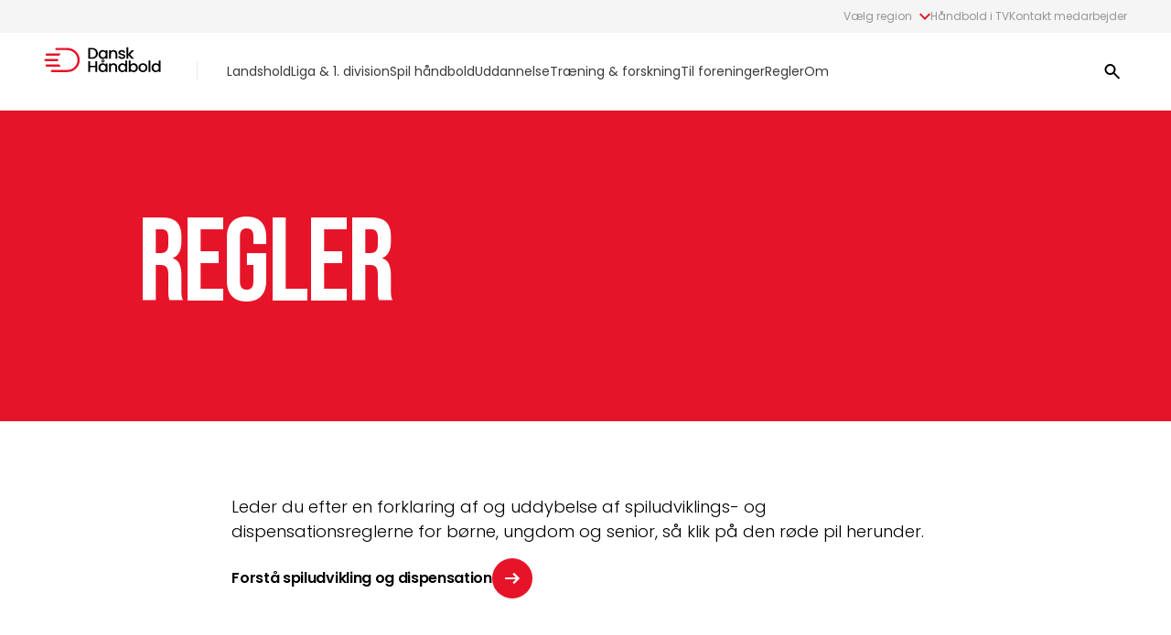

--- FILE ---
content_type: text/html; charset=utf-8
request_url: https://danskhaandbold.dk/regler
body_size: 71616
content:
<!doctype html>
<html data-n-head-ssr lang="da" data-n-head="%7B%22lang%22:%7B%22ssr%22:%22da%22%7D%7D">
  <head >
    <title>Love | Håndbold.dk</title><meta data-n-head="ssr" charset="utf-8"><meta data-n-head="ssr" name="viewport" content="width=device-width, initial-scale=1"><meta data-n-head="ssr" name="format-detection" content="telephone=no"><meta data-n-head="ssr" name="msapplication-TileColor" content="#da532c"><meta data-n-head="ssr" name="theme-color" content="#ffffff"><meta data-n-head="ssr" data-hid="charset" charset="utf-8"><meta data-n-head="ssr" data-hid="mobile-web-app-capable" name="mobile-web-app-capable" content="yes"><meta data-n-head="ssr" data-hid="apple-mobile-web-app-title" name="apple-mobile-web-app-title" content="dhf-web"><meta data-n-head="ssr" data-hid="og:type" name="og:type" property="og:type" content="website"><meta data-n-head="ssr" data-hid="og:site_name" name="og:site_name" property="og:site_name" content="DanskHåndbold"><meta data-n-head="ssr" name="description" content="Love"><meta data-n-head="ssr" property="og:title" content="Love | Håndbold.dk"><meta data-n-head="ssr" property="og:description" content="Love"><meta data-n-head="ssr" property="og:url" content="https://danskhaandbold.dk/regler"><meta data-n-head="ssr" property="og:image" content="https://cms.dhf.dk/media/30qhgijc/bolde-street.jpg?width=1200"><meta data-n-head="ssr" name="twitter:card" content="summary_large_image"><meta data-n-head="ssr" name="twitter:title" content="Love | Håndbold.dk"><meta data-n-head="ssr" name="twitter:description" content="Love"><meta data-n-head="ssr" name="twitter:image" content="https://cms.dhf.dk/media/30qhgijc/bolde-street.jpg?width=1200"><link data-n-head="ssr" rel="icon" type="image/x-icon" href="/favicon.ico"><link data-n-head="ssr" rel="stylesheet" href="https://fonts.googleapis.com/css2?family=Bebas+Neue&amp;display=block"><link data-n-head="ssr" rel="apple-touch-icon" sizes="180x180" href="/apple-touch-icon.png"><link data-n-head="ssr" rel="icon" type="image/png" href="/favicon-32x32.png"><link data-n-head="ssr" rel="icon" type="image/png" href="/favicon-16x16.png"><link data-n-head="ssr" rel="manifest" href="/site.webmanifest"><link data-n-head="ssr" rel="mask-icon" href="/safari-pinned-tab.svg" color="#5bbad5"><link data-n-head="ssr" data-hid="shortcut-icon" rel="shortcut icon" href="/_nuxt/icons/icon_64x64.24ee9f.png"><link data-n-head="ssr" data-hid="apple-touch-icon" rel="apple-touch-icon" href="/_nuxt/icons/icon_512x512.24ee9f.png" sizes="512x512"><link data-n-head="ssr" rel="manifest" href="/_nuxt/manifest.b6422659.json" data-hid="manifest"><link data-n-head="ssr" rel="canonical" href="https://danskhaandbold.dk/regler"><script data-n-head="ssr" data-hid="gtm-script">if(!window._gtm_init){window._gtm_init=1;(function(w,n,d,m,e,p){w[d]=(w[d]==1||n[d]=='yes'||n[d]==1||n[m]==1||(w[e]&&w[e][p]&&w[e][p]()))?1:0})(window,navigator,'doNotTrack','msDoNotTrack','external','msTrackingProtectionEnabled');(function(w,d,s,l,x,y){w[x]={};w._gtm_inject=function(i){if(w.doNotTrack||w[x][i])return;w[x][i]=1;w[l]=w[l]||[];w[l].push({'gtm.start':new Date().getTime(),event:'gtm.js'});var f=d.getElementsByTagName(s)[0],j=d.createElement(s);j.async=true;j.src='https://www.googletagmanager.com/gtm.js?id='+i;f.parentNode.insertBefore(j,f);};w[y]('GTM-54T7J3M')})(window,document,'script','dataLayer','_gtm_ids','_gtm_inject')}</script><link rel="preload" href="/_nuxt/6716378.js" as="script"><link rel="preload" href="/_nuxt/9919f66.js" as="script"><link rel="preload" href="/_nuxt/de20056.js" as="script"><link rel="preload" href="/_nuxt/becbf85.js" as="script"><link rel="preload" href="/_nuxt/2316ff9.js" as="script"><link rel="preload" href="/_nuxt/3cfdf4b.js" as="script"><link rel="preload" href="/_nuxt/a3ce8f1.js" as="script"><link rel="preload" href="/_nuxt/5d8016c.js" as="script"><link rel="preload" href="/_nuxt/c498a98.js" as="script"><style data-vue-ssr-id="d706d280:0 2ec07acc:0 583f3138:0 7a777314:0 2834a22f:0 68987af6:0 09769862:0 db115272:0 bda17256:0 f6291394:0">/*! tailwindcss v3.2.4 | MIT License | https://tailwindcss.com*//*
1. Prevent padding and border from affecting element width. (https://github.com/mozdevs/cssremedy/issues/4)
2. Allow adding a border to an element by just adding a border-width. (https://github.com/tailwindcss/tailwindcss/pull/116)
*/

*,
::before,
::after {
  box-sizing: border-box; /* 1 */
  border-width: 0; /* 2 */
  border-style: solid; /* 2 */
  border-color: currentColor; /* 2 */
}

::before,
::after {
  --tw-content: '';
}

/*
1. Use a consistent sensible line-height in all browsers.
2. Prevent adjustments of font size after orientation changes in iOS.
3. Use a more readable tab size.
4. Use the user's configured `sans` font-family by default.
5. Use the user's configured `sans` font-feature-settings by default.
*/

html {
  line-height: 1.5; /* 1 */
  -webkit-text-size-adjust: 100%; /* 2 */
  -moz-tab-size: 4; /* 3 */
  -o-tab-size: 4;
     tab-size: 4; /* 3 */
  font-family: Poppins, ui-sans-serif, system-ui, -apple-system, BlinkMacSystemFont, "Segoe UI", Roboto, "Helvetica Neue", Arial, "Noto Sans", sans-serif, "Apple Color Emoji", "Segoe UI Emoji", "Segoe UI Symbol", "Noto Color Emoji"; /* 4 */
  font-feature-settings: normal; /* 5 */
}

/*
1. Remove the margin in all browsers.
2. Inherit line-height from `html` so users can set them as a class directly on the `html` element.
*/

body {
  margin: 0; /* 1 */
  line-height: inherit; /* 2 */
}

/*
1. Add the correct height in Firefox.
2. Correct the inheritance of border color in Firefox. (https://bugzilla.mozilla.org/show_bug.cgi?id=190655)
3. Ensure horizontal rules are visible by default.
*/

hr {
  height: 0; /* 1 */
  color: inherit; /* 2 */
  border-top-width: 1px; /* 3 */
}

/*
Add the correct text decoration in Chrome, Edge, and Safari.
*/

abbr:where([title]) {
  -webkit-text-decoration: underline dotted;
          text-decoration: underline dotted;
}

/*
Remove the default font size and weight for headings.
*/

h1,
h2,
h3,
h4,
h5,
h6 {
  font-size: inherit;
  font-weight: inherit;
}

/*
Reset links to optimize for opt-in styling instead of opt-out.
*/

a {
  color: inherit;
  text-decoration: inherit;
}

/*
Add the correct font weight in Edge and Safari.
*/

b,
strong {
  font-weight: bolder;
}

/*
1. Use the user's configured `mono` font family by default.
2. Correct the odd `em` font sizing in all browsers.
*/

code,
kbd,
samp,
pre {
  font-family: ui-monospace, SFMono-Regular, Menlo, Monaco, Consolas, "Liberation Mono", "Courier New", monospace; /* 1 */
  font-size: 1em; /* 2 */
}

/*
Add the correct font size in all browsers.
*/

small {
  font-size: 80%;
}

/*
Prevent `sub` and `sup` elements from affecting the line height in all browsers.
*/

sub,
sup {
  font-size: 75%;
  line-height: 0;
  position: relative;
  vertical-align: baseline;
}

sub {
  bottom: -0.25em;
}

sup {
  top: -0.5em;
}

/*
1. Remove text indentation from table contents in Chrome and Safari. (https://bugs.chromium.org/p/chromium/issues/detail?id=999088, https://bugs.webkit.org/show_bug.cgi?id=201297)
2. Correct table border color inheritance in all Chrome and Safari. (https://bugs.chromium.org/p/chromium/issues/detail?id=935729, https://bugs.webkit.org/show_bug.cgi?id=195016)
3. Remove gaps between table borders by default.
*/

table {
  text-indent: 0; /* 1 */
  border-color: inherit; /* 2 */
  border-collapse: collapse; /* 3 */
}

/*
1. Change the font styles in all browsers.
2. Remove the margin in Firefox and Safari.
3. Remove default padding in all browsers.
*/

button,
input,
optgroup,
select,
textarea {
  font-family: inherit; /* 1 */
  font-size: 100%; /* 1 */
  font-weight: inherit; /* 1 */
  line-height: inherit; /* 1 */
  color: inherit; /* 1 */
  margin: 0; /* 2 */
  padding: 0; /* 3 */
}

/*
Remove the inheritance of text transform in Edge and Firefox.
*/

button,
select {
  text-transform: none;
}

/*
1. Correct the inability to style clickable types in iOS and Safari.
2. Remove default button styles.
*/

button,
[type='button'],
[type='reset'],
[type='submit'] {
  -webkit-appearance: button; /* 1 */
  background-color: transparent; /* 2 */
  background-image: none; /* 2 */
}

/*
Use the modern Firefox focus style for all focusable elements.
*/

:-moz-focusring {
  outline: auto;
}

/*
Remove the additional `:invalid` styles in Firefox. (https://github.com/mozilla/gecko-dev/blob/2f9eacd9d3d995c937b4251a5557d95d494c9be1/layout/style/res/forms.css#L728-L737)
*/

:-moz-ui-invalid {
  box-shadow: none;
}

/*
Add the correct vertical alignment in Chrome and Firefox.
*/

progress {
  vertical-align: baseline;
}

/*
Correct the cursor style of increment and decrement buttons in Safari.
*/

::-webkit-inner-spin-button,
::-webkit-outer-spin-button {
  height: auto;
}

/*
1. Correct the odd appearance in Chrome and Safari.
2. Correct the outline style in Safari.
*/

[type='search'] {
  -webkit-appearance: textfield; /* 1 */
  outline-offset: -2px; /* 2 */
}

/*
Remove the inner padding in Chrome and Safari on macOS.
*/

::-webkit-search-decoration {
  -webkit-appearance: none;
}

/*
1. Correct the inability to style clickable types in iOS and Safari.
2. Change font properties to `inherit` in Safari.
*/

::-webkit-file-upload-button {
  -webkit-appearance: button; /* 1 */
  font: inherit; /* 2 */
}

/*
Add the correct display in Chrome and Safari.
*/

summary {
  display: list-item;
}

/*
Removes the default spacing and border for appropriate elements.
*/

blockquote,
dl,
dd,
h1,
h2,
h3,
h4,
h5,
h6,
hr,
figure,
p,
pre {
  margin: 0;
}

fieldset {
  margin: 0;
  padding: 0;
}

legend {
  padding: 0;
}

ol,
ul,
menu {
  list-style: none;
  margin: 0;
  padding: 0;
}

/*
Prevent resizing textareas horizontally by default.
*/

textarea {
  resize: vertical;
}

/*
1. Reset the default placeholder opacity in Firefox. (https://github.com/tailwindlabs/tailwindcss/issues/3300)
2. Set the default placeholder color to the user's configured gray 400 color.
*/

input::-moz-placeholder, textarea::-moz-placeholder {
  opacity: 1; /* 1 */
  color: #9ca3af; /* 2 */
}

input::placeholder,
textarea::placeholder {
  opacity: 1; /* 1 */
  color: #9ca3af; /* 2 */
}

/*
Set the default cursor for buttons.
*/

button,
[role="button"] {
  cursor: pointer;
}

/*
Make sure disabled buttons don't get the pointer cursor.
*/
:disabled {
  cursor: default;
}

/*
1. Make replaced elements `display: block` by default. (https://github.com/mozdevs/cssremedy/issues/14)
2. Add `vertical-align: middle` to align replaced elements more sensibly by default. (https://github.com/jensimmons/cssremedy/issues/14#issuecomment-634934210)
   This can trigger a poorly considered lint error in some tools but is included by design.
*/

img,
svg,
video,
canvas,
audio,
iframe,
embed,
object {
  display: block; /* 1 */
  vertical-align: middle; /* 2 */
}

/*
Constrain images and videos to the parent width and preserve their intrinsic aspect ratio. (https://github.com/mozdevs/cssremedy/issues/14)
*/

img,
video {
  max-width: 100%;
  height: auto;
}

/* Make elements with the HTML hidden attribute stay hidden by default */
[hidden] {
  display: none;
}[type='text'],[type='email'],[type='url'],[type='password'],[type='number'],[type='date'],[type='datetime-local'],[type='month'],[type='search'],[type='tel'],[type='time'],[type='week'],[multiple],textarea,select{-webkit-appearance:none;-moz-appearance:none;appearance:none;background-color:#fff;border-color:#6b7280;border-width:1px;border-radius:0px;padding-top:0.5rem;padding-right:0.75rem;padding-bottom:0.5rem;padding-left:0.75rem;font-size:1rem;line-height:1.5rem;--tw-shadow:0 0 #0000;}[type='text']:focus, [type='email']:focus, [type='url']:focus, [type='password']:focus, [type='number']:focus, [type='date']:focus, [type='datetime-local']:focus, [type='month']:focus, [type='search']:focus, [type='tel']:focus, [type='time']:focus, [type='week']:focus, [multiple]:focus, textarea:focus, select:focus{outline:2px solid transparent;outline-offset:2px;--tw-ring-inset:var(--tw-empty,/*!*/ /*!*/);--tw-ring-offset-width:0px;--tw-ring-offset-color:#fff;--tw-ring-color:#2563eb;--tw-ring-offset-shadow:var(--tw-ring-inset) 0 0 0 var(--tw-ring-offset-width) var(--tw-ring-offset-color);--tw-ring-shadow:var(--tw-ring-inset) 0 0 0 calc(1px + var(--tw-ring-offset-width)) var(--tw-ring-color);box-shadow:var(--tw-ring-offset-shadow), var(--tw-ring-shadow), var(--tw-shadow);border-color:#2563eb;}input::-moz-placeholder, textarea::-moz-placeholder{color:#6b7280;opacity:1;}input::placeholder,textarea::placeholder{color:#6b7280;opacity:1;}::-webkit-datetime-edit-fields-wrapper{padding:0;}::-webkit-date-and-time-value{min-height:1.5em;}::-webkit-datetime-edit,::-webkit-datetime-edit-year-field,::-webkit-datetime-edit-month-field,::-webkit-datetime-edit-day-field,::-webkit-datetime-edit-hour-field,::-webkit-datetime-edit-minute-field,::-webkit-datetime-edit-second-field,::-webkit-datetime-edit-millisecond-field,::-webkit-datetime-edit-meridiem-field{padding-top:0;padding-bottom:0;}select{background-image:url("data:image/svg+xml,%3csvg xmlns='http://www.w3.org/2000/svg' fill='none' viewBox='0 0 20 20'%3e%3cpath stroke='%236b7280' stroke-linecap='round' stroke-linejoin='round' stroke-width='1.5' d='M6 8l4 4 4-4'/%3e%3c/svg%3e");background-position:right 0.5rem center;background-repeat:no-repeat;background-size:1.5em 1.5em;padding-right:2.5rem;-webkit-print-color-adjust:exact;print-color-adjust:exact;}[multiple]{background-image:initial;background-position:initial;background-repeat:unset;background-size:initial;padding-right:0.75rem;-webkit-print-color-adjust:unset;print-color-adjust:unset;}[type='checkbox'],[type='radio']{-webkit-appearance:none;-moz-appearance:none;appearance:none;padding:0;-webkit-print-color-adjust:exact;print-color-adjust:exact;display:inline-block;vertical-align:middle;background-origin:border-box;-webkit-user-select:none;-moz-user-select:none;user-select:none;flex-shrink:0;height:1rem;width:1rem;color:#2563eb;background-color:#fff;border-color:#6b7280;border-width:1px;--tw-shadow:0 0 #0000;}[type='checkbox']{border-radius:0px;}[type='radio']{border-radius:100%;}[type='checkbox']:focus,[type='radio']:focus{outline:2px solid transparent;outline-offset:2px;--tw-ring-inset:var(--tw-empty,/*!*/ /*!*/);--tw-ring-offset-width:2px;--tw-ring-offset-color:#fff;--tw-ring-color:#2563eb;--tw-ring-offset-shadow:var(--tw-ring-inset) 0 0 0 var(--tw-ring-offset-width) var(--tw-ring-offset-color);--tw-ring-shadow:var(--tw-ring-inset) 0 0 0 calc(2px + var(--tw-ring-offset-width)) var(--tw-ring-color);box-shadow:var(--tw-ring-offset-shadow), var(--tw-ring-shadow), var(--tw-shadow);}[type='checkbox']:checked,[type='radio']:checked{border-color:transparent;background-color:currentColor;background-size:100% 100%;background-position:center;background-repeat:no-repeat;}[type='checkbox']:checked{background-image:url("data:image/svg+xml,%3csvg viewBox='0 0 16 16' fill='white' xmlns='http://www.w3.org/2000/svg'%3e%3cpath d='M12.207 4.793a1 1 0 010 1.414l-5 5a1 1 0 01-1.414 0l-2-2a1 1 0 011.414-1.414L6.5 9.086l4.293-4.293a1 1 0 011.414 0z'/%3e%3c/svg%3e");}[type='radio']:checked{background-image:url("data:image/svg+xml,%3csvg viewBox='0 0 16 16' fill='white' xmlns='http://www.w3.org/2000/svg'%3e%3ccircle cx='8' cy='8' r='3'/%3e%3c/svg%3e");}[type='checkbox']:checked:hover,[type='checkbox']:checked:focus,[type='radio']:checked:hover,[type='radio']:checked:focus{border-color:transparent;background-color:currentColor;}[type='checkbox']:indeterminate{background-image:url("data:image/svg+xml,%3csvg xmlns='http://www.w3.org/2000/svg' fill='none' viewBox='0 0 16 16'%3e%3cpath stroke='white' stroke-linecap='round' stroke-linejoin='round' stroke-width='2' d='M4 8h8'/%3e%3c/svg%3e");border-color:transparent;background-color:currentColor;background-size:100% 100%;background-position:center;background-repeat:no-repeat;}[type='checkbox']:indeterminate:hover,[type='checkbox']:indeterminate:focus{border-color:transparent;background-color:currentColor;}[type='file']{background:unset;border-color:inherit;border-width:0;border-radius:0;padding:0;font-size:unset;line-height:inherit;}[type='file']:focus{outline:1px solid ButtonText;outline:1px auto -webkit-focus-ring-color;}html{font-size:1rem;line-height:1.52;letter-spacing:0;-webkit-font-smoothing:antialiased;-moz-osx-font-smoothing:grayscale;}.vertical-space{margin-top:var(--vertical-space);margin-bottom:var(--vertical-space);}@media (min-width: 1024px){.vertical-space{margin-top:var(--vertical-space-lg);margin-bottom:var(--vertical-space-lg);}}@media (min-width: 1440px){.vertical-space{margin-top:var(--vertical-space-xl);margin-bottom:var(--vertical-space-xl);}}.vertical-space-big{margin-top:var(--vertical-space-big);margin-bottom:var(--vertical-space-big);}@media (min-width: 1024px){.vertical-space-big{margin-top:var(--vertical-space-big-lg);margin-bottom:var(--vertical-space-big-lg);}}@media (min-width: 1440px){.vertical-space-big{margin-top:var(--vertical-space-big-xl);margin-bottom:var(--vertical-space-big-xl);}}.content-container{margin-left:auto;margin-right:auto;max-width:1440px;}.scroll-container>*{scroll-snap-align:center;padding-right:var(--gutter)}@media (min-width: 768px){.scroll-container>*{padding-right:var(--gutter-md);}}@media (min-width: 1024px){.scroll-container>*{padding-right:var(--gutter-lg);padding-right:0px;}}.main-grid{display:grid;grid-template-columns:repeat(6, minmax(0, 1fr));-moz-column-gap:var(--gutter);column-gap:var(--gutter);}@media (min-width: 768px){.main-grid{grid-template-columns:repeat(12, minmax(0, 1fr));-moz-column-gap:var(--gutter-md);column-gap:var(--gutter-md);}}@media (min-width: 1024px){.main-grid{-moz-column-gap:var(--gutter-lg);column-gap:var(--gutter-lg);}}.gutter{padding-left:var(--gutter);padding-right:var(--gutter);}@media (min-width: 768px){.gutter{padding-left:var(--gutter-md);padding-right:var(--gutter-md);}}@media (min-width: 1024px){.gutter{padding-left:var(--gutter-lg);padding-right:var(--gutter-lg);}}.gutter-l{padding-left:var(--gutter);}@media (min-width: 768px){.gutter-l{padding-left:var(--gutter-md);}}@media (min-width: 1024px){.gutter-l{padding-left:var(--gutter-lg);}}.content-gap{gap:var(--gutter);}@media (min-width: 768px){.content-gap{gap:var(--gutter-md);}}@media (min-width: 1024px){.content-gap{gap:var(--gutter-lg);}}.article-grid-cols-container{grid-column:span 6 / span 6;}@media (min-width: 768px){.article-grid-cols-container{grid-column:span 8 / span 8;grid-column-start:3;}}@media (min-width: 1440px){.article-grid-cols-container{grid-column:span 6 / span 6;grid-column-start:4;}}.rich-text{font-size:1.125rem;line-height:1.52;letter-spacing:0;}.rich-text h2{margin-bottom:0.75rem;font-size:1.875rem;line-height:1;letter-spacing:-0.02em;font-weight:600;-webkit-hyphens:auto;hyphens:auto;}.rich-text h2:last-child{margin-bottom:0px;}.rich-text h3{margin-bottom:0.75rem;font-size:1.5rem;line-height:1.26;letter-spacing:-0.02em;font-weight:600;}.rich-text h3:last-child{margin-bottom:0px;}.rich-text h4{margin-bottom:0.75rem;font-size:1.25rem;line-height:1.26;letter-spacing:-0.01em;font-weight:600;}.rich-text h4:last-child{margin-bottom:0px;}.rich-text p{margin-bottom:0.75rem;white-space:pre-wrap;font-size:1rem;line-height:1.52;letter-spacing:0;font-weight:300;}.rich-text p:last-child{margin-bottom:0px;}@media (min-width: 1024px){.rich-text p{font-size:1.125rem;line-height:1.52;letter-spacing:0;}}.rich-text strong{font-weight:600;}.circle{display:flex;height:2.75rem;width:2.75rem;align-items:center;justify-content:center;border-radius:9999px;}.rich-text a{font-weight:600;--tw-text-opacity:1;color:rgb(230 20 40 / var(--tw-text-opacity));}.rich-text a:hover{text-decoration-line:underline;}.rich-text ol{margin-top:0.75rem;margin-bottom:0.75rem;margin-left:1.5rem;list-style-type:decimal;font-size:1rem;line-height:1.52;letter-spacing:0;font-weight:300;}.rich-text ol:last-child{margin-bottom:0px;}@media (min-width: 1024px){.rich-text ol{font-size:1.125rem;line-height:1.52;letter-spacing:0;}}.rich-text ul{margin-top:0.75rem;margin-bottom:0.75rem;margin-left:1.25rem;list-style-type:disc;font-size:1rem;line-height:1.52;letter-spacing:0;font-weight:300;}.rich-text ul:last-child{margin-bottom:0px;}@media (min-width: 1024px){.rich-text ul{font-size:1.125rem;line-height:1.52;letter-spacing:0;}}.rich-text.haanda-html p{margin-bottom:0px;}*, ::before, ::after{--tw-border-spacing-x:0;--tw-border-spacing-y:0;--tw-translate-x:0;--tw-translate-y:0;--tw-rotate:0;--tw-skew-x:0;--tw-skew-y:0;--tw-scale-x:1;--tw-scale-y:1;--tw-pan-x: ;--tw-pan-y: ;--tw-pinch-zoom: ;--tw-scroll-snap-strictness:proximity;--tw-ordinal: ;--tw-slashed-zero: ;--tw-numeric-figure: ;--tw-numeric-spacing: ;--tw-numeric-fraction: ;--tw-ring-inset: ;--tw-ring-offset-width:0px;--tw-ring-offset-color:#fff;--tw-ring-color:rgb(59 130 246 / 0.5);--tw-ring-offset-shadow:0 0 #0000;--tw-ring-shadow:0 0 #0000;--tw-shadow:0 0 #0000;--tw-shadow-colored:0 0 #0000;--tw-blur: ;--tw-brightness: ;--tw-contrast: ;--tw-grayscale: ;--tw-hue-rotate: ;--tw-invert: ;--tw-saturate: ;--tw-sepia: ;--tw-drop-shadow: ;--tw-backdrop-blur: ;--tw-backdrop-brightness: ;--tw-backdrop-contrast: ;--tw-backdrop-grayscale: ;--tw-backdrop-hue-rotate: ;--tw-backdrop-invert: ;--tw-backdrop-opacity: ;--tw-backdrop-saturate: ;--tw-backdrop-sepia: ;}::backdrop{--tw-border-spacing-x:0;--tw-border-spacing-y:0;--tw-translate-x:0;--tw-translate-y:0;--tw-rotate:0;--tw-skew-x:0;--tw-skew-y:0;--tw-scale-x:1;--tw-scale-y:1;--tw-pan-x: ;--tw-pan-y: ;--tw-pinch-zoom: ;--tw-scroll-snap-strictness:proximity;--tw-ordinal: ;--tw-slashed-zero: ;--tw-numeric-figure: ;--tw-numeric-spacing: ;--tw-numeric-fraction: ;--tw-ring-inset: ;--tw-ring-offset-width:0px;--tw-ring-offset-color:#fff;--tw-ring-color:rgb(59 130 246 / 0.5);--tw-ring-offset-shadow:0 0 #0000;--tw-ring-shadow:0 0 #0000;--tw-shadow:0 0 #0000;--tw-shadow-colored:0 0 #0000;--tw-blur: ;--tw-brightness: ;--tw-contrast: ;--tw-grayscale: ;--tw-hue-rotate: ;--tw-invert: ;--tw-saturate: ;--tw-sepia: ;--tw-drop-shadow: ;--tw-backdrop-blur: ;--tw-backdrop-brightness: ;--tw-backdrop-contrast: ;--tw-backdrop-grayscale: ;--tw-backdrop-hue-rotate: ;--tw-backdrop-invert: ;--tw-backdrop-opacity: ;--tw-backdrop-saturate: ;--tw-backdrop-sepia: ;}.container{width:100%;}@media (min-width: 425px){.container{max-width:425px;}}@media (min-width: 640px){.container{max-width:640px;}}@media (min-width: 768px){.container{max-width:768px;}}@media (min-width: 1024px){.container{max-width:1024px;}}@media (min-width: 1280px){.container{max-width:1280px;}}@media (min-width: 1440px){.container{max-width:1440px;}}@media (min-width: 1680px){.container{max-width:1680px;}}@media (min-width: 1920px){.container{max-width:1920px;}}.label{font-size:0.75rem;letter-spacing:0;text-transform:uppercase;line-height:1;letter-spacing:0.02em;}.wide-label{font-family:"Bebas Neue", cursive;font-size:1.125rem;letter-spacing:0;line-height:0.9;letter-spacing:0.02em;}.tab{white-space:nowrap;font-family:"Bebas Neue", cursive;font-size:1.25rem;line-height:0.9;letter-spacing:-0.02em;}@media (min-width: 1024px){.tab{font-size:1.5rem;line-height:1.26;letter-spacing:-0.02em;}}.hr-dashed{background-image:linear-gradient(90deg,#19416e 46%,hsla(0,0%,100%,0) 0);background-position:bottom;background-size:10px 1px;background-repeat:repeat-x;width:100%;height:1px}.sr-only{position:absolute;width:1px;height:1px;padding:0;margin:-1px;overflow:hidden;clip:rect(0, 0, 0, 0);white-space:nowrap;border-width:0;}.pointer-events-none{pointer-events:none;}.pointer-events-auto{pointer-events:auto;}.fixed{position:fixed;}.absolute{position:absolute;}.relative{position:relative;}.inset-0{top:0px;right:0px;bottom:0px;left:0px;}.inset-\[1px\]{top:1px;right:1px;bottom:1px;left:1px;}.left-0{left:0px;}.bottom-0{bottom:0px;}.right-0{right:0px;}.top-0{top:0px;}.left-1\/2{left:50%;}.top-1\/2{top:50%;}.top-\[-50\%\]{top:-50%;}.top-6{top:1.5rem;}.left-6{left:1.5rem;}.right-3{right:0.75rem;}.top-\[50\%\]{top:50%;}.top-\[100\%\]{top:100%;}.bottom-\[1px\]{bottom:1px;}.bottom-\[22px\]{bottom:22px;}.right-full{right:100%;}.-bottom-\[16px\]{bottom:-16px;}.top-\[calc\(theme\(spacing\.nav-height\)\+2px\)\]{top:calc(var(--nav-height) + 2px);}.top-auto{top:auto;}.left-auto{left:auto;}.-top-\[1px\]{top:-1px;}.-left-gutter{left:calc(var(--gutter) * -1);}.-right-gutter{right:calc(var(--gutter) * -1);}.bottom-full{bottom:100%;}.left-\[50\%\]{left:50%;}.left-\[calc\(100\%\+theme\(spacing\.gutter-lg\)\)\]{left:calc(100% + var(--gutter-lg));}.z-10{z-index:10;}.z-filter-drawer{z-index:160;}.z-50{z-index:50;}.z-20{z-index:20;}.z-modal{z-index:180;}.z-nav{z-index:100;}.z-40{z-index:40;}.z-nav-primary{z-index:110;}.z-nav-secondary{z-index:120;}.z-nav-tertiary{z-index:130;}.z-overlay{z-index:90;}.z-\[1\]{z-index:1;}.order-2{order:2;}.order-1{order:1;}.order-\[-1\]{order:-1;}.order-last{order:9999;}.col-span-1{grid-column:span 1 / span 1;}.col-span-full{grid-column:1 / -1;}.col-span-2{grid-column:span 2 / span 2;}.col-span-6{grid-column:span 6 / span 6;}.col-span-12{grid-column:span 12 / span 12;}.col-span-3{grid-column:span 3 / span 3;}.col-span-5{grid-column:span 5 / span 5;}.row-span-2{grid-row:span 2 / span 2;}.row-start-1{grid-row-start:1;}.row-start-2{grid-row-start:2;}.m-auto{margin:auto;}.m-0{margin:0px;}.my-4{margin-top:1rem;margin-bottom:1rem;}.mx-auto{margin-left:auto;margin-right:auto;}.my-auto{margin-top:auto;margin-bottom:auto;}.my-gutter{margin-top:var(--gutter);margin-bottom:var(--gutter);}.mx-4{margin-left:1rem;margin-right:1rem;}.my-8{margin-top:2rem;margin-bottom:2rem;}.my-vertical-space{margin-top:var(--vertical-space);margin-bottom:var(--vertical-space);}.my-vertical-space-big{margin-top:var(--vertical-space-big);margin-bottom:var(--vertical-space-big);}.my-10{margin-top:2.5rem;margin-bottom:2.5rem;}.my-gutter-lg{margin-top:var(--gutter-lg);margin-bottom:var(--gutter-lg);}.mt-4{margin-top:1rem;}.mb-4{margin-bottom:1rem;}.mb-2{margin-bottom:0.5rem;}.mt-6{margin-top:1.5rem;}.mb-5{margin-bottom:1.25rem;}.mt-8{margin-top:2rem;}.mt-\[6px\]{margin-top:6px;}.mt-2{margin-top:0.5rem;}.-mb-4{margin-bottom:-1rem;}.mb-12{margin-bottom:3rem;}.mt-auto{margin-top:auto;}.mt-10{margin-top:2.5rem;}.mr-4{margin-right:1rem;}.ml-6{margin-left:1.5rem;}.mr-\[2px\]{margin-right:2px;}.mt-1{margin-top:0.25rem;}.-mt-\[100px\]{margin-top:-100px;}.ml-2{margin-left:0.5rem;}.ml-auto{margin-left:auto;}.ml-1{margin-left:0.25rem;}.mr-10{margin-right:2.5rem;}.ml-3{margin-left:0.75rem;}.-mr-8{margin-right:-2rem;}.mb-3{margin-bottom:0.75rem;}.mt-\[-1px\]{margin-top:-1px;}.mr-5{margin-right:1.25rem;}.mb-vertical-space{margin-bottom:var(--vertical-space);}.mt-gutter{margin-top:var(--gutter);}.mt-5{margin-top:1.25rem;}.mt-3{margin-top:0.75rem;}.-ml-\[100\%\]{margin-left:-100%;}.mb-1{margin-bottom:0.25rem;}.mr-2{margin-right:0.5rem;}.ml-4{margin-left:1rem;}.-mt-1{margin-top:-0.25rem;}.mb-8{margin-bottom:2rem;}.mb-6{margin-bottom:1.5rem;}.mt-\[3px\]{margin-top:3px;}.-mr-gutter-lg{margin-right:calc(var(--gutter-lg) * -1);}.mt-7{margin-top:1.75rem;}.mr-auto{margin-right:auto;}.mt-\[calc\(theme\(spacing\.nav-height\)\+theme\(spacing\.nav-border\)\)\]{margin-top:calc(var(--nav-height) + var(--nav-border));}.mt-vertical-space{margin-top:var(--vertical-space);}.-ml-\[var\(--gutter\)\]{margin-left:calc(var(--gutter) * -1);}.-mr-\[var\(--gutter\)\]{margin-right:calc(var(--gutter) * -1);}.mb-10{margin-bottom:2.5rem;}.mt-24{margin-top:6rem;}.mb-16{margin-bottom:4rem;}.mt-12{margin-top:3rem;}.mt-16{margin-top:4rem;}.-mt-4{margin-top:-1rem;}.block{display:block;}.inline-block{display:inline-block;}.\!inline{display:inline !important;}.inline{display:inline;}.flex{display:flex;}.\!flex{display:flex !important;}.inline-flex{display:inline-flex;}.table{display:table;}.grid{display:grid;}.hidden{display:none;}.aspect-\[1\/1\]{aspect-ratio:1/1;}.aspect-square{aspect-ratio:1 / 1;}.aspect-\[3\/2\]{aspect-ratio:3/2;}.aspect-\[16\/9\]{aspect-ratio:16/9;}.aspect-\[2\/3\]{aspect-ratio:2/3;}.h-0{height:0px;}.h-1{height:0.25rem;}.h-6{height:1.5rem;}.h-11{height:2.75rem;}.h-16{height:4rem;}.h-full{height:100%;}.h-\[100px\]{height:100px;}.h-\[95\%\]{height:95%;}.h-\[calc\(100\%-178px\)\]{height:calc(100% - 178px);}.h-\[45px\]{height:45px;}.h-4{height:1rem;}.h-\[18px\]{height:18px;}.h-3{height:0.75rem;}.h-\[508px\]{height:508px;}.h-\[200\%\]{height:200%;}.h-auto{height:auto;}.h-\[44px\]{height:44px;}.h-\[42px\]{height:42px;}.h-9{height:2.25rem;}.h-\[12px\]{height:12px;}.h-12{height:3rem;}.h-screen{height:100vh;}.h-px{height:1px;}.h-\[theme\(spacing\.nav-height\)\]{height:var(--nav-height);}.h-8{height:2rem;}.h-\[calc\(100vh-theme\(spacing\.nav-height\)\)\]{height:calc(100vh - var(--nav-height));}.h-\[30px\]{height:30px;}.h-\[64px\]{height:64px;}.h-\[70vh\]{height:70vh;}.h-20{height:5rem;}.h-\[80vh\]{height:80vh;}.h-\[calc\(100vh-\(theme\(spacing\.nav-height-lg\)\+theme\(spacing\.nav-top-height\)\)\)\]{height:calc(100vh - (var(--nav-height-lg) + var(--nav-top-height)));}.h-40{height:10rem;}.h-24{height:6rem;}.h-\[300px\]{height:300px;}.h-\[80px\]{height:80px;}.max-h-4{max-height:1rem;}.max-h-\[42px\]{max-height:42px;}.max-h-\[calc\(100vh-theme\(spacing\.nav-height\)-100px\)\]{max-height:calc(100vh - var(--nav-height) - 100px);}.max-h-\[50px\]{max-height:50px;}.max-h-12{max-height:3rem;}.max-h-\[theme\(spacing\.nav-top-height\)\]{max-height:var(--nav-top-height);}.max-h-10{max-height:2.5rem;}.min-h-screen{min-height:100vh;}.min-h-\[100px\]{min-height:100px;}.min-h-\[300px\]{min-height:300px;}.min-h-\[calc\(100vh-theme\(spacing\.nav-height\)\)\]{min-height:calc(100vh - var(--nav-height));}.min-h-\[calc\(100vh-\(theme\(spacing\.nav-height-lg\)\+theme\(spacing\.nav-top-height\)\+theme\(spacing\.nav-border-lg\)\)\)\]{min-height:calc(100vh - (var(--nav-height-lg) + var(--nav-top-height) + var(--nav-border-lg)));}.w-full{width:100%;}.w-6{width:1.5rem;}.w-max{width:-moz-max-content;width:max-content;}.w-\[14px\]{width:14px;}.w-11{width:2.75rem;}.w-\[201\%\]{width:201%;}.w-\[100\%\]{width:100%;}.w-1\/3{width:33.333333%;}.w-screen{width:100vw;}.w-\[18px\]{width:18px;}.w-4{width:1rem;}.w-3{width:0.75rem;}.w-\[200\%\]{width:200%;}.w-\[44px\]{width:44px;}.w-9{width:2.25rem;}.w-12{width:3rem;}.w-\[40px\]{width:40px;}.w-\[60px\]{width:60px;}.w-4\/5{width:80%;}.w-\[140px\]{width:140px;}.w-8{width:2rem;}.w-\[calc\(100\%-30px\)\]{width:calc(100% - 30px);}.w-\[30px\]{width:30px;}.w-auto{width:auto;}.w-5{width:1.25rem;}.w-fit{width:-moz-fit-content;width:fit-content;}.w-16{width:4rem;}.w-1\/2{width:50%;}.w-5\/12{width:41.666667%;}.w-7\/12{width:58.333333%;}.w-\[200px\]{width:200px;}.w-\[64px\]{width:64px;}.w-2\/3{width:66.666667%;}.w-2\/5{width:40%;}.w-40{width:10rem;}.w-24{width:6rem;}.w-1\/4{width:25%;}.w-\[80px\]{width:80px;}.min-w-\[44px\]{min-width:44px;}.min-w-\[375px\]{min-width:375px;}.min-w-\[800px\]{min-width:800px;}.min-w-\[340px\]{min-width:340px;}.min-w-\[1\.5rem\]{min-width:1.5rem;}.min-w-\[20px\]{min-width:20px;}.min-w-\[300px\]{min-width:300px;}.min-w-\[250px\]{min-width:250px;}.max-w-xl{max-width:36rem;}.max-w-\[20ch\]{max-width:20ch;}.max-w-\[50px\]{max-width:50px;}.max-w-\[954px\]{max-width:954px;}.max-w-sm{max-width:24rem;}.max-w-md{max-width:28rem;}.max-w-\[80px\]{max-width:80px;}.max-w-\[8rem\]{max-width:8rem;}.max-w-\[250px\]{max-width:250px;}.max-w-\[800px\]{max-width:800px;}.max-w-\[200px\]{max-width:200px;}.flex-1{flex:1 1 0%;}.flex-grow{flex-grow:1;}.grow-\[3\]{flex-grow:3;}.translate-x-\[7px\]{--tw-translate-x:7px;transform:translate(var(--tw-translate-x), var(--tw-translate-y)) rotate(var(--tw-rotate)) skewX(var(--tw-skew-x)) skewY(var(--tw-skew-y)) scaleX(var(--tw-scale-x)) scaleY(var(--tw-scale-y));}.-translate-x-1\/2{--tw-translate-x:-50%;transform:translate(var(--tw-translate-x), var(--tw-translate-y)) rotate(var(--tw-rotate)) skewX(var(--tw-skew-x)) skewY(var(--tw-skew-y)) scaleX(var(--tw-scale-x)) scaleY(var(--tw-scale-y));}.-translate-y-1\/2{--tw-translate-y:-50%;transform:translate(var(--tw-translate-x), var(--tw-translate-y)) rotate(var(--tw-rotate)) skewX(var(--tw-skew-x)) skewY(var(--tw-skew-y)) scaleX(var(--tw-scale-x)) scaleY(var(--tw-scale-y));}.-translate-y-12{--tw-translate-y:-3rem;transform:translate(var(--tw-translate-x), var(--tw-translate-y)) rotate(var(--tw-rotate)) skewX(var(--tw-skew-x)) skewY(var(--tw-skew-y)) scaleX(var(--tw-scale-x)) scaleY(var(--tw-scale-y));}.translate-y-\[-50\%\]{--tw-translate-y:-50%;transform:translate(var(--tw-translate-x), var(--tw-translate-y)) rotate(var(--tw-rotate)) skewX(var(--tw-skew-x)) skewY(var(--tw-skew-y)) scaleX(var(--tw-scale-x)) scaleY(var(--tw-scale-y));}.-translate-y-\[40\%\]{--tw-translate-y:-40%;transform:translate(var(--tw-translate-x), var(--tw-translate-y)) rotate(var(--tw-rotate)) skewX(var(--tw-skew-x)) skewY(var(--tw-skew-y)) scaleX(var(--tw-scale-x)) scaleY(var(--tw-scale-y));}.translate-x-\[30\%\]{--tw-translate-x:30%;transform:translate(var(--tw-translate-x), var(--tw-translate-y)) rotate(var(--tw-rotate)) skewX(var(--tw-skew-x)) skewY(var(--tw-skew-y)) scaleX(var(--tw-scale-x)) scaleY(var(--tw-scale-y));}.translate-x-\[55\%\]{--tw-translate-x:55%;transform:translate(var(--tw-translate-x), var(--tw-translate-y)) rotate(var(--tw-rotate)) skewX(var(--tw-skew-x)) skewY(var(--tw-skew-y)) scaleX(var(--tw-scale-x)) scaleY(var(--tw-scale-y));}.translate-x-0{--tw-translate-x:0px;transform:translate(var(--tw-translate-x), var(--tw-translate-y)) rotate(var(--tw-rotate)) skewX(var(--tw-skew-x)) skewY(var(--tw-skew-y)) scaleX(var(--tw-scale-x)) scaleY(var(--tw-scale-y));}.-translate-x-full{--tw-translate-x:-100%;transform:translate(var(--tw-translate-x), var(--tw-translate-y)) rotate(var(--tw-rotate)) skewX(var(--tw-skew-x)) skewY(var(--tw-skew-y)) scaleX(var(--tw-scale-x)) scaleY(var(--tw-scale-y));}.translate-x-full{--tw-translate-x:100%;transform:translate(var(--tw-translate-x), var(--tw-translate-y)) rotate(var(--tw-rotate)) skewX(var(--tw-skew-x)) skewY(var(--tw-skew-y)) scaleX(var(--tw-scale-x)) scaleY(var(--tw-scale-y));}.-translate-x-\[3px\]{--tw-translate-x:-3px;transform:translate(var(--tw-translate-x), var(--tw-translate-y)) rotate(var(--tw-rotate)) skewX(var(--tw-skew-x)) skewY(var(--tw-skew-y)) scaleX(var(--tw-scale-x)) scaleY(var(--tw-scale-y));}.-translate-x-\[6px\]{--tw-translate-x:-6px;transform:translate(var(--tw-translate-x), var(--tw-translate-y)) rotate(var(--tw-rotate)) skewX(var(--tw-skew-x)) skewY(var(--tw-skew-y)) scaleX(var(--tw-scale-x)) scaleY(var(--tw-scale-y));}.translate-x-\[3px\]{--tw-translate-x:3px;transform:translate(var(--tw-translate-x), var(--tw-translate-y)) rotate(var(--tw-rotate)) skewX(var(--tw-skew-x)) skewY(var(--tw-skew-y)) scaleX(var(--tw-scale-x)) scaleY(var(--tw-scale-y));}.translate-x-\[-50\%\]{--tw-translate-x:-50%;transform:translate(var(--tw-translate-x), var(--tw-translate-y)) rotate(var(--tw-rotate)) skewX(var(--tw-skew-x)) skewY(var(--tw-skew-y)) scaleX(var(--tw-scale-x)) scaleY(var(--tw-scale-y));}.rotate-180{--tw-rotate:180deg;transform:translate(var(--tw-translate-x), var(--tw-translate-y)) rotate(var(--tw-rotate)) skewX(var(--tw-skew-x)) skewY(var(--tw-skew-y)) scaleX(var(--tw-scale-x)) scaleY(var(--tw-scale-y));}.scale-\[-1\]{--tw-scale-x:-1;--tw-scale-y:-1;transform:translate(var(--tw-translate-x), var(--tw-translate-y)) rotate(var(--tw-rotate)) skewX(var(--tw-skew-x)) skewY(var(--tw-skew-y)) scaleX(var(--tw-scale-x)) scaleY(var(--tw-scale-y));}.scale-x-0{--tw-scale-x:0;transform:translate(var(--tw-translate-x), var(--tw-translate-y)) rotate(var(--tw-rotate)) skewX(var(--tw-skew-x)) skewY(var(--tw-skew-y)) scaleX(var(--tw-scale-x)) scaleY(var(--tw-scale-y));}.transform{transform:translate(var(--tw-translate-x), var(--tw-translate-y)) rotate(var(--tw-rotate)) skewX(var(--tw-skew-x)) skewY(var(--tw-skew-y)) scaleX(var(--tw-scale-x)) scaleY(var(--tw-scale-y));}@keyframes spin{to{transform:rotate(360deg);}}.animate-spin{animation:spin 1s linear infinite;}.cursor-pointer{cursor:pointer;}.select-none{-webkit-user-select:none;-moz-user-select:none;user-select:none;}.snap-x{scroll-snap-type:x var(--tw-scroll-snap-strictness);}.snap-mandatory{--tw-scroll-snap-strictness:mandatory;}.appearance-none{-webkit-appearance:none;-moz-appearance:none;appearance:none;}.grid-cols-\[1fr_1fr_1fr_1fr\]{grid-template-columns:1fr 1fr 1fr 1fr;}.grid-cols-6{grid-template-columns:repeat(6, minmax(0, 1fr));}.grid-cols-5{grid-template-columns:repeat(5, minmax(0, 1fr));}.grid-cols-4{grid-template-columns:repeat(4, minmax(0, 1fr));}.grid-cols-1{grid-template-columns:repeat(1, minmax(0, 1fr));}.grid-cols-2{grid-template-columns:repeat(2, minmax(0, 1fr));}.grid-cols-\[1fr_50px_1fr\]{grid-template-columns:1fr 50px 1fr;}.grid-cols-\[1fr_4fr_1fr_1fr_1fr_3fr_1fr_1fr_1fr_3fr_1fr_3fr_1fr\]{grid-template-columns:1fr 4fr 1fr 1fr 1fr 3fr 1fr 1fr 1fr 3fr 1fr 3fr 1fr;}.grid-cols-\[1fr_3fr_1fr_1fr_1fr_1fr_2fr_1fr\]{grid-template-columns:1fr 3fr 1fr 1fr 1fr 1fr 2fr 1fr;}.grid-cols-\[0\.5fr_3fr_3fr_1fr_2fr\]{grid-template-columns:0.5fr 3fr 3fr 1fr 2fr;}.grid-cols-\[3fr_3fr_1fr_2fr\]{grid-template-columns:3fr 3fr 1fr 2fr;}.grid-cols-3{grid-template-columns:repeat(3, minmax(0, 1fr));}.grid-cols-\[1fr_1fr\]{grid-template-columns:1fr 1fr;}.grid-cols-\[1fr_3fr_3fr\]{grid-template-columns:1fr 3fr 3fr;}.grid-cols-\[auto\2c 300px\]{grid-template-columns:auto 300px;}.grid-cols-\[2fr_2fr_3fr\]{grid-template-columns:2fr 2fr 3fr;}.grid-cols-8{grid-template-columns:repeat(8, minmax(0, 1fr));}.grid-cols-12{grid-template-columns:repeat(12, minmax(0, 1fr));}.grid-cols-\[1fr_1fr_1fr_2fr_2fr_1fr_1fr\]{grid-template-columns:1fr 1fr 1fr 2fr 2fr 1fr 1fr;}.grid-cols-\[1fr_2fr_1fr_1fr\]{grid-template-columns:1fr 2fr 1fr 1fr;}.grid-cols-\[2fr_1fr_1fr_1fr_1fr_1fr_1fr_1fr_1fr_1fr_1fr\]{grid-template-columns:2fr 1fr 1fr 1fr 1fr 1fr 1fr 1fr 1fr 1fr 1fr;}.grid-cols-\[2fr_1fr_1fr_1fr_1fr_1fr_1fr_1fr\]{grid-template-columns:2fr 1fr 1fr 1fr 1fr 1fr 1fr 1fr;}.grid-cols-\[1fr_1fr_1fr_1fr_1fr_1fr_1fr\]{grid-template-columns:1fr 1fr 1fr 1fr 1fr 1fr 1fr;}.grid-cols-\[1fr_2fr_1fr_1fr_1fr_3fr_1fr\]{grid-template-columns:1fr 2fr 1fr 1fr 1fr 3fr 1fr;}.grid-cols-\[2fr_1fr_1fr_1fr_1fr\]{grid-template-columns:2fr 1fr 1fr 1fr 1fr;}.grid-cols-\[1fr_1fr_1fr_2fr_2fr_2fr\]{grid-template-columns:1fr 1fr 1fr 2fr 2fr 2fr;}.grid-cols-\[1fr_3fr_1fr_2fr_1fr_1fr\]{grid-template-columns:1fr 3fr 1fr 2fr 1fr 1fr;}.grid-cols-\[1fr\]{grid-template-columns:1fr;}.grid-cols-\[1fr_3fr_2fr\]{grid-template-columns:1fr 3fr 2fr;}.grid-cols-\[5fr_1fr\]{grid-template-columns:5fr 1fr;}.grid-cols-\[5fr_1fr_1fr_1fr\]{grid-template-columns:5fr 1fr 1fr 1fr;}.grid-cols-\[4fr_2fr_1fr\]{grid-template-columns:4fr 2fr 1fr;}.grid-cols-\[4fr_4fr_1fr_1fr\]{grid-template-columns:4fr 4fr 1fr 1fr;}.grid-cols-\[3fr_1fr_1fr_2fr_2fr\]{grid-template-columns:3fr 1fr 1fr 2fr 2fr;}.grid-cols-\[4fr_3fr_1fr_1fr\]{grid-template-columns:4fr 3fr 1fr 1fr;}.grid-cols-\[3fr_2fr_6fr_1fr\]{grid-template-columns:3fr 2fr 6fr 1fr;}.grid-rows-\[200px\2c auto\]{grid-template-rows:200px auto;}.flex-col{flex-direction:column;}.flex-wrap{flex-wrap:wrap;}.flex-wrap-reverse{flex-wrap:wrap-reverse;}.flex-nowrap{flex-wrap:nowrap;}.place-content-center{place-content:center;}.items-center{align-items:center;}.items-baseline{align-items:baseline;}.justify-end{justify-content:flex-end;}.justify-center{justify-content:center;}.justify-between{justify-content:space-between;}.gap-4{gap:1rem;}.gap-2{gap:0.5rem;}.gap-3{gap:0.75rem;}.gap-6{gap:1.5rem;}.gap-\[18px\]{gap:18px;}.gap-8{gap:2rem;}.gap-1{gap:0.25rem;}.gap-gutter{gap:var(--gutter);}.gap-12{gap:3rem;}.gap-5{gap:1.25rem;}.gap-gutter-lg{gap:var(--gutter-lg);}.gap-24{gap:6rem;}.gap-x-3{-moz-column-gap:0.75rem;column-gap:0.75rem;}.gap-y-5{row-gap:1.25rem;}.gap-x-2{-moz-column-gap:0.5rem;column-gap:0.5rem;}.gap-y-4{row-gap:1rem;}.gap-x-4{-moz-column-gap:1rem;column-gap:1rem;}.gap-y-1{row-gap:0.25rem;}.gap-y-3{row-gap:0.75rem;}.gap-y-0{row-gap:0px;}.gap-y-16{row-gap:4rem;}.gap-x-gutter{-moz-column-gap:var(--gutter);column-gap:var(--gutter);}.gap-y-vertical-space{row-gap:var(--vertical-space);}.gap-x-12{-moz-column-gap:3rem;column-gap:3rem;}.gap-y-2{row-gap:0.5rem;}.gap-y-8{row-gap:2rem;}.gap-x-24{-moz-column-gap:6rem;column-gap:6rem;}.gap-y-6{row-gap:1.5rem;}.gap-y-12{row-gap:3rem;}.space-y-5 > :not([hidden]) ~ :not([hidden]){--tw-space-y-reverse:0;margin-top:calc(1.25rem * calc(1 - var(--tw-space-y-reverse)));margin-bottom:calc(1.25rem * var(--tw-space-y-reverse));}.space-y-6 > :not([hidden]) ~ :not([hidden]){--tw-space-y-reverse:0;margin-top:calc(1.5rem * calc(1 - var(--tw-space-y-reverse)));margin-bottom:calc(1.5rem * var(--tw-space-y-reverse));}.space-x-4 > :not([hidden]) ~ :not([hidden]){--tw-space-x-reverse:0;margin-right:calc(1rem * var(--tw-space-x-reverse));margin-left:calc(1rem * calc(1 - var(--tw-space-x-reverse)));}.space-y-8 > :not([hidden]) ~ :not([hidden]){--tw-space-y-reverse:0;margin-top:calc(2rem * calc(1 - var(--tw-space-y-reverse)));margin-bottom:calc(2rem * var(--tw-space-y-reverse));}.space-y-4 > :not([hidden]) ~ :not([hidden]){--tw-space-y-reverse:0;margin-top:calc(1rem * calc(1 - var(--tw-space-y-reverse)));margin-bottom:calc(1rem * var(--tw-space-y-reverse));}.space-y-10 > :not([hidden]) ~ :not([hidden]){--tw-space-y-reverse:0;margin-top:calc(2.5rem * calc(1 - var(--tw-space-y-reverse)));margin-bottom:calc(2.5rem * var(--tw-space-y-reverse));}.space-y-3 > :not([hidden]) ~ :not([hidden]){--tw-space-y-reverse:0;margin-top:calc(0.75rem * calc(1 - var(--tw-space-y-reverse)));margin-bottom:calc(0.75rem * var(--tw-space-y-reverse));}.space-x-2 > :not([hidden]) ~ :not([hidden]){--tw-space-x-reverse:0;margin-right:calc(0.5rem * var(--tw-space-x-reverse));margin-left:calc(0.5rem * calc(1 - var(--tw-space-x-reverse)));}.space-y-vertical-space > :not([hidden]) ~ :not([hidden]){--tw-space-y-reverse:0;margin-top:calc(var(--vertical-space) * calc(1 - var(--tw-space-y-reverse)));margin-bottom:calc(var(--vertical-space) * var(--tw-space-y-reverse));}.space-y-12 > :not([hidden]) ~ :not([hidden]){--tw-space-y-reverse:0;margin-top:calc(3rem * calc(1 - var(--tw-space-y-reverse)));margin-bottom:calc(3rem * var(--tw-space-y-reverse));}.space-y-1 > :not([hidden]) ~ :not([hidden]){--tw-space-y-reverse:0;margin-top:calc(0.25rem * calc(1 - var(--tw-space-y-reverse)));margin-bottom:calc(0.25rem * var(--tw-space-y-reverse));}.divide-x > :not([hidden]) ~ :not([hidden]){--tw-divide-x-reverse:0;border-right-width:calc(1px * var(--tw-divide-x-reverse));border-left-width:calc(1px * calc(1 - var(--tw-divide-x-reverse)));}.divide-y > :not([hidden]) ~ :not([hidden]){--tw-divide-y-reverse:0;border-top-width:calc(1px * calc(1 - var(--tw-divide-y-reverse)));border-bottom-width:calc(1px * var(--tw-divide-y-reverse));}.divide-white\/30 > :not([hidden]) ~ :not([hidden]){border-color:rgb(255 255 255 / 0.3);}.divide-gray > :not([hidden]) ~ :not([hidden]){--tw-divide-opacity:1;border-color:rgb(245 245 245 / var(--tw-divide-opacity));}.self-start{align-self:flex-start;}.self-end{align-self:flex-end;}.justify-self-end{justify-self:end;}.overflow-auto{overflow:auto;}.overflow-hidden{overflow:hidden;}.\!overflow-visible{overflow:visible !important;}.overflow-scroll{overflow:scroll;}.overflow-x-auto{overflow-x:auto;}.overflow-y-auto{overflow-y:auto;}.overflow-x-hidden{overflow-x:hidden;}.overflow-x-scroll{overflow-x:scroll;}.overflow-y-scroll{overflow-y:scroll;}.scroll-smooth{scroll-behavior:smooth;}.text-ellipsis{text-overflow:ellipsis;}.whitespace-nowrap{white-space:nowrap;}.whitespace-pre-wrap{white-space:pre-wrap;}.break-words{overflow-wrap:break-word;}.break-all{word-break:break-all;}.rounded-\[5px\]{border-radius:5px;}.rounded-full{border-radius:9999px;}.rounded-sm{border-radius:0.125rem;}.rounded{border-radius:0.25rem;}.rounded-\[3px\]{border-radius:3px;}.rounded-md{border-radius:0.375rem;}.rounded-\[50\%\]{border-radius:50%;}.rounded-t-\[30px\]{border-top-left-radius:30px;border-top-right-radius:30px;}.border{border-width:1px;}.border-\[1px\]{border-width:1px;}.border-4{border-width:4px;}.border-2{border-width:2px;}.border-\[4px\]{border-width:4px;}.border-y{border-top-width:1px;border-bottom-width:1px;}.border-t{border-top-width:1px;}.border-b{border-bottom-width:1px;}.border-l{border-left-width:1px;}.border-b-2{border-bottom-width:2px;}.border-t-2{border-top-width:2px;}.border-b-4{border-bottom-width:4px;}.border-l-2{border-left-width:2px;}.border-dashed{border-style:dashed;}.border-none{border-style:none;}.border-charcoal\/20{border-color:rgb(58 58 58 / 0.2);}.border-charcoal\/5{border-color:rgb(58 58 58 / 0.05);}.border-charcoal\/10{border-color:rgb(58 58 58 / 0.1);}.border-white\/10{border-color:rgb(255 255 255 / 0.1);}.border-red{--tw-border-opacity:1;border-color:rgb(230 20 40 / var(--tw-border-opacity));}.border-charcoal\/50{border-color:rgb(58 58 58 / 0.5);}.border-black\/10{border-color:rgb(0 0 0 / 0.1);}.border-black\/50{border-color:rgb(0 0 0 / 0.5);}.\!border-transparent{border-color:transparent !important;}.\!border-red{--tw-border-opacity:1 !important;border-color:rgb(230 20 40 / var(--tw-border-opacity)) !important;}.border-charcoal{--tw-border-opacity:1;border-color:rgb(58 58 58 / var(--tw-border-opacity));}.border-red-dark{--tw-border-opacity:1;border-color:rgb(130 0 5 / var(--tw-border-opacity));}.border-transparent{border-color:transparent;}.border-blue-dark{--tw-border-opacity:1;border-color:rgb(15 82 152 / var(--tw-border-opacity));}.border-white\/0{border-color:rgb(255 255 255 / 0);}.\!border-red-dark{--tw-border-opacity:1 !important;border-color:rgb(130 0 5 / var(--tw-border-opacity)) !important;}.\!border-red-toned{--tw-border-opacity:1 !important;border-color:rgb(214 3 30 / var(--tw-border-opacity)) !important;}.border-blue-light{--tw-border-opacity:1;border-color:rgb(197 228 249 / var(--tw-border-opacity));}.border-\[\#3A3A3A\]\/10{border-color:rgb(58 58 58 / 0.1);}.border-t-charcoal\/30{border-top-color:rgb(58 58 58 / 0.3);}.border-opacity-30{--tw-border-opacity:0.3;}.bg-charcoal\/5{background-color:rgb(58 58 58 / 0.05);}.bg-red{--tw-bg-opacity:1;background-color:rgb(230 20 40 / var(--tw-bg-opacity));}.bg-white{--tw-bg-opacity:1;background-color:rgb(255 255 255 / var(--tw-bg-opacity));}.bg-black{--tw-bg-opacity:1;background-color:rgb(0 0 0 / var(--tw-bg-opacity));}.bg-red-dark{--tw-bg-opacity:1;background-color:rgb(130 0 5 / var(--tw-bg-opacity));}.bg-silver{--tw-bg-opacity:1;background-color:rgb(167 167 167 / var(--tw-bg-opacity));}.bg-blue-ultra-light{--tw-bg-opacity:1;background-color:rgb(232 244 253 / var(--tw-bg-opacity));}.bg-white\/10{background-color:rgb(255 255 255 / 0.1);}.bg-black\/80{background-color:rgb(0 0 0 / 0.8);}.bg-charcoal{--tw-bg-opacity:1;background-color:rgb(58 58 58 / var(--tw-bg-opacity));}.bg-black\/30{background-color:rgb(0 0 0 / 0.3);}.bg-charcoal-dark{--tw-bg-opacity:1;background-color:rgb(35 35 35 / var(--tw-bg-opacity));}.bg-gray\/50{background-color:rgb(245 245 245 / 0.5);}.bg-blue-dark{--tw-bg-opacity:1;background-color:rgb(15 82 152 / var(--tw-bg-opacity));}.bg-gray{--tw-bg-opacity:1;background-color:rgb(245 245 245 / var(--tw-bg-opacity));}.bg-red-toned{--tw-bg-opacity:1;background-color:rgb(214 3 30 / var(--tw-bg-opacity));}.bg-blue-light{--tw-bg-opacity:1;background-color:rgb(197 228 249 / var(--tw-bg-opacity));}.bg-blue-light\/40{background-color:rgb(197 228 249 / 0.4);}.bg-black\/5{background-color:rgb(0 0 0 / 0.05);}.bg-white\/5{background-color:rgb(255 255 255 / 0.05);}.bg-red\/5{background-color:rgb(230 20 40 / 0.05);}.bg-\[\#FEFEFE\]{--tw-bg-opacity:1;background-color:rgb(254 254 254 / var(--tw-bg-opacity));}.bg-opacity-20{--tw-bg-opacity:0.2;}.bg-gradient-to-r{background-image:linear-gradient(to right, var(--tw-gradient-stops));}.bg-gradient-to-l{background-image:linear-gradient(to left, var(--tw-gradient-stops));}.bg-gradient-to-t{background-image:linear-gradient(to top, var(--tw-gradient-stops));}.bg-\[url\(\'\/overlay-background\.png\'\)\]{background-image:url('/overlay-background.png');}.from-transparent{--tw-gradient-from:transparent;--tw-gradient-to:rgb(0 0 0 / 0);--tw-gradient-stops:var(--tw-gradient-from), var(--tw-gradient-to);}.from-red{--tw-gradient-from:#E61428;--tw-gradient-to:rgb(230 20 40 / 0);--tw-gradient-stops:var(--tw-gradient-from), var(--tw-gradient-to);}.from-red-dark{--tw-gradient-from:#820005;--tw-gradient-to:rgb(130 0 5 / 0);--tw-gradient-stops:var(--tw-gradient-from), var(--tw-gradient-to);}.from-blue-ultra-light{--tw-gradient-from:#E8F4FD;--tw-gradient-to:rgb(232 244 253 / 0);--tw-gradient-stops:var(--tw-gradient-from), var(--tw-gradient-to);}.from-black\/80{--tw-gradient-from:rgb(0 0 0 / 0.8);--tw-gradient-to:rgb(0 0 0 / 0);--tw-gradient-stops:var(--tw-gradient-from), var(--tw-gradient-to);}.from-white{--tw-gradient-from:#FFFFFF;--tw-gradient-to:rgb(255 255 255 / 0);--tw-gradient-stops:var(--tw-gradient-from), var(--tw-gradient-to);}.via-red{--tw-gradient-to:rgb(230 20 40 / 0);--tw-gradient-stops:var(--tw-gradient-from), #E61428, var(--tw-gradient-to);}.via-red-dark{--tw-gradient-to:rgb(130 0 5 / 0);--tw-gradient-stops:var(--tw-gradient-from), #820005, var(--tw-gradient-to);}.via-blue-ultra-light{--tw-gradient-to:rgb(232 244 253 / 0);--tw-gradient-stops:var(--tw-gradient-from), #E8F4FD, var(--tw-gradient-to);}.to-red{--tw-gradient-to:#E61428;}.to-red-dark{--tw-gradient-to:#820005;}.to-blue-ultra-light{--tw-gradient-to:#E8F4FD;}.to-transparent{--tw-gradient-to:transparent;}.fill-red-dark{fill:#820005;}.fill-blue-ultra-light{fill:#E8F4FD;}.object-contain{-o-object-fit:contain;object-fit:contain;}.object-cover{-o-object-fit:cover;object-fit:cover;}.p-3{padding:0.75rem;}.p-6{padding:1.5rem;}.p-8{padding:2rem;}.p-4{padding:1rem;}.p-gutter{padding:var(--gutter);}.p-2{padding:0.5rem;}.p-7{padding:1.75rem;}.p-5{padding:1.25rem;}.p-12{padding:3rem;}.py-6{padding-top:1.5rem;padding-bottom:1.5rem;}.px-6{padding-left:1.5rem;padding-right:1.5rem;}.py-\[17px\]{padding-top:17px;padding-bottom:17px;}.py-4{padding-top:1rem;padding-bottom:1rem;}.px-4{padding-left:1rem;padding-right:1rem;}.py-8{padding-top:2rem;padding-bottom:2rem;}.px-8{padding-left:2rem;padding-right:2rem;}.py-2{padding-top:0.5rem;padding-bottom:0.5rem;}.px-2{padding-left:0.5rem;padding-right:0.5rem;}.py-5{padding-top:1.25rem;padding-bottom:1.25rem;}.px-3{padding-left:0.75rem;padding-right:0.75rem;}.py-7{padding-top:1.75rem;padding-bottom:1.75rem;}.py-3{padding-top:0.75rem;padding-bottom:0.75rem;}.px-5{padding-left:1.25rem;padding-right:1.25rem;}.py-1{padding-top:0.25rem;padding-bottom:0.25rem;}.py-16{padding-top:4rem;padding-bottom:4rem;}.py-0{padding-top:0px;padding-bottom:0px;}.py-\[10px\]{padding-top:10px;padding-bottom:10px;}.py-gutter{padding-top:var(--gutter);padding-bottom:var(--gutter);}.py-vertical-space{padding-top:var(--vertical-space);padding-bottom:var(--vertical-space);}.py-12{padding-top:3rem;padding-bottom:3rem;}.px-16{padding-left:4rem;padding-right:4rem;}.px-0{padding-left:0px;padding-right:0px;}.px-gutter{padding-left:var(--gutter);padding-right:var(--gutter);}.pl-\[34px\]{padding-left:34px;}.pr-6{padding-right:1.5rem;}.pt-4{padding-top:1rem;}.pb-2{padding-bottom:0.5rem;}.pb-4{padding-bottom:1rem;}.pt-2{padding-top:0.5rem;}.pb-8{padding-bottom:2rem;}.pt-3{padding-top:0.75rem;}.pb-7{padding-bottom:1.75rem;}.pt-gutter{padding-top:var(--gutter);}.pb-gutter{padding-bottom:var(--gutter);}.pt-\[100px\]{padding-top:100px;}.pb-3{padding-bottom:0.75rem;}.pr-4{padding-right:1rem;}.pt-8{padding-top:2rem;}.pb-16{padding-bottom:4rem;}.pt-1{padding-top:0.25rem;}.pl-12{padding-left:3rem;}.pr-3{padding-right:0.75rem;}.pb-9{padding-bottom:2.25rem;}.pt-7{padding-top:1.75rem;}.pb-6{padding-bottom:1.5rem;}.pt-6{padding-top:1.5rem;}.pb-1{padding-bottom:0.25rem;}.pl-4{padding-left:1rem;}.pt-1\.5{padding-top:0.375rem;}.pb-\[14px\]{padding-bottom:14px;}.pb-5{padding-bottom:1.25rem;}.pt-5{padding-top:1.25rem;}.pb-32{padding-bottom:8rem;}.pl-1{padding-left:0.25rem;}.pb-px{padding-bottom:1px;}.pl-3{padding-left:0.75rem;}.pb-11{padding-bottom:2.75rem;}.pl-2{padding-left:0.5rem;}.pb-12{padding-bottom:3rem;}.pl-gutter{padding-left:var(--gutter);}.pr-gutter{padding-right:var(--gutter);}.pr-1{padding-right:0.25rem;}.pt-vertical-space{padding-top:var(--vertical-space);}.pb-10{padding-bottom:2.5rem;}.pb-20{padding-bottom:5rem;}.text-left{text-align:left;}.text-center{text-align:center;}.text-right{text-align:right;}.text-end{text-align:end;}.font-header{font-family:"Bebas Neue", cursive;}.font-sans{font-family:Poppins, ui-sans-serif, system-ui, -apple-system, BlinkMacSystemFont, "Segoe UI", Roboto, "Helvetica Neue", Arial, "Noto Sans", sans-serif, "Apple Color Emoji", "Segoe UI Emoji", "Segoe UI Symbol", "Noto Color Emoji";}.font-mono{font-family:ui-monospace, SFMono-Regular, Menlo, Monaco, Consolas, "Liberation Mono", "Courier New", monospace;}.text-header-xl{font-size:1.25rem;line-height:0.9;letter-spacing:-0.02em;}.text-header-5xl{font-size:2.75rem;line-height:0.9;letter-spacing:-0.02em;}.text-xs{font-size:0.75rem;line-height:1.52;letter-spacing:0;}.text-sm{font-size:0.875rem;line-height:1.52;letter-spacing:0;}.text-lg{font-size:1.125rem;line-height:1.52;letter-spacing:0;}.text-base{font-size:1rem;line-height:1.52;letter-spacing:0;}.text-2xl{font-size:1.5rem;line-height:1.26;letter-spacing:-0.02em;}.text-xl{font-size:1.25rem;line-height:1.26;letter-spacing:-0.01em;}.text-3xl{font-size:1.875rem;line-height:1;letter-spacing:-0.02em;}.text-header-6xl{font-size:4.25rem;line-height:0.9;letter-spacing:-0.02em;}.text-header-4xl{font-size:2rem;line-height:0.9;letter-spacing:-0.02em;}.text-header-3xl{font-size:1.75rem;line-height:0.9;letter-spacing:-0.02em;}.text-5xl{font-size:3rem;line-height:1;}.text-8xl{font-size:6rem;line-height:1;}.text-7xl{font-size:4.5rem;line-height:1;}.text-6xl{font-size:3.75rem;line-height:1;}.\!text-base{font-size:1rem !important;line-height:1.52 !important;letter-spacing:0 !important;}.text-header-2xl{font-size:1.5rem;line-height:0.9;letter-spacing:-0.02em;}.text-header-7xl{font-size:6rem;line-height:0.9;letter-spacing:-0.02em;}.text-header-8xl{font-size:8.125rem;line-height:0.9;letter-spacing:-0.02em;}.\!text-xl{font-size:1.25rem !important;line-height:1.26 !important;letter-spacing:-0.01em !important;}.font-semibold{font-weight:600;}.font-bold{font-weight:700;}.font-light{font-weight:300;}.font-medium{font-weight:500;}.font-normal{font-weight:400;}.font-extrabold{font-weight:800;}.\!font-semibold{font-weight:600 !important;}.\!font-bold{font-weight:700 !important;}.uppercase{text-transform:uppercase;}.capitalize{text-transform:capitalize;}.not-italic{font-style:normal;}.leading-3{line-height:.75rem;}.leading-\[0\.9\]{line-height:0.9;}.leading-none{line-height:1;}.leading-\[12px\]{line-height:12px;}.tracking-wide{letter-spacing:0.025em;}.tracking-\[-0\.02em\]{letter-spacing:-0.02em;}.tracking-wider{letter-spacing:0.05em;}.tracking-tight{letter-spacing:-0.025em;}.text-red{--tw-text-opacity:1;color:rgb(230 20 40 / var(--tw-text-opacity));}.text-charcoal\/50{color:rgb(58 58 58 / 0.5);}.text-charcoal\/60{color:rgb(58 58 58 / 0.6);}.text-charcoal\/80{color:rgb(58 58 58 / 0.8);}.text-white{--tw-text-opacity:1;color:rgb(255 255 255 / var(--tw-text-opacity));}.text-black{--tw-text-opacity:1;color:rgb(0 0 0 / var(--tw-text-opacity));}.text-charcoal\/10{color:rgb(58 58 58 / 0.1);}.text-white\/50{color:rgb(255 255 255 / 0.5);}.text-white\/10{color:rgb(255 255 255 / 0.1);}.text-charcoal{--tw-text-opacity:1;color:rgb(58 58 58 / var(--tw-text-opacity));}.text-charcoal\/40{color:rgb(58 58 58 / 0.4);}.text-blue-dark{--tw-text-opacity:1;color:rgb(15 82 152 / var(--tw-text-opacity));}.text-white\/40{color:rgb(255 255 255 / 0.4);}.text-white\/30{color:rgb(255 255 255 / 0.3);}.text-black\/70{color:rgb(0 0 0 / 0.7);}.text-charcoal\/30{color:rgb(58 58 58 / 0.3);}.\!text-red{--tw-text-opacity:1 !important;color:rgb(230 20 40 / var(--tw-text-opacity)) !important;}.text-charcoal\/90{color:rgb(58 58 58 / 0.9);}.text-red-dark{--tw-text-opacity:1;color:rgb(130 0 5 / var(--tw-text-opacity));}.text-blue-dark\/60{color:rgb(15 82 152 / 0.6);}.text-black\/60{color:rgb(0 0 0 / 0.6);}.text-charcoal-dark{--tw-text-opacity:1;color:rgb(35 35 35 / var(--tw-text-opacity));}.text-charcoal\/70{color:rgb(58 58 58 / 0.7);}.text-black\/80{color:rgb(0 0 0 / 0.8);}.text-red-toned{--tw-text-opacity:1;color:rgb(214 3 30 / var(--tw-text-opacity));}.text-opacity-80{--tw-text-opacity:0.8;}.text-opacity-70{--tw-text-opacity:0.7;}.underline{text-decoration-line:underline;}.accent-red{accent-color:#E61428;}.opacity-100{opacity:1;}.opacity-0{opacity:0;}.opacity-20{opacity:0.2;}.opacity-60{opacity:0.6;}.opacity-50{opacity:0.5;}.opacity-30{opacity:0.3;}.opacity-80{opacity:0.8;}.opacity-40{opacity:0.4;}.opacity-10{opacity:0.1;}.\!shadow-none{--tw-shadow:0 0 #0000 !important;--tw-shadow-colored:0 0 #0000 !important;box-shadow:var(--tw-ring-offset-shadow, 0 0 #0000), var(--tw-ring-shadow, 0 0 #0000), var(--tw-shadow) !important;}.shadow-lg{--tw-shadow:0 10px 15px -3px rgb(0 0 0 / 0.1), 0 4px 6px -4px rgb(0 0 0 / 0.1);--tw-shadow-colored:0 10px 15px -3px var(--tw-shadow-color), 0 4px 6px -4px var(--tw-shadow-color);box-shadow:var(--tw-ring-offset-shadow, 0 0 #0000), var(--tw-ring-shadow, 0 0 #0000), var(--tw-shadow);}.shadow-md{--tw-shadow:0 4px 6px -1px rgb(0 0 0 / 0.1), 0 2px 4px -2px rgb(0 0 0 / 0.1);--tw-shadow-colored:0 4px 6px -1px var(--tw-shadow-color), 0 2px 4px -2px var(--tw-shadow-color);box-shadow:var(--tw-ring-offset-shadow, 0 0 #0000), var(--tw-ring-shadow, 0 0 #0000), var(--tw-shadow);}.shadow-xl{--tw-shadow:0 20px 25px -5px rgb(0 0 0 / 0.1), 0 8px 10px -6px rgb(0 0 0 / 0.1);--tw-shadow-colored:0 20px 25px -5px var(--tw-shadow-color), 0 8px 10px -6px var(--tw-shadow-color);box-shadow:var(--tw-ring-offset-shadow, 0 0 #0000), var(--tw-ring-shadow, 0 0 #0000), var(--tw-shadow);}.\!shadow-red{--tw-shadow-color:#E61428 !important;--tw-shadow:var(--tw-shadow-colored) !important;}.\!outline-none{outline:2px solid transparent !important;outline-offset:2px !important;}.outline-none{outline:2px solid transparent;outline-offset:2px;}.outline-1{outline-width:1px;}.outline-offset-4{outline-offset:4px;}.outline-red{outline-color:#E61428;}.outline-red-dark{outline-color:#820005;}.\!ring-0{--tw-ring-offset-shadow:var(--tw-ring-inset) 0 0 0 var(--tw-ring-offset-width) var(--tw-ring-offset-color) !important;--tw-ring-shadow:var(--tw-ring-inset) 0 0 0 calc(0px + var(--tw-ring-offset-width)) var(--tw-ring-color) !important;box-shadow:var(--tw-ring-offset-shadow), var(--tw-ring-shadow), var(--tw-shadow, 0 0 #0000) !important;}.\!ring-red{--tw-ring-opacity:1 !important;--tw-ring-color:rgb(230 20 40 / var(--tw-ring-opacity)) !important;}.\!ring-transparent{--tw-ring-color:transparent !important;}.\!ring-offset-0{--tw-ring-offset-width:0px !important;}.blur{--tw-blur:blur(8px);filter:var(--tw-blur) var(--tw-brightness) var(--tw-contrast) var(--tw-grayscale) var(--tw-hue-rotate) var(--tw-invert) var(--tw-saturate) var(--tw-sepia) var(--tw-drop-shadow);}.filter{filter:var(--tw-blur) var(--tw-brightness) var(--tw-contrast) var(--tw-grayscale) var(--tw-hue-rotate) var(--tw-invert) var(--tw-saturate) var(--tw-sepia) var(--tw-drop-shadow);}.\!filter{filter:var(--tw-blur) var(--tw-brightness) var(--tw-contrast) var(--tw-grayscale) var(--tw-hue-rotate) var(--tw-invert) var(--tw-saturate) var(--tw-sepia) var(--tw-drop-shadow) !important;}.transition{transition-property:color, background-color, border-color, text-decoration-color, fill, stroke, opacity, box-shadow, transform, filter, -webkit-backdrop-filter;transition-property:color, background-color, border-color, text-decoration-color, fill, stroke, opacity, box-shadow, transform, filter, backdrop-filter;transition-property:color, background-color, border-color, text-decoration-color, fill, stroke, opacity, box-shadow, transform, filter, backdrop-filter, -webkit-backdrop-filter;transition-timing-function:cubic-bezier(0.4, 0, 0.2, 1);transition-duration:150ms;}.transition-all{transition-property:all;transition-timing-function:cubic-bezier(0.4, 0, 0.2, 1);transition-duration:150ms;}.transition-colors{transition-property:color, background-color, border-color, text-decoration-color, fill, stroke;transition-timing-function:cubic-bezier(0.4, 0, 0.2, 1);transition-duration:150ms;}.transition-transform{transition-property:transform;transition-timing-function:cubic-bezier(0.4, 0, 0.2, 1);transition-duration:150ms;}.transition-opacity{transition-property:opacity;transition-timing-function:cubic-bezier(0.4, 0, 0.2, 1);transition-duration:150ms;}.duration-300{transition-duration:300ms;}.duration-500{transition-duration:500ms;}.duration-700{transition-duration:700ms;}.duration-200{transition-duration:200ms;}.ease-in-out{transition-timing-function:cubic-bezier(0.4, 0, 0.2, 1);}.will-change-transform{will-change:transform;}.line-clamp-2{overflow:hidden;display:-webkit-box;-webkit-box-orient:vertical;-webkit-line-clamp:2;}.line-clamp-4{overflow:hidden;display:-webkit-box;-webkit-box-orient:vertical;-webkit-line-clamp:4;}.scrollbar-hide{-ms-overflow-style:none;scrollbar-width:none;}.scrollbar-hide::-webkit-scrollbar{display:none;}.hyphens-auto{-webkit-hyphens:auto;hyphens:auto}:root{--gutter-lg:3rem;--gutter-md:2rem;--gutter:1.25rem;--vertical-space:2.5rem;--vertical-space-lg:5rem;--vertical-space-xl:7rem;--vertical-space-big:5rem;--vertical-space-big-lg:7rem;--vertical-space-big-xl:8rem;--nav-top-height:36px;--nav-height:86px;--nav-border:2px;--nav-height-lg:84px;--nav-border-lg:1px}.tabpage-enter-active,.tabpage-leave-active{transition-property:all;transition-timing-function:cubic-bezier(0.4, 0, 0.2, 1);transition-duration:150ms;}.tabpage-enter,.tabpage-leave-to{opacity:0}@media print{.tabs-wrapper,button,footer,header{display:none!important;opacity:0!important;height:0!important;visibility:hidden!important;float:none!important}#layout-wrapper{margin-top:0!important}}.first-letter\:rounded-\[3px\]::first-letter{border-radius:3px;}.placeholder\:text-charcoal\/30::-moz-placeholder{color:rgb(58 58 58 / 0.3);}.placeholder\:text-charcoal\/30::placeholder{color:rgb(58 58 58 / 0.3);}.placeholder\:text-white\/50::-moz-placeholder{color:rgb(255 255 255 / 0.5);}.placeholder\:text-white\/50::placeholder{color:rgb(255 255 255 / 0.5);}.placeholder\:text-white\/40::-moz-placeholder{color:rgb(255 255 255 / 0.4);}.placeholder\:text-white\/40::placeholder{color:rgb(255 255 255 / 0.4);}.placeholder\:transition-colors::-moz-placeholder{-moz-transition-property:color, background-color, border-color, text-decoration-color, fill, stroke;transition-property:color, background-color, border-color, text-decoration-color, fill, stroke;transition-timing-function:cubic-bezier(0.4, 0, 0.2, 1);transition-duration:150ms;}.placeholder\:transition-colors::placeholder{transition-property:color, background-color, border-color, text-decoration-color, fill, stroke;transition-timing-function:cubic-bezier(0.4, 0, 0.2, 1);transition-duration:150ms;}.before\:absolute::before{content:var(--tw-content);position:absolute;}.before\:top-\[50\%\]::before{content:var(--tw-content);top:50%;}.before\:-left-px::before{content:var(--tw-content);left:-1px;}.before\:h-5::before{content:var(--tw-content);height:1.25rem;}.before\:w-px::before{content:var(--tw-content);width:1px;}.before\:-translate-y-\[50\%\]::before{content:var(--tw-content);--tw-translate-y:-50%;transform:translate(var(--tw-translate-x), var(--tw-translate-y)) rotate(var(--tw-rotate)) skewX(var(--tw-skew-x)) skewY(var(--tw-skew-y)) scaleX(var(--tw-scale-x)) scaleY(var(--tw-scale-y));}.after\:ml-0\.5::after{content:var(--tw-content);margin-left:0.125rem;}.after\:ml-0::after{content:var(--tw-content);margin-left:0px;}.after\:text-red::after{content:var(--tw-content);--tw-text-opacity:1;color:rgb(230 20 40 / var(--tw-text-opacity));}.after\:content-\[\'\*\'\]::after{--tw-content:'*';content:var(--tw-content);}.first\:items-start:first-child{align-items:flex-start;}.first\:pl-3:first-child{padding-left:0.75rem;}.last\:items-end:last-child{align-items:flex-end;}.odd\:bg-charcoal\/5:nth-child(odd){background-color:rgb(58 58 58 / 0.05);}.even\:\!bg-charcoal\/5:nth-child(even){background-color:rgb(58 58 58 / 0.05) !important;}.checked\:border-0:checked{border-width:0px;}.checked\:border-red:checked{--tw-border-opacity:1;border-color:rgb(230 20 40 / var(--tw-border-opacity));}.checked\:border-red-dark:checked{--tw-border-opacity:1;border-color:rgb(130 0 5 / var(--tw-border-opacity));}.checked\:text-red:checked{--tw-text-opacity:1;color:rgb(230 20 40 / var(--tw-text-opacity));}.checked\:text-white:checked{--tw-text-opacity:1;color:rgb(255 255 255 / var(--tw-text-opacity));}.checked\:text-red-dark:checked{--tw-text-opacity:1;color:rgb(130 0 5 / var(--tw-text-opacity));}.focus-within\:bg-gray\/50:focus-within{background-color:rgb(245 245 245 / 0.5);}.focus-within\:underline:focus-within{text-decoration-line:underline;}.hover\:border-charcoal\/80:hover{border-color:rgb(58 58 58 / 0.8);}.hover\:border-black\/50:hover{border-color:rgb(0 0 0 / 0.5);}.hover\:border-black:hover{--tw-border-opacity:1;border-color:rgb(0 0 0 / var(--tw-border-opacity));}.hover\:border-red-dark:hover{--tw-border-opacity:1;border-color:rgb(130 0 5 / var(--tw-border-opacity));}.hover\:border-white:hover{--tw-border-opacity:1;border-color:rgb(255 255 255 / var(--tw-border-opacity));}.hover\:border-white\/20:hover{border-color:rgb(255 255 255 / 0.2);}.hover\:bg-gray\/50:hover{background-color:rgb(245 245 245 / 0.5);}.hover\:bg-charcoal\/5:hover{background-color:rgb(58 58 58 / 0.05);}.hover\:text-charcoal:hover{--tw-text-opacity:1;color:rgb(58 58 58 / var(--tw-text-opacity));}.hover\:text-charcoal\/80:hover{color:rgb(58 58 58 / 0.8);}.hover\:text-red-dark:hover{--tw-text-opacity:1;color:rgb(130 0 5 / var(--tw-text-opacity));}.hover\:text-red:hover{--tw-text-opacity:1;color:rgb(230 20 40 / var(--tw-text-opacity));}.hover\:underline:hover{text-decoration-line:underline;}.hover\:opacity-70:hover{opacity:0.7;}.hover\:placeholder\:text-charcoal\/80:hover::-moz-placeholder{color:rgb(58 58 58 / 0.8);}.hover\:placeholder\:text-charcoal\/80:hover::placeholder{color:rgb(58 58 58 / 0.8);}.checked\:hover\:border-red-dark:hover:checked{--tw-border-opacity:1;border-color:rgb(130 0 5 / var(--tw-border-opacity));}.focus\:\!border-red:focus{--tw-border-opacity:1 !important;border-color:rgb(230 20 40 / var(--tw-border-opacity)) !important;}.focus\:border-black\/50:focus{border-color:rgb(0 0 0 / 0.5);}.focus\:border-black:focus{--tw-border-opacity:1;border-color:rgb(0 0 0 / var(--tw-border-opacity));}.focus\:border-red-toned:focus{--tw-border-opacity:1;border-color:rgb(214 3 30 / var(--tw-border-opacity));}.focus\:\!border-red-toned:focus{--tw-border-opacity:1 !important;border-color:rgb(214 3 30 / var(--tw-border-opacity)) !important;}.focus\:border-charcoal:focus{--tw-border-opacity:1;border-color:rgb(58 58 58 / var(--tw-border-opacity));}.focus\:border-red-dark:focus{--tw-border-opacity:1;border-color:rgb(130 0 5 / var(--tw-border-opacity));}.focus\:border-white\/30:focus{border-color:rgb(255 255 255 / 0.3);}.focus\:\!border-red-dark:focus{--tw-border-opacity:1 !important;border-color:rgb(130 0 5 / var(--tw-border-opacity)) !important;}.focus\:text-charcoal:focus{--tw-text-opacity:1;color:rgb(58 58 58 / var(--tw-text-opacity));}.focus\:text-charcoal\/80:focus{color:rgb(58 58 58 / 0.8);}.focus\:text-white\/80:focus{color:rgb(255 255 255 / 0.8);}.focus\:outline-none:focus{outline:2px solid transparent;outline-offset:2px;}.focus\:\!outline-0:focus{outline-width:0px !important;}.focus\:outline-transparent:focus{outline-color:transparent;}.focus\:ring-0:focus{--tw-ring-offset-shadow:var(--tw-ring-inset) 0 0 0 var(--tw-ring-offset-width) var(--tw-ring-offset-color);--tw-ring-shadow:var(--tw-ring-inset) 0 0 0 calc(0px + var(--tw-ring-offset-width)) var(--tw-ring-color);box-shadow:var(--tw-ring-offset-shadow), var(--tw-ring-shadow), var(--tw-shadow, 0 0 #0000);}.focus\:ring-transparent:focus{--tw-ring-color:transparent;}.focus\:placeholder\:text-charcoal\/80:focus::-moz-placeholder{color:rgb(58 58 58 / 0.8);}.focus\:placeholder\:text-charcoal\/80:focus::placeholder{color:rgb(58 58 58 / 0.8);}.focus\:placeholder\:text-white\/80:focus::-moz-placeholder{color:rgb(255 255 255 / 0.8);}.focus\:placeholder\:text-white\/80:focus::placeholder{color:rgb(255 255 255 / 0.8);}.checked\:focus\:border-red-dark:focus:checked{--tw-border-opacity:1;border-color:rgb(130 0 5 / var(--tw-border-opacity));}.focus-visible\:\!outline-0:focus-visible{outline-width:0px !important;}.disabled\:cursor-not-allowed:disabled{cursor:not-allowed;}.disabled\:opacity-20:disabled{opacity:0.2;}.group:hover .group-hover\:-translate-x-1{--tw-translate-x:-0.25rem;transform:translate(var(--tw-translate-x), var(--tw-translate-y)) rotate(var(--tw-rotate)) skewX(var(--tw-skew-x)) skewY(var(--tw-skew-y)) scaleX(var(--tw-scale-x)) scaleY(var(--tw-scale-y));}.group:hover .group-hover\:translate-x-1{--tw-translate-x:0.25rem;transform:translate(var(--tw-translate-x), var(--tw-translate-y)) rotate(var(--tw-rotate)) skewX(var(--tw-skew-x)) skewY(var(--tw-skew-y)) scaleX(var(--tw-scale-x)) scaleY(var(--tw-scale-y));}.group:hover .group-hover\:bg-red-toned{--tw-bg-opacity:1;background-color:rgb(214 3 30 / var(--tw-bg-opacity));}.group:hover .group-hover\:text-white{--tw-text-opacity:1;color:rgb(255 255 255 / var(--tw-text-opacity));}.group:hover .group-hover\:text-red{--tw-text-opacity:1;color:rgb(230 20 40 / var(--tw-text-opacity));}.peer:checked ~ .peer-checked\:font-medium{font-weight:500;}.peer:checked ~ .peer-checked\:text-red{--tw-text-opacity:1;color:rgb(230 20 40 / var(--tw-text-opacity));}@media (min-width: 425px){.xs\:block{display:block;}}@media (min-width: 640px){.sm\:h-\[120px\]{height:120px;}.sm\:w-\[200px\]{width:200px;}.sm\:w-\[120px\]{width:120px;}.sm\:-translate-y-\[40\%\]{--tw-translate-y:-40%;transform:translate(var(--tw-translate-x), var(--tw-translate-y)) rotate(var(--tw-rotate)) skewX(var(--tw-skew-x)) skewY(var(--tw-skew-y)) scaleX(var(--tw-scale-x)) scaleY(var(--tw-scale-y));}.sm\:translate-x-\[20\%\]{--tw-translate-x:20%;transform:translate(var(--tw-translate-x), var(--tw-translate-y)) rotate(var(--tw-rotate)) skewX(var(--tw-skew-x)) skewY(var(--tw-skew-y)) scaleX(var(--tw-scale-x)) scaleY(var(--tw-scale-y));}.sm\:translate-x-\[40\%\]{--tw-translate-x:40%;transform:translate(var(--tw-translate-x), var(--tw-translate-y)) rotate(var(--tw-rotate)) skewX(var(--tw-skew-x)) skewY(var(--tw-skew-y)) scaleX(var(--tw-scale-x)) scaleY(var(--tw-scale-y));}.sm\:translate-x-\[25\%\]{--tw-translate-x:25%;transform:translate(var(--tw-translate-x), var(--tw-translate-y)) rotate(var(--tw-rotate)) skewX(var(--tw-skew-x)) skewY(var(--tw-skew-y)) scaleX(var(--tw-scale-x)) scaleY(var(--tw-scale-y));}.sm\:flex-nowrap{flex-wrap:nowrap;}.sm\:gap-x-6{-moz-column-gap:1.5rem;column-gap:1.5rem;}.sm\:p-2{padding:0.5rem;}.sm\:text-header-4xl{font-size:2rem;line-height:0.9;letter-spacing:-0.02em;}}@media (min-width: 768px){.md\:order-2{order:2;}.md\:order-none{order:0;}.md\:col-span-4{grid-column:span 4 / span 4;}.md\:col-span-full{grid-column:1 / -1;}.md\:col-span-3{grid-column:span 3 / span 3;}.md\:col-span-2{grid-column:span 2 / span 2;}.md\:col-span-6{grid-column:span 6 / span 6;}.md\:col-span-8{grid-column:span 8 / span 8;}.md\:col-span-5{grid-column:span 5 / span 5;}.md\:col-span-12{grid-column:span 12 / span 12;}.md\:col-span-7{grid-column:span 7 / span 7;}.md\:col-span-1{grid-column:span 1 / span 1;}.md\:col-start-5{grid-column-start:5;}.md\:col-start-7{grid-column-start:7;}.md\:col-start-6{grid-column-start:6;}.md\:col-start-2{grid-column-start:2;}.md\:col-start-3{grid-column-start:3;}.md\:col-start-1{grid-column-start:1;}.md\:col-start-8{grid-column-start:8;}.md\:row-start-1{grid-row-start:1;}.md\:m-auto{margin:auto;}.md\:my-gutter-md{margin-top:var(--gutter-md);margin-bottom:var(--gutter-md);}.md\:mt-5{margin-top:1.25rem;}.md\:mt-10{margin-top:2.5rem;}.md\:mt-0{margin-top:0px;}.md\:mb-12{margin-bottom:3rem;}.md\:mt-gutter-md{margin-top:var(--gutter-md);}.md\:-ml-gutter-md{margin-left:calc(var(--gutter-md) * -1);}.md\:-mr-gutter-md{margin-right:calc(var(--gutter-md) * -1);}.md\:mb-6{margin-bottom:1.5rem;}.md\:mr-0{margin-right:0px;}.md\:ml-0{margin-left:0px;}.md\:mt-12{margin-top:3rem;}.md\:block{display:block;}.md\:flex{display:flex;}.md\:grid{display:grid;}.md\:hidden{display:none;}.md\:h-\[calc\(100vh-211px\)\]{height:calc(100vh - 211px);}.md\:h-\[111px\]{height:111px;}.md\:h-full{height:100%;}.md\:h-\[150px\]{height:150px;}.md\:min-h-\[480px\]{min-height:480px;}.md\:w-full{width:100%;}.md\:w-1\/3{width:33.333333%;}.md\:w-\[150px\]{width:150px;}.md\:max-w-\[8rem\]{max-width:8rem;}.md\:translate-y-\[40\%\]{--tw-translate-y:40%;transform:translate(var(--tw-translate-x), var(--tw-translate-y)) rotate(var(--tw-rotate)) skewX(var(--tw-skew-x)) skewY(var(--tw-skew-y)) scaleX(var(--tw-scale-x)) scaleY(var(--tw-scale-y));}.md\:-translate-x-\[15\%\]{--tw-translate-x:-15%;transform:translate(var(--tw-translate-x), var(--tw-translate-y)) rotate(var(--tw-rotate)) skewX(var(--tw-skew-x)) skewY(var(--tw-skew-y)) scaleX(var(--tw-scale-x)) scaleY(var(--tw-scale-y));}.md\:-translate-y-\[40\%\]{--tw-translate-y:-40%;transform:translate(var(--tw-translate-x), var(--tw-translate-y)) rotate(var(--tw-rotate)) skewX(var(--tw-skew-x)) skewY(var(--tw-skew-y)) scaleX(var(--tw-scale-x)) scaleY(var(--tw-scale-y));}.md\:translate-x-\[10\%\]{--tw-translate-x:10%;transform:translate(var(--tw-translate-x), var(--tw-translate-y)) rotate(var(--tw-rotate)) skewX(var(--tw-skew-x)) skewY(var(--tw-skew-y)) scaleX(var(--tw-scale-x)) scaleY(var(--tw-scale-y));}.md\:translate-x-\[25\%\]{--tw-translate-x:25%;transform:translate(var(--tw-translate-x), var(--tw-translate-y)) rotate(var(--tw-rotate)) skewX(var(--tw-skew-x)) skewY(var(--tw-skew-y)) scaleX(var(--tw-scale-x)) scaleY(var(--tw-scale-y));}.md\:translate-x-\[15\%\]{--tw-translate-x:15%;transform:translate(var(--tw-translate-x), var(--tw-translate-y)) rotate(var(--tw-rotate)) skewX(var(--tw-skew-x)) skewY(var(--tw-skew-y)) scaleX(var(--tw-scale-x)) scaleY(var(--tw-scale-y));}.md\:-translate-y-\[10\%\]{--tw-translate-y:-10%;transform:translate(var(--tw-translate-x), var(--tw-translate-y)) rotate(var(--tw-rotate)) skewX(var(--tw-skew-x)) skewY(var(--tw-skew-y)) scaleX(var(--tw-scale-x)) scaleY(var(--tw-scale-y));}.md\:vertical-space-big{margin-top:var(--vertical-space-big);margin-bottom:var(--vertical-space-big);}@media (min-width: 1024px){.md\:vertical-space-big{margin-top:var(--vertical-space-big-lg);margin-bottom:var(--vertical-space-big-lg);}}@media (min-width: 1440px){.md\:vertical-space-big{margin-top:var(--vertical-space-big-xl);margin-bottom:var(--vertical-space-big-xl);}}.md\:main-grid{display:grid;grid-template-columns:repeat(6, minmax(0, 1fr));-moz-column-gap:var(--gutter);column-gap:var(--gutter);}@media (min-width: 768px){.md\:main-grid{grid-template-columns:repeat(12, minmax(0, 1fr));-moz-column-gap:var(--gutter-md);column-gap:var(--gutter-md);}}@media (min-width: 1024px){.md\:main-grid{-moz-column-gap:var(--gutter-lg);column-gap:var(--gutter-lg);}}.md\:gutter{padding-left:var(--gutter);padding-right:var(--gutter);}@media (min-width: 768px){.md\:gutter{padding-left:var(--gutter-md);padding-right:var(--gutter-md);}}@media (min-width: 1024px){.md\:gutter{padding-left:var(--gutter-lg);padding-right:var(--gutter-lg);}}.md\:grid-cols-1{grid-template-columns:repeat(1, minmax(0, 1fr));}.md\:grid-cols-2{grid-template-columns:repeat(2, minmax(0, 1fr));}.md\:grid-cols-3{grid-template-columns:repeat(3, minmax(0, 1fr));}.md\:flex-row{flex-direction:row;}.md\:flex-col{flex-direction:column;}.md\:flex-nowrap{flex-wrap:nowrap;}.md\:items-center{align-items:center;}.md\:items-baseline{align-items:baseline;}.md\:justify-end{justify-content:flex-end;}.md\:justify-center{justify-content:center;}.md\:gap-8{gap:2rem;}.md\:gap-5{gap:1.25rem;}.md\:gap-6{gap:1.5rem;}.md\:gap-4{gap:1rem;}.md\:gap-gutter-md{gap:var(--gutter-md);}.md\:gap-x-8{-moz-column-gap:2rem;column-gap:2rem;}.md\:gap-y-4{row-gap:1rem;}.md\:gap-x-gutter-md{-moz-column-gap:var(--gutter-md);column-gap:var(--gutter-md);}.md\:space-y-0 > :not([hidden]) ~ :not([hidden]){--tw-space-y-reverse:0;margin-top:calc(0px * calc(1 - var(--tw-space-y-reverse)));margin-bottom:calc(0px * var(--tw-space-y-reverse));}.md\:bg-charcoal\/5{background-color:rgb(58 58 58 / 0.05);}.md\:p-10{padding:2.5rem;}.md\:p-gutter-md{padding:var(--gutter-md);}.md\:py-6{padding-top:1.5rem;padding-bottom:1.5rem;}.md\:py-gutter-md{padding-top:var(--gutter-md);padding-bottom:var(--gutter-md);}.md\:py-11{padding-top:2.75rem;padding-bottom:2.75rem;}.md\:py-10{padding-top:2.5rem;padding-bottom:2.5rem;}.md\:px-6{padding-left:1.5rem;padding-right:1.5rem;}.md\:py-36{padding-top:9rem;padding-bottom:9rem;}.md\:px-3{padding-left:0.75rem;padding-right:0.75rem;}.md\:pt-11{padding-top:2.75rem;}.md\:pb-8{padding-bottom:2rem;}.md\:pt-0{padding-top:0px;}.md\:pb-36{padding-bottom:9rem;}.md\:pb-0{padding-bottom:0px;}.md\:pt-8{padding-top:2rem;}.md\:pl-gutter-md{padding-left:var(--gutter-md);}.md\:pr-gutter-md{padding-right:var(--gutter-md);}.md\:pb-5{padding-bottom:1.25rem;}.md\:text-left{text-align:left;}.md\:text-header-2xl{font-size:1.5rem;line-height:0.9;letter-spacing:-0.02em;}.md\:text-xl{font-size:1.25rem;line-height:1.26;letter-spacing:-0.01em;}.md\:text-4xl{font-size:2.625rem;line-height:1;letter-spacing:-0.02em;}.md\:text-header-7xl{font-size:6rem;line-height:0.9;letter-spacing:-0.02em;}.md\:text-header-8xl{font-size:8.125rem;line-height:0.9;letter-spacing:-0.02em;}.md\:text-2xl{font-size:1.5rem;line-height:1.26;letter-spacing:-0.02em;}.md\:text-3xl{font-size:1.875rem;line-height:1;letter-spacing:-0.02em;}.md\:text-header-6xl{font-size:4.25rem;line-height:0.9;letter-spacing:-0.02em;}.md\:text-6xl{font-size:3.75rem;line-height:1;}.md\:text-5xl{font-size:3rem;line-height:1;}.md\:text-lg{font-size:1.125rem;line-height:1.52;letter-spacing:0;}.md\:text-base{font-size:1rem;line-height:1.52;letter-spacing:0;}.md\:text-7xl{font-size:4.5rem;line-height:1;}.md\:text-header-5xl{font-size:2.75rem;line-height:0.9;letter-spacing:-0.02em;}.md\:text-red-dark{--tw-text-opacity:1;color:rgb(130 0 5 / var(--tw-text-opacity));}.md\:text-charcoal\/50{color:rgb(58 58 58 / 0.5);}.md\:opacity-100{opacity:1;}.md\:opacity-0{opacity:0;}.md\:hover\:translate-x-3:hover{--tw-translate-x:0.75rem;transform:translate(var(--tw-translate-x), var(--tw-translate-y)) rotate(var(--tw-rotate)) skewX(var(--tw-skew-x)) skewY(var(--tw-skew-y)) scaleX(var(--tw-scale-x)) scaleY(var(--tw-scale-y));}}@media (min-width: 1024px){.lg\:absolute{position:absolute;}.lg\:sticky{position:sticky;}.lg\:left-1\/2{left:50%;}.lg\:top-\[calc\(theme\(spacing\.nav-height-lg\)\+theme\(spacing\.nav-top-height\)\+1px\)\]{top:calc(var(--nav-height-lg) + var(--nav-top-height) + 1px);}.lg\:left-1\/3{left:33.333333%;}.lg\:top-\[calc\(var\(--nav-top-height\)\+var\(--nav-height-lg\)\+var\(--gutter-lg\)\)\]{top:calc(var(--nav-top-height) + var(--nav-height-lg) + var(--gutter-lg));}.lg\:z-nav-primary-lg{z-index:130;}.lg\:z-nav-secondary-lg{z-index:120;}.lg\:z-nav-tertiary-lg{z-index:110;}.lg\:order-1{order:1;}.lg\:order-2{order:2;}.lg\:col-span-full{grid-column:1 / -1;}.lg\:col-span-3{grid-column:span 3 / span 3;}.lg\:col-span-4{grid-column:span 4 / span 4;}.lg\:col-span-7{grid-column:span 7 / span 7;}.lg\:col-span-5{grid-column:span 5 / span 5;}.lg\:col-span-6{grid-column:span 6 / span 6;}.lg\:col-start-8{grid-column-start:8;}.lg\:col-start-2{grid-column-start:2;}.lg\:col-start-9{grid-column-start:9;}.lg\:my-gutter-lg{margin-top:var(--gutter-lg);margin-bottom:var(--gutter-lg);}.lg\:my-auto{margin-top:auto;margin-bottom:auto;}.lg\:mt-12{margin-top:3rem;}.lg\:mb-4{margin-bottom:1rem;}.lg\:mb-6{margin-bottom:1.5rem;}.lg\:ml-auto{margin-left:auto;}.lg\:-ml-gutter-lg{margin-left:calc(var(--gutter-lg) * -1);}.lg\:mt-0{margin-top:0px;}.lg\:mt-gutter-lg{margin-top:var(--gutter-lg);}.lg\:-mr-gutter-lg{margin-right:calc(var(--gutter-lg) * -1);}.lg\:mb-8{margin-bottom:2rem;}.lg\:mt-\[calc\(theme\(spacing\.nav-height-lg\)\+theme\(spacing\.nav-top-height\)\)\]{margin-top:calc(var(--nav-height-lg) + var(--nav-top-height));}.lg\:mt-10{margin-top:2.5rem;}.lg\:mb-vertical-space-lg{margin-bottom:var(--vertical-space-lg);}.lg\:mt-14{margin-top:3.5rem;}.lg\:mb-12{margin-bottom:3rem;}.lg\:-mt-\[20px\]{margin-top:-20px;}.lg\:mt-8{margin-top:2rem;}.lg\:block{display:block;}.lg\:flex{display:flex;}.lg\:wide-label{font-family:"Bebas Neue", cursive;font-size:1.125rem;letter-spacing:0;line-height:0.9;letter-spacing:0.02em;}.lg\:grid{display:grid;}.lg\:hidden{display:none;}.lg\:h-\[calc\(100vh-240px\)\]{height:calc(100vh - 240px);}.lg\:h-\[142px\]{height:142px;}.lg\:h-\[theme\(spacing\.nav-height-lg\)\]{height:var(--nav-height-lg);}.lg\:h-full{height:100%;}.lg\:h-\[calc\(100vh-\(theme\(spacing\.nav-height-lg\)\+theme\(spacing\.nav-top-height\)\)\)\]{height:calc(100vh - (var(--nav-height-lg) + var(--nav-top-height)));}.lg\:h-\[88px\]{height:88px;}.lg\:h-\[80vh\]{height:80vh;}.lg\:max-h-full{max-height:100%;}.lg\:min-h-\[100px\]{min-height:100px;}.lg\:w-full{width:100%;}.lg\:w-auto{width:auto;}.lg\:w-1\/3{width:33.333333%;}.lg\:w-6{width:1.5rem;}.lg\:w-1\/4{width:25%;}.lg\:w-5\/12{width:41.666667%;}.lg\:w-7\/12{width:58.333333%;}.lg\:w-\[88px\]{width:88px;}.lg\:w-\[calc\(100\%\+theme\(spacing\.gutter-lg\)\)\]{width:calc(100% + var(--gutter-lg));}.lg\:min-w-\[300px\]{min-width:300px;}.lg\:max-w-xs{max-width:20rem;}.lg\:max-w-\[50\%\]{max-width:50%;}.lg\:max-w-3xl{max-width:48rem;}.lg\:-translate-x-1\/2{--tw-translate-x:-50%;transform:translate(var(--tw-translate-x), var(--tw-translate-y)) rotate(var(--tw-rotate)) skewX(var(--tw-skew-x)) skewY(var(--tw-skew-y)) scaleX(var(--tw-scale-x)) scaleY(var(--tw-scale-y));}.lg\:-translate-y-12{--tw-translate-y:-3rem;transform:translate(var(--tw-translate-x), var(--tw-translate-y)) rotate(var(--tw-rotate)) skewX(var(--tw-skew-x)) skewY(var(--tw-skew-y)) scaleX(var(--tw-scale-x)) scaleY(var(--tw-scale-y));}.lg\:translate-y-0{--tw-translate-y:0px;transform:translate(var(--tw-translate-x), var(--tw-translate-y)) rotate(var(--tw-rotate)) skewX(var(--tw-skew-x)) skewY(var(--tw-skew-y)) scaleX(var(--tw-scale-x)) scaleY(var(--tw-scale-y));}.lg\:translate-y-12{--tw-translate-y:3rem;transform:translate(var(--tw-translate-x), var(--tw-translate-y)) rotate(var(--tw-rotate)) skewX(var(--tw-skew-x)) skewY(var(--tw-skew-y)) scaleX(var(--tw-scale-x)) scaleY(var(--tw-scale-y));}.lg\:translate-y-\[40\%\]{--tw-translate-y:40%;transform:translate(var(--tw-translate-x), var(--tw-translate-y)) rotate(var(--tw-rotate)) skewX(var(--tw-skew-x)) skewY(var(--tw-skew-y)) scaleX(var(--tw-scale-x)) scaleY(var(--tw-scale-y));}.lg\:-translate-x-\[5\%\]{--tw-translate-x:-5%;transform:translate(var(--tw-translate-x), var(--tw-translate-y)) rotate(var(--tw-rotate)) skewX(var(--tw-skew-x)) skewY(var(--tw-skew-y)) scaleX(var(--tw-scale-x)) scaleY(var(--tw-scale-y));}.lg\:-translate-y-\[20\%\]{--tw-translate-y:-20%;transform:translate(var(--tw-translate-x), var(--tw-translate-y)) rotate(var(--tw-rotate)) skewX(var(--tw-skew-x)) skewY(var(--tw-skew-y)) scaleX(var(--tw-scale-x)) scaleY(var(--tw-scale-y));}.lg\:translate-x-\[15\%\]{--tw-translate-x:15%;transform:translate(var(--tw-translate-x), var(--tw-translate-y)) rotate(var(--tw-rotate)) skewX(var(--tw-skew-x)) skewY(var(--tw-skew-y)) scaleX(var(--tw-scale-x)) scaleY(var(--tw-scale-y));}.lg\:translate-x-\[10\%\]{--tw-translate-x:10%;transform:translate(var(--tw-translate-x), var(--tw-translate-y)) rotate(var(--tw-rotate)) skewX(var(--tw-skew-x)) skewY(var(--tw-skew-y)) scaleX(var(--tw-scale-x)) scaleY(var(--tw-scale-y));}.lg\:translate-x-\[5\%\]{--tw-translate-x:5%;transform:translate(var(--tw-translate-x), var(--tw-translate-y)) rotate(var(--tw-rotate)) skewX(var(--tw-skew-x)) skewY(var(--tw-skew-y)) scaleX(var(--tw-scale-x)) scaleY(var(--tw-scale-y));}.lg\:translate-y-\[0\%\]{--tw-translate-y:0%;transform:translate(var(--tw-translate-x), var(--tw-translate-y)) rotate(var(--tw-rotate)) skewX(var(--tw-skew-x)) skewY(var(--tw-skew-y)) scaleX(var(--tw-scale-x)) scaleY(var(--tw-scale-y));}.lg\:grid-cols-2{grid-template-columns:repeat(2, minmax(0, 1fr));}.lg\:grid-cols-3{grid-template-columns:repeat(3, minmax(0, 1fr));}.lg\:grid-cols-8{grid-template-columns:repeat(8, minmax(0, 1fr));}.lg\:flex-row{flex-direction:row;}.lg\:flex-nowrap{flex-wrap:nowrap;}.lg\:items-center{align-items:center;}.lg\:justify-center{justify-content:center;}.lg\:justify-between{justify-content:space-between;}.lg\:gap-12{gap:3rem;}.lg\:gap-4{gap:1rem;}.lg\:gap-6{gap:1.5rem;}.lg\:gap-3{gap:0.75rem;}.lg\:gap-gutter-lg{gap:var(--gutter-lg);}.lg\:gap-8{gap:2rem;}.lg\:gap-40{gap:10rem;}.lg\:space-y-5 > :not([hidden]) ~ :not([hidden]){--tw-space-y-reverse:0;margin-top:calc(1.25rem * calc(1 - var(--tw-space-y-reverse)));margin-bottom:calc(1.25rem * var(--tw-space-y-reverse));}.lg\:space-y-vertical-space-lg > :not([hidden]) ~ :not([hidden]){--tw-space-y-reverse:0;margin-top:calc(var(--vertical-space-lg) * calc(1 - var(--tw-space-y-reverse)));margin-bottom:calc(var(--vertical-space-lg) * var(--tw-space-y-reverse));}.lg\:space-y-6 > :not([hidden]) ~ :not([hidden]){--tw-space-y-reverse:0;margin-top:calc(1.5rem * calc(1 - var(--tw-space-y-reverse)));margin-bottom:calc(1.5rem * var(--tw-space-y-reverse));}.lg\:self-end{align-self:flex-end;}.lg\:\!overflow-hidden{overflow:hidden !important;}.lg\:overflow-y-visible{overflow-y:visible;}.lg\:border-0{border-width:0px;}.lg\:border-b-\[1px\]{border-bottom-width:1px;}.lg\:border-none{border-style:none;}.lg\:p-gutter-lg{padding:var(--gutter-lg);}.lg\:py-7{padding-top:1.75rem;padding-bottom:1.75rem;}.lg\:py-gutter-lg{padding-top:var(--gutter-lg);padding-bottom:var(--gutter-lg);}.lg\:py-\[15px\]{padding-top:15px;padding-bottom:15px;}.lg\:px-0{padding-left:0px;padding-right:0px;}.lg\:py-3{padding-top:0.75rem;padding-bottom:0.75rem;}.lg\:py-0{padding-top:0px;padding-bottom:0px;}.lg\:px-9{padding-left:2.25rem;padding-right:2.25rem;}.lg\:px-gutter-lg{padding-left:var(--gutter-lg);padding-right:var(--gutter-lg);}.lg\:py-vertical-space-lg{padding-top:var(--vertical-space-lg);padding-bottom:var(--vertical-space-lg);}.lg\:py-6{padding-top:1.5rem;padding-bottom:1.5rem;}.lg\:pt-20{padding-top:5rem;}.lg\:pb-40{padding-bottom:10rem;}.lg\:pl-gutter-lg{padding-left:var(--gutter-lg);}.lg\:pr-gutter-lg{padding-right:var(--gutter-lg);}.lg\:pt-8{padding-top:2rem;}.lg\:text-header-8xl{font-size:8.125rem;line-height:0.9;letter-spacing:-0.02em;}.lg\:text-lg{font-size:1.125rem;line-height:1.52;letter-spacing:0;}.lg\:text-2xl{font-size:1.5rem;line-height:1.26;letter-spacing:-0.02em;}.lg\:text-sm{font-size:0.875rem;line-height:1.52;letter-spacing:0;}.lg\:text-3xl{font-size:1.875rem;line-height:1;letter-spacing:-0.02em;}.lg\:text-header-xl{font-size:1.25rem;line-height:0.9;letter-spacing:-0.02em;}.lg\:text-6xl{font-size:3.75rem;line-height:1;}.lg\:text-7xl{font-size:4.5rem;line-height:1;}.lg\:text-header-2xl{font-size:1.5rem;line-height:0.9;letter-spacing:-0.02em;}.lg\:text-5xl{font-size:3rem;line-height:1;}.lg\:text-8xl{font-size:6rem;line-height:1;}.lg\:text-header-7xl{font-size:6rem;line-height:0.9;letter-spacing:-0.02em;}.lg\:text-red{--tw-text-opacity:1;color:rgb(230 20 40 / var(--tw-text-opacity));}.lg\:text-charcoal{--tw-text-opacity:1;color:rgb(58 58 58 / var(--tw-text-opacity));}.lg\:opacity-100{opacity:1;}.lg\:opacity-0{opacity:0;}.lg\:hover\:text-red:hover{--tw-text-opacity:1;color:rgb(230 20 40 / var(--tw-text-opacity));}}@media (min-width: 1280px){.\32lg\:ml-8{margin-left:2rem;}.\32lg\:gap-5{gap:1.25rem;}}@media (min-width: 1440px){.xl\:col-span-8{grid-column:span 8 / span 8;}.xl\:col-span-6{grid-column:span 6 / span 6;}.xl\:col-span-5{grid-column:span 5 / span 5;}.xl\:col-span-4{grid-column:span 4 / span 4;}.xl\:col-start-3{grid-column-start:3;}.xl\:col-start-2{grid-column-start:2;}.xl\:col-start-7{grid-column-start:7;}.xl\:col-start-8{grid-column-start:8;}.xl\:mb-16{margin-bottom:4rem;}.xl\:-mr-gutter-lg{margin-right:calc(var(--gutter-lg) * -1);}.xl\:grid-cols-3{grid-template-columns:repeat(3, minmax(0, 1fr));}.xl\:grid-cols-6{grid-template-columns:repeat(6, minmax(0, 1fr));}.xl\:items-baseline{align-items:baseline;}.xl\:gap-12{gap:3rem;}.xl\:gap-gutter-lg{gap:var(--gutter-lg);}.xl\:text-7xl{font-size:4.5rem;line-height:1;}}
@font-face{font-family:"Poppins";font-weight:300;src:url(/_nuxt/fonts/Poppins-Light.9bec05a.woff2) format("woff2");font-display:swap}@font-face{font-family:"Poppins";font-weight:400;src:url(/_nuxt/fonts/Poppins-Regular.ad19729.woff2) format("woff2");font-display:swap}@font-face{font-family:"Poppins";font-weight:500;src:url(/_nuxt/fonts/Poppins-Medium.563f976.woff2) format("woff2");font-display:swap}@font-face{font-family:"Poppins";font-weight:600;src:url(/_nuxt/fonts/Poppins-SemiBold.3c3f361.woff2) format("woff2");font-display:swap}@font-face{font-family:"Poppins";font-weight:700;src:url(/_nuxt/fonts/Poppins-Bold.dd24d10.woff2) format("woff2");font-display:swap}
.nuxt-progress{position:fixed;top:0;left:0;right:0;height:2px;width:0;opacity:1;transition:width .1s,opacity .4s;background-color:#000;z-index:999999}.nuxt-progress.nuxt-progress-notransition{transition:none}.nuxt-progress-failed{background-color:red}
.min-h-screen[data-v-7f391ef3]{min-height:100vh;min-height:-moz-available;min-height:-webkit-fill-available;min-height:stretch}
.v-enter-active[data-v-f89ccb1e],.v-leave-active[data-v-f89ccb1e]{transition-property:all;transition-timing-function:cubic-bezier(0.4, 0, 0.2, 1);transition-duration:500ms}.v-enter[data-v-f89ccb1e],.v-leave-to[data-v-f89ccb1e]{transform:translate(var(--tw-translate-x), var(--tw-translate-y)) rotate(var(--tw-rotate)) skewX(var(--tw-skew-x)) skewY(var(--tw-skew-y)) scaleX(var(--tw-scale-x)) scaleY(var(--tw-scale-y));opacity:0}
.menu-slide-left-enter-active[data-v-357619d7],.menu-slide-left-leave-active[data-v-357619d7]{--tw-translate-x:0px;transform:translate(var(--tw-translate-x), var(--tw-translate-y)) rotate(var(--tw-rotate)) skewX(var(--tw-skew-x)) skewY(var(--tw-skew-y)) scaleX(var(--tw-scale-x)) scaleY(var(--tw-scale-y));transition-property:transform;transition-duration:700ms;transition-timing-function:cubic-bezier(0.4, 0, 0.2, 1)}.menu-slide-left-enter[data-v-357619d7],.menu-slide-left-leave-to[data-v-357619d7]{--tw-translate-x:-100%;transform:translate(var(--tw-translate-x), var(--tw-translate-y)) rotate(var(--tw-rotate)) skewX(var(--tw-skew-x)) skewY(var(--tw-skew-y)) scaleX(var(--tw-scale-x)) scaleY(var(--tw-scale-y));transition-property:transform;transition-duration:500ms;transition-timing-function:cubic-bezier(0.4, 0, 0.2, 1)}.menu-slide-right-enter-active[data-v-357619d7],.menu-slide-right-leave-active[data-v-357619d7]{transition-property:transform;transition-duration:700ms;transition-timing-function:cubic-bezier(0.4, 0, 0.2, 1)}.menu-slide-right-enter[data-v-357619d7],.menu-slide-right-leave-to[data-v-357619d7]{--tw-translate-x:100%;transform:translate(var(--tw-translate-x), var(--tw-translate-y)) rotate(var(--tw-rotate)) skewX(var(--tw-skew-x)) skewY(var(--tw-skew-y)) scaleX(var(--tw-scale-x)) scaleY(var(--tw-scale-y));transition-duration:500ms;transition-timing-function:cubic-bezier(0.4, 0, 0.2, 1)}@media (min-width: 1024px){.menu-slide-right-enter[data-v-357619d7],.menu-slide-right-leave-to[data-v-357619d7]{--tw-translate-x:-100%;transform:translate(var(--tw-translate-x), var(--tw-translate-y)) rotate(var(--tw-rotate)) skewX(var(--tw-skew-x)) skewY(var(--tw-skew-y)) scaleX(var(--tw-scale-x)) scaleY(var(--tw-scale-y))}}.firefoxfix[data-v-357619d7]{min-height:29px}
.disabled-link[data-v-8d3f76e6]{cursor:default}
.highlight[data-v-cfb5ef08]{transition:all .3s ease-in-out}.nav-primary[data-v-cfb5ef08]{position:fixed;top:calc(var(--nav-height) + 2px);left:0px;display:flex;height:calc(100vh - var(--nav-height));width:100vw;--tw-bg-opacity:1;background-color:rgb(255 255 255 / var(--tw-bg-opacity));min-height:calc(100vh - var(--nav-height));min-height:-moz-available;min-height:-webkit-fill-available;min-height:stretch}@media (min-width: 1024px){.nav-primary[data-v-cfb5ef08]{position:relative;top:auto;left:auto;margin-left:1rem;display:flex;height:100%;width:auto;border-style:none;padding-left:1rem}@media (min-width: 1280px){.nav-primary[data-v-cfb5ef08]{margin-left:2rem;padding-left:2rem}}.nav-primary[data-v-cfb5ef08]::before{position:absolute;top:50%;left:-1px;height:1.25rem;width:1px;--tw-translate-y:-50%;transform:translate(var(--tw-translate-x), var(--tw-translate-y)) rotate(var(--tw-rotate)) skewX(var(--tw-skew-x)) skewY(var(--tw-skew-y)) scaleX(var(--tw-scale-x)) scaleY(var(--tw-scale-y));content:var(--tw-content);background-color:rgb(58 58 58 / 0.1)}}
[data-v-72d8c5e1] i{font-style:normal;color:transparent}[data-v-72d8c5e1] em,[data-v-72d8c5e1] i{-webkit-text-stroke-width:1.5px;-webkit-text-stroke-color:#fff}[data-v-72d8c5e1] em{display:block;font-style:normal;color:transparent}
.highlight[data-v-70b5ff59]{transition:all .4s cubic-bezier(.19,.02,.34,1.14)}.tabs-wrapper[data-v-70b5ff59]::-webkit-scrollbar{display:none}.active[data-v-70b5ff59]{--tw-text-opacity:1;color:rgb(230 20 40 / var(--tw-text-opacity))}</style>
  </head>
  <body class="" data-n-head="%7B%22class%22:%7B%22ssr%22:%22%22%7D%7D">
    <noscript data-n-head="ssr" data-hid="gtm-noscript" data-pbody="true"><iframe src="https://www.googletagmanager.com/ns.html?id=GTM-54T7J3M&" height="0" width="0" style="display:none;visibility:hidden" title="gtm"></iframe></noscript><div data-server-rendered="true" id="__nuxt"><!----><div id="__layout"><div><div class="pointer-events-none fixed inset-0 z-filter-drawer min-h-screen w-screen" data-v-7f391ef3><!----> <div class="pointer-events-auto" data-v-7f391ef3><!----></div></div> <!----> <div id="layout-wrapper" class="relative mt-[calc(theme(spacing.nav-height)+theme(spacing.nav-border))] flex min-h-[calc(100vh-(theme(spacing.nav-height-lg)+theme(spacing.nav-top-height)+theme(spacing.nav-border-lg)))] flex-col lg:mt-[calc(theme(spacing.nav-height-lg)+theme(spacing.nav-top-height))]"><!----> <!----> <header class="fixed top-0 z-nav w-full border-b-2 border-charcoal/5 bg-white lg:border-b-[1px]" data-v-357619d7><div class="hidden lg:block" data-v-357619d7><div class="gutter flex max-h-[theme(spacing.nav-top-height)] w-full items-center gap-5 py-3 text-xs md:w-full md:justify-end md:bg-charcoal/5 md:text-charcoal/50" data-v-357619d7><div class="pointer-events-none relative flex items-baseline"><p class="mr-2">Vælg region</p> <div class="text-red"><svg width="12" height="8" viewBox="0 0 12 8" fill="none" xmlns="http://www.w3.org/2000/svg">
<path d="M10.59 0.589844L6 5.16984L1.41 0.589844L0 1.99984L6 7.99984L12 1.99984L10.59 0.589844Z" fill="currentColor"/>
</svg>
</div> <select class="pointer-events-auto absolute inset-0 opacity-0"><option value="/">
        Vælg region
      </option> <option value="/danskhandbold-nord">
        DanskHåndbold Nord
      </option><option value="/danskhandbold-midt">
        DanskHåndbold Midt
      </option><option value="/danskhandbold-syd">
        DanskHåndbold Syd
      </option><option value="/danskhandbold-ost">
        DanskHåndbold Øst
      </option></select></div> <a href="/tv-program" data-v-8d3f76e6><p>Håndbold i TV</p></a><a href="/kontakt-medarbejder" data-v-8d3f76e6><p>Kontakt medarbejder</p></a></div></div> <nav class="flex h-[theme(spacing.nav-height)] w-full pb-[14px] lg:h-[theme(spacing.nav-height-lg)] lg:py-[15px]" data-v-357619d7><div class="gutter mt-auto flex w-full justify-between lg:my-auto" data-v-357619d7><div class="flex" data-v-357619d7><a href="/" class="z-40 mr-2 nuxt-link-active" data-v-357619d7><img alt="DanskHåndbold Logo" src="https://cms.dhf.dk/media/5hlby5mc/danskhaandbold_logo_primaer.svg" class="max-h-12 w-full max-w-[8rem] lg:max-h-full firefoxfix" data-v-357619d7></a> <div class="nav-primary z-nav-primary transition-opacity lg:z-nav-primary-lg" style="display:none;" data-v-cfb5ef08 data-v-357619d7><div class="gutter flex w-[calc(100%-30px)] flex-col justify-center overflow-y-auto lg:w-auto lg:overflow-y-visible lg:px-0" data-v-cfb5ef08><div class="flex h-full flex-col" data-v-cfb5ef08><p class="pt-8 pb-5 text-xs font-semibold text-red lg:hidden" data-v-cfb5ef08>Menu</p> <div class="relative lg:flex lg:h-full lg:items-center lg:gap-3 lg:border-none 2lg:gap-5" data-v-cfb5ef08><div class="cursor-pointer whitespace-nowrap border-t border-charcoal/10 py-4 transition-all lg:border-0 lg:py-0 lg:text-sm lg:hover:text-red lg:text-charcoal" data-v-cfb5ef08><div class="group flex cursor-pointer items-center justify-between"><p>Landshold</p> <div class="text-red lg:hidden"><svg width="24" height="25" viewBox="0 0 24 25" fill="none" xmlns="http://www.w3.org/2000/svg">
<path fill-rule="evenodd" clip-rule="evenodd" d="M12.5535 7.00473C13.245 6.31339 13.2785 6.41848 13.6721 6.80582L18.7564 11.8104C18.823 11.8759 18.9338 11.9797 19.0498 12.087C19.2944 12.3133 19.3033 12.6982 19.0663 12.9325C18.9444 13.0531 18.8262 13.1699 18.7564 13.2386L13.6721 18.2431C13.2785 18.6304 13.245 18.6208 12.5535 17.9294C11.862 17.2379 11.8789 17.2022 12.2724 16.8149L15.6145 13.5254C15.6145 13.5254 15.6145 13.5254 16.575 12.6004C16.6058 12.5708 16.6063 12.5203 16.5762 12.49C15.6064 11.5156 15.6144 11.5235 15.6144 11.5235L12.2724 8.23402C11.8789 7.84667 11.862 7.69606 12.5535 7.00473Z" fill="currentColor"/>
<path opacity="0.5" fill-rule="evenodd" clip-rule="evenodd" d="M5.55351 7.00473C6.24498 6.31339 6.27854 6.41848 6.67206 6.80582L11.7564 11.8104C11.823 11.8759 11.9338 11.9797 12.0498 12.087C12.2944 12.3133 12.3033 12.6982 12.0663 12.9325C11.9444 13.0531 11.8262 13.1699 11.7564 13.2386L6.67206 18.2431C6.27854 18.6304 6.24498 18.6208 5.55351 17.9294C4.86205 17.2379 4.87892 17.2022 5.27244 16.8149L8.61445 13.5254C8.61445 13.5254 8.61445 13.5254 9.57502 12.6004C9.60579 12.5708 9.60629 12.5203 9.57616 12.49C8.60637 11.5156 8.61443 11.5235 8.61443 11.5235L5.27244 8.23402C4.87892 7.84667 4.86205 7.69606 5.55351 7.00473Z" fill="currentColor"/>
</svg>
</div></div></div><div class="cursor-pointer whitespace-nowrap border-t border-charcoal/10 py-4 transition-all lg:border-0 lg:py-0 lg:text-sm lg:hover:text-red lg:text-charcoal" data-v-cfb5ef08><div class="group flex cursor-pointer items-center justify-between"><p>Liga &amp; 1. division</p> <div class="text-red lg:hidden"><svg width="24" height="25" viewBox="0 0 24 25" fill="none" xmlns="http://www.w3.org/2000/svg">
<path fill-rule="evenodd" clip-rule="evenodd" d="M12.5535 7.00473C13.245 6.31339 13.2785 6.41848 13.6721 6.80582L18.7564 11.8104C18.823 11.8759 18.9338 11.9797 19.0498 12.087C19.2944 12.3133 19.3033 12.6982 19.0663 12.9325C18.9444 13.0531 18.8262 13.1699 18.7564 13.2386L13.6721 18.2431C13.2785 18.6304 13.245 18.6208 12.5535 17.9294C11.862 17.2379 11.8789 17.2022 12.2724 16.8149L15.6145 13.5254C15.6145 13.5254 15.6145 13.5254 16.575 12.6004C16.6058 12.5708 16.6063 12.5203 16.5762 12.49C15.6064 11.5156 15.6144 11.5235 15.6144 11.5235L12.2724 8.23402C11.8789 7.84667 11.862 7.69606 12.5535 7.00473Z" fill="currentColor"/>
<path opacity="0.5" fill-rule="evenodd" clip-rule="evenodd" d="M5.55351 7.00473C6.24498 6.31339 6.27854 6.41848 6.67206 6.80582L11.7564 11.8104C11.823 11.8759 11.9338 11.9797 12.0498 12.087C12.2944 12.3133 12.3033 12.6982 12.0663 12.9325C11.9444 13.0531 11.8262 13.1699 11.7564 13.2386L6.67206 18.2431C6.27854 18.6304 6.24498 18.6208 5.55351 17.9294C4.86205 17.2379 4.87892 17.2022 5.27244 16.8149L8.61445 13.5254C8.61445 13.5254 8.61445 13.5254 9.57502 12.6004C9.60579 12.5708 9.60629 12.5203 9.57616 12.49C8.60637 11.5156 8.61443 11.5235 8.61443 11.5235L5.27244 8.23402C4.87892 7.84667 4.86205 7.69606 5.55351 7.00473Z" fill="currentColor"/>
</svg>
</div></div></div><div class="cursor-pointer whitespace-nowrap border-t border-charcoal/10 py-4 transition-all lg:border-0 lg:py-0 lg:text-sm lg:hover:text-red lg:text-charcoal" data-v-cfb5ef08><div class="group flex cursor-pointer items-center justify-between"><p>Spil håndbold</p> <div class="text-red lg:hidden"><svg width="24" height="25" viewBox="0 0 24 25" fill="none" xmlns="http://www.w3.org/2000/svg">
<path fill-rule="evenodd" clip-rule="evenodd" d="M12.5535 7.00473C13.245 6.31339 13.2785 6.41848 13.6721 6.80582L18.7564 11.8104C18.823 11.8759 18.9338 11.9797 19.0498 12.087C19.2944 12.3133 19.3033 12.6982 19.0663 12.9325C18.9444 13.0531 18.8262 13.1699 18.7564 13.2386L13.6721 18.2431C13.2785 18.6304 13.245 18.6208 12.5535 17.9294C11.862 17.2379 11.8789 17.2022 12.2724 16.8149L15.6145 13.5254C15.6145 13.5254 15.6145 13.5254 16.575 12.6004C16.6058 12.5708 16.6063 12.5203 16.5762 12.49C15.6064 11.5156 15.6144 11.5235 15.6144 11.5235L12.2724 8.23402C11.8789 7.84667 11.862 7.69606 12.5535 7.00473Z" fill="currentColor"/>
<path opacity="0.5" fill-rule="evenodd" clip-rule="evenodd" d="M5.55351 7.00473C6.24498 6.31339 6.27854 6.41848 6.67206 6.80582L11.7564 11.8104C11.823 11.8759 11.9338 11.9797 12.0498 12.087C12.2944 12.3133 12.3033 12.6982 12.0663 12.9325C11.9444 13.0531 11.8262 13.1699 11.7564 13.2386L6.67206 18.2431C6.27854 18.6304 6.24498 18.6208 5.55351 17.9294C4.86205 17.2379 4.87892 17.2022 5.27244 16.8149L8.61445 13.5254C8.61445 13.5254 8.61445 13.5254 9.57502 12.6004C9.60579 12.5708 9.60629 12.5203 9.57616 12.49C8.60637 11.5156 8.61443 11.5235 8.61443 11.5235L5.27244 8.23402C4.87892 7.84667 4.86205 7.69606 5.55351 7.00473Z" fill="currentColor"/>
</svg>
</div></div></div><div class="cursor-pointer whitespace-nowrap border-t border-charcoal/10 py-4 transition-all lg:border-0 lg:py-0 lg:text-sm lg:hover:text-red lg:text-charcoal" data-v-cfb5ef08><a href="/uddannelser" data-v-8d3f76e6><p>Uddannelse</p></a></div><div class="cursor-pointer whitespace-nowrap border-t border-charcoal/10 py-4 transition-all lg:border-0 lg:py-0 lg:text-sm lg:hover:text-red lg:text-charcoal" data-v-cfb5ef08><div class="group flex cursor-pointer items-center justify-between"><p>Træning &amp; forskning</p> <div class="text-red lg:hidden"><svg width="24" height="25" viewBox="0 0 24 25" fill="none" xmlns="http://www.w3.org/2000/svg">
<path fill-rule="evenodd" clip-rule="evenodd" d="M12.5535 7.00473C13.245 6.31339 13.2785 6.41848 13.6721 6.80582L18.7564 11.8104C18.823 11.8759 18.9338 11.9797 19.0498 12.087C19.2944 12.3133 19.3033 12.6982 19.0663 12.9325C18.9444 13.0531 18.8262 13.1699 18.7564 13.2386L13.6721 18.2431C13.2785 18.6304 13.245 18.6208 12.5535 17.9294C11.862 17.2379 11.8789 17.2022 12.2724 16.8149L15.6145 13.5254C15.6145 13.5254 15.6145 13.5254 16.575 12.6004C16.6058 12.5708 16.6063 12.5203 16.5762 12.49C15.6064 11.5156 15.6144 11.5235 15.6144 11.5235L12.2724 8.23402C11.8789 7.84667 11.862 7.69606 12.5535 7.00473Z" fill="currentColor"/>
<path opacity="0.5" fill-rule="evenodd" clip-rule="evenodd" d="M5.55351 7.00473C6.24498 6.31339 6.27854 6.41848 6.67206 6.80582L11.7564 11.8104C11.823 11.8759 11.9338 11.9797 12.0498 12.087C12.2944 12.3133 12.3033 12.6982 12.0663 12.9325C11.9444 13.0531 11.8262 13.1699 11.7564 13.2386L6.67206 18.2431C6.27854 18.6304 6.24498 18.6208 5.55351 17.9294C4.86205 17.2379 4.87892 17.2022 5.27244 16.8149L8.61445 13.5254C8.61445 13.5254 8.61445 13.5254 9.57502 12.6004C9.60579 12.5708 9.60629 12.5203 9.57616 12.49C8.60637 11.5156 8.61443 11.5235 8.61443 11.5235L5.27244 8.23402C4.87892 7.84667 4.86205 7.69606 5.55351 7.00473Z" fill="currentColor"/>
</svg>
</div></div></div><div class="cursor-pointer whitespace-nowrap border-t border-charcoal/10 py-4 transition-all lg:border-0 lg:py-0 lg:text-sm lg:hover:text-red lg:text-charcoal" data-v-cfb5ef08><div class="group flex cursor-pointer items-center justify-between"><p>Til foreninger</p> <div class="text-red lg:hidden"><svg width="24" height="25" viewBox="0 0 24 25" fill="none" xmlns="http://www.w3.org/2000/svg">
<path fill-rule="evenodd" clip-rule="evenodd" d="M12.5535 7.00473C13.245 6.31339 13.2785 6.41848 13.6721 6.80582L18.7564 11.8104C18.823 11.8759 18.9338 11.9797 19.0498 12.087C19.2944 12.3133 19.3033 12.6982 19.0663 12.9325C18.9444 13.0531 18.8262 13.1699 18.7564 13.2386L13.6721 18.2431C13.2785 18.6304 13.245 18.6208 12.5535 17.9294C11.862 17.2379 11.8789 17.2022 12.2724 16.8149L15.6145 13.5254C15.6145 13.5254 15.6145 13.5254 16.575 12.6004C16.6058 12.5708 16.6063 12.5203 16.5762 12.49C15.6064 11.5156 15.6144 11.5235 15.6144 11.5235L12.2724 8.23402C11.8789 7.84667 11.862 7.69606 12.5535 7.00473Z" fill="currentColor"/>
<path opacity="0.5" fill-rule="evenodd" clip-rule="evenodd" d="M5.55351 7.00473C6.24498 6.31339 6.27854 6.41848 6.67206 6.80582L11.7564 11.8104C11.823 11.8759 11.9338 11.9797 12.0498 12.087C12.2944 12.3133 12.3033 12.6982 12.0663 12.9325C11.9444 13.0531 11.8262 13.1699 11.7564 13.2386L6.67206 18.2431C6.27854 18.6304 6.24498 18.6208 5.55351 17.9294C4.86205 17.2379 4.87892 17.2022 5.27244 16.8149L8.61445 13.5254C8.61445 13.5254 8.61445 13.5254 9.57502 12.6004C9.60579 12.5708 9.60629 12.5203 9.57616 12.49C8.60637 11.5156 8.61443 11.5235 8.61443 11.5235L5.27244 8.23402C4.87892 7.84667 4.86205 7.69606 5.55351 7.00473Z" fill="currentColor"/>
</svg>
</div></div></div><div class="cursor-pointer whitespace-nowrap border-t border-charcoal/10 py-4 transition-all lg:border-0 lg:py-0 lg:text-sm lg:hover:text-red lg:text-charcoal" data-v-cfb5ef08><a href="/regler" aria-current="page" class="nuxt-link-exact-active nuxt-link-active" data-v-8d3f76e6><p>Regler</p></a></div><div class="cursor-pointer whitespace-nowrap border-t border-charcoal/10 py-4 transition-all lg:border-0 lg:py-0 lg:text-sm lg:hover:text-red lg:text-charcoal" data-v-cfb5ef08><a href="/om" data-v-8d3f76e6><p>Om</p></a></div> <div class="highlight absolute left-0 -bottom-[16px] hidden h-1 bg-red lg:block opacity-0" data-v-cfb5ef08></div> <div class="lg:hidden" data-v-cfb5ef08><div class="cursor-pointer border-t border-charcoal/10 py-4 text-charcoal" data-v-cfb5ef08><div class="group flex cursor-pointer items-center justify-between"><div class="flex items-center gap-2"><div class="-mt-1 h-6 w-6 text-red"><svg  viewBox="0 0 24 24" fill="none" xmlns="http://www.w3.org/2000/svg">
<path d="M12 20.9998C10.7369 19.9224 9.56619 18.7413 8.5 17.4688C6.9 15.5578 5 12.7118 5 9.99981C4.99858 7.16735 6.70425 4.6132 9.32107 3.5292C11.9379 2.44521 14.9501 3.04505 16.952 5.04881C18.2685 6.35941 19.0059 8.14219 19 9.99981C19 12.7118 17.1 15.5578 15.5 17.4688C14.4338 18.7413 13.2631 19.9224 12 20.9998ZM12 6.99981C10.9282 6.99981 9.93782 7.5716 9.40193 8.49981C8.86603 9.42801 8.86603 10.5716 9.40193 11.4998C9.93782 12.428 10.9282 12.9998 12 12.9998C13.6569 12.9998 15 11.6567 15 9.99981C15 8.34295 13.6569 6.99981 12 6.99981Z" fill="#E61428"/>
</svg>
</div> <p>Vælg region</p></div> <div class="text-red"><svg width="24" height="25" viewBox="0 0 24 25" fill="none" xmlns="http://www.w3.org/2000/svg">
<path fill-rule="evenodd" clip-rule="evenodd" d="M12.5535 7.00473C13.245 6.31339 13.2785 6.41848 13.6721 6.80582L18.7564 11.8104C18.823 11.8759 18.9338 11.9797 19.0498 12.087C19.2944 12.3133 19.3033 12.6982 19.0663 12.9325C18.9444 13.0531 18.8262 13.1699 18.7564 13.2386L13.6721 18.2431C13.2785 18.6304 13.245 18.6208 12.5535 17.9294C11.862 17.2379 11.8789 17.2022 12.2724 16.8149L15.6145 13.5254C15.6145 13.5254 15.6145 13.5254 16.575 12.6004C16.6058 12.5708 16.6063 12.5203 16.5762 12.49C15.6064 11.5156 15.6144 11.5235 15.6144 11.5235L12.2724 8.23402C11.8789 7.84667 11.862 7.69606 12.5535 7.00473Z" fill="currentColor"/>
<path opacity="0.5" fill-rule="evenodd" clip-rule="evenodd" d="M5.55351 7.00473C6.24498 6.31339 6.27854 6.41848 6.67206 6.80582L11.7564 11.8104C11.823 11.8759 11.9338 11.9797 12.0498 12.087C12.2944 12.3133 12.3033 12.6982 12.0663 12.9325C11.9444 13.0531 11.8262 13.1699 11.7564 13.2386L6.67206 18.2431C6.27854 18.6304 6.24498 18.6208 5.55351 17.9294C4.86205 17.2379 4.87892 17.2022 5.27244 16.8149L8.61445 13.5254C8.61445 13.5254 8.61445 13.5254 9.57502 12.6004C9.60579 12.5708 9.60629 12.5203 9.57616 12.49C8.60637 11.5156 8.61443 11.5235 8.61443 11.5235L5.27244 8.23402C4.87892 7.84667 4.86205 7.69606 5.55351 7.00473Z" fill="currentColor"/>
</svg>
</div></div></div></div></div> <div class="mt-auto flex flex-wrap gap-5 py-7 text-red lg:hidden lg:py-3" data-v-cfb5ef08><a href="/tv-program" data-v-8d3f76e6 data-v-cfb5ef08><p data-v-cfb5ef08>Håndbold i TV</p></a><a href="/kontakt-medarbejder" data-v-8d3f76e6 data-v-cfb5ef08><p data-v-cfb5ef08>Kontakt medarbejder</p></a></div></div></div> <div class="h-full w-[30px] bg-red lg:hidden" data-v-cfb5ef08></div></div> <div class="nav-primary z-nav-primary lg:z-nav-primary-lg" style="display:none;" data-v-cfb5ef08 data-v-357619d7 data-v-357619d7><div class="gutter flex w-[calc(100%-30px)] flex-col justify-center overflow-y-auto lg:w-auto lg:overflow-y-visible lg:px-0" data-v-cfb5ef08><div class="flex h-full flex-col" data-v-cfb5ef08><p class="pt-8 pb-5 text-xs font-semibold text-red lg:hidden" data-v-cfb5ef08>Menu</p> <div class="relative lg:flex lg:h-full lg:items-center lg:gap-3 lg:border-none 2lg:gap-5" data-v-cfb5ef08><div class="cursor-pointer whitespace-nowrap border-t border-charcoal/10 py-4 transition-all lg:border-0 lg:py-0 lg:text-sm lg:hover:text-red lg:text-charcoal" data-v-cfb5ef08><div class="group flex cursor-pointer items-center justify-between"><p>Landshold</p> <div class="text-red lg:hidden"><svg width="24" height="25" viewBox="0 0 24 25" fill="none" xmlns="http://www.w3.org/2000/svg">
<path fill-rule="evenodd" clip-rule="evenodd" d="M12.5535 7.00473C13.245 6.31339 13.2785 6.41848 13.6721 6.80582L18.7564 11.8104C18.823 11.8759 18.9338 11.9797 19.0498 12.087C19.2944 12.3133 19.3033 12.6982 19.0663 12.9325C18.9444 13.0531 18.8262 13.1699 18.7564 13.2386L13.6721 18.2431C13.2785 18.6304 13.245 18.6208 12.5535 17.9294C11.862 17.2379 11.8789 17.2022 12.2724 16.8149L15.6145 13.5254C15.6145 13.5254 15.6145 13.5254 16.575 12.6004C16.6058 12.5708 16.6063 12.5203 16.5762 12.49C15.6064 11.5156 15.6144 11.5235 15.6144 11.5235L12.2724 8.23402C11.8789 7.84667 11.862 7.69606 12.5535 7.00473Z" fill="currentColor"/>
<path opacity="0.5" fill-rule="evenodd" clip-rule="evenodd" d="M5.55351 7.00473C6.24498 6.31339 6.27854 6.41848 6.67206 6.80582L11.7564 11.8104C11.823 11.8759 11.9338 11.9797 12.0498 12.087C12.2944 12.3133 12.3033 12.6982 12.0663 12.9325C11.9444 13.0531 11.8262 13.1699 11.7564 13.2386L6.67206 18.2431C6.27854 18.6304 6.24498 18.6208 5.55351 17.9294C4.86205 17.2379 4.87892 17.2022 5.27244 16.8149L8.61445 13.5254C8.61445 13.5254 8.61445 13.5254 9.57502 12.6004C9.60579 12.5708 9.60629 12.5203 9.57616 12.49C8.60637 11.5156 8.61443 11.5235 8.61443 11.5235L5.27244 8.23402C4.87892 7.84667 4.86205 7.69606 5.55351 7.00473Z" fill="currentColor"/>
</svg>
</div></div></div><div class="cursor-pointer whitespace-nowrap border-t border-charcoal/10 py-4 transition-all lg:border-0 lg:py-0 lg:text-sm lg:hover:text-red lg:text-charcoal" data-v-cfb5ef08><div class="group flex cursor-pointer items-center justify-between"><p>Liga &amp; 1. division</p> <div class="text-red lg:hidden"><svg width="24" height="25" viewBox="0 0 24 25" fill="none" xmlns="http://www.w3.org/2000/svg">
<path fill-rule="evenodd" clip-rule="evenodd" d="M12.5535 7.00473C13.245 6.31339 13.2785 6.41848 13.6721 6.80582L18.7564 11.8104C18.823 11.8759 18.9338 11.9797 19.0498 12.087C19.2944 12.3133 19.3033 12.6982 19.0663 12.9325C18.9444 13.0531 18.8262 13.1699 18.7564 13.2386L13.6721 18.2431C13.2785 18.6304 13.245 18.6208 12.5535 17.9294C11.862 17.2379 11.8789 17.2022 12.2724 16.8149L15.6145 13.5254C15.6145 13.5254 15.6145 13.5254 16.575 12.6004C16.6058 12.5708 16.6063 12.5203 16.5762 12.49C15.6064 11.5156 15.6144 11.5235 15.6144 11.5235L12.2724 8.23402C11.8789 7.84667 11.862 7.69606 12.5535 7.00473Z" fill="currentColor"/>
<path opacity="0.5" fill-rule="evenodd" clip-rule="evenodd" d="M5.55351 7.00473C6.24498 6.31339 6.27854 6.41848 6.67206 6.80582L11.7564 11.8104C11.823 11.8759 11.9338 11.9797 12.0498 12.087C12.2944 12.3133 12.3033 12.6982 12.0663 12.9325C11.9444 13.0531 11.8262 13.1699 11.7564 13.2386L6.67206 18.2431C6.27854 18.6304 6.24498 18.6208 5.55351 17.9294C4.86205 17.2379 4.87892 17.2022 5.27244 16.8149L8.61445 13.5254C8.61445 13.5254 8.61445 13.5254 9.57502 12.6004C9.60579 12.5708 9.60629 12.5203 9.57616 12.49C8.60637 11.5156 8.61443 11.5235 8.61443 11.5235L5.27244 8.23402C4.87892 7.84667 4.86205 7.69606 5.55351 7.00473Z" fill="currentColor"/>
</svg>
</div></div></div><div class="cursor-pointer whitespace-nowrap border-t border-charcoal/10 py-4 transition-all lg:border-0 lg:py-0 lg:text-sm lg:hover:text-red lg:text-charcoal" data-v-cfb5ef08><div class="group flex cursor-pointer items-center justify-between"><p>Spil håndbold</p> <div class="text-red lg:hidden"><svg width="24" height="25" viewBox="0 0 24 25" fill="none" xmlns="http://www.w3.org/2000/svg">
<path fill-rule="evenodd" clip-rule="evenodd" d="M12.5535 7.00473C13.245 6.31339 13.2785 6.41848 13.6721 6.80582L18.7564 11.8104C18.823 11.8759 18.9338 11.9797 19.0498 12.087C19.2944 12.3133 19.3033 12.6982 19.0663 12.9325C18.9444 13.0531 18.8262 13.1699 18.7564 13.2386L13.6721 18.2431C13.2785 18.6304 13.245 18.6208 12.5535 17.9294C11.862 17.2379 11.8789 17.2022 12.2724 16.8149L15.6145 13.5254C15.6145 13.5254 15.6145 13.5254 16.575 12.6004C16.6058 12.5708 16.6063 12.5203 16.5762 12.49C15.6064 11.5156 15.6144 11.5235 15.6144 11.5235L12.2724 8.23402C11.8789 7.84667 11.862 7.69606 12.5535 7.00473Z" fill="currentColor"/>
<path opacity="0.5" fill-rule="evenodd" clip-rule="evenodd" d="M5.55351 7.00473C6.24498 6.31339 6.27854 6.41848 6.67206 6.80582L11.7564 11.8104C11.823 11.8759 11.9338 11.9797 12.0498 12.087C12.2944 12.3133 12.3033 12.6982 12.0663 12.9325C11.9444 13.0531 11.8262 13.1699 11.7564 13.2386L6.67206 18.2431C6.27854 18.6304 6.24498 18.6208 5.55351 17.9294C4.86205 17.2379 4.87892 17.2022 5.27244 16.8149L8.61445 13.5254C8.61445 13.5254 8.61445 13.5254 9.57502 12.6004C9.60579 12.5708 9.60629 12.5203 9.57616 12.49C8.60637 11.5156 8.61443 11.5235 8.61443 11.5235L5.27244 8.23402C4.87892 7.84667 4.86205 7.69606 5.55351 7.00473Z" fill="currentColor"/>
</svg>
</div></div></div><div class="cursor-pointer whitespace-nowrap border-t border-charcoal/10 py-4 transition-all lg:border-0 lg:py-0 lg:text-sm lg:hover:text-red lg:text-charcoal" data-v-cfb5ef08><a href="/uddannelser" data-v-8d3f76e6><p>Uddannelse</p></a></div><div class="cursor-pointer whitespace-nowrap border-t border-charcoal/10 py-4 transition-all lg:border-0 lg:py-0 lg:text-sm lg:hover:text-red lg:text-charcoal" data-v-cfb5ef08><div class="group flex cursor-pointer items-center justify-between"><p>Træning &amp; forskning</p> <div class="text-red lg:hidden"><svg width="24" height="25" viewBox="0 0 24 25" fill="none" xmlns="http://www.w3.org/2000/svg">
<path fill-rule="evenodd" clip-rule="evenodd" d="M12.5535 7.00473C13.245 6.31339 13.2785 6.41848 13.6721 6.80582L18.7564 11.8104C18.823 11.8759 18.9338 11.9797 19.0498 12.087C19.2944 12.3133 19.3033 12.6982 19.0663 12.9325C18.9444 13.0531 18.8262 13.1699 18.7564 13.2386L13.6721 18.2431C13.2785 18.6304 13.245 18.6208 12.5535 17.9294C11.862 17.2379 11.8789 17.2022 12.2724 16.8149L15.6145 13.5254C15.6145 13.5254 15.6145 13.5254 16.575 12.6004C16.6058 12.5708 16.6063 12.5203 16.5762 12.49C15.6064 11.5156 15.6144 11.5235 15.6144 11.5235L12.2724 8.23402C11.8789 7.84667 11.862 7.69606 12.5535 7.00473Z" fill="currentColor"/>
<path opacity="0.5" fill-rule="evenodd" clip-rule="evenodd" d="M5.55351 7.00473C6.24498 6.31339 6.27854 6.41848 6.67206 6.80582L11.7564 11.8104C11.823 11.8759 11.9338 11.9797 12.0498 12.087C12.2944 12.3133 12.3033 12.6982 12.0663 12.9325C11.9444 13.0531 11.8262 13.1699 11.7564 13.2386L6.67206 18.2431C6.27854 18.6304 6.24498 18.6208 5.55351 17.9294C4.86205 17.2379 4.87892 17.2022 5.27244 16.8149L8.61445 13.5254C8.61445 13.5254 8.61445 13.5254 9.57502 12.6004C9.60579 12.5708 9.60629 12.5203 9.57616 12.49C8.60637 11.5156 8.61443 11.5235 8.61443 11.5235L5.27244 8.23402C4.87892 7.84667 4.86205 7.69606 5.55351 7.00473Z" fill="currentColor"/>
</svg>
</div></div></div><div class="cursor-pointer whitespace-nowrap border-t border-charcoal/10 py-4 transition-all lg:border-0 lg:py-0 lg:text-sm lg:hover:text-red lg:text-charcoal" data-v-cfb5ef08><div class="group flex cursor-pointer items-center justify-between"><p>Til foreninger</p> <div class="text-red lg:hidden"><svg width="24" height="25" viewBox="0 0 24 25" fill="none" xmlns="http://www.w3.org/2000/svg">
<path fill-rule="evenodd" clip-rule="evenodd" d="M12.5535 7.00473C13.245 6.31339 13.2785 6.41848 13.6721 6.80582L18.7564 11.8104C18.823 11.8759 18.9338 11.9797 19.0498 12.087C19.2944 12.3133 19.3033 12.6982 19.0663 12.9325C18.9444 13.0531 18.8262 13.1699 18.7564 13.2386L13.6721 18.2431C13.2785 18.6304 13.245 18.6208 12.5535 17.9294C11.862 17.2379 11.8789 17.2022 12.2724 16.8149L15.6145 13.5254C15.6145 13.5254 15.6145 13.5254 16.575 12.6004C16.6058 12.5708 16.6063 12.5203 16.5762 12.49C15.6064 11.5156 15.6144 11.5235 15.6144 11.5235L12.2724 8.23402C11.8789 7.84667 11.862 7.69606 12.5535 7.00473Z" fill="currentColor"/>
<path opacity="0.5" fill-rule="evenodd" clip-rule="evenodd" d="M5.55351 7.00473C6.24498 6.31339 6.27854 6.41848 6.67206 6.80582L11.7564 11.8104C11.823 11.8759 11.9338 11.9797 12.0498 12.087C12.2944 12.3133 12.3033 12.6982 12.0663 12.9325C11.9444 13.0531 11.8262 13.1699 11.7564 13.2386L6.67206 18.2431C6.27854 18.6304 6.24498 18.6208 5.55351 17.9294C4.86205 17.2379 4.87892 17.2022 5.27244 16.8149L8.61445 13.5254C8.61445 13.5254 8.61445 13.5254 9.57502 12.6004C9.60579 12.5708 9.60629 12.5203 9.57616 12.49C8.60637 11.5156 8.61443 11.5235 8.61443 11.5235L5.27244 8.23402C4.87892 7.84667 4.86205 7.69606 5.55351 7.00473Z" fill="currentColor"/>
</svg>
</div></div></div><div class="cursor-pointer whitespace-nowrap border-t border-charcoal/10 py-4 transition-all lg:border-0 lg:py-0 lg:text-sm lg:hover:text-red lg:text-charcoal" data-v-cfb5ef08><a href="/regler" aria-current="page" class="nuxt-link-exact-active nuxt-link-active" data-v-8d3f76e6><p>Regler</p></a></div><div class="cursor-pointer whitespace-nowrap border-t border-charcoal/10 py-4 transition-all lg:border-0 lg:py-0 lg:text-sm lg:hover:text-red lg:text-charcoal" data-v-cfb5ef08><a href="/om" data-v-8d3f76e6><p>Om</p></a></div> <div class="highlight absolute left-0 -bottom-[16px] hidden h-1 bg-red lg:block opacity-0" data-v-cfb5ef08></div> <div class="lg:hidden" data-v-cfb5ef08><div class="cursor-pointer border-t border-charcoal/10 py-4 text-charcoal" data-v-cfb5ef08><div class="group flex cursor-pointer items-center justify-between"><div class="flex items-center gap-2"><div class="-mt-1 h-6 w-6 text-red"><svg  viewBox="0 0 24 24" fill="none" xmlns="http://www.w3.org/2000/svg">
<path d="M12 20.9998C10.7369 19.9224 9.56619 18.7413 8.5 17.4688C6.9 15.5578 5 12.7118 5 9.99981C4.99858 7.16735 6.70425 4.6132 9.32107 3.5292C11.9379 2.44521 14.9501 3.04505 16.952 5.04881C18.2685 6.35941 19.0059 8.14219 19 9.99981C19 12.7118 17.1 15.5578 15.5 17.4688C14.4338 18.7413 13.2631 19.9224 12 20.9998ZM12 6.99981C10.9282 6.99981 9.93782 7.5716 9.40193 8.49981C8.86603 9.42801 8.86603 10.5716 9.40193 11.4998C9.93782 12.428 10.9282 12.9998 12 12.9998C13.6569 12.9998 15 11.6567 15 9.99981C15 8.34295 13.6569 6.99981 12 6.99981Z" fill="#E61428"/>
</svg>
</div> <p>Vælg region</p></div> <div class="text-red"><svg width="24" height="25" viewBox="0 0 24 25" fill="none" xmlns="http://www.w3.org/2000/svg">
<path fill-rule="evenodd" clip-rule="evenodd" d="M12.5535 7.00473C13.245 6.31339 13.2785 6.41848 13.6721 6.80582L18.7564 11.8104C18.823 11.8759 18.9338 11.9797 19.0498 12.087C19.2944 12.3133 19.3033 12.6982 19.0663 12.9325C18.9444 13.0531 18.8262 13.1699 18.7564 13.2386L13.6721 18.2431C13.2785 18.6304 13.245 18.6208 12.5535 17.9294C11.862 17.2379 11.8789 17.2022 12.2724 16.8149L15.6145 13.5254C15.6145 13.5254 15.6145 13.5254 16.575 12.6004C16.6058 12.5708 16.6063 12.5203 16.5762 12.49C15.6064 11.5156 15.6144 11.5235 15.6144 11.5235L12.2724 8.23402C11.8789 7.84667 11.862 7.69606 12.5535 7.00473Z" fill="currentColor"/>
<path opacity="0.5" fill-rule="evenodd" clip-rule="evenodd" d="M5.55351 7.00473C6.24498 6.31339 6.27854 6.41848 6.67206 6.80582L11.7564 11.8104C11.823 11.8759 11.9338 11.9797 12.0498 12.087C12.2944 12.3133 12.3033 12.6982 12.0663 12.9325C11.9444 13.0531 11.8262 13.1699 11.7564 13.2386L6.67206 18.2431C6.27854 18.6304 6.24498 18.6208 5.55351 17.9294C4.86205 17.2379 4.87892 17.2022 5.27244 16.8149L8.61445 13.5254C8.61445 13.5254 8.61445 13.5254 9.57502 12.6004C9.60579 12.5708 9.60629 12.5203 9.57616 12.49C8.60637 11.5156 8.61443 11.5235 8.61443 11.5235L5.27244 8.23402C4.87892 7.84667 4.86205 7.69606 5.55351 7.00473Z" fill="currentColor"/>
</svg>
</div></div></div></div></div> <div class="mt-auto flex flex-wrap gap-5 py-7 text-red lg:hidden lg:py-3" data-v-cfb5ef08><a href="/tv-program" data-v-8d3f76e6 data-v-cfb5ef08><p data-v-cfb5ef08>Håndbold i TV</p></a><a href="/kontakt-medarbejder" data-v-8d3f76e6 data-v-cfb5ef08><p data-v-cfb5ef08>Kontakt medarbejder</p></a></div></div></div> <div class="h-full w-[30px] bg-red lg:hidden" data-v-cfb5ef08></div></div></div> <div class="fixed left-0 top-[calc(theme(spacing.nav-height)+2px)] flex h-[calc(100vh-theme(spacing.nav-height))] w-screen translate-x-0 transform bg-red text-white duration-500 ease-in-out lg:top-[calc(theme(spacing.nav-height-lg)+theme(spacing.nav-top-height)+1px)] lg:h-[calc(100vh-(theme(spacing.nav-height-lg)+theme(spacing.nav-top-height)))] lg:w-1/3 z-nav-secondary lg:z-nav-secondary-lg" style="display:none;" data-v-357619d7 data-v-357619d7><div class="gutter flex h-full w-[calc(100%-30px)] flex-col overflow-y-auto pt-8 pb-16 lg:col-span-full lg:w-full lg:py-gutter-lg lg:pt-20"><div class="flex-grow"><div class="circle cursor mb-8 h-8 w-8 bg-white text-red lg:hidden"><svg width="32" height="32" viewBox="0 0 32 32" fill="none" xmlns="http://www.w3.org/2000/svg">
<circle cx="16.0013" cy="15.9993" r="13.3333" fill="white"/>
<path d="M17.9359 22.532L11.3359 15.932L17.9359 9.33203L19.8213 11.2174L15.1066 15.932L19.8199 20.6467L17.9373 22.532H17.9359Z" fill="#E61428"/>
</svg>
</div> </div> <!----></div> <div class="h-full w-[30px] bg-red-toned lg:hidden"></div></div> <div class="fixed left-0 top-[calc(theme(spacing.nav-height)+2px)] flex h-[calc(100vh-theme(spacing.nav-height))] w-screen translate-x-0 bg-red-toned text-white lg:left-1/3 lg:top-[calc(theme(spacing.nav-height-lg)+theme(spacing.nav-top-height)+1px)] lg:w-1/4 z-nav-tertiary lg:z-nav-tertiary-lg" style="display:none;" data-v-357619d7 data-v-357619d7><div class="h-full w-[30px] bg-red lg:hidden"></div> <div class="gutter h-full w-full overflow-y-auto pt-8 pb-32 lg:w-full lg:px-9 lg:pt-20 lg:pb-40"><div><div class="circle mb-8 h-8 w-8 bg-white text-red lg:hidden"><svg width="32" height="32" viewBox="0 0 32 32" fill="none" xmlns="http://www.w3.org/2000/svg">
<circle cx="16.0013" cy="15.9993" r="13.3333" fill="white"/>
<path d="M17.9359 22.532L11.3359 15.932L17.9359 9.33203L19.8213 11.2174L15.1066 15.932L19.8199 20.6467L17.9373 22.532H17.9359Z" fill="#E61428"/>
</svg>
</div> <div class="pl-1"></div></div></div></div> <div class="mt-auto flex cursor-pointer items-center gap-3 justify-self-end lg:my-auto" data-v-357619d7><div class="relative flex" data-v-357619d7><div class="absolute right-full top-1/2 -translate-y-1/2 transition-opacity pointer-events-none opacity-0" data-v-357619d7><input type="text" placeholder="Hvad søger du?" name="search-input" value="" class="w-[140px] border-none text-end text-sm !outline-none focus:outline-none focus:outline-transparent focus:ring-transparent sm:w-[200px]" data-v-357619d7></div> <button aria-label="Åben søgning" class="flex h-8 w-8 cursor-pointer items-center justify-center rounded-full transition-colors" data-v-357619d7><div class="pointer-events-none" data-v-357619d7><div data-v-357619d7><svg width="18" height="17" viewBox="0 0 18 17" fill="none" xmlns="http://www.w3.org/2000/svg">
<path d="M15.678 16.6071L9.96296 10.8911C7.42063 12.6986 3.91739 12.2565 1.90383 9.87407C-0.109735 7.49165 0.038116 3.96373 2.24396 1.75814C4.44922 -0.448412 7.97748 -0.596902 10.3603 1.41656C12.7432 3.43002 13.1856 6.93359 11.378 9.47614L17.093 15.1921L15.679 16.6061L15.678 16.6071ZM6.48596 2.00013C4.58966 1.9997 2.95365 3.33082 2.56843 5.18758C2.18321 7.04434 3.15467 8.91641 4.89463 9.67038C6.6346 10.4243 8.66486 9.85297 9.7562 8.30219C10.8475 6.75141 10.7 4.64746 9.40296 3.26414L10.008 3.86414L9.32596 3.18414L9.31396 3.17214C8.56574 2.41932 7.54735 1.99727 6.48596 2.00013Z" fill="currentColor"/>
</svg>
</div></div></button></div> <div id="app" class="flex h-full items-center justify-center lg:hidden" data-v-357619d7><div class="bg-gray-200 h-8 w-8 rounded-md text-center font-mono"><svg viewBox="0 0 32 32" width="100%" class="block"><g id="burger"><rect id="rect-1" fill="black" x="10" y="9" width="18" height="2"></rect> <rect id="rect-2" fill="black" x="4" y="15" width="24" height="2"></rect> <rect id="rect-3" fill="black" x="10" y="21" width="18" height="2"></rect></g></svg></div></div></div></div></nav></header> <main><div template="ContentPage" id="1369" url="/regler/"><div class="main-grid" data-v-72d8c5e1><div class="relative col-span-full bg-red pb-16 md:pb-0" data-v-72d8c5e1><div class="md:vertical-space-big mb-vertical-space mt-gutter" data-v-72d8c5e1><div class="main-grid gutter content-container relative md:h-full h-full " data-v-72d8c5e1><div class="col-span-full block pb-9 md:col-span-6 md:col-start-6 md:row-start-1 md:m-auto md:w-full" data-v-72d8c5e1><!----></div> <div class="col-span-full my-auto md:col-span-8 md:col-start-2 md:row-start-1" data-v-72d8c5e1><!----> <h1 class="hyphens-auto relative font-header text-header-6xl text-white md:text-header-7xl lg:text-header-8xl" data-v-72d8c5e1><p>Regler</p></h1> <!----></div></div></div></div></div> <!----> <div><div><section type="TextBlock" class="vertical-space main-grid gutter content-container"><div class="article-grid-cols-container"><div class="rich-text"><p>Leder du efter en forklaring af og uddybelse af spiludviklings- og dispensationsreglerne for børne, ungdom og senior, så klik på den røde pil herunder.</p></div> <div class="mt-4"><a href="/regler/spiludvikling-forklaret" data-v-8d3f76e6><!----> <button class="relative inline-flex cursor-pointer"><div class="inline-flex items-center gap-4 text-base font-semibold leading-[0.9] tracking-[-0.02em] text-black">
          Forstå spiludvikling og dispensation
         <div class="relative flex h-11 w-11 min-w-[44px] justify-center"><div class="position absolute inset-0 rounded-full bg-red opacity-20 transition"></div> <div class="position absolute inset-0 flex items-center justify-center rounded-full transition bg-red text-white"><div class="relative"><svg width="16" height="12" viewBox="0 0 16 12" fill="none" xmlns="http://www.w3.org/2000/svg" class="transform transition will-change-transform white"><path d="M12.17 7L8.59 10.59L10 12L16 6L10 0L8.59 1.41L12.17 5H0V7H12.17Z" fill="currentColor"></path></svg> <svg width="8" height="14" viewBox="0 0 8 14" fill="none" xmlns="http://www.w3.org/2000/svg" class="absolute -top-[1px] right-0 transition will-change-transform white"><path opacity="0.5" d="M7.71309 6.99999L1.70209 0.98999L0.288086 2.40399L4.88809 7.00399L0.288086 11.597L1.70209 13.011L7.71309 6.99999Z" fill="currentColor"></path></svg></div></div></div></div> <div class="absolute inset-0"></div></button> <!----></a></div></div></section><section type="TabBlock" class="vertical-space-big"><!----> <div data-v-70b5ff59><div class="tabs-wrapper content-container relative overflow-x-auto border-b border-charcoal/10" data-v-70b5ff59><ul class="gutter flex cursor-pointer space-x-4 pb-4 text-charcoal/80" data-v-70b5ff59></ul> <div class="highlight absolute left-0 bottom-0 h-1 bg-red" data-v-70b5ff59></div></div> <div data-v-70b5ff59><div style="display:none;"><div><section type="TextBlock" class="vertical-space main-grid gutter content-container"><div class="article-grid-cols-container"><div class="rich-text"><h2>Love</h2>
<p>DanskHåndbold (tidligere Dansk Håndbold Forbund), der er stiftet den 2. juni 1935, er en sammenslutning af håndboldspillende foreninger i Danmark, organiseret i 2 distriktsforbund, og 1 region.</p>
<p>Distriktsforbundene og regionen leder og administrerer deres aktiviteter efter DanskHåndbolds og egne gældende love.</p>
<p>DanskHåndbold er medlem af Danmarks Idræts-Forbund (DIF) og underkastet de for dette forbund til enhver tid gældende love og bestemmelser.</p>
<p>DanskHåndbold er tillige medlem af Skandinavisk Håndbold Forbund (SkHF), European Handball Federation (EHF), samt International Handball Federation (IHF).</p>
<p>Som medlem af ovennævnte organer er DanskHåndbold, og dermed DanskHåndbolds medlemmer, håndboldselskaber, samt disses spillere, ledere, trænere, officials m.v. underkastet de til enhver tid gældende love, regler og myndigheder og forpligtet til at indrette sig i overensstemmelse hermed.</p>
<p><a rel="noopener" href="https://cms.dhf.dk/media/wlaebqtl/love-for-danskh%C3%A5ndbold.pdf" target="_blank" title="Love For Danskhåndbold">Download: DanskHåndbold love</a></p></div> <!----></div></section></div></div><div style="display:none;"><div><section type="TextBlock" class="vertical-space main-grid gutter content-container"><div class="article-grid-cols-container"><div class="rich-text"><h2>Spilleregler</h2>
<h4>Håndboldspillet</h4>
<p>Regelteksten, kommentarerne, de obligatoriske markeringer, fortolkningerne af spillereglerne og reglementet for udskiftningsområdet udgør til sammen det samlede regelfundament.</p>
<p>Bemærk også de indarbejdede retningslinjer og fortolkninger, som udgør yderligere rådgivning i forhold til forståelse af særlige regler.</p>
<p><a href="https://cms.dhf.dk/media/rzmovlff/internationale-spilleregler-gaeldende-pr-1-juli-2025.pdf" title="Internationale Spilleregler Gaeldende Pr 1 Juli 2025">Spilleregler gældende fra d. 01-07-2025</a></p>
<p><a href="https://cms.dhf.dk/media/1wxhcprq/regler-for-elektronisk-team-time-out.pdf" title="Håndboldspillereglerne Afvikling Af Elektronisk Team Time Out">Regler for anvendelse af elektronisk Team Time-Out</a></p>
<p><a href="https://cms.dhf.dk/media/bmxkqexl/regler-for-videoreplay-vr.pdf" title="Regler For Videogennemsyn Ligareglementets § 97">Regler for Videoreplay (VR)</a></p>
<p><a rel="noopener" href="https://cms.dhf.dk/media/hcsjpj0b/ihf-regelsp%C3%B8rgsm%C3%A5l.pdf" target="_blank" title="IHF Regelspørgsmål Dansk Udgave 2025">Spørgsmål</a> til spillereglerne og <a rel="noopener" href="https://cms.dhf.dk/media/pd5d0tt3/ihf-regelsp%C3%B8rgsma-l-svar.pdf" target="_blank" title="IHF Regelspørgsmål SVAR">svarene</a>&nbsp;<em>(opdateret juli 2025)</em>.</p>
<p><a href="https://cms.dhf.dk/media/pjmfzmfd/illustration-af-korridoren-ifm-udf%C3%B8relsen-af-opgiverkast.pdf" title="Illustration af korridoren ifm. udførelsen af opgiverkast">Illustration af korridoren ifm. udførelsen af opgiverkast</a></p>
<p><a href="https://cms.dhf.dk/media/u4kf4ho4/retningslinjer-for-opf%C3%B8rsel-i-eliten.pdf" title="Retningslinjer for opførsel - DanskHåndbolds eliterækker">Retningslinjer for opførsel - DanskHåndbolds eliterækker</a></p>
<p><a href="https://cms.dhf.dk/media/ehbfrqvb/retningslinjer-for-opf%C3%B8rsel-i-bredden.pdf" title="Retningslinjer for opførsel - DanskHåndbolds øvrige rækker">Retningslinjer for opførsel - DanskHåndbolds øvrige rækker</a></p>
<p><a rel="noopener" href="https://danskhaandbold.dk/spil-handbold/u6-u7-og-u8-totalhandbold" target="_blank" title="U6, U7 og U8 - Totalhåndbold">Særregler for Totalhåndbold - U6, U7 og U8</a></p>
<p><a rel="noopener" href="https://danskhaandbold.dk/spil-handbold/u9-og-u11-kortbane-handbold" target="_blank" title="U9 og U11 - Kortbane Håndbold">Særregler for Kortbane Håndbold U9 og U11</a></p>
<p><a href="https://danskhaandbold.dk/spil-handbold/u13-handbold-40x20-banen" title="U13 Håndbold - 40x20-banen">Særregler for U13</a></p>
<p><a href="https://cms.dhf.dk/media/lo5daflp/regelgennemgang-2025.pdf" title="Regelgennemgang 2025">Regelgennemgang fra dommernes obligatoriske opstartsmøder 2025</a></p>
<h4>Beskyttelse og tilbehør</h4>
<p>Regler for hovedbeklædning (herunder tørklæder), hovedbeskyttelse (hjelm), briller, knæ-, albue- og ankelbeskyttelse.</p>
<p> </p>
<p><a href="https://cms.dhf.dk/media/phzbclfk/reglement-for-beskyttelsesudstyr-og-andet-udstyr-pdf.pdf" title="Reglement For Beskyttelsesudstyr Og Andet Udstyr Pdf">Reglement for beskyttelsesudstyr og andet udstyr  - opdateret 2025</a></p>
<p><a href="https://cms.dhf.dk/media/wmef0uyc/generel-dispensation-til-brug-af-hovedbeskyttelse-150720.pdf" title="Generel Dispensation Til Brug Af Hovedbeskyttelse 150720">Download: Dispensation for spillereglerne - hovedbeskyttelse</a></p>
<p> </p>
<h4>Håndboldbanen</h4>
<p>Se tegning og beskrivelse og målangivelser for en håndboldbane inkl. højde til loft, lys krav LUX, sikkerhedszoner, udskiftningsområde m.v.</p>
<p><a href="https://cms.dhf.dk/media/fkhjj2gi/figurer-vedr-banemaal-hoejdemaal-redigeret-080911.pdf" title="Figurer Vedr Banemaal Hoejdemaal Redigeret 080911">Download: Målangivelser over håndboldbanen</a></p>
<p> </p>
<h4>Tidtager &amp; sekretær</h4>
<p>Tidtager/sekretær skal sørge for at følgende arbejdsredskaber er til stede ved dommerbordet inden kampene:</p>
<p>Fløjte og stopur(e)</p>
<p>Gult kort (advarsel) og</p>
<p>Rødt kort (diskvalifikation) og</p>
<p>Udvisningsskilte – hvor dette er påkrævet</p>
<p>Skriveredskaber/notatpapir</p>
<p> </p>
<p><strong>Team time-out</strong></p>
<p>I rækker, hvor der spilles med <strong>elektronisk</strong> Team time-out (kun Liga og 1.division senior), skal der ved dommerbordet være 2 grønne elektroniske time-out knapper installeret.</p>
<p>Øvrige rækker, hvor der spilles med Team time-out, skal der være 2 sæt time-out kort samt 1 holder. Kortene er nummeret 1,2 og 3.</p>
<p> </p>
<p><strong>Liga og 1.division senior</strong></p>
<p>Her skal gult, rødt og blåt kort, samt skadet spillerkort ligeledes være tilgængeligt ved dommerbordet. Kortene bruges som signal til dommerne om at man har registreret deres kendelser. Når dommerne f.eks. trækker et gult kort til en spiller/official, løfter sekretæren tilsvarende det gule kort som signal til dommerne.</p>
<p>Materialer til dommerbordsfunktionen kan bestilles nederst på denne side.</p>
<p>Skadet spiller kort (kun Liga og 1.division senior) kan hentes nedenfor. Kortet anvendes i ovennævnte rækker i tilfælde af, at en spiller får behandling på banen og efterfølgende skal sidde ude i 3 angreb. Så skrives spillerens nummer på kortet som sættes i time-out kort holderen, så det er synligt, mens det er gældende. Det anbefales, at kortet med fordel lamineres, så man kan genbruge det i kampene.</p>
<p><a href="https://cms.dhf.dk/media/apqgpqr5/arbejdsskema_for_tidtagere_og_sekretaerer.pdf" title="Arbejdsskema For Tidtagere Og Sekretaerer">Download: Arbejdsskema for tidtager og sekretær med notatmuligheder undervejs i kampen</a></p>
<p><a href="https://cms.dhf.dk/media/2rgluyvk/notatpapir_for_sekretaeren.pdf" title="Notatpapir For Sekretaeren">Download: Notatpapir for sekretær</a></p>
<p><a href="https://cms.dhf.dk/media/2fznfwqv/skadet-spiller.pdf" title="Skadet Spiller">Download: Skadet spiller kort</a></p>
<p><a href="https://danskhaandbold.dk/bestil-materialer-og-andre-formularer/tidtager-og-sekretaer-kort" title="Tidtager- og sekretær-kort">Bestil: Time-out kort og blå, gule og røde kort, samt holdere til brug for dommerbordsfunktionen</a></p>
<p> </p>
<h4>Mandsopdækning</h4>
<div class="rte padbox_sides">
<div class="rteWrap">
<p>I børne- og ungdomshåndbold er det ikke tilladt at foretage mandsopdækning.</p>
<p>Der er produceret en række videoklip, som definerer, forklarer og fortolker mandsopdækningsreglen. Se mere på <a href="https://youtu.be/w_LGPH1OqIY">DanskHåndbolds YouTube</a>.</p>
<p> </p>
<h4>Helbanepres</h4>
<p>Helbanepres er altid tilladt, hvis:</p>
<ul>
<li>Det forsvarende hold er boldorienteret, og fokuserer på en hurtig bolderobring.</li>
<li>Ved helbanepres forstås at alle forsvarsspillere har fokus på at erobre bolden.</li>
</ul>
<p>Se mere på <a href="https://youtu.be/w_LGPH1OqIY">DanskHåndbolds YouTube</a></p>
<p> </p>
<p>Helbanepres kan udvikle sig fra lovligt helbanepres til ulovlig mandsopdækning hvis en eller flere spillere i et forsvar falder tilbage under et angreb. Såfremt enkelte spillere bliver liggende fremme og dækker deres mand offensivt, med fokus på at forhindre han får bolden, vil dette nu tolkes som mandsopdækning i stedet for helbanepres. I dette tilfælde hvor fløj og back i den ene side bliver fremme efter resten af forsvaret er bakket tilbage.</p>
<p>Se mere på <a href="https://youtu.be/bvjL1yc0vwo">DanskHåndbolds YouTube</a></p>
<p> </p>
<p>Helbanepres kan udvikle sig fra lovligt helbanepres til ulovlig mandsopdækning hvis en eller flere spillere i et forsvar falder tilbage under et angreb. Såfremt enkelte spillere bliver liggende fremme og dækker deres mand offensivt, med fokus på at forhindre han får bolden, vil dette nu tolkes som mandsopdækning i stedet for helbanepres.  I dette tilfælde hvor de to backs bliver hængende offensivt med fokus på egen mand.</p>
<p>Se mere på <a href="https://youtu.be/IhDwIg_uzGQ"></a><a href="https://youtu.be/IhDwIg_uzGQ">DanskHåndbolds YouTube</a></p>
<p> </p>
<p><strong>Regellæring</strong></p>
<p>Mødeoptagelse fra online regellæring om Regel 8 - 12. januar 2026</p>
<p>Se mere <a href="https://danskhaandbold.dk/regler/regel-8" title="Regel 8">her</a></p>
</div>
</div></div> <!----></div></section></div></div><div style="display:none;"><div><section type="TextBlock" class="vertical-space main-grid gutter content-container"><div class="article-grid-cols-container"><div class="rich-text"><h2>Propositioner</h2>
<p>Propositionerne beskriver struktur og retningslinjer for turneringerne i 2. og 3. division, Danmarksserien, U17 og U19 ligaerne samt DM for U17 og U19.</p>
<p>Download: <a href="https://cms.dhf.dk/media/p4zkigrn/propositioner-for-%C3%B8vrige-r%C3%A6kker-2025-2026.pdf" title="Propositioner For Øvrige Rækker 2025 2026">Propositioner for DanskHåndbolds turneringer for øvrige rækker</a></p>
<p><em>Gældende for sæson 2025/26</em></p>
<p> </p>
<p>Propositionerne beskriver struktur og retningslinjer for landspokalturneringen.</p>
<p><a rel="noopener" href="https://cms.dhf.dk/media/qpxaa2sq/propositioner-for-danskh%C3%A5ndsbolds-landspokalturnering-2025-2026.pdf" target="_blank" title="Propositioner For Danskhåndsbolds Landspokalturnering 2025 2026">Download: Propositioner for DanskHåndbolds landspokalturnering</a></p>
<p><em>Gældende for sæson 2025/26</em></p>
<p> </p>
<p>Propositionerne beskriver struktur og retningslinjer for dansk deltagelse i de europæiske turneringer under EHF.</p>
<p><a href="https://cms.dhf.dk/media/wc4a3s3i/propositioner-for-dansk-deltagelse-i-ehf-champions-league-og-europa-league.pdf" title="Propositioner For Dansk Deltagelse I EHF Champions League Og Europa League">Download: Propositioner for dansk deltagelse i de europæiske turneringer under EHF</a></p>
<p><em>Vedtaget i Udvalget for Professionel Håndbold den 26. november 2025</em></p>
<p> </p></div> <!----></div></section></div></div><div style="display:none;"><div><section type="TextBlock" class="vertical-space main-grid gutter content-container"><div class="article-grid-cols-container"><div class="rich-text"><h2>Reglementer</h2>
<p>Download:</p>
<p><a href="https://cms.dhf.dk/media/qf3nlvoa/ligareglementet.pdf" title="Ligareglementet">Ligareglement 2025-26</a><a rel="noopener" href="https://cms.dhf.dk/media/rzjjia04/ligareglement-2025-2026.pdf" target="_blank" title="Ligareglement 2025 2026 (1)">&nbsp;</a><a rel="noopener" href="https://cms.dhf.dk/media/acupoej0/ligareglement-2025-2026.pdf" target="_blank" title="Ligareglement 2025-2026"></a><a href="https://cms.dhf.dk/media/fnhaji44/ligareglement-2025-2026.pdf" title="Ligareglement 2025 2026 (1)"></a> <em>(opdateret 2025/26)</em></p>
<p><a href="https://cms.dhf.dk/media/lfjf5ylt/v%C3%A6sentlige-%C3%A6ndring-af-ligareglementet-2025-2026.pdf" title="Væsentlige Ændring Til Ligareglementet 2025 2026">Væsentlige ændringer til Ligareglementet 2025-26&nbsp;</a> &nbsp;&nbsp;</p>
<p><a href="https://cms.dhf.dk/media/padft0q5/bilag-1-h%C3%A5ndboldbanen-skitse-over-gulvreklamer.pdf" title="Bilag 1 Håndboldbanen Skitse Over Gulvreklamer (1)">Bilag 1 - Skitse gulvreklamer</a></p>
<p><a href="https://cms.dhf.dk/media/yzqockec/bilag-2-led-reklamer.pdf" title="Bilag 2 LED Reklamer">Bilag 2 - særlige krav til LED-Bander</a></p>
<p><a href="https://cms.dhf.dk/media/zpubg2au/bilag-3-til-ligareglementet-afslutning-af-turneringen-i-utide.pdf" title="Bilag 3 Til Ligareglementet Afslutning Af Turneringen I Utide">Bilag 3 - Afslutning af turnering i utide</a></p>
<p><a href="https://cms.dhf.dk/media/ppkffccx/gebyr-og-b%C3%B8deliste-liga-og-1-division-2025-26-version-3.pdf" title="Gebyr Og Bødeliste Liga Og 1.Division 2025 26 Version 3">Gebyr og Bødeliste - Liga og 1.division</a><a href="https://cms.dhf.dk/media/dxebqxpx/gebyr-og-b%C3%B8deliste-liga-og-1-division-2025-26-version-2.pdf" title="Gebyr Og Bødeliste Liga Og 1.Division 2025 26 Version 2"></a> <em>(version 2025/26)&nbsp;</em></p>
<p><a href="https://cms.dhf.dk/media/wlnjntry/manual-for-klubber-dommere-og-observat%C3%B8rer-i-liga-og-1-division-2025-2026.pdf" title="Manual For Klubber Dommere Og Observatører I Liga Og 1.Division 2025 2026">Manual for klubber</a> &nbsp;(version 2025/26)</p>
<p><a href="https://cms.dhf.dk/media/saqf2tkg/deltagelses-og-funktionsbestemmelser.pdf" title="Deltagelses Og Funktionsbestemmelser">Deltagelses- og funktionsbestemmelser</a>&nbsp;<em>(opdateret 2007)</em></p>
<p><a rel="noopener" href="https://cms.dhf.dk/media/hhwpijmu/reglement-for-dommernes-virksomhed-2025-2026.pdf" target="_blank" title="Reglement For Dommernes Virksomhed 2025 2026">Reglement for dommers virksomhed</a><a href="https://cms.dhf.dk/media/dn0d5sdl/reglement-for-dommernes-virksomhed-2025-2026.pdf" title="Reglement For Dommernes Virksomhed 2025 2026"></a> <em>(Version 2025/2026)</em></p>
<p><a href="https://cms.dhf.dk/media/c4hptchn/bilag-1-til-reglement-for-dommeres-virksomhed-2024-2025.pdf" title="Bilag 1 Til Reglement For Dommeres Virksomhed 2024 2025">Bilag 1 - reglement for dommernes virksomhed</a></p>
<p><a href="https://cms.dhf.dk/media/vxdomexl/adf%C3%A6rdskodeks-og-spil-rev-2023.pdf" title="Adfærdskodeks Og Spil Rev. 2023">Adfærdskodeks: Matchfixing - og anden uetisk adfærd samt spilleadfærd</a></p>
<p>&nbsp;</p>
<h3>For øvrige rækker</h3>
<p><a href="https://cms.dhf.dk/media/h53knupj/turneringsreglement-for-%C3%B8vrige-r%C3%A6kker-2025-2026.pdf" title="Turneringsreglement For Øvrige Rækker 2025 2026 (3)">Turneringsreglement for øvrige rækker&nbsp;</a><em>(opdateret 3. december 2025)</em></p>
<p><a href="https://cms.dhf.dk/media/dctfmjxb/bilag-1-afslutning-af-saeson-i-utide-tr-oevrige-raekker.pdf" title="Bilag 1 Afslutning Af Saeson I Utide Tr Oevrige Raekker">Bilag 1 - Afslutning af sæson i utide</a>&nbsp;<em>(opdateret oktober 2022)</em><em>&nbsp;</em></p>
<p><a href="https://cms.dhf.dk/media/gzvnntwe/gebyr-og-b%C3%B8deliste-%C3%B8vrige-r%C3%A6kker-2025-26.pdf" title="Gebyr Og Bødeliste Øvrige Rækker 2025 26 (1)">Gebyr og Bødeliste - øvrige rækker&nbsp;</a> <em>(opdateret 6. august 2025</em>)</p>
<p><a href="https://cms.dhf.dk/media/xv2d2bkk/reglement-for-rejser.pdf" title="Reglement For Rejser (1)">Reglement for rejser</a><em>(opdateret februar 2025)</em></p>
<p><a href="https://cms.dhf.dk/media/lcnnpkhm/reklamereglement-for-%C3%B8vrige-r%C3%A6kker.pdf" title="Reklamereglement For Øvrige Rækker">Reglement for reklamer for øvrige rækker</a><em> (version 2024)</em></p>
<p><a href="https://cms.dhf.dk/media/iigdncjv/reglement-for-tildeling-af-fribilletter.pdf" title="Reglement For Tildeling Af Fribilletter">Reglement for tildeling af fribilletter&nbsp;</a></p>
<h3>For U-9, U-11 og U-13</h3>
<p><a href="https://danskhaandbold.dk/spil-handbold/u9-og-u11-kortbane-handbold">Regler og rammer for U-9 og U-11</a></p>
<p><a href="https://danskhaandbold.dk/spil-handbold/u13-handbold-40x20-banen">Regler og rammer for U-13</a></p></div> <!----></div></section></div></div><div style="display:none;"><div><section type="TextBlock" class="vertical-space main-grid gutter content-container"><div class="article-grid-cols-container"><div class="rich-text"><h2>Insolvens</h2>
<p>Reglerne om de sportslige konsekvenser både i forhold til selskaber og foreninger fremgår af det enkelte reglement.</p>
<p>Download: <a href="https://cms.dhf.dk/media/351bv3je/reglement-for-sportslige-konsekvenser-af-medlemsforeningers-og-h%C3%A5ndboldselskabers-insolvens.pdf" title="Reglement For Sportslige Konsekvenser Af Medlemsforeningers Og Håndboldselskabers Insolvens">Reglement for sportslige konsekvenser af medlemsforeningers og håndboldselskabers insolvens</a><span> </span> <em>(opdateret 24. august 2023)</em></p>
<p> </p></div> <!----></div></section></div></div><div style="display:none;"><div><section type="TextBlock" class="vertical-space main-grid gutter content-container"><div class="article-grid-cols-container"><div class="rich-text"><h2>Beach Handball</h2>
<p><a href="https://cms.dhf.dk/media/nq3c2wgf/spilleregler-beach-handball-2024-danskh%C3%A5ndbold.pdf" title="Spilleregler Beach Handball 2024 Danskhåndbold">Spilleregler Beach Handball 2024 Danskhåndbold</a>&nbsp;(<em>opdateret maj 2024</em>)</p>
<p><a href="https://cms.dhf.dk/media/4h3dbr13/beach-handball-s%C3%A6rregler-for-b%C3%B8rn-og-unge-i-danmark.pdf" title="Download: Beach Handball særregler for børn og unge i Danmark">Beach Handball særregler for børn og unge i Danmark</a> (<em>opdateret april 2024)</em></p>
<p><a href="https://cms.dhf.dk/media/jdmlrpcl/turneringsreglement-beach-tour-2025.pdf" title="Download: Turneringsreglement Beach Tour 2025">Download: Turneringsreglement Beach Tour 2025</a>&nbsp;<em>(opdateret april 2025)</em></p>
<p><em><a href="https://cms.dhf.dk/media/dgeeqilm/turneringsreglement-ungdom-og-oldies-2025.pdf" title="Download: Turneringsreglement Ungdom Og Oldies 2025">Download: Turneringsreglement Ungdom Og Oldies 2025</a> (opdateret april 2025)</em></p>
<p><em><a href="https://cms.dhf.dk/media/1gxlun0n/propositioner-2025.pdf" title="Download: Propositioner for Beach Handball i DanskHåndbold 2025">Download: Propositioner for Beach Handball i DanskHåndbold 2025</a>&nbsp;(opdateret april 2025)</em></p></div> <!----></div></section></div></div><div style="display:none;"><div><section type="TextBlock" class="vertical-space main-grid gutter content-container"><div class="article-grid-cols-container"><div class="rich-text"><h2>Politikker for gambling</h2>
<p>Sport og pengespil hænger ofte sammen. Det betyder, at eliteatleter typisk færdes i en spillekultur. Det er derfor vigtigt, at vi i miljøet omkring elitesporten skaber rammerne for en balanceret spillekultur. Et ukontrolleret spil om penge har nemlig store konsekvenser – både for personen og for sporten, og det kan være en glidebane i forhold til matchfixing.<br /><br />Derfor har Team Danmark, Danmarks Idrætsforbund og Anti Doping Danmark, sammen med en række specialforbund - blandt andet Dansk Håndbold Forbund - og Center for Ludomani, udviklet en spillepolitik med retningslinjer for balanceret spilleadfærd i elitesport.<br /><br />Læs mere om adfærdskodeks, spillepolitik og meget andet:</p>
<p><a href="https://www.dif.dk/om-dif/politikker-og-udspil/dif-s-spillepolitik-for-eliteidraet">Spillepolitik for eliteidræt</a> (DIF)</p>
<p><a href="https://sportogpengespil.dk/">Spil til stregen</a> (Center for Ludomani)</p></div> <!----></div></section></div></div><div style="display:none;"><div><section type="AccordionBlock" class="vertical-space-big"><div class="main-grid gutter content-container"><div class="article-grid-cols-container"><h2 class="mb-4 text-2xl font-semibold md:text-3xl">
        
      </h2> <p class="mb-8"></p> <div><div class="cursor-pointer border-t border-t-charcoal/30"><div class="flex items-center justify-between py-8"><span class="overflow-hidden text-ellipsis text-lg font-semibold">Disciplinærinstansen for liga og 1. division</span> <button><div class="text-red"><svg width="24" height="24" viewBox="0 0 24 24" fill="currentColor" xmlns="http://www.w3.org/2000/svg">
<path d="M11.0031 3.09753V11.003L3.09761 11.003V12.997L11.0031 12.997V20.9025L12.9971 20.9025L12.9971 12.997H20.9026V11.003H12.9971L12.9971 3.09753L11.0031 3.09753Z" />
</svg>
</div></button></div> <div class="ease h-0 overflow-hidden transition-all" style="transition-duration:500ms;display:none;"><div class="table w-full"><div class="space-y-8 pb-8"><div class="rich-text"><p>07.03.25 Herreligaen <a href="https://cms.dhf.dk/media/zywao1vt/mors-thy-h%C3%A5ndbold-afg%C3%B8relse-280225.pdf" title="Mors Thy Håndbold Afgørelse 280225">Mors-Thy Håndbold - overtrædelse af reklamereglementet</a></p>
<p>08.02.25 Herreligaen <a href="https://cms.dhf.dk/media/qzwdkido/protestafg%C3%B8relse-grindsted-gif-h%C3%A5ndbold-ribe-esbjerg-hh-080225.pdf" title="Protestafgørelse Grindsted GIF Håndbold Ribe Esbjerg HH 080225">Grindsted GIF - Ribe-Esbjerg HH - brug af ulovlig spiller -</a></p>
<p><em>- Appelleret d. 3. marts 2025</em></p>
<p>07.12.24 Herreligaen <a href="https://cms.dhf.dk/media/f50hygko/protestafg%C3%B8relse-tms-ringsted-skjern-h%C3%A5ndbold.pdf" title="Protestafgørelse TMS Ringsted Skjern Håndbold">Skjern Håndbold - protest mod udvisning af overtallig spiller efter TTO</a></p>
<p>08.11.24 Kvindeligaen <a href="https://cms.dhf.dk/media/riwbwxqt/748231-s%C3%B8nderjysk-e-kvindeh%C3%A5ndbold-081124-afg%C3%B8relse.pdf" title="748231 Sønderjysk E Kvindehåndbold 081124 Afgørelse">Sønderjyske Kvinder - overtrædelse af Ligareglementet (rekl.)</a></p>
<p>01.11.24 Herreligaen - <a href="https://cms.dhf.dk/media/ppsmmyuv/748695-ribe-esbjerg-hh-011124-afg%C3%B8relse.pdf" title="748695 Ribe Esbjerg HH 011124 Afgørelse">Ribe-Esbjerg HH usportslig adfærd af official</a></p>
<p>31.10.24 Kvindeligaen - <a href="https://cms.dhf.dk/media/i4cnto3j/762573-s%C3%B8nderjyske-kvindeh%C3%A5ndbold-311024-afg%C3%B8relse.pdf" title="762573 Sønderjyske Kvindehåndbold 311024 Afgørelse">Sønderjyske Kvinder - overtrædelser af Ligareglementet (rekl.)</a></p>
<p>08.11.24 1 DK - <a href="https://cms.dhf.dk/media/ss1f5xpl/742738-s%C3%B8ndermarkens-ik-191024-afg%C3%B8relse.pdf" title="742738 Søndermarkens IK 191024 Afgørelse">Søndermarkens IK - udskiftningsfejl</a></p>
<p>12.05.24 Kvindeligaen - <a href="https://cms.dhf.dk/media/uxrkbs1h/odense-h%C3%A5ndbold-120524-afg%C3%B8relse.pdf" title="Odense Håndbold 120524 Afgørelse">Odense Håndbold - overtrædelse af reklamereglementet</a></p>
<p>05.05.24 Herreligaen - <a href="https://cms.dhf.dk/media/xnua5mcf/fredericia-hk-050524-afg%C3%B8relse.pdf" title="Fredericia HK 050524 Afgørelse">Fredericia HK - manglende kontrol af tilskueres optræden</a></p>
<p>23.04.24 Santander Cup - <a href="https://cms.dhf.dk/media/ry1fosag/jai-aarhus-230424-afg%C3%B8relse.pdf" title="JAI Aarhus 230424 Afgørelse">EH Aalborg - brug af ulovlig spiller</a></p>
<p>25.04.24 Santander Cup -<a href="https://cms.dhf.dk/media/zl1bl4ef/grindsted-gif-haandbold-250424.pdf" title="Grindsted GIF Haandbold 250424"> Grindsted GIF Håndbold - Manglende kontrol af tilskueres optræden</a></p>
<p>10.01.24 Kvindeligaen - <a href="https://cms.dhf.dk/media/ymknx0vy/s%C3%B8nderjysk-e-afg%C3%B8relse-100124.pdf" title="Sønderjysk E Afgørelse 100124">SønderjyskE - overtrædelse af reklamereglementet</a></p>
<p>09.01.24 Kvindeligaen - <a href="https://cms.dhf.dk/media/1x4k335y/591386-nfh-afg%C3%B8relse-170124.pdf" title="591386 NFH Afgørelse 170124">Guldborgsund Håndbold ApS - usportslig adfærd overfor kampens dommere </a> </p>
<p>03.01.24 Kvindeligaen - <a href="https://cms.dhf.dk/media/bvid30xi/team-esbjerg-bjerringbro-fh-030124-afg%C3%B8relse.pdf" title="Team Esbjerg Bjerringbro FH 030124 Afgørelse">Bjerringbro fH - afgørelse vedrørende udeblivelse fra kamp pga. vejret</a></p>
<p>21.01.23 1 DH - <a href="https://cms.dhf.dk/media/2ihj2wzd/protestafgoerelse-456335-1-dh-tsoe-skive-fh-210123.pdf" title="Protestafgoerelse 456335 1 Dh Tsoe Skive Fh 210123">Skive fH - protest mod brug af ulovlig spiller</a><em> - Appelleret d. 21. februar 2023</em></p>
<p>18.01.23 Kvindeligaen - <a href="https://cms.dhf.dk/media/4z5jszpv/458359-odense-haandbold-eksponering-afgoerelse-180123.pdf" title="458359 Odense Haandbold Eksponering Afgoerelse 180123">Odense Håndbold - overtrædelse af reklamereglementet</a></p>
<p>14.09.22 HTH-Ligaen - <a href="https://cms.dhf.dk/media/ulkkzku1/457628-lemvig-thyboroen-haandbold-tilskuere-afgoerelse-hjemmesiden.pdf" title="457628 Lemvig Thyboroen Haandbold Tilskuere Afgoerelse Hjemmesiden">Lemvig-Thyborøn Håndbold - bortvisning af tilskuere</a></p>
<p>14.09.22 Santander Cup - <a href="https://cms.dhf.dk/media/sq3aneew/454901-aarhus-united-karantaeneafvikling-official-afgoerelse-til-hjemmesiden.pdf" title="454901 Aarhus United Karantaeneafvikling Official Afgoerelse Til Hjemmesiden">Aarhus United - karantæneafvikling official</a></p>
<p>17.05.22 HHL op - <a href="https://cms.dhf.dk/media/fjuf5lpr/390758-hoej-elite-170522-afgoerelse.pdf" title="390758 Hoej Elite 170522 Afgoerelse">HØJ Elite - overtrædelse af reklamereglementet</a></p>
<p>05.05.22 1 DK op - <a href="https://cms.dhf.dk/media/gdpdd25c/protestafgoerelse-1-dk-390912-hoej-agf-haandbold-050522.pdf" title="Protestafgoerelse 1 Dk 390912 Hoej Agf Haandbold 050522">AGF - brug af ikke spilleberettiget spiller</a> - <em>Appelleret 25.05.22</em></p>
<p>02.04.22 1 DH - <a href="https://cms.dhf.dk/media/fllj5ajm/327103-1-dh-fif-hc-midtjylland-020422-afgoerelse.pdf" title="327103 1 Dh Fif Hc Midtjylland 020422 Afgoerelse">FIF - forulempelse af dommer</a></p>
<p>06.04.22 1 DK - <a href="https://cms.dhf.dk/media/0qxl2uil/326923-eh-aalborg-200322-afgoerelse-til-hjemmesiden.pdf" title="326923 Eh Aalborg 200322 Afgoerelse Til Hjemmesiden">EH Aalborg - kamprapport</a></p>
<p>24.02.22 1 DK - <a href="https://cms.dhf.dk/media/3rpfyypj/protestafgoerelse-1-dk-326893-dhg-agf-haandbold-030222-til-hjemmesiden.pdf" title="Protestafgoerelse 1 Dk 326893 Dhg Agf Haandbold 030222 Til Hjemmesiden">DHG - protest mod at spiller ikke kunne benyttes</a> - <em>Appelleret 1. marts 2022</em></p>
<p>11.10.21 1 DH - <a href="https://cms.dhf.dk/media/4u0h1qhs/protestafgoerelse-1-dh-326959-hei-skaering-ajax-koebenhavn-250921-til-hjemmesiden.pdf" title="Protestafgoerelse 1 Dh 326959 Hei Skaering Ajax Koebenhavn 250921 Til Hjemmesiden">HEI Skæring - brug af ulovlig spiller</a> - <em>Appelleret 15. oktober 2021</em></p>
<p>06.10.21 1 DK -<a href="https://cms.dhf.dk/media/fkoogtdi/protestafgoerelse-1-dd-326805-soenderjyske-tms-ringsted-180921.pdf" title="Protestafgoerelse 1 Dd 326805 Soenderjyske Tms Ringsted 180921"> SønderjyskE - fejlagtig anførsel af mål</a> - <em>Appelleret 13. oktober 2021 til DHF's Appelinstans. Videre appelleret til DIF's Appelinstans - afgørelse februar 2022.</em></p>
<p>18.06.21 Santander Cup - <a href="https://cms.dhf.dk/media/b2sma2ev/kamp-nr-316732-roskilde-haandbold-ulovlig-spiller-afgoerelse-til-hjemmesiden.pdf" title="Kamp Nr 316732 Roskilde Haandbold Ulovlig Spiller Afgoerelse Til Hjemmesiden">Roskilde Håndbold - brug af ulovlig spiller</a></p>
<p>02.06.21 KHL - <a href="https://cms.dhf.dk/media/mx0nhqao/316623-viborg-hk-290521-afgoerelse.pdf" title="316623 Viborg Hk 290521 Afgoerelse">Viborg HK - overtrædelse af reklamereglementet</a></p>
<p>21.04.21 KHL - <a href="https://cms.dhf.dk/media/2ofn2ocm/316595-nfh-eksponering-250321-afgoerelse.pdf" title="316595 Nfh Eksponering 250321 Afgoerelse">Nykøbing F. HK - overtrædelse af reklamereglementet</a></p>
<p>19.04.21 HHL - <a href="https://cms.dhf.dk/media/a3nhzczi/afgoerelse-tms-ringsted-haandbold-konkurssag-190421.pdf" title="Afgoerelse Tms Ringsted Haandbold Konkurssag 190421">TMS Ringsted - Manglende information samt egen konkurs Århus H</a>. - <em>appelleret 22. april 2021</em></p>
<p>10.03.21 HHL - <a href="https://cms.dhf.dk/media/p1dle3gd/bsh-afgoerelse-i-sag-om-brug-af-udlejet-spiller-100321-hjemmesiden.pdf" title="Bsh Afgoerelse I Sag Om Brug Af Udlejet Spiller 100321 Hjemmesiden">Bjerringbro-Silkeborg Håndbold - brug af ulovlig spiller</a> - <em>appelleret 16. marts 2021</em></p>
<p>04.12.20 1 DH - <a href="https://cms.dhf.dk/media/32unmxbo/protestafgoerelse-hei-nsh-041220.pdf" title="Protestafgoerelse Hei Nsh 041220">Nordsjælland Håndbold - protest - scoring af mål</a></p>
<p>18.10.19 DHL - <a href="https://cms.dhf.dk/media/s1ffuxbh/aarhus-united-manglende-kontraktophaevelse-afgoerelse-181019-hjemmesiden.pdf" title="Aarhus United Manglende Kontraktophaevelse Afgoerelse 181019 Hjemmesiden">Aarhus United - manglende kontraktophævelse</a></p>
<p>21.09.19 Santander Cup - <a href="https://cms.dhf.dk/media/3c1nfgb5/143131-team-esbjerg-herning-ikast-haandbold-protestsag-afgoerelse-031019.pdf" title="143131 Team Esbjerg Herning Ikast Haandbold Protestsag Afgoerelse 031019">Team Esbjerg - protest over afvist TTO</a></p>
<p>23.09.19 DHL - <a href="https://cms.dhf.dk/media/vllauvve/143132-odense-haandbold-170919-afgoerelse.pdf" title="143132 Odense Haandbold 170919 Afgoerelse">Odense Håndbold - reklame</a></p>
<p>23.09.19 HHL - <a href="https://cms.dhf.dk/media/3ucn5env/126508-lemvig-thyboroen-haandbold-130919.pdf" title="126508 Lemvig Thyboroen Haandbold 130919">Lemvig-Thyborøn Håndbold - fløjt fra tilskuer</a></p>
<p>06.09.19 DHL - <a href="https://cms.dhf.dk/media/kujllidx/125793-koebenhavn-haandbold-official-b-300819-afgoerelse-anonymiseret.pdf" title="125793 Koebenhavn Haandbold Official B 300819 Afgoerelse Anonymiseret">København Håndbold - ulovlig anvendelse af TTO - official B</a></p>
<p>06.09.19 DHL - <a href="https://cms.dhf.dk/media/ye2elpev/125793-koebenhavn-haandbold-official-d-300819-afgoerelse-anonymiseret.pdf" title="125793 Koebenhavn Haandbold Official D 300819 Afgoerelse Anonymiseret">København Håndbold - ulovlig anvendelse af TTO - official D</a></p>
<p>01.05.19 DHL - <a href="https://cms.dhf.dk/media/jt5jtfc3/791846-odense-haandbold-010519.pdf" title="791846 Odense Haandbold 010519">Odense Håndbold - reklame</a></p>
<p>28.02.19 HHL - <a href="https://cms.dhf.dk/media/b02fgy0z/679222-lemvig-thyboroen-haandbold-150219-afgoerelse.pdf" title="679222 Lemvig Thyboroen Haandbold 150219 Afgoerelse">Lemvig-Thyborøn Håndbold - ølkast mod dommer</a></p>
<p>27.02.19 1 DH - <a href="https://cms.dhf.dk/media/beejswsc/676125-stoholm-haandbold-080219-protestafgoerelse.pdf" title="676125 Stoholm Haandbold 080219 Protestafgoerelse">Stoholm Håndbold - protest over udvisning til official</a></p>
<p>11.02.19 DHL - <a href="https://cms.dhf.dk/media/fvpf1sht/679398-herning-ikast-haandbold-060219-afgoerelse.pdf" title="679398 Herning Ikast Haandbold 060219 Afgoerelse">Herning-Ikast Håndbold - reklame</a></p>
<p>07.11.18 HHL -<a href="https://cms.dhf.dk/media/vocnavoq/679139-kif-kolding-gog-haandbold-201018-protestafgoerelse.pdf" title="679139 Kif Kolding Gog Haandbold 201018 Protestafgoerelse"> GOG Håndbold - protest over observatør afgørelser</a> - <em>appelleret 13. november 2018</em></p>
<p>07.11.18 DHL - <a href="https://cms.dhf.dk/media/rv3i23pz/679325-odense-haandbold-241018-afgoerelse.pdf" title="679325 Odense Haandbold 241018 Afgoerelse">Odense Håndbold - reklame</a></p>
<p>04.10.18 1 DH - <a href="https://cms.dhf.dk/media/ceihhm0p/676037-fredericia-hk-141018-protestafgoerelse.pdf" title="676037 Fredericia Hk 141018 Protestafgoerelse">Fredericia HK - protest mod placering ved udførelse af frikast</a></p>
<p>24.10.18 1 DH - <a href="https://cms.dhf.dk/media/vzcba05s/676034-stoholm-haandbold-061018-publiceret-afgoerelse.pdf" title="676034 Stoholm Haandbold 061018 Publiceret Afgoerelse">Stoholm Håndbold - sportschef</a></p>
<p>12.09.18 DHL - <a href="https://cms.dhf.dk/media/5bvhckhp/679287-aarhus-united-100918-afgoerelse.pdf" title="679287 Aarhus United 100918 Afgoerelse">Aarhus United - reklame</a></p>
<p>12.09.18 HHL - <a href="https://cms.dhf.dk/media/qymponwo/679100-tms-ringsted-080918-afgoerelse.pdf" title="679100 Tms Ringsted 080918 Afgoerelse">TMS Ringsted - Manglende skiftetrøjer</a></p>
<p>28.03.18 HHL - <a href="https://cms.dhf.dk/media/ed4oixa3/538247-indberetning-bo-spellerberg-afgoerelse-28-03-2018.pdf" title="538247 Indberetning Bo Spellerberg Afgoerelse 28 03 2018">KIF Kolding København - Usportslig optræden spiller</a> - <em>genoptaget sag</em></p>
<p>15.03.18 HHL - <a href="https://cms.dhf.dk/media/kwml5guz/538247-indberetning-bo-spellerberg-afgoerelse.pdf" title="538247 Indberetning Bo Spellerberg Afgoerelse">KIF Kolding København - Usportslig optræden spiller</a> - <em>appelleret 17. marts 2018</em></p>
<p>02.02.18 1 DH - <a href="https://cms.dhf.dk/media/k4gmdggz/531540-protestsag-tsoe-ajax-020218-afgoerelse.pdf" title="531540 Protestsag Tsoe Ajax 020218 Afgoerelse">AJAX København - protest over overtallig spiller på banen</a></p>
<p>27.01.18 DHL - <a href="https://cms.dhf.dk/media/2tendgna/537935-odense-haandbold-270118-afgoerelse.pdf" title="537935 Odense Haandbold 270118 Afgoerelse">Odense HC - Manglende TV-gulv</a></p>
<p>19.01.18 1 DD - <a href="https://cms.dhf.dk/media/cw3ditve/531714-roedovre-hk-protest-130118-afgoerelse.pdf" title="531714 Roedovre Hk Protest 130118 Afgoerelse">Rødovre HK - protest mod dommerkendelser</a></p>
<p>23.11.17 HHL - <a href="https://cms.dhf.dk/media/0vrh5owl/538171-protestsag-kif-kk-mth-231117-afgoerelse.pdf" title="538171 Protestsag Kif Kk Mth 231117 Afgoerelse">Mors-Thy Håndbold - Tidtagning</a></p>
<p>14.09.17 Santander Cup - <a href="https://cms.dhf.dk/media/aaam0i3a/535852-odense-haandbold-afgoerelse.pdf" title="535852 Odense Haandbold Afgoerelse">Odense Håndbold- ulovlig spiller</a></p>
<p>14.09.17 HHL - <a href="https://cms.dhf.dk/media/j1bfxnqi/538099-skjern-haandbold-070917-afgoerelse.pdf" title="538099 Skjern Haandbold 070917 Afgoerelse">Skjern Håndbold - brug af grønne trøjer</a></p>
<p>30.05.17 DHL - <a href="https://cms.dhf.dk/media/f0djb5qu/1128-514961-koebenhavn-haandbold-200517-afgoerelse.pdf" title="1128 514961 Koebenhavn Haandbold 200517 Afgoerelse">København Håndbold - tilskuer på banen</a></p>
<p>03.04.17 1 DH - <a href="https://cms.dhf.dk/media/hfeotgxk/1100-373067-protestafgoerelse-frederikshavn-odder.pdf" title="1100 373067 Protestafgoerelse Frederikshavn Odder">Odder Håndbold - protest ulovlig spiller</a></p>
<p>02.03.17 DHL - <a href="https://cms.dhf.dk/media/eb3hquut/1089-377552-afgoerelse-protestsag-odense-hc-randers-hk-170217.pdf" title="1089 377552 Afgoerelse Protestsag Odense Hc Randers Hk 170217">Odense Håndbold - protest mod dommerkendelse</a></p>
<p>16.02.17 DHL - <a href="https://cms.dhf.dk/media/kcwgz1l0/1086-377555-fcm-haandbold-reklame-afgoerelse-280217.pdf" title="1086 377555 Fcm Haandbold Reklame Afgoerelse 280217">FCM Håndbold - reklame</a></p>
<p>05.01.17 Landskamp - <a href="https://cms.dhf.dk/media/mphoqvcq/1044-dhf-bygma-cup-afg%C3%A3-relse.pdf" title="1044 Dhf Bygma Cup Afgã Relse">DHF - reklame</a></p>
<p>14.12.16 HHL - <a href="https://cms.dhf.dk/media/bc3j4urz/1898-377320-kif-kolding-koebenhavn-141216-afgoerelse.pdf" title="1898 377320 Kif Kolding Koebenhavn 141216 Afgoerelse">KIF Kolding København - Official</a></p>
<p>09.12.16 1 DH - <a href="https://cms.dhf.dk/media/3gndowxc/1889-372928-korsoer-slagelse-elitehaandbold-081016-afgoerelse.pdf" title="1889 372928 Korsoer Slagelse Elitehaandbold 081016 Afgoerelse">Korsør Slagelse EH - ulovlig spiller</a></p>
<p>08.12.16 1 DD - <a href="https://cms.dhf.dk/media/0ibabpce/1886-373143-protest-roskilde-haandbold-tms-ringsted-191116-afgoerelse.pdf" title="1886 373143 Protest Roskilde Haandbold Tms Ringsted 191116 Afgoerelse">TMS Ringsted - forkert udskiftning/ udvisning af spiller</a></p>
<p>22.11.16 1 DH - <a href="https://cms.dhf.dk/media/gcdddfcf/1863-lemvig-thyboroen-haandbold-simon-gade-afgoerelse-1.pdf" title="1863 Lemvig Thyboroen Haandbold Simon Gade Afgoerelse 1">Lemvig-Thyborøn Håndbold - ulovlig spiller</a></p>
<p>22.11.16 1 DH - <a href="https://cms.dhf.dk/media/1jal4mmr/1859-372956-sus-nyborg-adfaerd-leder-121116-afgoerelse.pdf" title="1859 372956 Sus Nyborg Adfaerd Leder 121116 Afgoerelse">SUS Nyborg - lederadfærd</a></p>
<p>22.11.16 1 DH - <a href="https://cms.dhf.dk/media/mpbnyl3y/1858-372966-odder-haandbold-171116-tilskuer-afgoerelse.pdf" title="1858 372966 Odder Haandbold 171116 Tilskuer Afgoerelse">Odder Håndbold - tilskuer</a></p>
<p>11.11.16 1 DD - <a href="https://cms.dhf.dk/media/c40l4z0p/1843-373123-protestafgoerelse-eh-aalborg-roskilde-haandbold.pdf" title="1843 373123 Protestafgoerelse Eh Aalborg Roskilde Haandbold">Roskilde Håndbold - protest mod ulovlig spiller</a></p>
<p>11.11.16 HHL - <a href="https://cms.dhf.dk/media/auyhv5xb/1842-377266-protestafgoerelse-tth-holstebro-skanderborg-haandbold.pdf" title="1842 377266 Protestafgoerelse Tth Holstebro Skanderborg Haandbold">TTH Holstebro - protest mod tidtagning</a> - <em>appelleret 171116</em></p>
<p>07.11.16 DHL - <a href="https://cms.dhf.dk/media/ge0j4tdj/1852-377509-viborg-hk-reklame-071116-afgoerelse.pdf" title="1852 377509 Viborg Hk Reklame 071116 Afgoerelse">Viborg HK - reklame</a></p>
<p>26.09.16 HHL - <a href="https://cms.dhf.dk/media/vqnftd1n/1779-337235-kif-kolding-koebenhavn-260916-afgoerelse.pdf" title="1779 337235 Kif Kolding Koebenhavn 260916 Afgoerelse">KIF Kolding Kbh. - reklame</a></p>
<p>25.04.16 HHL - <a href="https://cms.dhf.dk/media/dtnogmnr/1233-300001-nordsjaelland-afgoerelse-250416.pdf" title="1233 300001 Nordsjaelland Afgoerelse 250416">Nordsjælland Håndbold - dommerkendelse</a></p>
<p>05.04.16 HHL - <a href="https://cms.dhf.dk/media/maoj0r43/1200-227320-mors-thy-haandbold-kif-kolding-kbh-afgoerelse.pdf" title="1200 227320 Mors Thy Haandbold Kif Kolding Kbh Afgoerelse">Mors Thy - protest mod brug af træner</a></p>
<p>05.04.16 HHL - <a href="https://cms.dhf.dk/media/xqmnuu1l/1202-227312-soenderjyske-kif-kolding-kbh-afgoerelse.pdf" title="1202 227312 Soenderjyske Kif Kolding Kbh Afgoerelse">SønderjyskE - protest mod brug af træner</a></p>
<p>05.04.16 HHL - <a href="https://cms.dhf.dk/media/szxh3hp4/1201-227305-kif-kolding-kbh-skive-afgoerelse.pdf" title="1201 227305 Kif Kolding Kbh Skive Afgoerelse">Skive FH - protest mod brug af træner</a></p>
<p>05.04.16 DHL - <a href="https://cms.dhf.dk/media/l52b3qzc/1199-nfh-240316-afgoerelse.pdf" title="1199 Nfh 240316 Afgoerelse">Nykøbing FH - Sag om affald på banen</a></p>
<p>02.03.16 HHL - <a href="https://cms.dhf.dk/media/u0nn5fpt/1143-kif-haandbold-elite-as-brug-af-traener-afgoerelse.pdf" title="1143 Kif Haandbold Elite As Brug Af Traener Afgoerelse">KIF Kolding - overtrædelse af Ligaregl. - lønsum</a> - <em>Appelleret 16.03.16</em></p>
<p>01.03.16 1 DD - <a href="https://cms.dhf.dk/media/o4cpyt5c/1140-221850-roskilde-haandbold-protest-120216-afgoerelse.pdf" title="1140 221850 Roskilde Haandbold Protest 120216 Afgoerelse">Roskilde Håndbold - protest mod dommerkendelse</a></p>
<p>15.02.16 DHL - <a href="https://cms.dhf.dk/media/prth40wy/1107-227133-nfh-afgoerelse-150216.pdf" title="1107 227133 Nfh Afgoerelse 150216">Nykøbing F Håndbold - overtrædelse af Ligareglementet (rekl)</a></p>
<p>01.11.15 1DH - <a href="https://cms.dhf.dk/media/ujrctkwy/2064-221446-protest-sag-tsoe-randers-hh-afgoerelse-131115.pdf" title="2064 221446 Protest Sag Tsoe Randers Hh Afgoerelse 131115">Team Sydhavsøerne - protest mod dommerkendelse</a></p>
<p>23.10.15 1DH - Team Sydhavsøerne - overtrædelser af Ligareglementet (ulovlig spiller og ej korrekte kontrakter)</p>
<p>09.10.15 HHL - <a href="https://cms.dhf.dk/media/zynhlpvp/1945-227202-aalborg-haandbold-260915-afgoerelse.pdf" title="1945 227202 Aalborg Haandbold 260915 Afgoerelse">Aalborg Håndbold - overtrædelse af Ligareglementet (reklame)</a></p>
<p>08.10.15 DHL - <a href="https://cms.dhf.dk/media/hssjij3l/1936-227056-koebenhavn-haandbold-170915-afgoerelse.pdf" title="1936 227056 Koebenhavn Haandbold 170915 Afgoerelse">København Håndbold - overtrædelse af Ligareglementet (reklame)</a></p>
<p>23.09.15 HHL - <a href="https://cms.dhf.dk/media/qp2pyapy/1878-227191-nordsjaelland-haandbold-afgoerelse-230915.pdf" title="1878 227191 Nordsjaelland Haandbold Afgoerelse 230915">Nordsjælland Håndbold - overtrædelse af Ligareglementet (reklame)</a></p>
<p>24.09.15 HHL - <a href="https://cms.dhf.dk/media/53jlmwyq/1880-227188-skanderborg-haandbold-afgoerelse-240915.pdf" title="1880 227188 Skanderborg Haandbold Afgoerelse 240915">Skanderborg Håndbold - overtrædelse af Ligareglementet (reklame)</a></p>
<p>23.09.15 DHL - <a href="https://cms.dhf.dk/media/fiidoiue/1879-227042-nykoebing-f-afgoerelse-230915.pdf" title="1879 227042 Nykoebing F Afgoerelse 230915">Nykøbing F Håndbold - overtrædelse af Ligareglementet (reklame)</a></p>
<p>01.05.15 HHL - <a href="https://cms.dhf.dk/media/jm0er51f/1280-208574-hcm-190415-afgoerelse.pdf" title="1280 208574 Hcm 190415 Afgoerelse">HC Midtjylland - overtrædelse af reklamereglementet</a></p>
<p>22.04.15 HHL - <a href="https://cms.dhf.dk/media/d1tk1ajf/1249-208559-team-tvis-holstebro-090415-afgoerelse.pdf" title="1249 208559 Team Tvis Holstebro 090415 Afgoerelse">Team Tvis Holstebro - overtrædelse af reklamereglementet</a></p>
<p>21.04.15 HHL - <a href="https://cms.dhf.dk/media/fmxmyum3/1247-208558-kif-kolding-koebenhavn-040415-afgoerelse.pdf" title="1247 208558 Kif Kolding Koebenhavn 040415 Afgoerelse">KIF Kolding København - overtrædelse af reklamereglementet</a></p>
<p>15.04.15 HHLOp - <a href="https://cms.dhf.dk/media/l41lhi5s/1232-protestafgoerelse-randers-hh.pdf" title="1232 Protestafgoerelse Randers Hh">Randers HH - protest med påstand om regelbrud/dommerkendelse</a></p>
<p>03.03.15 HHL - <a href="https://cms.dhf.dk/media/hxybyuy0/1163-765769-%C3%A3-rhus-h%C3%A3-ndbold-180215-afg%C3%A3-relse.pdf" title="1163 765769 Ã Rhus Hã Ndbold 180215 Afgã Relse">Århus Håndbold - overtrædelse af reklamereglementet</a></p>
<p>12.01.15 DHL - <a href="https://cms.dhf.dk/media/xm1b3pof/1030-765881-randers-hk-afgoerelse-120115.pdf" title="1030 765881 Randers Hk Afgoerelse 120115">Randers HK - overtrædelse af reklamereglementet</a></p>
<p>17.11.14 HHL - <a href="https://cms.dhf.dk/media/iondfost/2127-765679-gog-haandbold-181014-afgoerelse.pdf" title="2127 765679 Gog Haandbold 181014 Afgoerelse">GOG - overtrædelse af reklamereglementet</a></p>
<p>03.12.14 1DH - <a href="https://cms.dhf.dk/media/rr3dvfzu/2179-766186-raekker-moelle-haandbold-hoej-protestafgoerelse-031114.pdf" title="2179 766186 Raekker Moelle Haandbold Hoej Protestafgoerelse 031114">Rækker Mølle Håndbold og HØJ Håndbold - protester målscoring samt mod ulovlig spiller</a></p>
<p>30.10.14 HHL - <a href="https://cms.dhf.dk/media/mmlnnnf2/2050-765680-skjern-haandbold-protestafgoerelse-301014.pdf" title="2050 765680 Skjern Haandbold Protestafgoerelse 301014">Skjern Håndbold - protest mod observatør</a></p>
<p>09.04.14 HHL - <a href="https://cms.dhf.dk/media/kh4nun4c/1278-ribe-esbjerg-hh-afgoerelse-090414.pdf" title="1278 Ribe Esbjerg Hh Afgoerelse 090414">Ribe-Esbjerg HH - ulovlig spiller</a></p>
<p>13.12.13 1DD - <a href="https://cms.dhf.dk/media/t5selqcr/2332-593155-skanderborg-haandbold-151113-afgoerelse.pdf" title="2332 593155 Skanderborg Haandbold 151113 Afgoerelse">Skanderborg Håndbold - ulovlig spiller</a></p>
<p>25.11.13 HHL - <a href="https://cms.dhf.dk/media/tjahvcz2/2267-602810-soenderjyske-afgoerelse-251113.pdf" title="2267 602810 Soenderjyske Afgoerelse 251113">SønderjyskE - overtrædelse af reklamereglementet</a></p>
<p>22.11.13 1DD - <a href="https://cms.dhf.dk/media/jujiuema/2260-593142-protestafgoerelse-team-haderslev-tms-ringsted-221113.pdf" title="2260 593142 Protestafgoerelse Team Haderslev Tms Ringsted 221113">TMS Ringsted - protest mod korrektion af tid</a></p>
<p>01.11.13 1DH - <a href="https://cms.dhf.dk/media/a0mbdln2/2192-afgoerelse-vejle-haandbold-311013.pdf" title="2192 Afgoerelse Vejle Haandbold 311013">Vejle Håndbold - overtrædelse af kontraktreglement</a></p>
<p>03.10.13 LP - <a href="https://cms.dhf.dk/media/3roht4jq/2072-606942-team-tvis-holstebro-lp-010913-afg%C3%A3-relse.pdf" title="2072 606942 Team Tvis Holstebro Lp 010913 Afgã Relse">Team Tvis Holstebro damer - brug af ulovlig spiller</a> - <em>Appelleret 03.10.13</em></p>
<p>02.09.13 DHL - <a href="https://cms.dhf.dk/media/u1njwr1w/aalborg-dh-afgoerelse-020913.pdf" title="Aalborg Dh Afgoerelse 020913">Aalborg DH - udelukkelse betalingsmisligholdelse</a></p>
<p>19.08.13 DHL - <a href="https://cms.dhf.dk/media/5sjesakl/1756-aalborg-dh-afgoerelse-190813.pdf" title="1756 Aalborg Dh Afgoerelse 190813">Aalborg DH - for sen betaling af deltagergebyr</a></p>
<p>07.08.13 1 DD - <a href="https://cms.dhf.dk/media/rewbnxq1/1691-sk-aarhus-kontraktsag-afgoerelse-070813.pdf" title="1691 Sk Aarhus Kontraktsag Afgoerelse 070813">SK Aarhus - overtrædelse af kontraktreglementet</a></p>
<p>28.05.13 DHL - <a href="https://cms.dhf.dk/media/tirj1k1t/1446-aalborg-dh-licens-afgoerelse-280513.pdf" title="1446 Aalborg Dh Licens Afgoerelse 280513">Aalborg DH - overførsel af licens</a></p>
<p>22.05.13 HHL - <a href="https://cms.dhf.dk/media/opelht02/1430-573655-mors-thy-haandbold-170413-afgoerelse.pdf" title="1430 573655 Mors Thy Haandbold 170413 Afgoerelse">Mors-Thy Håndbold - overtrædelse af reklamereglementet</a></p>
<p>01.03.13 1DH - <a href="https://cms.dhf.dk/media/rqef5fmr/1203-431348-protest-hrh-74-150213-afgoerelse.pdf" title="1203 431348 Protest Hrh 74 150213 Afgoerelse">HRH 74 - protest over brug af spiller efter 1. februar</a></p>
<p>01.03.13 1 DH - <a href="https://cms.dhf.dk/media/hvlbd3ab/1201-hc-midtjylland-kontraktsag-afgoerelse.pdf" title="1201 Hc Midtjylland Kontraktsag Afgoerelse">HC Midtjylland - overtrædelse af kontraktreglement</a></p>
<p>21.12.12 HHL - <a href="https://cms.dhf.dk/media/prwnftcp/2379-431686-tms-skjern-protest-afgoerelse-211212.pdf" title="2379 431686 Tms Skjern Protest Afgoerelse 211212">TMS Ringsted - protest over regelbrud Skjern Håndbold</a></p>
<p>17.12.12 1 DD - <a href="https://cms.dhf.dk/media/3e4dvsss/2361-430162-protest-tarm-foersum-gf-251112-afgoerelse.pdf" title="2361 430162 Protest Tarm Foersum Gf 251112 Afgoerelse">Tarm-Foersum GF - protest over benyttelse af 16-årig spiller</a></p>
<p>16.10.12 1DH - <a href="https://cms.dhf.dk/media/ogqbwfgc/2177-431222-protestsag-holte-odder-220912-afgoerelse.pdf" title="2177 431222 Protestsag Holte Odder 220912 Afgoerelse">Odder Håndbold - protest over tidtagning ifm. Team timeout</a></p>
<p>25.09.12 1DH - <a href="https://cms.dhf.dk/media/j4fpgp02/2084-lemvig-thyboroen-haandbold-afgoerelse-250912.pdf" title="2084 Lemvig Thyboroen Haandbold Afgoerelse 250912">Lemvig Thyborøn Håndbold - indgåelse af aftaler med to spillere</a></p>
<p>07.06.12 DHL - <a href="https://cms.dhf.dk/media/wroff3wt/1517-slagelse-fh-kontraktsag-afgoerelse-070612.pdf" title="1517 Slagelse Fh Kontraktsag Afgoerelse 070612">Slagelse FH - manglende indgåelse af kontrakt </a></p>
<p>16.03.12 1 DD - <a href="https://cms.dhf.dk/media/qwjf2l55/1282-253931-roedovre-hk-protestafgoerelse.pdf" title="1282 253931 Roedovre Hk Protestafgoerelse">Rødovre HK protest mod brug af ulovlig spiller fra Skive FH</a></p>
<p>06.03.12 HHL - Skanderborg Håndbold protest mod udvist spillers scoring i kamp mod Skanderborg Håndbold - Appelleret 20. marts 2012</p>
<p>24.02.12 <a href="https://cms.dhf.dk/media/plqllz55/df-mod-agk-afgoerelse.pdf" title="Df Mod Agk Afgoerelse">Divisionsforeningen Håndbold mod AG København - manglende underskrift af TV-aftale</a></p>
<p>14.02.12 DHL - <a href="https://cms.dhf.dk/media/kgdnuvcb/1183-254214-randers-hk-310112-protestafgoerelse.pdf" title="1183 254214 Randers Hk 310112 Protestafgoerelse">Randers HK protest mod TTO i kamp mod HC Odense 31.01.12</a></p>
<p>13.09.11 HHL - DHF mod Skive FH - brug af ulovlige spillere</p>
<p>15.04.11 <a href="https://cms.dhf.dk/media/yk0lhv3o/afgorelse-faaborg-odense.pdf" title="Afgorelse Faaborg Odense">DHF mod Faaborg-Midtfyn Elite A/S og Odense A/S</a></p>
<p>15.04.11 - <a href="https://cms.dhf.dk/media/we4li2i4/svendborg-hk-150411-afgoerelse.pdf" title="Svendborg Hk 150411 Afgoerelse">Svendborg HK mod Faaborg-Midtfyn Elite A/S og Odense ApS</a> - a<em>ppelleret 29. april 2011</em></p>
<p>15.04.11 - <a href="https://cms.dhf.dk/media/r21fqi3e/hk-aarhus-nord-afgoerelse-150411.pdf" title="Hk Aarhus Nord Afgoerelse 150411">Aarhus HK Nord mod Faaborg-Midtfyn Elite A/S og Odense ApS</a></p>
<p>15.04.11 - <a href="https://cms.dhf.dk/media/ey1l1qyj/tms-ringsted-afgoerelse-150411.pdf" title="Tms Ringsted Afgoerelse 150411">TMS Ringsted mod Faaborg-Midtfyn Elite A/S</a> - <em>appelleret 29. april 2011</em></p>
<p>02.03.11 HHL - <a href="https://cms.dhf.dk/media/unikchuc/ag-haandbold-nikolaj-koch-hansen-genoptagelse-afgoerelse-020311.pdf" title="Ag Haandbold Nikolaj Koch Hansen Genoptagelse Afgoerelse 020311">AG København - genoptagelse Nikolaj Koch-Hansen</a></p>
<p>17.02.11 DHL - <a href="https://cms.dhf.dk/media/ww3nusau/protestafgoerelse-kif-vejen-fcm-170211.pdf" title="Protestafgoerelse Kif Vejen Fcm 170211">FC Midtjylland - Fejlagtig anvendelse af spillereglerne</a></p>
<p>19.01.11 HHL - HC Midtjylland - Overtrædelse af kontraktreglementet - a<em>ppelleret 1. februar 2011</em></p>
<p>22.12.10 - <a href="https://cms.dhf.dk/media/vxqnsumz/ag-haandbold-nicolai-koch-hanen-afgoerelse-221210.pdf" title="Ag Haandbold Nicolai Koch Hanen Afgoerelse 221210">AG København - transfersag</a></p>
<p>08.11.10 HHL - <a href="https://cms.dhf.dk/media/cldjpmyg/mors-thy-afgoerelse-081010.pdf" title="Mors Thy Afgoerelse 081010">Mors-Thy Håndbold - agentsag</a></p>
<p>30.09.10 - <a href="https://cms.dhf.dk/media/51ontb4i/disc-afgoerelse-fif-300910.pdf" title="Disc Afgoerelse Fif 300910">Afgørelse FIF</a></p>
<p>06.10.09 HHL - <a href="https://cms.dhf.dk/media/eoldzu1b/protestafgorelse_arhus_gf_-_fhk_elite_2006_061009.pdf" title="Protestafgorelse Arhus Gf Fhk Elite 2006 061009">Protestafgørelse Århus GF - FHK Elite 2006</a></p>
<p>12.03.09 1DH - <a href="https://cms.dhf.dk/media/nbbnejzj/afgorelse_stoholm_-_aalborg_13-02-09.pdf" title="Afgorelse Stoholm Aalborg 13 02 09">Protestafgørelse Stoholm Håndbold - Aalborg HK</a></p>
<p>27.11.08 HHL - <a href="https://cms.dhf.dk/media/lqtpdb3h/team_tvis_holstebro-fck_handbold_-_brug_af_ulovlig_spiller.pdf" title="Team Tvis Holstebro Fck Handbold Brug Af Ulovlig Spiller">Team Tvis Holstebro - FCK Håndbold - brug af ulovlig spiller</a> - <em>appelleret 10.12.08</em></p>
<p>11.11.08 - <a href="https://cms.dhf.dk/media/yo2fotwh/kontraktreglement_-_maksimal_forpligtelse.pdf" title="Kontraktreglement Maksimal Forpligtelse (1)">Kontraktreglementet - Årlig maksimal forpligtelse</a> - appelleret 27.11.08</p>
<p>11.11.08 - <a href="https://cms.dhf.dk/media/enahjl0u/kontraktreglementet_-_korselsgodtgorelse.pdf" title="Kontraktreglementet Korselsgodtgorelse">Kontraktreglementet - Kørselsgodtgørelse</a> - <em>appelleret 27.11.08</em></p>
<p>03.10.08 DHL - <a href="https://cms.dhf.dk/media/zhyl0gy4/kif_vejen_-_gog.pdf" title="Kif Vejen Gog">Protestafgørelse KIF Vejen - GOG</a></p>
<p>08.02.08 HHL - <a href="https://cms.dhf.dk/media/lytmtlaf/protestafgorelse_gog_svendborg_tgi_020208.pdf" title="Protestafgorelse Gog Svendborg Tgi 020208">Protestafgørelse - GOG Svendborg TGI - KIF Kolding</a></p>
<p>02.02.07 1DH - <a href="https://cms.dhf.dk/media/lgzoqjzz/ikast_frederikshavn__ulovlig_brug_af_udlant_spiller.pdf" title="Ikast Frederikshavn Ulovlig Brug Af Udlant Spiller">Ikast FS - Frederikshavn FI - ulovlig brug af udlånt spiller</a> - <em>appelleret 15.02.07</em></p>
<p>25.09.07 HHL - <a href="https://cms.dhf.dk/media/ipocc5qh/protestafgorelse_484237_fck_-_bjerringbro-silkeborg_120907.pdf" title="Protestafgorelse 484237 Fck Bjerringbro Silkeborg 120907">Protestafgørelse FCK - Bjerringbro Silkeborg</a></p>
<p>30.10.06 1DH - <a href="https://cms.dhf.dk/media/sg5mydfj/protestsag_-_manglende_spillercertikat_-_1dh_301006.pdf" title="Protestsag Manglende Spillercertikat 1Dh 301006">Lyngby HK - Nordsjælland Håndbold - manglende spillercertifikat</a> - <em>appelleret 06.11.06</em></p>
<p>16.10.06 1DH - <a href="https://cms.dhf.dk/media/y23fsnhw/prostestsag_-_brug_af_knabind_-_1dh_170906.pdf" title="Prostestsag Brug Af Knabind 1Dh 170906">GV Ejby/Middelfart/Team Sydhavsøerne - brug af knæbind</a></p>
<p>16.10.06 HHL - <a href="https://cms.dhf.dk/media/rb5hlxg0/protestsag_-_fejlagtig_brug_af_spilleregler_-_hhl_061006.pdf" title="Protestsag Fejlagtig Brug Af Spilleregler Hhl 061006">Team Tvis Holstebro - Elite 3000 Helsingør - fejlagtig brug af spilleregler - afvist pga. formalia</a></p>
<p> </p></div> <!----></div></div></div></div><div class="cursor-pointer border-t border-t-charcoal/30"><div class="flex items-center justify-between py-8"><span class="overflow-hidden text-ellipsis text-lg font-semibold">Disciplinærinstansen øvrige rækker</span> <button><div class="text-red"><svg width="24" height="24" viewBox="0 0 24 24" fill="currentColor" xmlns="http://www.w3.org/2000/svg">
<path d="M11.0031 3.09753V11.003L3.09761 11.003V12.997L11.0031 12.997V20.9025L12.9971 20.9025L12.9971 12.997H20.9026V11.003H12.9971L12.9971 3.09753L11.0031 3.09753Z" />
</svg>
</div></button></div> <div class="ease h-0 overflow-hidden transition-all" style="transition-duration:500ms;display:none;"><div class="table w-full"><div class="space-y-8 pb-8"><div class="rich-text"><p>08.12.25 2DH Rødovre HK - IF Stadion -<a href="https://cms.dhf.dk/media/cnok4dmb/ankeafg%C3%B8relse-r%C3%B8dovre-hk-if-stadion.pdf" title="Ankeafgørelse Rødovre HK IF Stadion"> Regelbrud spilletid - omkamp</a></p>
<p>25.11.25 U-15&nbsp;<a href="https://cms.dhf.dk/media/hvndziei/afg%C3%B8relse-hvi-himmelev-anonym.pdf" title="Afgørelse HVI Himmelev Anonym">HVI Himmelev -&nbsp; klubskifte - partsbegreb&nbsp; - </a><em>Appelleret 1.december 2025</em></p>
<p>10.11.25 2DK TMS Ringsted 2 - Lyngby HK - <a href="https://cms.dhf.dk/media/qukmsmgw/afg%C3%B8relse-tms-ringsted-2-lyngby-hk-anonym.pdf" title="Afgørelse TMS Ringsted 2 Lyngby HK Anonym">Brug af ulovlig spiller - manglende udfyldelse af holdkort</a></p>
<p>30.10.25 S2H Slagelse HK 3 -&nbsp;<a href="https://cms.dhf.dk/media/h02grpo5/afg%C3%B8relse-sveb%C3%B8lle-l%C3%B8ve-h%C3%B8ng-h%C3%A5ndbold-slagelse-hk-anonym.pdf" title="Afgørelse Svebølle Løve Høng Håndbold Slagelse HK Anonym">Brug af ulovlige spillere - manglende udfyldelse af holdkort</a></p>
<p>02.03.25 3DH Hvidovre IF - <a href="https://cms.dhf.dk/media/w2tbkdr1/afg%C3%B8relse-hvidovre-if-anonym.pdf" title="Afgørelse Hvidovre IF Anonym">Brug af spiller i strid med dispensationsreglerne</a></p>
<p>24.02.25 S2H Tåsinge HK - <a href="https://cms.dhf.dk/media/lmof4ll2/afg%C3%B8relse-t%C3%A5singe-hjemmesiden.pdf" title="Afgørelse Tåsinge Hjemmesiden">karantæneafgørelse - tidsbestemt karantæne stadfæstet</a></p>
<p>24.02.25 S2H Svendborg HK - <a href="https://cms.dhf.dk/media/w5rdvebg/afg%C3%B8relse-svendborg-hk-2-hjemmesiden.pdf" title="Afgørelse Svendborg HK 2 Hjemmesiden">karantæneafgørelse - tidsbestemt karantæne stadfæstet</a></p>
<p>10.11.24 U-13 Drenge B - <a href="https://cms.dhf.dk/media/qnpka43f/ankeafg%C3%B8relse-lystrup-if-anonym.pdf" title="Ankeafgørelse Lystrup IF Anonym">Lystrup IF - karantæneudmåling&nbsp;</a></p>
<p>07.12.23 U-17 Drenge 2.division - <a href="https://cms.dhf.dk/media/tmka3olt/appel-afg%C3%B8relse-071223.pdf" title="Appel Afgørelse 071223">Skanderborg Håndbold - brug af ulovlig spiller - fejlagtig udfyldelse af holdkort</a></p>
<p>10.01.23 U-15 1.division Drenge - <a href="https://cms.dhf.dk/media/1tbaij5d/anke-afgoerelse-anonym.pdf" title="Anke Afgoerelse Anonym">FIF - karantæneudmåling</a></p>
<p>13.11.22 KS3 -&nbsp;<a href="https://cms.dhf.dk/media/fkjddg5b/afgoerelse-kamp-nr-488213-hoerning-bk-tst-tilst-anonym.pdf" title="Afgoerelse Kamp Nr 488213 Hoerning Bk Tst Tilst Anonym">TST, Tilst - karantæneafgørelse - tidsbestemt karantæne omstødt</a></p>
<p>17.03.22 U19 Pige Liga - <a href="https://cms.dhf.dk/media/wxbdaazd/afgoerelse-3-part.pdf" title="Afgoerelse 3 Part">JHF/Horsens HK - 3. part</a></p>
<p>10.01.22 U19 Pige Liga - <a href="https://cms.dhf.dk/media/vknadmsy/neutral-afgoerelse-roedovre-haandboldklub-rudersdal-haandbold.pdf" title="Neutral Afgoerelse Roedovre Haandboldklub Rudersdal Haandbold">Rudersdal Håndbold - Rødovre HK - overtrædelse af spiludviklingsreglerne for deltagelse i ældre aldersgruppe</a></p>
<p>01.12.21 Old Boys Veteran - <a href="https://cms.dhf.dk/media/weho5xo1/afgoerelse-damsoe-mariendal.pdf" title="Afgoerelse Damsoe Mariendal">Damsø/Mariendal - udeblivelse og godtgørelse af kørselsomkostninger ved omvendte kamp</a></p>
<p>12.11.20 U-15 Pige B - <a href="https://cms.dhf.dk/media/mcrifwgm/if-stadion-afgoerelse-anonym.pdf" title="If Stadion Afgoerelse Anonym">IF Stadion - karantæne til official. Holdet forlader banen midt i en kamp</a></p>
<p>25.03.20 HS3 - <a href="https://cms.dhf.dk/media/o2whwfol/ik-frem-afgoerelse-anonym.pdf" title="Ik Frem Afgoerelse Anonym">IK Frem Sønderup-Suldrup - karantæne til official. Holdet forlader banen midt i en kamp</a></p>
<p>18.03.20 2DD - <a href="https://cms.dhf.dk/media/ll3nrkdw/bk-ydun-lyngby-hk-ankeafgoerelse.pdf" title="Bk Ydun Lyngby Hk Ankeafgoerelse">BK Ydun - Lyngby HK - dommerkendelse indenfor kampens sidste 30 sekunder - omkamp</a></p>
<p>16.03.20 HS2 - <a href="https://cms.dhf.dk/media/jhsgejkf/disciplinaerinstansens-afgoerelse-anonym.pdf" title="Disciplinaerinstansens Afgoerelse Anonym">Mariager IK - karantæne til official for brug af ulovlig spiller under forkert aldersgruppe</a></p>
<p>13.01.20 KSD - <a href="https://cms.dhf.dk/media/5v4dxnu4/afgoerelse-ksi-2-furesoe-haandboldklub-2-anonym.pdf" title="Afgoerelse Ksi 2 Furesoe Haandboldklub 2 Anonym">KSI 2 - Furesø Håndbold 2 - anvendelse af spiller iht. spiludviklingsreglerne</a></p>
<p>07.01.20 U-17 D1D - <a href="https://cms.dhf.dk/media/3hzhjitr/1000-afgoerelse-070120-anonym.pdf" title="1000 Afgoerelse 070120 Anonym">Ajax København - Herlev/Hjorten Håndbold - klubskifteregler</a></p>
<p>10.12.19 3DH - <a href="https://cms.dhf.dk/media/nl3iruii/afgoerelse-stoholm-viborg-haandbold-hogager-gf-hjemmesiden.pdf" title="Afgoerelse Stoholm Viborg Haandbold Hogager Gf Hjemmesiden">Stoholm Håndbold - brug af ulovlig spiller</a></p>
<p>02.12.19 U-17 D1D - <a href="https://cms.dhf.dk/media/uwec5d1w/afgoerelse-ajax-koebenhavn-team-sydhavsoeerne-u-17-d1d-271019.pdf" title="Afgoerelse Ajax Koebenhavn Team Sydhavsoeerne U 17 D1d 271019">TSØ - brug af spiller med dispensation</a> - <em>Appelleret 9.december 2019 </em><em>Afgørelse fra Appelinstansen d. 20.december 2019</em></p>
<p>26.11.19 Kval. damer - <a href="https://cms.dhf.dk/media/iysbqfpe/afgoerelse-if-frem-bjaeverskov-holbaek-jernloese-haandbold-kvd-271119.pdf" title="Afgoerelse If Frem Bjaeverskov Holbaek Jernloese Haandbold Kvd 271119">IF Frem Bjæverskov - brug af spillere/ spiludvikling</a></p>
<p>21.11.19 3DH - <a href="https://cms.dhf.dk/media/1rvnyifq/afgoerelse-if-stjernen-odensen-tpi-odense-til-hjemmesiden.pdf" title="Afgoerelse If Stjernen Odensen Tpi Odense Til Hjemmesiden">IF Stjernen - mangelfuld udfyldelse af holdkort</a></p>
<p>04.11.19 3DH - <a href="https://cms.dhf.dk/media/2mvdu1rj/1049-ankeafgoerelse-oh77-jernloese-haandbold-3-dh.pdf" title="1049 Ankeafgoerelse Oh77 Jernloese Haandbold 3 Dh">OH77 - Jernløse Håndbold - fejlkendelse, ingen indflydelse på kampens resultat</a></p>
<p>16.10.19 3DH - <a href="https://cms.dhf.dk/media/isrlgonf/hjoerring-nordthy-afgoerelse-anonym.pdf" title="Hjoerring Nordthy Afgoerelse Anonym">Nordthy IF - Hjørring Håndbold - mangelfuld udfyldelse af holdkort</a></p>
<p>28.03.19 S1D - <a href="https://cms.dhf.dk/media/jnopzsol/1018-svenstrup-godthaab-if-ankeafgoerelse-anonym.pdf" title="1018 Svenstrup Godthaab If Ankeafgoerelse Anonym">Svenstrup Godthåb IF - Nibe HK - mangelfuld/fejlagtig udfyldelse af holdkort indenfor tidsfristen</a></p>
<p>20.03.19 FSH - <a href="https://cms.dhf.dk/media/uxamhbk0/1016-aarup-bk-ankeafgoerelse.pdf" title="1016 Aarup Bk Ankeafgoerelse">Aarup BK - He-Ry 67 mangelfuld udfyldelse af holdkort</a></p>
<p>22.02.19 S4D - <a href="https://cms.dhf.dk/media/rdjpk2gq/1003-raklev-g-i-ankeafgoerelse.pdf" title="1003 Raklev G I Ankeafgoerelse">Raklev G&amp;I - gentagen brug af ulovlige spillere</a></p>
<p>24.01.19 3DD - <a href="https://cms.dhf.dk/media/ilwnvhu2/1004-nsk-haandbold-krunderup-ankeafgoerelse-anonym.pdf" title="1004 Nsk Haandbold Krunderup Ankeafgoerelse Anonym">Skanderborg Håndbold - NSK Håndbold, Krunderup - mangelfuld/fejlagtig udfyldelse af holdkort indenfor tidsfristen</a></p>
<p>07.01.19 2DH - <a href="https://cms.dhf.dk/media/palot3tt/1000-fif-ankeafgoerelse-anonym.pdf" title="1000 Fif Ankeafgoerelse Anonym">Amager SK - FIF - mangelfuld udfyldelse af holdkort indenfor tidsfristen</a></p>
<p>03.12.18 3DD - <a href="https://cms.dhf.dk/media/5dzp0mcl/1085-afgoerelse-lyngby-hk-hroe-031218-anonym.pdf" title="1085 Afgoerelse Lyngby Hk Hroe 031218 Anonym">Lyngby HK - Afgørelse vedr. anvendelse af spiller under forkert navn inkl. strafudmåling til officials</a></p>
<p>20.11.18 3DD - <a href="https://cms.dhf.dk/media/504hhxi5/1081-ankeafgoerelse-gladsaxe-hg-3-dd-6-anonym.pdf" title="1081 Ankeafgoerelse Gladsaxe Hg 3 Dd 6 Anonym">Gladsaxe HG - Team Amager - mangelfuld udfyldelse af holdkort indenfor tidsfristen</a></p>
<p>08.05.18 2DHop - <a href="https://cms.dhf.dk/media/kmkn4m2v/1042-team-helsinge-haandbold-2-afgoerelse.pdf" title="1042 Team Helsinge Haandbold 2 Afgoerelse">Jernløse Håndbold - Team Helsinge Håndbold 2 - ulovlig spiller, 2 kampe samme dag</a></p>
<p>18.04.18 S3D - <a href="https://cms.dhf.dk/media/45kfhc3g/1039-amager-sundby-kfum-afgoerelse.pdf" title="1039 Amager Sundby Kfum Afgoerelse">Amager Sundby KFUM 2 - FK Odsherred - ulovlig spiller - ej spillet fri jf. stk. 5.6 b)</a></p>
<p>15.02.18 3DH - <a href="https://cms.dhf.dk/media/4fyexk3i/1011-jernloese-haandbold-afgoerelse.pdf" title="1011 Jernloese Haandbold Afgoerelse">Jernløse Håndbold - tidtagning</a></p>
<p>13.02.18 2DD - <a href="https://cms.dhf.dk/media/p04bgrcs/1010-ikast-f-s-afgoerelse.pdf" title="1010 Ikast F S Afgoerelse">Ikast f.S 2 ulovlig spiller elektronisk holdkort ikke rettet indenfor tidsfristen</a></p>
<p>14.12.17 U-12 Drenge - <a href="https://cms.dhf.dk/media/2fyb5ng2/1192-ankeafgoerelse-official-if-stadion.pdf" title="1192 Ankeafgoerelse Official If Stadion">IF Stadion tidsbestemt karantæneudmåling til official</a></p>
<p>06.12.17 U-18 Drenge - <a href="https://cms.dhf.dk/media/2vpftfzx/1191-ankeafgoerelse-team-haderslev-vojens-vejle-hf.pdf" title="1191 Ankeafgoerelse Team Haderslev Vojens Vejle Hf">Team Haderslev-Vojens - Vejle HF2 - tidtagning</a></p>
<p>23.11.17 U-16 Piger - <a href="https://cms.dhf.dk/media/jqun0v1h/1186-broendby-hk-ankeafgoerelse.pdf" title="1186 Broendby Hk Ankeafgoerelse">Brøndby HK - FIF 2 - Op og nedrykning af U-16 spiller efter deltagelse på U-18 hold</a></p>
<p>22.11.17 3DH - <a href="https://cms.dhf.dk/media/3yyjj4ei/1185-hoej2-ankeafgoerelse.pdf" title="1185 Hoej2 Ankeafgoerelse">HØJ2 -Kerteminde HK - spiller indtræden på banen udenfor udskiftningsområdet</a> - <em>appelleret den 26. november 2017</em></p>
<p>24.10.17 U-16 niveaustævne - <a href="https://cms.dhf.dk/media/sc1pyu2d/1174-fredensborg-hk-78-afgoerelse.pdf" title="1174 Fredensborg Hk 78 Afgoerelse">Fredensborg HK 78 - tidsbestemt karantæneudmåling til official</a></p>
<p>22.09.17 U-16 kvalifikation - <a href="https://cms.dhf.dk/media/qxkitrab/1165-horsens-hk-afgoerelse-u-16-piger-kvalifikationsturneringen.pdf" title="1165 Horsens Hk Afgoerelse U 16 Piger Kvalifikationsturneringen">Horsens HK - ulovlig spiller, elektronisk holdkort ikke rettet indenfor tidsfristen</a></p>
<p>08.05.17 3DH op - <a href="https://cms.dhf.dk/media/czghcgo1/1110-vif-mors-afgoerelse.pdf" title="1110 Vif Mors Afgoerelse">VIF, Mors - ulovlig spiller, elektronisk holdkort ikke rettet indenfor tidsfristen</a> - <em>appelleret 1. juni 2017</em></p>
<p>15.03.16 S1H <a href="https://cms.dhf.dk/media/to2hcu2z/1167-afgoerelse-ledoeje-smoerum-hk.pdf" title="1167 Afgoerelse Ledoeje Smoerum Hk">Ledøje-Smørum HK - ulovlig spiller - udskiftning af spiller på elektronisk holdkort under kampen</a> - <em>appelleret 29.03.16</em></p>
<p>14.11.14 U-16 - <a href="https://cms.dhf.dk/media/rg1ngi3n/2115-roedovre-hk-afgoerelse-anke-roedovre-hk-141114.pdf" title="2115 Roedovre Hk Afgoerelse Anke Roedovre Hk 141114">Rødovre Håndbold - forkert anvendelse af U-16 spiller på seniorhold uden at være spillet fri</a></p>
<p>18.05.14 3DD op -&nbsp;<a href="https://cms.dhf.dk/media/dqckffgd/1361-737194-3-dd-op-afgoerelse-alleroed-hk-og-oeresund-haandbold-180514.pdf" title="1361 737194 3 Dd Op Afgoerelse Alleroed Hk Og Oeresund Haandbold 180514">Øresund Håndbold - Forkert anvendelse af spillereglerne vedr. afvikling af straffekast</a></p>
<p>21.05.12 Kval.D. - <a href="https://cms.dhf.dk/media/qykkfqlf/hk73-frederikssund-afgoerelse-210512-nettet.pdf" title="Hk73 Frederikssund Afgoerelse 210512 Nettet">HK73, Frederikssund - Interessekonflikt som dommer med tilknytning til det ene hold i en kamp</a></p>
<p>30.04.12 Alle seniorhold - <a href="https://cms.dhf.dk/media/qkahouur/if-foeroyar-afgoerelse-300412-nettet.pdf" title="If Foeroyar Afgoerelse 300412 Nettet">IF Føroyar - Ulovlige spillere uden international spilletilladelse</a></p>
<p>30.09.11 U-14 - <a href="https://cms.dhf.dk/media/45khkoip/jhk-afgoerelse-nettet.pdf" title="Jhk Afgoerelse Nettet">Jersie HK - Dækning af kørselsudgifter til modstander hold i forbindelse med afbud til kamp</a></p>
<p>14.12.09 3DH - <a href="https://cms.dhf.dk/media/j1caboe0/ribe-hk-afgoerelse-omkamp-nettet.pdf" title="Ribe Hk Afgoerelse Omkamp Nettet">Ribe HK - Brug af karantæneramt spiller</a></p>
<p>26.10.09 3DD - <a href="https://cms.dhf.dk/media/pzrjj5yl/jai-afgoerelse-1-nettet.pdf" title="Jai Afgoerelse 1 Nettet">JAI Århus 1</a> - <a href="https://cms.dhf.dk/media/fdflmueu/afgoerelse-jai-genbehandling-af-sagen-nettet.pdf" title="Afgoerelse Jai Genbehandling Af Sagen Nettet">JAI Århus 2</a> - Brug af ulovlig spiller uden international spilletilladelse</p>
<p>23.05.08 2DH - <a href="https://cms.dhf.dk/media/2z1ekir1/afgoerelse-hrh74-roslev230508-nettet.pdf" title="Afgoerelse Hrh74 Roslev230508 Nettet">HRH74, Roslev - Anke af karantæneudmåling</a></p>
<p>03.12.07 3DH - <a href="https://cms.dhf.dk/media/b5dfe3ex/ribe_hk_-_assens_hk.pdf" title="Ribe Hk Assens Hk">Ribe HK - Manglende U-23 markering</a></p>
<p>&nbsp;</p></div> <!----></div></div></div></div><div class="cursor-pointer border-t border-t-charcoal/30"><div class="flex items-center justify-between py-8"><span class="overflow-hidden text-ellipsis text-lg font-semibold">Håndboldens appelinstans</span> <button><div class="text-red"><svg width="24" height="24" viewBox="0 0 24 24" fill="currentColor" xmlns="http://www.w3.org/2000/svg">
<path d="M11.0031 3.09753V11.003L3.09761 11.003V12.997L11.0031 12.997V20.9025L12.9971 20.9025L12.9971 12.997H20.9026V11.003H12.9971L12.9971 3.09753L11.0031 3.09753Z" />
</svg>
</div></button></div> <div class="ease h-0 overflow-hidden transition-all" style="transition-duration:500ms;display:none;"><div class="table w-full"><div class="space-y-8 pb-8"><div class="rich-text"><p>22.12.25 2DH - <a href="https://cms.dhf.dk/media/b3zb415n/kendelse-af-22-december-2025-h%C3%A5ndboldens-appelinstans.pdf" title="Kendelse Af 22. December 2025 Håndboldens Appelinstans">Rødovre HK - regelbrud spilletid - omkamp</a></p>
<p>15.12.25 U-15 - <a href="https://cms.dhf.dk/media/21ad4dzt/kendelse-af-15-december-2025-h%C3%A5ndboldens-appelinstans.pdf" title="Kendelse Af 15. December 2025 Håndboldens Appelinstans">FHH90 - partsbegreb - ulovlig spillere</a></p>
<p>17.06.25 HHL - <a href="https://cms.dhf.dk/media/442jadkz/kendelse-af-17-juni-2025-h%C3%A5ndboldens-appelinstans.pdf" title="Kendelse Af 17. Juni 2025 Håndboldens Appelinstans">Skjern Håndbold - klage</a>  - <a href="https://cms.dhf.dk/media/0t2pg1ec/kendelse-af-17-juni-2025-2-h%C3%A5ndboldens-appelinstans.pdf" title="Kendelse Af 17. Juni 2025 2 Håndboldens Appelinstans">Færdige kendelse med præmisser</a><br><br></p>
<p>17.03.25 HHL - <a href="https://cms.dhf.dk/media/3f0puhac/kendelse-af-17-marts-2025-h%C3%A5ndboldens-appelinstans.pdf" title="Kendelse Af 17. Marts 2025 Håndboldens Appelinstans">Ribe-Esbjerg HH - Brug af ulovlig spiller</a></p>
<p>27.05.24 1DH - <a href="https://cms.dhf.dk/media/purbztlp/kendelse-af-27-maj-2024-h%C3%A5ndboldens-appelinstans.pdf" title="Kendelse Af 27. Maj 2024 Håndboldens Appelinstans">Kendelse Af 27. Maj 2024 Håndboldens Appelinstans</a></p>
<p>07.03.23 1DH - <a href="https://cms.dhf.dk/media/vuphwgct/kendelse-af-7-marts-2023-fra-haandboldens-appelinstans.pdf" title="Kendelse Af 7 Marts 2023 Fra Haandboldens Appelinstans">Skive fH - Protest mod brug af ulovlig spiller</a> - <em>appelleret til DIF den 24. marts 2023 </em></p>
<p>03.06.22 1DK op - <a href="https://cms.dhf.dk/media/zt2g5qii/kendelse-af-3-juni-2022-haandboldens-appelinstans.pdf" title="Kendelse Af 3 Juni 2022 Haandboldens Appelinstans">AGF - Brug af ikke spilleberettiget spiller</a></p>
<p>14.03.22 1DK - <a href="https://cms.dhf.dk/media/jsfh3d4h/rev-150322-kendelse-af-14-marts-2022-haandboldens-appelinstans.pdf" title="Rev 150322 Kendelse Af 14 Marts 2022 Haandboldens Appelinstans">DHG - Appel mod spiller ikke kunne benyttes</a> - <em>appelleret til DIF den 29. marts 2022 </em></p>
<p>04.11.21 1DH - <a href="https://cms.dhf.dk/media/ydjdjsi3/1004-kendelse-haandbolden-appelinstans.pdf" title="1004 Kendelse Haandbolden Appelinstans">HEI, Skæring - Brug af ulovlig spiller</a></p>
<p>02.11.21 1DK - <a href="https://cms.dhf.dk/media/buqlyta2/1003-kendelse-haandboldens-appelinstans.pdf" title="1003 Kendelse Haandboldens Appelinstans">SønderjyskE - Fejlagtig anførsel af mål</a> - <em>appelleret til DIF d. 19. november 2021</em></p>
<p>12.05.21 HHL - <a href="https://cms.dhf.dk/media/wrmbcqjg/1002-kendelse-haandboldens-appelinstans.pdf" title="1002 Kendelse Haandboldens Appelinstans">TMS Ringsted - Manglende information samt egen konkurs Århus H </a></p>
<p>26.03.21 HHL - <a href="https://cms.dhf.dk/media/5l4fzp5b/1001-kendelse-haandboldens-appelinstans.pdf" title="1001 Kendelse Haandboldens Appelinstans">Bjerringbro-Silkeborg Håndbold - Brug af ulovlig spiller </a></p>
<p>13.07.20 2DH - <a href="https://cms.dhf.dk/media/u54a0axx/1012-kendelse-haandboldens-appelinstans.pdf" title="1012 Kendelse Haandboldens Appelinstans">Korsør/Tårnborg - Puljeinddeling sæson 2020/2021</a> </p>
<p>10.06.20 DHL - <a href="https://cms.dhf.dk/media/huwlie4i/1009-kendelse-haandboldens-appelinstans.pdf" title="1009 Kendelse Haandboldens Appelinstans">EH Aalborg - Afslutning af 2019/2020 sæsonen - kendelse 2</a></p>
<p>10.06.20 HHL - <a href="https://cms.dhf.dk/media/zogjnqww/1010-kendelse-haandboldens-appelinstans.pdf" title="1010 Kendelse Haandboldens Appelinstans">Nordsjælland Håndbold - Afslutning af 2019/2020 sæsonen - kendelse 2</a></p>
<p>10.06.20 1DH - <a href="https://cms.dhf.dk/media/4bvpouvk/1006-kendelse-haandboldens-appelinstans.pdf" title="1006 Kendelse Haandboldens Appelinstans">Odder Håndbold - Afslutning af 2019/2020 sæsonen - kendelse 2</a></p>
<p>05.05.20 HHL - <a href="https://cms.dhf.dk/media/k3oh4nje/1005-kendelse-haandboldens-appelinstans.pdf" title="1005 Kendelse Haandboldens Appelinstans">Nordsjælland Håndbold - Afslutning af 2019/2020 sæsonen</a></p>
<p>05.05.20 1DH - <a href="https://cms.dhf.dk/media/msddxhrw/1006-kendelse-haandboldens-appelinstans-1.pdf" title="1006 Kendelse Haandboldens Appelinstans (1)">Odder Håndbold - Afslutning af 2019/2020 sæsonen</a></p>
<p>05.05.20 DHL - <a href="https://cms.dhf.dk/media/xuvdayjj/1007-kendelse-haandboldens-appelinstans.pdf" title="1007 Kendelse Haandboldens Appelinstans">EH Aalborg - Afslutning af 2019/2020 sæsonen </a></p>
<p>28.01.20 U-17 D1D - <a href="https://cms.dhf.dk/media/tsghjvax/1003-kendelse-haandboldens-appelinstans-1.pdf" title="1003 Kendelse Haandboldens Appelinstans (1)">Ajax København - Herlev/Hjorten Håndbold </a></p>
<p>20.12.19 U-17 D1D - <a href="https://cms.dhf.dk/media/dwubmijv/1052-kendelse-haandboldens-appelinstans.pdf" title="1052 Kendelse Haandboldens Appelinstans">Team Sydhavsøerne - brug af spiller med dispensation </a></p>
<p>15.11.19 3DH - <a href="https://cms.dhf.dk/media/gronsr0h/1051-kendelse-haandboldens-appelinstans.pdf" title="1051 Kendelse Haandboldens Appelinstans">OH77 - Jernløse Håndbold </a></p>
<p>25.10.19 Santander Cup - <a href="https://cms.dhf.dk/media/gk5id5od/1050-kendelse-haandboldens-appelinstans.pdf" title="1050 Kendelse Haandboldens Appelinstans">Team Esbjerg</a></p>
<p>22.05.19 3DH - <a href="https://cms.dhf.dk/media/ds3p2iab/1032-kendelse-haandboldens-appelinstans.pdf" title="1032 Kendelse Haandboldens Appelinstans">TMS Ringsted - udtrækning fra 3. division</a> - <em>appelleret til DIF 19. juni 2019 </em></p>
<p>23.04.19 3DH - <a href="https://cms.dhf.dk/media/o3miwxwf/1022-kendelse-haandboldens-appelinstans.pdf" title="1022 Kendelse Haandboldens Appelinstans">TMS Ringsted - udtrækning fra 3. division</a></p>
<p>23.11.18 HHL - <a href="https://cms.dhf.dk/media/4gwhpk4p/1082-kendelse-haandboldens-appelinstans.pdf" title="1082 Kendelse Haandboldens Appelinstans">KIF Kolding mod GOG Håndbold</a></p>
<p>09.05.18 HHL - <a href="https://cms.dhf.dk/media/4ahlozi3/1043-kendelse-haandboldens-appelinstans.pdf" title="1043 Kendelse Haandboldens Appelinstans">TM Tønder</a></p>
<p>16.04.18 HHL - <a href="https://cms.dhf.dk/media/hwpjykjy/1037-kendelse-haandboldens-appelinstans.pdf" title="1037 Kendelse Haandboldens Appelinstans">KIF Kolding Købehavn - usportslig optræden spiller II</a></p>
<p>26.03.18 HHL - <a href="https://cms.dhf.dk/media/o41g5foj/1035-kendelse-haandboldens-appelinstans.pdf" title="1035 Kendelse Haandboldens Appelinstans">KIF Kolding København - usportslig optræden spiller</a></p>
<p>29.01.18 U18D - <a href="https://cms.dhf.dk/media/vhugozuo/1005-kendelse-haandboldens-appelinstans-1.pdf" title="1005 Kendelse Haandboldens Appelinstans (1)">Team Haderslev-Vojens - Vejle HF2 - Tidtagning</a></p>
<p>03.01.18 3DH - <a href="https://cms.dhf.dk/media/lqgcjlf5/1001-kendelse-haandboldens-appelinstans-1.pdf" title="1001 Kendelse Haandboldens Appelinstans (1)">HØJ2 - Kerteminde HK - spiller indtræder på banen uden for udskiftningsområdet</a></p>
<p>03.10.17 Santander Cup - <a href="https://cms.dhf.dk/media/bigls2bm/1167-kendelse-fra-haandboldens-appelinstans-031017.pdf" title="1167 Kendelse Fra Haandboldens Appelinstans 031017">Odense Håndbold - ulovlig spiller</a></p>
<p>01.06.17 3DH - <a href="https://cms.dhf.dk/media/j5gnuc0u/1132-kendelse-fra-haandboldens-appelinstans.pdf" title="1132 Kendelse Fra Haandboldens Appelinstans">VIF, Mors - ulovlig spiller</a></p>
<p>07.12.16 1DH - <a href="https://cms.dhf.dk/media/ddud1ko1/1882-afgoerelse-fra-haandboldens-appelinstans.pdf" title="1882 Afgoerelse Fra Haandboldens Appelinstans">Korsør Slagelse - Klage vedr. afgørelse i Lemvig-Thyborøn Håndbold sagen om ulovlig spiller</a></p>
<p>05.12.16 HHL - <a href="https://cms.dhf.dk/media/u0rbf252/1877-kendelse-tth-skanderborg-tiden.pdf" title="1877 Kendelse Tth Skanderborg Tiden">Skanderborg Håndbold – Tidtagning</a></p>
<p>26.04.16 DHL - <a href="https://cms.dhf.dk/media/gbfftlpi/1235-kendelse-kbh-haandbold-nfh.pdf" title="1235 Kendelse Kbh Haandbold Nfh">København Håndbold/Nykøbing FH - Sag om affald på banen</a></p>
<p>13.04.16 HS1 - <a href="https://cms.dhf.dk/media/evobdrn3/1209-kendelse-ledoeje-ulovlig-spiller.pdf" title="1209 Kendelse Ledoeje Ulovlig Spiller">Ledøje-Smørum HK - ulovlig spiller</a></p>
<p>23.03.16 HHL - <a href="https://cms.dhf.dk/media/lfkhbwdj/1188-kendelse-haandboldens-appelinstans-230316.pdf" title="1188 Kendelse Haandboldens Appelinstans 230316">KIF Kolding København - brug af træner</a> - appelleret til DIF</p>
<p>19.01.16 2DH - <a href="https://cms.dhf.dk/media/yjqpfzpr/1039-kendelse-stoholm-musikafvikling.pdf" title="1039 Kendelse Stoholm Musikafvikling">Stoholm Håndbold, vedr. musikafvikling</a></p>
<p>04.01.16 - <a href="https://cms.dhf.dk/media/chdphiiz/1004-kendelse-bk-ydun-brug-af-ulovlig-spiller.pdf" title="1004 Kendelse Bk Ydun Brug Af Ulovlig Spiller">BK Ydun, brug af ulovlig spiller </a></p>
<p>20.11.15 2DH - <a href="https://cms.dhf.dk/media/rehe2uhm/2081-kendelse-mors-thy-ulovlig-u-21-spiller.pdf" title="2081 Kendelse Mors Thy Ulovlig U 21 Spiller">Mors-Thy Håndbold, vedr. brug af U-21 spillere ulovligt</a></p>
<p>17.06.15 - <a href="https://cms.dhf.dk/media/twmb5lof/1409-kendelse-ajax-kbh-ulovlig-spiller.pdf" title="1409 Kendelse Ajax Kbh Ulovlig Spiller">Ajax København 4, vedr. taberdømt pga. ulovlig spiller</a></p>
<p>17.12.14 U16 - <a href="https://cms.dhf.dk/media/gnrhqhvy/2199-kendelse-fra-haandboldens-appelinstans.pdf" title="2199 Kendelse Fra Haandboldens Appelinstans">Rødovre Håndboldklub, vedr. brug af ulovlig spiller</a></p>
<p>19.02.14 3DD - <a href="https://cms.dhf.dk/media/yxdm104i/1164-kendelse-horne-karantaeneramt-off.pdf" title="1164 Kendelse Horne Karantaeneramt Off">Horne KFUM, protest vedr. karantæneramt official</a></p>
<p>22.10.13 LP - <a href="https://cms.dhf.dk/media/onrgjxnh/2149-kendelse-tth-ulovlige-spillere.pdf" title="2149 Kendelse Tth Ulovlige Spillere">Team Tvis Holstebro, brug af ulovlige spillere</a> - <em>appelleret til DIF 29.10.13</em></p>
<p>04.03.13 HHL - <a href="https://cms.dhf.dk/media/pvbllmvg/1211-kendelse-hsf-lars-krogh-jeppesen.pdf" title="1211 Kendelse Hsf Lars Krogh Jeppesen">HSF på vegne af Lars Krogh Jeppesen vedr. spilleberettigelse</a></p>
<p>03.03.13 U18 - <a href="https://cms.dhf.dk/media/cy1fpv20/1210-kendelse-sk-aarhus-ulovlig-spiller.pdf" title="1210 Kendelse Sk Aarhus Ulovlig Spiller">SK Aarhus vedr. brug af ulovlig spiller</a></p>
<p>03.03.13 U16 - <a href="https://cms.dhf.dk/media/dqxeutjn/1209-kendelse-horsens-ulovlig-spiller.pdf" title="1209 Kendelse Horsens Ulovlig Spiller">Horsens HK vedr. brug af ulovlig spiller</a></p>
<p>24.04.12 2DD - <a href="https://cms.dhf.dk/media/ntrjbr4t/1368-kendelse-roedovre-opspil-til-1-div.pdf" title="1368 Kendelse Roedovre Opspil Til 1 Div">Rødovre Håndboldklub: Vedr. opspil til 1. div.</a> - <em>appelleret til DIF 15.05.12</em></p>
<p>27.03.12 HHL - <a href="https://cms.dhf.dk/media/jqth1hd2/1320-kendelse-skanderborg-regelbrud.pdf" title="1320 Kendelse Skanderborg Regelbrud">Skanderborg Håndbold: Vedr. regelbrud</a></p>
<p>17.11.11 HHL - <a href="https://cms.dhf.dk/media/zpxpbszc/2301-kendelse-kif-kolding-karantaene.pdf" title="2301 Kendelse Kif Kolding Karantaene">KIF Kolding: Kendelse vedr. karantæne</a></p>
<p>30.06.11 - <a href="https://cms.dhf.dk/media/0b0p3fqu/1558-kendelse-aalborg-navneaendring.pdf" title="1558 Kendelse Aalborg Navneaendring">Aalborg håndboldklub: Kendelse vedr. navneændring</a> - <em>appelleret 26.07.2011</em></p>
<p>14.06.11 - <a href="https://cms.dhf.dk/media/nczpmkps/1513-kendelse-faaborg-midtfyn-elitehaandbold.pdf" title="1513 Kendelse Faaborg Midtfyn Elitehaandbold">Fåborg Midtfyn Elitehåndbold A/S</a></p>
<p>23.02.11 HHL - <a href="https://cms.dhf.dk/media/liyj4r01/1196-kendelse-hcm-overtraedelse-af-kontraktregl.pdf" title="1196 Kendelse Hcm Overtraedelse Af Kontraktregl">HC Midtjylland: Overtrædelse af Kontraktreglementet</a></p>
<p>08.10.11 - <a href="https://cms.dhf.dk/media/ktobfzkv/2523-kendelse-fif-overdragelse-af-licens.pdf" title="2523 Kendelse Fif Overdragelse Af Licens">FIF: Kendelse om overdragelse af licens</a></p>
<p>25.02.10 - <a href="https://cms.dhf.dk/media/wlvph23o/1277-kendelse-hsf-vs-ajax-ubetalte-feriepenge.pdf" title="1277 Kendelse Hsf Vs Ajax Ubetalte Feriepenge">Sag om ubetalte feriepenge</a></p>
<p> </p>
<p> </p></div> <!----></div></div></div></div><div class="cursor-pointer border-t border-t-charcoal/30"><div class="flex items-center justify-between py-8"><span class="overflow-hidden text-ellipsis text-lg font-semibold">DIF idrættens højeste appelinstans</span> <button><div class="text-red"><svg width="24" height="24" viewBox="0 0 24 24" fill="currentColor" xmlns="http://www.w3.org/2000/svg">
<path d="M11.0031 3.09753V11.003L3.09761 11.003V12.997L11.0031 12.997V20.9025L12.9971 20.9025L12.9971 12.997H20.9026V11.003H12.9971L12.9971 3.09753L11.0031 3.09753Z" />
</svg>
</div></button></div> <div class="ease h-0 overflow-hidden transition-all" style="transition-duration:500ms;display:none;"><div class="table w-full"><div class="space-y-8 pb-8"><div class="rich-text"><p>26.08.25 - <a href="https://cms.dhf.dk/media/wojbjbj5/dif-s-appelinstans-kendelse-i-sag-13-2025-h%C3%A5ndbold.pdf" title="DIF's Appelinstans' Kendelse I Sag 13 2025 Håndbold">Skjern Håndbold mod DanskHåndbold om manglende EC plads</a></p>
<p>17.04.23 - <a href="https://cms.dhf.dk/media/dvdide4f/kendelse-fra-dif-appelinstans-sag-06-2023-haandbold.pdf" title="Kendelse Fra Dif Appelinstans Sag 06 2023 Haandbold">Skive fH - Brug af ulovlig spiller </a></p>
<p>28.04.22 - <a href="https://cms.dhf.dk/media/gvgni2bt/kendelse-i-sag-05-2022-dif.pdf" title="Kendelse I Sag 05 2022 Dif">DHG - Spiller ikke kunne benyttes</a></p>
<p>17.02.22 - <a href="https://cms.dhf.dk/media/xn4a2abl/kendelse-i-sag-14-2021.pdf" title="Kendelse I Sag 14 2021">SønderjyskE - fejlagtigt mål </a></p>
<p>14.11.19 - <a href="https://cms.dhf.dk/media/21fnvh4p/difs-appelinstans-kendelse-sag-13-2019.pdf" title="Difs Appelinstans Kendelse Sag 13 2019">København Håndbold - karantæne official</a></p>
<p>06.08.19 - <a href="https://cms.dhf.dk/media/baol5gly/dif-s-appelinstans-sag-nr-11-2019-tms-ringsted-haandbolds-indbringelse-af-kendelse-truffet-af-haandboldens-appelinstans.pdf" title="Dif S Appelinstans Sag Nr 11 2019 Tms Ringsted Haandbolds Indbringelse Af Kendelse Truffet Af Haandboldens Appelinstans">TMS Ringsted 3 - udtrækning af 3.division efter 2. afbud i turneringen</a></p>
<p>18.12.18 - <a href="https://cms.dhf.dk/media/ovbbhmeh/kendelse-af-18-12-2018-difs-appelinstans-sag-nr-19-2018.pdf" title="Kendelse Af 18 12 2018 Difs Appelinstans Sag Nr 19 2018">KIF Kolding - GOG Håndbold </a></p>
<p>04.06.18 - <a href="https://cms.dhf.dk/media/zqefcchy/kendelse-af-4-juni-2018-dif-s-appelinstans-sag-nr-10-2018.pdf" title="Kendelse Af 4 Juni 2018 Dif S Appelinstans Sag Nr 10 2018">Bo Spellerberg</a></p>
<p>01.06.18 - <a href="https://cms.dhf.dk/media/bujo5e3e/tm-toender-kendelse-af-1-6-18-dif-s-appelinstans-sag-nr-11-2018.pdf" title="Tm Toender Kendelse Af 1 6 18 Dif S Appelinstans Sag Nr 11 2018">TM Tønder</a></p>
<p>16.10.17 - <a href="https://cms.dhf.dk/media/xosoeno4/kendelse-af-16-10-2017-dif-idraettens-hoejeste-appelinstans-sag-nr-14-2017.pdf" title="Kendelse Af 16 10 2017 Dif Idraettens Hoejeste Appelinstans Sag Nr 14 2017">Odense Håndbold - ulovlig spiller</a></p>
<p>07.04.16 - <a href="https://cms.dhf.dk/media/guqf0o4w/kendelse-af-07-04-2016-14-04-2016-dif-idr%C3%A3-ttens-h%C3%A3-jeste-appelinstans-sag-nr-4-2016-kif-h%C3%A3-ndbold.pdf" title="Kendelse Af 07 04 2016 14 04 2016 Dif Idrã Ttens Hã Jeste Appelinstans Sag Nr 4 2016 Kif Hã Ndbold">KIF Håndbold Elite - brug af træner</a></p>
<p>09.12.13 - <a href="https://cms.dhf.dk/media/q0qpw4cy/kendelse-af-09-12-13-sag-nr-17-2013-dif-idr%C3%A3-ttens-h%C3%A3-jeste-appelins.pdf" title="Kendelse Af 09 12 13 Sag Nr 17 2013 Dif Idrã Ttens Hã Jeste Appelins">Team Tvis Holstebro - brug af ulovlige spillere</a></p>
<p>30.07.12 - <a href="https://cms.dhf.dk/media/tx2bizlh/dif-afg%C3%A3-relse-30-07-12-h%C3%A3-ndboldsagen-r%C3%A3-dovre.pdf" title="Dif Afgã Relse 30 07 12 Hã Ndboldsagen Rã Dovre">Rødovre HK - sag om opspil til 1. div.</a></p>
<p>06.06.12 - <a href="https://cms.dhf.dk/media/faofun3v/kendelse-afsagt-af-dif-appeludvalg-borris.pdf" title="Kendelse Afsagt Af Dif Appeludvalg Borris">Borris GUIF - sag om idømt karantæne</a></p>
<p>11.10.11 - <a href="https://cms.dhf.dk/media/cuknv5tc/aalborg-h%C3%A3-ndbold-kendelse-afsagt-den-11-oktober-2011-1.pdf" title="Aalborg Hã Ndbold Kendelse Afsagt Den 11 Oktober 2011 1">Brug af navnet Aalborg Håndbold</a></p>
<p>26.01.10 - <a href="https://cms.dhf.dk/media/d2pfkjpa/ulovlig-brug-01-10-dif_afgorelse_jai_handbold.pdf" title="Ulovlig Brug 01 10 Dif Afgorelse Jai Handbold">Brug af ulovlig spiller</a></p>
<p>20.08.09 - <a href="https://cms.dhf.dk/media/5gznthv1/tvangsnedryk-kendelse_den_20-_august_2009-1.pdf" title="Tvangsnedryk Kendelse Den 20 August 2009 1">Tvangsnedrykning</a></p>
<p>27.03.09 - <a href="https://cms.dhf.dk/media/rvdbli1g/brug-af-ulovlig-sp-dif_kendelse270309.pdf" title="Brug Af Ulovlig Sp Dif Kendelse270309">Brug af ulovlig spiller</a></p>
<p>24.10.07 - <a href="https://cms.dhf.dk/media/rgqfmfkt/holdkort-kendelse_difs_appeludvalg_24-10-07.pdf" title="Holdkort Kendelse Difs Appeludvalg 24 10 07">Forfalskning af holdkort oplysninger</a></p>
<p>20.09.07 - <a href="https://cms.dhf.dk/media/mkejclmk/holbak_handbold_klub_konkurssag.pdf" title="Holbak Handbold Klub Konkurssag">Holbæk Håndboldklub konkurssag</a></p>
<p> </p></div> <!----></div></div></div></div></div></div></div></section></div></div><div style="display:none;"><div><section type="TextBlock" class="vertical-space main-grid gutter content-container"><div class="article-grid-cols-container"><div class="rich-text"><p><a href="https://danskhaandbold.dk/spil-handbold/u6-u7-og-u8-totalhandbold" title="Totalhåndbold - U6, U7 og U8">Særregler for Totalhåndbold - U6, U7 og U8</a></p>
<p><a href="https://danskhaandbold.dk/spil-handbold/u9-og-u11-kortbane-handbold" title="Kortbane Håndbold - U9 og U11">Særregler for Kortbane Håndbold U9 og U11</a></p></div> <!----></div></section></div></div></div></div></section></div></div></div></main></div> <div><footer class="w-full bg-charcoal"><div class="content-container"><div class="md:gutter py-8 md:flex md:items-center md:gap-8 md:py-11"><h4 class="text-center text-xl font-semibold text-white md:text-left">
        Følg os
      </h4> <div class="m flex justify-center gap-3 pt-3 md:pt-0"><a href="https://www.facebook.com/danskhaandbold" name="https://www.facebook.com/danskhaandbold" class="flex h-9 w-9 items-center justify-center rounded-full bg-black/30" data-v-8d3f76e6><img alt="Social Media icon" src="https://cms.dhf.dk/media/mrenhgkm/facebook.svg"></a><a href="https://www.instagram.com/danskhaandbold/" name="https://www.instagram.com/danskhaandbold/" class="flex h-9 w-9 items-center justify-center rounded-full bg-black/30" data-v-8d3f76e6><img alt="Social Media icon" src="https://cms.dhf.dk/media/w2lhqtbz/insta.svg"></a><a href="https://www.tiktok.com/@danskhaandbold" name="https://www.tiktok.com/@danskhaandbold" class="flex h-9 w-9 items-center justify-center rounded-full bg-black/30" data-v-8d3f76e6><img alt="Social Media icon" src="https://cms.dhf.dk/media/bnjnp1ag/tiktok.svg"></a></div></div></div> <hr class="opacity-30"> <div class="content-container"><div class="gutter md:main-grid space-y-8 py-8 md:space-y-0 md:pb-36"><div class="space-y-8 md:col-span-3"><div class="font-light"><h5 class="lg:wide-label pb-2 font-header text-2xl text-white">
            DanskHåndbold
          </h5> <p class="text-white/50"><span class="block">
              Idrættens Hus
            </span><span class="block">
              Brøndby Stadion 13, 2605 Brøndby
            </span><span class="block">
              CVR nummer: 48919014
            </span><span class="block">
              Sparekassen Kronjylland: 6681 0013047766
            </span></p></div> <a href="mailto:danskhaandbold@danskhaandbold.dk" class="block cursor-pointer font-light text-white hover:underline">Email: danskhaandbold@danskhaandbold.dk</a> <div class="font-light"><p class="text-white/50"></p></div></div> <div class="md:col-span-2"><h5 class="lg:wide-label pb-2 font-header text-2xl text-white">
          Klubservice
        </h5> <p class="font-light text-white/50">
          Hver anden uge udsendes et nyhedsbrev med alle de informationer du som håndboldforening har brug for.
        </p> <a href="/footer/nyhedsbrevet-klubservice" data-v-8d3f76e6><button class="relative inline-flex cursor-pointer overflow-hidden mt-4 -mr-8 md:mt-5"><div class="flex w-full transform items-center gap-6 overflow-hidden rounded-sm py-[17px] pl-[34px] pr-6 text-sm font-semibold text-white"><div class="position focus-0 absolute inset-0 w-[201%] rounded-sm will-change-transform bg-gradient-to-r bg-gradient-to-l from-red via-red"></div> <div class="z-10 m-auto flex"><span class="whitespace-nowrap">Tilmeld</span></div> <div transitionFromLeft="true" class="relative"><svg width="16" height="12" viewBox="0 0 16 12" fill="none" xmlns="http://www.w3.org/2000/svg" class="transform transition will-change-transform white"><path d="M12.17 7L8.59 10.59L10 12L16 6L10 0L8.59 1.41L12.17 5H0V7H12.17Z" fill="currentColor"></path></svg> <svg width="8" height="14" viewBox="0 0 8 14" fill="none" xmlns="http://www.w3.org/2000/svg" class="absolute -top-[1px] right-0 transition will-change-transform white"><path opacity="0.5" d="M7.71309 6.99999L1.70209 0.98999L0.288086 2.40399L4.88809 7.00399L0.288086 11.597L1.70209 13.011L7.71309 6.99999Z" fill="currentColor"></path></svg></div></div> <div class="absolute inset-0"></div></button></a></div> <hr class="border-dashed text-white/40 md:hidden"> <div class="grid grid-cols-2 gap-2 text-white md:col-span-4 md:col-start-7 md:gap-x-8"><a href="/kontakt-medarbejder" class="wide-label" data-v-8d3f76e6>
          Kontakt medarbejder
        </a><a href="/nyheder" class="wide-label" data-v-8d3f76e6>
          Nyheder
        </a><a href="/presse" class="wide-label" data-v-8d3f76e6>
          Presse
        </a><a href="/footer/partnere" class="wide-label" data-v-8d3f76e6>
          Partnere
        </a><a href="https://my.corebook.io/danskhaandbold/designguide/intro" target="_blank" rel="noopener noreferrer" class="wide-label" data-v-8d3f76e6>
          Designguide
        </a><a href="/footer/konkurrencebetingelser" class="wide-label" data-v-8d3f76e6>
          Konkurrencebetingelser
        </a><a href="/footer/gdpr" class="wide-label" data-v-8d3f76e6>
          GDPR
        </a><a href="/footer/kursus-tilmeldingsbetingelser" class="wide-label" data-v-8d3f76e6>
          Kursusbetingelser
        </a><a href="/footer/handboldpas" class="wide-label" data-v-8d3f76e6>
          Håndboldpas
        </a><a href="/footer/vejledninger-handoffice-og-handbold-app" class="wide-label" data-v-8d3f76e6>
          Vejledninger: HåndOffice og Håndbold app
        </a><a href="/footer/korselsbilag" class="wide-label" data-v-8d3f76e6>
          Kørselsbilag
        </a><a href="/footer/ledige-stillinger" class="wide-label" data-v-8d3f76e6>
          Ledige stillinger
        </a></div> <img alt="DanskHåndbold Logo" src="https://cms.dhf.dk/media/3wdj03op/danskhaandbold_logo_maerke_roed.svg" class="hidden md:col-span-2 md:block md:max-w-[8rem]"></div></div> <div class="flex flex-col items-center justify-center gap-3 bg-charcoal-dark pt-8 pb-16 text-center text-xs text-white/30 md:flex md:flex-row md:items-baseline md:justify-center md:gap-5 md:py-6"><p>DanskHåndbold 2026</p> <div class="flex h-[12px] justify-center divide-x divide-white/30 overflow-hidden leading-[12px]"><a href="/footer/gdpr" class="px-2" data-v-8d3f76e6>
        GDPR
      </a></div></div></footer></div></div></div></div><script>window.__NUXT__=(function(a,b,c,d,e,f,g,h,i,j,k,l,m,n,o,p,q,r,s,t,u,v,w,x,y,z,A,B,C,D,E,F,G,H,I,J,K,L,M){return {layout:"default",data:[{properties:{teaserTitle:i,teaserDescription:i,teaserImage:{contentType:n,umbracoFile:{src:o,focalPoint:a,crops:[]},umbracoWidth:5568,umbracoHeight:3712,umbracoBytes:8474293,umbracoExtension:"jpg",altText:j,localCrops:{src:o,focalPoint:a,crops:[]}},searchTags:a,seoTitle:a,seoImage:a,seoDescription:a,seoCanonicalLink:a,seoDontIndexPage:b,blocks:[{value:{text:"\u003Cp\u003ELeder du efter en forklaring af og uddybelse af spiludviklings- og dispensationsreglerne for børne, ungdom og senior, så klik på den røde pil herunder.\u003C\u002Fp\u003E",link:[{value:{link:{url:"\u002Fregler\u002Fspiludvikling-forklaret",target:a,name:"Forstå spiludvikling og dispensation"},type:"Secondary"},type:"ButtonLink"}]},type:c},{value:{title:a,description:a,tabs:[{value:{title:i,blocks:[{value:{text:"\u003Ch2\u003ELove\u003C\u002Fh2\u003E\n\u003Cp\u003EDanskHåndbold (tidligere Dansk Håndbold Forbund), der er stiftet den 2. juni 1935, er en sammenslutning af håndboldspillende foreninger i Danmark, organiseret i 2 distriktsforbund, og 1 region.\u003C\u002Fp\u003E\n\u003Cp\u003EDistriktsforbundene og regionen leder og administrerer deres aktiviteter efter DanskHåndbolds og egne gældende love.\u003C\u002Fp\u003E\n\u003Cp\u003EDanskHåndbold er medlem af Danmarks Idræts-Forbund (DIF) og underkastet de for dette forbund til enhver tid gældende love og bestemmelser.\u003C\u002Fp\u003E\n\u003Cp\u003EDanskHåndbold er tillige medlem af Skandinavisk Håndbold Forbund (SkHF), European Handball Federation (EHF), samt International Handball Federation (IHF).\u003C\u002Fp\u003E\n\u003Cp\u003ESom medlem af ovennævnte organer er DanskHåndbold, og dermed DanskHåndbolds medlemmer, håndboldselskaber, samt disses spillere, ledere, trænere, officials m.v. underkastet de til enhver tid gældende love, regler og myndigheder og forpligtet til at indrette sig i overensstemmelse hermed.\u003C\u002Fp\u003E\n\u003Cp\u003E\u003Ca rel=\"noopener\" href=\"https:\u002F\u002Fcms.dhf.dk\u002Fmedia\u002Fwlaebqtl\u002Flove-for-danskh%C3%A5ndbold.pdf\" target=\"_blank\" title=\"Love For Danskhåndbold\"\u003EDownload: DanskHåndbold love\u003C\u002Fa\u003E\u003C\u002Fp\u003E",link:a},type:c}]},type:d},{value:{title:"Spilleregler",blocks:[{value:{text:"\u003Ch2\u003ESpilleregler\u003C\u002Fh2\u003E\n\u003Ch4\u003EHåndboldspillet\u003C\u002Fh4\u003E\n\u003Cp\u003ERegelteksten, kommentarerne, de obligatoriske markeringer, fortolkningerne af spillereglerne og reglementet for udskiftningsområdet udgør til sammen det samlede regelfundament.\u003C\u002Fp\u003E\n\u003Cp\u003EBemærk også de indarbejdede retningslinjer og fortolkninger, som udgør yderligere rådgivning i forhold til forståelse af særlige regler.\u003C\u002Fp\u003E\n\u003Cp\u003E\u003Ca href=\"https:\u002F\u002Fcms.dhf.dk\u002Fmedia\u002Frzmovlff\u002Finternationale-spilleregler-gaeldende-pr-1-juli-2025.pdf\" title=\"Internationale Spilleregler Gaeldende Pr 1 Juli 2025\"\u003ESpilleregler gældende fra d. 01-07-2025\u003C\u002Fa\u003E\u003C\u002Fp\u003E\n\u003Cp\u003E\u003Ca href=\"https:\u002F\u002Fcms.dhf.dk\u002Fmedia\u002F1wxhcprq\u002Fregler-for-elektronisk-team-time-out.pdf\" title=\"Håndboldspillereglerne Afvikling Af Elektronisk Team Time Out\"\u003ERegler for anvendelse af elektronisk Team Time-Out\u003C\u002Fa\u003E\u003C\u002Fp\u003E\n\u003Cp\u003E\u003Ca href=\"https:\u002F\u002Fcms.dhf.dk\u002Fmedia\u002Fbmxkqexl\u002Fregler-for-videoreplay-vr.pdf\" title=\"Regler For Videogennemsyn Ligareglementets § 97\"\u003ERegler for Videoreplay (VR)\u003C\u002Fa\u003E\u003C\u002Fp\u003E\n\u003Cp\u003E\u003Ca rel=\"noopener\" href=\"https:\u002F\u002Fcms.dhf.dk\u002Fmedia\u002Fhcsjpj0b\u002Fihf-regelsp%C3%B8rgsm%C3%A5l.pdf\" target=\"_blank\" title=\"IHF Regelspørgsmål Dansk Udgave 2025\"\u003ESpørgsmål\u003C\u002Fa\u003E til spillereglerne og \u003Ca rel=\"noopener\" href=\"https:\u002F\u002Fcms.dhf.dk\u002Fmedia\u002Fpd5d0tt3\u002Fihf-regelsp%C3%B8rgsma-l-svar.pdf\" target=\"_blank\" title=\"IHF Regelspørgsmål SVAR\"\u003Esvarene\u003C\u002Fa\u003E&nbsp;\u003Cem\u003E(opdateret juli 2025)\u003C\u002Fem\u003E.\u003C\u002Fp\u003E\n\u003Cp\u003E\u003Ca href=\"https:\u002F\u002Fcms.dhf.dk\u002Fmedia\u002Fpjmfzmfd\u002Fillustration-af-korridoren-ifm-udf%C3%B8relsen-af-opgiverkast.pdf\" title=\"Illustration af korridoren ifm. udførelsen af opgiverkast\"\u003EIllustration af korridoren ifm. udførelsen af opgiverkast\u003C\u002Fa\u003E\u003C\u002Fp\u003E\n\u003Cp\u003E\u003Ca href=\"https:\u002F\u002Fcms.dhf.dk\u002Fmedia\u002Fu4kf4ho4\u002Fretningslinjer-for-opf%C3%B8rsel-i-eliten.pdf\" title=\"Retningslinjer for opførsel - DanskHåndbolds eliterækker\"\u003ERetningslinjer for opførsel - DanskHåndbolds eliterækker\u003C\u002Fa\u003E\u003C\u002Fp\u003E\n\u003Cp\u003E\u003Ca href=\"https:\u002F\u002Fcms.dhf.dk\u002Fmedia\u002Fehbfrqvb\u002Fretningslinjer-for-opf%C3%B8rsel-i-bredden.pdf\" title=\"Retningslinjer for opførsel - DanskHåndbolds øvrige rækker\"\u003ERetningslinjer for opførsel - DanskHåndbolds øvrige rækker\u003C\u002Fa\u003E\u003C\u002Fp\u003E\n\u003Cp\u003E\u003Ca rel=\"noopener\" href=\"https:\u002F\u002Fdanskhaandbold.dk\u002Fspil-handbold\u002Fu6-u7-og-u8-totalhandbold\" target=\"_blank\" title=\"U6, U7 og U8 - Totalhåndbold\"\u003ESærregler for Totalhåndbold - U6, U7 og U8\u003C\u002Fa\u003E\u003C\u002Fp\u003E\n\u003Cp\u003E\u003Ca rel=\"noopener\" href=\"https:\u002F\u002Fdanskhaandbold.dk\u002Fspil-handbold\u002Fu9-og-u11-kortbane-handbold\" target=\"_blank\" title=\"U9 og U11 - Kortbane Håndbold\"\u003ESærregler for Kortbane Håndbold U9 og U11\u003C\u002Fa\u003E\u003C\u002Fp\u003E\n\u003Cp\u003E\u003Ca href=\"https:\u002F\u002Fdanskhaandbold.dk\u002Fspil-handbold\u002Fu13-handbold-40x20-banen\" title=\"U13 Håndbold - 40x20-banen\"\u003ESærregler for U13\u003C\u002Fa\u003E\u003C\u002Fp\u003E\n\u003Cp\u003E\u003Ca href=\"https:\u002F\u002Fcms.dhf.dk\u002Fmedia\u002Flo5daflp\u002Fregelgennemgang-2025.pdf\" title=\"Regelgennemgang 2025\"\u003ERegelgennemgang fra dommernes obligatoriske opstartsmøder 2025\u003C\u002Fa\u003E\u003C\u002Fp\u003E\n\u003Ch4\u003EBeskyttelse og tilbehør\u003C\u002Fh4\u003E\n\u003Cp\u003ERegler for hovedbeklædning (herunder tørklæder), hovedbeskyttelse (hjelm), briller, knæ-, albue- og ankelbeskyttelse.\u003C\u002Fp\u003E\n\u003Cp\u003E \u003C\u002Fp\u003E\n\u003Cp\u003E\u003Ca href=\"https:\u002F\u002Fcms.dhf.dk\u002Fmedia\u002Fphzbclfk\u002Freglement-for-beskyttelsesudstyr-og-andet-udstyr-pdf.pdf\" title=\"Reglement For Beskyttelsesudstyr Og Andet Udstyr Pdf\"\u003EReglement for beskyttelsesudstyr og andet udstyr  - opdateret 2025\u003C\u002Fa\u003E\u003C\u002Fp\u003E\n\u003Cp\u003E\u003Ca href=\"https:\u002F\u002Fcms.dhf.dk\u002Fmedia\u002Fwmef0uyc\u002Fgenerel-dispensation-til-brug-af-hovedbeskyttelse-150720.pdf\" title=\"Generel Dispensation Til Brug Af Hovedbeskyttelse 150720\"\u003EDownload: Dispensation for spillereglerne - hovedbeskyttelse\u003C\u002Fa\u003E\u003C\u002Fp\u003E\n\u003Cp\u003E \u003C\u002Fp\u003E\n\u003Ch4\u003EHåndboldbanen\u003C\u002Fh4\u003E\n\u003Cp\u003ESe tegning og beskrivelse og målangivelser for en håndboldbane inkl. højde til loft, lys krav LUX, sikkerhedszoner, udskiftningsområde m.v.\u003C\u002Fp\u003E\n\u003Cp\u003E\u003Ca href=\"https:\u002F\u002Fcms.dhf.dk\u002Fmedia\u002Ffkhjj2gi\u002Ffigurer-vedr-banemaal-hoejdemaal-redigeret-080911.pdf\" title=\"Figurer Vedr Banemaal Hoejdemaal Redigeret 080911\"\u003EDownload: Målangivelser over håndboldbanen\u003C\u002Fa\u003E\u003C\u002Fp\u003E\n\u003Cp\u003E \u003C\u002Fp\u003E\n\u003Ch4\u003ETidtager &amp; sekretær\u003C\u002Fh4\u003E\n\u003Cp\u003ETidtager\u002Fsekretær skal sørge for at følgende arbejdsredskaber er til stede ved dommerbordet inden kampene:\u003C\u002Fp\u003E\n\u003Cp\u003EFløjte og stopur(e)\u003C\u002Fp\u003E\n\u003Cp\u003EGult kort (advarsel) og\u003C\u002Fp\u003E\n\u003Cp\u003ERødt kort (diskvalifikation) og\u003C\u002Fp\u003E\n\u003Cp\u003EUdvisningsskilte – hvor dette er påkrævet\u003C\u002Fp\u003E\n\u003Cp\u003ESkriveredskaber\u002Fnotatpapir\u003C\u002Fp\u003E\n\u003Cp\u003E \u003C\u002Fp\u003E\n\u003Cp\u003E\u003Cstrong\u003ETeam time-out\u003C\u002Fstrong\u003E\u003C\u002Fp\u003E\n\u003Cp\u003EI rækker, hvor der spilles med \u003Cstrong\u003Eelektronisk\u003C\u002Fstrong\u003E Team time-out (kun Liga og 1.division senior), skal der ved dommerbordet være 2 grønne elektroniske time-out knapper installeret.\u003C\u002Fp\u003E\n\u003Cp\u003EØvrige rækker, hvor der spilles med Team time-out, skal der være 2 sæt time-out kort samt 1 holder. Kortene er nummeret 1,2 og 3.\u003C\u002Fp\u003E\n\u003Cp\u003E \u003C\u002Fp\u003E\n\u003Cp\u003E\u003Cstrong\u003ELiga og 1.division senior\u003C\u002Fstrong\u003E\u003C\u002Fp\u003E\n\u003Cp\u003EHer skal gult, rødt og blåt kort, samt skadet spillerkort ligeledes være tilgængeligt ved dommerbordet. Kortene bruges som signal til dommerne om at man har registreret deres kendelser. Når dommerne f.eks. trækker et gult kort til en spiller\u002Fofficial, løfter sekretæren tilsvarende det gule kort som signal til dommerne.\u003C\u002Fp\u003E\n\u003Cp\u003EMaterialer til dommerbordsfunktionen kan bestilles nederst på denne side.\u003C\u002Fp\u003E\n\u003Cp\u003ESkadet spiller kort (kun Liga og 1.division senior) kan hentes nedenfor. Kortet anvendes i ovennævnte rækker i tilfælde af, at en spiller får behandling på banen og efterfølgende skal sidde ude i 3 angreb. Så skrives spillerens nummer på kortet som sættes i time-out kort holderen, så det er synligt, mens det er gældende. Det anbefales, at kortet med fordel lamineres, så man kan genbruge det i kampene.\u003C\u002Fp\u003E\n\u003Cp\u003E\u003Ca href=\"https:\u002F\u002Fcms.dhf.dk\u002Fmedia\u002Fapqgpqr5\u002Farbejdsskema_for_tidtagere_og_sekretaerer.pdf\" title=\"Arbejdsskema For Tidtagere Og Sekretaerer\"\u003EDownload: Arbejdsskema for tidtager og sekretær med notatmuligheder undervejs i kampen\u003C\u002Fa\u003E\u003C\u002Fp\u003E\n\u003Cp\u003E\u003Ca href=\"https:\u002F\u002Fcms.dhf.dk\u002Fmedia\u002F2rgluyvk\u002Fnotatpapir_for_sekretaeren.pdf\" title=\"Notatpapir For Sekretaeren\"\u003EDownload: Notatpapir for sekretær\u003C\u002Fa\u003E\u003C\u002Fp\u003E\n\u003Cp\u003E\u003Ca href=\"https:\u002F\u002Fcms.dhf.dk\u002Fmedia\u002F2fznfwqv\u002Fskadet-spiller.pdf\" title=\"Skadet Spiller\"\u003EDownload: Skadet spiller kort\u003C\u002Fa\u003E\u003C\u002Fp\u003E\n\u003Cp\u003E\u003Ca href=\"https:\u002F\u002Fdanskhaandbold.dk\u002Fbestil-materialer-og-andre-formularer\u002Ftidtager-og-sekretaer-kort\" title=\"Tidtager- og sekretær-kort\"\u003EBestil: Time-out kort og blå, gule og røde kort, samt holdere til brug for dommerbordsfunktionen\u003C\u002Fa\u003E\u003C\u002Fp\u003E\n\u003Cp\u003E \u003C\u002Fp\u003E\n\u003Ch4\u003EMandsopdækning\u003C\u002Fh4\u003E\n\u003Cdiv class=\"rte padbox_sides\"\u003E\n\u003Cdiv class=\"rteWrap\"\u003E\n\u003Cp\u003EI børne- og ungdomshåndbold er det ikke tilladt at foretage mandsopdækning.\u003C\u002Fp\u003E\n\u003Cp\u003EDer er produceret en række videoklip, som definerer, forklarer og fortolker mandsopdækningsreglen. Se mere på \u003Ca href=\"https:\u002F\u002Fyoutu.be\u002Fw_LGPH1OqIY\"\u003EDanskHåndbolds YouTube\u003C\u002Fa\u003E.\u003C\u002Fp\u003E\n\u003Cp\u003E \u003C\u002Fp\u003E\n\u003Ch4\u003EHelbanepres\u003C\u002Fh4\u003E\n\u003Cp\u003EHelbanepres er altid tilladt, hvis:\u003C\u002Fp\u003E\n\u003Cul\u003E\n\u003Cli\u003EDet forsvarende hold er boldorienteret, og fokuserer på en hurtig bolderobring.\u003C\u002Fli\u003E\n\u003Cli\u003EVed helbanepres forstås at alle forsvarsspillere har fokus på at erobre bolden.\u003C\u002Fli\u003E\n\u003C\u002Ful\u003E\n\u003Cp\u003ESe mere på \u003Ca href=\"https:\u002F\u002Fyoutu.be\u002Fw_LGPH1OqIY\"\u003EDanskHåndbolds YouTube\u003C\u002Fa\u003E\u003C\u002Fp\u003E\n\u003Cp\u003E \u003C\u002Fp\u003E\n\u003Cp\u003EHelbanepres kan udvikle sig fra lovligt helbanepres til ulovlig mandsopdækning hvis en eller flere spillere i et forsvar falder tilbage under et angreb. Såfremt enkelte spillere bliver liggende fremme og dækker deres mand offensivt, med fokus på at forhindre han får bolden, vil dette nu tolkes som mandsopdækning i stedet for helbanepres. I dette tilfælde hvor fløj og back i den ene side bliver fremme efter resten af forsvaret er bakket tilbage.\u003C\u002Fp\u003E\n\u003Cp\u003ESe mere på \u003Ca href=\"https:\u002F\u002Fyoutu.be\u002FbvjL1yc0vwo\"\u003EDanskHåndbolds YouTube\u003C\u002Fa\u003E\u003C\u002Fp\u003E\n\u003Cp\u003E \u003C\u002Fp\u003E\n\u003Cp\u003EHelbanepres kan udvikle sig fra lovligt helbanepres til ulovlig mandsopdækning hvis en eller flere spillere i et forsvar falder tilbage under et angreb. Såfremt enkelte spillere bliver liggende fremme og dækker deres mand offensivt, med fokus på at forhindre han får bolden, vil dette nu tolkes som mandsopdækning i stedet for helbanepres.  I dette tilfælde hvor de to backs bliver hængende offensivt med fokus på egen mand.\u003C\u002Fp\u003E\n\u003Cp\u003ESe mere på \u003Ca href=\"https:\u002F\u002Fyoutu.be\u002FIhDwIg_uzGQ\"\u003E\u003C\u002Fa\u003E\u003Ca href=\"https:\u002F\u002Fyoutu.be\u002FIhDwIg_uzGQ\"\u003EDanskHåndbolds YouTube\u003C\u002Fa\u003E\u003C\u002Fp\u003E\n\u003Cp\u003E \u003C\u002Fp\u003E\n\u003Cp\u003E\u003Cstrong\u003ERegellæring\u003C\u002Fstrong\u003E\u003C\u002Fp\u003E\n\u003Cp\u003EMødeoptagelse fra online regellæring om Regel 8 - 12. januar 2026\u003C\u002Fp\u003E\n\u003Cp\u003ESe mere \u003Ca href=\"https:\u002F\u002Fdanskhaandbold.dk\u002Fregler\u002Fregel-8\" title=\"Regel 8\"\u003Eher\u003C\u002Fa\u003E\u003C\u002Fp\u003E\n\u003C\u002Fdiv\u003E\n\u003C\u002Fdiv\u003E",link:a},type:c}]},type:d},{value:{title:"Propositioner",blocks:[{value:{text:"\u003Ch2\u003EPropositioner\u003C\u002Fh2\u003E\n\u003Cp\u003EPropositionerne beskriver struktur og retningslinjer for turneringerne i 2. og 3. division, Danmarksserien, U17 og U19 ligaerne samt DM for U17 og U19.\u003C\u002Fp\u003E\n\u003Cp\u003EDownload: \u003Ca href=\"https:\u002F\u002Fcms.dhf.dk\u002Fmedia\u002Fp4zkigrn\u002Fpropositioner-for-%C3%B8vrige-r%C3%A6kker-2025-2026.pdf\" title=\"Propositioner For Øvrige Rækker 2025 2026\"\u003EPropositioner for DanskHåndbolds turneringer for øvrige rækker\u003C\u002Fa\u003E\u003C\u002Fp\u003E\n\u003Cp\u003E\u003Cem\u003EGældende for sæson 2025\u002F26\u003C\u002Fem\u003E\u003C\u002Fp\u003E\n\u003Cp\u003E \u003C\u002Fp\u003E\n\u003Cp\u003EPropositionerne beskriver struktur og retningslinjer for landspokalturneringen.\u003C\u002Fp\u003E\n\u003Cp\u003E\u003Ca rel=\"noopener\" href=\"https:\u002F\u002Fcms.dhf.dk\u002Fmedia\u002Fqpxaa2sq\u002Fpropositioner-for-danskh%C3%A5ndsbolds-landspokalturnering-2025-2026.pdf\" target=\"_blank\" title=\"Propositioner For Danskhåndsbolds Landspokalturnering 2025 2026\"\u003EDownload: Propositioner for DanskHåndbolds landspokalturnering\u003C\u002Fa\u003E\u003C\u002Fp\u003E\n\u003Cp\u003E\u003Cem\u003EGældende for sæson 2025\u002F26\u003C\u002Fem\u003E\u003C\u002Fp\u003E\n\u003Cp\u003E \u003C\u002Fp\u003E\n\u003Cp\u003EPropositionerne beskriver struktur og retningslinjer for dansk deltagelse i de europæiske turneringer under EHF.\u003C\u002Fp\u003E\n\u003Cp\u003E\u003Ca href=\"https:\u002F\u002Fcms.dhf.dk\u002Fmedia\u002Fwc4a3s3i\u002Fpropositioner-for-dansk-deltagelse-i-ehf-champions-league-og-europa-league.pdf\" title=\"Propositioner For Dansk Deltagelse I EHF Champions League Og Europa League\"\u003EDownload: Propositioner for dansk deltagelse i de europæiske turneringer under EHF\u003C\u002Fa\u003E\u003C\u002Fp\u003E\n\u003Cp\u003E\u003Cem\u003EVedtaget i Udvalget for Professionel Håndbold den 26. november 2025\u003C\u002Fem\u003E\u003C\u002Fp\u003E\n\u003Cp\u003E \u003C\u002Fp\u003E",link:a},type:c}]},type:d},{value:{title:"Reglementer",blocks:[{value:{text:"\u003Ch2\u003EReglementer\u003C\u002Fh2\u003E\n\u003Cp\u003EDownload:\u003C\u002Fp\u003E\n\u003Cp\u003E\u003Ca href=\"https:\u002F\u002Fcms.dhf.dk\u002Fmedia\u002Fqf3nlvoa\u002Fligareglementet.pdf\" title=\"Ligareglementet\"\u003ELigareglement 2025-26\u003C\u002Fa\u003E\u003Ca rel=\"noopener\" href=\"https:\u002F\u002Fcms.dhf.dk\u002Fmedia\u002Frzjjia04\u002Fligareglement-2025-2026.pdf\" target=\"_blank\" title=\"Ligareglement 2025 2026 (1)\"\u003E&nbsp;\u003C\u002Fa\u003E\u003Ca rel=\"noopener\" href=\"https:\u002F\u002Fcms.dhf.dk\u002Fmedia\u002Facupoej0\u002Fligareglement-2025-2026.pdf\" target=\"_blank\" title=\"Ligareglement 2025-2026\"\u003E\u003C\u002Fa\u003E\u003Ca href=\"https:\u002F\u002Fcms.dhf.dk\u002Fmedia\u002Ffnhaji44\u002Fligareglement-2025-2026.pdf\" title=\"Ligareglement 2025 2026 (1)\"\u003E\u003C\u002Fa\u003E \u003Cem\u003E(opdateret 2025\u002F26)\u003C\u002Fem\u003E\u003C\u002Fp\u003E\n\u003Cp\u003E\u003Ca href=\"https:\u002F\u002Fcms.dhf.dk\u002Fmedia\u002Flfjf5ylt\u002Fv%C3%A6sentlige-%C3%A6ndring-af-ligareglementet-2025-2026.pdf\" title=\"Væsentlige Ændring Til Ligareglementet 2025 2026\"\u003EVæsentlige ændringer til Ligareglementet 2025-26&nbsp;\u003C\u002Fa\u003E &nbsp;&nbsp;\u003C\u002Fp\u003E\n\u003Cp\u003E\u003Ca href=\"https:\u002F\u002Fcms.dhf.dk\u002Fmedia\u002Fpadft0q5\u002Fbilag-1-h%C3%A5ndboldbanen-skitse-over-gulvreklamer.pdf\" title=\"Bilag 1 Håndboldbanen Skitse Over Gulvreklamer (1)\"\u003EBilag 1 - Skitse gulvreklamer\u003C\u002Fa\u003E\u003C\u002Fp\u003E\n\u003Cp\u003E\u003Ca href=\"https:\u002F\u002Fcms.dhf.dk\u002Fmedia\u002Fyzqockec\u002Fbilag-2-led-reklamer.pdf\" title=\"Bilag 2 LED Reklamer\"\u003EBilag 2 - særlige krav til LED-Bander\u003C\u002Fa\u003E\u003C\u002Fp\u003E\n\u003Cp\u003E\u003Ca href=\"https:\u002F\u002Fcms.dhf.dk\u002Fmedia\u002Fzpubg2au\u002Fbilag-3-til-ligareglementet-afslutning-af-turneringen-i-utide.pdf\" title=\"Bilag 3 Til Ligareglementet Afslutning Af Turneringen I Utide\"\u003EBilag 3 - Afslutning af turnering i utide\u003C\u002Fa\u003E\u003C\u002Fp\u003E\n\u003Cp\u003E\u003Ca href=\"https:\u002F\u002Fcms.dhf.dk\u002Fmedia\u002Fppkffccx\u002Fgebyr-og-b%C3%B8deliste-liga-og-1-division-2025-26-version-3.pdf\" title=\"Gebyr Og Bødeliste Liga Og 1.Division 2025 26 Version 3\"\u003EGebyr og Bødeliste - Liga og 1.division\u003C\u002Fa\u003E\u003Ca href=\"https:\u002F\u002Fcms.dhf.dk\u002Fmedia\u002Fdxebqxpx\u002Fgebyr-og-b%C3%B8deliste-liga-og-1-division-2025-26-version-2.pdf\" title=\"Gebyr Og Bødeliste Liga Og 1.Division 2025 26 Version 2\"\u003E\u003C\u002Fa\u003E \u003Cem\u003E(version 2025\u002F26)&nbsp;\u003C\u002Fem\u003E\u003C\u002Fp\u003E\n\u003Cp\u003E\u003Ca href=\"https:\u002F\u002Fcms.dhf.dk\u002Fmedia\u002Fwlnjntry\u002Fmanual-for-klubber-dommere-og-observat%C3%B8rer-i-liga-og-1-division-2025-2026.pdf\" title=\"Manual For Klubber Dommere Og Observatører I Liga Og 1.Division 2025 2026\"\u003EManual for klubber\u003C\u002Fa\u003E &nbsp;(version 2025\u002F26)\u003C\u002Fp\u003E\n\u003Cp\u003E\u003Ca href=\"https:\u002F\u002Fcms.dhf.dk\u002Fmedia\u002Fsaqf2tkg\u002Fdeltagelses-og-funktionsbestemmelser.pdf\" title=\"Deltagelses Og Funktionsbestemmelser\"\u003EDeltagelses- og funktionsbestemmelser\u003C\u002Fa\u003E&nbsp;\u003Cem\u003E(opdateret 2007)\u003C\u002Fem\u003E\u003C\u002Fp\u003E\n\u003Cp\u003E\u003Ca rel=\"noopener\" href=\"https:\u002F\u002Fcms.dhf.dk\u002Fmedia\u002Fhhwpijmu\u002Freglement-for-dommernes-virksomhed-2025-2026.pdf\" target=\"_blank\" title=\"Reglement For Dommernes Virksomhed 2025 2026\"\u003EReglement for dommers virksomhed\u003C\u002Fa\u003E\u003Ca href=\"https:\u002F\u002Fcms.dhf.dk\u002Fmedia\u002Fdn0d5sdl\u002Freglement-for-dommernes-virksomhed-2025-2026.pdf\" title=\"Reglement For Dommernes Virksomhed 2025 2026\"\u003E\u003C\u002Fa\u003E \u003Cem\u003E(Version 2025\u002F2026)\u003C\u002Fem\u003E\u003C\u002Fp\u003E\n\u003Cp\u003E\u003Ca href=\"https:\u002F\u002Fcms.dhf.dk\u002Fmedia\u002Fc4hptchn\u002Fbilag-1-til-reglement-for-dommeres-virksomhed-2024-2025.pdf\" title=\"Bilag 1 Til Reglement For Dommeres Virksomhed 2024 2025\"\u003EBilag 1 - reglement for dommernes virksomhed\u003C\u002Fa\u003E\u003C\u002Fp\u003E\n\u003Cp\u003E\u003Ca href=\"https:\u002F\u002Fcms.dhf.dk\u002Fmedia\u002Fvxdomexl\u002Fadf%C3%A6rdskodeks-og-spil-rev-2023.pdf\" title=\"Adfærdskodeks Og Spil Rev. 2023\"\u003EAdfærdskodeks: Matchfixing - og anden uetisk adfærd samt spilleadfærd\u003C\u002Fa\u003E\u003C\u002Fp\u003E\n\u003Cp\u003E&nbsp;\u003C\u002Fp\u003E\n\u003Ch3\u003EFor øvrige rækker\u003C\u002Fh3\u003E\n\u003Cp\u003E\u003Ca href=\"https:\u002F\u002Fcms.dhf.dk\u002Fmedia\u002Fh53knupj\u002Fturneringsreglement-for-%C3%B8vrige-r%C3%A6kker-2025-2026.pdf\" title=\"Turneringsreglement For Øvrige Rækker 2025 2026 (3)\"\u003ETurneringsreglement for øvrige rækker&nbsp;\u003C\u002Fa\u003E\u003Cem\u003E(opdateret 3. december 2025)\u003C\u002Fem\u003E\u003C\u002Fp\u003E\n\u003Cp\u003E\u003Ca href=\"https:\u002F\u002Fcms.dhf.dk\u002Fmedia\u002Fdctfmjxb\u002Fbilag-1-afslutning-af-saeson-i-utide-tr-oevrige-raekker.pdf\" title=\"Bilag 1 Afslutning Af Saeson I Utide Tr Oevrige Raekker\"\u003EBilag 1 - Afslutning af sæson i utide\u003C\u002Fa\u003E&nbsp;\u003Cem\u003E(opdateret oktober 2022)\u003C\u002Fem\u003E\u003Cem\u003E&nbsp;\u003C\u002Fem\u003E\u003C\u002Fp\u003E\n\u003Cp\u003E\u003Ca href=\"https:\u002F\u002Fcms.dhf.dk\u002Fmedia\u002Fgzvnntwe\u002Fgebyr-og-b%C3%B8deliste-%C3%B8vrige-r%C3%A6kker-2025-26.pdf\" title=\"Gebyr Og Bødeliste Øvrige Rækker 2025 26 (1)\"\u003EGebyr og Bødeliste - øvrige rækker&nbsp;\u003C\u002Fa\u003E \u003Cem\u003E(opdateret 6. august 2025\u003C\u002Fem\u003E)\u003C\u002Fp\u003E\n\u003Cp\u003E\u003Ca href=\"https:\u002F\u002Fcms.dhf.dk\u002Fmedia\u002Fxv2d2bkk\u002Freglement-for-rejser.pdf\" title=\"Reglement For Rejser (1)\"\u003EReglement for rejser\u003C\u002Fa\u003E\u003Cem\u003E(opdateret februar 2025)\u003C\u002Fem\u003E\u003C\u002Fp\u003E\n\u003Cp\u003E\u003Ca href=\"https:\u002F\u002Fcms.dhf.dk\u002Fmedia\u002Flcnnpkhm\u002Freklamereglement-for-%C3%B8vrige-r%C3%A6kker.pdf\" title=\"Reklamereglement For Øvrige Rækker\"\u003EReglement for reklamer for øvrige rækker\u003C\u002Fa\u003E\u003Cem\u003E (version 2024)\u003C\u002Fem\u003E\u003C\u002Fp\u003E\n\u003Cp\u003E\u003Ca href=\"https:\u002F\u002Fcms.dhf.dk\u002Fmedia\u002Fiigdncjv\u002Freglement-for-tildeling-af-fribilletter.pdf\" title=\"Reglement For Tildeling Af Fribilletter\"\u003EReglement for tildeling af fribilletter&nbsp;\u003C\u002Fa\u003E\u003C\u002Fp\u003E\n\u003Ch3\u003EFor U-9, U-11 og U-13\u003C\u002Fh3\u003E\n\u003Cp\u003E\u003Ca href=\"https:\u002F\u002Fdanskhaandbold.dk\u002Fspil-handbold\u002Fu9-og-u11-kortbane-handbold\"\u003ERegler og rammer for U-9 og U-11\u003C\u002Fa\u003E\u003C\u002Fp\u003E\n\u003Cp\u003E\u003Ca href=\"https:\u002F\u002Fdanskhaandbold.dk\u002Fspil-handbold\u002Fu13-handbold-40x20-banen\"\u003ERegler og rammer for U-13\u003C\u002Fa\u003E\u003C\u002Fp\u003E",link:a},type:c}]},type:d},{value:{title:"Insolvens",blocks:[{value:{text:"\u003Ch2\u003EInsolvens\u003C\u002Fh2\u003E\n\u003Cp\u003EReglerne om de sportslige konsekvenser både i forhold til selskaber og foreninger fremgår af det enkelte reglement.\u003C\u002Fp\u003E\n\u003Cp\u003EDownload: \u003Ca href=\"https:\u002F\u002Fcms.dhf.dk\u002Fmedia\u002F351bv3je\u002Freglement-for-sportslige-konsekvenser-af-medlemsforeningers-og-h%C3%A5ndboldselskabers-insolvens.pdf\" title=\"Reglement For Sportslige Konsekvenser Af Medlemsforeningers Og Håndboldselskabers Insolvens\"\u003EReglement for sportslige konsekvenser af medlemsforeningers og håndboldselskabers insolvens\u003C\u002Fa\u003E\u003Cspan\u003E \u003C\u002Fspan\u003E \u003Cem\u003E(opdateret 24. august 2023)\u003C\u002Fem\u003E\u003C\u002Fp\u003E\n\u003Cp\u003E \u003C\u002Fp\u003E",link:a},type:c}]},type:d},{value:{title:"Beach Handball",blocks:[{value:{text:"\u003Ch2\u003EBeach Handball\u003C\u002Fh2\u003E\n\u003Cp\u003E\u003Ca href=\"https:\u002F\u002Fcms.dhf.dk\u002Fmedia\u002Fnq3c2wgf\u002Fspilleregler-beach-handball-2024-danskh%C3%A5ndbold.pdf\" title=\"Spilleregler Beach Handball 2024 Danskhåndbold\"\u003ESpilleregler Beach Handball 2024 Danskhåndbold\u003C\u002Fa\u003E&nbsp;(\u003Cem\u003Eopdateret maj 2024\u003C\u002Fem\u003E)\u003C\u002Fp\u003E\n\u003Cp\u003E\u003Ca href=\"https:\u002F\u002Fcms.dhf.dk\u002Fmedia\u002F4h3dbr13\u002Fbeach-handball-s%C3%A6rregler-for-b%C3%B8rn-og-unge-i-danmark.pdf\" title=\"Download: Beach Handball særregler for børn og unge i Danmark\"\u003EBeach Handball særregler for børn og unge i Danmark\u003C\u002Fa\u003E (\u003Cem\u003Eopdateret april 2024)\u003C\u002Fem\u003E\u003C\u002Fp\u003E\n\u003Cp\u003E\u003Ca href=\"https:\u002F\u002Fcms.dhf.dk\u002Fmedia\u002Fjdmlrpcl\u002Fturneringsreglement-beach-tour-2025.pdf\" title=\"Download: Turneringsreglement Beach Tour 2025\"\u003EDownload: Turneringsreglement Beach Tour 2025\u003C\u002Fa\u003E&nbsp;\u003Cem\u003E(opdateret april 2025)\u003C\u002Fem\u003E\u003C\u002Fp\u003E\n\u003Cp\u003E\u003Cem\u003E\u003Ca href=\"https:\u002F\u002Fcms.dhf.dk\u002Fmedia\u002Fdgeeqilm\u002Fturneringsreglement-ungdom-og-oldies-2025.pdf\" title=\"Download: Turneringsreglement Ungdom Og Oldies 2025\"\u003EDownload: Turneringsreglement Ungdom Og Oldies 2025\u003C\u002Fa\u003E (opdateret april 2025)\u003C\u002Fem\u003E\u003C\u002Fp\u003E\n\u003Cp\u003E\u003Cem\u003E\u003Ca href=\"https:\u002F\u002Fcms.dhf.dk\u002Fmedia\u002F1gxlun0n\u002Fpropositioner-2025.pdf\" title=\"Download: Propositioner for Beach Handball i DanskHåndbold 2025\"\u003EDownload: Propositioner for Beach Handball i DanskHåndbold 2025\u003C\u002Fa\u003E&nbsp;(opdateret april 2025)\u003C\u002Fem\u003E\u003C\u002Fp\u003E",link:a},type:c}]},type:d},{value:{title:"Gambling",blocks:[{value:{text:"\u003Ch2\u003EPolitikker for gambling\u003C\u002Fh2\u003E\n\u003Cp\u003ESport og pengespil hænger ofte sammen. Det betyder, at eliteatleter typisk færdes i en spillekultur. Det er derfor vigtigt, at vi i miljøet omkring elitesporten skaber rammerne for en balanceret spillekultur. Et ukontrolleret spil om penge har nemlig store konsekvenser – både for personen og for sporten, og det kan være en glidebane i forhold til matchfixing.\u003Cbr \u002F\u003E\u003Cbr \u002F\u003EDerfor har Team Danmark, Danmarks Idrætsforbund og Anti Doping Danmark, sammen med en række specialforbund - blandt andet Dansk Håndbold Forbund - og Center for Ludomani, udviklet en spillepolitik med retningslinjer for balanceret spilleadfærd i elitesport.\u003Cbr \u002F\u003E\u003Cbr \u002F\u003ELæs mere om adfærdskodeks, spillepolitik og meget andet:\u003C\u002Fp\u003E\n\u003Cp\u003E\u003Ca href=\"https:\u002F\u002Fwww.dif.dk\u002Fom-dif\u002Fpolitikker-og-udspil\u002Fdif-s-spillepolitik-for-eliteidraet\"\u003ESpillepolitik for eliteidræt\u003C\u002Fa\u003E (DIF)\u003C\u002Fp\u003E\n\u003Cp\u003E\u003Ca href=\"https:\u002F\u002Fsportogpengespil.dk\u002F\"\u003ESpil til stregen\u003C\u002Fa\u003E (Center for Ludomani)\u003C\u002Fp\u003E",link:a},type:c}]},type:d},{value:{title:"Principielle afgørelser",blocks:[{value:{title:a,description:a,items:[{value:{title:"Disciplinærinstansen for liga og 1. division",text:"\u003Cp\u003E07.03.25 Herreligaen \u003Ca href=\"https:\u002F\u002Fcms.dhf.dk\u002Fmedia\u002Fzywao1vt\u002Fmors-thy-h%C3%A5ndbold-afg%C3%B8relse-280225.pdf\" title=\"Mors Thy Håndbold Afgørelse 280225\"\u003EMors-Thy Håndbold - overtrædelse af reklamereglementet\u003C\u002Fa\u003E\u003C\u002Fp\u003E\n\u003Cp\u003E08.02.25 Herreligaen \u003Ca href=\"https:\u002F\u002Fcms.dhf.dk\u002Fmedia\u002Fqzwdkido\u002Fprotestafg%C3%B8relse-grindsted-gif-h%C3%A5ndbold-ribe-esbjerg-hh-080225.pdf\" title=\"Protestafgørelse Grindsted GIF Håndbold Ribe Esbjerg HH 080225\"\u003EGrindsted GIF - Ribe-Esbjerg HH - brug af ulovlig spiller -\u003C\u002Fa\u003E\u003C\u002Fp\u003E\n\u003Cp\u003E\u003Cem\u003E- Appelleret d. 3. marts 2025\u003C\u002Fem\u003E\u003C\u002Fp\u003E\n\u003Cp\u003E07.12.24 Herreligaen \u003Ca href=\"https:\u002F\u002Fcms.dhf.dk\u002Fmedia\u002Ff50hygko\u002Fprotestafg%C3%B8relse-tms-ringsted-skjern-h%C3%A5ndbold.pdf\" title=\"Protestafgørelse TMS Ringsted Skjern Håndbold\"\u003ESkjern Håndbold - protest mod udvisning af overtallig spiller efter TTO\u003C\u002Fa\u003E\u003C\u002Fp\u003E\n\u003Cp\u003E08.11.24 Kvindeligaen \u003Ca href=\"https:\u002F\u002Fcms.dhf.dk\u002Fmedia\u002Friwbwxqt\u002F748231-s%C3%B8nderjysk-e-kvindeh%C3%A5ndbold-081124-afg%C3%B8relse.pdf\" title=\"748231 Sønderjysk E Kvindehåndbold 081124 Afgørelse\"\u003ESønderjyske Kvinder - overtrædelse af Ligareglementet (rekl.)\u003C\u002Fa\u003E\u003C\u002Fp\u003E\n\u003Cp\u003E01.11.24 Herreligaen - \u003Ca href=\"https:\u002F\u002Fcms.dhf.dk\u002Fmedia\u002Fppsmmyuv\u002F748695-ribe-esbjerg-hh-011124-afg%C3%B8relse.pdf\" title=\"748695 Ribe Esbjerg HH 011124 Afgørelse\"\u003ERibe-Esbjerg HH usportslig adfærd af official\u003C\u002Fa\u003E\u003C\u002Fp\u003E\n\u003Cp\u003E31.10.24 Kvindeligaen - \u003Ca href=\"https:\u002F\u002Fcms.dhf.dk\u002Fmedia\u002Fi4cnto3j\u002F762573-s%C3%B8nderjyske-kvindeh%C3%A5ndbold-311024-afg%C3%B8relse.pdf\" title=\"762573 Sønderjyske Kvindehåndbold 311024 Afgørelse\"\u003ESønderjyske Kvinder - overtrædelser af Ligareglementet (rekl.)\u003C\u002Fa\u003E\u003C\u002Fp\u003E\n\u003Cp\u003E08.11.24 1 DK - \u003Ca href=\"https:\u002F\u002Fcms.dhf.dk\u002Fmedia\u002Fss1f5xpl\u002F742738-s%C3%B8ndermarkens-ik-191024-afg%C3%B8relse.pdf\" title=\"742738 Søndermarkens IK 191024 Afgørelse\"\u003ESøndermarkens IK - udskiftningsfejl\u003C\u002Fa\u003E\u003C\u002Fp\u003E\n\u003Cp\u003E12.05.24 Kvindeligaen - \u003Ca href=\"https:\u002F\u002Fcms.dhf.dk\u002Fmedia\u002Fuxrkbs1h\u002Fodense-h%C3%A5ndbold-120524-afg%C3%B8relse.pdf\" title=\"Odense Håndbold 120524 Afgørelse\"\u003EOdense Håndbold - overtrædelse af reklamereglementet\u003C\u002Fa\u003E\u003C\u002Fp\u003E\n\u003Cp\u003E05.05.24 Herreligaen - \u003Ca href=\"https:\u002F\u002Fcms.dhf.dk\u002Fmedia\u002Fxnua5mcf\u002Ffredericia-hk-050524-afg%C3%B8relse.pdf\" title=\"Fredericia HK 050524 Afgørelse\"\u003EFredericia HK - manglende kontrol af tilskueres optræden\u003C\u002Fa\u003E\u003C\u002Fp\u003E\n\u003Cp\u003E23.04.24 Santander Cup - \u003Ca href=\"https:\u002F\u002Fcms.dhf.dk\u002Fmedia\u002Fry1fosag\u002Fjai-aarhus-230424-afg%C3%B8relse.pdf\" title=\"JAI Aarhus 230424 Afgørelse\"\u003EEH Aalborg - brug af ulovlig spiller\u003C\u002Fa\u003E\u003C\u002Fp\u003E\n\u003Cp\u003E25.04.24 Santander Cup -\u003Ca href=\"https:\u002F\u002Fcms.dhf.dk\u002Fmedia\u002Fzl1bl4ef\u002Fgrindsted-gif-haandbold-250424.pdf\" title=\"Grindsted GIF Haandbold 250424\"\u003E Grindsted GIF Håndbold - Manglende kontrol af tilskueres optræden\u003C\u002Fa\u003E\u003C\u002Fp\u003E\n\u003Cp\u003E10.01.24 Kvindeligaen - \u003Ca href=\"https:\u002F\u002Fcms.dhf.dk\u002Fmedia\u002Fymknx0vy\u002Fs%C3%B8nderjysk-e-afg%C3%B8relse-100124.pdf\" title=\"Sønderjysk E Afgørelse 100124\"\u003ESønderjyskE - overtrædelse af reklamereglementet\u003C\u002Fa\u003E\u003C\u002Fp\u003E\n\u003Cp\u003E09.01.24 Kvindeligaen - \u003Ca href=\"https:\u002F\u002Fcms.dhf.dk\u002Fmedia\u002F1x4k335y\u002F591386-nfh-afg%C3%B8relse-170124.pdf\" title=\"591386 NFH Afgørelse 170124\"\u003EGuldborgsund Håndbold ApS - usportslig adfærd overfor kampens dommere \u003C\u002Fa\u003E \u003C\u002Fp\u003E\n\u003Cp\u003E03.01.24 Kvindeligaen - \u003Ca href=\"https:\u002F\u002Fcms.dhf.dk\u002Fmedia\u002Fbvid30xi\u002Fteam-esbjerg-bjerringbro-fh-030124-afg%C3%B8relse.pdf\" title=\"Team Esbjerg Bjerringbro FH 030124 Afgørelse\"\u003EBjerringbro fH - afgørelse vedrørende udeblivelse fra kamp pga. vejret\u003C\u002Fa\u003E\u003C\u002Fp\u003E\n\u003Cp\u003E21.01.23 1 DH - \u003Ca href=\"https:\u002F\u002Fcms.dhf.dk\u002Fmedia\u002F2ihj2wzd\u002Fprotestafgoerelse-456335-1-dh-tsoe-skive-fh-210123.pdf\" title=\"Protestafgoerelse 456335 1 Dh Tsoe Skive Fh 210123\"\u003ESkive fH - protest mod brug af ulovlig spiller\u003C\u002Fa\u003E\u003Cem\u003E - Appelleret d. 21. februar 2023\u003C\u002Fem\u003E\u003C\u002Fp\u003E\n\u003Cp\u003E18.01.23 Kvindeligaen - \u003Ca href=\"https:\u002F\u002Fcms.dhf.dk\u002Fmedia\u002F4z5jszpv\u002F458359-odense-haandbold-eksponering-afgoerelse-180123.pdf\" title=\"458359 Odense Haandbold Eksponering Afgoerelse 180123\"\u003EOdense Håndbold - overtrædelse af reklamereglementet\u003C\u002Fa\u003E\u003C\u002Fp\u003E\n\u003Cp\u003E14.09.22 HTH-Ligaen - \u003Ca href=\"https:\u002F\u002Fcms.dhf.dk\u002Fmedia\u002Fulkkzku1\u002F457628-lemvig-thyboroen-haandbold-tilskuere-afgoerelse-hjemmesiden.pdf\" title=\"457628 Lemvig Thyboroen Haandbold Tilskuere Afgoerelse Hjemmesiden\"\u003ELemvig-Thyborøn Håndbold - bortvisning af tilskuere\u003C\u002Fa\u003E\u003C\u002Fp\u003E\n\u003Cp\u003E14.09.22 Santander Cup - \u003Ca href=\"https:\u002F\u002Fcms.dhf.dk\u002Fmedia\u002Fsq3aneew\u002F454901-aarhus-united-karantaeneafvikling-official-afgoerelse-til-hjemmesiden.pdf\" title=\"454901 Aarhus United Karantaeneafvikling Official Afgoerelse Til Hjemmesiden\"\u003EAarhus United - karantæneafvikling official\u003C\u002Fa\u003E\u003C\u002Fp\u003E\n\u003Cp\u003E17.05.22 HHL op - \u003Ca href=\"https:\u002F\u002Fcms.dhf.dk\u002Fmedia\u002Ffjuf5lpr\u002F390758-hoej-elite-170522-afgoerelse.pdf\" title=\"390758 Hoej Elite 170522 Afgoerelse\"\u003EHØJ Elite - overtrædelse af reklamereglementet\u003C\u002Fa\u003E\u003C\u002Fp\u003E\n\u003Cp\u003E05.05.22 1 DK op - \u003Ca href=\"https:\u002F\u002Fcms.dhf.dk\u002Fmedia\u002Fgdpdd25c\u002Fprotestafgoerelse-1-dk-390912-hoej-agf-haandbold-050522.pdf\" title=\"Protestafgoerelse 1 Dk 390912 Hoej Agf Haandbold 050522\"\u003EAGF - brug af ikke spilleberettiget spiller\u003C\u002Fa\u003E - \u003Cem\u003EAppelleret 25.05.22\u003C\u002Fem\u003E\u003C\u002Fp\u003E\n\u003Cp\u003E02.04.22 1 DH - \u003Ca href=\"https:\u002F\u002Fcms.dhf.dk\u002Fmedia\u002Ffllj5ajm\u002F327103-1-dh-fif-hc-midtjylland-020422-afgoerelse.pdf\" title=\"327103 1 Dh Fif Hc Midtjylland 020422 Afgoerelse\"\u003EFIF - forulempelse af dommer\u003C\u002Fa\u003E\u003C\u002Fp\u003E\n\u003Cp\u003E06.04.22 1 DK - \u003Ca href=\"https:\u002F\u002Fcms.dhf.dk\u002Fmedia\u002F0qxl2uil\u002F326923-eh-aalborg-200322-afgoerelse-til-hjemmesiden.pdf\" title=\"326923 Eh Aalborg 200322 Afgoerelse Til Hjemmesiden\"\u003EEH Aalborg - kamprapport\u003C\u002Fa\u003E\u003C\u002Fp\u003E\n\u003Cp\u003E24.02.22 1 DK - \u003Ca href=\"https:\u002F\u002Fcms.dhf.dk\u002Fmedia\u002F3rpfyypj\u002Fprotestafgoerelse-1-dk-326893-dhg-agf-haandbold-030222-til-hjemmesiden.pdf\" title=\"Protestafgoerelse 1 Dk 326893 Dhg Agf Haandbold 030222 Til Hjemmesiden\"\u003EDHG - protest mod at spiller ikke kunne benyttes\u003C\u002Fa\u003E - \u003Cem\u003EAppelleret 1. marts 2022\u003C\u002Fem\u003E\u003C\u002Fp\u003E\n\u003Cp\u003E11.10.21 1 DH - \u003Ca href=\"https:\u002F\u002Fcms.dhf.dk\u002Fmedia\u002F4u0h1qhs\u002Fprotestafgoerelse-1-dh-326959-hei-skaering-ajax-koebenhavn-250921-til-hjemmesiden.pdf\" title=\"Protestafgoerelse 1 Dh 326959 Hei Skaering Ajax Koebenhavn 250921 Til Hjemmesiden\"\u003EHEI Skæring - brug af ulovlig spiller\u003C\u002Fa\u003E - \u003Cem\u003EAppelleret 15. oktober 2021\u003C\u002Fem\u003E\u003C\u002Fp\u003E\n\u003Cp\u003E06.10.21 1 DK -\u003Ca href=\"https:\u002F\u002Fcms.dhf.dk\u002Fmedia\u002Ffkoogtdi\u002Fprotestafgoerelse-1-dd-326805-soenderjyske-tms-ringsted-180921.pdf\" title=\"Protestafgoerelse 1 Dd 326805 Soenderjyske Tms Ringsted 180921\"\u003E SønderjyskE - fejlagtig anførsel af mål\u003C\u002Fa\u003E - \u003Cem\u003EAppelleret 13. oktober 2021 til DHF's Appelinstans. Videre appelleret til DIF's Appelinstans - afgørelse februar 2022.\u003C\u002Fem\u003E\u003C\u002Fp\u003E\n\u003Cp\u003E18.06.21 Santander Cup - \u003Ca href=\"https:\u002F\u002Fcms.dhf.dk\u002Fmedia\u002Fb2sma2ev\u002Fkamp-nr-316732-roskilde-haandbold-ulovlig-spiller-afgoerelse-til-hjemmesiden.pdf\" title=\"Kamp Nr 316732 Roskilde Haandbold Ulovlig Spiller Afgoerelse Til Hjemmesiden\"\u003ERoskilde Håndbold - brug af ulovlig spiller\u003C\u002Fa\u003E\u003C\u002Fp\u003E\n\u003Cp\u003E02.06.21 KHL - \u003Ca href=\"https:\u002F\u002Fcms.dhf.dk\u002Fmedia\u002Fmx0nhqao\u002F316623-viborg-hk-290521-afgoerelse.pdf\" title=\"316623 Viborg Hk 290521 Afgoerelse\"\u003EViborg HK - overtrædelse af reklamereglementet\u003C\u002Fa\u003E\u003C\u002Fp\u003E\n\u003Cp\u003E21.04.21 KHL - \u003Ca href=\"https:\u002F\u002Fcms.dhf.dk\u002Fmedia\u002F2ofn2ocm\u002F316595-nfh-eksponering-250321-afgoerelse.pdf\" title=\"316595 Nfh Eksponering 250321 Afgoerelse\"\u003ENykøbing F. HK - overtrædelse af reklamereglementet\u003C\u002Fa\u003E\u003C\u002Fp\u003E\n\u003Cp\u003E19.04.21 HHL - \u003Ca href=\"https:\u002F\u002Fcms.dhf.dk\u002Fmedia\u002Fa3nhzczi\u002Fafgoerelse-tms-ringsted-haandbold-konkurssag-190421.pdf\" title=\"Afgoerelse Tms Ringsted Haandbold Konkurssag 190421\"\u003ETMS Ringsted - Manglende information samt egen konkurs Århus H\u003C\u002Fa\u003E. - \u003Cem\u003Eappelleret 22. april 2021\u003C\u002Fem\u003E\u003C\u002Fp\u003E\n\u003Cp\u003E10.03.21 HHL - \u003Ca href=\"https:\u002F\u002Fcms.dhf.dk\u002Fmedia\u002Fp1dle3gd\u002Fbsh-afgoerelse-i-sag-om-brug-af-udlejet-spiller-100321-hjemmesiden.pdf\" title=\"Bsh Afgoerelse I Sag Om Brug Af Udlejet Spiller 100321 Hjemmesiden\"\u003EBjerringbro-Silkeborg Håndbold - brug af ulovlig spiller\u003C\u002Fa\u003E - \u003Cem\u003Eappelleret 16. marts 2021\u003C\u002Fem\u003E\u003C\u002Fp\u003E\n\u003Cp\u003E04.12.20 1 DH - \u003Ca href=\"https:\u002F\u002Fcms.dhf.dk\u002Fmedia\u002F32unmxbo\u002Fprotestafgoerelse-hei-nsh-041220.pdf\" title=\"Protestafgoerelse Hei Nsh 041220\"\u003ENordsjælland Håndbold - protest - scoring af mål\u003C\u002Fa\u003E\u003C\u002Fp\u003E\n\u003Cp\u003E18.10.19 DHL - \u003Ca href=\"https:\u002F\u002Fcms.dhf.dk\u002Fmedia\u002Fs1ffuxbh\u002Faarhus-united-manglende-kontraktophaevelse-afgoerelse-181019-hjemmesiden.pdf\" title=\"Aarhus United Manglende Kontraktophaevelse Afgoerelse 181019 Hjemmesiden\"\u003EAarhus United - manglende kontraktophævelse\u003C\u002Fa\u003E\u003C\u002Fp\u003E\n\u003Cp\u003E21.09.19 Santander Cup - \u003Ca href=\"https:\u002F\u002Fcms.dhf.dk\u002Fmedia\u002F3c1nfgb5\u002F143131-team-esbjerg-herning-ikast-haandbold-protestsag-afgoerelse-031019.pdf\" title=\"143131 Team Esbjerg Herning Ikast Haandbold Protestsag Afgoerelse 031019\"\u003ETeam Esbjerg - protest over afvist TTO\u003C\u002Fa\u003E\u003C\u002Fp\u003E\n\u003Cp\u003E23.09.19 DHL - \u003Ca href=\"https:\u002F\u002Fcms.dhf.dk\u002Fmedia\u002Fvllauvve\u002F143132-odense-haandbold-170919-afgoerelse.pdf\" title=\"143132 Odense Haandbold 170919 Afgoerelse\"\u003EOdense Håndbold - reklame\u003C\u002Fa\u003E\u003C\u002Fp\u003E\n\u003Cp\u003E23.09.19 HHL - \u003Ca href=\"https:\u002F\u002Fcms.dhf.dk\u002Fmedia\u002F3ucn5env\u002F126508-lemvig-thyboroen-haandbold-130919.pdf\" title=\"126508 Lemvig Thyboroen Haandbold 130919\"\u003ELemvig-Thyborøn Håndbold - fløjt fra tilskuer\u003C\u002Fa\u003E\u003C\u002Fp\u003E\n\u003Cp\u003E06.09.19 DHL - \u003Ca href=\"https:\u002F\u002Fcms.dhf.dk\u002Fmedia\u002Fkujllidx\u002F125793-koebenhavn-haandbold-official-b-300819-afgoerelse-anonymiseret.pdf\" title=\"125793 Koebenhavn Haandbold Official B 300819 Afgoerelse Anonymiseret\"\u003EKøbenhavn Håndbold - ulovlig anvendelse af TTO - official B\u003C\u002Fa\u003E\u003C\u002Fp\u003E\n\u003Cp\u003E06.09.19 DHL - \u003Ca href=\"https:\u002F\u002Fcms.dhf.dk\u002Fmedia\u002Fye2elpev\u002F125793-koebenhavn-haandbold-official-d-300819-afgoerelse-anonymiseret.pdf\" title=\"125793 Koebenhavn Haandbold Official D 300819 Afgoerelse Anonymiseret\"\u003EKøbenhavn Håndbold - ulovlig anvendelse af TTO - official D\u003C\u002Fa\u003E\u003C\u002Fp\u003E\n\u003Cp\u003E01.05.19 DHL - \u003Ca href=\"https:\u002F\u002Fcms.dhf.dk\u002Fmedia\u002Fjt5jtfc3\u002F791846-odense-haandbold-010519.pdf\" title=\"791846 Odense Haandbold 010519\"\u003EOdense Håndbold - reklame\u003C\u002Fa\u003E\u003C\u002Fp\u003E\n\u003Cp\u003E28.02.19 HHL - \u003Ca href=\"https:\u002F\u002Fcms.dhf.dk\u002Fmedia\u002Fb02fgy0z\u002F679222-lemvig-thyboroen-haandbold-150219-afgoerelse.pdf\" title=\"679222 Lemvig Thyboroen Haandbold 150219 Afgoerelse\"\u003ELemvig-Thyborøn Håndbold - ølkast mod dommer\u003C\u002Fa\u003E\u003C\u002Fp\u003E\n\u003Cp\u003E27.02.19 1 DH - \u003Ca href=\"https:\u002F\u002Fcms.dhf.dk\u002Fmedia\u002Fbeejswsc\u002F676125-stoholm-haandbold-080219-protestafgoerelse.pdf\" title=\"676125 Stoholm Haandbold 080219 Protestafgoerelse\"\u003EStoholm Håndbold - protest over udvisning til official\u003C\u002Fa\u003E\u003C\u002Fp\u003E\n\u003Cp\u003E11.02.19 DHL - \u003Ca href=\"https:\u002F\u002Fcms.dhf.dk\u002Fmedia\u002Ffvpf1sht\u002F679398-herning-ikast-haandbold-060219-afgoerelse.pdf\" title=\"679398 Herning Ikast Haandbold 060219 Afgoerelse\"\u003EHerning-Ikast Håndbold - reklame\u003C\u002Fa\u003E\u003C\u002Fp\u003E\n\u003Cp\u003E07.11.18 HHL -\u003Ca href=\"https:\u002F\u002Fcms.dhf.dk\u002Fmedia\u002Fvocnavoq\u002F679139-kif-kolding-gog-haandbold-201018-protestafgoerelse.pdf\" title=\"679139 Kif Kolding Gog Haandbold 201018 Protestafgoerelse\"\u003E GOG Håndbold - protest over observatør afgørelser\u003C\u002Fa\u003E - \u003Cem\u003Eappelleret 13. november 2018\u003C\u002Fem\u003E\u003C\u002Fp\u003E\n\u003Cp\u003E07.11.18 DHL - \u003Ca href=\"https:\u002F\u002Fcms.dhf.dk\u002Fmedia\u002Frv3i23pz\u002F679325-odense-haandbold-241018-afgoerelse.pdf\" title=\"679325 Odense Haandbold 241018 Afgoerelse\"\u003EOdense Håndbold - reklame\u003C\u002Fa\u003E\u003C\u002Fp\u003E\n\u003Cp\u003E04.10.18 1 DH - \u003Ca href=\"https:\u002F\u002Fcms.dhf.dk\u002Fmedia\u002Fceihhm0p\u002F676037-fredericia-hk-141018-protestafgoerelse.pdf\" title=\"676037 Fredericia Hk 141018 Protestafgoerelse\"\u003EFredericia HK - protest mod placering ved udførelse af frikast\u003C\u002Fa\u003E\u003C\u002Fp\u003E\n\u003Cp\u003E24.10.18 1 DH - \u003Ca href=\"https:\u002F\u002Fcms.dhf.dk\u002Fmedia\u002Fvzcba05s\u002F676034-stoholm-haandbold-061018-publiceret-afgoerelse.pdf\" title=\"676034 Stoholm Haandbold 061018 Publiceret Afgoerelse\"\u003EStoholm Håndbold - sportschef\u003C\u002Fa\u003E\u003C\u002Fp\u003E\n\u003Cp\u003E12.09.18 DHL - \u003Ca href=\"https:\u002F\u002Fcms.dhf.dk\u002Fmedia\u002F5bvhckhp\u002F679287-aarhus-united-100918-afgoerelse.pdf\" title=\"679287 Aarhus United 100918 Afgoerelse\"\u003EAarhus United - reklame\u003C\u002Fa\u003E\u003C\u002Fp\u003E\n\u003Cp\u003E12.09.18 HHL - \u003Ca href=\"https:\u002F\u002Fcms.dhf.dk\u002Fmedia\u002Fqymponwo\u002F679100-tms-ringsted-080918-afgoerelse.pdf\" title=\"679100 Tms Ringsted 080918 Afgoerelse\"\u003ETMS Ringsted - Manglende skiftetrøjer\u003C\u002Fa\u003E\u003C\u002Fp\u003E\n\u003Cp\u003E28.03.18 HHL - \u003Ca href=\"https:\u002F\u002Fcms.dhf.dk\u002Fmedia\u002Fed4oixa3\u002F538247-indberetning-bo-spellerberg-afgoerelse-28-03-2018.pdf\" title=\"538247 Indberetning Bo Spellerberg Afgoerelse 28 03 2018\"\u003EKIF Kolding København - Usportslig optræden spiller\u003C\u002Fa\u003E - \u003Cem\u003Egenoptaget sag\u003C\u002Fem\u003E\u003C\u002Fp\u003E\n\u003Cp\u003E15.03.18 HHL - \u003Ca href=\"https:\u002F\u002Fcms.dhf.dk\u002Fmedia\u002Fkwml5guz\u002F538247-indberetning-bo-spellerberg-afgoerelse.pdf\" title=\"538247 Indberetning Bo Spellerberg Afgoerelse\"\u003EKIF Kolding København - Usportslig optræden spiller\u003C\u002Fa\u003E - \u003Cem\u003Eappelleret 17. marts 2018\u003C\u002Fem\u003E\u003C\u002Fp\u003E\n\u003Cp\u003E02.02.18 1 DH - \u003Ca href=\"https:\u002F\u002Fcms.dhf.dk\u002Fmedia\u002Fk4gmdggz\u002F531540-protestsag-tsoe-ajax-020218-afgoerelse.pdf\" title=\"531540 Protestsag Tsoe Ajax 020218 Afgoerelse\"\u003EAJAX København - protest over overtallig spiller på banen\u003C\u002Fa\u003E\u003C\u002Fp\u003E\n\u003Cp\u003E27.01.18 DHL - \u003Ca href=\"https:\u002F\u002Fcms.dhf.dk\u002Fmedia\u002F2tendgna\u002F537935-odense-haandbold-270118-afgoerelse.pdf\" title=\"537935 Odense Haandbold 270118 Afgoerelse\"\u003EOdense HC - Manglende TV-gulv\u003C\u002Fa\u003E\u003C\u002Fp\u003E\n\u003Cp\u003E19.01.18 1 DD - \u003Ca href=\"https:\u002F\u002Fcms.dhf.dk\u002Fmedia\u002Fcw3ditve\u002F531714-roedovre-hk-protest-130118-afgoerelse.pdf\" title=\"531714 Roedovre Hk Protest 130118 Afgoerelse\"\u003ERødovre HK - protest mod dommerkendelser\u003C\u002Fa\u003E\u003C\u002Fp\u003E\n\u003Cp\u003E23.11.17 HHL - \u003Ca href=\"https:\u002F\u002Fcms.dhf.dk\u002Fmedia\u002F0vrh5owl\u002F538171-protestsag-kif-kk-mth-231117-afgoerelse.pdf\" title=\"538171 Protestsag Kif Kk Mth 231117 Afgoerelse\"\u003EMors-Thy Håndbold - Tidtagning\u003C\u002Fa\u003E\u003C\u002Fp\u003E\n\u003Cp\u003E14.09.17 Santander Cup - \u003Ca href=\"https:\u002F\u002Fcms.dhf.dk\u002Fmedia\u002Faaam0i3a\u002F535852-odense-haandbold-afgoerelse.pdf\" title=\"535852 Odense Haandbold Afgoerelse\"\u003EOdense Håndbold- ulovlig spiller\u003C\u002Fa\u003E\u003C\u002Fp\u003E\n\u003Cp\u003E14.09.17 HHL - \u003Ca href=\"https:\u002F\u002Fcms.dhf.dk\u002Fmedia\u002Fj1bfxnqi\u002F538099-skjern-haandbold-070917-afgoerelse.pdf\" title=\"538099 Skjern Haandbold 070917 Afgoerelse\"\u003ESkjern Håndbold - brug af grønne trøjer\u003C\u002Fa\u003E\u003C\u002Fp\u003E\n\u003Cp\u003E30.05.17 DHL - \u003Ca href=\"https:\u002F\u002Fcms.dhf.dk\u002Fmedia\u002Ff0djb5qu\u002F1128-514961-koebenhavn-haandbold-200517-afgoerelse.pdf\" title=\"1128 514961 Koebenhavn Haandbold 200517 Afgoerelse\"\u003EKøbenhavn Håndbold - tilskuer på banen\u003C\u002Fa\u003E\u003C\u002Fp\u003E\n\u003Cp\u003E03.04.17 1 DH - \u003Ca href=\"https:\u002F\u002Fcms.dhf.dk\u002Fmedia\u002Fhfeotgxk\u002F1100-373067-protestafgoerelse-frederikshavn-odder.pdf\" title=\"1100 373067 Protestafgoerelse Frederikshavn Odder\"\u003EOdder Håndbold - protest ulovlig spiller\u003C\u002Fa\u003E\u003C\u002Fp\u003E\n\u003Cp\u003E02.03.17 DHL - \u003Ca href=\"https:\u002F\u002Fcms.dhf.dk\u002Fmedia\u002Feb3hquut\u002F1089-377552-afgoerelse-protestsag-odense-hc-randers-hk-170217.pdf\" title=\"1089 377552 Afgoerelse Protestsag Odense Hc Randers Hk 170217\"\u003EOdense Håndbold - protest mod dommerkendelse\u003C\u002Fa\u003E\u003C\u002Fp\u003E\n\u003Cp\u003E16.02.17 DHL - \u003Ca href=\"https:\u002F\u002Fcms.dhf.dk\u002Fmedia\u002Fkcwgz1l0\u002F1086-377555-fcm-haandbold-reklame-afgoerelse-280217.pdf\" title=\"1086 377555 Fcm Haandbold Reklame Afgoerelse 280217\"\u003EFCM Håndbold - reklame\u003C\u002Fa\u003E\u003C\u002Fp\u003E\n\u003Cp\u003E05.01.17 Landskamp - \u003Ca href=\"https:\u002F\u002Fcms.dhf.dk\u002Fmedia\u002Fmphoqvcq\u002F1044-dhf-bygma-cup-afg%C3%A3-relse.pdf\" title=\"1044 Dhf Bygma Cup Afgã Relse\"\u003EDHF - reklame\u003C\u002Fa\u003E\u003C\u002Fp\u003E\n\u003Cp\u003E14.12.16 HHL - \u003Ca href=\"https:\u002F\u002Fcms.dhf.dk\u002Fmedia\u002Fbc3j4urz\u002F1898-377320-kif-kolding-koebenhavn-141216-afgoerelse.pdf\" title=\"1898 377320 Kif Kolding Koebenhavn 141216 Afgoerelse\"\u003EKIF Kolding København - Official\u003C\u002Fa\u003E\u003C\u002Fp\u003E\n\u003Cp\u003E09.12.16 1 DH - \u003Ca href=\"https:\u002F\u002Fcms.dhf.dk\u002Fmedia\u002F3gndowxc\u002F1889-372928-korsoer-slagelse-elitehaandbold-081016-afgoerelse.pdf\" title=\"1889 372928 Korsoer Slagelse Elitehaandbold 081016 Afgoerelse\"\u003EKorsør Slagelse EH - ulovlig spiller\u003C\u002Fa\u003E\u003C\u002Fp\u003E\n\u003Cp\u003E08.12.16 1 DD - \u003Ca href=\"https:\u002F\u002Fcms.dhf.dk\u002Fmedia\u002F0ibabpce\u002F1886-373143-protest-roskilde-haandbold-tms-ringsted-191116-afgoerelse.pdf\" title=\"1886 373143 Protest Roskilde Haandbold Tms Ringsted 191116 Afgoerelse\"\u003ETMS Ringsted - forkert udskiftning\u002F udvisning af spiller\u003C\u002Fa\u003E\u003C\u002Fp\u003E\n\u003Cp\u003E22.11.16 1 DH - \u003Ca href=\"https:\u002F\u002Fcms.dhf.dk\u002Fmedia\u002Fgcdddfcf\u002F1863-lemvig-thyboroen-haandbold-simon-gade-afgoerelse-1.pdf\" title=\"1863 Lemvig Thyboroen Haandbold Simon Gade Afgoerelse 1\"\u003ELemvig-Thyborøn Håndbold - ulovlig spiller\u003C\u002Fa\u003E\u003C\u002Fp\u003E\n\u003Cp\u003E22.11.16 1 DH - \u003Ca href=\"https:\u002F\u002Fcms.dhf.dk\u002Fmedia\u002F1jal4mmr\u002F1859-372956-sus-nyborg-adfaerd-leder-121116-afgoerelse.pdf\" title=\"1859 372956 Sus Nyborg Adfaerd Leder 121116 Afgoerelse\"\u003ESUS Nyborg - lederadfærd\u003C\u002Fa\u003E\u003C\u002Fp\u003E\n\u003Cp\u003E22.11.16 1 DH - \u003Ca href=\"https:\u002F\u002Fcms.dhf.dk\u002Fmedia\u002Fmpbnyl3y\u002F1858-372966-odder-haandbold-171116-tilskuer-afgoerelse.pdf\" title=\"1858 372966 Odder Haandbold 171116 Tilskuer Afgoerelse\"\u003EOdder Håndbold - tilskuer\u003C\u002Fa\u003E\u003C\u002Fp\u003E\n\u003Cp\u003E11.11.16 1 DD - \u003Ca href=\"https:\u002F\u002Fcms.dhf.dk\u002Fmedia\u002Fc40l4z0p\u002F1843-373123-protestafgoerelse-eh-aalborg-roskilde-haandbold.pdf\" title=\"1843 373123 Protestafgoerelse Eh Aalborg Roskilde Haandbold\"\u003ERoskilde Håndbold - protest mod ulovlig spiller\u003C\u002Fa\u003E\u003C\u002Fp\u003E\n\u003Cp\u003E11.11.16 HHL - \u003Ca href=\"https:\u002F\u002Fcms.dhf.dk\u002Fmedia\u002Fauyhv5xb\u002F1842-377266-protestafgoerelse-tth-holstebro-skanderborg-haandbold.pdf\" title=\"1842 377266 Protestafgoerelse Tth Holstebro Skanderborg Haandbold\"\u003ETTH Holstebro - protest mod tidtagning\u003C\u002Fa\u003E - \u003Cem\u003Eappelleret 171116\u003C\u002Fem\u003E\u003C\u002Fp\u003E\n\u003Cp\u003E07.11.16 DHL - \u003Ca href=\"https:\u002F\u002Fcms.dhf.dk\u002Fmedia\u002Fge0j4tdj\u002F1852-377509-viborg-hk-reklame-071116-afgoerelse.pdf\" title=\"1852 377509 Viborg Hk Reklame 071116 Afgoerelse\"\u003EViborg HK - reklame\u003C\u002Fa\u003E\u003C\u002Fp\u003E\n\u003Cp\u003E26.09.16 HHL - \u003Ca href=\"https:\u002F\u002Fcms.dhf.dk\u002Fmedia\u002Fvqnftd1n\u002F1779-337235-kif-kolding-koebenhavn-260916-afgoerelse.pdf\" title=\"1779 337235 Kif Kolding Koebenhavn 260916 Afgoerelse\"\u003EKIF Kolding Kbh. - reklame\u003C\u002Fa\u003E\u003C\u002Fp\u003E\n\u003Cp\u003E25.04.16 HHL - \u003Ca href=\"https:\u002F\u002Fcms.dhf.dk\u002Fmedia\u002Fdtnogmnr\u002F1233-300001-nordsjaelland-afgoerelse-250416.pdf\" title=\"1233 300001 Nordsjaelland Afgoerelse 250416\"\u003ENordsjælland Håndbold - dommerkendelse\u003C\u002Fa\u003E\u003C\u002Fp\u003E\n\u003Cp\u003E05.04.16 HHL - \u003Ca href=\"https:\u002F\u002Fcms.dhf.dk\u002Fmedia\u002Fmaoj0r43\u002F1200-227320-mors-thy-haandbold-kif-kolding-kbh-afgoerelse.pdf\" title=\"1200 227320 Mors Thy Haandbold Kif Kolding Kbh Afgoerelse\"\u003EMors Thy - protest mod brug af træner\u003C\u002Fa\u003E\u003C\u002Fp\u003E\n\u003Cp\u003E05.04.16 HHL - \u003Ca href=\"https:\u002F\u002Fcms.dhf.dk\u002Fmedia\u002Fxqmnuu1l\u002F1202-227312-soenderjyske-kif-kolding-kbh-afgoerelse.pdf\" title=\"1202 227312 Soenderjyske Kif Kolding Kbh Afgoerelse\"\u003ESønderjyskE - protest mod brug af træner\u003C\u002Fa\u003E\u003C\u002Fp\u003E\n\u003Cp\u003E05.04.16 HHL - \u003Ca href=\"https:\u002F\u002Fcms.dhf.dk\u002Fmedia\u002Fszxh3hp4\u002F1201-227305-kif-kolding-kbh-skive-afgoerelse.pdf\" title=\"1201 227305 Kif Kolding Kbh Skive Afgoerelse\"\u003ESkive FH - protest mod brug af træner\u003C\u002Fa\u003E\u003C\u002Fp\u003E\n\u003Cp\u003E05.04.16 DHL - \u003Ca href=\"https:\u002F\u002Fcms.dhf.dk\u002Fmedia\u002Fl52b3qzc\u002F1199-nfh-240316-afgoerelse.pdf\" title=\"1199 Nfh 240316 Afgoerelse\"\u003ENykøbing FH - Sag om affald på banen\u003C\u002Fa\u003E\u003C\u002Fp\u003E\n\u003Cp\u003E02.03.16 HHL - \u003Ca href=\"https:\u002F\u002Fcms.dhf.dk\u002Fmedia\u002Fu0nn5fpt\u002F1143-kif-haandbold-elite-as-brug-af-traener-afgoerelse.pdf\" title=\"1143 Kif Haandbold Elite As Brug Af Traener Afgoerelse\"\u003EKIF Kolding - overtrædelse af Ligaregl. - lønsum\u003C\u002Fa\u003E - \u003Cem\u003EAppelleret 16.03.16\u003C\u002Fem\u003E\u003C\u002Fp\u003E\n\u003Cp\u003E01.03.16 1 DD - \u003Ca href=\"https:\u002F\u002Fcms.dhf.dk\u002Fmedia\u002Fo4cpyt5c\u002F1140-221850-roskilde-haandbold-protest-120216-afgoerelse.pdf\" title=\"1140 221850 Roskilde Haandbold Protest 120216 Afgoerelse\"\u003ERoskilde Håndbold - protest mod dommerkendelse\u003C\u002Fa\u003E\u003C\u002Fp\u003E\n\u003Cp\u003E15.02.16 DHL - \u003Ca href=\"https:\u002F\u002Fcms.dhf.dk\u002Fmedia\u002Fprth40wy\u002F1107-227133-nfh-afgoerelse-150216.pdf\" title=\"1107 227133 Nfh Afgoerelse 150216\"\u003ENykøbing F Håndbold - overtrædelse af Ligareglementet (rekl)\u003C\u002Fa\u003E\u003C\u002Fp\u003E\n\u003Cp\u003E01.11.15 1DH - \u003Ca href=\"https:\u002F\u002Fcms.dhf.dk\u002Fmedia\u002Fujrctkwy\u002F2064-221446-protest-sag-tsoe-randers-hh-afgoerelse-131115.pdf\" title=\"2064 221446 Protest Sag Tsoe Randers Hh Afgoerelse 131115\"\u003ETeam Sydhavsøerne - protest mod dommerkendelse\u003C\u002Fa\u003E\u003C\u002Fp\u003E\n\u003Cp\u003E23.10.15 1DH - Team Sydhavsøerne - overtrædelser af Ligareglementet (ulovlig spiller og ej korrekte kontrakter)\u003C\u002Fp\u003E\n\u003Cp\u003E09.10.15 HHL - \u003Ca href=\"https:\u002F\u002Fcms.dhf.dk\u002Fmedia\u002Fzynhlpvp\u002F1945-227202-aalborg-haandbold-260915-afgoerelse.pdf\" title=\"1945 227202 Aalborg Haandbold 260915 Afgoerelse\"\u003EAalborg Håndbold - overtrædelse af Ligareglementet (reklame)\u003C\u002Fa\u003E\u003C\u002Fp\u003E\n\u003Cp\u003E08.10.15 DHL - \u003Ca href=\"https:\u002F\u002Fcms.dhf.dk\u002Fmedia\u002Fhssjij3l\u002F1936-227056-koebenhavn-haandbold-170915-afgoerelse.pdf\" title=\"1936 227056 Koebenhavn Haandbold 170915 Afgoerelse\"\u003EKøbenhavn Håndbold - overtrædelse af Ligareglementet (reklame)\u003C\u002Fa\u003E\u003C\u002Fp\u003E\n\u003Cp\u003E23.09.15 HHL - \u003Ca href=\"https:\u002F\u002Fcms.dhf.dk\u002Fmedia\u002Fqp2pyapy\u002F1878-227191-nordsjaelland-haandbold-afgoerelse-230915.pdf\" title=\"1878 227191 Nordsjaelland Haandbold Afgoerelse 230915\"\u003ENordsjælland Håndbold - overtrædelse af Ligareglementet (reklame)\u003C\u002Fa\u003E\u003C\u002Fp\u003E\n\u003Cp\u003E24.09.15 HHL - \u003Ca href=\"https:\u002F\u002Fcms.dhf.dk\u002Fmedia\u002F53jlmwyq\u002F1880-227188-skanderborg-haandbold-afgoerelse-240915.pdf\" title=\"1880 227188 Skanderborg Haandbold Afgoerelse 240915\"\u003ESkanderborg Håndbold - overtrædelse af Ligareglementet (reklame)\u003C\u002Fa\u003E\u003C\u002Fp\u003E\n\u003Cp\u003E23.09.15 DHL - \u003Ca href=\"https:\u002F\u002Fcms.dhf.dk\u002Fmedia\u002Ffiidoiue\u002F1879-227042-nykoebing-f-afgoerelse-230915.pdf\" title=\"1879 227042 Nykoebing F Afgoerelse 230915\"\u003ENykøbing F Håndbold - overtrædelse af Ligareglementet (reklame)\u003C\u002Fa\u003E\u003C\u002Fp\u003E\n\u003Cp\u003E01.05.15 HHL - \u003Ca href=\"https:\u002F\u002Fcms.dhf.dk\u002Fmedia\u002Fjm0er51f\u002F1280-208574-hcm-190415-afgoerelse.pdf\" title=\"1280 208574 Hcm 190415 Afgoerelse\"\u003EHC Midtjylland - overtrædelse af reklamereglementet\u003C\u002Fa\u003E\u003C\u002Fp\u003E\n\u003Cp\u003E22.04.15 HHL - \u003Ca href=\"https:\u002F\u002Fcms.dhf.dk\u002Fmedia\u002Fd1tk1ajf\u002F1249-208559-team-tvis-holstebro-090415-afgoerelse.pdf\" title=\"1249 208559 Team Tvis Holstebro 090415 Afgoerelse\"\u003ETeam Tvis Holstebro - overtrædelse af reklamereglementet\u003C\u002Fa\u003E\u003C\u002Fp\u003E\n\u003Cp\u003E21.04.15 HHL - \u003Ca href=\"https:\u002F\u002Fcms.dhf.dk\u002Fmedia\u002Ffmxmyum3\u002F1247-208558-kif-kolding-koebenhavn-040415-afgoerelse.pdf\" title=\"1247 208558 Kif Kolding Koebenhavn 040415 Afgoerelse\"\u003EKIF Kolding København - overtrædelse af reklamereglementet\u003C\u002Fa\u003E\u003C\u002Fp\u003E\n\u003Cp\u003E15.04.15 HHLOp - \u003Ca href=\"https:\u002F\u002Fcms.dhf.dk\u002Fmedia\u002Fl41lhi5s\u002F1232-protestafgoerelse-randers-hh.pdf\" title=\"1232 Protestafgoerelse Randers Hh\"\u003ERanders HH - protest med påstand om regelbrud\u002Fdommerkendelse\u003C\u002Fa\u003E\u003C\u002Fp\u003E\n\u003Cp\u003E03.03.15 HHL - \u003Ca href=\"https:\u002F\u002Fcms.dhf.dk\u002Fmedia\u002Fhxybyuy0\u002F1163-765769-%C3%A3-rhus-h%C3%A3-ndbold-180215-afg%C3%A3-relse.pdf\" title=\"1163 765769 Ã Rhus Hã Ndbold 180215 Afgã Relse\"\u003EÅrhus Håndbold - overtrædelse af reklamereglementet\u003C\u002Fa\u003E\u003C\u002Fp\u003E\n\u003Cp\u003E12.01.15 DHL - \u003Ca href=\"https:\u002F\u002Fcms.dhf.dk\u002Fmedia\u002Fxm1b3pof\u002F1030-765881-randers-hk-afgoerelse-120115.pdf\" title=\"1030 765881 Randers Hk Afgoerelse 120115\"\u003ERanders HK - overtrædelse af reklamereglementet\u003C\u002Fa\u003E\u003C\u002Fp\u003E\n\u003Cp\u003E17.11.14 HHL - \u003Ca href=\"https:\u002F\u002Fcms.dhf.dk\u002Fmedia\u002Fiondfost\u002F2127-765679-gog-haandbold-181014-afgoerelse.pdf\" title=\"2127 765679 Gog Haandbold 181014 Afgoerelse\"\u003EGOG - overtrædelse af reklamereglementet\u003C\u002Fa\u003E\u003C\u002Fp\u003E\n\u003Cp\u003E03.12.14 1DH - \u003Ca href=\"https:\u002F\u002Fcms.dhf.dk\u002Fmedia\u002Frr3dvfzu\u002F2179-766186-raekker-moelle-haandbold-hoej-protestafgoerelse-031114.pdf\" title=\"2179 766186 Raekker Moelle Haandbold Hoej Protestafgoerelse 031114\"\u003ERækker Mølle Håndbold og HØJ Håndbold - protester målscoring samt mod ulovlig spiller\u003C\u002Fa\u003E\u003C\u002Fp\u003E\n\u003Cp\u003E30.10.14 HHL - \u003Ca href=\"https:\u002F\u002Fcms.dhf.dk\u002Fmedia\u002Fmmlnnnf2\u002F2050-765680-skjern-haandbold-protestafgoerelse-301014.pdf\" title=\"2050 765680 Skjern Haandbold Protestafgoerelse 301014\"\u003ESkjern Håndbold - protest mod observatør\u003C\u002Fa\u003E\u003C\u002Fp\u003E\n\u003Cp\u003E09.04.14 HHL - \u003Ca href=\"https:\u002F\u002Fcms.dhf.dk\u002Fmedia\u002Fkh4nun4c\u002F1278-ribe-esbjerg-hh-afgoerelse-090414.pdf\" title=\"1278 Ribe Esbjerg Hh Afgoerelse 090414\"\u003ERibe-Esbjerg HH - ulovlig spiller\u003C\u002Fa\u003E\u003C\u002Fp\u003E\n\u003Cp\u003E13.12.13 1DD - \u003Ca href=\"https:\u002F\u002Fcms.dhf.dk\u002Fmedia\u002Ft5selqcr\u002F2332-593155-skanderborg-haandbold-151113-afgoerelse.pdf\" title=\"2332 593155 Skanderborg Haandbold 151113 Afgoerelse\"\u003ESkanderborg Håndbold - ulovlig spiller\u003C\u002Fa\u003E\u003C\u002Fp\u003E\n\u003Cp\u003E25.11.13 HHL - \u003Ca href=\"https:\u002F\u002Fcms.dhf.dk\u002Fmedia\u002Ftjahvcz2\u002F2267-602810-soenderjyske-afgoerelse-251113.pdf\" title=\"2267 602810 Soenderjyske Afgoerelse 251113\"\u003ESønderjyskE - overtrædelse af reklamereglementet\u003C\u002Fa\u003E\u003C\u002Fp\u003E\n\u003Cp\u003E22.11.13 1DD - \u003Ca href=\"https:\u002F\u002Fcms.dhf.dk\u002Fmedia\u002Fjujiuema\u002F2260-593142-protestafgoerelse-team-haderslev-tms-ringsted-221113.pdf\" title=\"2260 593142 Protestafgoerelse Team Haderslev Tms Ringsted 221113\"\u003ETMS Ringsted - protest mod korrektion af tid\u003C\u002Fa\u003E\u003C\u002Fp\u003E\n\u003Cp\u003E01.11.13 1DH - \u003Ca href=\"https:\u002F\u002Fcms.dhf.dk\u002Fmedia\u002Fa0mbdln2\u002F2192-afgoerelse-vejle-haandbold-311013.pdf\" title=\"2192 Afgoerelse Vejle Haandbold 311013\"\u003EVejle Håndbold - overtrædelse af kontraktreglement\u003C\u002Fa\u003E\u003C\u002Fp\u003E\n\u003Cp\u003E03.10.13 LP - \u003Ca href=\"https:\u002F\u002Fcms.dhf.dk\u002Fmedia\u002F3roht4jq\u002F2072-606942-team-tvis-holstebro-lp-010913-afg%C3%A3-relse.pdf\" title=\"2072 606942 Team Tvis Holstebro Lp 010913 Afgã Relse\"\u003ETeam Tvis Holstebro damer - brug af ulovlig spiller\u003C\u002Fa\u003E - \u003Cem\u003EAppelleret 03.10.13\u003C\u002Fem\u003E\u003C\u002Fp\u003E\n\u003Cp\u003E02.09.13 DHL - \u003Ca href=\"https:\u002F\u002Fcms.dhf.dk\u002Fmedia\u002Fu1njwr1w\u002Faalborg-dh-afgoerelse-020913.pdf\" title=\"Aalborg Dh Afgoerelse 020913\"\u003EAalborg DH - udelukkelse betalingsmisligholdelse\u003C\u002Fa\u003E\u003C\u002Fp\u003E\n\u003Cp\u003E19.08.13 DHL - \u003Ca href=\"https:\u002F\u002Fcms.dhf.dk\u002Fmedia\u002F5sjesakl\u002F1756-aalborg-dh-afgoerelse-190813.pdf\" title=\"1756 Aalborg Dh Afgoerelse 190813\"\u003EAalborg DH - for sen betaling af deltagergebyr\u003C\u002Fa\u003E\u003C\u002Fp\u003E\n\u003Cp\u003E07.08.13 1 DD - \u003Ca href=\"https:\u002F\u002Fcms.dhf.dk\u002Fmedia\u002Frewbnxq1\u002F1691-sk-aarhus-kontraktsag-afgoerelse-070813.pdf\" title=\"1691 Sk Aarhus Kontraktsag Afgoerelse 070813\"\u003ESK Aarhus - overtrædelse af kontraktreglementet\u003C\u002Fa\u003E\u003C\u002Fp\u003E\n\u003Cp\u003E28.05.13 DHL - \u003Ca href=\"https:\u002F\u002Fcms.dhf.dk\u002Fmedia\u002Ftirj1k1t\u002F1446-aalborg-dh-licens-afgoerelse-280513.pdf\" title=\"1446 Aalborg Dh Licens Afgoerelse 280513\"\u003EAalborg DH - overførsel af licens\u003C\u002Fa\u003E\u003C\u002Fp\u003E\n\u003Cp\u003E22.05.13 HHL - \u003Ca href=\"https:\u002F\u002Fcms.dhf.dk\u002Fmedia\u002Fopelht02\u002F1430-573655-mors-thy-haandbold-170413-afgoerelse.pdf\" title=\"1430 573655 Mors Thy Haandbold 170413 Afgoerelse\"\u003EMors-Thy Håndbold - overtrædelse af reklamereglementet\u003C\u002Fa\u003E\u003C\u002Fp\u003E\n\u003Cp\u003E01.03.13 1DH - \u003Ca href=\"https:\u002F\u002Fcms.dhf.dk\u002Fmedia\u002Frqef5fmr\u002F1203-431348-protest-hrh-74-150213-afgoerelse.pdf\" title=\"1203 431348 Protest Hrh 74 150213 Afgoerelse\"\u003EHRH 74 - protest over brug af spiller efter 1. februar\u003C\u002Fa\u003E\u003C\u002Fp\u003E\n\u003Cp\u003E01.03.13 1 DH - \u003Ca href=\"https:\u002F\u002Fcms.dhf.dk\u002Fmedia\u002Fhvlbd3ab\u002F1201-hc-midtjylland-kontraktsag-afgoerelse.pdf\" title=\"1201 Hc Midtjylland Kontraktsag Afgoerelse\"\u003EHC Midtjylland - overtrædelse af kontraktreglement\u003C\u002Fa\u003E\u003C\u002Fp\u003E\n\u003Cp\u003E21.12.12 HHL - \u003Ca href=\"https:\u002F\u002Fcms.dhf.dk\u002Fmedia\u002Fprwnftcp\u002F2379-431686-tms-skjern-protest-afgoerelse-211212.pdf\" title=\"2379 431686 Tms Skjern Protest Afgoerelse 211212\"\u003ETMS Ringsted - protest over regelbrud Skjern Håndbold\u003C\u002Fa\u003E\u003C\u002Fp\u003E\n\u003Cp\u003E17.12.12 1 DD - \u003Ca href=\"https:\u002F\u002Fcms.dhf.dk\u002Fmedia\u002F3e4dvsss\u002F2361-430162-protest-tarm-foersum-gf-251112-afgoerelse.pdf\" title=\"2361 430162 Protest Tarm Foersum Gf 251112 Afgoerelse\"\u003ETarm-Foersum GF - protest over benyttelse af 16-årig spiller\u003C\u002Fa\u003E\u003C\u002Fp\u003E\n\u003Cp\u003E16.10.12 1DH - \u003Ca href=\"https:\u002F\u002Fcms.dhf.dk\u002Fmedia\u002Fogqbwfgc\u002F2177-431222-protestsag-holte-odder-220912-afgoerelse.pdf\" title=\"2177 431222 Protestsag Holte Odder 220912 Afgoerelse\"\u003EOdder Håndbold - protest over tidtagning ifm. Team timeout\u003C\u002Fa\u003E\u003C\u002Fp\u003E\n\u003Cp\u003E25.09.12 1DH - \u003Ca href=\"https:\u002F\u002Fcms.dhf.dk\u002Fmedia\u002Fj4fpgp02\u002F2084-lemvig-thyboroen-haandbold-afgoerelse-250912.pdf\" title=\"2084 Lemvig Thyboroen Haandbold Afgoerelse 250912\"\u003ELemvig Thyborøn Håndbold - indgåelse af aftaler med to spillere\u003C\u002Fa\u003E\u003C\u002Fp\u003E\n\u003Cp\u003E07.06.12 DHL - \u003Ca href=\"https:\u002F\u002Fcms.dhf.dk\u002Fmedia\u002Fwroff3wt\u002F1517-slagelse-fh-kontraktsag-afgoerelse-070612.pdf\" title=\"1517 Slagelse Fh Kontraktsag Afgoerelse 070612\"\u003ESlagelse FH - manglende indgåelse af kontrakt \u003C\u002Fa\u003E\u003C\u002Fp\u003E\n\u003Cp\u003E16.03.12 1 DD - \u003Ca href=\"https:\u002F\u002Fcms.dhf.dk\u002Fmedia\u002Fqwjf2l55\u002F1282-253931-roedovre-hk-protestafgoerelse.pdf\" title=\"1282 253931 Roedovre Hk Protestafgoerelse\"\u003ERødovre HK protest mod brug af ulovlig spiller fra Skive FH\u003C\u002Fa\u003E\u003C\u002Fp\u003E\n\u003Cp\u003E06.03.12 HHL - Skanderborg Håndbold protest mod udvist spillers scoring i kamp mod Skanderborg Håndbold - Appelleret 20. marts 2012\u003C\u002Fp\u003E\n\u003Cp\u003E24.02.12 \u003Ca href=\"https:\u002F\u002Fcms.dhf.dk\u002Fmedia\u002Fplqllz55\u002Fdf-mod-agk-afgoerelse.pdf\" title=\"Df Mod Agk Afgoerelse\"\u003EDivisionsforeningen Håndbold mod AG København - manglende underskrift af TV-aftale\u003C\u002Fa\u003E\u003C\u002Fp\u003E\n\u003Cp\u003E14.02.12 DHL - \u003Ca href=\"https:\u002F\u002Fcms.dhf.dk\u002Fmedia\u002Fkgdnuvcb\u002F1183-254214-randers-hk-310112-protestafgoerelse.pdf\" title=\"1183 254214 Randers Hk 310112 Protestafgoerelse\"\u003ERanders HK protest mod TTO i kamp mod HC Odense 31.01.12\u003C\u002Fa\u003E\u003C\u002Fp\u003E\n\u003Cp\u003E13.09.11 HHL - DHF mod Skive FH - brug af ulovlige spillere\u003C\u002Fp\u003E\n\u003Cp\u003E15.04.11 \u003Ca href=\"https:\u002F\u002Fcms.dhf.dk\u002Fmedia\u002Fyk0lhv3o\u002Fafgorelse-faaborg-odense.pdf\" title=\"Afgorelse Faaborg Odense\"\u003EDHF mod Faaborg-Midtfyn Elite A\u002FS og Odense A\u002FS\u003C\u002Fa\u003E\u003C\u002Fp\u003E\n\u003Cp\u003E15.04.11 - \u003Ca href=\"https:\u002F\u002Fcms.dhf.dk\u002Fmedia\u002Fwe4li2i4\u002Fsvendborg-hk-150411-afgoerelse.pdf\" title=\"Svendborg Hk 150411 Afgoerelse\"\u003ESvendborg HK mod Faaborg-Midtfyn Elite A\u002FS og Odense ApS\u003C\u002Fa\u003E - a\u003Cem\u003Eppelleret 29. april 2011\u003C\u002Fem\u003E\u003C\u002Fp\u003E\n\u003Cp\u003E15.04.11 - \u003Ca href=\"https:\u002F\u002Fcms.dhf.dk\u002Fmedia\u002Fr21fqi3e\u002Fhk-aarhus-nord-afgoerelse-150411.pdf\" title=\"Hk Aarhus Nord Afgoerelse 150411\"\u003EAarhus HK Nord mod Faaborg-Midtfyn Elite A\u002FS og Odense ApS\u003C\u002Fa\u003E\u003C\u002Fp\u003E\n\u003Cp\u003E15.04.11 - \u003Ca href=\"https:\u002F\u002Fcms.dhf.dk\u002Fmedia\u002Fey1l1qyj\u002Ftms-ringsted-afgoerelse-150411.pdf\" title=\"Tms Ringsted Afgoerelse 150411\"\u003ETMS Ringsted mod Faaborg-Midtfyn Elite A\u002FS\u003C\u002Fa\u003E - \u003Cem\u003Eappelleret 29. april 2011\u003C\u002Fem\u003E\u003C\u002Fp\u003E\n\u003Cp\u003E02.03.11 HHL - \u003Ca href=\"https:\u002F\u002Fcms.dhf.dk\u002Fmedia\u002Funikchuc\u002Fag-haandbold-nikolaj-koch-hansen-genoptagelse-afgoerelse-020311.pdf\" title=\"Ag Haandbold Nikolaj Koch Hansen Genoptagelse Afgoerelse 020311\"\u003EAG København - genoptagelse Nikolaj Koch-Hansen\u003C\u002Fa\u003E\u003C\u002Fp\u003E\n\u003Cp\u003E17.02.11 DHL - \u003Ca href=\"https:\u002F\u002Fcms.dhf.dk\u002Fmedia\u002Fww3nusau\u002Fprotestafgoerelse-kif-vejen-fcm-170211.pdf\" title=\"Protestafgoerelse Kif Vejen Fcm 170211\"\u003EFC Midtjylland - Fejlagtig anvendelse af spillereglerne\u003C\u002Fa\u003E\u003C\u002Fp\u003E\n\u003Cp\u003E19.01.11 HHL - HC Midtjylland - Overtrædelse af kontraktreglementet - a\u003Cem\u003Eppelleret 1. februar 2011\u003C\u002Fem\u003E\u003C\u002Fp\u003E\n\u003Cp\u003E22.12.10 - \u003Ca href=\"https:\u002F\u002Fcms.dhf.dk\u002Fmedia\u002Fvxqnsumz\u002Fag-haandbold-nicolai-koch-hanen-afgoerelse-221210.pdf\" title=\"Ag Haandbold Nicolai Koch Hanen Afgoerelse 221210\"\u003EAG København - transfersag\u003C\u002Fa\u003E\u003C\u002Fp\u003E\n\u003Cp\u003E08.11.10 HHL - \u003Ca href=\"https:\u002F\u002Fcms.dhf.dk\u002Fmedia\u002Fcldjpmyg\u002Fmors-thy-afgoerelse-081010.pdf\" title=\"Mors Thy Afgoerelse 081010\"\u003EMors-Thy Håndbold - agentsag\u003C\u002Fa\u003E\u003C\u002Fp\u003E\n\u003Cp\u003E30.09.10 - \u003Ca href=\"https:\u002F\u002Fcms.dhf.dk\u002Fmedia\u002F51ontb4i\u002Fdisc-afgoerelse-fif-300910.pdf\" title=\"Disc Afgoerelse Fif 300910\"\u003EAfgørelse FIF\u003C\u002Fa\u003E\u003C\u002Fp\u003E\n\u003Cp\u003E06.10.09 HHL - \u003Ca href=\"https:\u002F\u002Fcms.dhf.dk\u002Fmedia\u002Feoldzu1b\u002Fprotestafgorelse_arhus_gf_-_fhk_elite_2006_061009.pdf\" title=\"Protestafgorelse Arhus Gf Fhk Elite 2006 061009\"\u003EProtestafgørelse Århus GF - FHK Elite 2006\u003C\u002Fa\u003E\u003C\u002Fp\u003E\n\u003Cp\u003E12.03.09 1DH - \u003Ca href=\"https:\u002F\u002Fcms.dhf.dk\u002Fmedia\u002Fnbbnejzj\u002Fafgorelse_stoholm_-_aalborg_13-02-09.pdf\" title=\"Afgorelse Stoholm Aalborg 13 02 09\"\u003EProtestafgørelse Stoholm Håndbold - Aalborg HK\u003C\u002Fa\u003E\u003C\u002Fp\u003E\n\u003Cp\u003E27.11.08 HHL - \u003Ca href=\"https:\u002F\u002Fcms.dhf.dk\u002Fmedia\u002Flqtpdb3h\u002Fteam_tvis_holstebro-fck_handbold_-_brug_af_ulovlig_spiller.pdf\" title=\"Team Tvis Holstebro Fck Handbold Brug Af Ulovlig Spiller\"\u003ETeam Tvis Holstebro - FCK Håndbold - brug af ulovlig spiller\u003C\u002Fa\u003E - \u003Cem\u003Eappelleret 10.12.08\u003C\u002Fem\u003E\u003C\u002Fp\u003E\n\u003Cp\u003E11.11.08 - \u003Ca href=\"https:\u002F\u002Fcms.dhf.dk\u002Fmedia\u002Fyo2fotwh\u002Fkontraktreglement_-_maksimal_forpligtelse.pdf\" title=\"Kontraktreglement Maksimal Forpligtelse (1)\"\u003EKontraktreglementet - Årlig maksimal forpligtelse\u003C\u002Fa\u003E - appelleret 27.11.08\u003C\u002Fp\u003E\n\u003Cp\u003E11.11.08 - \u003Ca href=\"https:\u002F\u002Fcms.dhf.dk\u002Fmedia\u002Fenahjl0u\u002Fkontraktreglementet_-_korselsgodtgorelse.pdf\" title=\"Kontraktreglementet Korselsgodtgorelse\"\u003EKontraktreglementet - Kørselsgodtgørelse\u003C\u002Fa\u003E - \u003Cem\u003Eappelleret 27.11.08\u003C\u002Fem\u003E\u003C\u002Fp\u003E\n\u003Cp\u003E03.10.08 DHL - \u003Ca href=\"https:\u002F\u002Fcms.dhf.dk\u002Fmedia\u002Fzhyl0gy4\u002Fkif_vejen_-_gog.pdf\" title=\"Kif Vejen Gog\"\u003EProtestafgørelse KIF Vejen - GOG\u003C\u002Fa\u003E\u003C\u002Fp\u003E\n\u003Cp\u003E08.02.08 HHL - \u003Ca href=\"https:\u002F\u002Fcms.dhf.dk\u002Fmedia\u002Flytmtlaf\u002Fprotestafgorelse_gog_svendborg_tgi_020208.pdf\" title=\"Protestafgorelse Gog Svendborg Tgi 020208\"\u003EProtestafgørelse - GOG Svendborg TGI - KIF Kolding\u003C\u002Fa\u003E\u003C\u002Fp\u003E\n\u003Cp\u003E02.02.07 1DH - \u003Ca href=\"https:\u002F\u002Fcms.dhf.dk\u002Fmedia\u002Flgzoqjzz\u002Fikast_frederikshavn__ulovlig_brug_af_udlant_spiller.pdf\" title=\"Ikast Frederikshavn Ulovlig Brug Af Udlant Spiller\"\u003EIkast FS - Frederikshavn FI - ulovlig brug af udlånt spiller\u003C\u002Fa\u003E - \u003Cem\u003Eappelleret 15.02.07\u003C\u002Fem\u003E\u003C\u002Fp\u003E\n\u003Cp\u003E25.09.07 HHL - \u003Ca href=\"https:\u002F\u002Fcms.dhf.dk\u002Fmedia\u002Fipocc5qh\u002Fprotestafgorelse_484237_fck_-_bjerringbro-silkeborg_120907.pdf\" title=\"Protestafgorelse 484237 Fck Bjerringbro Silkeborg 120907\"\u003EProtestafgørelse FCK - Bjerringbro Silkeborg\u003C\u002Fa\u003E\u003C\u002Fp\u003E\n\u003Cp\u003E30.10.06 1DH - \u003Ca href=\"https:\u002F\u002Fcms.dhf.dk\u002Fmedia\u002Fsg5mydfj\u002Fprotestsag_-_manglende_spillercertikat_-_1dh_301006.pdf\" title=\"Protestsag Manglende Spillercertikat 1Dh 301006\"\u003ELyngby HK - Nordsjælland Håndbold - manglende spillercertifikat\u003C\u002Fa\u003E - \u003Cem\u003Eappelleret 06.11.06\u003C\u002Fem\u003E\u003C\u002Fp\u003E\n\u003Cp\u003E16.10.06 1DH - \u003Ca href=\"https:\u002F\u002Fcms.dhf.dk\u002Fmedia\u002Fy23fsnhw\u002Fprostestsag_-_brug_af_knabind_-_1dh_170906.pdf\" title=\"Prostestsag Brug Af Knabind 1Dh 170906\"\u003EGV Ejby\u002FMiddelfart\u002FTeam Sydhavsøerne - brug af knæbind\u003C\u002Fa\u003E\u003C\u002Fp\u003E\n\u003Cp\u003E16.10.06 HHL - \u003Ca href=\"https:\u002F\u002Fcms.dhf.dk\u002Fmedia\u002Frb5hlxg0\u002Fprotestsag_-_fejlagtig_brug_af_spilleregler_-_hhl_061006.pdf\" title=\"Protestsag Fejlagtig Brug Af Spilleregler Hhl 061006\"\u003ETeam Tvis Holstebro - Elite 3000 Helsingør - fejlagtig brug af spilleregler - afvist pga. formalia\u003C\u002Fa\u003E\u003C\u002Fp\u003E\n\u003Cp\u003E \u003C\u002Fp\u003E",media:a},type:g},{value:{title:"Disciplinærinstansen øvrige rækker",text:"\u003Cp\u003E08.12.25 2DH Rødovre HK - IF Stadion -\u003Ca href=\"https:\u002F\u002Fcms.dhf.dk\u002Fmedia\u002Fcnok4dmb\u002Fankeafg%C3%B8relse-r%C3%B8dovre-hk-if-stadion.pdf\" title=\"Ankeafgørelse Rødovre HK IF Stadion\"\u003E Regelbrud spilletid - omkamp\u003C\u002Fa\u003E\u003C\u002Fp\u003E\n\u003Cp\u003E25.11.25 U-15&nbsp;\u003Ca href=\"https:\u002F\u002Fcms.dhf.dk\u002Fmedia\u002Fhvndziei\u002Fafg%C3%B8relse-hvi-himmelev-anonym.pdf\" title=\"Afgørelse HVI Himmelev Anonym\"\u003EHVI Himmelev -&nbsp; klubskifte - partsbegreb&nbsp; - \u003C\u002Fa\u003E\u003Cem\u003EAppelleret 1.december 2025\u003C\u002Fem\u003E\u003C\u002Fp\u003E\n\u003Cp\u003E10.11.25 2DK TMS Ringsted 2 - Lyngby HK - \u003Ca href=\"https:\u002F\u002Fcms.dhf.dk\u002Fmedia\u002Fqukmsmgw\u002Fafg%C3%B8relse-tms-ringsted-2-lyngby-hk-anonym.pdf\" title=\"Afgørelse TMS Ringsted 2 Lyngby HK Anonym\"\u003EBrug af ulovlig spiller - manglende udfyldelse af holdkort\u003C\u002Fa\u003E\u003C\u002Fp\u003E\n\u003Cp\u003E30.10.25 S2H Slagelse HK 3 -&nbsp;\u003Ca href=\"https:\u002F\u002Fcms.dhf.dk\u002Fmedia\u002Fh02grpo5\u002Fafg%C3%B8relse-sveb%C3%B8lle-l%C3%B8ve-h%C3%B8ng-h%C3%A5ndbold-slagelse-hk-anonym.pdf\" title=\"Afgørelse Svebølle Løve Høng Håndbold Slagelse HK Anonym\"\u003EBrug af ulovlige spillere - manglende udfyldelse af holdkort\u003C\u002Fa\u003E\u003C\u002Fp\u003E\n\u003Cp\u003E02.03.25 3DH Hvidovre IF - \u003Ca href=\"https:\u002F\u002Fcms.dhf.dk\u002Fmedia\u002Fw2tbkdr1\u002Fafg%C3%B8relse-hvidovre-if-anonym.pdf\" title=\"Afgørelse Hvidovre IF Anonym\"\u003EBrug af spiller i strid med dispensationsreglerne\u003C\u002Fa\u003E\u003C\u002Fp\u003E\n\u003Cp\u003E24.02.25 S2H Tåsinge HK - \u003Ca href=\"https:\u002F\u002Fcms.dhf.dk\u002Fmedia\u002Flmof4ll2\u002Fafg%C3%B8relse-t%C3%A5singe-hjemmesiden.pdf\" title=\"Afgørelse Tåsinge Hjemmesiden\"\u003Ekarantæneafgørelse - tidsbestemt karantæne stadfæstet\u003C\u002Fa\u003E\u003C\u002Fp\u003E\n\u003Cp\u003E24.02.25 S2H Svendborg HK - \u003Ca href=\"https:\u002F\u002Fcms.dhf.dk\u002Fmedia\u002Fw5rdvebg\u002Fafg%C3%B8relse-svendborg-hk-2-hjemmesiden.pdf\" title=\"Afgørelse Svendborg HK 2 Hjemmesiden\"\u003Ekarantæneafgørelse - tidsbestemt karantæne stadfæstet\u003C\u002Fa\u003E\u003C\u002Fp\u003E\n\u003Cp\u003E10.11.24 U-13 Drenge B - \u003Ca href=\"https:\u002F\u002Fcms.dhf.dk\u002Fmedia\u002Fqnpka43f\u002Fankeafg%C3%B8relse-lystrup-if-anonym.pdf\" title=\"Ankeafgørelse Lystrup IF Anonym\"\u003ELystrup IF - karantæneudmåling&nbsp;\u003C\u002Fa\u003E\u003C\u002Fp\u003E\n\u003Cp\u003E07.12.23 U-17 Drenge 2.division - \u003Ca href=\"https:\u002F\u002Fcms.dhf.dk\u002Fmedia\u002Ftmka3olt\u002Fappel-afg%C3%B8relse-071223.pdf\" title=\"Appel Afgørelse 071223\"\u003ESkanderborg Håndbold - brug af ulovlig spiller - fejlagtig udfyldelse af holdkort\u003C\u002Fa\u003E\u003C\u002Fp\u003E\n\u003Cp\u003E10.01.23 U-15 1.division Drenge - \u003Ca href=\"https:\u002F\u002Fcms.dhf.dk\u002Fmedia\u002F1tbaij5d\u002Fanke-afgoerelse-anonym.pdf\" title=\"Anke Afgoerelse Anonym\"\u003EFIF - karantæneudmåling\u003C\u002Fa\u003E\u003C\u002Fp\u003E\n\u003Cp\u003E13.11.22 KS3 -&nbsp;\u003Ca href=\"https:\u002F\u002Fcms.dhf.dk\u002Fmedia\u002Ffkjddg5b\u002Fafgoerelse-kamp-nr-488213-hoerning-bk-tst-tilst-anonym.pdf\" title=\"Afgoerelse Kamp Nr 488213 Hoerning Bk Tst Tilst Anonym\"\u003ETST, Tilst - karantæneafgørelse - tidsbestemt karantæne omstødt\u003C\u002Fa\u003E\u003C\u002Fp\u003E\n\u003Cp\u003E17.03.22 U19 Pige Liga - \u003Ca href=\"https:\u002F\u002Fcms.dhf.dk\u002Fmedia\u002Fwxbdaazd\u002Fafgoerelse-3-part.pdf\" title=\"Afgoerelse 3 Part\"\u003EJHF\u002FHorsens HK - 3. part\u003C\u002Fa\u003E\u003C\u002Fp\u003E\n\u003Cp\u003E10.01.22 U19 Pige Liga - \u003Ca href=\"https:\u002F\u002Fcms.dhf.dk\u002Fmedia\u002Fvknadmsy\u002Fneutral-afgoerelse-roedovre-haandboldklub-rudersdal-haandbold.pdf\" title=\"Neutral Afgoerelse Roedovre Haandboldklub Rudersdal Haandbold\"\u003ERudersdal Håndbold - Rødovre HK - overtrædelse af spiludviklingsreglerne for deltagelse i ældre aldersgruppe\u003C\u002Fa\u003E\u003C\u002Fp\u003E\n\u003Cp\u003E01.12.21 Old Boys Veteran - \u003Ca href=\"https:\u002F\u002Fcms.dhf.dk\u002Fmedia\u002Fweho5xo1\u002Fafgoerelse-damsoe-mariendal.pdf\" title=\"Afgoerelse Damsoe Mariendal\"\u003EDamsø\u002FMariendal - udeblivelse og godtgørelse af kørselsomkostninger ved omvendte kamp\u003C\u002Fa\u003E\u003C\u002Fp\u003E\n\u003Cp\u003E12.11.20 U-15 Pige B - \u003Ca href=\"https:\u002F\u002Fcms.dhf.dk\u002Fmedia\u002Fmcrifwgm\u002Fif-stadion-afgoerelse-anonym.pdf\" title=\"If Stadion Afgoerelse Anonym\"\u003EIF Stadion - karantæne til official. Holdet forlader banen midt i en kamp\u003C\u002Fa\u003E\u003C\u002Fp\u003E\n\u003Cp\u003E25.03.20 HS3 - \u003Ca href=\"https:\u002F\u002Fcms.dhf.dk\u002Fmedia\u002Fo2whwfol\u002Fik-frem-afgoerelse-anonym.pdf\" title=\"Ik Frem Afgoerelse Anonym\"\u003EIK Frem Sønderup-Suldrup - karantæne til official. Holdet forlader banen midt i en kamp\u003C\u002Fa\u003E\u003C\u002Fp\u003E\n\u003Cp\u003E18.03.20 2DD - \u003Ca href=\"https:\u002F\u002Fcms.dhf.dk\u002Fmedia\u002Fll3nrkdw\u002Fbk-ydun-lyngby-hk-ankeafgoerelse.pdf\" title=\"Bk Ydun Lyngby Hk Ankeafgoerelse\"\u003EBK Ydun - Lyngby HK - dommerkendelse indenfor kampens sidste 30 sekunder - omkamp\u003C\u002Fa\u003E\u003C\u002Fp\u003E\n\u003Cp\u003E16.03.20 HS2 - \u003Ca href=\"https:\u002F\u002Fcms.dhf.dk\u002Fmedia\u002Fjhsgejkf\u002Fdisciplinaerinstansens-afgoerelse-anonym.pdf\" title=\"Disciplinaerinstansens Afgoerelse Anonym\"\u003EMariager IK - karantæne til official for brug af ulovlig spiller under forkert aldersgruppe\u003C\u002Fa\u003E\u003C\u002Fp\u003E\n\u003Cp\u003E13.01.20 KSD - \u003Ca href=\"https:\u002F\u002Fcms.dhf.dk\u002Fmedia\u002F5v4dxnu4\u002Fafgoerelse-ksi-2-furesoe-haandboldklub-2-anonym.pdf\" title=\"Afgoerelse Ksi 2 Furesoe Haandboldklub 2 Anonym\"\u003EKSI 2 - Furesø Håndbold 2 - anvendelse af spiller iht. spiludviklingsreglerne\u003C\u002Fa\u003E\u003C\u002Fp\u003E\n\u003Cp\u003E07.01.20 U-17 D1D - \u003Ca href=\"https:\u002F\u002Fcms.dhf.dk\u002Fmedia\u002F3hzhjitr\u002F1000-afgoerelse-070120-anonym.pdf\" title=\"1000 Afgoerelse 070120 Anonym\"\u003EAjax København - Herlev\u002FHjorten Håndbold - klubskifteregler\u003C\u002Fa\u003E\u003C\u002Fp\u003E\n\u003Cp\u003E10.12.19 3DH - \u003Ca href=\"https:\u002F\u002Fcms.dhf.dk\u002Fmedia\u002Fnl3iruii\u002Fafgoerelse-stoholm-viborg-haandbold-hogager-gf-hjemmesiden.pdf\" title=\"Afgoerelse Stoholm Viborg Haandbold Hogager Gf Hjemmesiden\"\u003EStoholm Håndbold - brug af ulovlig spiller\u003C\u002Fa\u003E\u003C\u002Fp\u003E\n\u003Cp\u003E02.12.19 U-17 D1D - \u003Ca href=\"https:\u002F\u002Fcms.dhf.dk\u002Fmedia\u002Fuwec5d1w\u002Fafgoerelse-ajax-koebenhavn-team-sydhavsoeerne-u-17-d1d-271019.pdf\" title=\"Afgoerelse Ajax Koebenhavn Team Sydhavsoeerne U 17 D1d 271019\"\u003ETSØ - brug af spiller med dispensation\u003C\u002Fa\u003E - \u003Cem\u003EAppelleret 9.december 2019 \u003C\u002Fem\u003E\u003Cem\u003EAfgørelse fra Appelinstansen d. 20.december 2019\u003C\u002Fem\u003E\u003C\u002Fp\u003E\n\u003Cp\u003E26.11.19 Kval. damer - \u003Ca href=\"https:\u002F\u002Fcms.dhf.dk\u002Fmedia\u002Fiysbqfpe\u002Fafgoerelse-if-frem-bjaeverskov-holbaek-jernloese-haandbold-kvd-271119.pdf\" title=\"Afgoerelse If Frem Bjaeverskov Holbaek Jernloese Haandbold Kvd 271119\"\u003EIF Frem Bjæverskov - brug af spillere\u002F spiludvikling\u003C\u002Fa\u003E\u003C\u002Fp\u003E\n\u003Cp\u003E21.11.19 3DH - \u003Ca href=\"https:\u002F\u002Fcms.dhf.dk\u002Fmedia\u002F1rvnyifq\u002Fafgoerelse-if-stjernen-odensen-tpi-odense-til-hjemmesiden.pdf\" title=\"Afgoerelse If Stjernen Odensen Tpi Odense Til Hjemmesiden\"\u003EIF Stjernen - mangelfuld udfyldelse af holdkort\u003C\u002Fa\u003E\u003C\u002Fp\u003E\n\u003Cp\u003E04.11.19 3DH - \u003Ca href=\"https:\u002F\u002Fcms.dhf.dk\u002Fmedia\u002F2mvdu1rj\u002F1049-ankeafgoerelse-oh77-jernloese-haandbold-3-dh.pdf\" title=\"1049 Ankeafgoerelse Oh77 Jernloese Haandbold 3 Dh\"\u003EOH77 - Jernløse Håndbold - fejlkendelse, ingen indflydelse på kampens resultat\u003C\u002Fa\u003E\u003C\u002Fp\u003E\n\u003Cp\u003E16.10.19 3DH - \u003Ca href=\"https:\u002F\u002Fcms.dhf.dk\u002Fmedia\u002Fisrlgonf\u002Fhjoerring-nordthy-afgoerelse-anonym.pdf\" title=\"Hjoerring Nordthy Afgoerelse Anonym\"\u003ENordthy IF - Hjørring Håndbold - mangelfuld udfyldelse af holdkort\u003C\u002Fa\u003E\u003C\u002Fp\u003E\n\u003Cp\u003E28.03.19 S1D - \u003Ca href=\"https:\u002F\u002Fcms.dhf.dk\u002Fmedia\u002Fjnopzsol\u002F1018-svenstrup-godthaab-if-ankeafgoerelse-anonym.pdf\" title=\"1018 Svenstrup Godthaab If Ankeafgoerelse Anonym\"\u003ESvenstrup Godthåb IF - Nibe HK - mangelfuld\u002Ffejlagtig udfyldelse af holdkort indenfor tidsfristen\u003C\u002Fa\u003E\u003C\u002Fp\u003E\n\u003Cp\u003E20.03.19 FSH - \u003Ca href=\"https:\u002F\u002Fcms.dhf.dk\u002Fmedia\u002Fuxamhbk0\u002F1016-aarup-bk-ankeafgoerelse.pdf\" title=\"1016 Aarup Bk Ankeafgoerelse\"\u003EAarup BK - He-Ry 67 mangelfuld udfyldelse af holdkort\u003C\u002Fa\u003E\u003C\u002Fp\u003E\n\u003Cp\u003E22.02.19 S4D - \u003Ca href=\"https:\u002F\u002Fcms.dhf.dk\u002Fmedia\u002Frdjpk2gq\u002F1003-raklev-g-i-ankeafgoerelse.pdf\" title=\"1003 Raklev G I Ankeafgoerelse\"\u003ERaklev G&amp;I - gentagen brug af ulovlige spillere\u003C\u002Fa\u003E\u003C\u002Fp\u003E\n\u003Cp\u003E24.01.19 3DD - \u003Ca href=\"https:\u002F\u002Fcms.dhf.dk\u002Fmedia\u002Filwnvhu2\u002F1004-nsk-haandbold-krunderup-ankeafgoerelse-anonym.pdf\" title=\"1004 Nsk Haandbold Krunderup Ankeafgoerelse Anonym\"\u003ESkanderborg Håndbold - NSK Håndbold, Krunderup - mangelfuld\u002Ffejlagtig udfyldelse af holdkort indenfor tidsfristen\u003C\u002Fa\u003E\u003C\u002Fp\u003E\n\u003Cp\u003E07.01.19 2DH - \u003Ca href=\"https:\u002F\u002Fcms.dhf.dk\u002Fmedia\u002Fpalot3tt\u002F1000-fif-ankeafgoerelse-anonym.pdf\" title=\"1000 Fif Ankeafgoerelse Anonym\"\u003EAmager SK - FIF - mangelfuld udfyldelse af holdkort indenfor tidsfristen\u003C\u002Fa\u003E\u003C\u002Fp\u003E\n\u003Cp\u003E03.12.18 3DD - \u003Ca href=\"https:\u002F\u002Fcms.dhf.dk\u002Fmedia\u002F5dzp0mcl\u002F1085-afgoerelse-lyngby-hk-hroe-031218-anonym.pdf\" title=\"1085 Afgoerelse Lyngby Hk Hroe 031218 Anonym\"\u003ELyngby HK - Afgørelse vedr. anvendelse af spiller under forkert navn inkl. strafudmåling til officials\u003C\u002Fa\u003E\u003C\u002Fp\u003E\n\u003Cp\u003E20.11.18 3DD - \u003Ca href=\"https:\u002F\u002Fcms.dhf.dk\u002Fmedia\u002F504hhxi5\u002F1081-ankeafgoerelse-gladsaxe-hg-3-dd-6-anonym.pdf\" title=\"1081 Ankeafgoerelse Gladsaxe Hg 3 Dd 6 Anonym\"\u003EGladsaxe HG - Team Amager - mangelfuld udfyldelse af holdkort indenfor tidsfristen\u003C\u002Fa\u003E\u003C\u002Fp\u003E\n\u003Cp\u003E08.05.18 2DHop - \u003Ca href=\"https:\u002F\u002Fcms.dhf.dk\u002Fmedia\u002Fkmkn4m2v\u002F1042-team-helsinge-haandbold-2-afgoerelse.pdf\" title=\"1042 Team Helsinge Haandbold 2 Afgoerelse\"\u003EJernløse Håndbold - Team Helsinge Håndbold 2 - ulovlig spiller, 2 kampe samme dag\u003C\u002Fa\u003E\u003C\u002Fp\u003E\n\u003Cp\u003E18.04.18 S3D - \u003Ca href=\"https:\u002F\u002Fcms.dhf.dk\u002Fmedia\u002F45kfhc3g\u002F1039-amager-sundby-kfum-afgoerelse.pdf\" title=\"1039 Amager Sundby Kfum Afgoerelse\"\u003EAmager Sundby KFUM 2 - FK Odsherred - ulovlig spiller - ej spillet fri jf. stk. 5.6 b)\u003C\u002Fa\u003E\u003C\u002Fp\u003E\n\u003Cp\u003E15.02.18 3DH - \u003Ca href=\"https:\u002F\u002Fcms.dhf.dk\u002Fmedia\u002F4fyexk3i\u002F1011-jernloese-haandbold-afgoerelse.pdf\" title=\"1011 Jernloese Haandbold Afgoerelse\"\u003EJernløse Håndbold - tidtagning\u003C\u002Fa\u003E\u003C\u002Fp\u003E\n\u003Cp\u003E13.02.18 2DD - \u003Ca href=\"https:\u002F\u002Fcms.dhf.dk\u002Fmedia\u002Fp04bgrcs\u002F1010-ikast-f-s-afgoerelse.pdf\" title=\"1010 Ikast F S Afgoerelse\"\u003EIkast f.S 2 ulovlig spiller elektronisk holdkort ikke rettet indenfor tidsfristen\u003C\u002Fa\u003E\u003C\u002Fp\u003E\n\u003Cp\u003E14.12.17 U-12 Drenge - \u003Ca href=\"https:\u002F\u002Fcms.dhf.dk\u002Fmedia\u002F2fyb5ng2\u002F1192-ankeafgoerelse-official-if-stadion.pdf\" title=\"1192 Ankeafgoerelse Official If Stadion\"\u003EIF Stadion tidsbestemt karantæneudmåling til official\u003C\u002Fa\u003E\u003C\u002Fp\u003E\n\u003Cp\u003E06.12.17 U-18 Drenge - \u003Ca href=\"https:\u002F\u002Fcms.dhf.dk\u002Fmedia\u002F2vpftfzx\u002F1191-ankeafgoerelse-team-haderslev-vojens-vejle-hf.pdf\" title=\"1191 Ankeafgoerelse Team Haderslev Vojens Vejle Hf\"\u003ETeam Haderslev-Vojens - Vejle HF2 - tidtagning\u003C\u002Fa\u003E\u003C\u002Fp\u003E\n\u003Cp\u003E23.11.17 U-16 Piger - \u003Ca href=\"https:\u002F\u002Fcms.dhf.dk\u002Fmedia\u002Fjqun0v1h\u002F1186-broendby-hk-ankeafgoerelse.pdf\" title=\"1186 Broendby Hk Ankeafgoerelse\"\u003EBrøndby HK - FIF 2 - Op og nedrykning af U-16 spiller efter deltagelse på U-18 hold\u003C\u002Fa\u003E\u003C\u002Fp\u003E\n\u003Cp\u003E22.11.17 3DH - \u003Ca href=\"https:\u002F\u002Fcms.dhf.dk\u002Fmedia\u002F3yyjj4ei\u002F1185-hoej2-ankeafgoerelse.pdf\" title=\"1185 Hoej2 Ankeafgoerelse\"\u003EHØJ2 -Kerteminde HK - spiller indtræden på banen udenfor udskiftningsområdet\u003C\u002Fa\u003E - \u003Cem\u003Eappelleret den 26. november 2017\u003C\u002Fem\u003E\u003C\u002Fp\u003E\n\u003Cp\u003E24.10.17 U-16 niveaustævne - \u003Ca href=\"https:\u002F\u002Fcms.dhf.dk\u002Fmedia\u002Fsc1pyu2d\u002F1174-fredensborg-hk-78-afgoerelse.pdf\" title=\"1174 Fredensborg Hk 78 Afgoerelse\"\u003EFredensborg HK 78 - tidsbestemt karantæneudmåling til official\u003C\u002Fa\u003E\u003C\u002Fp\u003E\n\u003Cp\u003E22.09.17 U-16 kvalifikation - \u003Ca href=\"https:\u002F\u002Fcms.dhf.dk\u002Fmedia\u002Fqxkitrab\u002F1165-horsens-hk-afgoerelse-u-16-piger-kvalifikationsturneringen.pdf\" title=\"1165 Horsens Hk Afgoerelse U 16 Piger Kvalifikationsturneringen\"\u003EHorsens HK - ulovlig spiller, elektronisk holdkort ikke rettet indenfor tidsfristen\u003C\u002Fa\u003E\u003C\u002Fp\u003E\n\u003Cp\u003E08.05.17 3DH op - \u003Ca href=\"https:\u002F\u002Fcms.dhf.dk\u002Fmedia\u002Fczghcgo1\u002F1110-vif-mors-afgoerelse.pdf\" title=\"1110 Vif Mors Afgoerelse\"\u003EVIF, Mors - ulovlig spiller, elektronisk holdkort ikke rettet indenfor tidsfristen\u003C\u002Fa\u003E - \u003Cem\u003Eappelleret 1. juni 2017\u003C\u002Fem\u003E\u003C\u002Fp\u003E\n\u003Cp\u003E15.03.16 S1H \u003Ca href=\"https:\u002F\u002Fcms.dhf.dk\u002Fmedia\u002Fto2hcu2z\u002F1167-afgoerelse-ledoeje-smoerum-hk.pdf\" title=\"1167 Afgoerelse Ledoeje Smoerum Hk\"\u003ELedøje-Smørum HK - ulovlig spiller - udskiftning af spiller på elektronisk holdkort under kampen\u003C\u002Fa\u003E - \u003Cem\u003Eappelleret 29.03.16\u003C\u002Fem\u003E\u003C\u002Fp\u003E\n\u003Cp\u003E14.11.14 U-16 - \u003Ca href=\"https:\u002F\u002Fcms.dhf.dk\u002Fmedia\u002Frg1ngi3n\u002F2115-roedovre-hk-afgoerelse-anke-roedovre-hk-141114.pdf\" title=\"2115 Roedovre Hk Afgoerelse Anke Roedovre Hk 141114\"\u003ERødovre Håndbold - forkert anvendelse af U-16 spiller på seniorhold uden at være spillet fri\u003C\u002Fa\u003E\u003C\u002Fp\u003E\n\u003Cp\u003E18.05.14 3DD op -&nbsp;\u003Ca href=\"https:\u002F\u002Fcms.dhf.dk\u002Fmedia\u002Fdqckffgd\u002F1361-737194-3-dd-op-afgoerelse-alleroed-hk-og-oeresund-haandbold-180514.pdf\" title=\"1361 737194 3 Dd Op Afgoerelse Alleroed Hk Og Oeresund Haandbold 180514\"\u003EØresund Håndbold - Forkert anvendelse af spillereglerne vedr. afvikling af straffekast\u003C\u002Fa\u003E\u003C\u002Fp\u003E\n\u003Cp\u003E21.05.12 Kval.D. - \u003Ca href=\"https:\u002F\u002Fcms.dhf.dk\u002Fmedia\u002Fqykkfqlf\u002Fhk73-frederikssund-afgoerelse-210512-nettet.pdf\" title=\"Hk73 Frederikssund Afgoerelse 210512 Nettet\"\u003EHK73, Frederikssund - Interessekonflikt som dommer med tilknytning til det ene hold i en kamp\u003C\u002Fa\u003E\u003C\u002Fp\u003E\n\u003Cp\u003E30.04.12 Alle seniorhold - \u003Ca href=\"https:\u002F\u002Fcms.dhf.dk\u002Fmedia\u002Fqkahouur\u002Fif-foeroyar-afgoerelse-300412-nettet.pdf\" title=\"If Foeroyar Afgoerelse 300412 Nettet\"\u003EIF Føroyar - Ulovlige spillere uden international spilletilladelse\u003C\u002Fa\u003E\u003C\u002Fp\u003E\n\u003Cp\u003E30.09.11 U-14 - \u003Ca href=\"https:\u002F\u002Fcms.dhf.dk\u002Fmedia\u002F45khkoip\u002Fjhk-afgoerelse-nettet.pdf\" title=\"Jhk Afgoerelse Nettet\"\u003EJersie HK - Dækning af kørselsudgifter til modstander hold i forbindelse med afbud til kamp\u003C\u002Fa\u003E\u003C\u002Fp\u003E\n\u003Cp\u003E14.12.09 3DH - \u003Ca href=\"https:\u002F\u002Fcms.dhf.dk\u002Fmedia\u002Fj1caboe0\u002Fribe-hk-afgoerelse-omkamp-nettet.pdf\" title=\"Ribe Hk Afgoerelse Omkamp Nettet\"\u003ERibe HK - Brug af karantæneramt spiller\u003C\u002Fa\u003E\u003C\u002Fp\u003E\n\u003Cp\u003E26.10.09 3DD - \u003Ca href=\"https:\u002F\u002Fcms.dhf.dk\u002Fmedia\u002Fpzrjj5yl\u002Fjai-afgoerelse-1-nettet.pdf\" title=\"Jai Afgoerelse 1 Nettet\"\u003EJAI Århus 1\u003C\u002Fa\u003E - \u003Ca href=\"https:\u002F\u002Fcms.dhf.dk\u002Fmedia\u002Ffdflmueu\u002Fafgoerelse-jai-genbehandling-af-sagen-nettet.pdf\" title=\"Afgoerelse Jai Genbehandling Af Sagen Nettet\"\u003EJAI Århus 2\u003C\u002Fa\u003E - Brug af ulovlig spiller uden international spilletilladelse\u003C\u002Fp\u003E\n\u003Cp\u003E23.05.08 2DH - \u003Ca href=\"https:\u002F\u002Fcms.dhf.dk\u002Fmedia\u002F2z1ekir1\u002Fafgoerelse-hrh74-roslev230508-nettet.pdf\" title=\"Afgoerelse Hrh74 Roslev230508 Nettet\"\u003EHRH74, Roslev - Anke af karantæneudmåling\u003C\u002Fa\u003E\u003C\u002Fp\u003E\n\u003Cp\u003E03.12.07 3DH - \u003Ca href=\"https:\u002F\u002Fcms.dhf.dk\u002Fmedia\u002Fb5dfe3ex\u002Fribe_hk_-_assens_hk.pdf\" title=\"Ribe Hk Assens Hk\"\u003ERibe HK - Manglende U-23 markering\u003C\u002Fa\u003E\u003C\u002Fp\u003E\n\u003Cp\u003E&nbsp;\u003C\u002Fp\u003E",media:a},type:g},{value:{title:"Håndboldens appelinstans",text:"\u003Cp\u003E22.12.25 2DH - \u003Ca href=\"https:\u002F\u002Fcms.dhf.dk\u002Fmedia\u002Fb3zb415n\u002Fkendelse-af-22-december-2025-h%C3%A5ndboldens-appelinstans.pdf\" title=\"Kendelse Af 22. December 2025 Håndboldens Appelinstans\"\u003ERødovre HK - regelbrud spilletid - omkamp\u003C\u002Fa\u003E\u003C\u002Fp\u003E\n\u003Cp\u003E15.12.25 U-15 - \u003Ca href=\"https:\u002F\u002Fcms.dhf.dk\u002Fmedia\u002F21ad4dzt\u002Fkendelse-af-15-december-2025-h%C3%A5ndboldens-appelinstans.pdf\" title=\"Kendelse Af 15. December 2025 Håndboldens Appelinstans\"\u003EFHH90 - partsbegreb - ulovlig spillere\u003C\u002Fa\u003E\u003C\u002Fp\u003E\n\u003Cp\u003E17.06.25 HHL - \u003Ca href=\"https:\u002F\u002Fcms.dhf.dk\u002Fmedia\u002F442jadkz\u002Fkendelse-af-17-juni-2025-h%C3%A5ndboldens-appelinstans.pdf\" title=\"Kendelse Af 17. Juni 2025 Håndboldens Appelinstans\"\u003ESkjern Håndbold - klage\u003C\u002Fa\u003E  - \u003Ca href=\"https:\u002F\u002Fcms.dhf.dk\u002Fmedia\u002F0t2pg1ec\u002Fkendelse-af-17-juni-2025-2-h%C3%A5ndboldens-appelinstans.pdf\" title=\"Kendelse Af 17. Juni 2025 2 Håndboldens Appelinstans\"\u003EFærdige kendelse med præmisser\u003C\u002Fa\u003E\u003Cbr\u003E\u003Cbr\u003E\u003C\u002Fp\u003E\n\u003Cp\u003E17.03.25 HHL - \u003Ca href=\"https:\u002F\u002Fcms.dhf.dk\u002Fmedia\u002F3f0puhac\u002Fkendelse-af-17-marts-2025-h%C3%A5ndboldens-appelinstans.pdf\" title=\"Kendelse Af 17. Marts 2025 Håndboldens Appelinstans\"\u003ERibe-Esbjerg HH - Brug af ulovlig spiller\u003C\u002Fa\u003E\u003C\u002Fp\u003E\n\u003Cp\u003E27.05.24 1DH - \u003Ca href=\"https:\u002F\u002Fcms.dhf.dk\u002Fmedia\u002Fpurbztlp\u002Fkendelse-af-27-maj-2024-h%C3%A5ndboldens-appelinstans.pdf\" title=\"Kendelse Af 27. Maj 2024 Håndboldens Appelinstans\"\u003EKendelse Af 27. Maj 2024 Håndboldens Appelinstans\u003C\u002Fa\u003E\u003C\u002Fp\u003E\n\u003Cp\u003E07.03.23 1DH - \u003Ca href=\"https:\u002F\u002Fcms.dhf.dk\u002Fmedia\u002Fvuphwgct\u002Fkendelse-af-7-marts-2023-fra-haandboldens-appelinstans.pdf\" title=\"Kendelse Af 7 Marts 2023 Fra Haandboldens Appelinstans\"\u003ESkive fH - Protest mod brug af ulovlig spiller\u003C\u002Fa\u003E - \u003Cem\u003Eappelleret til DIF den 24. marts 2023 \u003C\u002Fem\u003E\u003C\u002Fp\u003E\n\u003Cp\u003E03.06.22 1DK op - \u003Ca href=\"https:\u002F\u002Fcms.dhf.dk\u002Fmedia\u002Fzt2g5qii\u002Fkendelse-af-3-juni-2022-haandboldens-appelinstans.pdf\" title=\"Kendelse Af 3 Juni 2022 Haandboldens Appelinstans\"\u003EAGF - Brug af ikke spilleberettiget spiller\u003C\u002Fa\u003E\u003C\u002Fp\u003E\n\u003Cp\u003E14.03.22 1DK - \u003Ca href=\"https:\u002F\u002Fcms.dhf.dk\u002Fmedia\u002Fjsfh3d4h\u002Frev-150322-kendelse-af-14-marts-2022-haandboldens-appelinstans.pdf\" title=\"Rev 150322 Kendelse Af 14 Marts 2022 Haandboldens Appelinstans\"\u003EDHG - Appel mod spiller ikke kunne benyttes\u003C\u002Fa\u003E - \u003Cem\u003Eappelleret til DIF den 29. marts 2022 \u003C\u002Fem\u003E\u003C\u002Fp\u003E\n\u003Cp\u003E04.11.21 1DH - \u003Ca href=\"https:\u002F\u002Fcms.dhf.dk\u002Fmedia\u002Fydjdjsi3\u002F1004-kendelse-haandbolden-appelinstans.pdf\" title=\"1004 Kendelse Haandbolden Appelinstans\"\u003EHEI, Skæring - Brug af ulovlig spiller\u003C\u002Fa\u003E\u003C\u002Fp\u003E\n\u003Cp\u003E02.11.21 1DK - \u003Ca href=\"https:\u002F\u002Fcms.dhf.dk\u002Fmedia\u002Fbuqlyta2\u002F1003-kendelse-haandboldens-appelinstans.pdf\" title=\"1003 Kendelse Haandboldens Appelinstans\"\u003ESønderjyskE - Fejlagtig anførsel af mål\u003C\u002Fa\u003E - \u003Cem\u003Eappelleret til DIF d. 19. november 2021\u003C\u002Fem\u003E\u003C\u002Fp\u003E\n\u003Cp\u003E12.05.21 HHL - \u003Ca href=\"https:\u002F\u002Fcms.dhf.dk\u002Fmedia\u002Fwrmbcqjg\u002F1002-kendelse-haandboldens-appelinstans.pdf\" title=\"1002 Kendelse Haandboldens Appelinstans\"\u003ETMS Ringsted - Manglende information samt egen konkurs Århus H \u003C\u002Fa\u003E\u003C\u002Fp\u003E\n\u003Cp\u003E26.03.21 HHL - \u003Ca href=\"https:\u002F\u002Fcms.dhf.dk\u002Fmedia\u002F5l4fzp5b\u002F1001-kendelse-haandboldens-appelinstans.pdf\" title=\"1001 Kendelse Haandboldens Appelinstans\"\u003EBjerringbro-Silkeborg Håndbold - Brug af ulovlig spiller \u003C\u002Fa\u003E\u003C\u002Fp\u003E\n\u003Cp\u003E13.07.20 2DH - \u003Ca href=\"https:\u002F\u002Fcms.dhf.dk\u002Fmedia\u002Fu54a0axx\u002F1012-kendelse-haandboldens-appelinstans.pdf\" title=\"1012 Kendelse Haandboldens Appelinstans\"\u003EKorsør\u002FTårnborg - Puljeinddeling sæson 2020\u002F2021\u003C\u002Fa\u003E \u003C\u002Fp\u003E\n\u003Cp\u003E10.06.20 DHL - \u003Ca href=\"https:\u002F\u002Fcms.dhf.dk\u002Fmedia\u002Fhuwlie4i\u002F1009-kendelse-haandboldens-appelinstans.pdf\" title=\"1009 Kendelse Haandboldens Appelinstans\"\u003EEH Aalborg - Afslutning af 2019\u002F2020 sæsonen - kendelse 2\u003C\u002Fa\u003E\u003C\u002Fp\u003E\n\u003Cp\u003E10.06.20 HHL - \u003Ca href=\"https:\u002F\u002Fcms.dhf.dk\u002Fmedia\u002Fzogjnqww\u002F1010-kendelse-haandboldens-appelinstans.pdf\" title=\"1010 Kendelse Haandboldens Appelinstans\"\u003ENordsjælland Håndbold - Afslutning af 2019\u002F2020 sæsonen - kendelse 2\u003C\u002Fa\u003E\u003C\u002Fp\u003E\n\u003Cp\u003E10.06.20 1DH - \u003Ca href=\"https:\u002F\u002Fcms.dhf.dk\u002Fmedia\u002F4bvpouvk\u002F1006-kendelse-haandboldens-appelinstans.pdf\" title=\"1006 Kendelse Haandboldens Appelinstans\"\u003EOdder Håndbold - Afslutning af 2019\u002F2020 sæsonen - kendelse 2\u003C\u002Fa\u003E\u003C\u002Fp\u003E\n\u003Cp\u003E05.05.20 HHL - \u003Ca href=\"https:\u002F\u002Fcms.dhf.dk\u002Fmedia\u002Fk3oh4nje\u002F1005-kendelse-haandboldens-appelinstans.pdf\" title=\"1005 Kendelse Haandboldens Appelinstans\"\u003ENordsjælland Håndbold - Afslutning af 2019\u002F2020 sæsonen\u003C\u002Fa\u003E\u003C\u002Fp\u003E\n\u003Cp\u003E05.05.20 1DH - \u003Ca href=\"https:\u002F\u002Fcms.dhf.dk\u002Fmedia\u002Fmsddxhrw\u002F1006-kendelse-haandboldens-appelinstans-1.pdf\" title=\"1006 Kendelse Haandboldens Appelinstans (1)\"\u003EOdder Håndbold - Afslutning af 2019\u002F2020 sæsonen\u003C\u002Fa\u003E\u003C\u002Fp\u003E\n\u003Cp\u003E05.05.20 DHL - \u003Ca href=\"https:\u002F\u002Fcms.dhf.dk\u002Fmedia\u002Fxuvdayjj\u002F1007-kendelse-haandboldens-appelinstans.pdf\" title=\"1007 Kendelse Haandboldens Appelinstans\"\u003EEH Aalborg - Afslutning af 2019\u002F2020 sæsonen \u003C\u002Fa\u003E\u003C\u002Fp\u003E\n\u003Cp\u003E28.01.20 U-17 D1D - \u003Ca href=\"https:\u002F\u002Fcms.dhf.dk\u002Fmedia\u002Ftsghjvax\u002F1003-kendelse-haandboldens-appelinstans-1.pdf\" title=\"1003 Kendelse Haandboldens Appelinstans (1)\"\u003EAjax København - Herlev\u002FHjorten Håndbold \u003C\u002Fa\u003E\u003C\u002Fp\u003E\n\u003Cp\u003E20.12.19 U-17 D1D - \u003Ca href=\"https:\u002F\u002Fcms.dhf.dk\u002Fmedia\u002Fdwubmijv\u002F1052-kendelse-haandboldens-appelinstans.pdf\" title=\"1052 Kendelse Haandboldens Appelinstans\"\u003ETeam Sydhavsøerne - brug af spiller med dispensation \u003C\u002Fa\u003E\u003C\u002Fp\u003E\n\u003Cp\u003E15.11.19 3DH - \u003Ca href=\"https:\u002F\u002Fcms.dhf.dk\u002Fmedia\u002Fgronsr0h\u002F1051-kendelse-haandboldens-appelinstans.pdf\" title=\"1051 Kendelse Haandboldens Appelinstans\"\u003EOH77 - Jernløse Håndbold \u003C\u002Fa\u003E\u003C\u002Fp\u003E\n\u003Cp\u003E25.10.19 Santander Cup - \u003Ca href=\"https:\u002F\u002Fcms.dhf.dk\u002Fmedia\u002Fgk5id5od\u002F1050-kendelse-haandboldens-appelinstans.pdf\" title=\"1050 Kendelse Haandboldens Appelinstans\"\u003ETeam Esbjerg\u003C\u002Fa\u003E\u003C\u002Fp\u003E\n\u003Cp\u003E22.05.19 3DH - \u003Ca href=\"https:\u002F\u002Fcms.dhf.dk\u002Fmedia\u002Fds3p2iab\u002F1032-kendelse-haandboldens-appelinstans.pdf\" title=\"1032 Kendelse Haandboldens Appelinstans\"\u003ETMS Ringsted - udtrækning fra 3. division\u003C\u002Fa\u003E - \u003Cem\u003Eappelleret til DIF 19. juni 2019 \u003C\u002Fem\u003E\u003C\u002Fp\u003E\n\u003Cp\u003E23.04.19 3DH - \u003Ca href=\"https:\u002F\u002Fcms.dhf.dk\u002Fmedia\u002Fo3miwxwf\u002F1022-kendelse-haandboldens-appelinstans.pdf\" title=\"1022 Kendelse Haandboldens Appelinstans\"\u003ETMS Ringsted - udtrækning fra 3. division\u003C\u002Fa\u003E\u003C\u002Fp\u003E\n\u003Cp\u003E23.11.18 HHL - \u003Ca href=\"https:\u002F\u002Fcms.dhf.dk\u002Fmedia\u002F4gwhpk4p\u002F1082-kendelse-haandboldens-appelinstans.pdf\" title=\"1082 Kendelse Haandboldens Appelinstans\"\u003EKIF Kolding mod GOG Håndbold\u003C\u002Fa\u003E\u003C\u002Fp\u003E\n\u003Cp\u003E09.05.18 HHL - \u003Ca href=\"https:\u002F\u002Fcms.dhf.dk\u002Fmedia\u002F4ahlozi3\u002F1043-kendelse-haandboldens-appelinstans.pdf\" title=\"1043 Kendelse Haandboldens Appelinstans\"\u003ETM Tønder\u003C\u002Fa\u003E\u003C\u002Fp\u003E\n\u003Cp\u003E16.04.18 HHL - \u003Ca href=\"https:\u002F\u002Fcms.dhf.dk\u002Fmedia\u002Fhwpjykjy\u002F1037-kendelse-haandboldens-appelinstans.pdf\" title=\"1037 Kendelse Haandboldens Appelinstans\"\u003EKIF Kolding Købehavn - usportslig optræden spiller II\u003C\u002Fa\u003E\u003C\u002Fp\u003E\n\u003Cp\u003E26.03.18 HHL - \u003Ca href=\"https:\u002F\u002Fcms.dhf.dk\u002Fmedia\u002Fo41g5foj\u002F1035-kendelse-haandboldens-appelinstans.pdf\" title=\"1035 Kendelse Haandboldens Appelinstans\"\u003EKIF Kolding København - usportslig optræden spiller\u003C\u002Fa\u003E\u003C\u002Fp\u003E\n\u003Cp\u003E29.01.18 U18D - \u003Ca href=\"https:\u002F\u002Fcms.dhf.dk\u002Fmedia\u002Fvhugozuo\u002F1005-kendelse-haandboldens-appelinstans-1.pdf\" title=\"1005 Kendelse Haandboldens Appelinstans (1)\"\u003ETeam Haderslev-Vojens - Vejle HF2 - Tidtagning\u003C\u002Fa\u003E\u003C\u002Fp\u003E\n\u003Cp\u003E03.01.18 3DH - \u003Ca href=\"https:\u002F\u002Fcms.dhf.dk\u002Fmedia\u002Flqgcjlf5\u002F1001-kendelse-haandboldens-appelinstans-1.pdf\" title=\"1001 Kendelse Haandboldens Appelinstans (1)\"\u003EHØJ2 - Kerteminde HK - spiller indtræder på banen uden for udskiftningsområdet\u003C\u002Fa\u003E\u003C\u002Fp\u003E\n\u003Cp\u003E03.10.17 Santander Cup - \u003Ca href=\"https:\u002F\u002Fcms.dhf.dk\u002Fmedia\u002Fbigls2bm\u002F1167-kendelse-fra-haandboldens-appelinstans-031017.pdf\" title=\"1167 Kendelse Fra Haandboldens Appelinstans 031017\"\u003EOdense Håndbold - ulovlig spiller\u003C\u002Fa\u003E\u003C\u002Fp\u003E\n\u003Cp\u003E01.06.17 3DH - \u003Ca href=\"https:\u002F\u002Fcms.dhf.dk\u002Fmedia\u002Fj5gnuc0u\u002F1132-kendelse-fra-haandboldens-appelinstans.pdf\" title=\"1132 Kendelse Fra Haandboldens Appelinstans\"\u003EVIF, Mors - ulovlig spiller\u003C\u002Fa\u003E\u003C\u002Fp\u003E\n\u003Cp\u003E07.12.16 1DH - \u003Ca href=\"https:\u002F\u002Fcms.dhf.dk\u002Fmedia\u002Fddud1ko1\u002F1882-afgoerelse-fra-haandboldens-appelinstans.pdf\" title=\"1882 Afgoerelse Fra Haandboldens Appelinstans\"\u003EKorsør Slagelse - Klage vedr. afgørelse i Lemvig-Thyborøn Håndbold sagen om ulovlig spiller\u003C\u002Fa\u003E\u003C\u002Fp\u003E\n\u003Cp\u003E05.12.16 HHL - \u003Ca href=\"https:\u002F\u002Fcms.dhf.dk\u002Fmedia\u002Fu0rbf252\u002F1877-kendelse-tth-skanderborg-tiden.pdf\" title=\"1877 Kendelse Tth Skanderborg Tiden\"\u003ESkanderborg Håndbold – Tidtagning\u003C\u002Fa\u003E\u003C\u002Fp\u003E\n\u003Cp\u003E26.04.16 DHL - \u003Ca href=\"https:\u002F\u002Fcms.dhf.dk\u002Fmedia\u002Fgbfftlpi\u002F1235-kendelse-kbh-haandbold-nfh.pdf\" title=\"1235 Kendelse Kbh Haandbold Nfh\"\u003EKøbenhavn Håndbold\u002FNykøbing FH - Sag om affald på banen\u003C\u002Fa\u003E\u003C\u002Fp\u003E\n\u003Cp\u003E13.04.16 HS1 - \u003Ca href=\"https:\u002F\u002Fcms.dhf.dk\u002Fmedia\u002Fevobdrn3\u002F1209-kendelse-ledoeje-ulovlig-spiller.pdf\" title=\"1209 Kendelse Ledoeje Ulovlig Spiller\"\u003ELedøje-Smørum HK - ulovlig spiller\u003C\u002Fa\u003E\u003C\u002Fp\u003E\n\u003Cp\u003E23.03.16 HHL - \u003Ca href=\"https:\u002F\u002Fcms.dhf.dk\u002Fmedia\u002Flfkhbwdj\u002F1188-kendelse-haandboldens-appelinstans-230316.pdf\" title=\"1188 Kendelse Haandboldens Appelinstans 230316\"\u003EKIF Kolding København - brug af træner\u003C\u002Fa\u003E - appelleret til DIF\u003C\u002Fp\u003E\n\u003Cp\u003E19.01.16 2DH - \u003Ca href=\"https:\u002F\u002Fcms.dhf.dk\u002Fmedia\u002Fyjqpfzpr\u002F1039-kendelse-stoholm-musikafvikling.pdf\" title=\"1039 Kendelse Stoholm Musikafvikling\"\u003EStoholm Håndbold, vedr. musikafvikling\u003C\u002Fa\u003E\u003C\u002Fp\u003E\n\u003Cp\u003E04.01.16 - \u003Ca href=\"https:\u002F\u002Fcms.dhf.dk\u002Fmedia\u002Fchdphiiz\u002F1004-kendelse-bk-ydun-brug-af-ulovlig-spiller.pdf\" title=\"1004 Kendelse Bk Ydun Brug Af Ulovlig Spiller\"\u003EBK Ydun, brug af ulovlig spiller \u003C\u002Fa\u003E\u003C\u002Fp\u003E\n\u003Cp\u003E20.11.15 2DH - \u003Ca href=\"https:\u002F\u002Fcms.dhf.dk\u002Fmedia\u002Frehe2uhm\u002F2081-kendelse-mors-thy-ulovlig-u-21-spiller.pdf\" title=\"2081 Kendelse Mors Thy Ulovlig U 21 Spiller\"\u003EMors-Thy Håndbold, vedr. brug af U-21 spillere ulovligt\u003C\u002Fa\u003E\u003C\u002Fp\u003E\n\u003Cp\u003E17.06.15 - \u003Ca href=\"https:\u002F\u002Fcms.dhf.dk\u002Fmedia\u002Ftwmb5lof\u002F1409-kendelse-ajax-kbh-ulovlig-spiller.pdf\" title=\"1409 Kendelse Ajax Kbh Ulovlig Spiller\"\u003EAjax København 4, vedr. taberdømt pga. ulovlig spiller\u003C\u002Fa\u003E\u003C\u002Fp\u003E\n\u003Cp\u003E17.12.14 U16 - \u003Ca href=\"https:\u002F\u002Fcms.dhf.dk\u002Fmedia\u002Fgnrhqhvy\u002F2199-kendelse-fra-haandboldens-appelinstans.pdf\" title=\"2199 Kendelse Fra Haandboldens Appelinstans\"\u003ERødovre Håndboldklub, vedr. brug af ulovlig spiller\u003C\u002Fa\u003E\u003C\u002Fp\u003E\n\u003Cp\u003E19.02.14 3DD - \u003Ca href=\"https:\u002F\u002Fcms.dhf.dk\u002Fmedia\u002Fyxdm104i\u002F1164-kendelse-horne-karantaeneramt-off.pdf\" title=\"1164 Kendelse Horne Karantaeneramt Off\"\u003EHorne KFUM, protest vedr. karantæneramt official\u003C\u002Fa\u003E\u003C\u002Fp\u003E\n\u003Cp\u003E22.10.13 LP - \u003Ca href=\"https:\u002F\u002Fcms.dhf.dk\u002Fmedia\u002Fonrgjxnh\u002F2149-kendelse-tth-ulovlige-spillere.pdf\" title=\"2149 Kendelse Tth Ulovlige Spillere\"\u003ETeam Tvis Holstebro, brug af ulovlige spillere\u003C\u002Fa\u003E - \u003Cem\u003Eappelleret til DIF 29.10.13\u003C\u002Fem\u003E\u003C\u002Fp\u003E\n\u003Cp\u003E04.03.13 HHL - \u003Ca href=\"https:\u002F\u002Fcms.dhf.dk\u002Fmedia\u002Fpvbllmvg\u002F1211-kendelse-hsf-lars-krogh-jeppesen.pdf\" title=\"1211 Kendelse Hsf Lars Krogh Jeppesen\"\u003EHSF på vegne af Lars Krogh Jeppesen vedr. spilleberettigelse\u003C\u002Fa\u003E\u003C\u002Fp\u003E\n\u003Cp\u003E03.03.13 U18 - \u003Ca href=\"https:\u002F\u002Fcms.dhf.dk\u002Fmedia\u002Fcy1fpv20\u002F1210-kendelse-sk-aarhus-ulovlig-spiller.pdf\" title=\"1210 Kendelse Sk Aarhus Ulovlig Spiller\"\u003ESK Aarhus vedr. brug af ulovlig spiller\u003C\u002Fa\u003E\u003C\u002Fp\u003E\n\u003Cp\u003E03.03.13 U16 - \u003Ca href=\"https:\u002F\u002Fcms.dhf.dk\u002Fmedia\u002Fdqxeutjn\u002F1209-kendelse-horsens-ulovlig-spiller.pdf\" title=\"1209 Kendelse Horsens Ulovlig Spiller\"\u003EHorsens HK vedr. brug af ulovlig spiller\u003C\u002Fa\u003E\u003C\u002Fp\u003E\n\u003Cp\u003E24.04.12 2DD - \u003Ca href=\"https:\u002F\u002Fcms.dhf.dk\u002Fmedia\u002Fntrjbr4t\u002F1368-kendelse-roedovre-opspil-til-1-div.pdf\" title=\"1368 Kendelse Roedovre Opspil Til 1 Div\"\u003ERødovre Håndboldklub: Vedr. opspil til 1. div.\u003C\u002Fa\u003E - \u003Cem\u003Eappelleret til DIF 15.05.12\u003C\u002Fem\u003E\u003C\u002Fp\u003E\n\u003Cp\u003E27.03.12 HHL - \u003Ca href=\"https:\u002F\u002Fcms.dhf.dk\u002Fmedia\u002Fjqth1hd2\u002F1320-kendelse-skanderborg-regelbrud.pdf\" title=\"1320 Kendelse Skanderborg Regelbrud\"\u003ESkanderborg Håndbold: Vedr. regelbrud\u003C\u002Fa\u003E\u003C\u002Fp\u003E\n\u003Cp\u003E17.11.11 HHL - \u003Ca href=\"https:\u002F\u002Fcms.dhf.dk\u002Fmedia\u002Fzpxpbszc\u002F2301-kendelse-kif-kolding-karantaene.pdf\" title=\"2301 Kendelse Kif Kolding Karantaene\"\u003EKIF Kolding: Kendelse vedr. karantæne\u003C\u002Fa\u003E\u003C\u002Fp\u003E\n\u003Cp\u003E30.06.11 - \u003Ca href=\"https:\u002F\u002Fcms.dhf.dk\u002Fmedia\u002F0b0p3fqu\u002F1558-kendelse-aalborg-navneaendring.pdf\" title=\"1558 Kendelse Aalborg Navneaendring\"\u003EAalborg håndboldklub: Kendelse vedr. navneændring\u003C\u002Fa\u003E - \u003Cem\u003Eappelleret 26.07.2011\u003C\u002Fem\u003E\u003C\u002Fp\u003E\n\u003Cp\u003E14.06.11 - \u003Ca href=\"https:\u002F\u002Fcms.dhf.dk\u002Fmedia\u002Fnczpmkps\u002F1513-kendelse-faaborg-midtfyn-elitehaandbold.pdf\" title=\"1513 Kendelse Faaborg Midtfyn Elitehaandbold\"\u003EFåborg Midtfyn Elitehåndbold A\u002FS\u003C\u002Fa\u003E\u003C\u002Fp\u003E\n\u003Cp\u003E23.02.11 HHL - \u003Ca href=\"https:\u002F\u002Fcms.dhf.dk\u002Fmedia\u002Fliyj4r01\u002F1196-kendelse-hcm-overtraedelse-af-kontraktregl.pdf\" title=\"1196 Kendelse Hcm Overtraedelse Af Kontraktregl\"\u003EHC Midtjylland: Overtrædelse af Kontraktreglementet\u003C\u002Fa\u003E\u003C\u002Fp\u003E\n\u003Cp\u003E08.10.11 - \u003Ca href=\"https:\u002F\u002Fcms.dhf.dk\u002Fmedia\u002Fktobfzkv\u002F2523-kendelse-fif-overdragelse-af-licens.pdf\" title=\"2523 Kendelse Fif Overdragelse Af Licens\"\u003EFIF: Kendelse om overdragelse af licens\u003C\u002Fa\u003E\u003C\u002Fp\u003E\n\u003Cp\u003E25.02.10 - \u003Ca href=\"https:\u002F\u002Fcms.dhf.dk\u002Fmedia\u002Fwlvph23o\u002F1277-kendelse-hsf-vs-ajax-ubetalte-feriepenge.pdf\" title=\"1277 Kendelse Hsf Vs Ajax Ubetalte Feriepenge\"\u003ESag om ubetalte feriepenge\u003C\u002Fa\u003E\u003C\u002Fp\u003E\n\u003Cp\u003E \u003C\u002Fp\u003E\n\u003Cp\u003E \u003C\u002Fp\u003E",media:a},type:g},{value:{title:"DIF idrættens højeste appelinstans",text:"\u003Cp\u003E26.08.25 - \u003Ca href=\"https:\u002F\u002Fcms.dhf.dk\u002Fmedia\u002Fwojbjbj5\u002Fdif-s-appelinstans-kendelse-i-sag-13-2025-h%C3%A5ndbold.pdf\" title=\"DIF's Appelinstans' Kendelse I Sag 13 2025 Håndbold\"\u003ESkjern Håndbold mod DanskHåndbold om manglende EC plads\u003C\u002Fa\u003E\u003C\u002Fp\u003E\n\u003Cp\u003E17.04.23 - \u003Ca href=\"https:\u002F\u002Fcms.dhf.dk\u002Fmedia\u002Fdvdide4f\u002Fkendelse-fra-dif-appelinstans-sag-06-2023-haandbold.pdf\" title=\"Kendelse Fra Dif Appelinstans Sag 06 2023 Haandbold\"\u003ESkive fH - Brug af ulovlig spiller \u003C\u002Fa\u003E\u003C\u002Fp\u003E\n\u003Cp\u003E28.04.22 - \u003Ca href=\"https:\u002F\u002Fcms.dhf.dk\u002Fmedia\u002Fgvgni2bt\u002Fkendelse-i-sag-05-2022-dif.pdf\" title=\"Kendelse I Sag 05 2022 Dif\"\u003EDHG - Spiller ikke kunne benyttes\u003C\u002Fa\u003E\u003C\u002Fp\u003E\n\u003Cp\u003E17.02.22 - \u003Ca href=\"https:\u002F\u002Fcms.dhf.dk\u002Fmedia\u002Fxn4a2abl\u002Fkendelse-i-sag-14-2021.pdf\" title=\"Kendelse I Sag 14 2021\"\u003ESønderjyskE - fejlagtigt mål \u003C\u002Fa\u003E\u003C\u002Fp\u003E\n\u003Cp\u003E14.11.19 - \u003Ca href=\"https:\u002F\u002Fcms.dhf.dk\u002Fmedia\u002F21fnvh4p\u002Fdifs-appelinstans-kendelse-sag-13-2019.pdf\" title=\"Difs Appelinstans Kendelse Sag 13 2019\"\u003EKøbenhavn Håndbold - karantæne official\u003C\u002Fa\u003E\u003C\u002Fp\u003E\n\u003Cp\u003E06.08.19 - \u003Ca href=\"https:\u002F\u002Fcms.dhf.dk\u002Fmedia\u002Fbaol5gly\u002Fdif-s-appelinstans-sag-nr-11-2019-tms-ringsted-haandbolds-indbringelse-af-kendelse-truffet-af-haandboldens-appelinstans.pdf\" title=\"Dif S Appelinstans Sag Nr 11 2019 Tms Ringsted Haandbolds Indbringelse Af Kendelse Truffet Af Haandboldens Appelinstans\"\u003ETMS Ringsted 3 - udtrækning af 3.division efter 2. afbud i turneringen\u003C\u002Fa\u003E\u003C\u002Fp\u003E\n\u003Cp\u003E18.12.18 - \u003Ca href=\"https:\u002F\u002Fcms.dhf.dk\u002Fmedia\u002Fovbbhmeh\u002Fkendelse-af-18-12-2018-difs-appelinstans-sag-nr-19-2018.pdf\" title=\"Kendelse Af 18 12 2018 Difs Appelinstans Sag Nr 19 2018\"\u003EKIF Kolding - GOG Håndbold \u003C\u002Fa\u003E\u003C\u002Fp\u003E\n\u003Cp\u003E04.06.18 - \u003Ca href=\"https:\u002F\u002Fcms.dhf.dk\u002Fmedia\u002Fzqefcchy\u002Fkendelse-af-4-juni-2018-dif-s-appelinstans-sag-nr-10-2018.pdf\" title=\"Kendelse Af 4 Juni 2018 Dif S Appelinstans Sag Nr 10 2018\"\u003EBo Spellerberg\u003C\u002Fa\u003E\u003C\u002Fp\u003E\n\u003Cp\u003E01.06.18 - \u003Ca href=\"https:\u002F\u002Fcms.dhf.dk\u002Fmedia\u002Fbujo5e3e\u002Ftm-toender-kendelse-af-1-6-18-dif-s-appelinstans-sag-nr-11-2018.pdf\" title=\"Tm Toender Kendelse Af 1 6 18 Dif S Appelinstans Sag Nr 11 2018\"\u003ETM Tønder\u003C\u002Fa\u003E\u003C\u002Fp\u003E\n\u003Cp\u003E16.10.17 - \u003Ca href=\"https:\u002F\u002Fcms.dhf.dk\u002Fmedia\u002Fxosoeno4\u002Fkendelse-af-16-10-2017-dif-idraettens-hoejeste-appelinstans-sag-nr-14-2017.pdf\" title=\"Kendelse Af 16 10 2017 Dif Idraettens Hoejeste Appelinstans Sag Nr 14 2017\"\u003EOdense Håndbold - ulovlig spiller\u003C\u002Fa\u003E\u003C\u002Fp\u003E\n\u003Cp\u003E07.04.16 - \u003Ca href=\"https:\u002F\u002Fcms.dhf.dk\u002Fmedia\u002Fguqf0o4w\u002Fkendelse-af-07-04-2016-14-04-2016-dif-idr%C3%A3-ttens-h%C3%A3-jeste-appelinstans-sag-nr-4-2016-kif-h%C3%A3-ndbold.pdf\" title=\"Kendelse Af 07 04 2016 14 04 2016 Dif Idrã Ttens Hã Jeste Appelinstans Sag Nr 4 2016 Kif Hã Ndbold\"\u003EKIF Håndbold Elite - brug af træner\u003C\u002Fa\u003E\u003C\u002Fp\u003E\n\u003Cp\u003E09.12.13 - \u003Ca href=\"https:\u002F\u002Fcms.dhf.dk\u002Fmedia\u002Fq0qpw4cy\u002Fkendelse-af-09-12-13-sag-nr-17-2013-dif-idr%C3%A3-ttens-h%C3%A3-jeste-appelins.pdf\" title=\"Kendelse Af 09 12 13 Sag Nr 17 2013 Dif Idrã Ttens Hã Jeste Appelins\"\u003ETeam Tvis Holstebro - brug af ulovlige spillere\u003C\u002Fa\u003E\u003C\u002Fp\u003E\n\u003Cp\u003E30.07.12 - \u003Ca href=\"https:\u002F\u002Fcms.dhf.dk\u002Fmedia\u002Ftx2bizlh\u002Fdif-afg%C3%A3-relse-30-07-12-h%C3%A3-ndboldsagen-r%C3%A3-dovre.pdf\" title=\"Dif Afgã Relse 30 07 12 Hã Ndboldsagen Rã Dovre\"\u003ERødovre HK - sag om opspil til 1. div.\u003C\u002Fa\u003E\u003C\u002Fp\u003E\n\u003Cp\u003E06.06.12 - \u003Ca href=\"https:\u002F\u002Fcms.dhf.dk\u002Fmedia\u002Ffaofun3v\u002Fkendelse-afsagt-af-dif-appeludvalg-borris.pdf\" title=\"Kendelse Afsagt Af Dif Appeludvalg Borris\"\u003EBorris GUIF - sag om idømt karantæne\u003C\u002Fa\u003E\u003C\u002Fp\u003E\n\u003Cp\u003E11.10.11 - \u003Ca href=\"https:\u002F\u002Fcms.dhf.dk\u002Fmedia\u002Fcuknv5tc\u002Faalborg-h%C3%A3-ndbold-kendelse-afsagt-den-11-oktober-2011-1.pdf\" title=\"Aalborg Hã Ndbold Kendelse Afsagt Den 11 Oktober 2011 1\"\u003EBrug af navnet Aalborg Håndbold\u003C\u002Fa\u003E\u003C\u002Fp\u003E\n\u003Cp\u003E26.01.10 - \u003Ca href=\"https:\u002F\u002Fcms.dhf.dk\u002Fmedia\u002Fd2pfkjpa\u002Fulovlig-brug-01-10-dif_afgorelse_jai_handbold.pdf\" title=\"Ulovlig Brug 01 10 Dif Afgorelse Jai Handbold\"\u003EBrug af ulovlig spiller\u003C\u002Fa\u003E\u003C\u002Fp\u003E\n\u003Cp\u003E20.08.09 - \u003Ca href=\"https:\u002F\u002Fcms.dhf.dk\u002Fmedia\u002F5gznthv1\u002Ftvangsnedryk-kendelse_den_20-_august_2009-1.pdf\" title=\"Tvangsnedryk Kendelse Den 20 August 2009 1\"\u003ETvangsnedrykning\u003C\u002Fa\u003E\u003C\u002Fp\u003E\n\u003Cp\u003E27.03.09 - \u003Ca href=\"https:\u002F\u002Fcms.dhf.dk\u002Fmedia\u002Frvdbli1g\u002Fbrug-af-ulovlig-sp-dif_kendelse270309.pdf\" title=\"Brug Af Ulovlig Sp Dif Kendelse270309\"\u003EBrug af ulovlig spiller\u003C\u002Fa\u003E\u003C\u002Fp\u003E\n\u003Cp\u003E24.10.07 - \u003Ca href=\"https:\u002F\u002Fcms.dhf.dk\u002Fmedia\u002Frgqfmfkt\u002Fholdkort-kendelse_difs_appeludvalg_24-10-07.pdf\" title=\"Holdkort Kendelse Difs Appeludvalg 24 10 07\"\u003EForfalskning af holdkort oplysninger\u003C\u002Fa\u003E\u003C\u002Fp\u003E\n\u003Cp\u003E20.09.07 - \u003Ca href=\"https:\u002F\u002Fcms.dhf.dk\u002Fmedia\u002Fmkejclmk\u002Fholbak_handbold_klub_konkurssag.pdf\" title=\"Holbak Handbold Klub Konkurssag\"\u003EHolbæk Håndboldklub konkurssag\u003C\u002Fa\u003E\u003C\u002Fp\u003E\n\u003Cp\u003E \u003C\u002Fp\u003E",media:a},type:g}]},type:"AccordionBlock"}]},type:d},{value:{title:"Regler for Kortbane- og Totalhåndbold",blocks:[{value:{text:"\u003Cp\u003E\u003Ca href=\"https:\u002F\u002Fdanskhaandbold.dk\u002Fspil-handbold\u002Fu6-u7-og-u8-totalhandbold\" title=\"Totalhåndbold - U6, U7 og U8\"\u003ESærregler for Totalhåndbold - U6, U7 og U8\u003C\u002Fa\u003E\u003C\u002Fp\u003E\n\u003Cp\u003E\u003Ca href=\"https:\u002F\u002Fdanskhaandbold.dk\u002Fspil-handbold\u002Fu9-og-u11-kortbane-handbold\" title=\"Kortbane Håndbold - U9 og U11\"\u003ESærregler for Kortbane Håndbold U9 og U11\u003C\u002Fa\u003E\u003C\u002Fp\u003E",link:a},type:c}]},type:d}]},type:"TabBlock"}],heroTitle:"\u003Cp\u003ERegler\u003C\u002Fp\u003E",heroLink:a,heroMedia:a,showSearchWidget:b},key:"35d5f6ab-2fd0-4cff-9dae-12c0f08519e7",contentType:"contentPage",isPublished:p,isDraft:b,itemType:q,currentCulture:"en-US",cultures:{"":{culture:j,date:r}},url:"\u002Fregler\u002F",updateDate:"2026-01-16T10:55:26.46Z",writerName:s,createDate:r,creatorName:s,path:"-1,1216,1369",level:q,sortOrder:7,urlSegment:"regler",name:t,id:1369}],fetch:{},error:a,state:{settings:{logo:{contentType:e,umbracoFile:u,umbracoExtension:f,umbracoBytes:7406,localCrops:{src:u,focalPoint:a,crops:[]}},mainMenu:[{link:{url:"\u002Flandshold",target:a,name:"Landshold"},subLinks:[{link:{url:"\u002Flandshold\u002Fbilletter",target:a,name:"Billetter"},subLinks:a},{link:{url:"\u002Flandshold\u002Flandsholdsshoppen",target:a,name:"Landsholdsshoppen"},subLinks:a},{link:{url:"\u002Ftrupper\u002Fhandboldkvinderne",target:a,name:"Håndboldkvinderne"},subLinks:a},{link:{url:"\u002Ftrupper\u002Fhandboldherrerne",target:a,name:"Håndboldherrerne"},subLinks:a},{link:{url:"\u002Flandshold\u002Flandsholdsklubben",target:a,name:"Landsholdsklubben"},subLinks:a},{link:{url:"\u002Flandshold\u002Fm20-21",target:a,name:"M20-21"},subLinks:a},{link:{url:"\u002Flandshold\u002Fw19-20",target:a,name:"W19-20"},subLinks:a},{link:{url:"\u002Flandshold\u002Fm18-19",target:a,name:"M18-19"},subLinks:a},{link:{url:"\u002Flandshold\u002Fw17-18",target:a,name:"W17-18"},subLinks:a},{link:{url:"\u002Flandshold\u002Fbeachlandshold",target:a,name:"Beachlandshold"},subLinks:a},{link:{url:"\u002Flandshold\u002Ftalent",target:a,name:"Talent"},subLinks:a},{link:{url:"\u002Flandshold\u002Fspillerinfo",target:a,name:"Spillerinfo"},subLinks:a},{link:{url:"https:\u002F\u002Fdanskhaandbold.dk\u002Fstatistik\u002Fspillere",target:a,name:"Spillerstatistik"},subLinks:a},{link:{url:"https:\u002F\u002Fdanskhaandbold.dk\u002Fstatistik\u002Fkampe",target:a,name:"Kampstatistik"},subLinks:a},{link:{url:"https:\u002F\u002Fdanskhaandbold.dk\u002Fstatistik\u002Fofficials",target:a,name:"Officialstatistik"},subLinks:a},{link:{url:"\u002Flandshold\u002Fvip-billetter",target:a,name:"VIP billetter"},subLinks:a},{link:{url:"\u002Flandshold\u002Fbliv-partner",target:a,name:"Bliv partner"},subLinks:a}],quickLinks:a},{link:{url:"\u002Fliga-1-division",target:a,name:v},subLinks:[{link:{url:"\u002Fliga-1-division\u002Fliga-1-division",target:a,name:v},subLinks:a},{link:{url:"\u002Fliga-1-division\u002Fpokalturnering",target:a,name:"Pokalturnering"},subLinks:a},{link:{url:"\u002Fliga-1-division\u002Feuropaeiske-turneringer",target:a,name:"Europæiske turneringer"},subLinks:a},{link:{url:"\u002Fliga-1-division\u002Fkontraktforeninger-og-transfers",target:a,name:"Kontraktforeninger og tranfers"},subLinks:a},{link:{url:"\u002Fliga-1-division\u002Fdommere-observatorer-og-pasaetning",target:a,name:"Dommere og observatører"},subLinks:a},{link:{url:"\u002Fliga-1-division\u002Fmedaljer-gennem-tiden",target:a,name:"Medaljer gennem tiden"},subLinks:a}],quickLinks:a},{link:{url:"\u002Fspil-handbold",target:a,name:"Spil håndbold"},subLinks:[{link:{url:"\u002Fspil-handbold\u002Fhandboldskoler",target:a,name:"Håndboldskole"},subLinks:a},{link:{url:"\u002Fspil-handbold\u002Ftrille-og-trolle",target:a,name:"Trille og Trolle Håndbold"},subLinks:a},{link:{url:"\u002Fspil-handbold\u002Fu6-u7-og-u8-totalhandbold",target:a,name:"U6\u002FU7\u002FU8 Totalhåndbold"},subLinks:a},{link:{url:"\u002Fspil-handbold\u002Fu9-og-u11-kortbane-handbold",target:a,name:"U9\u002FU11 Kortbanehåndbold"},subLinks:a},{link:{url:"\u002Fspil-handbold\u002Fu13-handbold-40x20-banen",target:a,name:"U13 Håndbold"},subLinks:a},{link:{url:"\u002Fspil-handbold\u002Fbeach-handball",target:a,name:"Beach handball"},subLinks:a},{link:{url:"\u002Fspil-handbold\u002Ffive-a-side-handbold",target:a,name:"Five-a-side håndbold"},subLinks:a},{link:{url:"\u002Fspil-handbold\u002Fhandboldfitness",target:a,name:"Håndboldfitness"},subLinks:a},{link:{url:"\u002Fspil-handbold\u002Fhandboldkaravanen",target:a,name:"Håndboldkaravanen"},subLinks:a},{link:{url:"\u002Fspil-handbold\u002Fhandbold-i-skolen",target:a,name:"Håndbold i skolen"},subLinks:a}],quickLinks:[{url:w,target:k,name:"For børnetrænere"},{url:x,target:k,name:y}]},{link:{url:"\u002Fuddannelser",target:a,name:"Uddannelse"},subLinks:a,quickLinks:a},{link:{url:"\u002Ftraening-forskning",target:a,name:"Træning & forskning"},subLinks:[{link:{url:"\u002Fovelsesbank",target:a,name:"Øvelsesbank"},subLinks:a},{link:{url:"\u002Ftraening-forskning\u002Fnye-spilformer",target:a,name:"Nye spilformer"},subLinks:a},{link:{url:"\u002Ftraening-forskning\u002Frigtig-sjov-handbold",target:a,name:"Rigtig, sjov håndbold"},subLinks:a},{link:{url:"\u002Ftraening-forskning\u002Ftraeningsprogrammer",target:a,name:"Træningsprogrammer"},subLinks:a},{link:{url:"\u002Ftraening-forskning\u002Fkamptilbud",target:a,name:"Kamptilbud"},subLinks:a},{link:{url:"\u002Ftraening-forskning\u002Fviden-om",target:a,name:"Viden om..."},subLinks:[{link:{url:"\u002Ftraening-forskning\u002Fviden-om\u002Faldersrelateret-traening",target:a,name:"Aldersrelateret træning"}},{link:{url:"\u002Ftraening-forskning\u002Fviden-om\u002Felitekommuner",target:a,name:"Elitekommuner"}},{link:{url:"\u002Ftraening-forskning\u002Fviden-om\u002Fhjernerystelser",target:a,name:"Hjernerystelser"}},{link:{url:"\u002Ftraening-forskning\u002Fviden-om\u002Fperformance-profil",target:a,name:"Performance profil"}},{link:{url:"\u002Ftraening-forskning\u002Fviden-om\u002Fskadesforebyggende-traening-happy",target:a,name:"Skadesforebyggende træning (Happy)"}},{link:{url:"\u002Ftraening-forskning\u002Fviden-om\u002Fsportspsykologi-og-mentaltraening-til-ungdomsspillere",target:a,name:"Sportspsykologi og mentaltræning til ungdomsspillere"}},{link:{url:"\u002Ftraening-forskning\u002Fviden-om\u002Ftalentstrategi",target:a,name:"Talentstrategi"}},{link:{url:"\u002Ftraening-forskning\u002Fviden-om\u002Fteam-danmark",target:a,name:"Team Danmark"}},{link:{url:"\u002Ftraening-forskning\u002Fviden-om\u002Fungdomspolitikker",target:a,name:"Ungdomspolitikker"}},{link:{url:"\u002Ftraening-forskning\u002Fviden-om\u002Funge-og-turnering",target:a,name:"Unge og turnering"}},{link:{url:"\u002Ftraening-forskning\u002Fviden-om\u002Fvidensbanken",target:a,name:"Vidensbanken"}},{link:{url:"\u002Ftraening-forskning\u002Fviden-om\u002Fargang-00-01",target:a,name:"Årgang 00\u002F01"}},{link:{url:"\u002Ftraening-forskning\u002Fviden-om\u002Fernaering",target:a,name:"Ernæring"}}]}],quickLinks:[{url:w,target:a,name:"Genvej til børnetrænere"},{url:x,target:a,name:y}]},{link:{url:"\u002Ftil-foreninger",target:a,name:"Til foreninger"},subLinks:[{link:{url:"\u002Ftil-foreninger\u002Fdrift-i-forening",target:a,name:"Drift i forening"},subLinks:a},{link:{url:"\u002Ftil-foreninger\u002Fforeningsudvikling",target:a,name:"Foreningsudvikling"},subLinks:a},{link:{url:"\u002Ftil-foreninger\u002Frekruttering-af-traenere",target:a,name:"Rekruttering og tilknytning af trænere"},subLinks:a},{link:{url:"\u002Ftil-foreninger\u002Fholdfaellesskaber",target:a,name:"Holdfællesskaber"},subLinks:a},{link:{url:"\u002Fspil-handbold\u002Fhandboldens-dag",target:a,name:"Håndboldens dag 365"},subLinks:a},{link:{url:"\u002Ftil-foreninger\u002Fhandbold-pa-efterskolen",target:a,name:"Håndbold på efterskolen"},subLinks:a},{link:{url:"\u002Ftil-foreninger\u002Fpriser-og-vindere",target:a,name:"Priser og vindere"},subLinks:a},{link:{url:"\u002Ftil-foreninger\u002Fsog-midler",target:a,name:"Søg midler"},subLinks:a},{link:{url:"\u002Ftil-foreninger\u002Fdigital-adfaerd-og-streaming",target:a,name:"Digital adfærd og streaming"},subLinks:a}],quickLinks:[{url:"\u002Fkontakt-medarbejder\u002Fkontakt-foreningskonsulent",target:a,name:"Kontakt en foreningskonsulent"}]},{link:{url:z,target:a,name:t},subLinks:a,quickLinks:a},{link:{url:"\u002Fom",target:a,name:"Om"},subLinks:a,quickLinks:a}],regionPickerText:"Vælg region",regions:[{value:a,uri:"\u002Fdanskhandbold-nord",type:h,name:"DanskHåndbold Nord",id:2046},{value:a,uri:"\u002Fdanskhandbold-midt",type:h,name:"DanskHåndbold Midt",id:2047},{value:a,uri:"\u002Fdanskhandbold-syd",type:h,name:"DanskHåndbold Syd",id:2044},{value:a,uri:"\u002Fdanskhandbold-ost",type:h,name:"DanskHåndbold Øst",id:1257}],secondaryLinks:[{url:"\u002Ftv-program",target:a,name:"Håndbold i TV"},{url:A,target:a,name:B}],bookCoursesTermsAndConditionsLink:{url:C,target:a,name:"Kursus tilmeldingsbetingelser"},seoFallbackTitle:l,seoFallbackDescription:"Håndbold for alle",seoFallbackImage:{contentType:n,umbracoFile:{src:D,focalPoint:a,crops:[]},umbracoWidth:1960,umbracoHeight:1397,umbracoBytes:33762,umbracoExtension:"png",altText:j,localCrops:{src:D,focalPoint:a,crops:[]}},socialMedia:[{value:{headline:"Følg os",socialMediaLinks:[{value:{image:{contentType:e,umbracoFile:E,umbracoExtension:f,umbracoBytes:460,localCrops:{src:E,focalPoint:a,crops:[]}},link:{url:F,target:a,name:F}},type:m},{value:{image:{contentType:e,umbracoFile:G,umbracoExtension:f,umbracoBytes:562,localCrops:{src:G,focalPoint:a,crops:[]}},link:{url:H,target:a,name:H}},type:m},{value:{image:{contentType:e,umbracoFile:I,umbracoExtension:f,umbracoBytes:391,localCrops:{src:I,focalPoint:a,crops:[]}},link:{url:J,target:a,name:J}},type:m}]},type:"FooterSocialMediaBlock"}],address:[{value:{headline:l,companyDetails:[{value:{address:["Idrættens Hus","Brøndby Stadion 13, 2605 Brøndby","CVR nummer: 48919014","Sparekassen Kronjylland: 6681 0013047766"],email:"danskhaandbold@danskhaandbold.dk",phoneNumber:".",openingHours:a},type:"CompanyDetailsItem"}]},type:"FooterAddressBlock"}],newsletter:[{value:{headline:"Klubservice",description:"Hver anden uge udsendes et nyhedsbrev med alle de informationer du som håndboldforening har brug for.",cTA:{url:"\u002Ffooter\u002Fnyhedsbrevet-klubservice",target:a,name:"Tilmeld"}},type:"FooterNewsletterBlock"}],links:[{url:A,target:a,name:B},{url:"\u002Fnyheder",target:a,name:"Nyheder"},{url:"\u002Fpresse",target:a,name:"Presse"},{url:"\u002Ffooter\u002Fpartnere",target:a,name:"Partnere"},{url:"https:\u002F\u002Fmy.corebook.io\u002Fdanskhaandbold\u002Fdesignguide\u002Fintro",target:k,name:"Designguide"},{url:"\u002Ffooter\u002Fkonkurrencebetingelser",target:a,name:"Konkurrencebetingelser"},{url:K,target:a,name:L},{url:C,target:a,name:"Kursusbetingelser"},{url:"\u002Ffooter\u002Fhandboldpas",target:a,name:"Håndboldpas"},{url:"\u002Ffooter\u002Fvejledninger-handoffice-og-handbold-app",target:a,name:"Vejledninger: HåndOffice og Håndbold app"},{url:"\u002Ffooter\u002Fkorselsbilag",target:a,name:"Kørselsbilag"},{url:"\u002Ffooter\u002Fledige-stillinger",target:a,name:"Ledige stillinger"}],footerLogo:{contentType:e,umbracoFile:M,umbracoExtension:f,umbracoBytes:1025,localCrops:{src:M,focalPoint:a,crops:[]}},smallLinks:[{url:K,target:a,name:L}],copyrightText:l,bookSchoolTermsAndConditionsLink:{url:"\u002Fspil-handbold\u002Fhandboldskoler\u002Ftilmeldingsbetingelser",target:a,name:"Tilmeldingsbetingelser"},searchPage:{url:"\u002Fsog",id:1273},findSchoolPage:{url:"\u002Ffind-handboldskole",id:1264}},filters:{showDrawer:b,filters:[]},handballschool:{schoolData:a,userData:a,formData:a,participantId:a,orderLines:[]},modal:{type:a,data:{}},navigation:{activePrimaryMenuItem:a,activeSecondaryMenuItem:a,isOverlayActive:b,isPrimaryMenuOpen:b,isSecondaryMenuOpen:b,isTertiaryMenuOpen:b},screen:{size:{sm:b,md:b,lg:b,xl:b,"2xl":b,xs:b,"2lg":b,"3xl":b}}},serverRendered:p,routePath:z,config:{NUXT_ENV_GOOGLE_MAPS_API_KEY:"AIzaSyAVlYW7ZwxK7Vj6_n50ksYZNH3ROOLOXQo",NUXT_ENV_ENVIRONMENT_NAME:"production",NUXT_ENV_HOSTNAME:"danskhaandbold.dk",NUXT_ENV_API_URL:"https:\u002F\u002Fcms.dhf.dk\u002Fapi\u002Fv1",gtm:{id:"GTM-54T7J3M"},_app:{basePath:"\u002F",assetsPath:"\u002F_nuxt\u002F",cdnURL:a}}}}(null,false,"TextBlock","TabItem","umbracoMediaVectorGraphics","svg","AccordionItem","DistrictPage","Love","","_blank","DanskHåndbold","SocialMediaLinkBlock","Image","https:\u002F\u002Fcms.dhf.dk\u002Fmedia\u002F30qhgijc\u002Fbolde-street.jpg",true,2,"2023-04-17T14:19:40.43Z","Kasper Tolstrup Andersen","Regler","https:\u002F\u002Fcms.dhf.dk\u002Fmedia\u002F5hlby5mc\u002Fdanskhaandbold_logo_primaer.svg","Liga & 1. division","\u002Ftraening-forskning\u002Ffor-bornetraenere","\u002Ftraening-forskning\u002Ffor-ungdomstraenere","For ungdomstrænere","\u002Fregler","\u002Fkontakt-medarbejder","Kontakt medarbejder","\u002Ffooter\u002Fkursus-tilmeldingsbetingelser","https:\u002F\u002Fcms.dhf.dk\u002Fmedia\u002Fp20lmcmh\u002Fdanskhaandbold_logo_maerke_roed.png","https:\u002F\u002Fcms.dhf.dk\u002Fmedia\u002Fmrenhgkm\u002Ffacebook.svg","https:\u002F\u002Fwww.facebook.com\u002Fdanskhaandbold","https:\u002F\u002Fcms.dhf.dk\u002Fmedia\u002Fw2lhqtbz\u002Finsta.svg","https:\u002F\u002Fwww.instagram.com\u002Fdanskhaandbold\u002F","https:\u002F\u002Fcms.dhf.dk\u002Fmedia\u002Fbnjnp1ag\u002Ftiktok.svg","https:\u002F\u002Fwww.tiktok.com\u002F@danskhaandbold","\u002Ffooter\u002Fgdpr","GDPR","https:\u002F\u002Fcms.dhf.dk\u002Fmedia\u002F3wdj03op\u002Fdanskhaandbold_logo_maerke_roed.svg"));</script><script src="/_nuxt/6716378.js" defer></script><script src="/_nuxt/2316ff9.js" defer></script><script src="/_nuxt/3cfdf4b.js" defer></script><script src="/_nuxt/a3ce8f1.js" defer></script><script src="/_nuxt/5d8016c.js" defer></script><script src="/_nuxt/c498a98.js" defer></script><script src="/_nuxt/9919f66.js" defer></script><script src="/_nuxt/de20056.js" defer></script><script src="/_nuxt/becbf85.js" defer></script>
  </body>
</html>


--- FILE ---
content_type: application/javascript; charset=UTF-8
request_url: https://danskhaandbold.dk/_nuxt/3cfdf4b.js
body_size: 766
content:
(window.webpackJsonp=window.webpackJsonp||[]).push([[120,25,96],{356:function(t,n,e){"use strict";e.r(n);var l={props:{content:String,isHaandaHtml:{type:Boolean,default:!1}}},o=e(2),component=Object(o.a)(l,(function(){var t=this;return(0,t._self._c)("div",{staticClass:"rich-text",class:{"haanda-html":t.isHaandaHtml},domProps:{innerHTML:t._s(t.content)}})}),[],!1,null,null,null);n.default=component.exports},374:function(t,n,e){"use strict";e.r(n);var l={data:function(){return{hover:!1}},props:{arrowColorClasses:{type:String,default:"text-white"},inline:{type:Boolean,default:!1},noIcons:{type:Boolean,default:!1}}},o=e(2),component=Object(o.a)(l,(function(){var t=this,n=t._self._c;return n("button",{staticClass:"relative"},[n("div",{staticClass:"flex items-center gap-4 font-semibold disabled:cursor-not-allowed disabled:opacity-20 lg:text-lg",class:{underline:t.noIcons,"w-full justify-between":!t.inline}},[t._t("default"),t._v(" "),t.noIcons?t._e():n("SvgArrowHover",t._b({},"SvgArrowHover",{hover:t.hover,arrowColorClasses:t.arrowColorClasses,transitionInCenter:!0},!1))],2),t._v(" "),n("div",{staticClass:"absolute inset-0",on:{mouseover:function(n){t.hover=!0},mouseleave:function(n){t.hover=!1}}})])}),[],!1,null,null,null);n.default=component.exports;installComponents(component,{SvgArrowHover:e(106).default,Button:e(90).default})},470:function(t,n,e){"use strict";e.r(n);e(67),e(17);var l={props:{value:{type:Object,default:function(){return{}}}},computed:{text:function(){var t;return null===(t=this.value)||void 0===t?void 0:t.text},buttonLink:function(){var t,n,e;return null===(t=this.value)||void 0===t||null===(n=t.link)||void 0===n||null===(e=n[0])||void 0===e?void 0:e.value},type:function(){var t;return(null===(t=this.buttonLink)||void 0===t?void 0:t.type)||"Tertiary"},link:function(){var t;return null===(t=this.buttonLink)||void 0===t?void 0:t.link}}},o=e(2),component=Object(o.a)(l,(function(){var t=this,n=t._self._c;return n("section",{staticClass:"vertical-space main-grid gutter content-container"},[n("div",{staticClass:"article-grid-cols-container"},[n("RichText",{domProps:{innerHTML:t._s(t.value.text)}}),t._v(" "),t.link?n("div",{staticClass:"mt-4"},[n("Link",t._b({},"Link",{url:t.link.url,target:t.link.target},!1),["Primary"===t.type?n("ButtonPrimary",[t._v(t._s(t.link.name))]):t._e(),t._v(" "),"Secondary"===t.type?n("ButtonSecondary",{attrs:{textColor:"black"}},[t._v("\n          "+t._s(t.link.name)+"\n        ")]):t._e(),t._v(" "),"Tertiary"===t.type?n("ButtonTertiary",{attrs:{inline:"",arrowColorClasses:"text-black"}},[t._v(t._s(t.link.name))]):t._e()],1)],1):t._e()],1)])}),[],!1,null,null,null);n.default=component.exports;installComponents(component,{RichText:e(356).default,ButtonPrimary:e(159).default,ButtonSecondary:e(161).default,ButtonTertiary:e(374).default,Link:e(56).default})}}]);

--- FILE ---
content_type: image/svg+xml
request_url: https://cms.dhf.dk/media/5hlby5mc/danskhaandbold_logo_primaer.svg
body_size: 2272
content:
<?xml version="1.0" encoding="UTF-8"?><svg id="Layer_1" xmlns="http://www.w3.org/2000/svg" viewBox="0 0 655 150"><defs><style>.cls-1{fill:#e61428;}</style></defs><path d="m286.19,11.66c4.96,2.53,8.79,6.15,11.49,10.87,2.7,4.72,4.05,10.23,4.05,16.53s-1.35,11.76-4.05,16.39c-2.7,4.63-6.53,8.18-11.49,10.65-4.96,2.47-10.74,3.7-17.33,3.7h-20.22V7.87h20.22c6.59,0,12.37,1.26,17.33,3.79Zm-.67,43.97c3.86-3.92,5.79-9.44,5.79-16.57s-1.93-12.8-5.79-16.84c-3.86-4.04-9.41-6.06-16.66-6.06h-10.07v45.35h10.07c7.25,0,12.8-1.96,16.66-5.88Z"/><path d="m308.57,31.93c2.05-3.8,4.84-6.76,8.38-8.86,3.53-2.11,7.44-3.16,11.72-3.16,3.86,0,7.23.76,10.11,2.27,2.88,1.51,5.18,3.4,6.9,5.66v-7.13h10.25v49.09h-10.25v-7.31c-1.72,2.32-4.07,4.25-7.04,5.79-2.97,1.54-6.36,2.32-10.16,2.32-4.22,0-8.08-1.08-11.58-3.25-3.51-2.17-6.28-5.2-8.33-9.09-2.05-3.89-3.07-8.3-3.07-13.23s1.02-9.3,3.07-13.1Zm35.01,4.46c-1.4-2.49-3.22-4.4-5.48-5.7-2.26-1.31-4.69-1.96-7.31-1.96s-5.05.64-7.31,1.92c-2.26,1.28-4.08,3.15-5.48,5.61-1.4,2.47-2.09,5.39-2.09,8.78s.7,6.36,2.09,8.91c1.39,2.55,3.24,4.5,5.52,5.84,2.29,1.34,4.71,2,7.26,2s5.05-.65,7.31-1.96c2.26-1.31,4.08-3.22,5.48-5.75,1.39-2.52,2.09-5.48,2.09-8.87s-.7-6.33-2.09-8.82Z"/><path d="m400.35,22.3c3.06,1.6,5.45,3.98,7.17,7.13,1.72,3.15,2.58,6.95,2.58,11.4v28.96h-10.07v-27.44c0-4.4-1.1-7.77-3.3-10.11-2.2-2.35-5.2-3.52-9-3.52s-6.82,1.17-9.04,3.52c-2.23,2.35-3.34,5.72-3.34,10.11v27.44h-10.16V20.7h10.16v5.61c1.66-2.02,3.79-3.59,6.37-4.72,2.58-1.13,5.33-1.69,8.24-1.69,3.86,0,7.32.8,10.38,2.41Z"/><path d="m426.14,68.5c-3.06-1.39-5.48-3.3-7.26-5.7-1.78-2.41-2.73-5.09-2.85-8.06h10.51c.18,2.08,1.17,3.82,2.98,5.21,1.81,1.4,4.08,2.09,6.82,2.09s5.06-.55,6.64-1.65c1.57-1.1,2.36-2.51,2.36-4.23,0-1.84-.88-3.21-2.63-4.1-1.75-.89-4.53-1.87-8.33-2.94-3.68-1.01-6.68-1.99-9-2.94-2.32-.95-4.32-2.41-6.01-4.37-1.69-1.96-2.54-4.54-2.54-7.75,0-2.61.77-5,2.32-7.17,1.54-2.17,3.76-3.88,6.64-5.12,2.88-1.25,6.19-1.87,9.93-1.87,5.58,0,10.08,1.41,13.5,4.23,3.41,2.82,5.24,6.67,5.48,11.54h-10.16c-.18-2.2-1.07-3.95-2.67-5.26-1.6-1.31-3.77-1.96-6.5-1.96s-4.72.51-6.15,1.51c-1.43,1.01-2.14,2.35-2.14,4.01,0,1.31.47,2.41,1.43,3.3.95.89,2.11,1.59,3.47,2.09,1.37.51,3.39,1.14,6.06,1.92,3.56.95,6.49,1.92,8.78,2.9,2.29.98,4.26,2.42,5.92,4.32,1.66,1.9,2.52,4.43,2.58,7.57,0,2.79-.77,5.29-2.32,7.48-1.55,2.2-3.73,3.92-6.55,5.17-2.82,1.25-6.13,1.87-9.93,1.87s-7.32-.7-10.38-2.09Z"/><path d="m481.68,45.29l22.63,24.5h-13.72l-18.18-21.12v21.12h-10.16V3.86h10.16v38.31l17.82-21.47h14.08l-22.63,24.59Z"/><path d="m298.09,83.42v61.92h-10.16v-27.09h-29.13v27.09h-10.16v-61.92h10.16v26.55h29.13v-26.55h10.16Z"/><path d="m308.08,107.47c2.05-3.8,4.84-6.76,8.38-8.86,3.53-2.11,7.44-3.16,11.72-3.16,3.86,0,7.23.76,10.11,2.27,2.88,1.51,5.18,3.4,6.9,5.66v-7.13h10.25v49.09h-10.25v-7.31c-1.72,2.32-4.07,4.25-7.04,5.79-2.97,1.54-6.36,2.32-10.16,2.32-4.22,0-8.08-1.08-11.58-3.25-3.51-2.17-6.28-5.2-8.33-9.09-2.05-3.89-3.07-8.3-3.07-13.23s1.02-9.3,3.07-13.1Zm35.01,4.46c-1.4-2.49-3.22-4.4-5.48-5.7-2.26-1.31-4.69-1.96-7.31-1.96s-5.05.64-7.31,1.92c-2.26,1.28-4.08,3.15-5.48,5.61-1.4,2.47-2.09,5.39-2.09,8.78s.7,6.36,2.09,8.91c1.39,2.55,3.24,4.5,5.52,5.84,2.29,1.34,4.71,2,7.26,2s5.05-.65,7.31-1.96c2.26-1.31,4.08-3.22,5.48-5.75,1.39-2.52,2.09-5.48,2.09-8.87s-.7-6.33-2.09-8.82Zm-6.75-23.19c-1.67,1.54-3.74,2.31-6.2,2.31s-4.46-.77-6.12-2.31c-1.67-1.54-2.5-3.57-2.5-6.09s.83-4.62,2.5-6.16c1.67-1.54,3.71-2.31,6.12-2.31s4.53.77,6.2,2.31c1.67,1.54,2.5,3.6,2.5,6.16s-.84,4.54-2.5,6.09Zm-3.71-8.8c-.67-.66-1.5-1-2.49-1s-1.76.33-2.42,1c-.67.67-1,1.54-1,2.64s.33,1.91,1,2.6c.66.69,1.47,1.03,2.42,1.03,1,0,1.83-.34,2.49-1.03.66-.69,1-1.55,1-2.6s-.33-1.97-1-2.64Z"/><path d="m399.87,97.85c3.06,1.6,5.45,3.98,7.17,7.13,1.72,3.15,2.58,6.95,2.58,11.4v28.96h-10.07v-27.44c0-4.4-1.1-7.77-3.3-10.11-2.2-2.35-5.2-3.52-9-3.52s-6.82,1.17-9.04,3.52c-2.23,2.35-3.34,5.72-3.34,10.11v27.44h-10.16v-49.09h10.16v5.61c1.66-2.02,3.79-3.59,6.37-4.72,2.58-1.13,5.33-1.69,8.24-1.69,3.86,0,7.32.8,10.38,2.41Z"/><path d="m418.48,107.47c2.05-3.8,4.84-6.76,8.38-8.86,3.53-2.11,7.47-3.16,11.81-3.16,3.21,0,6.37.7,9.49,2.09,3.12,1.4,5.6,3.25,7.44,5.57v-23.7h10.25v65.93h-10.25v-7.4c-1.66,2.38-3.96,4.34-6.9,5.88-2.94,1.54-6.31,2.32-10.11,2.32-4.28,0-8.18-1.08-11.72-3.25-3.53-2.17-6.33-5.2-8.38-9.09-2.05-3.89-3.07-8.3-3.07-13.23s1.02-9.3,3.07-13.1Zm35.01,4.46c-1.4-2.49-3.22-4.4-5.48-5.7-2.26-1.31-4.69-1.96-7.31-1.96s-5.05.64-7.31,1.92c-2.26,1.28-4.08,3.15-5.48,5.61-1.4,2.47-2.09,5.39-2.09,8.78s.7,6.36,2.09,8.91c1.39,2.55,3.24,4.5,5.52,5.84,2.29,1.34,4.71,2,7.26,2s5.05-.65,7.31-1.96c2.26-1.31,4.08-3.22,5.48-5.75,1.39-2.52,2.09-5.48,2.09-8.87s-.7-6.33-2.09-8.82Z"/><path d="m492.36,97.72c3-1.51,6.34-2.27,10.02-2.27,4.34,0,8.26,1.04,11.76,3.12,3.5,2.08,6.27,5.03,8.29,8.86,2.02,3.83,3.03,8.21,3.03,13.14s-1.01,9.34-3.03,13.23c-2.02,3.89-4.8,6.92-8.33,9.09-3.53,2.17-7.44,3.25-11.72,3.25-3.8,0-7.17-.74-10.11-2.23s-5.27-3.39-6.99-5.7v7.13h-10.16v-65.93h10.16v24.15c1.72-2.38,4.08-4.32,7.08-5.84Zm20.67,14.08c-1.4-2.46-3.24-4.34-5.52-5.61-2.29-1.28-4.74-1.92-7.35-1.92s-4.98.65-7.26,1.96c-2.29,1.31-4.13,3.21-5.52,5.7-1.4,2.49-2.09,5.43-2.09,8.82s.7,6.34,2.09,8.87c1.39,2.53,3.24,4.44,5.52,5.75,2.29,1.31,4.71,1.96,7.26,1.96s5.06-.67,7.35-2c2.29-1.34,4.13-3.28,5.52-5.84,1.39-2.55,2.09-5.52,2.09-8.91s-.7-6.31-2.09-8.78Z"/><path d="m540.98,142.98c-3.74-2.11-6.68-5.08-8.82-8.91s-3.21-8.27-3.21-13.32,1.1-9.41,3.3-13.28c2.2-3.86,5.2-6.83,9-8.91,3.8-2.08,8.05-3.12,12.74-3.12s8.94,1.04,12.74,3.12c3.8,2.08,6.8,5.05,9,8.91,2.2,3.86,3.3,8.29,3.3,13.28s-1.13,9.41-3.39,13.28c-2.26,3.86-5.33,6.85-9.22,8.95-3.89,2.11-8.18,3.16-12.87,3.16s-8.82-1.05-12.56-3.16Zm19.91-7.53c2.29-1.25,4.14-3.12,5.57-5.61,1.43-2.49,2.14-5.52,2.14-9.09s-.68-6.58-2.05-9.04c-1.37-2.46-3.18-4.32-5.43-5.57-2.26-1.25-4.69-1.87-7.31-1.87s-5.03.62-7.26,1.87c-2.23,1.25-4,3.1-5.3,5.57-1.31,2.47-1.96,5.48-1.96,9.04,0,5.29,1.35,9.37,4.05,12.25,2.7,2.88,6.1,4.32,10.2,4.32,2.61,0,5.06-.62,7.35-1.87Z"/><path d="m595.62,79.41v65.93h-10.16v-65.93h10.16Z"/><path d="m605.15,107.47c2.05-3.8,4.84-6.76,8.38-8.86,3.53-2.11,7.47-3.16,11.81-3.16,3.21,0,6.37.7,9.49,2.09,3.12,1.4,5.6,3.25,7.44,5.57v-23.7h10.25v65.93h-10.25v-7.4c-1.66,2.38-3.97,4.34-6.91,5.88-2.94,1.54-6.31,2.32-10.11,2.32-4.28,0-8.18-1.08-11.72-3.25-3.53-2.17-6.33-5.2-8.38-9.09-2.05-3.89-3.07-8.3-3.07-13.23s1.02-9.3,3.07-13.1Zm35.01,4.46c-1.4-2.49-3.22-4.4-5.48-5.7-2.26-1.31-4.69-1.96-7.31-1.96s-5.05.64-7.31,1.92c-2.26,1.28-4.08,3.15-5.48,5.61-1.4,2.47-2.09,5.39-2.09,8.78s.7,6.36,2.09,8.91c1.39,2.55,3.24,4.5,5.52,5.84,2.29,1.34,4.71,2,7.26,2s5.05-.65,7.31-1.96c2.26-1.31,4.08-3.22,5.48-5.75,1.39-2.52,2.09-5.48,2.09-8.87s-.7-6.33-2.09-8.82Z"/><path class="cls-1" d="m163.74,15.99c-9.72-5.23-20.83-8.21-32.63-8.21h-61.55c-3.44,0-6.23,2.79-6.23,6.23h0c0,3.44,2.79,6.23,6.23,6.23h60.93c31.23,0,57.04,25.04,57.22,56.27.18,31.36-25.28,56.93-56.6,56.93H44.91c-3.44,0-6.23,2.79-6.23,6.23h0c0,3.44,2.79,6.23,6.23,6.23h86.21c11.79,0,22.9-2.98,32.63-8.21,21.67-11.67,36.44-34.56,36.44-60.85s-14.77-49.19-36.44-60.85Z"/><path class="cls-1" d="m85.29,51.66c2.55-4.63,5.79-8.83,9.57-12.47H15.23c-3.44,0-6.23,2.79-6.23,6.23h0c0,3.44,2.79,6.23,6.23,6.23h70.06Z"/><path class="cls-1" d="m2.5,76.84c0,3.44,2.79,6.23,6.23,6.23h70.48c-.24-2.05-.38-4.12-.38-6.23s.14-4.19.38-6.23H8.73c-3.44,0-6.23,2.79-6.23,6.23h0Z"/><path class="cls-1" d="m94.86,114.49c-3.78-3.64-7.02-7.84-9.57-12.47H15.23c-3.44,0-6.23,2.79-6.23,6.23h0c0,3.44,2.79,6.23,6.23,6.23h79.63Z"/></svg>

--- FILE ---
content_type: application/javascript; charset=UTF-8
request_url: https://danskhaandbold.dk/_nuxt/f6944ab.js
body_size: 948
content:
(window.webpackJsonp=window.webpackJsonp||[]).push([[145],{744:function(e,t,r){"use strict";r.d(t,"b",(function(){return n})),r.d(t,"a",(function(){return o}));var n={contentPage:"ContentPage",districtPage:"ContentPage",frontPage:"ContentPage",educationsOverviewPage:"EducationsOverviewPage",educationPage:"EducationPage",coursesOverviewPage:"CoursesOverviewPage",coursePage:"CoursePage",genericCoursePage:"CoursePage",articleOverviewPage:"ArticleOverviewPage",articlePage:"ArticlePage",findSchoolPage:"FindSchoolPage",findClubPage:"FindClubPage",exercisesOverviewPage:"ExercisesOverviewPage",genericExercisePage:"ExercisePage",squadOverviewPage:"ContentPage",squadPage:"SquadPage",tvProgramPage:"TvProgramPage",searchPage:"SearchPage"},o={CrosslinkBlock:"CrossLinkBlock"}},834:function(e,t,r){"use strict";r.r(t);r(27),r(19),r(33),r(11),r(43),r(24),r(44);var n=r(12),o=r(1),c=(r(66),r(744));function P(object,e){var t=Object.keys(object);if(Object.getOwnPropertySymbols){var r=Object.getOwnPropertySymbols(object);e&&(r=r.filter((function(e){return Object.getOwnPropertyDescriptor(object,e).enumerable}))),t.push.apply(t,r)}return t}function l(e){for(var i=1;i<arguments.length;i++){var source=null!=arguments[i]?arguments[i]:{};i%2?P(Object(source),!0).forEach((function(t){Object(n.a)(e,t,source[t])})):Object.getOwnPropertyDescriptors?Object.defineProperties(e,Object.getOwnPropertyDescriptors(source)):P(Object(source)).forEach((function(t){Object.defineProperty(e,t,Object.getOwnPropertyDescriptor(source,t))}))}return e}var v={asyncData:function(e){return Object(o.a)(regeneratorRuntime.mark((function t(){var r,n,o,c,P,v,data,f;return regeneratorRuntime.wrap((function(t){for(;;)switch(t.prev=t.next){case 0:if(r=e.route,n=e.$api,o=e.error,e.store,c=e.query,P=e.params,e.$config,v=P.id,t.prev=2,!v){t.next=10;break}return f=c.previewToken,t.next=7,n.pageById(v,{previewToken:f});case 7:data=t.sent,t.next=13;break;case 10:return t.next=12,n.resolveRoute({route:r.fullPath,query:c});case 12:data=t.sent;case 13:return t.abrupt("return",l({},data));case 16:t.prev=16,t.t0=t.catch(2),o(t.t0);case 19:case"end":return t.stop()}}),t,null,[[2,16]])})))()},computed:{template:function(){var e=this.contentType;return c.b[e]||"ContentPage"}},head:function(){var e=l({seoTitle:"",seoDescription:"",seoImage:"",teaserTitle:"",teaserDescription:"",teaserImage:"",seoCanonicalLink:"",seoDontIndexPage:!1},this.properties||{}),t=e.seoTitle,r=e.seoDescription,n=e.seoImage,o=e.teaserTitle,c=e.teaserDescription,P=e.teaserImage,v=e.seoCanonicalLink,f=e.seoDontIndexPage;return l({},this.$seo.getMetaInfo({seoTitle:t,seoDescription:r,seoImage:n,teaserTitle:o,teaserDescription:c,teaserImage:P,seoCanonicalLink:v,seoDontIndexPage:f}))}},f=r(2),component=Object(f.a)(v,(function(){var e=this,t=e._self._c;return t("main",[t(e.template,e._b({tag:"component"},"component",{template:e.template,properties:e.properties,id:e.id,url:e.url},!1))],1)}),[],!1,null,null,null);t.default=component.exports}}]);

--- FILE ---
content_type: application/javascript; charset=UTF-8
request_url: https://danskhaandbold.dk/_nuxt/5d8016c.js
body_size: 1899
content:
(window.webpackJsonp=window.webpackJsonp||[]).push([[11,86,96,126],{352:function(t,e,l){"use strict";l.r(e);l(40),l(345);var n=l(778),r=l.n(n),o={props:{videoUrl:String,videoThumbnail:{type:Object,default:function(){}},accentColor:{type:String,default:"red"}},data:function(){return{player:null,isPlaying:!1,hasPlayed:!1}},methods:{start:function(){this.player.play()},stop:function(){this.player.pause()}},computed:{plyrStylingClass:function(){return"red"===this.accentColor?"plyr-styling-red":"plyr-styling-blue"},embedId:function(){var t,e=null===(t=this.videoUrl)||void 0===t?void 0:t.match(/^.*(youtu.be\/|v\/|u\/\w\/|embed\/|watch\?v=|&v=)([^#&?]*).*/);return e&&11===e[2].length?e[2]:null}},mounted:function(){var t=this,e=this.$refs.player,l=new r.a(e);this.player=l,this.player.on("play",(function(e){t.isPlaying=!0,t.hasPlayed=!0})),this.player.on("pause",(function(e){t.isPlaying=!1}))}},c=(l(766),l(2)),component=Object(c.a)(o,(function(){var t=this,e=t._self._c;return e("div",{staticClass:"plyr-styling relative w-full",class:t.plyrStylingClass},[e("div",{ref:"player",attrs:{"data-plyr-provider":"youtube","data-plyr-embed-id":t.embedId}}),t._v(" "),e("button",{directives:[{name:"show",rawName:"v-show",value:!t.isPlaying,expression:"!isPlaying"}],staticClass:"absolute top-1/2 left-1/2 z-[1] flex aspect-square h-[64px] w-[64px] -translate-x-1/2 -translate-y-1/2 items-center justify-center rounded-full bg-white shadow-xl lg:h-[88px] lg:w-[88px]",class:["red"===t.accentColor?"text-red":"text-blue-dark"],on:{click:t.start}},[e("SvgIcon",{attrs:{icon:"play-icon"}})],1),t._v(" "),t.videoThumbnail&&!t.hasPlayed?e("ImgDynamic",t._b({staticClass:"absolute inset-0 w-full h-full object-cover",nativeOn:{click:function(e){return t.start.apply(null,arguments)}}},"ImgDynamic",{umbracoImage:t.videoThumbnail},!1)):t._e(),t._v(" "),e("link",{attrs:{rel:"stylesheet",href:"https://cdn.plyr.io/3.7.2/plyr.css"}})],1)}),[],!1,null,null,null);e.default=component.exports;installComponents(component,{SvgIcon:l(51).default,Button:l(90).default,ImgDynamic:l(160).default,Link:l(56).default})},356:function(t,e,l){"use strict";l.r(e);var n={props:{content:String,isHaandaHtml:{type:Boolean,default:!1}}},r=l(2),component=Object(r.a)(n,(function(){var t=this;return(0,t._self._c)("div",{staticClass:"rich-text",class:{"haanda-html":t.isHaandaHtml},domProps:{innerHTML:t._s(t.content)}})}),[],!1,null,null,null);e.default=component.exports},363:function(t,e,l){"use strict";l.r(e);var n={props:{media:{type:Array,default:function(){return[]}},aspectRatioClasses:{type:String,default:""}},computed:{type:function(){var t,e;return null===(t=this.media)||void 0===t||null===(e=t[0])||void 0===e?void 0:e.type},value:function(){var t,e;return null===(t=this.media)||void 0===t||null===(e=t[0])||void 0===e?void 0:e.value},umbracoImage:function(){var t,e,l;return null===(t=this.media)||void 0===t||null===(e=t[0])||void 0===e||null===(l=e.value)||void 0===l?void 0:l.image},youtube:function(){var t,e,l,n,r;return null===(t=this.media)||void 0===t||null===(e=t[0])||void 0===e||null===(l=e.value)||void 0===l||null===(n=l.video)||void 0===n||null===(r=n[0])||void 0===r?void 0:r.value},videoThumbnail:function(){var t;return null===(t=this.youtube)||void 0===t?void 0:t.thumbnail},videoUrl:function(){var t;return null===(t=this.youtube)||void 0===t?void 0:t.videoUrl}}},r=l(2),component=Object(r.a)(n,(function(){var t=this,e=t._self._c;return"ImagePicker"===t.type?e("ImgDynamic",t._b({},"ImgDynamic",{umbracoImage:t.umbracoImage,aspectRatioClasses:t.aspectRatioClasses},!1)):"VideoPicker"===t.type?e("YoutubeEmbed",t._b({},"YoutubeEmbed",{videoThumbnail:t.videoThumbnail,videoUrl:t.videoUrl,accentColor:"blue"},!1)):t._e()}),[],!1,null,null,null);e.default=component.exports;installComponents(component,{ImgDynamic:l(160).default,YoutubeEmbed:l(352).default})},452:function(t,e,l){"use strict";l.r(e);l(19),l(42);var n={props:{value:{type:Object,default:function(){return{}}}},computed:{title:function(){var t;return null===(t=this.value)||void 0===t?void 0:t.title},description:function(){var t;return null===(t=this.value)||void 0===t?void 0:t.description},items:function(){var t;return null===(t=this.value)||void 0===t?void 0:t.items}}},r=l(2),component=Object(r.a)(n,(function(){var t=this,e=t._self._c;return e("section",{staticClass:"vertical-space-big"},[e("div",{staticClass:"main-grid gutter content-container"},[e("div",{staticClass:"article-grid-cols-container"},[e("h2",{staticClass:"mb-4 text-2xl font-semibold md:text-3xl"},[t._v("\n        "+t._s(t.title)+"\n      ")]),t._v(" "),e("p",{staticClass:"mb-8"},[t._v(t._s(t.description))]),t._v(" "),e("div",t._l(t.items,(function(l,n){var r=l.value;return e("Accordion",{key:n,staticClass:"cursor-pointer border-t border-t-charcoal/30",attrs:{duration:500},scopedSlots:t._u([{key:"header",fn:function(l){var n=l.expanded,o=l.toggle;return[e("div",{staticClass:"flex items-center justify-between py-8",on:{click:function(t){return o()}}},[e("span",{staticClass:"overflow-hidden text-ellipsis text-lg font-semibold"},[t._v(t._s(r.title))]),t._v(" "),e("button",[e("SvgIcon",n?{staticClass:"text-red",attrs:{icon:"minus"}}:{staticClass:"text-red",attrs:{icon:"plus"}})],1)])]}},{key:"content",fn:function(){return[e("div",{staticClass:"space-y-8 pb-8"},[e("RichText",{attrs:{content:r.text}}),t._v(" "),r.media?e("MediaItem",{attrs:{media:r.media}}):t._e()],1)]},proxy:!0}],null,!0)})})),1)])])])}),[],!1,null,null,null);e.default=component.exports;installComponents(component,{SvgIcon:l(51).default,Button:l(90).default,RichText:l(356).default,MediaItem:l(363).default,Accordion:l(172).default})},750:function(t,e,l){var content=l(767);content.__esModule&&(content=content.default),"string"==typeof content&&(content=[[t.i,content,""]]),content.locals&&(t.exports=content.locals);(0,l(29).default)("412d94be",content,!0,{sourceMap:!1})},766:function(t,e,l){"use strict";l(750)},767:function(t,e,l){var n=l(28)((function(i){return i[1]}));n.push([t.i,".plyr-styling-red{--plyr-color-main:#e61428}.plyr-styling-blue{--plyr-color-main:#78bcd2}.plyr-styling .plyr__control.plyr__control--overlaid[data-plyr=play]{display:none!important}",""]),n.locals={},t.exports=n}}]);

--- FILE ---
content_type: application/javascript; charset=UTF-8
request_url: https://danskhaandbold.dk/_nuxt/a3ce8f1.js
body_size: 1755
content:
(window.webpackJsonp=window.webpackJsonp||[]).push([[114,18,113,115],{340:function(t,e,n){"use strict";n.r(e);var r=n(744),o={name:"Blocks",props:{blocks:{type:Array,default:function(){return[]}}},methods:{blockType:function(t){return r.a[t.type]||t.type}}},l=n(2),component=Object(l.a)(o,(function(){var t=this,e=t._self._c;return e("div",t._l(t.blocks,(function(n,r){return e(t.blockType(n),t._b({key:r,tag:"component"},"component",n,!1))})),1)}),[],!1,null,null,null);e.default=component.exports},413:function(t,e,n){"use strict";n.r(e);var r={props:{title:{type:String,default:"Tab"}},data:function(){return{isActive:!1}},methods:{beforeEnter:function(t){this.$gsap.set(t,{opacity:0,x:-30})},enter:function(t,e){this.$gsap.to(t,{opacity:1,x:0,duration:.5,ease:"power3.inOut",onComplete:e})}}},o=n(2),component=Object(o.a)(r,(function(){var t=this,e=t._self._c;return e("transition",{attrs:{css:!1},on:{"before-enter":t.beforeEnter,enter:t.enter}},[e("div",{directives:[{name:"show",rawName:"v-show",value:t.isActive,expression:"isActive"}]},[t._t("default")],2)])}),[],!1,null,null,null);e.default=component.exports},414:function(t,e,n){"use strict";n.r(e);n(11),n(24);var r={data:function(){return{selectedIndex:0,tabs:[],highlightedStyle:{}}},created:function(){this.tabs=this.$children},mounted:function(){var t=this;this.$nextTick((function(){t.selectTab(0)}))},methods:{selectTab:function(i){this.selectedIndex=i,this.tabs.forEach((function(t,e){t.isActive=e===i})),this.updateHighlight(i)},updateHighlight:function(t){var e,n,r=null===(e=this.$refs)||void 0===e||null===(n=e.tabRefs)||void 0===n?void 0:n[t];if(r){var o=this.$refs.wrapper,l=o.getBoundingClientRect().left,c=r.getBoundingClientRect().left-l+o.scrollLeft;this.highlightedStyle={transform:"translateX(".concat(c,"px) scale(1.1)"),width:r.offsetWidth+"px"}}}}},o=(n(809),n(2)),component=Object(o.a)(r,(function(){var t=this,e=t._self._c;return e("div",[e("div",{ref:"wrapper",staticClass:"tabs-wrapper content-container relative overflow-x-auto border-b border-charcoal/10"},[e("ul",{staticClass:"gutter flex cursor-pointer space-x-4 pb-4 text-charcoal/80"},t._l(t.tabs,(function(n,r){return e("li",{key:n.title,ref:"tabRefs",refInFor:!0,staticClass:"tab",class:{active:t.selectedIndex===r},on:{click:function(e){return t.selectTab(r)}}},[t._v("\n        "+t._s(n.title)+"\n      ")])})),0),t._v(" "),e("div",{staticClass:"highlight absolute left-0 bottom-0 h-1 bg-red",style:t.highlightedStyle})]),t._v(" "),e("div",[t._t("default")],2)])}),[],!1,null,"70b5ff59",null);e.default=component.exports},468:function(t,e,n){"use strict";n.r(e);n(19),n(42);var r={props:{value:{type:Object,default:function(){return{}}}},computed:{title:function(){var t;return null===(t=this.value)||void 0===t?void 0:t.title},description:function(){var t;return null===(t=this.value)||void 0===t?void 0:t.description},tabs:function(){var t;return null===(t=this.value)||void 0===t?void 0:t.tabs}}},o=n(2),component=Object(o.a)(r,(function(){var t=this,e=t._self._c;return e("section",{staticClass:"vertical-space-big"},[t.title||t.description?e("div",{staticClass:"content-container gutter"},[e("div",{staticClass:"h-px w-full bg-gradient-to-l from-red"}),t._v(" "),e("div",{staticClass:"mb-8 flex flex-col justify-between gap-4 py-8 text-charcoal-dark md:py-10 lg:flex-row lg:items-center"},[e("h2",{staticClass:"text-3xl font-semibold md:text-4xl"},[t._v(t._s(t.title))]),t._v(" "),e("p",{staticClass:"font-light"},[t._v("\n        "+t._s(t.description)+"\n      ")])])]):t._e(),t._v(" "),e("Tabs",t._l(t.tabs,(function(){var t=arguments.length>0&&void 0!==arguments[0]?arguments[0]:{},n=t.value,r=n.blocks,o=void 0===r?[]:r,l=n.title,title=void 0===l?"":l,c=arguments.length>1?arguments[1]:void 0;return e("Tab",{key:c,attrs:{title:title}},[e("Blocks",{attrs:{blocks:o}})],1)})),1)],1)}),[],!1,null,null,null);e.default=component.exports;installComponents(component,{Blocks:n(340).default,Tab:n(413).default,Tabs:n(414).default})},744:function(t,e,n){"use strict";n.d(e,"b",(function(){return r})),n.d(e,"a",(function(){return o}));var r={contentPage:"ContentPage",districtPage:"ContentPage",frontPage:"ContentPage",educationsOverviewPage:"EducationsOverviewPage",educationPage:"EducationPage",coursesOverviewPage:"CoursesOverviewPage",coursePage:"CoursePage",genericCoursePage:"CoursePage",articleOverviewPage:"ArticleOverviewPage",articlePage:"ArticlePage",findSchoolPage:"FindSchoolPage",findClubPage:"FindClubPage",exercisesOverviewPage:"ExercisesOverviewPage",genericExercisePage:"ExercisePage",squadOverviewPage:"ContentPage",squadPage:"SquadPage",tvProgramPage:"TvProgramPage",searchPage:"SearchPage"},o={CrosslinkBlock:"CrossLinkBlock"}},800:function(t,e,n){var content=n(810);content.__esModule&&(content=content.default),"string"==typeof content&&(content=[[t.i,content,""]]),content.locals&&(t.exports=content.locals);(0,n(29).default)("f6291394",content,!0,{sourceMap:!1})},809:function(t,e,n){"use strict";n(800)},810:function(t,e,n){var r=n(28)((function(i){return i[1]}));r.push([t.i,".highlight[data-v-70b5ff59]{transition:all .4s cubic-bezier(.19,.02,.34,1.14)}.tabs-wrapper[data-v-70b5ff59]::-webkit-scrollbar{display:none}.active[data-v-70b5ff59]{--tw-text-opacity:1;color:rgb(230 20 40 / var(--tw-text-opacity))}",""]),r.locals={},t.exports=r}}]);

--- FILE ---
content_type: application/javascript; charset=UTF-8
request_url: https://danskhaandbold.dk/_nuxt/de20056.js
body_size: 80300
content:
/*! For license information please see LICENSES */
(window.webpackJsonp=window.webpackJsonp||[]).push([[285],{1:function(e,t,r){"use strict";function n(e,t,r,n,o,l,c){try{var f=e[l](c),d=f.value}catch(e){return void r(e)}f.done?t(d):Promise.resolve(d).then(n,o)}function o(e){return function(){var t=this,r=arguments;return new Promise((function(o,l){var c=e.apply(t,r);function f(e){n(c,o,l,f,d,"next",e)}function d(e){n(c,o,l,f,d,"throw",e)}f(void 0)}))}}r.d(t,"a",(function(){return o}))},10:function(e,t,r){"use strict";function n(e,t){if(t.length<e)throw new TypeError(e+" argument"+(e>1?"s":"")+" required, but only "+t.length+" present")}r.d(t,"a",(function(){return n}))},103:function(e,t,r){"use strict";r.d(t,"a",(function(){return o}));var n=r(125);function o(e,t){if(e){if("string"==typeof e)return Object(n.a)(e,t);var r=Object.prototype.toString.call(e).slice(8,-1);return"Object"===r&&e.constructor&&(r=e.constructor.name),"Map"===r||"Set"===r?Array.from(e):"Arguments"===r||/^(?:Ui|I)nt(?:8|16|32)(?:Clamped)?Array$/.test(r)?Object(n.a)(e,t):void 0}}},104:function(e,t,r){let n=r(602);e.exports=(n.__esModule?n:{default:n}).default},105:function(e,t,r){"use strict";var n={name:"NoSsr",functional:!0,props:{placeholder:String,placeholderTag:{type:String,default:"div"}},render:function(e,t){var r=t.parent,n=t.slots,o=t.props,l=n(),c=l.default;void 0===c&&(c=[]);var f=l.placeholder;return r._isMounted?c:(r.$once("hook:mounted",(function(){r.$forceUpdate()})),o.placeholderTag&&(o.placeholder||f)?e(o.placeholderTag,{class:["no-ssr-placeholder"]},o.placeholder||f):c.length>0?c.map((function(){return e(!1)})):e(!1))}};e.exports=n},108:function(e,t,r){"use strict";r.d(t,"a",(function(){return c}));var n=r(125);var o=r(153),l=r(103);function c(e){return function(e){if(Array.isArray(e))return Object(n.a)(e)}(e)||Object(o.a)(e)||Object(l.a)(e)||function(){throw new TypeError("Invalid attempt to spread non-iterable instance.\nIn order to be iterable, non-array objects must have a [Symbol.iterator]() method.")}()}},12:function(e,t,r){"use strict";r.d(t,"a",(function(){return o}));var n=r(155);function o(e,t,r){return(t=Object(n.a)(t))in e?Object.defineProperty(e,t,{value:r,enumerable:!0,configurable:!0,writable:!0}):e[t]=r,e}},125:function(e,t,r){"use strict";function n(e,t){(null==t||t>e.length)&&(t=e.length);for(var i=0,r=new Array(t);i<t;i++)r[i]=e[i];return r}r.d(t,"a",(function(){return n}))},146:function(e,t,r){"use strict";function n(e,t){if(!(e instanceof t))throw new TypeError("Cannot call a class as a function")}r.d(t,"a",(function(){return n}))},147:function(e,t,r){"use strict";r.d(t,"a",(function(){return l}));var n=r(155);function o(e,t){for(var i=0;i<t.length;i++){var r=t[i];r.enumerable=r.enumerable||!1,r.configurable=!0,"value"in r&&(r.writable=!0),Object.defineProperty(e,Object(n.a)(r.key),r)}}function l(e,t,r){return t&&o(e.prototype,t),r&&o(e,r),Object.defineProperty(e,"prototype",{writable:!1}),e}},148:function(e,t,r){"use strict";t.__esModule=!0,t.stripComments=t.ensureObject=t.getProp=t.unesc=void 0;var n=f(r(282));t.unesc=n.default;var o=f(r(614));t.getProp=o.default;var l=f(r(615));t.ensureObject=l.default;var c=f(r(616));function f(e){return e&&e.__esModule?e:{default:e}}t.stripComments=c.default},151:function(e,t,r){"use strict";function n(e){if(Array.isArray(e))return e}r.d(t,"a",(function(){return n}))},152:function(e,t,r){"use strict";function n(){throw new TypeError("Invalid attempt to destructure non-iterable instance.\nIn order to be iterable, non-array objects must have a [Symbol.iterator]() method.")}r.d(t,"a",(function(){return n}))},153:function(e,t,r){"use strict";function n(e){if("undefined"!=typeof Symbol&&null!=e[Symbol.iterator]||null!=e["@@iterator"])return Array.from(e)}r.d(t,"a",(function(){return n}))},154:function(e,t,r){"use strict";function n(e){return function(t){var r=arguments.length>1&&void 0!==arguments[1]?arguments[1]:{},n=t.match(e.matchPattern);if(!n)return null;var o=n[0],l=t.match(e.parsePattern);if(!l)return null;var c=e.valueCallback?e.valueCallback(l[0]):l[0];c=r.valueCallback?r.valueCallback(c):c;var f=t.slice(o.length);return{value:c,rest:f}}}r.d(t,"a",(function(){return n}))},155:function(e,t,r){"use strict";r.d(t,"a",(function(){return o}));var n=r(38);function o(e){var t=function(input,e){if("object"!==Object(n.a)(input)||null===input)return input;var t=input[Symbol.toPrimitive];if(void 0!==t){var r=t.call(input,e||"default");if("object"!==Object(n.a)(r))return r;throw new TypeError("@@toPrimitive must return a primitive value.")}return("string"===e?String:Number)(input)}(e,"string");return"symbol"===Object(n.a)(t)?t:String(t)}},157:function(e,t,r){"use strict";var n={lessThanXSeconds:{one:"mindre end ét sekund",other:"mindre end {{count}} sekunder"},xSeconds:{one:"1 sekund",other:"{{count}} sekunder"},halfAMinute:"ét halvt minut",lessThanXMinutes:{one:"mindre end ét minut",other:"mindre end {{count}} minutter"},xMinutes:{one:"1 minut",other:"{{count}} minutter"},aboutXHours:{one:"cirka 1 time",other:"cirka {{count}} timer"},xHours:{one:"1 time",other:"{{count}} timer"},xDays:{one:"1 dag",other:"{{count}} dage"},aboutXWeeks:{one:"cirka 1 uge",other:"cirka {{count}} uger"},xWeeks:{one:"1 uge",other:"{{count}} uger"},aboutXMonths:{one:"cirka 1 måned",other:"cirka {{count}} måneder"},xMonths:{one:"1 måned",other:"{{count}} måneder"},aboutXYears:{one:"cirka 1 år",other:"cirka {{count}} år"},xYears:{one:"1 år",other:"{{count}} år"},overXYears:{one:"over 1 år",other:"over {{count}} år"},almostXYears:{one:"næsten 1 år",other:"næsten {{count}} år"}},o=function(e,t,r){var o,l=n[e];return o="string"==typeof l?l:1===t?l.one:l.other.replace("{{count}}",String(t)),null!=r&&r.addSuffix?r.comparison&&r.comparison>0?"om "+o:o+" siden":o},l=r(83),c={date:Object(l.a)({formats:{full:"EEEE 'den' d. MMMM y",long:"d. MMMM y",medium:"d. MMM y",short:"dd/MM/y"},defaultWidth:"full"}),time:Object(l.a)({formats:{full:"HH:mm:ss zzzz",long:"HH:mm:ss z",medium:"HH:mm:ss",short:"HH:mm"},defaultWidth:"full"}),dateTime:Object(l.a)({formats:{full:"{{date}} 'kl'. {{time}}",long:"{{date}} 'kl'. {{time}}",medium:"{{date}} {{time}}",short:"{{date}} {{time}}"},defaultWidth:"full"})},f={lastWeek:"'sidste' eeee 'kl.' p",yesterday:"'i går kl.' p",today:"'i dag kl.' p",tomorrow:"'i morgen kl.' p",nextWeek:"'på' eeee 'kl.' p",other:"P"},d=function(e,t,r,n){return f[e]},h=r(53),m={ordinalNumber:function(e,t){return Number(e)+"."},era:Object(h.a)({values:{narrow:["fvt","vt"],abbreviated:["f.v.t.","v.t."],wide:["før vesterlandsk tidsregning","vesterlandsk tidsregning"]},defaultWidth:"wide"}),quarter:Object(h.a)({values:{narrow:["1","2","3","4"],abbreviated:["1. kvt.","2. kvt.","3. kvt.","4. kvt."],wide:["1. kvartal","2. kvartal","3. kvartal","4. kvartal"]},defaultWidth:"wide",argumentCallback:function(e){return e-1}}),month:Object(h.a)({values:{narrow:["J","F","M","A","M","J","J","A","S","O","N","D"],abbreviated:["jan.","feb.","mar.","apr.","maj","jun.","jul.","aug.","sep.","okt.","nov.","dec."],wide:["januar","februar","marts","april","maj","juni","juli","august","september","oktober","november","december"]},defaultWidth:"wide"}),day:Object(h.a)({values:{narrow:["S","M","T","O","T","F","L"],short:["sø","ma","ti","on","to","fr","lø"],abbreviated:["søn.","man.","tir.","ons.","tor.","fre.","lør."],wide:["søndag","mandag","tirsdag","onsdag","torsdag","fredag","lørdag"]},defaultWidth:"wide"}),dayPeriod:Object(h.a)({values:{narrow:{am:"a",pm:"p",midnight:"midnat",noon:"middag",morning:"morgen",afternoon:"eftermiddag",evening:"aften",night:"nat"},abbreviated:{am:"AM",pm:"PM",midnight:"midnat",noon:"middag",morning:"morgen",afternoon:"eftermiddag",evening:"aften",night:"nat"},wide:{am:"a.m.",pm:"p.m.",midnight:"midnat",noon:"middag",morning:"morgen",afternoon:"eftermiddag",evening:"aften",night:"nat"}},defaultWidth:"wide",formattingValues:{narrow:{am:"a",pm:"p",midnight:"midnat",noon:"middag",morning:"om morgenen",afternoon:"om eftermiddagen",evening:"om aftenen",night:"om natten"},abbreviated:{am:"AM",pm:"PM",midnight:"midnat",noon:"middag",morning:"om morgenen",afternoon:"om eftermiddagen",evening:"om aftenen",night:"om natten"},wide:{am:"a.m.",pm:"p.m.",midnight:"midnat",noon:"middag",morning:"om morgenen",afternoon:"om eftermiddagen",evening:"om aftenen",night:"om natten"}},defaultFormattingWidth:"wide"})},v=r(54),y=r(154),_={code:"da",formatDistance:o,formatLong:c,formatRelative:d,localize:m,match:{ordinalNumber:Object(y.a)({matchPattern:/^(\d+)(\.)?/i,parsePattern:/\d+/i,valueCallback:function(e){return parseInt(e,10)}}),era:Object(v.a)({matchPatterns:{narrow:/^(fKr|fvt|eKr|vt)/i,abbreviated:/^(f\.Kr\.?|f\.v\.t\.?|e\.Kr\.?|v\.t\.)/i,wide:/^(f.Kr.|før vesterlandsk tidsregning|e.Kr.|vesterlandsk tidsregning)/i},defaultMatchWidth:"wide",parsePatterns:{any:[/^f/i,/^(v|e)/i]},defaultParseWidth:"any"}),quarter:Object(v.a)({matchPatterns:{narrow:/^[1234]/i,abbreviated:/^[1234]. kvt\./i,wide:/^[1234]\.? kvartal/i},defaultMatchWidth:"wide",parsePatterns:{any:[/1/i,/2/i,/3/i,/4/i]},defaultParseWidth:"any",valueCallback:function(e){return e+1}}),month:Object(v.a)({matchPatterns:{narrow:/^[jfmasond]/i,abbreviated:/^(jan.|feb.|mar.|apr.|maj|jun.|jul.|aug.|sep.|okt.|nov.|dec.)/i,wide:/^(januar|februar|marts|april|maj|juni|juli|august|september|oktober|november|december)/i},defaultMatchWidth:"wide",parsePatterns:{narrow:[/^j/i,/^f/i,/^m/i,/^a/i,/^m/i,/^j/i,/^j/i,/^a/i,/^s/i,/^o/i,/^n/i,/^d/i],any:[/^ja/i,/^f/i,/^mar/i,/^ap/i,/^maj/i,/^jun/i,/^jul/i,/^au/i,/^s/i,/^o/i,/^n/i,/^d/i]},defaultParseWidth:"any"}),day:Object(v.a)({matchPatterns:{narrow:/^[smtofl]/i,short:/^(søn.|man.|tir.|ons.|tor.|fre.|lør.)/i,abbreviated:/^(søn|man|tir|ons|tor|fre|lør)/i,wide:/^(søndag|mandag|tirsdag|onsdag|torsdag|fredag|lørdag)/i},defaultMatchWidth:"wide",parsePatterns:{narrow:[/^s/i,/^m/i,/^t/i,/^o/i,/^t/i,/^f/i,/^l/i],any:[/^s/i,/^m/i,/^ti/i,/^o/i,/^to/i,/^f/i,/^l/i]},defaultParseWidth:"any"}),dayPeriod:Object(v.a)({matchPatterns:{narrow:/^(a|p|midnat|middag|(om) (morgenen|eftermiddagen|aftenen|natten))/i,any:/^([ap]\.?\s?m\.?|midnat|middag|(om) (morgenen|eftermiddagen|aftenen|natten))/i},defaultMatchWidth:"any",parsePatterns:{any:{am:/^a/i,pm:/^p/i,midnight:/midnat/i,noon:/middag/i,morning:/morgen/i,afternoon:/eftermiddag/i,evening:/aften/i,night:/nat/i}},defaultParseWidth:"any"})},options:{weekStartsOn:1,firstWeekContainsDate:4}};t.a=_},190:function(e,t){e.exports={content:[],presets:[],darkMode:"media",theme:{screens:{sm:"640px",md:"768px",lg:"1024px",xl:"1280px","2xl":"1536px"},supports:{},colors:({colors:e})=>({inherit:e.inherit,current:e.current,transparent:e.transparent,black:e.black,white:e.white,slate:e.slate,gray:e.gray,zinc:e.zinc,neutral:e.neutral,stone:e.stone,red:e.red,orange:e.orange,amber:e.amber,yellow:e.yellow,lime:e.lime,green:e.green,emerald:e.emerald,teal:e.teal,cyan:e.cyan,sky:e.sky,blue:e.blue,indigo:e.indigo,violet:e.violet,purple:e.purple,fuchsia:e.fuchsia,pink:e.pink,rose:e.rose}),columns:{auto:"auto",1:"1",2:"2",3:"3",4:"4",5:"5",6:"6",7:"7",8:"8",9:"9",10:"10",11:"11",12:"12","3xs":"16rem","2xs":"18rem",xs:"20rem",sm:"24rem",md:"28rem",lg:"32rem",xl:"36rem","2xl":"42rem","3xl":"48rem","4xl":"56rem","5xl":"64rem","6xl":"72rem","7xl":"80rem"},spacing:{px:"1px",0:"0px",.5:"0.125rem",1:"0.25rem",1.5:"0.375rem",2:"0.5rem",2.5:"0.625rem",3:"0.75rem",3.5:"0.875rem",4:"1rem",5:"1.25rem",6:"1.5rem",7:"1.75rem",8:"2rem",9:"2.25rem",10:"2.5rem",11:"2.75rem",12:"3rem",14:"3.5rem",16:"4rem",20:"5rem",24:"6rem",28:"7rem",32:"8rem",36:"9rem",40:"10rem",44:"11rem",48:"12rem",52:"13rem",56:"14rem",60:"15rem",64:"16rem",72:"18rem",80:"20rem",96:"24rem"},animation:{none:"none",spin:"spin 1s linear infinite",ping:"ping 1s cubic-bezier(0, 0, 0.2, 1) infinite",pulse:"pulse 2s cubic-bezier(0.4, 0, 0.6, 1) infinite",bounce:"bounce 1s infinite"},aria:{checked:'checked="true"',disabled:'disabled="true"',expanded:'expanded="true"',hidden:'hidden="true"',pressed:'pressed="true"',readonly:'readonly="true"',required:'required="true"',selected:'selected="true"'},aspectRatio:{auto:"auto",square:"1 / 1",video:"16 / 9"},backdropBlur:({theme:e})=>e("blur"),backdropBrightness:({theme:e})=>e("brightness"),backdropContrast:({theme:e})=>e("contrast"),backdropGrayscale:({theme:e})=>e("grayscale"),backdropHueRotate:({theme:e})=>e("hueRotate"),backdropInvert:({theme:e})=>e("invert"),backdropOpacity:({theme:e})=>e("opacity"),backdropSaturate:({theme:e})=>e("saturate"),backdropSepia:({theme:e})=>e("sepia"),backgroundColor:({theme:e})=>e("colors"),backgroundImage:{none:"none","gradient-to-t":"linear-gradient(to top, var(--tw-gradient-stops))","gradient-to-tr":"linear-gradient(to top right, var(--tw-gradient-stops))","gradient-to-r":"linear-gradient(to right, var(--tw-gradient-stops))","gradient-to-br":"linear-gradient(to bottom right, var(--tw-gradient-stops))","gradient-to-b":"linear-gradient(to bottom, var(--tw-gradient-stops))","gradient-to-bl":"linear-gradient(to bottom left, var(--tw-gradient-stops))","gradient-to-l":"linear-gradient(to left, var(--tw-gradient-stops))","gradient-to-tl":"linear-gradient(to top left, var(--tw-gradient-stops))"},backgroundOpacity:({theme:e})=>e("opacity"),backgroundPosition:{bottom:"bottom",center:"center",left:"left","left-bottom":"left bottom","left-top":"left top",right:"right","right-bottom":"right bottom","right-top":"right top",top:"top"},backgroundSize:{auto:"auto",cover:"cover",contain:"contain"},blur:{0:"0",none:"0",sm:"4px",DEFAULT:"8px",md:"12px",lg:"16px",xl:"24px","2xl":"40px","3xl":"64px"},brightness:{0:"0",50:".5",75:".75",90:".9",95:".95",100:"1",105:"1.05",110:"1.1",125:"1.25",150:"1.5",200:"2"},borderColor:({theme:e})=>({...e("colors"),DEFAULT:e("colors.gray.200","currentColor")}),borderOpacity:({theme:e})=>e("opacity"),borderRadius:{none:"0px",sm:"0.125rem",DEFAULT:"0.25rem",md:"0.375rem",lg:"0.5rem",xl:"0.75rem","2xl":"1rem","3xl":"1.5rem",full:"9999px"},borderSpacing:({theme:e})=>({...e("spacing")}),borderWidth:{DEFAULT:"1px",0:"0px",2:"2px",4:"4px",8:"8px"},boxShadow:{sm:"0 1px 2px 0 rgb(0 0 0 / 0.05)",DEFAULT:"0 1px 3px 0 rgb(0 0 0 / 0.1), 0 1px 2px -1px rgb(0 0 0 / 0.1)",md:"0 4px 6px -1px rgb(0 0 0 / 0.1), 0 2px 4px -2px rgb(0 0 0 / 0.1)",lg:"0 10px 15px -3px rgb(0 0 0 / 0.1), 0 4px 6px -4px rgb(0 0 0 / 0.1)",xl:"0 20px 25px -5px rgb(0 0 0 / 0.1), 0 8px 10px -6px rgb(0 0 0 / 0.1)","2xl":"0 25px 50px -12px rgb(0 0 0 / 0.25)",inner:"inset 0 2px 4px 0 rgb(0 0 0 / 0.05)",none:"none"},boxShadowColor:({theme:e})=>e("colors"),caretColor:({theme:e})=>e("colors"),accentColor:({theme:e})=>({...e("colors"),auto:"auto"}),contrast:{0:"0",50:".5",75:".75",100:"1",125:"1.25",150:"1.5",200:"2"},container:{},content:{none:"none"},cursor:{auto:"auto",default:"default",pointer:"pointer",wait:"wait",text:"text",move:"move",help:"help","not-allowed":"not-allowed",none:"none","context-menu":"context-menu",progress:"progress",cell:"cell",crosshair:"crosshair","vertical-text":"vertical-text",alias:"alias",copy:"copy","no-drop":"no-drop",grab:"grab",grabbing:"grabbing","all-scroll":"all-scroll","col-resize":"col-resize","row-resize":"row-resize","n-resize":"n-resize","e-resize":"e-resize","s-resize":"s-resize","w-resize":"w-resize","ne-resize":"ne-resize","nw-resize":"nw-resize","se-resize":"se-resize","sw-resize":"sw-resize","ew-resize":"ew-resize","ns-resize":"ns-resize","nesw-resize":"nesw-resize","nwse-resize":"nwse-resize","zoom-in":"zoom-in","zoom-out":"zoom-out"},divideColor:({theme:e})=>e("borderColor"),divideOpacity:({theme:e})=>e("borderOpacity"),divideWidth:({theme:e})=>e("borderWidth"),dropShadow:{sm:"0 1px 1px rgb(0 0 0 / 0.05)",DEFAULT:["0 1px 2px rgb(0 0 0 / 0.1)","0 1px 1px rgb(0 0 0 / 0.06)"],md:["0 4px 3px rgb(0 0 0 / 0.07)","0 2px 2px rgb(0 0 0 / 0.06)"],lg:["0 10px 8px rgb(0 0 0 / 0.04)","0 4px 3px rgb(0 0 0 / 0.1)"],xl:["0 20px 13px rgb(0 0 0 / 0.03)","0 8px 5px rgb(0 0 0 / 0.08)"],"2xl":"0 25px 25px rgb(0 0 0 / 0.15)",none:"0 0 #0000"},fill:({theme:e})=>({none:"none",...e("colors")}),grayscale:{0:"0",DEFAULT:"100%"},hueRotate:{0:"0deg",15:"15deg",30:"30deg",60:"60deg",90:"90deg",180:"180deg"},invert:{0:"0",DEFAULT:"100%"},flex:{1:"1 1 0%",auto:"1 1 auto",initial:"0 1 auto",none:"none"},flexBasis:({theme:e})=>({auto:"auto",...e("spacing"),"1/2":"50%","1/3":"33.333333%","2/3":"66.666667%","1/4":"25%","2/4":"50%","3/4":"75%","1/5":"20%","2/5":"40%","3/5":"60%","4/5":"80%","1/6":"16.666667%","2/6":"33.333333%","3/6":"50%","4/6":"66.666667%","5/6":"83.333333%","1/12":"8.333333%","2/12":"16.666667%","3/12":"25%","4/12":"33.333333%","5/12":"41.666667%","6/12":"50%","7/12":"58.333333%","8/12":"66.666667%","9/12":"75%","10/12":"83.333333%","11/12":"91.666667%",full:"100%"}),flexGrow:{0:"0",DEFAULT:"1"},flexShrink:{0:"0",DEFAULT:"1"},fontFamily:{sans:["ui-sans-serif","system-ui","-apple-system","BlinkMacSystemFont",'"Segoe UI"',"Roboto",'"Helvetica Neue"',"Arial",'"Noto Sans"',"sans-serif",'"Apple Color Emoji"','"Segoe UI Emoji"','"Segoe UI Symbol"','"Noto Color Emoji"'],serif:["ui-serif","Georgia","Cambria",'"Times New Roman"',"Times","serif"],mono:["ui-monospace","SFMono-Regular","Menlo","Monaco","Consolas",'"Liberation Mono"','"Courier New"',"monospace"]},fontSize:{xs:["0.75rem",{lineHeight:"1rem"}],sm:["0.875rem",{lineHeight:"1.25rem"}],base:["1rem",{lineHeight:"1.5rem"}],lg:["1.125rem",{lineHeight:"1.75rem"}],xl:["1.25rem",{lineHeight:"1.75rem"}],"2xl":["1.5rem",{lineHeight:"2rem"}],"3xl":["1.875rem",{lineHeight:"2.25rem"}],"4xl":["2.25rem",{lineHeight:"2.5rem"}],"5xl":["3rem",{lineHeight:"1"}],"6xl":["3.75rem",{lineHeight:"1"}],"7xl":["4.5rem",{lineHeight:"1"}],"8xl":["6rem",{lineHeight:"1"}],"9xl":["8rem",{lineHeight:"1"}]},fontWeight:{thin:"100",extralight:"200",light:"300",normal:"400",medium:"500",semibold:"600",bold:"700",extrabold:"800",black:"900"},gap:({theme:e})=>e("spacing"),gradientColorStops:({theme:e})=>e("colors"),gridAutoColumns:{auto:"auto",min:"min-content",max:"max-content",fr:"minmax(0, 1fr)"},gridAutoRows:{auto:"auto",min:"min-content",max:"max-content",fr:"minmax(0, 1fr)"},gridColumn:{auto:"auto","span-1":"span 1 / span 1","span-2":"span 2 / span 2","span-3":"span 3 / span 3","span-4":"span 4 / span 4","span-5":"span 5 / span 5","span-6":"span 6 / span 6","span-7":"span 7 / span 7","span-8":"span 8 / span 8","span-9":"span 9 / span 9","span-10":"span 10 / span 10","span-11":"span 11 / span 11","span-12":"span 12 / span 12","span-full":"1 / -1"},gridColumnEnd:{auto:"auto",1:"1",2:"2",3:"3",4:"4",5:"5",6:"6",7:"7",8:"8",9:"9",10:"10",11:"11",12:"12",13:"13"},gridColumnStart:{auto:"auto",1:"1",2:"2",3:"3",4:"4",5:"5",6:"6",7:"7",8:"8",9:"9",10:"10",11:"11",12:"12",13:"13"},gridRow:{auto:"auto","span-1":"span 1 / span 1","span-2":"span 2 / span 2","span-3":"span 3 / span 3","span-4":"span 4 / span 4","span-5":"span 5 / span 5","span-6":"span 6 / span 6","span-full":"1 / -1"},gridRowStart:{auto:"auto",1:"1",2:"2",3:"3",4:"4",5:"5",6:"6",7:"7"},gridRowEnd:{auto:"auto",1:"1",2:"2",3:"3",4:"4",5:"5",6:"6",7:"7"},gridTemplateColumns:{none:"none",1:"repeat(1, minmax(0, 1fr))",2:"repeat(2, minmax(0, 1fr))",3:"repeat(3, minmax(0, 1fr))",4:"repeat(4, minmax(0, 1fr))",5:"repeat(5, minmax(0, 1fr))",6:"repeat(6, minmax(0, 1fr))",7:"repeat(7, minmax(0, 1fr))",8:"repeat(8, minmax(0, 1fr))",9:"repeat(9, minmax(0, 1fr))",10:"repeat(10, minmax(0, 1fr))",11:"repeat(11, minmax(0, 1fr))",12:"repeat(12, minmax(0, 1fr))"},gridTemplateRows:{none:"none",1:"repeat(1, minmax(0, 1fr))",2:"repeat(2, minmax(0, 1fr))",3:"repeat(3, minmax(0, 1fr))",4:"repeat(4, minmax(0, 1fr))",5:"repeat(5, minmax(0, 1fr))",6:"repeat(6, minmax(0, 1fr))"},height:({theme:e})=>({auto:"auto",...e("spacing"),"1/2":"50%","1/3":"33.333333%","2/3":"66.666667%","1/4":"25%","2/4":"50%","3/4":"75%","1/5":"20%","2/5":"40%","3/5":"60%","4/5":"80%","1/6":"16.666667%","2/6":"33.333333%","3/6":"50%","4/6":"66.666667%","5/6":"83.333333%",full:"100%",screen:"100vh",min:"min-content",max:"max-content",fit:"fit-content"}),inset:({theme:e})=>({auto:"auto",...e("spacing"),"1/2":"50%","1/3":"33.333333%","2/3":"66.666667%","1/4":"25%","2/4":"50%","3/4":"75%",full:"100%"}),keyframes:{spin:{to:{transform:"rotate(360deg)"}},ping:{"75%, 100%":{transform:"scale(2)",opacity:"0"}},pulse:{"50%":{opacity:".5"}},bounce:{"0%, 100%":{transform:"translateY(-25%)",animationTimingFunction:"cubic-bezier(0.8,0,1,1)"},"50%":{transform:"none",animationTimingFunction:"cubic-bezier(0,0,0.2,1)"}}},letterSpacing:{tighter:"-0.05em",tight:"-0.025em",normal:"0em",wide:"0.025em",wider:"0.05em",widest:"0.1em"},lineHeight:{none:"1",tight:"1.25",snug:"1.375",normal:"1.5",relaxed:"1.625",loose:"2",3:".75rem",4:"1rem",5:"1.25rem",6:"1.5rem",7:"1.75rem",8:"2rem",9:"2.25rem",10:"2.5rem"},listStyleType:{none:"none",disc:"disc",decimal:"decimal"},margin:({theme:e})=>({auto:"auto",...e("spacing")}),maxHeight:({theme:e})=>({...e("spacing"),full:"100%",screen:"100vh",min:"min-content",max:"max-content",fit:"fit-content"}),maxWidth:({theme:e,breakpoints:t})=>({none:"none",0:"0rem",xs:"20rem",sm:"24rem",md:"28rem",lg:"32rem",xl:"36rem","2xl":"42rem","3xl":"48rem","4xl":"56rem","5xl":"64rem","6xl":"72rem","7xl":"80rem",full:"100%",min:"min-content",max:"max-content",fit:"fit-content",prose:"65ch",...t(e("screens"))}),minHeight:{0:"0px",full:"100%",screen:"100vh",min:"min-content",max:"max-content",fit:"fit-content"},minWidth:{0:"0px",full:"100%",min:"min-content",max:"max-content",fit:"fit-content"},objectPosition:{bottom:"bottom",center:"center",left:"left","left-bottom":"left bottom","left-top":"left top",right:"right","right-bottom":"right bottom","right-top":"right top",top:"top"},opacity:{0:"0",5:"0.05",10:"0.1",20:"0.2",25:"0.25",30:"0.3",40:"0.4",50:"0.5",60:"0.6",70:"0.7",75:"0.75",80:"0.8",90:"0.9",95:"0.95",100:"1"},order:{first:"-9999",last:"9999",none:"0",1:"1",2:"2",3:"3",4:"4",5:"5",6:"6",7:"7",8:"8",9:"9",10:"10",11:"11",12:"12"},padding:({theme:e})=>e("spacing"),placeholderColor:({theme:e})=>e("colors"),placeholderOpacity:({theme:e})=>e("opacity"),outlineColor:({theme:e})=>e("colors"),outlineOffset:{0:"0px",1:"1px",2:"2px",4:"4px",8:"8px"},outlineWidth:{0:"0px",1:"1px",2:"2px",4:"4px",8:"8px"},ringColor:({theme:e})=>({DEFAULT:e("colors.blue.500","#3b82f6"),...e("colors")}),ringOffsetColor:({theme:e})=>e("colors"),ringOffsetWidth:{0:"0px",1:"1px",2:"2px",4:"4px",8:"8px"},ringOpacity:({theme:e})=>({DEFAULT:"0.5",...e("opacity")}),ringWidth:{DEFAULT:"3px",0:"0px",1:"1px",2:"2px",4:"4px",8:"8px"},rotate:{0:"0deg",1:"1deg",2:"2deg",3:"3deg",6:"6deg",12:"12deg",45:"45deg",90:"90deg",180:"180deg"},saturate:{0:"0",50:".5",100:"1",150:"1.5",200:"2"},scale:{0:"0",50:".5",75:".75",90:".9",95:".95",100:"1",105:"1.05",110:"1.1",125:"1.25",150:"1.5"},scrollMargin:({theme:e})=>({...e("spacing")}),scrollPadding:({theme:e})=>e("spacing"),sepia:{0:"0",DEFAULT:"100%"},skew:{0:"0deg",1:"1deg",2:"2deg",3:"3deg",6:"6deg",12:"12deg"},space:({theme:e})=>({...e("spacing")}),stroke:({theme:e})=>({none:"none",...e("colors")}),strokeWidth:{0:"0",1:"1",2:"2"},textColor:({theme:e})=>e("colors"),textDecorationColor:({theme:e})=>e("colors"),textDecorationThickness:{auto:"auto","from-font":"from-font",0:"0px",1:"1px",2:"2px",4:"4px",8:"8px"},textUnderlineOffset:{auto:"auto",0:"0px",1:"1px",2:"2px",4:"4px",8:"8px"},textIndent:({theme:e})=>({...e("spacing")}),textOpacity:({theme:e})=>e("opacity"),transformOrigin:{center:"center",top:"top","top-right":"top right",right:"right","bottom-right":"bottom right",bottom:"bottom","bottom-left":"bottom left",left:"left","top-left":"top left"},transitionDelay:{75:"75ms",100:"100ms",150:"150ms",200:"200ms",300:"300ms",500:"500ms",700:"700ms",1e3:"1000ms"},transitionDuration:{DEFAULT:"150ms",75:"75ms",100:"100ms",150:"150ms",200:"200ms",300:"300ms",500:"500ms",700:"700ms",1e3:"1000ms"},transitionProperty:{none:"none",all:"all",DEFAULT:"color, background-color, border-color, text-decoration-color, fill, stroke, opacity, box-shadow, transform, filter, backdrop-filter",colors:"color, background-color, border-color, text-decoration-color, fill, stroke",opacity:"opacity",shadow:"box-shadow",transform:"transform"},transitionTimingFunction:{DEFAULT:"cubic-bezier(0.4, 0, 0.2, 1)",linear:"linear",in:"cubic-bezier(0.4, 0, 1, 1)",out:"cubic-bezier(0, 0, 0.2, 1)","in-out":"cubic-bezier(0.4, 0, 0.2, 1)"},translate:({theme:e})=>({...e("spacing"),"1/2":"50%","1/3":"33.333333%","2/3":"66.666667%","1/4":"25%","2/4":"50%","3/4":"75%",full:"100%"}),width:({theme:e})=>({auto:"auto",...e("spacing"),"1/2":"50%","1/3":"33.333333%","2/3":"66.666667%","1/4":"25%","2/4":"50%","3/4":"75%","1/5":"20%","2/5":"40%","3/5":"60%","4/5":"80%","1/6":"16.666667%","2/6":"33.333333%","3/6":"50%","4/6":"66.666667%","5/6":"83.333333%","1/12":"8.333333%","2/12":"16.666667%","3/12":"25%","4/12":"33.333333%","5/12":"41.666667%","6/12":"50%","7/12":"58.333333%","8/12":"66.666667%","9/12":"75%","10/12":"83.333333%","11/12":"91.666667%",full:"100%",screen:"100vw",min:"min-content",max:"max-content",fit:"fit-content"}),willChange:{auto:"auto",scroll:"scroll-position",contents:"contents",transform:"transform"},zIndex:{auto:"auto",0:"0",10:"10",20:"20",30:"30",40:"40",50:"50"}},variantOrder:["first","last","odd","even","visited","checked","empty","read-only","group-hover","group-focus","focus-within","hover","focus","focus-visible","active","disabled"],plugins:[]}},191:function(e,t,r){"use strict";(function(e){Object.defineProperty(t,"__esModule",{value:!0}),function(e,t){for(var r in t)Object.defineProperty(e,r,{enumerable:!0,get:t[r]})}(t,{dim:()=>f,default:()=>d});const n=o(r(279));function o(e){return e&&e.__esModule?e:{default:e}}let l=new Set;function c(t,r,n){void 0!==e&&e.env.JEST_WORKER_ID||n&&l.has(n)||(n&&l.add(n),console.warn(""),r.forEach((e=>console.warn(t,"-",e))))}function f(input){return n.default.dim(input)}const d={info(e,t){c(n.default.bold(n.default.cyan("info")),...Array.isArray(e)?[e]:[t,e])},warn(e,t){c(n.default.bold(n.default.yellow("warn")),...Array.isArray(e)?[e]:[t,e])},risk(e,t){c(n.default.bold(n.default.magenta("risk")),...Array.isArray(e)?[e]:[t,e])}}}).call(this,r(145))},192:function(e,t,r){"use strict";t.__esModule=!0,t.default=void 0;var n,o=(n=r(82))&&n.__esModule?n:{default:n},l=function(e){if(e&&e.__esModule)return e;if(null===e||"object"!=typeof e&&"function"!=typeof e)return{default:e};var t=c();if(t&&t.has(e))return t.get(e);var r={},n=Object.defineProperty&&Object.getOwnPropertyDescriptor;for(var o in e)if(Object.prototype.hasOwnProperty.call(e,o)){var desc=n?Object.getOwnPropertyDescriptor(e,o):null;desc&&(desc.get||desc.set)?Object.defineProperty(r,o,desc):r[o]=e[o]}r.default=e,t&&t.set(e,r);return r}(r(32));function c(){if("function"!=typeof WeakMap)return null;var e=new WeakMap;return c=function(){return e},e}function f(e,t){var r;if("undefined"==typeof Symbol||null==e[Symbol.iterator]){if(Array.isArray(e)||(r=function(e,t){if(!e)return;if("string"==typeof e)return d(e,t);var r=Object.prototype.toString.call(e).slice(8,-1);"Object"===r&&e.constructor&&(r=e.constructor.name);if("Map"===r||"Set"===r)return Array.from(e);if("Arguments"===r||/^(?:Ui|I)nt(?:8|16|32)(?:Clamped)?Array$/.test(r))return d(e,t)}(e))||t&&e&&"number"==typeof e.length){r&&(e=r);var i=0;return function(){return i>=e.length?{done:!0}:{done:!1,value:e[i++]}}}throw new TypeError("Invalid attempt to iterate non-iterable instance.\nIn order to be iterable, non-array objects must have a [Symbol.iterator]() method.")}return(r=e[Symbol.iterator]()).next.bind(r)}function d(e,t){(null==t||t>e.length)&&(t=e.length);for(var i=0,r=new Array(t);i<t;i++)r[i]=e[i];return r}function h(e,t){for(var i=0;i<t.length;i++){var r=t[i];r.enumerable=r.enumerable||!1,r.configurable=!0,"value"in r&&(r.writable=!0),Object.defineProperty(e,r.key,r)}}function m(e,p){return m=Object.setPrototypeOf||function(e,p){return e.__proto__=p,e},m(e,p)}var v=function(e){var t,r;function n(t){var r;return(r=e.call(this,t)||this).nodes||(r.nodes=[]),r}r=e,(t=n).prototype=Object.create(r.prototype),t.prototype.constructor=t,m(t,r);var o,c,d,v=n.prototype;return v.append=function(e){return e.parent=this,this.nodes.push(e),this},v.prepend=function(e){return e.parent=this,this.nodes.unshift(e),this},v.at=function(e){return this.nodes[e]},v.index=function(e){return"number"==typeof e?e:this.nodes.indexOf(e)},v.removeChild=function(e){var t;for(var r in e=this.index(e),this.at(e).parent=void 0,this.nodes.splice(e,1),this.indexes)(t=this.indexes[r])>=e&&(this.indexes[r]=t-1);return this},v.removeAll=function(){for(var e,t=f(this.nodes);!(e=t()).done;){e.value.parent=void 0}return this.nodes=[],this},v.empty=function(){return this.removeAll()},v.insertAfter=function(e,t){t.parent=this;var r,n=this.index(e);for(var o in this.nodes.splice(n+1,0,t),t.parent=this,this.indexes)n<=(r=this.indexes[o])&&(this.indexes[o]=r+1);return this},v.insertBefore=function(e,t){t.parent=this;var r,n=this.index(e);for(var o in this.nodes.splice(n,0,t),t.parent=this,this.indexes)(r=this.indexes[o])<=n&&(this.indexes[o]=r+1);return this},v._findChildAtPosition=function(line,col){var e=void 0;return this.each((function(t){if(t.atPosition){var r=t.atPosition(line,col);if(r)return e=r,!1}else if(t.isAtPosition(line,col))return e=t,!1})),e},v.atPosition=function(line,col){return this.isAtPosition(line,col)?this._findChildAtPosition(line,col)||this:void 0},v._inferEndPosition=function(){this.last&&this.last.source&&this.last.source.end&&(this.source=this.source||{},this.source.end=this.source.end||{},Object.assign(this.source.end,this.last.source.end))},v.each=function(e){this.lastEach||(this.lastEach=0),this.indexes||(this.indexes={}),this.lastEach++;var t=this.lastEach;if(this.indexes[t]=0,this.length){for(var r,n;this.indexes[t]<this.length&&(r=this.indexes[t],!1!==(n=e(this.at(r),r)));)this.indexes[t]+=1;return delete this.indexes[t],!1!==n&&void 0}},v.walk=function(e){return this.each((function(t,i){var r=e(t,i);if(!1!==r&&t.length&&(r=t.walk(e)),!1===r)return!1}))},v.walkAttributes=function(e){var t=this;return this.walk((function(r){if(r.type===l.ATTRIBUTE)return e.call(t,r)}))},v.walkClasses=function(e){var t=this;return this.walk((function(r){if(r.type===l.CLASS)return e.call(t,r)}))},v.walkCombinators=function(e){var t=this;return this.walk((function(r){if(r.type===l.COMBINATOR)return e.call(t,r)}))},v.walkComments=function(e){var t=this;return this.walk((function(r){if(r.type===l.COMMENT)return e.call(t,r)}))},v.walkIds=function(e){var t=this;return this.walk((function(r){if(r.type===l.ID)return e.call(t,r)}))},v.walkNesting=function(e){var t=this;return this.walk((function(r){if(r.type===l.NESTING)return e.call(t,r)}))},v.walkPseudos=function(e){var t=this;return this.walk((function(r){if(r.type===l.PSEUDO)return e.call(t,r)}))},v.walkTags=function(e){var t=this;return this.walk((function(r){if(r.type===l.TAG)return e.call(t,r)}))},v.walkUniversals=function(e){var t=this;return this.walk((function(r){if(r.type===l.UNIVERSAL)return e.call(t,r)}))},v.split=function(e){var t=this,r=[];return this.reduce((function(n,o,l){var c=e.call(t,o);return r.push(o),c?(n.push(r),r=[]):l===t.length-1&&n.push(r),n}),[])},v.map=function(e){return this.nodes.map(e)},v.reduce=function(e,t){return this.nodes.reduce(e,t)},v.every=function(e){return this.nodes.every(e)},v.some=function(e){return this.nodes.some(e)},v.filter=function(e){return this.nodes.filter(e)},v.sort=function(e){return this.nodes.sort(e)},v.toString=function(){return this.map(String).join("")},o=n,(c=[{key:"first",get:function(){return this.at(0)}},{key:"last",get:function(){return this.at(this.length-1)}},{key:"length",get:function(){return this.nodes.length}}])&&h(o.prototype,c),d&&h(o,d),n}(o.default);t.default=v,e.exports=t.default},193:function(e,t,r){"use strict";var n={}.hasOwnProperty,o=/[ -,\.\/:-@\[-\^`\{-~]/,l=/[ -,\.\/:-@\[\]\^`\{-~]/,c=/(^|\\+)?(\\[A-F0-9]{1,6})\x20(?![a-fA-F0-9\x20])/g,f=function e(t,r){"single"!=(r=function(e,t){if(!e)return t;var r={};for(var o in t)r[o]=n.call(e,o)?e[o]:t[o];return r}(r,e.options)).quotes&&"double"!=r.quotes&&(r.quotes="single");for(var f="double"==r.quotes?'"':"'",d=r.isIdentifier,h=t.charAt(0),output="",m=0,v=t.length;m<v;){var y=t.charAt(m++),_=y.charCodeAt(),w=void 0;if(_<32||_>126){if(_>=55296&&_<=56319&&m<v){var x=t.charCodeAt(m++);56320==(64512&x)?_=((1023&_)<<10)+(1023&x)+65536:m--}w="\\"+_.toString(16).toUpperCase()+" "}else w=r.escapeEverything?o.test(y)?"\\"+y:"\\"+_.toString(16).toUpperCase()+" ":/[\t\n\f\r\x0B]/.test(y)?"\\"+_.toString(16).toUpperCase()+" ":"\\"==y||!d&&('"'==y&&f==y||"'"==y&&f==y)||d&&l.test(y)?"\\"+y:y;output+=w}return d&&(/^-[-\d]/.test(output)?output="\\-"+output.slice(1):/\d/.test(h)&&(output="\\3"+h+" "+output.slice(1))),output=output.replace(c,(function(e,t,r){return t&&t.length%2?e:(t||"")+r})),!d&&r.wrap?f+output+f:output};f.options={escapeEverything:!1,isIdentifier:!1,quotes:"single",wrap:!1},f.version="3.0.0",e.exports=f},194:function(e,t,r){"use strict";t.__esModule=!0,t.default=void 0;var n=l(r(193)),o=r(148);function l(e){return e&&e.__esModule?e:{default:e}}function c(e,t){for(var i=0;i<t.length;i++){var r=t[i];r.enumerable=r.enumerable||!1,r.configurable=!0,"value"in r&&(r.writable=!0),Object.defineProperty(e,r.key,r)}}function f(e,p){return f=Object.setPrototypeOf||function(e,p){return e.__proto__=p,e},f(e,p)}var d=function(e){var t,r;function l(){return e.apply(this,arguments)||this}r=e,(t=l).prototype=Object.create(r.prototype),t.prototype.constructor=t,f(t,r);var d,h,m,v=l.prototype;return v.qualifiedName=function(e){return this.namespace?this.namespaceString+"|"+e:e},v.valueToString=function(){return this.qualifiedName(e.prototype.valueToString.call(this))},d=l,(h=[{key:"namespace",get:function(){return this._namespace},set:function(e){if(!0===e||"*"===e||"&"===e)return this._namespace=e,void(this.raws&&delete this.raws.namespace);var t=(0,n.default)(e,{isIdentifier:!0});this._namespace=e,t!==e?((0,o.ensureObject)(this,"raws"),this.raws.namespace=t):this.raws&&delete this.raws.namespace}},{key:"ns",get:function(){return this._namespace},set:function(e){this.namespace=e}},{key:"namespaceString",get:function(){if(this.namespace){var e=this.stringifyProperty("namespace");return!0===e?"":e}return""}}])&&c(d.prototype,h),m&&c(d,m),l}(l(r(82)).default);t.default=d,e.exports=t.default},195:function(e,t,r){"use strict";function n(input,e){let t=[],r=[],n=0;for(let o=0;o<input.length;o++){let l=input[o];0===t.length&&l===e[0]&&(1!==e.length&&input.slice(o,o+e.length)!==e||(r.push(input.slice(n,o)),n=o+e.length)),"("===l||"["===l||"{"===l?t.push(l):(")"===l&&"("===t[t.length-1]||"]"===l&&"["===t[t.length-1]||"}"===l&&"{"===t[t.length-1])&&t.pop()}return r.push(input.slice(n)),r}Object.defineProperty(t,"__esModule",{value:!0}),Object.defineProperty(t,"splitAtTopLevelOnly",{enumerable:!0,get:()=>n})},196:function(e,t,r){let n=r(635);e.exports=(n.__esModule?n:{default:n}).default},212:function(e,t,r){"use strict";r.d(t,"a",(function(){return f}));var n=r(151),o=r(153),l=r(103),c=r(152);function f(e){return Object(n.a)(e)||Object(o.a)(e)||Object(l.a)(e)||Object(c.a)()}},213:function(e,t,r){"use strict";var n={name:"ClientOnly",functional:!0,props:{placeholder:String,placeholderTag:{type:String,default:"div"}},render:function(e,t){var r=t.parent,n=t.slots,o=t.props,l=n(),c=l.default;void 0===c&&(c=[]);var f=l.placeholder;return r._isMounted?c:(r.$once("hook:mounted",(function(){r.$forceUpdate()})),o.placeholderTag&&(o.placeholder||f)?e(o.placeholderTag,{class:["client-only-placeholder"]},o.placeholder||f):c.length>0?c.map((function(){return e(!1)})):e(!1))}};e.exports=n},22:function(e,t,r){"use strict";r.d(t,"a",(function(){return l}));var n=r(10);function o(e){return o="function"==typeof Symbol&&"symbol"==typeof Symbol.iterator?function(e){return typeof e}:function(e){return e&&"function"==typeof Symbol&&e.constructor===Symbol&&e!==Symbol.prototype?"symbol":typeof e},o(e)}function l(e){Object(n.a)(1,arguments);var t=Object.prototype.toString.call(e);return e instanceof Date||"object"===o(e)&&"[object Date]"===t?new Date(e.getTime()):"number"==typeof e||"[object Number]"===t?new Date(e):("string"!=typeof e&&"[object String]"!==t||"undefined"==typeof console||(console.warn("Starting with v2.0.0-beta.1 date-fns doesn't accept strings as date arguments. Please use `parseISO` to parse strings. See: https://github.com/date-fns/date-fns/blob/master/docs/upgradeGuide.md#string-arguments"),console.warn((new Error).stack)),new Date(NaN))}},23:function(e,t,r){"use strict";r.d(t,"a",(function(){return c}));var n=r(151);var o=r(103),l=r(152);function c(e,i){return Object(n.a)(e)||function(e,i){var t=null==e?null:"undefined"!=typeof Symbol&&e[Symbol.iterator]||e["@@iterator"];if(null!=t){var r,n,o,l,c=[],f=!0,d=!1;try{if(o=(t=t.call(e)).next,0===i){if(Object(t)!==t)return;f=!1}else for(;!(f=(r=o.call(t)).done)&&(c.push(r.value),c.length!==i);f=!0);}catch(e){d=!0,n=e}finally{try{if(!f&&null!=t.return&&(l=t.return(),Object(l)!==l))return}finally{if(d)throw n}}return c}}(e,i)||Object(o.a)(e,i)||Object(l.a)()}},277:function(e,t,r){"use strict";function n(e){if("0"===(e=`${e}`))return"0";if(/^[+-]?(\d+|\d*\.\d+)(e[+-]?\d+)?(%|\w+)?$/.test(e))return e.replace(/^[+-]?/,(e=>"-"===e?"":"-"));let t=["var","calc","min","max","clamp"];for(const r of t)if(e.includes(`${r}(`))return`calc(${e} * -1)`}Object.defineProperty(t,"__esModule",{value:!0}),Object.defineProperty(t,"default",{enumerable:!0,get:()=>n})},278:function(e,t,r){"use strict";Object.defineProperty(t,"__esModule",{value:!0}),Object.defineProperty(t,"default",{enumerable:!0,get:()=>c});const n=o(r(191));function o(e){return e&&e.__esModule?e:{default:e}}function l({version:e,from:t,to:r}){n.default.warn(`${t}-color-renamed`,[`As of Tailwind CSS ${e}, \`${t}\` has been renamed to \`${r}\`.`,"Update your configuration file to silence this warning."])}const c={inherit:"inherit",current:"currentColor",transparent:"transparent",black:"#000",white:"#fff",slate:{50:"#f8fafc",100:"#f1f5f9",200:"#e2e8f0",300:"#cbd5e1",400:"#94a3b8",500:"#64748b",600:"#475569",700:"#334155",800:"#1e293b",900:"#0f172a"},gray:{50:"#f9fafb",100:"#f3f4f6",200:"#e5e7eb",300:"#d1d5db",400:"#9ca3af",500:"#6b7280",600:"#4b5563",700:"#374151",800:"#1f2937",900:"#111827"},zinc:{50:"#fafafa",100:"#f4f4f5",200:"#e4e4e7",300:"#d4d4d8",400:"#a1a1aa",500:"#71717a",600:"#52525b",700:"#3f3f46",800:"#27272a",900:"#18181b"},neutral:{50:"#fafafa",100:"#f5f5f5",200:"#e5e5e5",300:"#d4d4d4",400:"#a3a3a3",500:"#737373",600:"#525252",700:"#404040",800:"#262626",900:"#171717"},stone:{50:"#fafaf9",100:"#f5f5f4",200:"#e7e5e4",300:"#d6d3d1",400:"#a8a29e",500:"#78716c",600:"#57534e",700:"#44403c",800:"#292524",900:"#1c1917"},red:{50:"#fef2f2",100:"#fee2e2",200:"#fecaca",300:"#fca5a5",400:"#f87171",500:"#ef4444",600:"#dc2626",700:"#b91c1c",800:"#991b1b",900:"#7f1d1d"},orange:{50:"#fff7ed",100:"#ffedd5",200:"#fed7aa",300:"#fdba74",400:"#fb923c",500:"#f97316",600:"#ea580c",700:"#c2410c",800:"#9a3412",900:"#7c2d12"},amber:{50:"#fffbeb",100:"#fef3c7",200:"#fde68a",300:"#fcd34d",400:"#fbbf24",500:"#f59e0b",600:"#d97706",700:"#b45309",800:"#92400e",900:"#78350f"},yellow:{50:"#fefce8",100:"#fef9c3",200:"#fef08a",300:"#fde047",400:"#facc15",500:"#eab308",600:"#ca8a04",700:"#a16207",800:"#854d0e",900:"#713f12"},lime:{50:"#f7fee7",100:"#ecfccb",200:"#d9f99d",300:"#bef264",400:"#a3e635",500:"#84cc16",600:"#65a30d",700:"#4d7c0f",800:"#3f6212",900:"#365314"},green:{50:"#f0fdf4",100:"#dcfce7",200:"#bbf7d0",300:"#86efac",400:"#4ade80",500:"#22c55e",600:"#16a34a",700:"#15803d",800:"#166534",900:"#14532d"},emerald:{50:"#ecfdf5",100:"#d1fae5",200:"#a7f3d0",300:"#6ee7b7",400:"#34d399",500:"#10b981",600:"#059669",700:"#047857",800:"#065f46",900:"#064e3b"},teal:{50:"#f0fdfa",100:"#ccfbf1",200:"#99f6e4",300:"#5eead4",400:"#2dd4bf",500:"#14b8a6",600:"#0d9488",700:"#0f766e",800:"#115e59",900:"#134e4a"},cyan:{50:"#ecfeff",100:"#cffafe",200:"#a5f3fc",300:"#67e8f9",400:"#22d3ee",500:"#06b6d4",600:"#0891b2",700:"#0e7490",800:"#155e75",900:"#164e63"},sky:{50:"#f0f9ff",100:"#e0f2fe",200:"#bae6fd",300:"#7dd3fc",400:"#38bdf8",500:"#0ea5e9",600:"#0284c7",700:"#0369a1",800:"#075985",900:"#0c4a6e"},blue:{50:"#eff6ff",100:"#dbeafe",200:"#bfdbfe",300:"#93c5fd",400:"#60a5fa",500:"#3b82f6",600:"#2563eb",700:"#1d4ed8",800:"#1e40af",900:"#1e3a8a"},indigo:{50:"#eef2ff",100:"#e0e7ff",200:"#c7d2fe",300:"#a5b4fc",400:"#818cf8",500:"#6366f1",600:"#4f46e5",700:"#4338ca",800:"#3730a3",900:"#312e81"},violet:{50:"#f5f3ff",100:"#ede9fe",200:"#ddd6fe",300:"#c4b5fd",400:"#a78bfa",500:"#8b5cf6",600:"#7c3aed",700:"#6d28d9",800:"#5b21b6",900:"#4c1d95"},purple:{50:"#faf5ff",100:"#f3e8ff",200:"#e9d5ff",300:"#d8b4fe",400:"#c084fc",500:"#a855f7",600:"#9333ea",700:"#7e22ce",800:"#6b21a8",900:"#581c87"},fuchsia:{50:"#fdf4ff",100:"#fae8ff",200:"#f5d0fe",300:"#f0abfc",400:"#e879f9",500:"#d946ef",600:"#c026d3",700:"#a21caf",800:"#86198f",900:"#701a75"},pink:{50:"#fdf2f8",100:"#fce7f3",200:"#fbcfe8",300:"#f9a8d4",400:"#f472b6",500:"#ec4899",600:"#db2777",700:"#be185d",800:"#9d174d",900:"#831843"},rose:{50:"#fff1f2",100:"#ffe4e6",200:"#fecdd3",300:"#fda4af",400:"#fb7185",500:"#f43f5e",600:"#e11d48",700:"#be123c",800:"#9f1239",900:"#881337"},get lightBlue(){return l({version:"v2.2",from:"lightBlue",to:"sky"}),this.sky},get warmGray(){return l({version:"v3.0",from:"warmGray",to:"stone"}),this.stone},get trueGray(){return l({version:"v3.0",from:"trueGray",to:"neutral"}),this.neutral},get coolGray(){return l({version:"v3.0",from:"coolGray",to:"gray"}),this.gray},get blueGray(){return l({version:"v3.0",from:"blueGray",to:"slate"}),this.slate}}},279:function(e,t){var r=String,n=function(){return{isColorSupported:!1,reset:r,bold:r,dim:r,italic:r,underline:r,inverse:r,hidden:r,strikethrough:r,black:r,red:r,green:r,yellow:r,blue:r,magenta:r,cyan:r,white:r,gray:r,bgBlack:r,bgRed:r,bgGreen:r,bgYellow:r,bgBlue:r,bgMagenta:r,bgCyan:r,bgWhite:r}};e.exports=n(),e.exports.createColors=n},28:function(e,t,r){"use strict";e.exports=function(e){var t=[];return t.toString=function(){return this.map((function(t){var content=e(t);return t[2]?"@media ".concat(t[2]," {").concat(content,"}"):content})).join("")},t.i=function(e,r,n){"string"==typeof e&&(e=[[null,e,""]]);var o={};if(n)for(var i=0;i<this.length;i++){var l=this[i][0];null!=l&&(o[l]=!0)}for(var c=0;c<e.length;c++){var f=[].concat(e[c]);n&&o[f[0]]||(r&&(f[2]?f[2]="".concat(r," and ").concat(f[2]):f[2]=r),t.push(f))}},t}},280:function(e,t,r){"use strict";function n(e){return Array.isArray(e)?e.map((e=>n(e))):"object"==typeof e&&null!==e?Object.fromEntries(Object.entries(e).map((([e,t])=>[e,n(t)]))):e}Object.defineProperty(t,"__esModule",{value:!0}),Object.defineProperty(t,"cloneDeep",{enumerable:!0,get:()=>n})},281:function(e,t,r){"use strict";t.__esModule=!0,t.default=void 0;var n,o=(n=r(192))&&n.__esModule?n:{default:n},l=r(32);function c(e,t){for(var i=0;i<t.length;i++){var r=t[i];r.enumerable=r.enumerable||!1,r.configurable=!0,"value"in r&&(r.writable=!0),Object.defineProperty(e,r.key,r)}}function f(e,p){return f=Object.setPrototypeOf||function(e,p){return e.__proto__=p,e},f(e,p)}var d=function(e){var t,r;function n(t){var r;return(r=e.call(this,t)||this).type=l.ROOT,r}r=e,(t=n).prototype=Object.create(r.prototype),t.prototype.constructor=t,f(t,r);var o,d,h,m=n.prototype;return m.toString=function(){var e=this.reduce((function(e,t){return e.push(String(t)),e}),[]).join(",");return this.trailingComma?e+",":e},m.error=function(e,t){return this._error?this._error(e,t):new Error(e)},o=n,(d=[{key:"errorGenerator",set:function(e){this._error=e}}])&&c(o.prototype,d),h&&c(o,h),n}(o.default);t.default=d,e.exports=t.default},282:function(e,t,r){"use strict";function n(e){for(var t=e.toLowerCase(),r="",n=!1,i=0;i<6&&void 0!==t[i];i++){var code=t.charCodeAt(i);if(n=32===code,!(code>=97&&code<=102||code>=48&&code<=57))break;r+=t[i]}if(0!==r.length){var o=parseInt(r,16);return o>=55296&&o<=57343||0===o||o>1114111?["�",r.length+(n?1:0)]:[String.fromCodePoint(o),r.length+(n?1:0)]}}t.__esModule=!0,t.default=function(e){if(!o.test(e))return e;for(var t="",i=0;i<e.length;i++)if("\\"!==e[i])t+=e[i];else{var r=n(e.slice(i+1,i+7));if(void 0!==r){t+=r[0],i+=r[1];continue}if("\\"===e[i+1]){t+="\\",i++;continue}e.length===i+1&&(t+=e[i])}return t};var o=/\\/;e.exports=t.default},283:function(e,t,r){"use strict";t.__esModule=!0,t.default=void 0;var n,o=(n=r(192))&&n.__esModule?n:{default:n},l=r(32);function c(e,p){return c=Object.setPrototypeOf||function(e,p){return e.__proto__=p,e},c(e,p)}var f=function(e){var t,r;function n(t){var r;return(r=e.call(this,t)||this).type=l.SELECTOR,r}return r=e,(t=n).prototype=Object.create(r.prototype),t.prototype.constructor=t,c(t,r),n}(o.default);t.default=f,e.exports=t.default},284:function(e,t,r){"use strict";t.__esModule=!0,t.default=void 0;var n=f(r(193)),o=r(148),l=f(r(82)),c=r(32);function f(e){return e&&e.__esModule?e:{default:e}}function d(e,t){for(var i=0;i<t.length;i++){var r=t[i];r.enumerable=r.enumerable||!1,r.configurable=!0,"value"in r&&(r.writable=!0),Object.defineProperty(e,r.key,r)}}function h(e,p){return h=Object.setPrototypeOf||function(e,p){return e.__proto__=p,e},h(e,p)}var m=function(e){var t,r,l,f,m;function v(t){var r;return(r=e.call(this,t)||this).type=c.CLASS,r._constructed=!0,r}return r=e,(t=v).prototype=Object.create(r.prototype),t.prototype.constructor=t,h(t,r),v.prototype.valueToString=function(){return"."+e.prototype.valueToString.call(this)},l=v,(f=[{key:"value",get:function(){return this._value},set:function(e){if(this._constructed){var t=(0,n.default)(e,{isIdentifier:!0});t!==e?((0,o.ensureObject)(this,"raws"),this.raws.value=t):this.raws&&delete this.raws.value}this._value=e}}])&&d(l.prototype,f),m&&d(l,m),v}(l.default);t.default=m,e.exports=t.default},285:function(e,t,r){"use strict";t.__esModule=!0,t.default=void 0;var n,o=(n=r(82))&&n.__esModule?n:{default:n},l=r(32);function c(e,p){return c=Object.setPrototypeOf||function(e,p){return e.__proto__=p,e},c(e,p)}var f=function(e){var t,r;function n(t){var r;return(r=e.call(this,t)||this).type=l.COMMENT,r}return r=e,(t=n).prototype=Object.create(r.prototype),t.prototype.constructor=t,c(t,r),n}(o.default);t.default=f,e.exports=t.default},286:function(e,t,r){"use strict";t.__esModule=!0,t.default=void 0;var n,o=(n=r(82))&&n.__esModule?n:{default:n},l=r(32);function c(e,p){return c=Object.setPrototypeOf||function(e,p){return e.__proto__=p,e},c(e,p)}var f=function(e){var t,r;function n(t){var r;return(r=e.call(this,t)||this).type=l.ID,r}return r=e,(t=n).prototype=Object.create(r.prototype),t.prototype.constructor=t,c(t,r),n.prototype.valueToString=function(){return"#"+e.prototype.valueToString.call(this)},n}(o.default);t.default=f,e.exports=t.default},287:function(e,t,r){"use strict";t.__esModule=!0,t.default=void 0;var n,o=(n=r(194))&&n.__esModule?n:{default:n},l=r(32);function c(e,p){return c=Object.setPrototypeOf||function(e,p){return e.__proto__=p,e},c(e,p)}var f=function(e){var t,r;function n(t){var r;return(r=e.call(this,t)||this).type=l.TAG,r}return r=e,(t=n).prototype=Object.create(r.prototype),t.prototype.constructor=t,c(t,r),n}(o.default);t.default=f,e.exports=t.default},288:function(e,t,r){"use strict";t.__esModule=!0,t.default=void 0;var n,o=(n=r(82))&&n.__esModule?n:{default:n},l=r(32);function c(e,p){return c=Object.setPrototypeOf||function(e,p){return e.__proto__=p,e},c(e,p)}var f=function(e){var t,r;function n(t){var r;return(r=e.call(this,t)||this).type=l.STRING,r}return r=e,(t=n).prototype=Object.create(r.prototype),t.prototype.constructor=t,c(t,r),n}(o.default);t.default=f,e.exports=t.default},289:function(e,t,r){"use strict";t.__esModule=!0,t.default=void 0;var n,o=(n=r(192))&&n.__esModule?n:{default:n},l=r(32);function c(e,p){return c=Object.setPrototypeOf||function(e,p){return e.__proto__=p,e},c(e,p)}var f=function(e){var t,r;function n(t){var r;return(r=e.call(this,t)||this).type=l.PSEUDO,r}return r=e,(t=n).prototype=Object.create(r.prototype),t.prototype.constructor=t,c(t,r),n.prototype.toString=function(){var e=this.length?"("+this.map(String).join(",")+")":"";return[this.rawSpaceBefore,this.stringifyProperty("value"),e,this.rawSpaceAfter].join("")},n}(o.default);t.default=f,e.exports=t.default},29:function(e,t,r){"use strict";function n(e,t){for(var r=[],n={},i=0;i<t.length;i++){var o=t[i],l=o[0],c={id:e+":"+i,css:o[1],media:o[2],sourceMap:o[3]};n[l]?n[l].parts.push(c):r.push(n[l]={id:l,parts:[c]})}return r}r.r(t),r.d(t,"default",(function(){return _}));var o="undefined"!=typeof document;if("undefined"!=typeof DEBUG&&DEBUG&&!o)throw new Error("vue-style-loader cannot be used in a non-browser environment. Use { target: 'node' } in your Webpack config to indicate a server-rendering environment.");var l={},head=o&&(document.head||document.getElementsByTagName("head")[0]),c=null,f=0,d=!1,h=function(){},m=null,v="data-vue-ssr-id",y="undefined"!=typeof navigator&&/msie [6-9]\b/.test(navigator.userAgent.toLowerCase());function _(e,t,r,o){d=r,m=o||{};var c=n(e,t);return w(c),function(t){for(var r=[],i=0;i<c.length;i++){var o=c[i];(f=l[o.id]).refs--,r.push(f)}t?w(c=n(e,t)):c=[];for(i=0;i<r.length;i++){var f;if(0===(f=r[i]).refs){for(var d=0;d<f.parts.length;d++)f.parts[d]();delete l[f.id]}}}}function w(e){for(var i=0;i<e.length;i++){var t=e[i],r=l[t.id];if(r){r.refs++;for(var n=0;n<r.parts.length;n++)r.parts[n](t.parts[n]);for(;n<t.parts.length;n++)r.parts.push(k(t.parts[n]));r.parts.length>t.parts.length&&(r.parts.length=t.parts.length)}else{var o=[];for(n=0;n<t.parts.length;n++)o.push(k(t.parts[n]));l[t.id]={id:t.id,refs:1,parts:o}}}}function x(){var e=document.createElement("style");return e.type="text/css",head.appendChild(e),e}function k(e){var t,r,n=document.querySelector("style["+v+'~="'+e.id+'"]');if(n){if(d)return h;n.parentNode.removeChild(n)}if(y){var o=f++;n=c||(c=x()),t=S.bind(null,n,o,!1),r=S.bind(null,n,o,!0)}else n=x(),t=E.bind(null,n),r=function(){n.parentNode.removeChild(n)};return t(e),function(n){if(n){if(n.css===e.css&&n.media===e.media&&n.sourceMap===e.sourceMap)return;t(e=n)}else r()}}var T,O=(T=[],function(e,t){return T[e]=t,T.filter(Boolean).join("\n")});function S(e,t,r,n){var o=r?"":n.css;if(e.styleSheet)e.styleSheet.cssText=O(t,o);else{var l=document.createTextNode(o),c=e.childNodes;c[t]&&e.removeChild(c[t]),c.length?e.insertBefore(l,c[t]):e.appendChild(l)}}function E(e,t){var r=t.css,n=t.media,o=t.sourceMap;if(n&&e.setAttribute("media",n),m.ssrId&&e.setAttribute(v,t.id),o&&(r+="\n/*# sourceURL="+o.sources[0]+" */",r+="\n/*# sourceMappingURL=data:application/json;base64,"+btoa(unescape(encodeURIComponent(JSON.stringify(o))))+" */"),e.styleSheet)e.styleSheet.cssText=r;else{for(;e.firstChild;)e.removeChild(e.firstChild);e.appendChild(document.createTextNode(r))}}},290:function(e,t,r){"use strict";t.__esModule=!0,t.unescapeValue=k,t.default=void 0;var n,o=d(r(193)),l=d(r(282)),c=d(r(194)),f=r(32);function d(e){return e&&e.__esModule?e:{default:e}}function h(e,t){for(var i=0;i<t.length;i++){var r=t[i];r.enumerable=r.enumerable||!1,r.configurable=!0,"value"in r&&(r.writable=!0),Object.defineProperty(e,r.key,r)}}function m(e,p){return m=Object.setPrototypeOf||function(e,p){return e.__proto__=p,e},m(e,p)}var v=r(617),y=/^('|")([^]*)\1$/,_=v((function(){}),"Assigning an attribute a value containing characters that might need to be escaped is deprecated. Call attribute.setValue() instead."),w=v((function(){}),"Assigning attr.quoted is deprecated and has no effect. Assign to attr.quoteMark instead."),x=v((function(){}),"Constructing an Attribute selector with a value without specifying quoteMark is deprecated. Note: The value should be unescaped now.");function k(e){var t=!1,r=null,n=e,o=n.match(y);return o&&(r=o[1],n=o[2]),(n=(0,l.default)(n))!==e&&(t=!0),{deprecatedUsage:t,unescaped:n,quoteMark:r}}var T=function(e){var t,r;function n(t){var r;return void 0===t&&(t={}),r=e.call(this,function(e){if(void 0!==e.quoteMark)return e;if(void 0===e.value)return e;x();var t=k(e.value),r=t.quoteMark,n=t.unescaped;return e.raws||(e.raws={}),void 0===e.raws.value&&(e.raws.value=e.value),e.value=n,e.quoteMark=r,e}(t))||this,r.type=f.ATTRIBUTE,r.raws=r.raws||{},Object.defineProperty(r.raws,"unquoted",{get:v((function(){return r.value}),"attr.raws.unquoted is deprecated. Call attr.value instead."),set:v((function(){return r.value}),"Setting attr.raws.unquoted is deprecated and has no effect. attr.value is unescaped by default now.")}),r._constructed=!0,r}r=e,(t=n).prototype=Object.create(r.prototype),t.prototype.constructor=t,m(t,r);var l,c,d,y=n.prototype;return y.getQuotedValue=function(e){void 0===e&&(e={});var t=this._determineQuoteMark(e),r=O[t];return(0,o.default)(this._value,r)},y._determineQuoteMark=function(e){return e.smart?this.smartQuoteMark(e):this.preferredQuoteMark(e)},y.setValue=function(e,t){void 0===t&&(t={}),this._value=e,this._quoteMark=this._determineQuoteMark(t),this._syncRawValue()},y.smartQuoteMark=function(e){var t=this.value,r=t.replace(/[^']/g,"").length,l=t.replace(/[^"]/g,"").length;if(r+l===0){var c=(0,o.default)(t,{isIdentifier:!0});if(c===t)return n.NO_QUOTE;var f=this.preferredQuoteMark(e);if(f===n.NO_QUOTE){var d=this.quoteMark||e.quoteMark||n.DOUBLE_QUOTE,h=O[d];if((0,o.default)(t,h).length<c.length)return d}return f}return l===r?this.preferredQuoteMark(e):l<r?n.DOUBLE_QUOTE:n.SINGLE_QUOTE},y.preferredQuoteMark=function(e){var t=e.preferCurrentQuoteMark?this.quoteMark:e.quoteMark;return void 0===t&&(t=e.preferCurrentQuoteMark?e.quoteMark:this.quoteMark),void 0===t&&(t=n.DOUBLE_QUOTE),t},y._syncRawValue=function(){var e=(0,o.default)(this._value,O[this.quoteMark]);e===this._value?this.raws&&delete this.raws.value:this.raws.value=e},y._handleEscapes=function(e,t){if(this._constructed){var r=(0,o.default)(t,{isIdentifier:!0});r!==t?this.raws[e]=r:delete this.raws[e]}},y._spacesFor=function(e){var t=this.spaces[e]||{},r=this.raws.spaces&&this.raws.spaces[e]||{};return Object.assign({before:"",after:""},t,r)},y._stringFor=function(e,t,r){void 0===t&&(t=e),void 0===r&&(r=S);var n=this._spacesFor(t);return r(this.stringifyProperty(e),n)},y.offsetOf=function(e){var t=1,r=this._spacesFor("attribute");if(t+=r.before.length,"namespace"===e||"ns"===e)return this.namespace?t:-1;if("attributeNS"===e)return t;if(t+=this.namespaceString.length,this.namespace&&(t+=1),"attribute"===e)return t;t+=this.stringifyProperty("attribute").length,t+=r.after.length;var n=this._spacesFor("operator");t+=n.before.length;var o=this.stringifyProperty("operator");if("operator"===e)return o?t:-1;t+=o.length,t+=n.after.length;var l=this._spacesFor("value");t+=l.before.length;var c=this.stringifyProperty("value");return"value"===e?c?t:-1:(t+=c.length,t+=l.after.length,t+=this._spacesFor("insensitive").before.length,"insensitive"===e&&this.insensitive?t:-1)},y.toString=function(){var e=this,t=[this.rawSpaceBefore,"["];return t.push(this._stringFor("qualifiedAttribute","attribute")),this.operator&&(this.value||""===this.value)&&(t.push(this._stringFor("operator")),t.push(this._stringFor("value")),t.push(this._stringFor("insensitiveFlag","insensitive",(function(t,r){return!(t.length>0)||e.quoted||0!==r.before.length||e.spaces.value&&e.spaces.value.after||(r.before=" "),S(t,r)})))),t.push("]"),t.push(this.rawSpaceAfter),t.join("")},l=n,(c=[{key:"quoted",get:function(){var e=this.quoteMark;return"'"===e||'"'===e},set:function(e){w()}},{key:"quoteMark",get:function(){return this._quoteMark},set:function(e){this._constructed?this._quoteMark!==e&&(this._quoteMark=e,this._syncRawValue()):this._quoteMark=e}},{key:"qualifiedAttribute",get:function(){return this.qualifiedName(this.raws.attribute||this.attribute)}},{key:"insensitiveFlag",get:function(){return this.insensitive?"i":""}},{key:"value",get:function(){return this._value},set:function(e){if(this._constructed){var t=k(e),r=t.deprecatedUsage,n=t.unescaped,o=t.quoteMark;if(r&&_(),n===this._value&&o===this._quoteMark)return;this._value=n,this._quoteMark=o,this._syncRawValue()}else this._value=e}},{key:"insensitive",get:function(){return this._insensitive},set:function(e){e||(this._insensitive=!1,!this.raws||"I"!==this.raws.insensitiveFlag&&"i"!==this.raws.insensitiveFlag||(this.raws.insensitiveFlag=void 0)),this._insensitive=e}},{key:"attribute",get:function(){return this._attribute},set:function(e){this._handleEscapes("attribute",e),this._attribute=e}}])&&h(l.prototype,c),d&&h(l,d),n}(c.default);t.default=T,T.NO_QUOTE=null,T.SINGLE_QUOTE="'",T.DOUBLE_QUOTE='"';var O=((n={"'":{quotes:"single",wrap:!0},'"':{quotes:"double",wrap:!0}}).null={isIdentifier:!0},n);function S(e,t){return""+t.before+e+t.after}},291:function(e,t,r){"use strict";t.__esModule=!0,t.default=void 0;var n,o=(n=r(194))&&n.__esModule?n:{default:n},l=r(32);function c(e,p){return c=Object.setPrototypeOf||function(e,p){return e.__proto__=p,e},c(e,p)}var f=function(e){var t,r;function n(t){var r;return(r=e.call(this,t)||this).type=l.UNIVERSAL,r.value="*",r}return r=e,(t=n).prototype=Object.create(r.prototype),t.prototype.constructor=t,c(t,r),n}(o.default);t.default=f,e.exports=t.default},292:function(e,t,r){"use strict";t.__esModule=!0,t.default=void 0;var n,o=(n=r(82))&&n.__esModule?n:{default:n},l=r(32);function c(e,p){return c=Object.setPrototypeOf||function(e,p){return e.__proto__=p,e},c(e,p)}var f=function(e){var t,r;function n(t){var r;return(r=e.call(this,t)||this).type=l.COMBINATOR,r}return r=e,(t=n).prototype=Object.create(r.prototype),t.prototype.constructor=t,c(t,r),n}(o.default);t.default=f,e.exports=t.default},293:function(e,t,r){"use strict";t.__esModule=!0,t.default=void 0;var n,o=(n=r(82))&&n.__esModule?n:{default:n},l=r(32);function c(e,p){return c=Object.setPrototypeOf||function(e,p){return e.__proto__=p,e},c(e,p)}var f=function(e){var t,r;function n(t){var r;return(r=e.call(this,t)||this).type=l.NESTING,r.value="&",r}return r=e,(t=n).prototype=Object.create(r.prototype),t.prototype.constructor=t,c(t,r),n}(o.default);t.default=f,e.exports=t.default},294:function(e,t,r){"use strict";t.__esModule=!0,t.combinator=t.word=t.comment=t.str=t.tab=t.newline=t.feed=t.cr=t.backslash=t.bang=t.slash=t.doubleQuote=t.singleQuote=t.space=t.greaterThan=t.pipe=t.equals=t.plus=t.caret=t.tilde=t.dollar=t.closeSquare=t.openSquare=t.closeParenthesis=t.openParenthesis=t.semicolon=t.colon=t.comma=t.at=t.asterisk=t.ampersand=void 0;t.ampersand=38;t.asterisk=42;t.at=64;t.comma=44;t.colon=58;t.semicolon=59;t.openParenthesis=40;t.closeParenthesis=41;t.openSquare=91;t.closeSquare=93;t.dollar=36;t.tilde=126;t.caret=94;t.plus=43;t.equals=61;t.pipe=124;t.greaterThan=62;t.space=32;t.singleQuote=39;t.doubleQuote=34;t.slash=47;t.bang=33;t.backslash=92;t.cr=13;t.feed=12;t.newline=10;t.tab=9;t.str=39;t.comment=-1;t.word=-2;t.combinator=-3},295:function(e,t,r){"use strict";Object.defineProperty(t,"__esModule",{value:!0}),function(e,t){for(var r in t)Object.defineProperty(e,r,{enumerable:!0,get:t[r]})}(t,{withAlphaValue:()=>o,default:()=>l});const n=r(296);function o(e,t,r){if("function"==typeof e)return e({opacityValue:t});let o=(0,n.parseColor)(e,{loose:!0});return null===o?r:(0,n.formatColor)({...o,alpha:t})}function l({color:e,property:t,variable:r}){let o=[].concat(t);if("function"==typeof e)return{[r]:"1",...Object.fromEntries(o.map((p=>[p,e({opacityVariable:r,opacityValue:`var(${r})`})])))};const l=(0,n.parseColor)(e);return null===l||void 0!==l.alpha?Object.fromEntries(o.map((p=>[p,e]))):{[r]:"1",...Object.fromEntries(o.map((p=>[p,(0,n.formatColor)({...l,alpha:`var(${r})`})])))}}},296:function(e,t,r){"use strict";Object.defineProperty(t,"__esModule",{value:!0}),function(e,t){for(var r in t)Object.defineProperty(e,r,{enumerable:!0,get:t[r]})}(t,{parseColor:()=>_,formatColor:()=>w});const n=o(r(624));function o(e){return e&&e.__esModule?e:{default:e}}let l=/^#([a-f\d]{2})([a-f\d]{2})([a-f\d]{2})([a-f\d]{2})?$/i,c=/^#([a-f\d])([a-f\d])([a-f\d])([a-f\d])?$/i,f=/(?:\d+|\d*\.\d+)%?/,d=/(?:\s*,\s*|\s+)/,h=/\s*[,/]\s*/,m=/var\(--(?:[^ )]*?)\)/,v=new RegExp(`^(rgb)a?\\(\\s*(${f.source}|${m.source})(?:${d.source}(${f.source}|${m.source}))?(?:${d.source}(${f.source}|${m.source}))?(?:${h.source}(${f.source}|${m.source}))?\\s*\\)$`),y=new RegExp(`^(hsl)a?\\(\\s*((?:${f.source})(?:deg|rad|grad|turn)?|${m.source})(?:${d.source}(${f.source}|${m.source}))?(?:${d.source}(${f.source}|${m.source}))?(?:${h.source}(${f.source}|${m.source}))?\\s*\\)$`);function _(e,{loose:t=!1}={}){var r,o;if("string"!=typeof e)return null;if("transparent"===(e=e.trim()))return{mode:"rgb",color:["0","0","0"],alpha:"0"};if(e in n.default)return{mode:"rgb",color:n.default[e].map((e=>e.toString()))};let f=e.replace(c,((e,t,g,b,a)=>["#",t,t,g,g,b,b,a?a+a:""].join(""))).match(l);if(null!==f)return{mode:"rgb",color:[parseInt(f[1],16),parseInt(f[2],16),parseInt(f[3],16)].map((e=>e.toString())),alpha:f[4]?(parseInt(f[4],16)/255).toString():void 0};var d;let h=null!==(d=e.match(v))&&void 0!==d?d:e.match(y);if(null===h)return null;let m=[h[2],h[3],h[4]].filter(Boolean).map((e=>e.toString()));return t||3===m.length?m.length<3&&!m.some((e=>/^var\(.*?\)$/.test(e)))?null:{mode:h[1],color:m,alpha:null===(r=h[5])||void 0===r||null===(o=r.toString)||void 0===o?void 0:o.call(r)}:null}function w({mode:e,color:t,alpha:r}){let n=void 0!==r;return`${e}(${t.join(" ")}${n?` / ${r}`:""})`}},297:function(e,t,r){"use strict";Object.defineProperty(t,"__esModule",{value:!0}),function(e,t){for(var r in t)Object.defineProperty(e,r,{enumerable:!0,get:t[r]})}(t,{normalize:()=>d,url:()=>h,number:()=>m,percentage:()=>v,length:()=>_,lineWidth:()=>x,shadow:()=>shadow,color:()=>k,image:()=>image,gradient:()=>O,position:()=>E,familyName:()=>M,genericName:()=>P,absoluteSize:()=>j,relativeSize:()=>L});const n=r(296),o=r(625),l=r(195);let c=["min","max","clamp","calc"];function f(e){return c.some((t=>new RegExp(`^${t}\\(.*\\)`).test(e)))}function d(e,t=!0){return e.includes("url(")?e.split(/(url\(.*?\))/g).filter(Boolean).map((e=>/^url\(.*?\)$/.test(e)?e:d(e,!1))).join(""):(e=e.replace(/([^\\])_+/g,((e,t)=>t+" ".repeat(e.length-1))).replace(/^_/g," ").replace(/\\_/g,"_"),t&&(e=e.trim()),e=e.replace(/(calc|min|max|clamp)\(.+\)/g,(e=>e.replace(/(-?\d*\.?\d(?!\b-.+[,)](?![^+\-/*])\D)(?:%|[a-z]+)?|\))([+\-/*])/g,"$1 $2 "))))}function h(e){return e.startsWith("url(")}function m(e){return!isNaN(Number(e))||f(e)}function v(e){return e.endsWith("%")&&m(e.slice(0,-1))||f(e)}let y=`(?:${["cm","mm","Q","in","pc","pt","px","em","ex","ch","rem","lh","vw","vh","vmin","vmax"].join("|")})`;function _(e){return"0"===e||new RegExp(`^[+-]?[0-9]*.?[0-9]+(?:[eE][+-]?[0-9]+)?${y}$`).test(e)||f(e)}let w=new Set(["thin","medium","thick"]);function x(e){return w.has(e)}function shadow(e){let t=(0,o.parseBoxShadowValue)(d(e));for(let e of t)if(!e.valid)return!1;return!0}function k(e){let t=0;return!!(0,l.splitAtTopLevelOnly)(e,"_").every((e=>!!(e=d(e)).startsWith("var(")||null!==(0,n.parseColor)(e,{loose:!0})&&(t++,!0)))&&t>0}function image(e){let t=0;return!!(0,l.splitAtTopLevelOnly)(e,",").every((e=>!!(e=d(e)).startsWith("var(")||!!(h(e)||O(e)||["element(","image(","cross-fade(","image-set("].some((t=>e.startsWith(t))))&&(t++,!0)))&&t>0}let T=new Set(["linear-gradient","radial-gradient","repeating-linear-gradient","repeating-radial-gradient","conic-gradient"]);function O(e){e=d(e);for(let t of T)if(e.startsWith(`${t}(`))return!0;return!1}let S=new Set(["center","top","right","bottom","left"]);function E(e){let t=0;return!!(0,l.splitAtTopLevelOnly)(e,"_").every((e=>!!(e=d(e)).startsWith("var(")||!!(S.has(e)||_(e)||v(e))&&(t++,!0)))&&t>0}function M(e){let t=0;return!!(0,l.splitAtTopLevelOnly)(e,",").every((e=>!!(e=d(e)).startsWith("var(")||!(e.includes(" ")&&!/(['"])([^"']+)\1/g.test(e))&&(!/^\d/g.test(e)&&(t++,!0))))&&t>0}let C=new Set(["serif","sans-serif","monospace","cursive","fantasy","system-ui","ui-serif","ui-sans-serif","ui-monospace","ui-rounded","math","emoji","fangsong"]);function P(e){return C.has(e)}let A=new Set(["xx-small","x-small","small","medium","large","x-large","x-large","xxx-large"]);function j(e){return A.has(e)}let D=new Set(["larger","smaller"]);function L(e){return D.has(e)}},298:function(e,t,r){"use strict";(function(e){Object.defineProperty(t,"__esModule",{value:!0}),function(e,t){for(var r in t)Object.defineProperty(e,r,{enumerable:!0,get:t[r]})}(t,{flagEnabled:()=>d,issueFlagNotices:()=>m,default:()=>v});const n=l(r(279)),o=l(r(191));function l(e){return e&&e.__esModule?e:{default:e}}let c={optimizeUniversalDefaults:!1,generalizedModifiers:!0},f={future:["hoverOnlyWhenSupported","respectDefaultRingColorOpacity","disableColorOpacityUtilitiesByDefault","relativeContentPathsByDefault"],experimental:["optimizeUniversalDefaults","generalizedModifiers"]};function d(e,t){var r,n,o,l,d,h;return f.future.includes(t)?"all"===e.future||null!==(o=null!==(n=null==e||null===(r=e.future)||void 0===r?void 0:r[t])&&void 0!==n?n:c[t])&&void 0!==o&&o:!!f.experimental.includes(t)&&("all"===e.experimental||null!==(h=null!==(d=null==e||null===(l=e.experimental)||void 0===l?void 0:l[t])&&void 0!==d?d:c[t])&&void 0!==h&&h)}function h(e){return"all"===e.experimental?f.experimental:Object.keys(null!==(t=null==e?void 0:e.experimental)&&void 0!==t?t:{}).filter((t=>f.experimental.includes(t)&&e.experimental[t]));var t}function m(t){if(void 0===e.env.JEST_WORKER_ID&&h(t).length>0){let e=h(t).map((s=>n.default.yellow(s))).join(", ");o.default.warn("experimental-flags-enabled",[`You have enabled experimental features: ${e}`,"Experimental features in Tailwind CSS are not covered by semver, may introduce breaking changes, and can change at any time."])}}const v=f}).call(this,r(145))},299:function(e,t){e.exports=function(e,t){(null==t||t>e.length)&&(t=e.length);for(var i=0,r=new Array(t);i<t;i++)r[i]=e[i];return r},e.exports.__esModule=!0,e.exports.default=e.exports},300:function(e,t,r){let n=r(634);e.exports=(n.__esModule?n:{default:n}).default},315:function(e,t,r){"use strict";t.a=function(e,t){return t=t||{},new Promise((function(r,n){var s=new XMLHttpRequest,o=[],u=[],i={},a=function(){return{ok:2==(s.status/100|0),statusText:s.statusText,status:s.status,url:s.responseURL,text:function(){return Promise.resolve(s.responseText)},json:function(){return Promise.resolve(s.responseText).then(JSON.parse)},blob:function(){return Promise.resolve(new Blob([s.response]))},clone:a,headers:{keys:function(){return o},entries:function(){return u},get:function(e){return i[e.toLowerCase()]},has:function(e){return e.toLowerCase()in i}}}};for(var l in s.open(t.method||"get",e,!0),s.onload=function(){s.getAllResponseHeaders().replace(/^(.*?):[^\S\n]*([\s\S]*?)$/gm,(function(e,t,r){o.push(t=t.toLowerCase()),u.push([t,r]),i[t]=i[t]?i[t]+","+r:r})),r(a())},s.onerror=n,s.withCredentials="include"==t.credentials,t.headers)s.setRequestHeader(l,t.headers[l]);s.send(t.body||null)}))}},318:function(e,t){e.exports=function(e){function t(n){if(r[n])return r[n].exports;var o=r[n]={i:n,l:!1,exports:{}};return e[n].call(o.exports,o,o.exports,t),o.l=!0,o.exports}var r={};return t.m=e,t.c=r,t.d=function(e,r,n){t.o(e,r)||Object.defineProperty(e,r,{configurable:!1,enumerable:!0,get:n})},t.n=function(e){var r=e&&e.__esModule?function(){return e.default}:function(){return e};return t.d(r,"a",r),r},t.o=function(e,t){return Object.prototype.hasOwnProperty.call(e,t)},t.p="",t(t.s=0)}([function(e,t,r){"use strict";var n="function"==typeof Symbol&&"symbol"==typeof Symbol.iterator?function(e){return typeof e}:function(e){return e&&"function"==typeof Symbol&&e.constructor===Symbol&&e!==Symbol.prototype?"symbol":typeof e},o=r(1);e.exports=function(t,r){var i=!(arguments.length>2&&void 0!==arguments[2])||arguments[2],a="object"===("undefined"==typeof document?"undefined":n(document))&&"string"==typeof document.cookie,s="object"===(void 0===t?"undefined":n(t))&&"object"===(void 0===r?"undefined":n(r))&&void 0!==e,u=!a&&!s||a&&s,l=function(e){if(s){var n=t.headers.cookie||"";return e&&(n=(n=r.getHeaders())["set-cookie"]?n["set-cookie"].map((function(e){return e.split(";")[0]})).join(";"):""),n}if(a)return document.cookie||""},c=function(){var e=r.getHeader("Set-Cookie");return(e="string"==typeof e?[e]:e)||[]},p=function(e){return r.setHeader("Set-Cookie",e)},f=function(e,t){if(!t)return e;try{return JSON.parse(e)}catch(t){return e}},d={parseJSON:i,set:function(){var e=arguments.length>0&&void 0!==arguments[0]?arguments[0]:"",t=arguments.length>1&&void 0!==arguments[1]?arguments[1]:"",r=arguments.length>2&&void 0!==arguments[2]?arguments[2]:{path:"/"};if(!u)if(t="object"===(void 0===t?"undefined":n(t))?JSON.stringify(t):t,s){var i=c();i.push(o.serialize(e,t,r)),p(i)}else document.cookie=o.serialize(e,t,r)},setAll:function(){var e=arguments.length>0&&void 0!==arguments[0]?arguments[0]:[];u||Array.isArray(e)&&e.forEach((function(e){var t=e.name,r=void 0===t?"":t,n=e.value,o=void 0===n?"":n,i=e.opts,a=void 0===i?{path:"/"}:i;d.set(r,o,a)}))},get:function(){var e=arguments.length>0&&void 0!==arguments[0]?arguments[0]:"",t=arguments.length>1&&void 0!==arguments[1]?arguments[1]:{fromRes:!1,parseJSON:d.parseJSON};if(u)return"";var r=o.parse(l(t.fromRes)),n=r[e];return f(n,t.parseJSON)},getAll:function(){var e=arguments.length>0&&void 0!==arguments[0]?arguments[0]:{fromRes:!1,parseJSON:d.parseJSON};if(u)return{};var t=o.parse(l(e.fromRes));for(var r in t)t[r]=f(t[r],e.parseJSON);return t},remove:function(){var e=arguments.length>0&&void 0!==arguments[0]?arguments[0]:"",t=arguments.length>1&&void 0!==arguments[1]?arguments[1]:{path:"/"};u||(t.expires=new Date(0),d.set(e,"",t))},removeAll:function(){var e=arguments.length>0&&void 0!==arguments[0]?arguments[0]:{path:"/"};if(!u){var t=o.parse(l());for(var r in t)d.remove(r,e)}},nodeCookie:o};return d}},function(e,t,r){"use strict";function i(e,t){try{return t(e)}catch(t){return e}}t.parse=function(e,t){if("string"!=typeof e)throw new TypeError("argument str must be a string");for(var r={},n=t||{},o=e.split(u),s=n.decode||a,l=0;l<o.length;l++){var c=o[l],p=c.indexOf("=");if(!(p<0)){var f=c.substr(0,p).trim(),d=c.substr(++p,c.length).trim();'"'==d[0]&&(d=d.slice(1,-1)),null==r[f]&&(r[f]=i(d,s))}}return r},t.serialize=function(e,t,r){var o=r||{},l=o.encode||s;if("function"!=typeof l)throw new TypeError("option encode is invalid");if(!n.test(e))throw new TypeError("argument name is invalid");var i=l(t);if(i&&!n.test(i))throw new TypeError("argument val is invalid");var a=e+"="+i;if(null!=o.maxAge){var u=o.maxAge-0;if(isNaN(u))throw new Error("maxAge should be a Number");a+="; Max-Age="+Math.floor(u)}if(o.domain){if(!n.test(o.domain))throw new TypeError("option domain is invalid");a+="; Domain="+o.domain}if(o.path){if(!n.test(o.path))throw new TypeError("option path is invalid");a+="; Path="+o.path}if(o.expires){if("function"!=typeof o.expires.toUTCString)throw new TypeError("option expires is invalid");a+="; Expires="+o.expires.toUTCString()}if(o.httpOnly&&(a+="; HttpOnly"),o.secure&&(a+="; Secure"),o.sameSite)switch("string"==typeof o.sameSite?o.sameSite.toLowerCase():o.sameSite){case!0:a+="; SameSite=Strict";break;case"lax":a+="; SameSite=Lax";break;case"strict":a+="; SameSite=Strict";break;case"none":a+="; SameSite=None";break;default:throw new TypeError("option sameSite is invalid")}return a};var a=decodeURIComponent,s=encodeURIComponent,u=/; */,n=/^[\u0009\u0020-\u007e\u0080-\u00ff]+$/}])},32:function(e,t,r){"use strict";t.__esModule=!0,t.UNIVERSAL=t.ATTRIBUTE=t.CLASS=t.COMBINATOR=t.COMMENT=t.ID=t.NESTING=t.PSEUDO=t.ROOT=t.SELECTOR=t.STRING=t.TAG=void 0;t.TAG="tag";t.STRING="string";t.SELECTOR="selector";t.ROOT="root";t.PSEUDO="pseudo";t.NESTING="nesting";t.ID="id";t.COMMENT="comment";t.COMBINATOR="combinator";t.CLASS="class";t.ATTRIBUTE="attribute";t.UNIVERSAL="universal"},320:function(e,t,r){"use strict";var n=r(661);function o(e){return null!==e&&"object"===n(e)}function l(e,t){var r=arguments.length>2&&void 0!==arguments[2]?arguments[2]:".",n=arguments.length>3?arguments[3]:void 0;if(!o(t))return l(e,{},r,n);var c=Object.assign({},t);for(var f in e)if("__proto__"!==f&&"constructor"!==f){var d=e[f];null!==d&&(n&&n(c,f,d,r)||(Array.isArray(d)&&Array.isArray(c[f])?c[f]=c[f].concat(d):o(d)&&o(c[f])?c[f]=l(d,c[f],(r?"".concat(r,"."):"")+f.toString(),n):c[f]=d))}return c}function c(e){return function(){for(var t=arguments.length,r=new Array(t),n=0;n<t;n++)r[n]=arguments[n];return r.reduce((function(p,t){return l(p,t,"",e)}),{})}}r(55),r(11),r(109);var f=c();f.fn=c((function(e,t,r,n){if(void 0!==e[t]&&"function"==typeof r)return e[t]=r(e[t]),!0})),f.arrayFn=c((function(e,t,r,n){if(Array.isArray(e[t])&&"function"==typeof r)return e[t]=r(e[t]),!0})),f.extend=c,e.exports=f},321:function(e,t,r){"use strict";function n(e){if(null==e)throw new TypeError("Cannot destructure "+e)}r.d(t,"a",(function(){return n}))},322:function(e,t,r){function n(e){return-1!==e.type.indexOf("mouse")?e.clientX:e.touches[0].clientX}function o(e){return-1!==e.type.indexOf("mouse")?e.clientY:e.touches[0].clientY}var l=function(){var e=!1;try{var t=Object.defineProperty({},"passive",{get:function(){e=!0}});window.addEventListener("test",null,t)}catch(e){}return e}(),c=0,f={install:function(e,t){var r=Object.assign({},{disableClick:!1,tapTolerance:10,swipeTolerance:30,touchHoldTolerance:400,longTapTimeInterval:400,touchClass:"",namespace:"touch"},t);function f(e){var t=this.$$touchObj,r=e.type.indexOf("touch")>=0,l=e.type.indexOf("mouse")>=0,f=this;r&&(c=e.timeStamp),l&&c&&e.timeStamp-c<350||t.touchStarted||(w(this),t.touchStarted=!0,t.touchMoved=!1,t.swipeOutBounded=!1,t.startX=n(e),t.startY=o(e),t.currentX=0,t.currentY=0,t.touchStartTime=e.timeStamp,t.touchHoldTimer=setTimeout((function(){t.touchHoldTimer=null,_(e,f,"touchhold")}),t.options.touchHoldTolerance),_(e,this,"start"))}function d(e){var t=this.$$touchObj;if(t.currentX=n(e),t.currentY=o(e),t.touchMoved){if(!t.swipeOutBounded){var r=t.options.swipeTolerance;t.swipeOutBounded=Math.abs(t.startX-t.currentX)>r&&Math.abs(t.startY-t.currentY)>r}}else{var l=t.options.tapTolerance;t.touchMoved=Math.abs(t.startX-t.currentX)>l||Math.abs(t.startY-t.currentY)>l,t.touchMoved&&(k(t),_(e,this,"moved"))}t.touchMoved&&_(e,this,"moving")}function h(){var e=this.$$touchObj;k(e),x(this),e.touchStarted=e.touchMoved=!1,e.startX=e.startY=0}function m(e){var t=this.$$touchObj,r=e.type.indexOf("touch")>=0,n=e.type.indexOf("mouse")>=0;r&&(c=e.timeStamp);var o=r&&!t.touchHoldTimer;if(k(t),t.touchStarted=!1,x(this),!(n&&c&&e.timeStamp-c<350))if(_(e,this,"end"),t.touchMoved){if(!t.swipeOutBounded){var l,f=t.options.swipeTolerance,d=Math.abs(t.startY-t.currentY),h=Math.abs(t.startX-t.currentX);(d>f||h>f)&&(l=d>f?t.startY>t.currentY?"top":"bottom":t.startX>t.currentX?"left":"right",t.callbacks["swipe."+l]?_(e,this,"swipe."+l,l):_(e,this,"swipe",l))}}else if(t.callbacks.longtap&&e.timeStamp-t.touchStartTime>t.options.longTapTimeInterval)e.cancelable&&e.preventDefault(),_(e,this,"longtap");else{if(t.callbacks.touchhold&&o)return void(e.cancelable&&e.preventDefault());_(e,this,"tap")}}function v(){w(this)}function y(){x(this)}function _(e,t,r,param){var n=t.$$touchObj,o=n&&n.callbacks[r]||[];if(0===o.length)return null;for(var i=0;i<o.length;i++){var l=o[i];l.modifiers.stop&&e.stopPropagation(),l.modifiers.prevent&&e.cancelable&&e.preventDefault(),l.modifiers.self&&e.target!==e.currentTarget||"function"==typeof l.value&&(param?l.value(param,e):l.value(e))}}function w(e){var t=e.$$touchObj.options.touchClass;t&&e.classList.add(t)}function x(e){var t=e.$$touchObj.options.touchClass;t&&e.classList.remove(t)}function k(e){e.touchHoldTimer&&(clearTimeout(e.touchHoldTimer),e.touchHoldTimer=null)}function T(e,t){var n=e.$$touchObj||{callbacks:{},hasBindTouchEvents:!1,options:r};return t&&(n.options=Object.assign({},n.options,t)),e.$$touchObj=n,e.$$touchObj}e.directive(r.namespace,{bind:function(e,t){var r=T(e),n=!!l&&{passive:!0},o=t.arg||"tap";switch(o){case"swipe":var c=t.modifiers;if(c.left||c.right||c.top||c.bottom){for(var i in t.modifiers)if(["left","right","top","bottom"].indexOf(i)>=0){var _="swipe."+i;r.callbacks[_]=r.callbacks[_]||[],r.callbacks[_].push(t)}}else r.callbacks.swipe=r.callbacks.swipe||[],r.callbacks.swipe.push(t);break;case"start":case"moving":t.modifiers.disablePassive&&(n=!1);default:r.callbacks[o]=r.callbacks[o]||[],r.callbacks[o].push(t)}r.hasBindTouchEvents||(e.addEventListener("touchstart",f,n),e.addEventListener("touchmove",d,n),e.addEventListener("touchcancel",h),e.addEventListener("touchend",m),r.options.disableClick||(e.addEventListener("mousedown",f),e.addEventListener("mousemove",d),e.addEventListener("mouseup",m),e.addEventListener("mouseenter",v),e.addEventListener("mouseleave",y)),r.hasBindTouchEvents=!0)},unbind:function(e){e.removeEventListener("touchstart",f),e.removeEventListener("touchmove",d),e.removeEventListener("touchcancel",h),e.removeEventListener("touchend",m),e.$$touchObj&&!e.$$touchObj.options.disableClick&&(e.removeEventListener("mousedown",f),e.removeEventListener("mousemove",d),e.removeEventListener("mouseup",m),e.removeEventListener("mouseenter",v),e.removeEventListener("mouseleave",y)),delete e.$$touchObj}}),e.directive(r.namespace+"-class",{bind:function(e,t){T(e,{touchClass:t.value})}}),e.directive(r.namespace+"-options",{bind:function(e,t){T(e,t.value)}})}};e.exports=f},323:function(e,t){function r(e,t,r){var n,o,l,c,f;function d(){var h=Date.now()-c;h<t&&h>=0?n=setTimeout(d,t-h):(n=null,r||(f=e.apply(l,o),l=o=null))}null==t&&(t=100);var h=function(){l=this,o=arguments,c=Date.now();var h=r&&!n;return n||(n=setTimeout(d,t)),h&&(f=e.apply(l,o),l=o=null),f};return h.clear=function(){n&&(clearTimeout(n),n=null)},h.flush=function(){n&&(f=e.apply(l,o),l=o=null,clearTimeout(n),n=null)},h}r.debounce=r,e.exports=r},325:function(e,t,r){"use strict";function n(e){if(void 0===e)throw new ReferenceError("this hasn't been initialised - super() hasn't been called");return e}function o(e,t){e.prototype=Object.create(t.prototype),e.prototype.constructor=e,e.__proto__=t}r.d(t,"a",(function(){return ai}));var l,c,f,d,h,m,v,y,_,w,x,k,T,O,S,E={autoSleep:120,force3D:"auto",nullTargetWarn:1,units:{lineHeight:""}},M={duration:.5,overwrite:!1,delay:0},C=1e8,P=1e-8,A=2*Math.PI,j=A/4,D=0,L=Math.sqrt,I=Math.cos,F=Math.sin,N=function(e){return"string"==typeof e},z=function(e){return"function"==typeof e},R=function(e){return"number"==typeof e},U=function(e){return void 0===e},W=function(e){return"object"==typeof e},B=function(e){return!1!==e},Y=function(){return"undefined"!=typeof window},$=function(e){return z(e)||N(e)},H="function"==typeof ArrayBuffer&&ArrayBuffer.isView||function(){},G=Array.isArray,X=/(?:-?\.?\d|\.)+/gi,Q=/[-+=.]*\d+[.e\-+]*\d*[e\-+]*\d*/g,V=/[-+=.]*\d+[.e-]*\d*[a-z%]*/g,J=/[-+=.]*\d+\.?\d*(?:e-|e\+)?\d*/gi,K=/[+-]=-?[.\d]+/,Z=/[^,'"\[\]\s]+/gi,ee=/^[+\-=e\s\d]*\d+[.\d]*([a-z]*|%)\s*$/i,te={},re={},ne=function(e){return(re=je(e,te))&&Nr},ie=function(e,t){return console.warn("Invalid property",e,"set to",t,"Missing plugin? gsap.registerPlugin()")},oe=function(e,t){return!t&&console.warn(e)},ae=function(e,t){return e&&(te[e]=t)&&re&&(re[e]=t)||te},se=function(){return 0},ue={suppressEvents:!0,isStart:!0,kill:!1},le={suppressEvents:!0,kill:!1},ce={suppressEvents:!0},fe={},de=[],he={},pe={},me={},ge=30,ve=[],be="",ye=function(e){var t,i,r=e[0];if(W(r)||z(r)||(e=[e]),!(t=(r._gsap||{}).harness)){for(i=ve.length;i--&&!ve[i].targetTest(r););t=ve[i]}for(i=e.length;i--;)e[i]&&(e[i]._gsap||(e[i]._gsap=new Qt(e[i],t)))||e.splice(i,1);return e},_e=function(e){return e._gsap||ye(ht(e))[0]._gsap},we=function(e,t,r){return(r=e[t])&&z(r)?e[t]():U(r)&&e.getAttribute&&e.getAttribute(t)||r},xe=function(e,t){return(e=e.split(",")).forEach(t)||e},ke=function(e){return Math.round(1e5*e)/1e5||0},Te=function(e){return Math.round(1e7*e)/1e7||0},Oe=function(e,t){var r=t.charAt(0),n=parseFloat(t.substr(2));return e=parseFloat(e),"+"===r?e+n:"-"===r?e-n:"*"===r?e*n:e/n},Se=function(e,t){for(var r=t.length,i=0;e.indexOf(t[i])<0&&++i<r;);return i<r},Ee=function(){var i,e,t=de.length,a=de.slice(0);for(he={},de.length=0,i=0;i<t;i++)(e=a[i])&&e._lazy&&(e.render(e._lazy[0],e._lazy[1],!0)._lazy=0)},Me=function(e,time,t,r){de.length&&Ee(),e.render(time,t,r||c&&time<0&&(e._initted||e._startAt)),de.length&&Ee()},Ce=function(e){var t=parseFloat(e);return(t||0===t)&&(e+"").match(Z).length<2?t:N(e)?e.trim():e},Pe=function(p){return p},Ae=function(e,t){for(var p in t)p in e||(e[p]=t[p]);return e},je=function(base,e){for(var p in e)base[p]=e[p];return base},De=function e(base,t){for(var p in t)"__proto__"!==p&&"constructor"!==p&&"prototype"!==p&&(base[p]=W(t[p])?e(base[p]||(base[p]={}),t[p]):t[p]);return base},Le=function(e,t){var p,r={};for(p in e)p in t||(r[p]=e[p]);return r},Ie=function(e){var t,r=e.parent||d,n=e.keyframes?(t=G(e.keyframes),function(e,r){for(var p in r)p in e||"duration"===p&&t||"ease"===p||(e[p]=r[p])}):Ae;if(B(e.inherit))for(;r;)n(e,r.vars.defaults),r=r.parent||r._dp;return e},Fe=function(e,t,r,n,o){void 0===r&&(r="_first"),void 0===n&&(n="_last");var l,c=e[n];if(o)for(l=t[o];c&&c[o]>l;)c=c._prev;return c?(t._next=c._next,c._next=t):(t._next=e[r],e[r]=t),t._next?t._next._prev=t:e[n]=t,t._prev=c,t.parent=t._dp=e,t},Ne=function(e,t,r,n){void 0===r&&(r="_first"),void 0===n&&(n="_last");var o=t._prev,l=t._next;o?o._next=l:e[r]===t&&(e[r]=l),l?l._prev=o:e[n]===t&&(e[n]=o),t._next=t._prev=t.parent=null},ze=function(e,t){e.parent&&(!t||e.parent.autoRemoveChildren)&&e.parent.remove(e),e._act=0},Re=function(e,t){if(e&&(!t||t._end>e._dur||t._start<0))for(var a=e;a;)a._dirty=1,a=a.parent;return e},Ue=function(e){for(var t=e.parent;t&&t.parent;)t._dirty=1,t.totalDuration(),t=t.parent;return e},We=function(e,t,r,n){return e._startAt&&(c?e._startAt.revert(le):e.vars.immediateRender&&!e.vars.autoRevert||e._startAt.render(t,!0,n))},qe=function e(t){return!t||t._ts&&e(t.parent)},Be=function(e){return e._repeat?Ye(e._tTime,e=e.duration()+e._rDelay)*e:0},Ye=function(e,t){var r=Math.floor(e/=t);return e&&r===e?r-1:r},$e=function(e,t){return(e-t._start)*t._ts+(t._ts>=0?0:t._dirty?t.totalDuration():t._tDur)},He=function(e){return e._end=Te(e._start+(e._tDur/Math.abs(e._ts||e._rts||P)||0))},Ge=function(e,t){var r=e._dp;return r&&r.smoothChildTiming&&e._ts&&(e._start=Te(r._time-(e._ts>0?t/e._ts:((e._dirty?e.totalDuration():e._tDur)-t)/-e._ts)),He(e),r._dirty||Re(r,e)),e},Xe=function(e,t){var r;if((t._time||t._initted&&!t._dur)&&(r=$e(e.rawTime(),t),(!t._dur||st(0,t.totalDuration(),r)-t._tTime>P)&&t.render(r,!0)),Re(e,t)._dp&&e._initted&&e._time>=e._dur&&e._ts){if(e._dur<e.duration())for(r=e;r._dp;)r.rawTime()>=0&&r.totalTime(r._tTime),r=r._dp;e._zTime=-1e-8}},Qe=function(e,t,r,n){return t.parent&&ze(t),t._start=Te((R(r)?r:r||e!==d?it(e,r,t):e._time)+t._delay),t._end=Te(t._start+(t.totalDuration()/Math.abs(t.timeScale())||0)),Fe(e,t,"_first","_last",e._sort?"_start":0),Ze(t)||(e._recent=t),n||Xe(e,t),e._ts<0&&Ge(e,e._tTime),e},Ve=function(e,t){return(te.ScrollTrigger||ie("scrollTrigger",t))&&te.ScrollTrigger.create(t,e)},Je=function(e,time,t,r,n){return ir(e,time,n),e._initted?!t&&e._pt&&!c&&(e._dur&&!1!==e.vars.lazy||!e._dur&&e.vars.lazy)&&_!==Ft.frame?(de.push(e),e._lazy=[n,r],1):void 0:1},Ke=function e(t){var r=t.parent;return r&&r._ts&&r._initted&&!r._lock&&(r.rawTime()<0||e(r))},Ze=function(e){var data=e.data;return"isFromStart"===data||"isStart"===data},et=function(e,t,r,n){var o=e._repeat,l=Te(t)||0,c=e._tTime/e._tDur;return c&&!n&&(e._time*=l/e._dur),e._dur=l,e._tDur=o?o<0?1e10:Te(l*(o+1)+e._rDelay*o):l,c>0&&!n&&Ge(e,e._tTime=e._tDur*c),e.parent&&He(e),r||Re(e.parent,e),e},tt=function(e){return e instanceof Jt?Re(e):et(e,e._dur)},nt={_start:0,endTime:se,totalDuration:se},it=function e(t,r,n){var i,o,l,c=t.labels,f=t._recent||nt,d=t.duration()>=C?f.endTime(!1):t._dur;return N(r)&&(isNaN(r)||r in c)?(o=r.charAt(0),l="%"===r.substr(-1),i=r.indexOf("="),"<"===o||">"===o?(i>=0&&(r=r.replace(/=/,"")),("<"===o?f._start:f.endTime(f._repeat>=0))+(parseFloat(r.substr(1))||0)*(l?(i<0?f:n).totalDuration()/100:1)):i<0?(r in c||(c[r]=d),c[r]):(o=parseFloat(r.charAt(i-1)+r.substr(i+1)),l&&n&&(o=o/100*(G(n)?n[0]:n).totalDuration()),i>1?e(t,r.substr(0,i-1),n)+o:d+o)):null==r?d:+r},ot=function(e,t,r){var n,o,l=R(t[1]),c=(l?2:1)+(e<2?0:1),f=t[c];if(l&&(f.duration=t[1]),f.parent=r,e){for(n=f,o=r;o&&!("immediateRender"in n);)n=o.vars.defaults||{},o=B(o.vars.inherit)&&o.parent;f.immediateRender=B(n.immediateRender),e<2?f.runBackwards=1:f.startAt=t[c-1]}return new lr(t[0],f,t[c+1])},at=function(e,t){return e||0===e?t(e):t},st=function(e,t,r){return r<e?e:r>t?t:r},ut=function(e,t){return N(e)&&(t=ee.exec(e))?t[1]:""},lt=[].slice,ct=function(e,t){return e&&W(e)&&"length"in e&&(!t&&!e.length||e.length-1 in e&&W(e[0]))&&!e.nodeType&&e!==h},ft=function(e,t,r){return void 0===r&&(r=[]),e.forEach((function(e){var n;return N(e)&&!t||ct(e,1)?(n=r).push.apply(n,ht(e)):r.push(e)}))||r},ht=function(e,t,r){return f&&!t&&f.selector?f.selector(e):!N(e)||r||!m&&Nt()?G(e)?ft(e,r):ct(e)?lt.call(e,0):e?[e]:[]:lt.call((t||v).querySelectorAll(e),0)},pt=function(e){return e=ht(e)[0]||oe("Invalid scope")||{},function(t){var r=e.current||e.nativeElement||e;return ht(t,r.querySelectorAll?r:r===e?oe("Invalid scope")||v.createElement("div"):e)}},mt=function(a){return a.sort((function(){return.5-Math.random()}))},gt=function(e){if(z(e))return e;var t=W(e)?e:{each:e},r=Yt(t.ease),n=t.from||0,base=parseFloat(t.base)||0,o={},l=n>0&&n<1,c=isNaN(n)||l,f=t.axis,d=n,h=n;return N(n)?d=h={center:.5,edges:.5,end:1}[n]||0:!l&&c&&(d=n[0],h=n[1]),function(i,e,a){var l,m,v,y,_,w,x,k,T,O=(a||t).length,S=o[O];if(!S){if(!(T="auto"===t.grid?0:(t.grid||[1,C])[1])){for(x=-C;x<(x=a[T++].getBoundingClientRect().left)&&T<O;);T--}for(S=o[O]=[],l=c?Math.min(T,O)*d-.5:n%T,m=T===C?0:c?O*h/T-.5:n/T|0,x=0,k=C,w=0;w<O;w++)v=w%T-l,y=m-(w/T|0),S[w]=_=f?Math.abs("y"===f?y:v):L(v*v+y*y),_>x&&(x=_),_<k&&(k=_);"random"===n&&mt(S),S.max=x-k,S.min=k,S.v=O=(parseFloat(t.amount)||parseFloat(t.each)*(T>O?O-1:f?"y"===f?O/T:T:Math.max(T,O/T))||0)*("edges"===n?-1:1),S.b=O<0?base-O:base,S.u=ut(t.amount||t.each)||0,r=r&&O<0?qt(r):r}return O=(S[i]-S.min)/S.max||0,Te(S.b+(r?r(O):O)*S.v)+S.u}},vt=function(e){var p=Math.pow(10,((e+"").split(".")[1]||"").length);return function(t){var r=Te(Math.round(parseFloat(t)/e)*e*p);return(r-r%1)/p+(R(t)?0:ut(t))}},bt=function(e,t){var r,n,o=G(e);return!o&&W(e)&&(r=o=e.radius||C,e.values?(e=ht(e.values),(n=!R(e[0]))&&(r*=r)):e=vt(e.increment)),at(t,o?z(e)?function(t){return n=e(t),Math.abs(n-t)<=r?n:t}:function(t){for(var o,l,c=parseFloat(n?t.x:t),f=parseFloat(n?t.y:0),d=C,h=0,i=e.length;i--;)(o=n?(o=e[i].x-c)*o+(l=e[i].y-f)*l:Math.abs(e[i]-c))<d&&(d=o,h=i);return h=!r||d<=r?e[h]:t,n||h===t||R(t)?h:h+ut(t)}:vt(e))},yt=function(e,t,r,n){return at(G(e)?!t:!0===r?!!(r=0):!n,(function(){return G(e)?e[~~(Math.random()*e.length)]:(r=r||1e-5)&&(n=r<1?Math.pow(10,(r+"").length-2):1)&&Math.floor(Math.round((e-r/2+Math.random()*(t-e+.99*r))/r)*r*n)/n}))},_t=function(a,e,t){return at(t,(function(t){return a[~~e(t)]}))},wt=function(e){for(var i,t,r,n,o=0,s="";~(i=e.indexOf("random(",o));)r=e.indexOf(")",i),n="["===e.charAt(i+7),t=e.substr(i+7,r-i-7).match(n?Z:X),s+=e.substr(o,i-o)+yt(n?t:+t[0],n?0:+t[1],+t[2]||1e-5),o=r+1;return s+e.substr(o,e.length-o)},xt=function(e,t,r,n,o){var l=t-e,c=n-r;return at(o,(function(t){return r+((t-e)/l*c||0)}))},kt=function(e,t,r){var p,n,label,o=e.labels,l=C;for(p in o)(n=o[p]-t)<0==!!r&&n&&l>(n=Math.abs(n))&&(label=p,l=n);return label},Tt=function(e,t,r){var n,o,l,c=e.vars,d=c[t],h=f,m=e._ctx;if(d)return n=c[t+"Params"],o=c.callbackScope||e,r&&de.length&&Ee(),m&&(f=m),l=n?d.apply(o,n):d.call(o),f=h,l},Ot=function(e){return ze(e),e.scrollTrigger&&e.scrollTrigger.kill(!!c),e.progress()<1&&Tt(e,"onInterrupt"),e},St=function(e){var t=(e=!e.name&&e.default||e).name,r=z(e),n=t&&!r&&e.init?function(){this._props=[]}:e,o={init:se,render:_r,add:rr,kill:xr,modifier:wr,rawVars:0},l={targetTest:0,get:0,getSetter:mr,aliases:{},register:0};if(Nt(),e!==n){if(pe[t])return;Ae(n,Ae(Le(e,o),l)),je(n.prototype,je(o,Le(e,l))),pe[n.prop=t]=n,e.targetTest&&(ve.push(n),fe[t]=1),t=("css"===t?"CSS":t.charAt(0).toUpperCase()+t.substr(1))+"Plugin"}ae(t,n),e.register&&e.register(Nr,n,Or)},Et=255,Mt={aqua:[0,Et,Et],lime:[0,Et,0],silver:[192,192,192],black:[0,0,0],maroon:[128,0,0],teal:[0,128,128],blue:[0,0,Et],navy:[0,0,128],white:[Et,Et,Et],olive:[128,128,0],yellow:[Et,Et,0],orange:[Et,165,0],gray:[128,128,128],purple:[128,0,128],green:[0,128,0],red:[Et,0,0],pink:[Et,192,203],cyan:[0,Et,Et],transparent:[Et,Et,Et,0]},Ct=function(e,t,r){return(6*(e+=e<0?1:e>1?-1:0)<1?t+(r-t)*e*6:e<.5?r:3*e<2?t+(r-t)*(2/3-e)*6:t)*Et+.5|0},Pt=function(e,t,r){var n,g,b,o,s,l,c,f,d,h,a=e?R(e)?[e>>16,e>>8&Et,e&Et]:0:Mt.black;if(!a){if(","===e.substr(-1)&&(e=e.substr(0,e.length-1)),Mt[e])a=Mt[e];else if("#"===e.charAt(0)){if(e.length<6&&(n=e.charAt(1),g=e.charAt(2),b=e.charAt(3),e="#"+n+n+g+g+b+b+(5===e.length?e.charAt(4)+e.charAt(4):"")),9===e.length)return[(a=parseInt(e.substr(1,6),16))>>16,a>>8&Et,a&Et,parseInt(e.substr(7),16)/255];a=[(e=parseInt(e.substr(1),16))>>16,e>>8&Et,e&Et]}else if("hsl"===e.substr(0,3))if(a=h=e.match(X),t){if(~e.indexOf("="))return a=e.match(Q),r&&a.length<4&&(a[3]=1),a}else o=+a[0]%360/360,s=+a[1]/100,n=2*(l=+a[2]/100)-(g=l<=.5?l*(s+1):l+s-l*s),a.length>3&&(a[3]*=1),a[0]=Ct(o+1/3,n,g),a[1]=Ct(o,n,g),a[2]=Ct(o-1/3,n,g);else a=e.match(X)||Mt.transparent;a=a.map(Number)}return t&&!h&&(n=a[0]/Et,g=a[1]/Et,b=a[2]/Et,l=((c=Math.max(n,g,b))+(f=Math.min(n,g,b)))/2,c===f?o=s=0:(d=c-f,s=l>.5?d/(2-c-f):d/(c+f),o=c===n?(g-b)/d+(g<b?6:0):c===g?(b-n)/d+2:(n-g)/d+4,o*=60),a[0]=~~(o+.5),a[1]=~~(100*s+.5),a[2]=~~(100*l+.5)),r&&a.length<4&&(a[3]=1),a},At=function(e){var t=[],r=[],i=-1;return e.split(Dt).forEach((function(e){var a=e.match(V)||[];t.push.apply(t,a),r.push(i+=a.length+1)})),t.c=r,t},jt=function(s,e,t){var r,n,o,l,c="",f=(s+c).match(Dt),d=e?"hsla(":"rgba(",i=0;if(!f)return s;if(f=f.map((function(t){return(t=Pt(t,e,1))&&d+(e?t[0]+","+t[1]+"%,"+t[2]+"%,"+t[3]:t.join(","))+")"})),t&&(o=At(s),(r=t.c).join(c)!==o.c.join(c)))for(l=(n=s.replace(Dt,"1").split(V)).length-1;i<l;i++)c+=n[i]+(~r.indexOf(i)?f.shift()||d+"0,0,0,0)":(o.length?o:f.length?f:t).shift());if(!n)for(l=(n=s.split(Dt)).length-1;i<l;i++)c+=n[i]+f[i];return c+n[l]},Dt=function(){var p,s="(?:\\b(?:(?:rgb|rgba|hsl|hsla)\\(.+?\\))|\\B#(?:[0-9a-f]{3,4}){1,2}\\b";for(p in Mt)s+="|"+p+"\\b";return new RegExp(s+")","gi")}(),Lt=/hsl[a]?\(/,It=function(a){var e,t=a.join(" ");if(Dt.lastIndex=0,Dt.test(t))return e=Lt.test(t),a[1]=jt(a[1],e),a[0]=jt(a[0],e,At(a[1])),!0},Ft=function(){var e,t,r,n,o,l,c=Date.now,f=500,d=33,_=c(),w=_,k=1e3/240,T=k,O=[],S=function r(h){var m,v,time,y,x=c()-w,S=!0===h;if(x>f&&(_+=x-d),((m=(time=(w+=x)-_)-T)>0||S)&&(y=++n.frame,o=time-1e3*n.time,n.time=time/=1e3,T+=m+(m>=k?4:k-m),v=1),S||(e=t(r)),v)for(l=0;l<O.length;l++)O[l](time,o,y,h)};return n={time:0,frame:0,tick:function(){S(!0)},deltaRatio:function(e){return o/(1e3/(e||60))},wake:function(){y&&(!m&&Y()&&(h=m=window,v=h.document||{},te.gsap=Nr,(h.gsapVersions||(h.gsapVersions=[])).push(Nr.version),ne(re||h.GreenSockGlobals||!h.gsap&&h||{}),r=h.requestAnimationFrame),e&&n.sleep(),t=r||function(e){return setTimeout(e,T-1e3*n.time+1|0)},x=1,S(2))},sleep:function(){(r?h.cancelAnimationFrame:clearTimeout)(e),x=0,t=se},lagSmoothing:function(e,t){f=e||1e8,d=Math.min(t,f,0)},fps:function(e){k=1e3/(e||240),T=1e3*n.time+k},add:function(e,t,r){var o=t?function(t,r,l,c){e(t,r,l,c),n.remove(o)}:e;return n.remove(e),O[r?"unshift":"push"](o),Nt(),o},remove:function(e,i){~(i=O.indexOf(e))&&O.splice(i,1)&&l>=i&&l--},_listeners:O}}(),Nt=function(){return!x&&Ft.wake()},zt={},Rt=/^[\d.\-M][\d.\-,\s]/,Ut=/["']/g,Wt=function(e){for(var t,r,n,o={},l=e.substr(1,e.length-3).split(":"),c=l[0],i=1,f=l.length;i<f;i++)r=l[i],t=i!==f-1?r.lastIndexOf(","):r.length,n=r.substr(0,t),o[c]=isNaN(n)?n.replace(Ut,"").trim():+n,c=r.substr(t+1).trim();return o},qt=function(e){return function(p){return 1-e(1-p)}},Bt=function e(t,r){for(var n,o=t._first;o;)o instanceof Jt?e(o,r):!o.vars.yoyoEase||o._yoyo&&o._repeat||o._yoyo===r||(o.timeline?e(o.timeline,r):(n=o._ease,o._ease=o._yEase,o._yEase=n,o._yoyo=r)),o=o._next},Yt=function(e,t){return e&&(z(e)?e:zt[e]||function(e){var t,r,n,o,l=(e+"").split("("),c=zt[l[0]];return c&&l.length>1&&c.config?c.config.apply(null,~e.indexOf("{")?[Wt(l[1])]:(t=e,r=t.indexOf("(")+1,n=t.indexOf(")"),o=t.indexOf("(",r),t.substring(r,~o&&o<n?t.indexOf(")",n+1):n)).split(",").map(Ce)):zt._CE&&Rt.test(e)?zt._CE("",e):c}(e))||t},$t=function(e,t,r,n){void 0===r&&(r=function(p){return 1-t(1-p)}),void 0===n&&(n=function(p){return p<.5?t(2*p)/2:1-t(2*(1-p))/2});var o,l={easeIn:t,easeOut:r,easeInOut:n};return xe(e,(function(e){for(var p in zt[e]=te[e]=l,zt[o=e.toLowerCase()]=r,l)zt[o+("easeIn"===p?".in":"easeOut"===p?".out":".inOut")]=zt[e+"."+p]=l[p]})),l},Ht=function(e){return function(p){return p<.5?(1-e(1-2*p))/2:.5+e(2*(p-.5))/2}},Gt=function e(t,r,n){var o=r>=1?r:1,l=(n||(t?.3:.45))/(r<1?r:1),c=l/A*(Math.asin(1/o)||0),f=function(p){return 1===p?1:o*Math.pow(2,-10*p)*F((p-c)*l)+1},d="out"===t?f:"in"===t?function(p){return 1-f(1-p)}:Ht(f);return l=A/l,d.config=function(r,n){return e(t,r,n)},d},Xt=function e(t,r){void 0===r&&(r=1.70158);var n=function(p){return p?--p*p*((r+1)*p+r)+1:0},o="out"===t?n:"in"===t?function(p){return 1-n(1-p)}:Ht(n);return o.config=function(r){return e(t,r)},o};xe("Linear,Quad,Cubic,Quart,Quint,Strong",(function(e,i){var t=i<5?i+1:i;$t(e+",Power"+(t-1),i?function(p){return Math.pow(p,t)}:function(p){return p},(function(p){return 1-Math.pow(1-p,t)}),(function(p){return p<.5?Math.pow(2*p,t)/2:1-Math.pow(2*(1-p),t)/2}))})),zt.Linear.easeNone=zt.none=zt.Linear.easeIn,$t("Elastic",Gt("in"),Gt("out"),Gt()),k=7.5625,O=1/(T=2.75),$t("Bounce",(function(p){return 1-S(1-p)}),S=function(p){return p<O?k*p*p:p<.7272727272727273?k*Math.pow(p-1.5/T,2)+.75:p<.9090909090909092?k*(p-=2.25/T)*p+.9375:k*Math.pow(p-2.625/T,2)+.984375}),$t("Expo",(function(p){return p?Math.pow(2,10*(p-1)):0})),$t("Circ",(function(p){return-(L(1-p*p)-1)})),$t("Sine",(function(p){return 1===p?1:1-I(p*j)})),$t("Back",Xt("in"),Xt("out"),Xt()),zt.SteppedEase=zt.steps=te.SteppedEase={config:function(e,t){void 0===e&&(e=1);var r=1/e,n=e+(t?0:1),o=t?1:0;return function(p){return((n*st(0,.99999999,p)|0)+o)*r}}},M.ease=zt["quad.out"],xe("onComplete,onUpdate,onStart,onRepeat,onReverseComplete,onInterrupt",(function(e){return be+=e+","+e+"Params,"}));var Qt=function(e,t){this.id=D++,e._gsap=this,this.target=e,this.harness=t,this.get=t?t.get:we,this.set=t?t.getSetter:mr},Vt=function(){function e(e){this.vars=e,this._delay=+e.delay||0,(this._repeat=e.repeat===1/0?-2:e.repeat||0)&&(this._rDelay=e.repeatDelay||0,this._yoyo=!!e.yoyo||!!e.yoyoEase),this._ts=1,et(this,+e.duration,1,1),this.data=e.data,f&&(this._ctx=f,f.data.push(this)),x||Ft.wake()}var t=e.prototype;return t.delay=function(e){return e||0===e?(this.parent&&this.parent.smoothChildTiming&&this.startTime(this._start+e-this._delay),this._delay=e,this):this._delay},t.duration=function(e){return arguments.length?this.totalDuration(this._repeat>0?e+(e+this._rDelay)*this._repeat:e):this.totalDuration()&&this._dur},t.totalDuration=function(e){return arguments.length?(this._dirty=0,et(this,this._repeat<0?e:(e-this._repeat*this._rDelay)/(this._repeat+1))):this._tDur},t.totalTime=function(e,t){if(Nt(),!arguments.length)return this._tTime;var r=this._dp;if(r&&r.smoothChildTiming&&this._ts){for(Ge(this,e),!r._dp||r.parent||Xe(r,this);r&&r.parent;)r.parent._time!==r._start+(r._ts>=0?r._tTime/r._ts:(r.totalDuration()-r._tTime)/-r._ts)&&r.totalTime(r._tTime,!0),r=r.parent;!this.parent&&this._dp.autoRemoveChildren&&(this._ts>0&&e<this._tDur||this._ts<0&&e>0||!this._tDur&&!e)&&Qe(this._dp,this,this._start-this._delay)}return(this._tTime!==e||!this._dur&&!t||this._initted&&Math.abs(this._zTime)===P||!e&&!this._initted&&(this.add||this._ptLookup))&&(this._ts||(this._pTime=e),Me(this,e,t)),this},t.time=function(e,t){return arguments.length?this.totalTime(Math.min(this.totalDuration(),e+Be(this))%(this._dur+this._rDelay)||(e?this._dur:0),t):this._time},t.totalProgress=function(e,t){return arguments.length?this.totalTime(this.totalDuration()*e,t):this.totalDuration()?Math.min(1,this._tTime/this._tDur):this.ratio},t.progress=function(e,t){return arguments.length?this.totalTime(this.duration()*(!this._yoyo||1&this.iteration()?e:1-e)+Be(this),t):this.duration()?Math.min(1,this._time/this._dur):this.ratio},t.iteration=function(e,t){var r=this.duration()+this._rDelay;return arguments.length?this.totalTime(this._time+(e-1)*r,t):this._repeat?Ye(this._tTime,r)+1:1},t.timeScale=function(e){if(!arguments.length)return-1e-8===this._rts?0:this._rts;if(this._rts===e)return this;var t=this.parent&&this._ts?$e(this.parent._time,this):this._tTime;return this._rts=+e||0,this._ts=this._ps||-1e-8===e?0:this._rts,this.totalTime(st(-this._delay,this._tDur,t),!0),He(this),Ue(this)},t.paused=function(e){return arguments.length?(this._ps!==e&&(this._ps=e,e?(this._pTime=this._tTime||Math.max(-this._delay,this.rawTime()),this._ts=this._act=0):(Nt(),this._ts=this._rts,this.totalTime(this.parent&&!this.parent.smoothChildTiming?this.rawTime():this._tTime||this._pTime,1===this.progress()&&Math.abs(this._zTime)!==P&&(this._tTime-=P)))),this):this._ps},t.startTime=function(e){if(arguments.length){this._start=e;var t=this.parent||this._dp;return t&&(t._sort||!this.parent)&&Qe(t,this,e-this._delay),this}return this._start},t.endTime=function(e){return this._start+(B(e)?this.totalDuration():this.duration())/Math.abs(this._ts||1)},t.rawTime=function(e){var t=this.parent||this._dp;return t?e&&(!this._ts||this._repeat&&this._time&&this.totalProgress()<1)?this._tTime%(this._dur+this._rDelay):this._ts?$e(t.rawTime(e),this):this._tTime:this._tTime},t.revert=function(e){void 0===e&&(e=ce);var t=c;return c=e,(this._initted||this._startAt)&&(this.timeline&&this.timeline.revert(e),this.totalTime(-.01,e.suppressEvents)),"nested"!==this.data&&!1!==e.kill&&this.kill(),c=t,this},t.globalTime=function(e){for(var t=this,time=arguments.length?e:t.rawTime();t;)time=t._start+time/(t._ts||1),t=t._dp;return!this.parent&&this.vars.immediateRender?-1:time},t.repeat=function(e){return arguments.length?(this._repeat=e===1/0?-2:e,tt(this)):-2===this._repeat?1/0:this._repeat},t.repeatDelay=function(e){if(arguments.length){var time=this._time;return this._rDelay=e,tt(this),time?this.time(time):this}return this._rDelay},t.yoyo=function(e){return arguments.length?(this._yoyo=e,this):this._yoyo},t.seek=function(e,t){return this.totalTime(it(this,e),B(t))},t.restart=function(e,t){return this.play().totalTime(e?-this._delay:0,B(t))},t.play=function(e,t){return null!=e&&this.seek(e,t),this.reversed(!1).paused(!1)},t.reverse=function(e,t){return null!=e&&this.seek(e||this.totalDuration(),t),this.reversed(!0).paused(!1)},t.pause=function(e,t){return null!=e&&this.seek(e,t),this.paused(!0)},t.resume=function(){return this.paused(!1)},t.reversed=function(e){return arguments.length?(!!e!==this.reversed()&&this.timeScale(-this._rts||(e?-1e-8:0)),this):this._rts<0},t.invalidate=function(){return this._initted=this._act=0,this._zTime=-1e-8,this},t.isActive=function(){var e,t=this.parent||this._dp,r=this._start;return!(t&&!(this._ts&&this._initted&&t.isActive()&&(e=t.rawTime(!0))>=r&&e<this.endTime(!0)-P))},t.eventCallback=function(e,t,r){var n=this.vars;return arguments.length>1?(t?(n[e]=t,r&&(n[e+"Params"]=r),"onUpdate"===e&&(this._onUpdate=t)):delete n[e],this):n[e]},t.then=function(e){var t=this;return new Promise((function(r){var n=z(e)?e:Pe,o=function(){var e=t.then;t.then=null,z(n)&&(n=n(t))&&(n.then||n===t)&&(t.then=e),r(n),t.then=e};t._initted&&1===t.totalProgress()&&t._ts>=0||!t._tTime&&t._ts<0?o():t._prom=o}))},t.kill=function(){Ot(this)},e}();Ae(Vt.prototype,{_time:0,_start:0,_end:0,_tTime:0,_tDur:0,_dirty:0,_repeat:0,_yoyo:!1,parent:null,_initted:!1,_rDelay:0,_ts:1,_dp:0,ratio:0,_zTime:-1e-8,_prom:0,_ps:!1,_rts:1});var Jt=function(e){function t(t,r){var o;return void 0===t&&(t={}),(o=e.call(this,t)||this).labels={},o.smoothChildTiming=!!t.smoothChildTiming,o.autoRemoveChildren=!!t.autoRemoveChildren,o._sort=B(t.sortChildren),d&&Qe(t.parent||d,n(o),r),t.reversed&&o.reverse(),t.paused&&o.paused(!0),t.scrollTrigger&&Ve(n(o),t.scrollTrigger),o}o(t,e);var r=t.prototype;return r.to=function(e,t,r){return ot(0,arguments,this),this},r.from=function(e,t,r){return ot(1,arguments,this),this},r.fromTo=function(e,t,r,n){return ot(2,arguments,this),this},r.set=function(e,t,r){return t.duration=0,t.parent=this,Ie(t).repeatDelay||(t.repeat=0),t.immediateRender=!!t.immediateRender,new lr(e,t,it(this,r),1),this},r.call=function(e,t,r){return Qe(this,lr.delayedCall(0,e,t),r)},r.staggerTo=function(e,t,r,n,o,l,c){return r.duration=t,r.stagger=r.stagger||n,r.onComplete=l,r.onCompleteParams=c,r.parent=this,new lr(e,r,it(this,o)),this},r.staggerFrom=function(e,t,r,n,o,l,c){return r.runBackwards=1,Ie(r).immediateRender=B(r.immediateRender),this.staggerTo(e,t,r,n,o,l,c)},r.staggerFromTo=function(e,t,r,n,o,l,c,f){return n.startAt=r,Ie(n).immediateRender=B(n.immediateRender),this.staggerTo(e,t,n,o,l,c,f)},r.render=function(e,t,r){var time,n,o,l,f,h,m,v,y,_,w,x,k=this._time,T=this._dirty?this.totalDuration():this._tDur,O=this._dur,S=e<=0?0:Te(e),E=this._zTime<0!=e<0&&(this._initted||!O);if(this!==d&&S>T&&e>=0&&(S=T),S!==this._tTime||r||E){if(k!==this._time&&O&&(S+=this._time-k,e+=this._time-k),time=S,y=this._start,h=!(v=this._ts),E&&(O||(k=this._zTime),(e||!t)&&(this._zTime=e)),this._repeat){if(w=this._yoyo,f=O+this._rDelay,this._repeat<-1&&e<0)return this.totalTime(100*f+e,t,r);if(time=Te(S%f),S===T?(l=this._repeat,time=O):((l=~~(S/f))&&l===S/f&&(time=O,l--),time>O&&(time=O)),_=Ye(this._tTime,f),!k&&this._tTime&&_!==l&&(_=l),w&&1&l&&(time=O-time,x=1),l!==_&&!this._lock){var M=w&&1&_,C=M===(w&&1&l);if(l<_&&(M=!M),k=M?0:O,this._lock=1,this.render(k||(x?0:Te(l*f)),t,!O)._lock=0,this._tTime=S,!t&&this.parent&&Tt(this,"onRepeat"),this.vars.repeatRefresh&&!x&&(this.invalidate()._lock=1),k&&k!==this._time||h!==!this._ts||this.vars.onRepeat&&!this.parent&&!this._act)return this;if(O=this._dur,T=this._tDur,C&&(this._lock=2,k=M?O:-1e-4,this.render(k,!0),this.vars.repeatRefresh&&!x&&this.invalidate()),this._lock=0,!this._ts&&!h)return this;Bt(this,x)}}if(this._hasPause&&!this._forcing&&this._lock<2&&(m=function(e,t,time){var r;if(time>t)for(r=e._first;r&&r._start<=time;){if("isPause"===r.data&&r._start>t)return r;r=r._next}else for(r=e._last;r&&r._start>=time;){if("isPause"===r.data&&r._start<t)return r;r=r._prev}}(this,Te(k),Te(time)),m&&(S-=time-(time=m._start))),this._tTime=S,this._time=time,this._act=!v,this._initted||(this._onUpdate=this.vars.onUpdate,this._initted=1,this._zTime=e,k=0),!k&&time&&!t&&(Tt(this,"onStart"),this._tTime!==S))return this;if(time>=k&&e>=0)for(n=this._first;n;){if(o=n._next,(n._act||time>=n._start)&&n._ts&&m!==n){if(n.parent!==this)return this.render(e,t,r);if(n.render(n._ts>0?(time-n._start)*n._ts:(n._dirty?n.totalDuration():n._tDur)+(time-n._start)*n._ts,t,r),time!==this._time||!this._ts&&!h){m=0,o&&(S+=this._zTime=-1e-8);break}}n=o}else{n=this._last;for(var A=e<0?e:time;n;){if(o=n._prev,(n._act||A<=n._end)&&n._ts&&m!==n){if(n.parent!==this)return this.render(e,t,r);if(n.render(n._ts>0?(A-n._start)*n._ts:(n._dirty?n.totalDuration():n._tDur)+(A-n._start)*n._ts,t,r||c&&(n._initted||n._startAt)),time!==this._time||!this._ts&&!h){m=0,o&&(S+=this._zTime=A?-1e-8:P);break}}n=o}}if(m&&!t&&(this.pause(),m.render(time>=k?0:-1e-8)._zTime=time>=k?1:-1,this._ts))return this._start=y,He(this),this.render(e,t,r);this._onUpdate&&!t&&Tt(this,"onUpdate",!0),(S===T&&this._tTime>=this.totalDuration()||!S&&k)&&(y!==this._start&&Math.abs(v)===Math.abs(this._ts)||this._lock||((e||!O)&&(S===T&&this._ts>0||!S&&this._ts<0)&&ze(this,1),t||e<0&&!k||!S&&!k&&T||(Tt(this,S===T&&e>=0?"onComplete":"onReverseComplete",!0),this._prom&&!(S<T&&this.timeScale()>0)&&this._prom())))}return this},r.add=function(e,t){var r=this;if(R(t)||(t=it(this,t,e)),!(e instanceof Vt)){if(G(e))return e.forEach((function(e){return r.add(e,t)})),this;if(N(e))return this.addLabel(e,t);if(!z(e))return this;e=lr.delayedCall(0,e)}return this!==e?Qe(this,e,t):this},r.getChildren=function(e,t,r,n){void 0===e&&(e=!0),void 0===t&&(t=!0),void 0===r&&(r=!0),void 0===n&&(n=-C);for(var a=[],o=this._first;o;)o._start>=n&&(o instanceof lr?t&&a.push(o):(r&&a.push(o),e&&a.push.apply(a,o.getChildren(!0,t,r)))),o=o._next;return a},r.getById=function(e){for(var t=this.getChildren(1,1,1),i=t.length;i--;)if(t[i].vars.id===e)return t[i]},r.remove=function(e){return N(e)?this.removeLabel(e):z(e)?this.killTweensOf(e):(Ne(this,e),e===this._recent&&(this._recent=this._last),Re(this))},r.totalTime=function(t,r){return arguments.length?(this._forcing=1,!this._dp&&this._ts&&(this._start=Te(Ft.time-(this._ts>0?t/this._ts:(this.totalDuration()-t)/-this._ts))),e.prototype.totalTime.call(this,t,r),this._forcing=0,this):this._tTime},r.addLabel=function(label,e){return this.labels[label]=it(this,e),this},r.removeLabel=function(label){return delete this.labels[label],this},r.addPause=function(e,t,r){var n=lr.delayedCall(0,t||se,r);return n.data="isPause",this._hasPause=1,Qe(this,n,it(this,e))},r.removePause=function(e){var t=this._first;for(e=it(this,e);t;)t._start===e&&"isPause"===t.data&&ze(t),t=t._next},r.killTweensOf=function(e,t,r){for(var n=this.getTweensOf(e,r),i=n.length;i--;)Kt!==n[i]&&n[i].kill(e,t);return this},r.getTweensOf=function(e,t){for(var r,a=[],n=ht(e),o=this._first,l=R(t);o;)o instanceof lr?Se(o._targets,n)&&(l?(!Kt||o._initted&&o._ts)&&o.globalTime(0)<=t&&o.globalTime(o.totalDuration())>t:!t||o.isActive())&&a.push(o):(r=o.getTweensOf(n,t)).length&&a.push.apply(a,r),o=o._next;return a},r.tweenTo=function(e,t){t=t||{};var r,n=this,o=it(n,e),l=t,c=l.startAt,f=l.onStart,d=l.onStartParams,h=l.immediateRender,m=lr.to(n,Ae({ease:t.ease||"none",lazy:!1,immediateRender:!1,time:o,overwrite:"auto",duration:t.duration||Math.abs((o-(c&&"time"in c?c.time:n._time))/n.timeScale())||P,onStart:function(){if(n.pause(),!r){var e=t.duration||Math.abs((o-(c&&"time"in c?c.time:n._time))/n.timeScale());m._dur!==e&&et(m,e,0,1).render(m._time,!0,!0),r=1}f&&f.apply(m,d||[])}},t));return h?m.render(0):m},r.tweenFromTo=function(e,t,r){return this.tweenTo(t,Ae({startAt:{time:it(this,e)}},r))},r.recent=function(){return this._recent},r.nextLabel=function(e){return void 0===e&&(e=this._time),kt(this,it(this,e))},r.previousLabel=function(e){return void 0===e&&(e=this._time),kt(this,it(this,e),1)},r.currentLabel=function(e){return arguments.length?this.seek(e,!0):this.previousLabel(this._time+P)},r.shiftChildren=function(e,t,r){void 0===r&&(r=0);for(var p,n=this._first,o=this.labels;n;)n._start>=r&&(n._start+=e,n._end+=e),n=n._next;if(t)for(p in o)o[p]>=r&&(o[p]+=e);return Re(this)},r.invalidate=function(t){var r=this._first;for(this._lock=0;r;)r.invalidate(t),r=r._next;return e.prototype.invalidate.call(this,t)},r.clear=function(e){void 0===e&&(e=!0);for(var t,r=this._first;r;)t=r._next,this.remove(r),r=t;return this._dp&&(this._time=this._tTime=this._pTime=0),e&&(this.labels={}),Re(this)},r.totalDuration=function(e){var t,r,n,o=0,l=this,c=l._last,f=C;if(arguments.length)return l.timeScale((l._repeat<0?l.duration():l.totalDuration())/(l.reversed()?-e:e));if(l._dirty){for(n=l.parent;c;)t=c._prev,c._dirty&&c.totalDuration(),(r=c._start)>f&&l._sort&&c._ts&&!l._lock?(l._lock=1,Qe(l,c,r-c._delay,1)._lock=0):f=r,r<0&&c._ts&&(o-=r,(!n&&!l._dp||n&&n.smoothChildTiming)&&(l._start+=r/l._ts,l._time-=r,l._tTime-=r),l.shiftChildren(-r,!1,-Infinity),f=0),c._end>o&&c._ts&&(o=c._end),c=t;et(l,l===d&&l._time>o?l._time:o,1,1),l._dirty=0}return l._tDur},t.updateRoot=function(time){if(d._ts&&(Me(d,$e(time,d)),_=Ft.frame),Ft.frame>=ge){ge+=E.autoSleep||120;var e=d._first;if((!e||!e._ts)&&E.autoSleep&&Ft._listeners.length<2){for(;e&&!e._ts;)e=e._next;e||Ft.sleep()}}},t}(Vt);Ae(Jt.prototype,{_lock:0,_hasPause:0,_forcing:0});var Kt,Zt,er=function(e,t,r,n,o,l,c){var f,d,h,m,v,y,_,a,w=new Or(this._pt,e,t,0,1,yr,null,o),x=0,k=0;for(w.b=r,w.e=n,r+="",(_=~(n+="").indexOf("random("))&&(n=wt(n)),l&&(l(a=[r,n],e,t),r=a[0],n=a[1]),d=r.match(J)||[];f=J.exec(n);)m=f[0],v=n.substring(x,f.index),h?h=(h+1)%5:"rgba("===v.substr(-5)&&(h=1),m!==d[k++]&&(y=parseFloat(d[k-1])||0,w._pt={_next:w._pt,p:v||1===k?v:",",s:y,c:"="===m.charAt(1)?Oe(y,m)-y:parseFloat(m)-y,m:h&&h<4?Math.round:0},x=J.lastIndex);return w.c=x<n.length?n.substring(x,n.length):"",w.fp=c,(K.test(n)||_)&&(w.e=0),this._pt=w,w},rr=function(e,t,r,n,o,l,c,f,d,h){z(n)&&(n=n(o||0,e,l));var m,v=e[t],y="get"!==r?r:z(v)?d?e[t.indexOf("set")||!z(e["get"+t.substr(3)])?t:"get"+t.substr(3)](d):e[t]():v,_=z(v)?d?dr:fr:cr;if(N(n)&&(~n.indexOf("random(")&&(n=wt(n)),"="===n.charAt(1)&&((m=Oe(y,n)+(ut(y)||0))||0===m)&&(n=m)),!h||y!==n||Zt)return isNaN(y*n)||""===n?(!v&&!(t in e)&&ie(t,n),er.call(this,e,t,y,n,_,f||E.stringFilter,d)):(m=new Or(this._pt,e,t,+y||0,n-(y||0),"boolean"==typeof v?vr:gr,0,_),d&&(m.fp=d),c&&m.modifier(c,this,e),this._pt=m)},nr=function(e,t,r,n,o,l){var c,f,d,i;if(pe[e]&&!1!==(c=new pe[e]).init(o,c.rawVars?t[e]:function(e,t,r,n,o){if(z(e)&&(e=ar(e,o,t,r,n)),!W(e)||e.style&&e.nodeType||G(e)||H(e))return N(e)?ar(e,o,t,r,n):e;var p,l={};for(p in e)l[p]=ar(e[p],o,t,r,n);return l}(t[e],n,o,l,r),r,n,l)&&(r._pt=f=new Or(r._pt,o,e,0,1,c.render,c,0,c.priority),r!==w))for(d=r._ptLookup[r._targets.indexOf(o)],i=c._props.length;i--;)d[c._props[i]]=f;return c},ir=function e(t,time,r){var n,i,p,o,f,h,m,v,y,_,w,x,k,T=t.vars,O=T.ease,S=T.startAt,E=T.immediateRender,A=T.lazy,j=T.onUpdate,D=T.onUpdateParams,L=T.callbackScope,I=T.runBackwards,F=T.yoyoEase,N=T.keyframes,z=T.autoRevert,R=t._dur,U=t._startAt,W=t._targets,Y=t.parent,$=Y&&"nested"===Y.data?Y.vars.targets:W,H="auto"===t._overwrite&&!l,G=t.timeline;if(G&&(!N||!O)&&(O="none"),t._ease=Yt(O,M.ease),t._yEase=F?qt(Yt(!0===F?O:F,M.ease)):0,F&&t._yoyo&&!t._repeat&&(F=t._yEase,t._yEase=t._ease,t._ease=F),t._from=!G&&!!T.runBackwards,!G||N&&!T.stagger){if(x=(v=W[0]?_e(W[0]).harness:0)&&T[v.prop],n=Le(T,fe),U&&(U._zTime<0&&U.progress(1),time<0&&I&&E&&!z?U.render(-1,!0):U.revert(I&&R?le:ue),U._lazy=0),S){if(ze(t._startAt=lr.set(W,Ae({data:"isStart",overwrite:!1,parent:Y,immediateRender:!0,lazy:B(A),startAt:null,delay:0,onUpdate:j,onUpdateParams:D,callbackScope:L,stagger:0},S))),t._startAt._dp=0,time<0&&(c||!E&&!z)&&t._startAt.revert(le),E&&R&&time<=0&&r<=0)return void(time&&(t._zTime=time))}else if(I&&R&&!U)if(time&&(E=!1),p=Ae({overwrite:!1,data:"isFromStart",lazy:E&&B(A),immediateRender:E,stagger:0,parent:Y},n),x&&(p[v.prop]=x),ze(t._startAt=lr.set(W,p)),t._startAt._dp=0,time<0&&(c?t._startAt.revert(le):t._startAt.render(-1,!0)),t._zTime=time,E){if(!time)return}else e(t._startAt,P,P);for(t._pt=t._ptCache=0,A=R&&B(A)||A&&!R,i=0;i<W.length;i++){if(m=(f=W[i])._gsap||ye(W)[i]._gsap,t._ptLookup[i]=_={},he[m.id]&&de.length&&Ee(),w=$===W?i:$.indexOf(f),v&&!1!==(y=new v).init(f,x||n,t,w,$)&&(t._pt=o=new Or(t._pt,f,y.name,0,1,y.render,y,0,y.priority),y._props.forEach((function(e){_[e]=o})),y.priority&&(h=1)),!v||x)for(p in n)pe[p]&&(y=nr(p,n,t,w,f,$))?y.priority&&(h=1):_[p]=o=rr.call(t,f,p,"get",n[p],w,$,0,T.stringFilter);t._op&&t._op[i]&&t.kill(f,t._op[i]),H&&t._pt&&(Kt=t,d.killTweensOf(f,_,t.globalTime(time)),k=!t.parent,Kt=0),t._pt&&A&&(he[m.id]=1)}h&&Tr(t),t._onInit&&t._onInit(t)}t._onUpdate=j,t._initted=(!t._op||t._pt)&&!k,N&&time<=0&&G.render(C,!0,!0)},or=function(e,t,r,n){var p,a,o=t.ease||n||"power1.inOut";if(G(t))a=r[e]||(r[e]=[]),t.forEach((function(e,i){return a.push({t:i/(t.length-1)*100,v:e,e:o})}));else for(p in t)a=r[p]||(r[p]=[]),"ease"===p||a.push({t:parseFloat(e),v:t[p],e:o})},ar=function(e,t,i,r,n){return z(e)?e.call(t,i,r,n):N(e)&&~e.indexOf("random(")?wt(e):e},sr=be+"repeat,repeatDelay,yoyo,repeatRefresh,yoyoEase,autoRevert",ur={};xe(sr+",id,stagger,delay,duration,paused,scrollTrigger",(function(e){return ur[e]=1}));var lr=function(e){function t(t,r,o,c){var f;"number"==typeof r&&(o.duration=r,r=o,o=null);var h,i,m,v,p,y,_,w,x=(f=e.call(this,c?r:Ie(r))||this).vars,k=x.duration,T=x.delay,O=x.immediateRender,S=x.stagger,M=x.overwrite,C=x.keyframes,P=x.defaults,A=x.scrollTrigger,j=x.yoyoEase,D=r.parent||d,L=(G(t)||H(t)?R(t[0]):"length"in r)?[t]:ht(t);if(f._targets=L.length?ye(L):oe("GSAP target "+t+" not found. https://greensock.com",!E.nullTargetWarn)||[],f._ptLookup=[],f._overwrite=M,C||S||$(k)||$(T)){if(r=f.vars,(h=f.timeline=new Jt({data:"nested",defaults:P||{},targets:D&&"nested"===D.data?D.vars.targets:L})).kill(),h.parent=h._dp=n(f),h._start=0,S||$(k)||$(T)){if(v=L.length,_=S&&gt(S),W(S))for(p in S)~sr.indexOf(p)&&(w||(w={}),w[p]=S[p]);for(i=0;i<v;i++)(m=Le(r,ur)).stagger=0,j&&(m.yoyoEase=j),w&&je(m,w),y=L[i],m.duration=+ar(k,n(f),i,y,L),m.delay=(+ar(T,n(f),i,y,L)||0)-f._delay,!S&&1===v&&m.delay&&(f._delay=T=m.delay,f._start+=T,m.delay=0),h.to(y,m,_?_(i,y,L):0),h._ease=zt.none;h.duration()?k=T=0:f.timeline=0}else if(C){Ie(Ae(h.vars.defaults,{ease:"none"})),h._ease=Yt(C.ease||r.ease||"none");var a,I,F,time=0;if(G(C))C.forEach((function(e){return h.to(L,e,">")})),h.duration();else{for(p in m={},C)"ease"===p||"easeEach"===p||or(p,C[p],m,C.easeEach);for(p in m)for(a=m[p].sort((function(a,b){return a.t-b.t})),time=0,i=0;i<a.length;i++)(F={ease:(I=a[i]).e,duration:(I.t-(i?a[i-1].t:0))/100*k})[p]=I.v,h.to(L,F,time),time+=F.duration;h.duration()<k&&h.to({},{duration:k-h.duration()})}}k||f.duration(k=h.duration())}else f.timeline=0;return!0!==M||l||(Kt=n(f),d.killTweensOf(L),Kt=0),Qe(D,n(f),o),r.reversed&&f.reverse(),r.paused&&f.paused(!0),(O||!k&&!C&&f._start===Te(D._time)&&B(O)&&qe(n(f))&&"nested"!==D.data)&&(f._tTime=-1e-8,f.render(Math.max(0,-T)||0)),A&&Ve(n(f),A),f}o(t,e);var r=t.prototype;return r.render=function(e,t,r){var time,n,o,l,f,d,h,m,v,y=this._time,_=this._tDur,w=this._dur,x=e<0,k=e>_-P&&!x?_:e<P?0:e;if(w){if(k!==this._tTime||!e||r||!this._initted&&this._tTime||this._startAt&&this._zTime<0!==x){if(time=k,m=this.timeline,this._repeat){if(l=w+this._rDelay,this._repeat<-1&&x)return this.totalTime(100*l+e,t,r);if(time=Te(k%l),k===_?(o=this._repeat,time=w):((o=~~(k/l))&&o===k/l&&(time=w,o--),time>w&&(time=w)),(d=this._yoyo&&1&o)&&(v=this._yEase,time=w-time),f=Ye(this._tTime,l),time===y&&!r&&this._initted)return this._tTime=k,this;o!==f&&(m&&this._yEase&&Bt(m,d),!this.vars.repeatRefresh||d||this._lock||(this._lock=r=1,this.render(Te(l*o),!0).invalidate()._lock=0))}if(!this._initted){if(Je(this,x?e:time,r,t,k))return this._tTime=0,this;if(y!==this._time)return this;if(w!==this._dur)return this.render(e,t,r)}if(this._tTime=k,this._time=time,!this._act&&this._ts&&(this._act=1,this._lazy=0),this.ratio=h=(v||this._ease)(time/w),this._from&&(this.ratio=h=1-h),time&&!y&&!t&&(Tt(this,"onStart"),this._tTime!==k))return this;for(n=this._pt;n;)n.r(h,n.d),n=n._next;m&&m.render(e<0?e:!time&&d?-1e-8:m._dur*m._ease(time/this._dur),t,r)||this._startAt&&(this._zTime=e),this._onUpdate&&!t&&(x&&We(this,e,0,r),Tt(this,"onUpdate")),this._repeat&&o!==f&&this.vars.onRepeat&&!t&&this.parent&&Tt(this,"onRepeat"),k!==this._tDur&&k||this._tTime!==k||(x&&!this._onUpdate&&We(this,e,0,!0),(e||!w)&&(k===this._tDur&&this._ts>0||!k&&this._ts<0)&&ze(this,1),t||x&&!y||!(k||y||d)||(Tt(this,k===_?"onComplete":"onReverseComplete",!0),this._prom&&!(k<_&&this.timeScale()>0)&&this._prom()))}}else!function(e,t,r,n){var o,l,f,d=e.ratio,h=t<0||!t&&(!e._start&&Ke(e)&&(e._initted||!Ze(e))||(e._ts<0||e._dp._ts<0)&&!Ze(e))?0:1,m=e._rDelay,v=0;if(m&&e._repeat&&(v=st(0,e._tDur,t),l=Ye(v,m),e._yoyo&&1&l&&(h=1-h),l!==Ye(e._tTime,m)&&(d=1-h,e.vars.repeatRefresh&&e._initted&&e.invalidate())),h!==d||c||n||e._zTime===P||!t&&e._zTime){if(!e._initted&&Je(e,t,n,r,v))return;for(f=e._zTime,e._zTime=t||(r?P:0),r||(r=t&&!f),e.ratio=h,e._from&&(h=1-h),e._time=0,e._tTime=v,o=e._pt;o;)o.r(h,o.d),o=o._next;t<0&&We(e,t,0,!0),e._onUpdate&&!r&&Tt(e,"onUpdate"),v&&e._repeat&&!r&&e.parent&&Tt(e,"onRepeat"),(t>=e._tDur||t<0)&&e.ratio===h&&(h&&ze(e,1),r||c||(Tt(e,h?"onComplete":"onReverseComplete",!0),e._prom&&e._prom()))}else e._zTime||(e._zTime=t)}(this,e,t,r);return this},r.targets=function(){return this._targets},r.invalidate=function(t){return(!t||!this.vars.runBackwards)&&(this._startAt=0),this._pt=this._op=this._onUpdate=this._lazy=this.ratio=0,this._ptLookup=[],this.timeline&&this.timeline.invalidate(t),e.prototype.invalidate.call(this,t)},r.resetTo=function(e,t,r,n){x||Ft.wake(),this._ts||this.play();var time=Math.min(this._dur,(this._dp._time-this._start)*this._ts);return this._initted||ir(this,time),function(e,t,r,n,o,l,time){var c,f,d,i,h=(e._pt&&e._ptCache||(e._ptCache={}))[t];if(!h)for(h=e._ptCache[t]=[],d=e._ptLookup,i=e._targets.length;i--;){if((c=d[i][t])&&c.d&&c.d._pt)for(c=c.d._pt;c&&c.p!==t&&c.fp!==t;)c=c._next;if(!c)return Zt=1,e.vars[t]="+=0",ir(e,time),Zt=0,1;h.push(c)}for(i=h.length;i--;)(c=(f=h[i])._pt||f).s=!n&&0!==n||o?c.s+(n||0)+l*c.c:n,c.c=r-c.s,f.e&&(f.e=ke(r)+ut(f.e)),f.b&&(f.b=c.s+ut(f.b))}(this,e,t,r,n,this._ease(time/this._dur),time)?this.resetTo(e,t,r,n):(Ge(this,0),this.parent||Fe(this._dp,this,"_first","_last",this._dp._sort?"_start":0),this.render(0))},r.kill=function(e,t){if(void 0===t&&(t="all"),!(e||t&&"all"!==t))return this._lazy=this._pt=0,this.parent?Ot(this):this;if(this.timeline){var r=this.timeline.totalDuration();return this.timeline.killTweensOf(e,t,Kt&&!0!==Kt.vars.overwrite)._first||Ot(this),this.parent&&r!==this.timeline.totalDuration()&&et(this,this._dur*this.timeline._tDur/r,0,1),this}var n,o,l,c,p,f,i,d=this._targets,h=e?ht(e):d,m=this._ptLookup,v=this._pt;if((!t||"all"===t)&&function(e,t){for(var i=e.length,r=i===t.length;r&&i--&&e[i]===t[i];);return i<0}(d,h))return"all"===t&&(this._pt=0),Ot(this);for(n=this._op=this._op||[],"all"!==t&&(N(t)&&(p={},xe(t,(function(e){return p[e]=1})),t=p),t=function(e,t){var r,p,i,n,o=e[0]?_e(e[0]).harness:0,l=o&&o.aliases;if(!l)return t;for(p in r=je({},t),l)if(p in r)for(i=(n=l[p].split(",")).length;i--;)r[n[i]]=r[p];return r}(d,t)),i=d.length;i--;)if(~h.indexOf(d[i]))for(p in o=m[i],"all"===t?(n[i]=t,c=o,l={}):(l=n[i]=n[i]||{},c=t),c)(f=o&&o[p])&&("kill"in f.d&&!0!==f.d.kill(p)||Ne(this,f,"_pt"),delete o[p]),"all"!==l&&(l[p]=1);return this._initted&&!this._pt&&v&&Ot(this),this},t.to=function(e,r){return new t(e,r,arguments[2])},t.from=function(e,t){return ot(1,arguments)},t.delayedCall=function(e,r,n,o){return new t(r,0,{immediateRender:!1,lazy:!1,overwrite:!1,delay:e,onComplete:r,onReverseComplete:r,onCompleteParams:n,onReverseCompleteParams:n,callbackScope:o})},t.fromTo=function(e,t,r){return ot(2,arguments)},t.set=function(e,r){return r.duration=0,r.repeatDelay||(r.repeat=0),new t(e,r)},t.killTweensOf=function(e,t,r){return d.killTweensOf(e,t,r)},t}(Vt);Ae(lr.prototype,{_targets:[],_lazy:0,_startAt:0,_op:0,_onInit:0}),xe("staggerTo,staggerFrom,staggerFromTo",(function(e){lr[e]=function(){var t=new Jt,r=lt.call(arguments,0);return r.splice("staggerFromTo"===e?5:4,0,0),t[e].apply(t,r)}}));var cr=function(e,t,r){return e[t]=r},fr=function(e,t,r){return e[t](r)},dr=function(e,t,r,data){return e[t](data.fp,r)},pr=function(e,t,r){return e.setAttribute(t,r)},mr=function(e,t){return z(e[t])?fr:U(e[t])&&e.setAttribute?pr:cr},gr=function(e,data){return data.set(data.t,data.p,Math.round(1e6*(data.s+data.c*e))/1e6,data)},vr=function(e,data){return data.set(data.t,data.p,!!(data.s+data.c*e),data)},yr=function(e,data){var t=data._pt,s="";if(!e&&data.b)s=data.b;else if(1===e&&data.e)s=data.e;else{for(;t;)s=t.p+(t.m?t.m(t.s+t.c*e):Math.round(1e4*(t.s+t.c*e))/1e4)+s,t=t._next;s+=data.c}data.set(data.t,data.p,s,data)},_r=function(e,data){for(var t=data._pt;t;)t.r(e,t.d),t=t._next},wr=function(e,t,r,n){for(var o,l=this._pt;l;)o=l._next,l.p===n&&l.modifier(e,t,r),l=o},xr=function(e){for(var t,r,n=this._pt;n;)r=n._next,n.p===e&&!n.op||n.op===e?Ne(this,n,"_pt"):n.dep||(t=1),n=r;return!t},kr=function(e,t,r,data){data.mSet(e,t,data.m.call(data.tween,r,data.mt),data)},Tr=function(e){for(var t,r,n,o,l=e._pt;l;){for(t=l._next,r=n;r&&r.pr>l.pr;)r=r._next;(l._prev=r?r._prev:o)?l._prev._next=l:n=l,(l._next=r)?r._prev=l:o=l,l=t}e._pt=n},Or=function(){function e(e,t,r,n,o,l,data,c,f){this.t=t,this.s=n,this.c=o,this.p=r,this.r=l||gr,this.d=data||this,this.set=c||cr,this.pr=f||0,this._next=e,e&&(e._prev=this)}return e.prototype.modifier=function(e,t,r){this.mSet=this.mSet||this.set,this.set=kr,this.m=e,this.mt=r,this.tween=t},e}();xe(be+"parent,duration,ease,delay,overwrite,runBackwards,startAt,yoyo,immediateRender,repeat,repeatDelay,data,paused,reversed,lazy,callbackScope,stringFilter,id,yoyoEase,stagger,inherit,repeatRefresh,keyframes,autoRevert,scrollTrigger",(function(e){return fe[e]=1})),te.TweenMax=te.TweenLite=lr,te.TimelineLite=te.TimelineMax=Jt,d=new Jt({sortChildren:!1,defaults:M,autoRemoveChildren:!0,id:"root",smoothChildTiming:!0}),E.stringFilter=It;var Sr=[],Er={},Mr=[],Cr=0,Pr=function(e){return(Er[e]||Mr).map((function(e){return e()}))},Ar=function(){var time=Date.now(),e=[];time-Cr>2&&(Pr("matchMediaInit"),Sr.forEach((function(t){var r,p,n,o,l=t.queries,c=t.conditions;for(p in l)(r=h.matchMedia(l[p]).matches)&&(n=1),r!==c[p]&&(c[p]=r,o=1);o&&(t.revert(),n&&e.push(t))})),Pr("matchMediaRevert"),e.forEach((function(e){return e.onMatch(e)})),Cr=time,Pr("matchMedia"))},jr=function(){function e(e,t){this.selector=t&&pt(t),this.data=[],this._r=[],this.isReverted=!1,e&&this.add(e)}var t=e.prototype;return t.add=function(e,t,r){z(e)&&(r=t,t=e,e=z);var n=this,o=function(){var e,o=f,l=n.selector;return o&&o!==n&&o.data.push(n),r&&(n.selector=pt(r)),f=n,e=t.apply(n,arguments),z(e)&&n._r.push(e),f=o,n.selector=l,n.isReverted=!1,e};return n.last=o,e===z?o(n):e?n[e]=o:o},t.ignore=function(e){var t=f;f=null,e(this),f=t},t.getTweens=function(){var a=[];return this.data.forEach((function(t){return t instanceof e?a.push.apply(a,t.getTweens()):t instanceof lr&&!(t.parent&&"nested"===t.parent.data)&&a.push(t)})),a},t.clear=function(){this._r.length=this.data.length=0},t.kill=function(e,t){var r=this;if(e){var n=this.getTweens();this.data.forEach((function(e){"isFlip"===e.data&&(e.revert(),e.getChildren(!0,!0,!1).forEach((function(e){return n.splice(n.indexOf(e),1)})))})),n.map((function(e){return{g:e.globalTime(0),t:e}})).sort((function(a,b){return b.g-a.g||-1})).forEach((function(t){return t.t.revert(e)})),this.data.forEach((function(t){return!(t instanceof Vt)&&t.revert&&t.revert(e)})),this._r.forEach((function(t){return t(e,r)})),this.isReverted=!0}else this.data.forEach((function(e){return e.kill&&e.kill()}));if(this.clear(),t){var i=Sr.indexOf(this);~i&&Sr.splice(i,1)}},t.revert=function(e){this.kill(e||{})},e}(),Dr=function(){function e(e){this.contexts=[],this.scope=e}var t=e.prototype;return t.add=function(e,t,r){W(e)||(e={matches:e});var n,p,o,l=new jr(0,r||this.scope),c=l.conditions={};for(p in this.contexts.push(l),t=l.add("onMatch",t),l.queries=e,e)"all"===p?o=1:(n=h.matchMedia(e[p]))&&(Sr.indexOf(l)<0&&Sr.push(l),(c[p]=n.matches)&&(o=1),n.addListener?n.addListener(Ar):n.addEventListener("change",Ar));return o&&t(l),this},t.revert=function(e){this.kill(e||{})},t.kill=function(e){this.contexts.forEach((function(t){return t.kill(e,!0)}))},e}(),Lr={registerPlugin:function(){for(var e=arguments.length,t=new Array(e),r=0;r<e;r++)t[r]=arguments[r];t.forEach((function(e){return St(e)}))},timeline:function(e){return new Jt(e)},getTweensOf:function(e,t){return d.getTweensOf(e,t)},getProperty:function(e,t,r,n){N(e)&&(e=ht(e)[0]);var o=_e(e||{}).get,l=r?Pe:Ce;return"native"===r&&(r=""),e?t?l((pe[t]&&pe[t].get||o)(e,t,r,n)):function(t,r,n){return l((pe[t]&&pe[t].get||o)(e,t,r,n))}:e},quickSetter:function(e,t,r){if((e=ht(e)).length>1){var n=e.map((function(e){return Nr.quickSetter(e,t,r)})),o=n.length;return function(e){for(var i=o;i--;)n[i](e)}}e=e[0]||{};var l=pe[t],c=_e(e),p=c.harness&&(c.harness.aliases||{})[t]||t,f=l?function(t){var p=new l;w._pt=0,p.init(e,r?t+r:t,w,0,[e]),p.render(1,p),w._pt&&_r(1,w)}:c.set(e,p);return l?f:function(t){return f(e,p,r?t+r:t,c,1)}},quickTo:function(e,t,r){var n,o=Nr.to(e,je(((n={})[t]="+=0.1",n.paused=!0,n),r||{})),l=function(e,r,n){return o.resetTo(t,e,r,n)};return l.tween=o,l},isTweening:function(e){return d.getTweensOf(e,!0).length>0},defaults:function(e){return e&&e.ease&&(e.ease=Yt(e.ease,M.ease)),De(M,e||{})},config:function(e){return De(E,e||{})},registerEffect:function(e){var t=e.name,r=e.effect,n=e.plugins,o=e.defaults,l=e.extendTimeline;(n||"").split(",").forEach((function(e){return e&&!pe[e]&&!te[e]&&oe(t+" effect requires "+e+" plugin.")})),me[t]=function(e,t,n){return r(ht(e),Ae(t||{},o),n)},l&&(Jt.prototype[t]=function(e,r,n){return this.add(me[t](e,W(r)?r:(n=r)&&{},this),n)})},registerEase:function(e,t){zt[e]=Yt(t)},parseEase:function(e,t){return arguments.length?Yt(e,t):zt},getById:function(e){return d.getById(e)},exportRoot:function(e,t){void 0===e&&(e={});var r,n,o=new Jt(e);for(o.smoothChildTiming=B(e.smoothChildTiming),d.remove(o),o._dp=0,o._time=o._tTime=d._time,r=d._first;r;)n=r._next,!t&&!r._dur&&r instanceof lr&&r.vars.onComplete===r._targets[0]||Qe(o,r,r._start-r._delay),r=n;return Qe(d,o,0),o},context:function(e,t){return e?new jr(e,t):f},matchMedia:function(e){return new Dr(e)},matchMediaRefresh:function(){return Sr.forEach((function(e){var t,p,r=e.conditions;for(p in r)r[p]&&(r[p]=!1,t=1);t&&e.revert()}))||Ar()},addEventListener:function(e,t){var a=Er[e]||(Er[e]=[]);~a.indexOf(t)||a.push(t)},removeEventListener:function(e,t){var a=Er[e],i=a&&a.indexOf(t);i>=0&&a.splice(i,1)},utils:{wrap:function e(t,r,n){var o=r-t;return G(t)?_t(t,e(0,t.length),r):at(n,(function(e){return(o+(e-t)%o)%o+t}))},wrapYoyo:function e(t,r,n){var o=r-t,l=2*o;return G(t)?_t(t,e(0,t.length-1),r):at(n,(function(e){return t+((e=(l+(e-t)%l)%l||0)>o?l-e:e)}))},distribute:gt,random:yt,snap:bt,normalize:function(e,t,r){return xt(e,t,0,1,r)},getUnit:ut,clamp:function(e,t,r){return at(r,(function(r){return st(e,t,r)}))},splitColor:Pt,toArray:ht,selector:pt,mapRange:xt,pipe:function(){for(var e=arguments.length,t=new Array(e),r=0;r<e;r++)t[r]=arguments[r];return function(e){return t.reduce((function(e,t){return t(e)}),e)}},unitize:function(e,t){return function(r){return e(parseFloat(r))+(t||ut(r))}},interpolate:function e(t,r,progress,n){var o=isNaN(t+r)?0:function(p){return(1-p)*t+p*r};if(!o){var p,i,l,c,f,d=N(t),h={};if(!0===progress&&(n=1)&&(progress=null),d)t={p:t},r={p:r};else if(G(t)&&!G(r)){for(l=[],c=t.length,f=c-2,i=1;i<c;i++)l.push(e(t[i-1],t[i]));c--,o=function(p){p*=c;var i=Math.min(f,~~p);return l[i](p-i)},progress=r}else n||(t=je(G(t)?[]:{},t));if(!l){for(p in r)rr.call(h,t,p,"get",r[p]);o=function(p){return _r(p,h)||(d?t.p:t)}}}return at(progress,o)},shuffle:mt},install:ne,effects:me,ticker:Ft,updateRoot:Jt.updateRoot,plugins:pe,globalTimeline:d,core:{PropTween:Or,globals:ae,Tween:lr,Timeline:Jt,Animation:Vt,getCache:_e,_removeLinkedListItem:Ne,reverting:function(){return c},context:function(e){return e&&f&&(f.data.push(e),e._ctx=f),f},suppressOverwrites:function(e){return l=e}}};xe("to,from,fromTo,delayedCall,set,killTweensOf",(function(e){return Lr[e]=lr[e]})),Ft.add(Jt.updateRoot),w=Lr.to({},{duration:0});var Ir=function(e,t){for(var r=e._pt;r&&r.p!==t&&r.op!==t&&r.fp!==t;)r=r._next;return r},Fr=function(e,t){return{name:e,rawVars:1,init:function(e,r,n){n._onInit=function(e){var n,p;if(N(r)&&(n={},xe(r,(function(e){return n[e]=1})),r=n),t){for(p in n={},r)n[p]=t(r[p]);r=n}!function(e,t){var p,i,r,n=e._targets;for(p in t)for(i=n.length;i--;)(r=e._ptLookup[i][p])&&(r=r.d)&&(r._pt&&(r=Ir(r,p)),r&&r.modifier&&r.modifier(t[p],e,n[i],p))}(e,r)}}}},Nr=Lr.registerPlugin({name:"attr",init:function(e,t,r,n,o){var p,l,c;for(p in this.tween=r,t)c=e.getAttribute(p)||"",(l=this.add(e,"setAttribute",(c||0)+"",t[p],n,o,0,0,p)).op=p,l.b=c,this._props.push(p)},render:function(e,data){for(var t=data._pt;t;)c?t.set(t.t,t.p,t.b,t):t.r(e,t.d),t=t._next}},{name:"endArray",init:function(e,t){for(var i=t.length;i--;)this.add(e,i,e[i]||0,t[i],0,0,0,0,0,1)}},Fr("roundProps",vt),Fr("modifiers"),Fr("snap",bt))||Lr;lr.version=Jt.version=Nr.version="3.11.3",y=1,Y()&&Nt();zt.Power0,zt.Power1,zt.Power2,zt.Power3,zt.Power4,zt.Linear,zt.Quad,zt.Cubic,zt.Quart,zt.Quint,zt.Strong,zt.Elastic,zt.Back,zt.SteppedEase,zt.Bounce,zt.Sine,zt.Expo,zt.Circ;var zr,Rr,Ur,Wr,qr,Br,Yr,$r,Hr={},Gr=180/Math.PI,Xr=Math.PI/180,Qr=Math.atan2,Vr=/([A-Z])/g,Jr=/(left|right|width|margin|padding|x)/i,Kr=/[\s,\(]\S/,Zr={autoAlpha:"opacity,visibility",scale:"scaleX,scaleY",alpha:"opacity"},en=function(e,data){return data.set(data.t,data.p,Math.round(1e4*(data.s+data.c*e))/1e4+data.u,data)},tn=function(e,data){return data.set(data.t,data.p,1===e?data.e:Math.round(1e4*(data.s+data.c*e))/1e4+data.u,data)},rn=function(e,data){return data.set(data.t,data.p,e?Math.round(1e4*(data.s+data.c*e))/1e4+data.u:data.b,data)},nn=function(e,data){var t=data.s+data.c*e;data.set(data.t,data.p,~~(t+(t<0?-.5:.5))+data.u,data)},on=function(e,data){return data.set(data.t,data.p,e?data.e:data.b,data)},an=function(e,data){return data.set(data.t,data.p,1!==e?data.b:data.e,data)},sn=function(e,t,r){return e.style[t]=r},un=function(e,t,r){return e.style.setProperty(t,r)},ln=function(e,t,r){return e._gsap[t]=r},cn=function(e,t,r){return e._gsap.scaleX=e._gsap.scaleY=r},fn=function(e,t,r,data,n){var o=e._gsap;o.scaleX=o.scaleY=r,o.renderTransform(n,o)},dn=function(e,t,r,data,n){var o=e._gsap;o[t]=r,o.renderTransform(n,o)},hn="transform",pn=hn+"Origin",mn=function(e,t){var r=this,n=this.target,style=n.style;if(e in Hr){if(this.tfm=this.tfm||{},"transform"!==e&&(~(e=Zr[e]||e).indexOf(",")?e.split(",").forEach((function(a){return r.tfm[a]=Dn(n,a)})):this.tfm[e]=n._gsap.x?n._gsap[e]:Dn(n,e)),this.props.indexOf(hn)>=0)return;n._gsap.svg&&(this.svgo=n.getAttribute("data-svg-origin"),this.props.push(pn,t,"")),e=hn}(style||t)&&this.props.push(e,t,style[e])},gn=function(style){style.translate&&(style.removeProperty("translate"),style.removeProperty("scale"),style.removeProperty("rotate"))},vn=function(){var i,p,e=this.props,t=this.target,style=t.style,r=t._gsap;for(i=0;i<e.length;i+=3)e[i+1]?t[e[i]]=e[i+2]:e[i+2]?style[e[i]]=e[i+2]:style.removeProperty(e[i].replace(Vr,"-$1").toLowerCase());if(this.tfm){for(p in this.tfm)r[p]=this.tfm[p];r.svg&&(r.renderTransform(),t.setAttribute("data-svg-origin",this.svgo||"")),!(i=Yr())||i.isStart||style[hn]||(gn(style),r.uncache=1)}},bn=function(e,t){var r={target:e,props:[],revert:vn,save:mn};return t&&t.split(",").forEach((function(p){return r.save(p)})),r},yn=function(e,t){var r=Rr.createElementNS?Rr.createElementNS((t||"http://www.w3.org/1999/xhtml").replace(/^https/,"http"),e):Rr.createElement(e);return r.style?r:Rr.createElement(e)},_n=function e(t,r,n){var o=getComputedStyle(t);return o[r]||o.getPropertyValue(r.replace(Vr,"-$1").toLowerCase())||o.getPropertyValue(r)||!n&&e(t,xn(r)||r,1)||""},wn="O,Moz,ms,Ms,Webkit".split(","),xn=function(e,element,t){var s=(element||qr).style,i=5;if(e in s&&!t)return e;for(e=e.charAt(0).toUpperCase()+e.substr(1);i--&&!(wn[i]+e in s););return i<0?null:(3===i?"ms":i>=0?wn[i]:"")+e},kn=function(){"undefined"!=typeof window&&window.document&&(zr=window,Rr=zr.document,Ur=Rr.documentElement,qr=yn("div")||{style:{}},yn("div"),hn=xn(hn),pn=hn+"Origin",qr.style.cssText="border-width:0;line-height:0;position:absolute;padding:0",$r=!!xn("perspective"),Yr=Nr.core.reverting,Wr=1)},Tn=function e(t){var r,svg=yn("svg",this.ownerSVGElement&&this.ownerSVGElement.getAttribute("xmlns")||"http://www.w3.org/2000/svg"),n=this.parentNode,o=this.nextSibling,l=this.style.cssText;if(Ur.appendChild(svg),svg.appendChild(this),this.style.display="block",t)try{r=this.getBBox(),this._gsapBBox=this.getBBox,this.getBBox=e}catch(e){}else this._gsapBBox&&(r=this._gsapBBox());return n&&(o?n.insertBefore(this,o):n.appendChild(this)),Ur.removeChild(svg),this.style.cssText=l,r},On=function(e,t){for(var i=t.length;i--;)if(e.hasAttribute(t[i]))return e.getAttribute(t[i])},Sn=function(e){var t;try{t=e.getBBox()}catch(r){t=Tn.call(e,!0)}return t&&(t.width||t.height)||e.getBBox===Tn||(t=Tn.call(e,!0)),!t||t.width||t.x||t.y?t:{x:+On(e,["x","cx","x1"])||0,y:+On(e,["y","cy","y1"])||0,width:0,height:0}},En=function(e){return!(!e.getCTM||e.parentNode&&!e.ownerSVGElement||!Sn(e))},Mn=function(e,t){if(t){var style=e.style;t in Hr&&t!==pn&&(t=hn),style.removeProperty?("ms"!==t.substr(0,2)&&"webkit"!==t.substr(0,6)||(t="-"+t),style.removeProperty(t.replace(Vr,"-$1").toLowerCase())):style.removeAttribute(t)}},Cn=function(e,t,r,n,o,l){var c=new Or(e._pt,t,r,0,1,l?an:on);return e._pt=c,c.b=n,c.e=o,e._props.push(r),c},Pn={deg:1,rad:1,turn:1},An={grid:1,flex:1},jn=function e(t,r,n,o){var l,c,f,d,h=parseFloat(n)||0,m=(n+"").trim().substr((h+"").length)||"px",style=qr.style,v=Jr.test(r),y="svg"===t.tagName.toLowerCase(),_=(y?"client":"offset")+(v?"Width":"Height"),w=100,x="px"===o,k="%"===o;return o===m||!h||Pn[o]||Pn[m]?h:("px"!==m&&!x&&(h=e(t,r,n,"px")),d=t.getCTM&&En(t),!k&&"%"!==m||!Hr[r]&&!~r.indexOf("adius")?(style[v?"width":"height"]=w+(x?m:o),c=~r.indexOf("adius")||"em"===o&&t.appendChild&&!y?t:t.parentNode,d&&(c=(t.ownerSVGElement||{}).parentNode),c&&c!==Rr&&c.appendChild||(c=Rr.body),(f=c._gsap)&&k&&f.width&&v&&f.time===Ft.time&&!f.uncache?ke(h/f.width*w):((k||"%"===m)&&!An[_n(c,"display")]&&(style.position=_n(t,"position")),c===t&&(style.position="static"),c.appendChild(qr),l=qr[_],c.removeChild(qr),style.position="absolute",v&&k&&((f=_e(c)).time=Ft.time,f.width=c[_]),ke(x?l*h/w:l&&h?w/l*h:0))):(l=d?t.getBBox()[v?"width":"height"]:t[_],ke(k?h/l*w:h/100*l)))},Dn=function(e,t,r,n){var o;return Wr||kn(),t in Zr&&"transform"!==t&&~(t=Zr[t]).indexOf(",")&&(t=t.split(",")[0]),Hr[t]&&"transform"!==t?(o=Yn(e,n),o="transformOrigin"!==t?o[t]:o.svg?o.origin:$n(_n(e,pn))+" "+o.zOrigin+"px"):(!(o=e.style[t])||"auto"===o||n||~(o+"").indexOf("calc("))&&(o=Nn[t]&&Nn[t](e,t,r)||_n(e,t)||we(e,t)||("opacity"===t?1:0)),r&&!~(o+"").trim().indexOf(" ")?jn(e,t,o,r)+r:o},Ln=function(e,t,r,n){if(!r||"none"===r){var p=xn(t,e,1),s=p&&_n(e,p,1);s&&s!==r?(t=p,r=s):"borderColor"===t&&(r=_n(e,"borderTopColor"))}var a,o,l,c,f,d,h,m,v,y,_,w=new Or(this._pt,e.style,t,0,1,yr),x=0,k=0;if(w.b=r,w.e=n,r+="","auto"===(n+="")&&(e.style[t]=n,n=_n(e,t)||n,e.style[t]=r),It(a=[r,n]),n=a[1],l=(r=a[0]).match(V)||[],(n.match(V)||[]).length){for(;o=V.exec(n);)h=o[0],v=n.substring(x,o.index),f?f=(f+1)%5:"rgba("!==v.substr(-5)&&"hsla("!==v.substr(-5)||(f=1),h!==(d=l[k++]||"")&&(c=parseFloat(d)||0,_=d.substr((c+"").length),"="===h.charAt(1)&&(h=Oe(c,h)+_),m=parseFloat(h),y=h.substr((m+"").length),x=V.lastIndex-y.length,y||(y=y||E.units[t]||_,x===n.length&&(n+=y,w.e+=y)),_!==y&&(c=jn(e,t,d,y)||0),w._pt={_next:w._pt,p:v||1===k?v:",",s:c,c:m-c,m:f&&f<4||"zIndex"===t?Math.round:0});w.c=x<n.length?n.substring(x,n.length):""}else w.r="display"===t&&"none"===n?an:on;return K.test(n)&&(w.e=0),this._pt=w,w},In={top:"0%",bottom:"100%",left:"0%",right:"100%",center:"50%"},Fn=function(e,data){if(data.tween&&data.tween._time===data.tween._dur){var t,r,i,n=data.t,style=n.style,o=data.u,l=n._gsap;if("all"===o||!0===o)style.cssText="",r=1;else for(i=(o=o.split(",")).length;--i>-1;)t=o[i],Hr[t]&&(r=1,t="transformOrigin"===t?pn:hn),Mn(n,t);r&&(Mn(n,hn),l&&(l.svg&&n.removeAttribute("transform"),Yn(n,1),l.uncache=1,gn(style)))}},Nn={clearProps:function(e,t,r,n,o){if("isFromStart"!==o.data){var l=e._pt=new Or(e._pt,t,r,0,0,Fn);return l.u=n,l.pr=-10,l.tween=o,e._props.push(r),1}}},zn=[1,0,0,1,0,0],Rn={},Un=function(e){return"matrix(1, 0, 0, 1, 0, 0)"===e||"none"===e||!e},Wn=function(e){var t=_n(e,hn);return Un(t)?zn:t.substr(7).match(Q).map(ke)},qn=function(e,t){var r,n,o,l,c=e._gsap||_e(e),style=e.style,f=Wn(e);return c.svg&&e.getAttribute("transform")?"1,0,0,1,0,0"===(f=[(o=e.transform.baseVal.consolidate().matrix).a,o.b,o.c,o.d,o.e,o.f]).join(",")?zn:f:(f!==zn||e.offsetParent||e===Ur||c.svg||(o=style.display,style.display="block",(r=e.parentNode)&&e.offsetParent||(l=1,n=e.nextElementSibling,Ur.appendChild(e)),f=Wn(e),o?style.display=o:Mn(e,"display"),l&&(n?r.insertBefore(e,n):r?r.appendChild(e):Ur.removeChild(e))),t&&f.length>6?[f[0],f[1],f[4],f[5],f[12],f[13]]:f)},Bn=function(e,t,r,n,o,l){var c,f,d,h=e._gsap,m=o||qn(e,!0),v=h.xOrigin||0,y=h.yOrigin||0,_=h.xOffset||0,w=h.yOffset||0,a=m[0],b=m[1],x=m[2],k=m[3],T=m[4],O=m[5],S=t.split(" "),E=parseFloat(S[0])||0,M=parseFloat(S[1])||0;r?m!==zn&&(f=a*k-b*x)&&(d=E*(-b/f)+M*(a/f)-(a*O-b*T)/f,E=E*(k/f)+M*(-x/f)+(x*O-k*T)/f,M=d):(E=(c=Sn(e)).x+(~S[0].indexOf("%")?E/100*c.width:E),M=c.y+(~(S[1]||S[0]).indexOf("%")?M/100*c.height:M)),n||!1!==n&&h.smooth?(T=E-v,O=M-y,h.xOffset=_+(T*a+O*x)-T,h.yOffset=w+(T*b+O*k)-O):h.xOffset=h.yOffset=0,h.xOrigin=E,h.yOrigin=M,h.smooth=!!n,h.origin=t,h.originIsAbsolute=!!r,e.style[pn]="0px 0px",l&&(Cn(l,h,"xOrigin",v,E),Cn(l,h,"yOrigin",y,M),Cn(l,h,"xOffset",_,h.xOffset),Cn(l,h,"yOffset",w,h.yOffset)),e.setAttribute("data-svg-origin",E+" "+M)},Yn=function(e,t){var r=e._gsap||new Qt(e);if("x"in r&&!t&&!r.uncache)return r;var n,o,l,c,f,d,h,m,v,y,_,w,x,k,T,O,S,a,b,M,C,P,A,j,D,L,I,F,N,z,R,U,style=e.style,W=r.scaleX<0,B="px",Y="deg",$=getComputedStyle(e),H=_n(e,pn)||"0";return n=o=l=d=h=m=v=y=_=0,c=f=1,r.svg=!(!e.getCTM||!En(e)),$.translate&&("none"===$.translate&&"none"===$.scale&&"none"===$.rotate||(style[hn]=("none"!==$.translate?"translate3d("+($.translate+" 0 0").split(" ").slice(0,3).join(", ")+") ":"")+("none"!==$.rotate?"rotate("+$.rotate+") ":"")+("none"!==$.scale?"scale("+$.scale.split(" ").join(",")+") ":"")+("none"!==$[hn]?$[hn]:"")),style.scale=style.rotate=style.translate="none"),k=qn(e,r.svg),r.svg&&(r.uncache?(D=e.getBBox(),H=r.xOrigin-D.x+"px "+(r.yOrigin-D.y)+"px",j=""):j=!t&&e.getAttribute("data-svg-origin"),Bn(e,j||H,!!j||r.originIsAbsolute,!1!==r.smooth,k)),w=r.xOrigin||0,x=r.yOrigin||0,k!==zn&&(a=k[0],b=k[1],M=k[2],C=k[3],n=P=k[4],o=A=k[5],6===k.length?(c=Math.sqrt(a*a+b*b),f=Math.sqrt(C*C+M*M),d=a||b?Qr(b,a)*Gr:0,(v=M||C?Qr(M,C)*Gr+d:0)&&(f*=Math.abs(Math.cos(v*Xr))),r.svg&&(n-=w-(w*a+x*M),o-=x-(w*b+x*C))):(U=k[6],z=k[7],I=k[8],F=k[9],N=k[10],R=k[11],n=k[12],o=k[13],l=k[14],h=(T=Qr(U,N))*Gr,T&&(j=P*(O=Math.cos(-T))+I*(S=Math.sin(-T)),D=A*O+F*S,L=U*O+N*S,I=P*-S+I*O,F=A*-S+F*O,N=U*-S+N*O,R=z*-S+R*O,P=j,A=D,U=L),m=(T=Qr(-M,N))*Gr,T&&(O=Math.cos(-T),R=C*(S=Math.sin(-T))+R*O,a=j=a*O-I*S,b=D=b*O-F*S,M=L=M*O-N*S),d=(T=Qr(b,a))*Gr,T&&(j=a*(O=Math.cos(T))+b*(S=Math.sin(T)),D=P*O+A*S,b=b*O-a*S,A=A*O-P*S,a=j,P=D),h&&Math.abs(h)+Math.abs(d)>359.9&&(h=d=0,m=180-m),c=ke(Math.sqrt(a*a+b*b+M*M)),f=ke(Math.sqrt(A*A+U*U)),T=Qr(P,A),v=Math.abs(T)>2e-4?T*Gr:0,_=R?1/(R<0?-R:R):0),r.svg&&(j=e.getAttribute("transform"),r.forceCSS=e.setAttribute("transform","")||!Un(_n(e,hn)),j&&e.setAttribute("transform",j))),Math.abs(v)>90&&Math.abs(v)<270&&(W?(c*=-1,v+=d<=0?180:-180,d+=d<=0?180:-180):(f*=-1,v+=v<=0?180:-180)),t=t||r.uncache,r.x=n-((r.xPercent=n&&(!t&&r.xPercent||(Math.round(e.offsetWidth/2)===Math.round(-n)?-50:0)))?e.offsetWidth*r.xPercent/100:0)+B,r.y=o-((r.yPercent=o&&(!t&&r.yPercent||(Math.round(e.offsetHeight/2)===Math.round(-o)?-50:0)))?e.offsetHeight*r.yPercent/100:0)+B,r.z=l+B,r.scaleX=ke(c),r.scaleY=ke(f),r.rotation=ke(d)+Y,r.rotationX=ke(h)+Y,r.rotationY=ke(m)+Y,r.skewX=v+Y,r.skewY=y+Y,r.transformPerspective=_+B,(r.zOrigin=parseFloat(H.split(" ")[2])||0)&&(style[pn]=$n(H)),r.xOffset=r.yOffset=0,r.force3D=E.force3D,r.renderTransform=r.svg?Kn:$r?Jn:Gn,r.uncache=0,r},$n=function(e){return(e=e.split(" "))[0]+" "+e[1]},Hn=function(e,t,r){var n=ut(t);return ke(parseFloat(t)+parseFloat(jn(e,"x",r+"px",n)))+n},Gn=function(e,t){t.z="0px",t.rotationY=t.rotationX="0deg",t.force3D=0,Jn(e,t)},Xn="0deg",Qn="0px",Vn=") ",Jn=function(e,t){var r=t||this,n=r.xPercent,o=r.yPercent,l=r.x,c=r.y,f=r.z,d=r.rotation,h=r.rotationY,m=r.rotationX,v=r.skewX,y=r.skewY,_=r.scaleX,w=r.scaleY,x=r.transformPerspective,k=r.force3D,T=r.target,O=r.zOrigin,S="",E="auto"===k&&e&&1!==e||!0===k;if(O&&(m!==Xn||h!==Xn)){var M,C=parseFloat(h)*Xr,P=Math.sin(C),A=Math.cos(C);C=parseFloat(m)*Xr,M=Math.cos(C),l=Hn(T,l,P*M*-O),c=Hn(T,c,-Math.sin(C)*-O),f=Hn(T,f,A*M*-O+O)}x!==Qn&&(S+="perspective("+x+Vn),(n||o)&&(S+="translate("+n+"%, "+o+"%) "),(E||l!==Qn||c!==Qn||f!==Qn)&&(S+=f!==Qn||E?"translate3d("+l+", "+c+", "+f+") ":"translate("+l+", "+c+Vn),d!==Xn&&(S+="rotate("+d+Vn),h!==Xn&&(S+="rotateY("+h+Vn),m!==Xn&&(S+="rotateX("+m+Vn),v===Xn&&y===Xn||(S+="skew("+v+", "+y+Vn),1===_&&1===w||(S+="scale("+_+", "+w+Vn),T.style[hn]=S||"translate(0, 0)"},Kn=function(e,t){var r,n,o,l,c,f=t||this,d=f.xPercent,h=f.yPercent,m=f.x,v=f.y,y=f.rotation,_=f.skewX,w=f.skewY,x=f.scaleX,k=f.scaleY,T=f.target,O=f.xOrigin,S=f.yOrigin,E=f.xOffset,M=f.yOffset,C=f.forceCSS,P=parseFloat(m),A=parseFloat(v);y=parseFloat(y),_=parseFloat(_),(w=parseFloat(w))&&(_+=w=parseFloat(w),y+=w),y||_?(y*=Xr,_*=Xr,r=Math.cos(y)*x,n=Math.sin(y)*x,o=Math.sin(y-_)*-k,l=Math.cos(y-_)*k,_&&(w*=Xr,c=Math.tan(_-w),o*=c=Math.sqrt(1+c*c),l*=c,w&&(c=Math.tan(w),r*=c=Math.sqrt(1+c*c),n*=c)),r=ke(r),n=ke(n),o=ke(o),l=ke(l)):(r=x,l=k,n=o=0),(P&&!~(m+"").indexOf("px")||A&&!~(v+"").indexOf("px"))&&(P=jn(T,"x",m,"px"),A=jn(T,"y",v,"px")),(O||S||E||M)&&(P=ke(P+O-(O*r+S*o)+E),A=ke(A+S-(O*n+S*l)+M)),(d||h)&&(c=T.getBBox(),P=ke(P+d/100*c.width),A=ke(A+h/100*c.height)),c="matrix("+r+","+n+","+o+","+l+","+P+","+A+")",T.setAttribute("transform",c),C&&(T.style[hn]=c)},Zn=function(e,t,r,n,o){var l,c,f=360,d=N(o),h=parseFloat(o)*(d&&~o.indexOf("rad")?Gr:1)-n,m=n+h+"deg";return d&&("short"===(l=o.split("_")[1])&&(h%=f)!==h%180&&(h+=h<0?f:-360),"cw"===l&&h<0?h=(h+36e9)%f-~~(h/f)*f:"ccw"===l&&h>0&&(h=(h-36e9)%f-~~(h/f)*f)),e._pt=c=new Or(e._pt,t,r,n,h,tn),c.e=m,c.u="deg",e._props.push(r),c},ei=function(e,source){for(var p in source)e[p]=source[p];return e},ti=function(e,t,r){var n,p,o,l,c,f,d,h=ei({},r._gsap),style=r.style;for(p in h.svg?(o=r.getAttribute("transform"),r.setAttribute("transform",""),style[hn]=t,n=Yn(r,1),Mn(r,hn),r.setAttribute("transform",o)):(o=getComputedStyle(r)[hn],style[hn]=t,n=Yn(r,1),style[hn]=o),Hr)(o=h[p])!==(l=n[p])&&"perspective,force3D,transformOrigin,svgOrigin".indexOf(p)<0&&(c=ut(o)!==(d=ut(l))?jn(r,p,o,d):parseFloat(o),f=parseFloat(l),e._pt=new Or(e._pt,n,p,c,f-c,en),e._pt.u=d||0,e._props.push(p));ei(n,h)};xe("padding,margin,Width,Radius",(function(e,t){var r="Top",n="Right",b="Bottom",o="Left",l=(t<3?[r,n,b,o]:[r+o,r+n,b+n,b+o]).map((function(r){return t<2?e+r:"border"+r+e}));Nn[t>1?"border"+e:e]=function(e,t,r,n,o){var a,c;if(arguments.length<4)return a=l.map((function(t){return Dn(e,t,r)})),5===(c=a.join(" ")).split(a[0]).length?a[0]:c;a=(n+"").split(" "),c={},l.forEach((function(e,i){return c[e]=a[i]=a[i]||a[(i-1)/2|0]})),e.init(t,c,o)}}));var ri,ni,ii,oi={name:"css",register:kn,targetTest:function(e){return e.style&&e.nodeType},init:function(e,t,r,n,o){var l,c,f,d,h,m,p,v,y,_,w,x,k,T,O,S,M,C,P,A,j=this._props,style=e.style,D=r.vars.startAt;for(p in Wr||kn(),this.styles=this.styles||bn(e),S=this.styles.props,this.tween=r,t)if("autoRound"!==p&&(c=t[p],!pe[p]||!nr(p,t,r,n,e,o)))if(h=typeof c,m=Nn[p],"function"===h&&(h=typeof(c=c.call(r,n,e,o))),"string"===h&&~c.indexOf("random(")&&(c=wt(c)),m)m(this,e,p,c,r)&&(O=1);else if("--"===p.substr(0,2))l=(getComputedStyle(e).getPropertyValue(p)+"").trim(),c+="",Dt.lastIndex=0,Dt.test(l)||(v=ut(l),y=ut(c)),y?v!==y&&(l=jn(e,p,l,y)+y):v&&(c+=v),this.add(style,"setProperty",l,c,n,o,0,0,p),j.push(p),S.push(p,0,style[p]);else if("undefined"!==h){if(D&&p in D?(l="function"==typeof D[p]?D[p].call(r,n,e,o):D[p],N(l)&&~l.indexOf("random(")&&(l=wt(l)),ut(l+"")||(l+=E.units[p]||ut(Dn(e,p))||""),"="===(l+"").charAt(1)&&(l=Dn(e,p))):l=Dn(e,p),d=parseFloat(l),(_="string"===h&&"="===c.charAt(1)&&c.substr(0,2))&&(c=c.substr(2)),f=parseFloat(c),p in Zr&&("autoAlpha"===p&&(1===d&&"hidden"===Dn(e,"visibility")&&f&&(d=0),S.push("visibility",0,style.visibility),Cn(this,style,"visibility",d?"inherit":"hidden",f?"inherit":"hidden",!f)),"scale"!==p&&"transform"!==p&&~(p=Zr[p]).indexOf(",")&&(p=p.split(",")[0])),w=p in Hr)if(this.styles.save(p),x||((k=e._gsap).renderTransform&&!t.parseTransform||Yn(e,t.parseTransform),T=!1!==t.smoothOrigin&&k.smooth,(x=this._pt=new Or(this._pt,style,hn,0,1,k.renderTransform,k,0,-1)).dep=1),"scale"===p)this._pt=new Or(this._pt,k,"scaleY",d,(_?Oe(d,_+f):f)-d||0,en),this._pt.u=0,j.push("scaleY",p),p+="X";else{if("transformOrigin"===p){S.push(pn,0,style[pn]),C=void 0,P=void 0,A=void 0,C=(M=c).split(" "),P=C[0],A=C[1]||"50%","top"!==P&&"bottom"!==P&&"left"!==A&&"right"!==A||(M=P,P=A,A=M),C[0]=In[P]||P,C[1]=In[A]||A,c=C.join(" "),k.svg?Bn(e,c,0,T,0,this):((y=parseFloat(c.split(" ")[2])||0)!==k.zOrigin&&Cn(this,k,"zOrigin",k.zOrigin,y),Cn(this,style,p,$n(l),$n(c)));continue}if("svgOrigin"===p){Bn(e,c,1,T,0,this);continue}if(p in Rn){Zn(this,k,p,d,_?Oe(d,_+c):c);continue}if("smoothOrigin"===p){Cn(this,k,"smooth",k.smooth,c);continue}if("force3D"===p){k[p]=c;continue}if("transform"===p){ti(this,c,e);continue}}else p in style||(p=xn(p)||p);if(w||(f||0===f)&&(d||0===d)&&!Kr.test(c)&&p in style)f||(f=0),(v=(l+"").substr((d+"").length))!==(y=ut(c)||(p in E.units?E.units[p]:v))&&(d=jn(e,p,l,y)),this._pt=new Or(this._pt,w?k:style,p,d,(_?Oe(d,_+f):f)-d,w||"px"!==y&&"zIndex"!==p||!1===t.autoRound?en:nn),this._pt.u=y||0,v!==y&&"%"!==y&&(this._pt.b=l,this._pt.r=rn);else if(p in style)Ln.call(this,e,p,l,_?_+c:c);else{if(!(p in e)){ie(p,c);continue}this.add(e,p,l||e[p],_?_+c:c,n,o)}w||(p in style?S.push(p,0,style[p]):S.push(p,1,l||e[p])),j.push(p)}O&&Tr(this)},render:function(e,data){if(data.tween._time||!Yr())for(var t=data._pt;t;)t.r(e,t.d),t=t._next;else data.styles.revert()},get:Dn,aliases:Zr,getSetter:function(e,t,r){var p=Zr[t];return p&&p.indexOf(",")<0&&(t=p),t in Hr&&t!==pn&&(e._gsap.x||Dn(e,"x"))?r&&Br===r?"scale"===t?cn:ln:(Br=r||{})&&("scale"===t?fn:dn):e.style&&!U(e.style[t])?sn:~t.indexOf("-")?un:mr(e,t)},core:{_removeProperty:Mn,_getMatrix:qn}};Nr.utils.checkPrefix=xn,Nr.core.getStyleSaver=bn,ii=xe((ri="x,y,z,scale,scaleX,scaleY,xPercent,yPercent")+","+(ni="rotation,rotationX,rotationY,skewX,skewY")+",transform,transformOrigin,svgOrigin,force3D,smoothOrigin,transformPerspective",(function(e){Hr[e]=1})),xe(ni,(function(e){E.units[e]="deg",Rn[e]=1})),Zr[ii[13]]=ri+","+ni,xe("0:translateX,1:translateY,2:translateZ,8:rotate,8:rotationZ,8:rotateZ,9:rotateX,10:rotateY",(function(e){var t=e.split(":");Zr[t[1]]=ii[t[0]]})),xe("x,y,z,top,right,bottom,left,width,height,fontSize,padding,margin,perspective",(function(e){E.units[e]="px"})),Nr.registerPlugin(oi);var ai=Nr.registerPlugin(oi)||Nr;ai.core.Tween},38:function(e,t,r){"use strict";function n(e){return n="function"==typeof Symbol&&"symbol"==typeof Symbol.iterator?function(e){return typeof e}:function(e){return e&&"function"==typeof Symbol&&e.constructor===Symbol&&e!==Symbol.prototype?"symbol":typeof e},n(e)}r.d(t,"a",(function(){return n}))},39:function(e,t,r){"use strict";function n(e){if(null===e||!0===e||!1===e)return NaN;var t=Number(e);return isNaN(t)?t:t<0?Math.ceil(t):Math.floor(t)}r.d(t,"a",(function(){return n}))},475:function(e,t,r){(function(e){e.installComponents=function(component,e){var r="function"==typeof component.exports?component.exports.extendOptions:component.options;for(var i in"function"==typeof component.exports&&(r.components=component.exports.options.components),r.components=r.components||{},e)r.components[i]=r.components[i]||e[i];r.functional&&function(component,e){if(component.exports[t])return;component.exports[t]=!0;var r=component.exports.render;component.exports.render=function(t,n){return r(t,Object.assign({},n,{_c:function(t,a,b){return n._c(e[t]||t,a,b)}}))}}(component,r.components)};var t="_functionalComponents"}).call(this,r(68))},53:function(e,t,r){"use strict";function n(e){return function(t,r){var n;if("formatting"===(null!=r&&r.context?String(r.context):"standalone")&&e.formattingValues){var o=e.defaultFormattingWidth||e.defaultWidth,l=null!=r&&r.width?String(r.width):o;n=e.formattingValues[l]||e.formattingValues[o]}else{var c=e.defaultWidth,f=null!=r&&r.width?String(r.width):e.defaultWidth;n=e.values[f]||e.values[c]}return n[e.argumentCallback?e.argumentCallback(t):t]}}r.d(t,"a",(function(){return n}))},533:function(e,t,r){"use strict";e.exports=function(e,t){return t||(t={}),"string"!=typeof(e=e&&e.__esModule?e.default:e)?e:(/^['"].*['"]$/.test(e)&&(e=e.slice(1,-1)),t.hash&&(e+=t.hash),/["'() \t\n]/.test(e)||t.needQuotes?'"'.concat(e.replace(/"/g,'\\"').replace(/\n/g,"\\n"),'"'):e)}},54:function(e,t,r){"use strict";function n(e){return function(t){var r=arguments.length>1&&void 0!==arguments[1]?arguments[1]:{},n=r.width,c=n&&e.matchPatterns[n]||e.matchPatterns[e.defaultMatchWidth],f=t.match(c);if(!f)return null;var d,h=f[0],m=n&&e.parsePatterns[n]||e.parsePatterns[e.defaultParseWidth],v=Array.isArray(m)?l(m,(function(pattern){return pattern.test(h)})):o(m,(function(pattern){return pattern.test(h)}));d=e.valueCallback?e.valueCallback(v):v,d=r.valueCallback?r.valueCallback(d):d;var y=t.slice(h.length);return{value:d,rest:y}}}function o(object,e){for(var t in object)if(object.hasOwnProperty(t)&&e(object[t]))return t}function l(e,t){for(var r=0;r<e.length;r++)if(t(e[r]))return r}r.d(t,"a",(function(){return n}))},602:function(e,t,r){"use strict";Object.defineProperty(t,"__esModule",{value:!0}),Object.defineProperty(t,"default",{enumerable:!0,get:()=>c});const n=l(r(603)),o=l(r(628));function l(e){return e&&e.__esModule?e:{default:e}}function c(...e){let[,...t]=(0,o.default)(e[0]);return(0,n.default)([...e,...t])}},603:function(e,t,r){"use strict";Object.defineProperty(t,"__esModule",{value:!0}),Object.defineProperty(t,"default",{enumerable:!0,get:()=>A});const n=k(r(277)),o=k(r(604)),l=k(r(605)),c=k(r(190)),f=k(r(278)),d=r(606),h=r(607),m=r(608),v=k(r(609)),y=r(280),_=r(610),w=r(295),x=k(r(627));function k(e){return e&&e.__esModule?e:{default:e}}function T(input){return"function"==typeof input}function O(e,...t){let r=t.pop();for(let source of t)for(let t in source){let n=r(e[t],source[t]);void 0===n?(0,v.default)(e[t])&&(0,v.default)(source[t])?e[t]=O({},e[t],source[t],r):e[t]=source[t]:e[t]=n}return e}const S={colors:f.default,negative:e=>Object.keys(e).filter((t=>"0"!==e[t])).reduce(((t,r)=>{let o=(0,n.default)(e[r]);return void 0!==o&&(t[`-${r}`]=o),t}),{}),breakpoints:e=>Object.keys(e).filter((t=>"string"==typeof e[t])).reduce(((t,r)=>({...t,[`screen-${r}`]:e[r]})),{})};function E(e,t){return Array.isArray(e)&&(0,v.default)(e[0])?e.concat(t):Array.isArray(t)&&(0,v.default)(t[0])&&(0,v.default)(e)?[e,...t]:Array.isArray(t)?t:void 0}function M({extend:e,...t}){return O(t,e,((e,t)=>T(e)||t.some(T)?(r,n)=>O({},...[e,...t].map((e=>function(e,...t){return T(e)?e(...t):e}(e,r,n))),E):O({},e,...t,E)))}function C(object){const e=(t,r)=>{for(const path of function*(e){let path=(0,h.toPath)(e);if(0===path.length)return;if(yield path,Array.isArray(e))return;let t=e.match(/^(.*?)\s*\/\s*([^/]+)$/);if(null!==t){let[,e,r]=t,n=(0,h.toPath)(e);n.alpha=r,yield n}}(t)){let t=0,r=object;for(;null!=r&&t<path.length;){r=r[path[t++]],r=T(r)&&(void 0===path.alpha||t<=path.length-1)?r(e,S):r}if(void 0!==r){if(void 0!==path.alpha){let e=(0,_.parseColorFormat)(r);return(0,w.withAlphaValue)(e,path.alpha,(0,x.default)(e))}return(0,v.default)(r)?(0,y.cloneDeep)(r):r}}return r};return Object.assign(e,{theme:e,...S}),Object.keys(object).reduce(((t,r)=>(t[r]=T(object[r])?object[r](e,S):object[r],t)),{})}function P(e){let t=[];return e.forEach((e=>{var r;t=[...t,e];const n=null!==(r=null==e?void 0:e.plugins)&&void 0!==r?r:[];0!==n.length&&n.forEach((e=>{var r;e.__isOptionsFunction&&(e=e()),t=[...t,...P([null!==(r=null==e?void 0:e.config)&&void 0!==r?r:{}])]}))})),t}function A(e){let t=[...P(e),{prefix:"",important:!1,separator:":",variantOrder:c.default.variantOrder}];var r,n,f,h,v,y;return(0,m.normalizeConfig)((0,d.defaults)({theme:C(M((v=t.map((e=>null!==(r=null==e?void 0:e.theme)&&void 0!==r?r:{})),{...v.reduce(((e,t)=>(0,d.defaults)(e,t)),{}),extend:(y=v,y.reduce(((e,{extend:t})=>O(e,t,((e,t)=>void 0===e?[t]:Array.isArray(e)?[t,...e]:[t,e]))),{}))}))),corePlugins:(h=t.map((e=>e.corePlugins)),[...h].reduceRight(((e,t)=>T(t)?t({corePlugins:e}):(0,l.default)(t,e)),o.default)),plugins:(f=e.map((e=>null!==(n=null==e?void 0:e.plugins)&&void 0!==n?n:[])),[...f].reduceRight(((e,t)=>[...e,...t]),[]))},...t))}},604:function(e,t,r){"use strict";Object.defineProperty(t,"__esModule",{value:!0}),Object.defineProperty(t,"default",{enumerable:!0,get:()=>n});const n=["preflight","container","accessibility","pointerEvents","visibility","position","inset","isolation","zIndex","order","gridColumn","gridColumnStart","gridColumnEnd","gridRow","gridRowStart","gridRowEnd","float","clear","margin","boxSizing","display","aspectRatio","height","maxHeight","minHeight","width","minWidth","maxWidth","flex","flexShrink","flexGrow","flexBasis","tableLayout","borderCollapse","borderSpacing","transformOrigin","translate","rotate","skew","scale","transform","animation","cursor","touchAction","userSelect","resize","scrollSnapType","scrollSnapAlign","scrollSnapStop","scrollMargin","scrollPadding","listStylePosition","listStyleType","appearance","columns","breakBefore","breakInside","breakAfter","gridAutoColumns","gridAutoFlow","gridAutoRows","gridTemplateColumns","gridTemplateRows","flexDirection","flexWrap","placeContent","placeItems","alignContent","alignItems","justifyContent","justifyItems","gap","space","divideWidth","divideStyle","divideColor","divideOpacity","placeSelf","alignSelf","justifySelf","overflow","overscrollBehavior","scrollBehavior","textOverflow","whitespace","wordBreak","borderRadius","borderWidth","borderStyle","borderColor","borderOpacity","backgroundColor","backgroundOpacity","backgroundImage","gradientColorStops","boxDecorationBreak","backgroundSize","backgroundAttachment","backgroundClip","backgroundPosition","backgroundRepeat","backgroundOrigin","fill","stroke","strokeWidth","objectFit","objectPosition","padding","textAlign","textIndent","verticalAlign","fontFamily","fontSize","fontWeight","textTransform","fontStyle","fontVariantNumeric","lineHeight","letterSpacing","textColor","textOpacity","textDecoration","textDecorationColor","textDecorationStyle","textDecorationThickness","textUnderlineOffset","fontSmoothing","placeholderColor","placeholderOpacity","caretColor","accentColor","opacity","backgroundBlendMode","mixBlendMode","boxShadow","boxShadowColor","outlineStyle","outlineWidth","outlineOffset","outlineColor","ringWidth","ringColor","ringOpacity","ringOffsetWidth","ringOffsetColor","blur","brightness","contrast","dropShadow","grayscale","hueRotate","invert","saturate","sepia","filter","backdropBlur","backdropBrightness","backdropContrast","backdropGrayscale","backdropHueRotate","backdropInvert","backdropOpacity","backdropSaturate","backdropSepia","backdropFilter","transitionProperty","transitionDelay","transitionDuration","transitionTimingFunction","willChange","content"]},605:function(e,t,r){"use strict";function n(e,t){if(void 0===e)return t;return Array.isArray(e)?e:[...new Set(t.filter((t=>!1!==e&&!1!==e[t])).concat(Object.keys(e).filter((t=>!1!==e[t]))))]}Object.defineProperty(t,"__esModule",{value:!0}),Object.defineProperty(t,"default",{enumerable:!0,get:()=>n})},606:function(e,t,r){"use strict";function n(e,...t){for(let source of t){for(let t in source){var r;(null==e||null===(r=e.hasOwnProperty)||void 0===r?void 0:r.call(e,t))||(e[t]=source[t])}for(let t of Object.getOwnPropertySymbols(source)){var n;(null==e||null===(n=e.hasOwnProperty)||void 0===n?void 0:n.call(e,t))||(e[t]=source[t])}}return e}Object.defineProperty(t,"__esModule",{value:!0}),Object.defineProperty(t,"defaults",{enumerable:!0,get:()=>n})},607:function(e,t,r){"use strict";function n(path){if(Array.isArray(path))return path;if(path.split("[").length-1!==path.split("]").length-1)throw new Error(`Path is invalid. Has unbalanced brackets: ${path}`);return path.split(/\.(?![^\[]*\])|[\[\]]/g).filter(Boolean)}Object.defineProperty(t,"__esModule",{value:!0}),Object.defineProperty(t,"toPath",{enumerable:!0,get:()=>n})},608:function(e,t,r){"use strict";Object.defineProperty(t,"__esModule",{value:!0}),Object.defineProperty(t,"normalizeConfig",{enumerable:!0,get:()=>c});const n=l(r(191));function o(e){if("function"!=typeof WeakMap)return null;var t=new WeakMap,r=new WeakMap;return(o=function(e){return e?r:t})(e)}function l(e,t){if(!t&&e&&e.__esModule)return e;if(null===e||"object"!=typeof e&&"function"!=typeof e)return{default:e};var r=o(t);if(r&&r.has(e))return r.get(e);var n={},l=Object.defineProperty&&Object.getOwnPropertyDescriptor;for(var c in e)if("default"!==c&&Object.prototype.hasOwnProperty.call(e,c)){var desc=l?Object.getOwnPropertyDescriptor(e,c):null;desc&&(desc.get||desc.set)?Object.defineProperty(n,c,desc):n[c]=e[c]}return n.default=e,r&&r.set(e,n),n}function c(e){var t;((()=>{if(e.purge)return!1;if(!e.content)return!1;if(!Array.isArray(e.content)&&("object"!=typeof e.content||null===e.content))return!1;if(Array.isArray(e.content))return e.content.every((path=>"string"==typeof path||"string"==typeof(null==path?void 0:path.raw)&&(!(null==path?void 0:path.extension)||"string"==typeof(null==path?void 0:path.extension))));if("object"==typeof e.content&&null!==e.content){if(Object.keys(e.content).some((e=>!["files","relative","extract","transform"].includes(e))))return!1;if(Array.isArray(e.content.files)){if(!e.content.files.every((path=>"string"==typeof path||"string"==typeof(null==path?void 0:path.raw)&&(!(null==path?void 0:path.extension)||"string"==typeof(null==path?void 0:path.extension)))))return!1;if("object"==typeof e.content.extract){for(let t of Object.values(e.content.extract))if("function"!=typeof t)return!1}else if(void 0!==e.content.extract&&"function"!=typeof e.content.extract)return!1;if("object"==typeof e.content.transform){for(let t of Object.values(e.content.transform))if("function"!=typeof t)return!1}else if(void 0!==e.content.transform&&"function"!=typeof e.content.transform)return!1;if("boolean"!=typeof e.content.relative&&void 0!==e.content.relative)return!1}return!0}return!1})()||n.default.warn("purge-deprecation",["The `purge`/`content` options have changed in Tailwind CSS v3.0.","Update your configuration file to eliminate this warning.","https://tailwindcss.com/docs/upgrade-guide#configure-content-sources"]),e.safelist=(()=>{var t;let{content:content,purge:r,safelist:n}=e;return Array.isArray(n)?n:Array.isArray(null==content?void 0:content.safelist)?content.safelist:Array.isArray(null==r?void 0:r.safelist)?r.safelist:Array.isArray(null==r||null===(t=r.options)||void 0===t?void 0:t.safelist)?r.options.safelist:[]})(),e.blocklist=(()=>{let{blocklist:t}=e;if(Array.isArray(t)){if(t.every((e=>"string"==typeof e)))return t;n.default.warn("blocklist-invalid",["The `blocklist` option must be an array of strings.","https://tailwindcss.com/docs/content-configuration#discarding-classes"])}return[]})(),"function"==typeof e.prefix)?(n.default.warn("prefix-function",["As of Tailwind CSS v3.0, `prefix` cannot be a function.","Update `prefix` in your configuration to be a string to eliminate this warning.","https://tailwindcss.com/docs/upgrade-guide#prefix-cannot-be-a-function"]),e.prefix=""):e.prefix=null!==(t=e.prefix)&&void 0!==t?t:"";e.content={relative:(()=>{var t;let{content:content}=e;return(null==content?void 0:content.relative)?content.relative:null!==(r=null===(t=e.future)||void 0===t?void 0:t.relativeContentPathsByDefault)&&void 0!==r&&r;var r})(),files:(()=>{let{content:content,purge:t}=e;return Array.isArray(t)?t:Array.isArray(null==t?void 0:t.content)?t.content:Array.isArray(content)?content:Array.isArray(null==content?void 0:content.content)?content.content:Array.isArray(null==content?void 0:content.files)?content.files:[]})(),extract:(()=>{let t=(null===(r=e.purge)||void 0===r?void 0:r.extract)?e.purge.extract:(null===(n=e.content)||void 0===n?void 0:n.extract)?e.content.extract:(null===(o=e.purge)||void 0===o||null===(l=o.extract)||void 0===l?void 0:l.DEFAULT)?e.purge.extract.DEFAULT:(null===(c=e.content)||void 0===c||null===(f=c.extract)||void 0===f?void 0:f.DEFAULT)?e.content.extract.DEFAULT:(null===(d=e.purge)||void 0===d||null===(h=d.options)||void 0===h?void 0:h.extractors)?e.purge.options.extractors:(null===(m=e.content)||void 0===m||null===(v=m.options)||void 0===v?void 0:v.extractors)?e.content.options.extractors:{};var r,n,o,l,c,f,d,h,m,v;let y={},_=(()=>{var t,r,n,o;return(null===(t=e.purge)||void 0===t||null===(r=t.options)||void 0===r?void 0:r.defaultExtractor)?e.purge.options.defaultExtractor:(null===(n=e.content)||void 0===n||null===(o=n.options)||void 0===o?void 0:o.defaultExtractor)?e.content.options.defaultExtractor:void 0})();if(void 0!==_&&(y.DEFAULT=_),"function"==typeof t)y.DEFAULT=t;else if(Array.isArray(t))for(let{extensions:e,extractor:r}of null!=t?t:[])for(let t of e)y[t]=r;else"object"==typeof t&&null!==t&&Object.assign(y,t);return y})(),transform:(()=>{let t=(null===(r=e.purge)||void 0===r?void 0:r.transform)?e.purge.transform:(null===(n=e.content)||void 0===n?void 0:n.transform)?e.content.transform:(null===(o=e.purge)||void 0===o||null===(l=o.transform)||void 0===l?void 0:l.DEFAULT)?e.purge.transform.DEFAULT:(null===(c=e.content)||void 0===c||null===(f=c.transform)||void 0===f?void 0:f.DEFAULT)?e.content.transform.DEFAULT:{};var r,n,o,l,c,f;let d={};return"function"==typeof t&&(d.DEFAULT=t),"object"==typeof t&&null!==t&&Object.assign(d,t),d})()};for(let t of e.content.files)if("string"==typeof t&&/{([^,]*?)}/g.test(t)){n.default.warn("invalid-glob-braces",[`The glob pattern ${(0,n.dim)(t)} in your Tailwind CSS configuration is invalid.`,`Update it to ${(0,n.dim)(t.replace(/{([^,]*?)}/g,"$1"))} to silence this warning.`]);break}return e}},609:function(e,t,r){"use strict";function n(e){if("[object Object]"!==Object.prototype.toString.call(e))return!1;const t=Object.getPrototypeOf(e);return null===t||t===Object.prototype}Object.defineProperty(t,"__esModule",{value:!0}),Object.defineProperty(t,"default",{enumerable:!0,get:()=>n})},610:function(e,t,r){"use strict";Object.defineProperty(t,"__esModule",{value:!0}),function(e,t){for(var r in t)Object.defineProperty(e,r,{enumerable:!0,get:t[r]})}(t,{updateAllClasses:()=>v,filterSelectorsForClass:()=>y,asValue:()=>w,parseColorFormat:()=>T,asColor:()=>O,asLookupValue:()=>S,typeMap:()=>M,coerceValue:()=>P,getMatchingTypes:()=>A});const n=m(r(611)),o=m(r(623)),l=r(295),c=r(297),f=m(r(277)),d=r(626),h=r(298);function m(e){return e&&e.__esModule?e:{default:e}}function v(e,t){let r=(0,n.default)((e=>{e.walkClasses((e=>{let r=t(e.value);e.value=r,e.raws&&e.raws.value&&(e.raws.value=(0,o.default)(e.raws.value))}))}));return r.processSync(e)}function y(e,t){let r=(0,n.default)((e=>{e.each((e=>{e.nodes.some((e=>"class"===e.type&&e.value===t))||e.remove()}))}));return r.processSync(e)}function _(e,t){if(!x(e))return;let r=e.slice(1,-1);return t(r)?(0,c.normalize)(r):void 0}function w(e,t={},{validate:r=(()=>!0)}={}){var n;let o=null===(n=t.values)||void 0===n?void 0:n[e];return void 0!==o?o:t.supportsNegativeValues&&e.startsWith("-")?function(e,t={},r){let n=t[e];if(void 0!==n)return(0,f.default)(n);if(x(e)){let t=_(e,r);if(void 0===t)return;return(0,f.default)(t)}}(e.slice(1),t.values,r):_(e,r)}function x(input){return input.startsWith("[")&&input.endsWith("]")}function k(e){let t=e.lastIndexOf("/");return-1===t||t===e.length-1||x(e)&&!e.includes("]/[")?[e,void 0]:[e.slice(0,t),e.slice(t+1)]}function T(e){if("string"==typeof e&&e.includes("<alpha-value>")){let t=e;return({opacityValue:e=1})=>t.replace("<alpha-value>",e)}return e}function O(e,t={},{tailwindConfig:r={},utilityModifier:n,rawModifier:o}={}){var f,d;if(void 0!==(null===(f=t.values)||void 0===f?void 0:f[o]))return T(null===(d=t.values)||void 0===d?void 0:d[o]);let[h,m]=k(o);if(void 0!==m){var v,y,_,O;let e=null!==(O=null===(v=t.values)||void 0===v?void 0:v[h])&&void 0!==O?O:x(h)?h.slice(1,-1):void 0;if(void 0===e)return;if(e=T(e),x(m))return(0,l.withAlphaValue)(e,m.slice(1,-1));if(void 0===(null===(y=r.theme)||void 0===y||null===(_=y.opacity)||void 0===_?void 0:_[m]))return;return(0,l.withAlphaValue)(e,r.theme.opacity[m])}return w(o,t,{rawModifier:o,utilityModifier:n,validate:c.color})}function S(e,t={}){var r;return null===(r=t.values)||void 0===r?void 0:r[e]}function E(e){return(t,r,n)=>w(t,r,{...n,validate:e})}let M={any:w,color:O,url:E(c.url),image:E(c.image),length:E(c.length),percentage:E(c.percentage),position:E(c.position),lookup:S,"generic-name":E(c.genericName),"family-name":E(c.familyName),number:E(c.number),"line-width":E(c.lineWidth),"absolute-size":E(c.absoluteSize),"relative-size":E(c.relativeSize),shadow:E(c.shadow),size:E(d.backgroundSize)},C=Object.keys(M);function P(e,t,r,n){if(x(t)){let e=t.slice(1,-1),[n,o]=function(input,e){let t=input.indexOf(e);return-1===t?[void 0,input]:[input.slice(0,t),input.slice(t+1)]}(e,":");if(/^[\w-_]+$/g.test(n)){if(void 0!==n&&!C.includes(n))return[]}else o=e;if(o.length>0&&C.includes(n))return[w(`[${o}]`,r),n,null]}let o=A(e,t,r,n);for(let e of o)return e;return[]}function*A(e,t,r,n){let o=(0,h.flagEnabled)(n,"generalizedModifiers"),[l,c]=k(t);if(o&&null!=r.modifiers&&("any"===r.modifiers||"object"==typeof r.modifiers&&(c&&x(c)||c in r.modifiers))||(l=t,c=void 0),void 0!==c&&""===l&&(l="DEFAULT"),void 0!==c){if("object"==typeof r.modifiers){var f,d;let e=null!==(d=null===(f=r.modifiers)||void 0===f?void 0:f[c])&&void 0!==d?d:null;null!==e?c=e:x(c)&&(c=c.slice(1,-1))}let e=w(t,r,{rawModifier:t,utilityModifier:c,tailwindConfig:n});void 0!==e&&(yield[e,"any",null])}for(const{type:o}of null!=e?e:[]){let e=M[o](l,r,{rawModifier:t,utilityModifier:c,tailwindConfig:n});void 0!==e&&(yield[e,o,null!=c?c:null])}}},611:function(e,t,r){"use strict";t.__esModule=!0,t.default=void 0;var n,o=(n=r(612))&&n.__esModule?n:{default:n},l=function(e){if(e&&e.__esModule)return e;if(null===e||"object"!=typeof e&&"function"!=typeof e)return{default:e};var t=c();if(t&&t.has(e))return t.get(e);var r={},n=Object.defineProperty&&Object.getOwnPropertyDescriptor;for(var o in e)if(Object.prototype.hasOwnProperty.call(e,o)){var desc=n?Object.getOwnPropertyDescriptor(e,o):null;desc&&(desc.get||desc.set)?Object.defineProperty(r,o,desc):r[o]=e[o]}r.default=e,t&&t.set(e,r);return r}(r(620));function c(){if("function"!=typeof WeakMap)return null;var e=new WeakMap;return c=function(){return e},e}var f=function(e){return new o.default(e)};Object.assign(f,l),delete f.__esModule;var d=f;t.default=d,e.exports=t.default},612:function(e,t,r){"use strict";t.__esModule=!0,t.default=void 0;var n,o=(n=r(613))&&n.__esModule?n:{default:n};var l=function(){function e(e,t){this.func=e||function(){},this.funcRes=null,this.options=t}var t=e.prototype;return t._shouldUpdateSelector=function(e,t){return void 0===t&&(t={}),!1!==Object.assign({},this.options,t).updateSelector&&"string"!=typeof e},t._isLossy=function(e){return void 0===e&&(e={}),!1===Object.assign({},this.options,e).lossless},t._root=function(e,t){return void 0===t&&(t={}),new o.default(e,this._parseOptions(t)).root},t._parseOptions=function(e){return{lossy:this._isLossy(e)}},t._run=function(e,t){var r=this;return void 0===t&&(t={}),new Promise((function(n,o){try{var l=r._root(e,t);Promise.resolve(r.func(l)).then((function(n){var o=void 0;return r._shouldUpdateSelector(e,t)&&(o=l.toString(),e.selector=o),{transform:n,root:l,string:o}})).then(n,o)}catch(e){return void o(e)}}))},t._runSync=function(e,t){void 0===t&&(t={});var r=this._root(e,t),n=this.func(r);if(n&&"function"==typeof n.then)throw new Error("Selector processor returned a promise to a synchronous call.");var o=void 0;return t.updateSelector&&"string"!=typeof e&&(o=r.toString(),e.selector=o),{transform:n,root:r,string:o}},t.ast=function(e,t){return this._run(e,t).then((function(e){return e.root}))},t.astSync=function(e,t){return this._runSync(e,t).root},t.transform=function(e,t){return this._run(e,t).then((function(e){return e.transform}))},t.transformSync=function(e,t){return this._runSync(e,t).transform},t.process=function(e,t){return this._run(e,t).then((function(e){return e.string||e.root.toString()}))},t.processSync=function(e,t){var r=this._runSync(e,t);return r.string||r.root.toString()},e}();t.default=l,e.exports=t.default},613:function(e,t,r){"use strict";t.__esModule=!0,t.default=void 0;var n,o,l=A(r(281)),c=A(r(283)),f=A(r(284)),d=A(r(285)),h=A(r(286)),m=A(r(287)),v=A(r(288)),y=A(r(289)),_=P(r(290)),w=A(r(291)),x=A(r(292)),k=A(r(293)),T=A(r(618)),O=P(r(619)),S=P(r(294)),E=P(r(32)),M=r(148);function C(){if("function"!=typeof WeakMap)return null;var e=new WeakMap;return C=function(){return e},e}function P(e){if(e&&e.__esModule)return e;if(null===e||"object"!=typeof e&&"function"!=typeof e)return{default:e};var t=C();if(t&&t.has(e))return t.get(e);var r={},n=Object.defineProperty&&Object.getOwnPropertyDescriptor;for(var o in e)if(Object.prototype.hasOwnProperty.call(e,o)){var desc=n?Object.getOwnPropertyDescriptor(e,o):null;desc&&(desc.get||desc.set)?Object.defineProperty(r,o,desc):r[o]=e[o]}return r.default=e,t&&t.set(e,r),r}function A(e){return e&&e.__esModule?e:{default:e}}function j(e,t){for(var i=0;i<t.length;i++){var r=t[i];r.enumerable=r.enumerable||!1,r.configurable=!0,"value"in r&&(r.writable=!0),Object.defineProperty(e,r.key,r)}}var D=((n={})[S.space]=!0,n[S.cr]=!0,n[S.feed]=!0,n[S.newline]=!0,n[S.tab]=!0,n),L=Object.assign({},D,((o={})[S.comment]=!0,o));function I(e){return{line:e[O.FIELDS.START_LINE],column:e[O.FIELDS.START_COL]}}function F(e){return{line:e[O.FIELDS.END_LINE],column:e[O.FIELDS.END_COL]}}function N(e,t,r,n){return{start:{line:e,column:t},end:{line:r,column:n}}}function z(e){return N(e[O.FIELDS.START_LINE],e[O.FIELDS.START_COL],e[O.FIELDS.END_LINE],e[O.FIELDS.END_COL])}function R(e,t){if(e)return N(e[O.FIELDS.START_LINE],e[O.FIELDS.START_COL],t[O.FIELDS.END_LINE],t[O.FIELDS.END_COL])}function U(e,t){var r=e[t];if("string"==typeof r)return-1!==r.indexOf("\\")&&((0,M.ensureObject)(e,"raws"),e[t]=(0,M.unesc)(r),void 0===e.raws[t]&&(e.raws[t]=r)),e}function W(e,t){for(var i=-1,r=[];-1!==(i=e.indexOf(t,i+1));)r.push(i);return r}var B=function(){function e(e,t){void 0===t&&(t={}),this.rule=e,this.options=Object.assign({lossy:!1,safe:!1},t),this.position=0,this.css="string"==typeof this.rule?this.rule:this.rule.selector,this.tokens=(0,O.default)({css:this.css,error:this._errorGenerator(),safe:this.options.safe});var r=R(this.tokens[0],this.tokens[this.tokens.length-1]);this.root=new l.default({source:r}),this.root.errorGenerator=this._errorGenerator();var n=new c.default({source:{start:{line:1,column:1}}});this.root.append(n),this.current=n,this.loop()}var t,r,n,o=e.prototype;return o._errorGenerator=function(){var e=this;return function(t,r){return"string"==typeof e.rule?new Error(t):e.rule.error(t,r)}},o.attribute=function(){var e=[],t=this.currToken;for(this.position++;this.position<this.tokens.length&&this.currToken[O.FIELDS.TYPE]!==S.closeSquare;)e.push(this.currToken),this.position++;if(this.currToken[O.FIELDS.TYPE]!==S.closeSquare)return this.expected("closing square bracket",this.currToken[O.FIELDS.START_POS]);var r=e.length,n={source:N(t[1],t[2],this.currToken[3],this.currToken[4]),sourceIndex:t[O.FIELDS.START_POS]};if(1===r&&!~[S.word].indexOf(e[0][O.FIELDS.TYPE]))return this.expected("attribute",e[0][O.FIELDS.START_POS]);for(var o=0,l="",c="",f=null,d=!1;o<r;){var h=e[o],content=this.content(h),m=e[o+1];switch(h[O.FIELDS.TYPE]){case S.space:if(d=!0,this.options.lossy)break;if(f){(0,M.ensureObject)(n,"spaces",f);var v=n.spaces[f].after||"";n.spaces[f].after=v+content;var y=(0,M.getProp)(n,"raws","spaces",f,"after")||null;y&&(n.raws.spaces[f].after=y+content)}else l+=content,c+=content;break;case S.asterisk:if(m[O.FIELDS.TYPE]===S.equals)n.operator=content,f="operator";else if((!n.namespace||"namespace"===f&&!d)&&m){l&&((0,M.ensureObject)(n,"spaces","attribute"),n.spaces.attribute.before=l,l=""),c&&((0,M.ensureObject)(n,"raws","spaces","attribute"),n.raws.spaces.attribute.before=l,c=""),n.namespace=(n.namespace||"")+content,((0,M.getProp)(n,"raws","namespace")||null)&&(n.raws.namespace+=content),f="namespace"}d=!1;break;case S.dollar:if("value"===f){var w=(0,M.getProp)(n,"raws","value");n.value+="$",w&&(n.raws.value=w+"$");break}case S.caret:m[O.FIELDS.TYPE]===S.equals&&(n.operator=content,f="operator"),d=!1;break;case S.combinator:if("~"===content&&m[O.FIELDS.TYPE]===S.equals&&(n.operator=content,f="operator"),"|"!==content){d=!1;break}m[O.FIELDS.TYPE]===S.equals?(n.operator=content,f="operator"):n.namespace||n.attribute||(n.namespace=!0),d=!1;break;case S.word:if(m&&"|"===this.content(m)&&e[o+2]&&e[o+2][O.FIELDS.TYPE]!==S.equals&&!n.operator&&!n.namespace)n.namespace=content,f="namespace";else if(!n.attribute||"attribute"===f&&!d){l&&((0,M.ensureObject)(n,"spaces","attribute"),n.spaces.attribute.before=l,l=""),c&&((0,M.ensureObject)(n,"raws","spaces","attribute"),n.raws.spaces.attribute.before=c,c=""),n.attribute=(n.attribute||"")+content,((0,M.getProp)(n,"raws","attribute")||null)&&(n.raws.attribute+=content),f="attribute"}else if(!n.value&&""!==n.value||"value"===f&&!d&&!n.quoteMark){var x=(0,M.unesc)(content),k=(0,M.getProp)(n,"raws","value")||"",T=n.value||"";n.value=T+x,n.quoteMark=null,(x!==content||k)&&((0,M.ensureObject)(n,"raws"),n.raws.value=(k||T)+content),f="value"}else{var E="i"===content||"I"===content;!n.value&&""!==n.value||!n.quoteMark&&!d?(n.value||""===n.value)&&(f="value",n.value+=content,n.raws.value&&(n.raws.value+=content)):(n.insensitive=E,E&&"I"!==content||((0,M.ensureObject)(n,"raws"),n.raws.insensitiveFlag=content),f="insensitive",l&&((0,M.ensureObject)(n,"spaces","insensitive"),n.spaces.insensitive.before=l,l=""),c&&((0,M.ensureObject)(n,"raws","spaces","insensitive"),n.raws.spaces.insensitive.before=c,c=""))}d=!1;break;case S.str:if(!n.attribute||!n.operator)return this.error("Expected an attribute followed by an operator preceding the string.",{index:h[O.FIELDS.START_POS]});var C=(0,_.unescapeValue)(content),P=C.unescaped,A=C.quoteMark;n.value=P,n.quoteMark=A,f="value",(0,M.ensureObject)(n,"raws"),n.raws.value=content,d=!1;break;case S.equals:if(!n.attribute)return this.expected("attribute",h[O.FIELDS.START_POS],content);if(n.value)return this.error('Unexpected "=" found; an operator was already defined.',{index:h[O.FIELDS.START_POS]});n.operator=n.operator?n.operator+content:content,f="operator",d=!1;break;case S.comment:if(f)if(d||m&&m[O.FIELDS.TYPE]===S.space||"insensitive"===f){var j=(0,M.getProp)(n,"spaces",f,"after")||"",D=(0,M.getProp)(n,"raws","spaces",f,"after")||j;(0,M.ensureObject)(n,"raws","spaces",f),n.raws.spaces[f].after=D+content}else{var L=n[f]||"",I=(0,M.getProp)(n,"raws",f)||L;(0,M.ensureObject)(n,"raws"),n.raws[f]=I+content}else c+=content;break;default:return this.error('Unexpected "'+content+'" found.',{index:h[O.FIELDS.START_POS]})}o++}U(n,"attribute"),U(n,"namespace"),this.newNode(new _.default(n)),this.position++},o.parseWhitespaceEquivalentTokens=function(e){e<0&&(e=this.tokens.length);var t=this.position,r=[],n="",o=void 0;do{if(D[this.currToken[O.FIELDS.TYPE]])this.options.lossy||(n+=this.content());else if(this.currToken[O.FIELDS.TYPE]===S.comment){var l={};n&&(l.before=n,n=""),o=new d.default({value:this.content(),source:z(this.currToken),sourceIndex:this.currToken[O.FIELDS.START_POS],spaces:l}),r.push(o)}}while(++this.position<e);if(n)if(o)o.spaces.after=n;else if(!this.options.lossy){var c=this.tokens[t],f=this.tokens[this.position-1];r.push(new v.default({value:"",source:N(c[O.FIELDS.START_LINE],c[O.FIELDS.START_COL],f[O.FIELDS.END_LINE],f[O.FIELDS.END_COL]),sourceIndex:c[O.FIELDS.START_POS],spaces:{before:n,after:""}}))}return r},o.convertWhitespaceNodesToSpace=function(e,t){var r=this;void 0===t&&(t=!1);var n="",o="";return e.forEach((function(e){var l=r.lossySpace(e.spaces.before,t),c=r.lossySpace(e.rawSpaceBefore,t);n+=l+r.lossySpace(e.spaces.after,t&&0===l.length),o+=l+e.value+r.lossySpace(e.rawSpaceAfter,t&&0===c.length)})),o===n&&(o=void 0),{space:n,rawSpace:o}},o.isNamedCombinator=function(e){return void 0===e&&(e=this.position),this.tokens[e+0]&&this.tokens[e+0][O.FIELDS.TYPE]===S.slash&&this.tokens[e+1]&&this.tokens[e+1][O.FIELDS.TYPE]===S.word&&this.tokens[e+2]&&this.tokens[e+2][O.FIELDS.TYPE]===S.slash},o.namedCombinator=function(){if(this.isNamedCombinator()){var e=this.content(this.tokens[this.position+1]),t=(0,M.unesc)(e).toLowerCase(),r={};t!==e&&(r.value="/"+e+"/");var n=new x.default({value:"/"+t+"/",source:N(this.currToken[O.FIELDS.START_LINE],this.currToken[O.FIELDS.START_COL],this.tokens[this.position+2][O.FIELDS.END_LINE],this.tokens[this.position+2][O.FIELDS.END_COL]),sourceIndex:this.currToken[O.FIELDS.START_POS],raws:r});return this.position=this.position+3,n}this.unexpected()},o.combinator=function(){var e=this;if("|"===this.content())return this.namespace();var t=this.locateNextMeaningfulToken(this.position);if(!(t<0||this.tokens[t][O.FIELDS.TYPE]===S.comma)){var r,n=this.currToken,o=void 0;if(t>this.position&&(o=this.parseWhitespaceEquivalentTokens(t)),this.isNamedCombinator()?r=this.namedCombinator():this.currToken[O.FIELDS.TYPE]===S.combinator?(r=new x.default({value:this.content(),source:z(this.currToken),sourceIndex:this.currToken[O.FIELDS.START_POS]}),this.position++):D[this.currToken[O.FIELDS.TYPE]]||o||this.unexpected(),r){if(o){var l=this.convertWhitespaceNodesToSpace(o),c=l.space,f=l.rawSpace;r.spaces.before=c,r.rawSpaceBefore=f}}else{var d=this.convertWhitespaceNodesToSpace(o,!0),h=d.space,m=d.rawSpace;m||(m=h);var v={},y={spaces:{}};h.endsWith(" ")&&m.endsWith(" ")?(v.before=h.slice(0,h.length-1),y.spaces.before=m.slice(0,m.length-1)):h.startsWith(" ")&&m.startsWith(" ")?(v.after=h.slice(1),y.spaces.after=m.slice(1)):y.value=m,r=new x.default({value:" ",source:R(n,this.tokens[this.position-1]),sourceIndex:n[O.FIELDS.START_POS],spaces:v,raws:y})}return this.currToken&&this.currToken[O.FIELDS.TYPE]===S.space&&(r.spaces.after=this.optionalSpace(this.content()),this.position++),this.newNode(r)}var _=this.parseWhitespaceEquivalentTokens(t);if(_.length>0){var w=this.current.last;if(w){var k=this.convertWhitespaceNodesToSpace(_),T=k.space,E=k.rawSpace;void 0!==E&&(w.rawSpaceAfter+=E),w.spaces.after+=T}else _.forEach((function(t){return e.newNode(t)}))}},o.comma=function(){if(this.position===this.tokens.length-1)return this.root.trailingComma=!0,void this.position++;this.current._inferEndPosition();var e=new c.default({source:{start:I(this.tokens[this.position+1])}});this.current.parent.append(e),this.current=e,this.position++},o.comment=function(){var e=this.currToken;this.newNode(new d.default({value:this.content(),source:z(e),sourceIndex:e[O.FIELDS.START_POS]})),this.position++},o.error=function(e,t){throw this.root.error(e,t)},o.missingBackslash=function(){return this.error("Expected a backslash preceding the semicolon.",{index:this.currToken[O.FIELDS.START_POS]})},o.missingParenthesis=function(){return this.expected("opening parenthesis",this.currToken[O.FIELDS.START_POS])},o.missingSquareBracket=function(){return this.expected("opening square bracket",this.currToken[O.FIELDS.START_POS])},o.unexpected=function(){return this.error("Unexpected '"+this.content()+"'. Escaping special characters with \\ may help.",this.currToken[O.FIELDS.START_POS])},o.namespace=function(){var e=this.prevToken&&this.content(this.prevToken)||!0;return this.nextToken[O.FIELDS.TYPE]===S.word?(this.position++,this.word(e)):this.nextToken[O.FIELDS.TYPE]===S.asterisk?(this.position++,this.universal(e)):void 0},o.nesting=function(){if(this.nextToken&&"|"===this.content(this.nextToken))return void this.position++;var e=this.currToken;this.newNode(new k.default({value:this.content(),source:z(e),sourceIndex:e[O.FIELDS.START_POS]})),this.position++},o.parentheses=function(){var e=this.current.last,t=1;if(this.position++,e&&e.type===E.PSEUDO){var r=new c.default({source:{start:I(this.tokens[this.position-1])}}),n=this.current;for(e.append(r),this.current=r;this.position<this.tokens.length&&t;)this.currToken[O.FIELDS.TYPE]===S.openParenthesis&&t++,this.currToken[O.FIELDS.TYPE]===S.closeParenthesis&&t--,t?this.parse():(this.current.source.end=F(this.currToken),this.current.parent.source.end=F(this.currToken),this.position++);this.current=n}else{for(var o,l=this.currToken,f="(";this.position<this.tokens.length&&t;)this.currToken[O.FIELDS.TYPE]===S.openParenthesis&&t++,this.currToken[O.FIELDS.TYPE]===S.closeParenthesis&&t--,o=this.currToken,f+=this.parseParenthesisToken(this.currToken),this.position++;e?e.appendToPropertyAndEscape("value",f,f):this.newNode(new v.default({value:f,source:N(l[O.FIELDS.START_LINE],l[O.FIELDS.START_COL],o[O.FIELDS.END_LINE],o[O.FIELDS.END_COL]),sourceIndex:l[O.FIELDS.START_POS]}))}if(t)return this.expected("closing parenthesis",this.currToken[O.FIELDS.START_POS])},o.pseudo=function(){for(var e=this,t="",r=this.currToken;this.currToken&&this.currToken[O.FIELDS.TYPE]===S.colon;)t+=this.content(),this.position++;return this.currToken?this.currToken[O.FIELDS.TYPE]!==S.word?this.expected(["pseudo-class","pseudo-element"],this.currToken[O.FIELDS.START_POS]):void this.splitWord(!1,(function(n,o){t+=n,e.newNode(new y.default({value:t,source:R(r,e.currToken),sourceIndex:r[O.FIELDS.START_POS]})),o>1&&e.nextToken&&e.nextToken[O.FIELDS.TYPE]===S.openParenthesis&&e.error("Misplaced parenthesis.",{index:e.nextToken[O.FIELDS.START_POS]})})):this.expected(["pseudo-class","pseudo-element"],this.position-1)},o.space=function(){var content=this.content();0===this.position||this.prevToken[O.FIELDS.TYPE]===S.comma||this.prevToken[O.FIELDS.TYPE]===S.openParenthesis||this.current.nodes.every((function(e){return"comment"===e.type}))?(this.spaces=this.optionalSpace(content),this.position++):this.position===this.tokens.length-1||this.nextToken[O.FIELDS.TYPE]===S.comma||this.nextToken[O.FIELDS.TYPE]===S.closeParenthesis?(this.current.last.spaces.after=this.optionalSpace(content),this.position++):this.combinator()},o.string=function(){var e=this.currToken;this.newNode(new v.default({value:this.content(),source:z(e),sourceIndex:e[O.FIELDS.START_POS]})),this.position++},o.universal=function(e){var t=this.nextToken;if(t&&"|"===this.content(t))return this.position++,this.namespace();var r=this.currToken;this.newNode(new w.default({value:this.content(),source:z(r),sourceIndex:r[O.FIELDS.START_POS]}),e),this.position++},o.splitWord=function(e,t){for(var r=this,n=this.nextToken,o=this.content();n&&~[S.dollar,S.caret,S.equals,S.word].indexOf(n[O.FIELDS.TYPE]);){this.position++;var l=this.content();if(o+=l,l.lastIndexOf("\\")===l.length-1){var c=this.nextToken;c&&c[O.FIELDS.TYPE]===S.space&&(o+=this.requiredSpace(this.content(c)),this.position++)}n=this.nextToken}var d=W(o,".").filter((function(i){var e="\\"===o[i-1],t=/^\d+\.\d+%$/.test(o);return!e&&!t})),v=W(o,"#").filter((function(i){return"\\"!==o[i-1]})),y=W(o,"#{");y.length&&(v=v.filter((function(e){return!~y.indexOf(e)})));var _=(0,T.default)(function(){var e=Array.prototype.concat.apply([],arguments);return e.filter((function(t,i){return i===e.indexOf(t)}))}([0].concat(d,v)));_.forEach((function(n,i){var l,c=_[i+1]||o.length,y=o.slice(n,c);if(0===i&&t)return t.call(r,y,_.length);var w=r.currToken,x=w[O.FIELDS.START_POS]+_[i],source=N(w[1],w[2]+n,w[3],w[2]+(c-1));if(~d.indexOf(n)){var k={value:y.slice(1),source:source,sourceIndex:x};l=new f.default(U(k,"value"))}else if(~v.indexOf(n)){var T={value:y.slice(1),source:source,sourceIndex:x};l=new h.default(U(T,"value"))}else{var S={value:y,source:source,sourceIndex:x};U(S,"value"),l=new m.default(S)}r.newNode(l,e),e=null})),this.position++},o.word=function(e){var t=this.nextToken;return t&&"|"===this.content(t)?(this.position++,this.namespace()):this.splitWord(e)},o.loop=function(){for(;this.position<this.tokens.length;)this.parse(!0);return this.current._inferEndPosition(),this.root},o.parse=function(e){switch(this.currToken[O.FIELDS.TYPE]){case S.space:this.space();break;case S.comment:this.comment();break;case S.openParenthesis:this.parentheses();break;case S.closeParenthesis:e&&this.missingParenthesis();break;case S.openSquare:this.attribute();break;case S.dollar:case S.caret:case S.equals:case S.word:this.word();break;case S.colon:this.pseudo();break;case S.comma:this.comma();break;case S.asterisk:this.universal();break;case S.ampersand:this.nesting();break;case S.slash:case S.combinator:this.combinator();break;case S.str:this.string();break;case S.closeSquare:this.missingSquareBracket();case S.semicolon:this.missingBackslash();default:this.unexpected()}},o.expected=function(e,t,r){if(Array.isArray(e)){var n=e.pop();e=e.join(", ")+" or "+n}var o=/^[aeiou]/.test(e[0])?"an":"a";return r?this.error("Expected "+o+" "+e+', found "'+r+'" instead.',{index:t}):this.error("Expected "+o+" "+e+".",{index:t})},o.requiredSpace=function(e){return this.options.lossy?" ":e},o.optionalSpace=function(e){return this.options.lossy?"":e},o.lossySpace=function(e,t){return this.options.lossy?t?" ":"":e},o.parseParenthesisToken=function(e){var content=this.content(e);return e[O.FIELDS.TYPE]===S.space?this.requiredSpace(content):content},o.newNode=function(e,t){return t&&(/^ +$/.test(t)&&(this.options.lossy||(this.spaces=(this.spaces||"")+t),t=!0),e.namespace=t,U(e,"namespace")),this.spaces&&(e.spaces.before=this.spaces,this.spaces=""),this.current.append(e)},o.content=function(e){return void 0===e&&(e=this.currToken),this.css.slice(e[O.FIELDS.START_POS],e[O.FIELDS.END_POS])},o.locateNextMeaningfulToken=function(e){void 0===e&&(e=this.position+1);for(var t=e;t<this.tokens.length;){if(!L[this.tokens[t][O.FIELDS.TYPE]])return t;t++}return-1},t=e,(r=[{key:"currToken",get:function(){return this.tokens[this.position]}},{key:"nextToken",get:function(){return this.tokens[this.position+1]}},{key:"prevToken",get:function(){return this.tokens[this.position-1]}}])&&j(t.prototype,r),n&&j(t,n),e}();t.default=B,e.exports=t.default},614:function(e,t,r){"use strict";t.__esModule=!0,t.default=function(e){for(var t=arguments.length,r=new Array(t>1?t-1:0),n=1;n<t;n++)r[n-1]=arguments[n];for(;r.length>0;){var o=r.shift();if(!e[o])return;e=e[o]}return e},e.exports=t.default},615:function(e,t,r){"use strict";t.__esModule=!0,t.default=function(e){for(var t=arguments.length,r=new Array(t>1?t-1:0),n=1;n<t;n++)r[n-1]=arguments[n];for(;r.length>0;){var o=r.shift();e[o]||(e[o]={}),e=e[o]}},e.exports=t.default},616:function(e,t,r){"use strict";t.__esModule=!0,t.default=function(e){var s="",t=e.indexOf("/*"),r=0;for(;t>=0;){s+=e.slice(r,t);var n=e.indexOf("*/",t+2);if(n<0)return s;r=n+2,t=e.indexOf("/*",r)}return s+=e.slice(r)},e.exports=t.default},617:function(e,t,r){(function(t){function r(e){try{if(!t.localStorage)return!1}catch(e){return!1}var r=t.localStorage[e];return null!=r&&"true"===String(r).toLowerCase()}e.exports=function(e,t){if(r("noDeprecation"))return e;var n=!1;return function(){if(!n){if(r("throwDeprecation"))throw new Error(t);r("traceDeprecation")?console.trace(t):console.warn(t),n=!0}return e.apply(this,arguments)}}}).call(this,r(68))},618:function(e,t,r){"use strict";t.__esModule=!0,t.default=function(e){return e.sort((function(a,b){return a-b}))},e.exports=t.default},619:function(e,t,r){"use strict";t.__esModule=!0,t.default=function(input){var code,e,t,r,n,o,c,f,d,h,m,y,_=[],w=input.css.valueOf(),x=w.length,k=-1,line=1,T=0,O=0;function S(e,t){if(!input.safe)throw input.error("Unclosed "+e,line,T-k,T);f=(w+=t).length-1}for(;T<x;){switch((code=w.charCodeAt(T))===l.newline&&(k=T,line+=1),code){case l.space:case l.tab:case l.newline:case l.cr:case l.feed:f=T;do{f+=1,(code=w.charCodeAt(f))===l.newline&&(k=f,line+=1)}while(code===l.space||code===l.newline||code===l.tab||code===l.cr||code===l.feed);y=l.space,t=line,e=f-k-1,O=f;break;case l.plus:case l.greaterThan:case l.tilde:case l.pipe:f=T;do{f+=1,code=w.charCodeAt(f)}while(code===l.plus||code===l.greaterThan||code===l.tilde||code===l.pipe);y=l.combinator,t=line,e=T-k,O=f;break;case l.asterisk:case l.ampersand:case l.bang:case l.comma:case l.equals:case l.dollar:case l.caret:case l.openSquare:case l.closeSquare:case l.colon:case l.semicolon:case l.openParenthesis:case l.closeParenthesis:y=code,t=line,e=T-k,O=(f=T)+1;break;case l.singleQuote:case l.doubleQuote:m=code===l.singleQuote?"'":'"',f=T;do{for(r=!1,-1===(f=w.indexOf(m,f+1))&&S("quote",m),n=f;w.charCodeAt(n-1)===l.backslash;)n-=1,r=!r}while(r);y=l.str,t=line,e=T-k,O=f+1;break;default:code===l.slash&&w.charCodeAt(T+1)===l.asterisk?(0===(f=w.indexOf("*/",T+2)+1)&&S("comment","*/"),(o=(c=w.slice(T,f+1).split("\n")).length-1)>0?(d=line+o,h=f-c[o].length):(d=line,h=k),y=l.comment,line=d,t=d,e=f-h):code===l.slash?(y=code,t=line,e=T-k,O=(f=T)+1):(f=v(w,T),y=l.word,t=line,e=f-k),O=f+1}_.push([y,line,T-k,t,e,T,O]),h&&(k=h,h=null),T=O}return _},t.FIELDS=void 0;var n,o,l=function(e){if(e&&e.__esModule)return e;if(null===e||"object"!=typeof e&&"function"!=typeof e)return{default:e};var t=c();if(t&&t.has(e))return t.get(e);var r={},n=Object.defineProperty&&Object.getOwnPropertyDescriptor;for(var o in e)if(Object.prototype.hasOwnProperty.call(e,o)){var desc=n?Object.getOwnPropertyDescriptor(e,o):null;desc&&(desc.get||desc.set)?Object.defineProperty(r,o,desc):r[o]=e[o]}r.default=e,t&&t.set(e,r);return r}(r(294));function c(){if("function"!=typeof WeakMap)return null;var e=new WeakMap;return c=function(){return e},e}for(var f=((n={})[l.tab]=!0,n[l.newline]=!0,n[l.cr]=!0,n[l.feed]=!0,n),d=((o={})[l.space]=!0,o[l.tab]=!0,o[l.newline]=!0,o[l.cr]=!0,o[l.feed]=!0,o[l.ampersand]=!0,o[l.asterisk]=!0,o[l.bang]=!0,o[l.comma]=!0,o[l.colon]=!0,o[l.semicolon]=!0,o[l.openParenthesis]=!0,o[l.closeParenthesis]=!0,o[l.openSquare]=!0,o[l.closeSquare]=!0,o[l.singleQuote]=!0,o[l.doubleQuote]=!0,o[l.plus]=!0,o[l.pipe]=!0,o[l.tilde]=!0,o[l.greaterThan]=!0,o[l.equals]=!0,o[l.dollar]=!0,o[l.caret]=!0,o[l.slash]=!0,o),h={},m="0123456789abcdefABCDEF",i=0;i<m.length;i++)h[m.charCodeAt(i)]=!0;function v(e,t){var code,r=t;do{if(code=e.charCodeAt(r),d[code])return r-1;code===l.backslash?r=y(e,r)+1:r++}while(r<e.length);return r-1}function y(e,t){var r=t,code=e.charCodeAt(r+1);if(f[code]);else if(h[code]){var n=0;do{r++,n++,code=e.charCodeAt(r+1)}while(h[code]&&n<6);n<6&&code===l.space&&r++}else r++;return r}t.FIELDS={TYPE:0,START_LINE:1,START_COL:2,END_LINE:3,END_COL:4,START_POS:5,END_POS:6}},620:function(e,t,r){"use strict";t.__esModule=!0;var n=r(32);Object.keys(n).forEach((function(e){"default"!==e&&"__esModule"!==e&&(e in t&&t[e]===n[e]||(t[e]=n[e]))}));var o=r(621);Object.keys(o).forEach((function(e){"default"!==e&&"__esModule"!==e&&(e in t&&t[e]===o[e]||(t[e]=o[e]))}));var l=r(622);Object.keys(l).forEach((function(e){"default"!==e&&"__esModule"!==e&&(e in t&&t[e]===l[e]||(t[e]=l[e]))}))},621:function(e,t,r){"use strict";t.__esModule=!0,t.universal=t.tag=t.string=t.selector=t.root=t.pseudo=t.nesting=t.id=t.comment=t.combinator=t.className=t.attribute=void 0;var n=x(r(290)),o=x(r(284)),l=x(r(292)),c=x(r(285)),f=x(r(286)),d=x(r(293)),h=x(r(289)),m=x(r(281)),v=x(r(283)),y=x(r(288)),_=x(r(287)),w=x(r(291));function x(e){return e&&e.__esModule?e:{default:e}}t.attribute=function(e){return new n.default(e)};t.className=function(e){return new o.default(e)};t.combinator=function(e){return new l.default(e)};t.comment=function(e){return new c.default(e)};t.id=function(e){return new f.default(e)};t.nesting=function(e){return new d.default(e)};t.pseudo=function(e){return new h.default(e)};t.root=function(e){return new m.default(e)};t.selector=function(e){return new v.default(e)};t.string=function(e){return new y.default(e)};t.tag=function(e){return new _.default(e)};t.universal=function(e){return new w.default(e)}},622:function(e,t,r){"use strict";t.__esModule=!0,t.isNode=c,t.isPseudoElement=E,t.isPseudoClass=function(e){return w(e)&&!E(e)},t.isContainer=function(e){return!(!c(e)||!e.walk)},t.isNamespace=function(e){return d(e)||O(e)},t.isUniversal=t.isTag=t.isString=t.isSelector=t.isRoot=t.isPseudo=t.isNesting=t.isIdentifier=t.isComment=t.isCombinator=t.isClassName=t.isAttribute=void 0;var n,o=r(32),l=((n={})[o.ATTRIBUTE]=!0,n[o.CLASS]=!0,n[o.COMBINATOR]=!0,n[o.COMMENT]=!0,n[o.ID]=!0,n[o.NESTING]=!0,n[o.PSEUDO]=!0,n[o.ROOT]=!0,n[o.SELECTOR]=!0,n[o.STRING]=!0,n[o.TAG]=!0,n[o.UNIVERSAL]=!0,n);function c(e){return"object"==typeof e&&l[e.type]}function f(e,t){return c(t)&&t.type===e}var d=f.bind(null,o.ATTRIBUTE);t.isAttribute=d;var h=f.bind(null,o.CLASS);t.isClassName=h;var m=f.bind(null,o.COMBINATOR);t.isCombinator=m;var v=f.bind(null,o.COMMENT);t.isComment=v;var y=f.bind(null,o.ID);t.isIdentifier=y;var _=f.bind(null,o.NESTING);t.isNesting=_;var w=f.bind(null,o.PSEUDO);t.isPseudo=w;var x=f.bind(null,o.ROOT);t.isRoot=x;var k=f.bind(null,o.SELECTOR);t.isSelector=k;var T=f.bind(null,o.STRING);t.isString=T;var O=f.bind(null,o.TAG);t.isTag=O;var S=f.bind(null,o.UNIVERSAL);function E(e){return w(e)&&e.value&&(e.value.startsWith("::")||":before"===e.value.toLowerCase()||":after"===e.value.toLowerCase()||":first-letter"===e.value.toLowerCase()||":first-line"===e.value.toLowerCase())}t.isUniversal=S},623:function(e,t,r){"use strict";function n(e){return e.replace(/\\,/g,"\\2c ")}Object.defineProperty(t,"__esModule",{value:!0}),Object.defineProperty(t,"default",{enumerable:!0,get:()=>n})},624:function(e,t,r){"use strict";e.exports={aliceblue:[240,248,255],antiquewhite:[250,235,215],aqua:[0,255,255],aquamarine:[127,255,212],azure:[240,255,255],beige:[245,245,220],bisque:[255,228,196],black:[0,0,0],blanchedalmond:[255,235,205],blue:[0,0,255],blueviolet:[138,43,226],brown:[165,42,42],burlywood:[222,184,135],cadetblue:[95,158,160],chartreuse:[127,255,0],chocolate:[210,105,30],coral:[255,127,80],cornflowerblue:[100,149,237],cornsilk:[255,248,220],crimson:[220,20,60],cyan:[0,255,255],darkblue:[0,0,139],darkcyan:[0,139,139],darkgoldenrod:[184,134,11],darkgray:[169,169,169],darkgreen:[0,100,0],darkgrey:[169,169,169],darkkhaki:[189,183,107],darkmagenta:[139,0,139],darkolivegreen:[85,107,47],darkorange:[255,140,0],darkorchid:[153,50,204],darkred:[139,0,0],darksalmon:[233,150,122],darkseagreen:[143,188,143],darkslateblue:[72,61,139],darkslategray:[47,79,79],darkslategrey:[47,79,79],darkturquoise:[0,206,209],darkviolet:[148,0,211],deeppink:[255,20,147],deepskyblue:[0,191,255],dimgray:[105,105,105],dimgrey:[105,105,105],dodgerblue:[30,144,255],firebrick:[178,34,34],floralwhite:[255,250,240],forestgreen:[34,139,34],fuchsia:[255,0,255],gainsboro:[220,220,220],ghostwhite:[248,248,255],gold:[255,215,0],goldenrod:[218,165,32],gray:[128,128,128],green:[0,128,0],greenyellow:[173,255,47],grey:[128,128,128],honeydew:[240,255,240],hotpink:[255,105,180],indianred:[205,92,92],indigo:[75,0,130],ivory:[255,255,240],khaki:[240,230,140],lavender:[230,230,250],lavenderblush:[255,240,245],lawngreen:[124,252,0],lemonchiffon:[255,250,205],lightblue:[173,216,230],lightcoral:[240,128,128],lightcyan:[224,255,255],lightgoldenrodyellow:[250,250,210],lightgray:[211,211,211],lightgreen:[144,238,144],lightgrey:[211,211,211],lightpink:[255,182,193],lightsalmon:[255,160,122],lightseagreen:[32,178,170],lightskyblue:[135,206,250],lightslategray:[119,136,153],lightslategrey:[119,136,153],lightsteelblue:[176,196,222],lightyellow:[255,255,224],lime:[0,255,0],limegreen:[50,205,50],linen:[250,240,230],magenta:[255,0,255],maroon:[128,0,0],mediumaquamarine:[102,205,170],mediumblue:[0,0,205],mediumorchid:[186,85,211],mediumpurple:[147,112,219],mediumseagreen:[60,179,113],mediumslateblue:[123,104,238],mediumspringgreen:[0,250,154],mediumturquoise:[72,209,204],mediumvioletred:[199,21,133],midnightblue:[25,25,112],mintcream:[245,255,250],mistyrose:[255,228,225],moccasin:[255,228,181],navajowhite:[255,222,173],navy:[0,0,128],oldlace:[253,245,230],olive:[128,128,0],olivedrab:[107,142,35],orange:[255,165,0],orangered:[255,69,0],orchid:[218,112,214],palegoldenrod:[238,232,170],palegreen:[152,251,152],paleturquoise:[175,238,238],palevioletred:[219,112,147],papayawhip:[255,239,213],peachpuff:[255,218,185],peru:[205,133,63],pink:[255,192,203],plum:[221,160,221],powderblue:[176,224,230],purple:[128,0,128],rebeccapurple:[102,51,153],red:[255,0,0],rosybrown:[188,143,143],royalblue:[65,105,225],saddlebrown:[139,69,19],salmon:[250,128,114],sandybrown:[244,164,96],seagreen:[46,139,87],seashell:[255,245,238],sienna:[160,82,45],silver:[192,192,192],skyblue:[135,206,235],slateblue:[106,90,205],slategray:[112,128,144],slategrey:[112,128,144],snow:[255,250,250],springgreen:[0,255,127],steelblue:[70,130,180],tan:[210,180,140],teal:[0,128,128],thistle:[216,191,216],tomato:[255,99,71],turquoise:[64,224,208],violet:[238,130,238],wheat:[245,222,179],white:[255,255,255],whitesmoke:[245,245,245],yellow:[255,255,0],yellowgreen:[154,205,50]}},625:function(e,t,r){"use strict";Object.defineProperty(t,"__esModule",{value:!0}),function(e,t){for(var r in t)Object.defineProperty(e,r,{enumerable:!0,get:t[r]})}(t,{parseBoxShadowValue:()=>f,formatBoxShadowValue:()=>d});const n=r(195);let o=new Set(["inset","inherit","initial","revert","unset"]),l=/\ +(?![^(]*\))/g,c=/^-?(\d+|\.\d+)(.*?)$/g;function f(input){return(0,n.splitAtTopLevelOnly)(input,",").map((shadow=>{let e=shadow.trim(),t={raw:e},r=e.split(l),n=new Set;for(let e of r)c.lastIndex=0,!n.has("KEYWORD")&&o.has(e)?(t.keyword=e,n.add("KEYWORD")):c.test(e)?n.has("X")?n.has("Y")?n.has("BLUR")?n.has("SPREAD")||(t.spread=e,n.add("SPREAD")):(t.blur=e,n.add("BLUR")):(t.y=e,n.add("Y")):(t.x=e,n.add("X")):t.color?(t.unknown||(t.unknown=[]),t.unknown.push(e)):t.color=e;return t.valid=void 0!==t.x&&void 0!==t.y,t}))}function d(e){return e.map((shadow=>shadow.valid?[shadow.keyword,shadow.x,shadow.y,shadow.blur,shadow.spread,shadow.color].filter(Boolean).join(" "):shadow.raw)).join(", ")}},626:function(e,t,r){"use strict";Object.defineProperty(t,"__esModule",{value:!0}),Object.defineProperty(t,"backgroundSize",{enumerable:!0,get:()=>l});const n=r(297),o=r(195);function l(e){let t=["cover","contain"];return(0,o.splitAtTopLevelOnly)(e,",").every((e=>{let r=(0,o.splitAtTopLevelOnly)(e,"_").filter(Boolean);return!(1!==r.length||!t.includes(r[0]))||(1===r.length||2===r.length)&&r.every((e=>(0,n.length)(e)||(0,n.percentage)(e)||"auto"===e))}))}},627:function(e,t,r){"use strict";function n(e){return"function"==typeof e?e({}):e}Object.defineProperty(t,"__esModule",{value:!0}),Object.defineProperty(t,"default",{enumerable:!0,get:()=>n})},628:function(e,t,r){"use strict";Object.defineProperty(t,"__esModule",{value:!0}),Object.defineProperty(t,"default",{enumerable:!0,get:()=>c});const n=l(r(190)),o=r(298);function l(e){return e&&e.__esModule?e:{default:e}}function c(e){var t;const r=(null!==(t=null==e?void 0:e.presets)&&void 0!==t?t:[n.default]).slice().reverse().flatMap((e=>c(e instanceof Function?e():e))),l={respectDefaultRingColorOpacity:{theme:{ringColor:({theme:e})=>({DEFAULT:"#3b82f67f",...e("colors")})}},disableColorOpacityUtilitiesByDefault:{corePlugins:{backgroundOpacity:!1,borderOpacity:!1,divideOpacity:!1,placeholderOpacity:!1,ringOpacity:!1,textOpacity:!1}}},f=Object.keys(l).filter((t=>(0,o.flagEnabled)(e,t))).map((e=>l[e]));return[e,...f,...r]}},629:function(e,t,r){var n=r(630),o=r(631),l=r(632),c=r(633);e.exports=function(e){return n(e)||o(e)||l(e)||c()},e.exports.__esModule=!0,e.exports.default=e.exports},630:function(e,t,r){var n=r(299);e.exports=function(e){if(Array.isArray(e))return n(e)},e.exports.__esModule=!0,e.exports.default=e.exports},631:function(e,t){e.exports=function(e){if("undefined"!=typeof Symbol&&null!=e[Symbol.iterator]||null!=e["@@iterator"])return Array.from(e)},e.exports.__esModule=!0,e.exports.default=e.exports},632:function(e,t,r){var n=r(299);e.exports=function(e,t){if(e){if("string"==typeof e)return n(e,t);var r=Object.prototype.toString.call(e).slice(8,-1);return"Object"===r&&e.constructor&&(r=e.constructor.name),"Map"===r||"Set"===r?Array.from(e):"Arguments"===r||/^(?:Ui|I)nt(?:8|16|32)(?:Clamped)?Array$/.test(r)?n(e,t):void 0}},e.exports.__esModule=!0,e.exports.default=e.exports},633:function(e,t){e.exports=function(){throw new TypeError("Invalid attempt to spread non-iterable instance.\nIn order to be iterable, non-array objects must have a [Symbol.iterator]() method.")},e.exports.__esModule=!0,e.exports.default=e.exports},634:function(e,t,r){"use strict";Object.defineProperty(t,"__esModule",{value:!0}),Object.defineProperty(t,"default",{enumerable:!0,get:()=>c});const n=r(280),o=l(r(190));function l(e){return e&&e.__esModule?e:{default:e}}const c=(0,n.cloneDeep)(o.default.theme)},635:function(e,t,r){"use strict";Object.defineProperty(t,"__esModule",{value:!0}),Object.defineProperty(t,"default",{enumerable:!0,get:()=>o});function n(e){return e&&e.__esModule?e:{default:e}}const o=n(r(636)).default},636:function(e,t,r){"use strict";function n(e,t){return{handler:e,config:t}}Object.defineProperty(t,"__esModule",{value:!0}),Object.defineProperty(t,"default",{enumerable:!0,get:()=>o}),n.withOptions=function(e,t=(()=>({}))){const r=function(r){return{__options:r,handler:e(r),config:t(r)}};return r.__isOptionsFunction=!0,r.__pluginFunction=e,r.__configFunction=t,r};const o=n},637:function(e,t,r){const n=r(196),o={overflow:"hidden",display:"-webkit-box","-webkit-box-orient":"vertical"},l=n((function({matchUtilities:e,addUtilities:t,theme:r,variants:n,e:l}){e({"line-clamp":e=>({...o,"-webkit-line-clamp":`${e}`})},{values:r("lineClamp")}),t([{".line-clamp-none":{"-webkit-line-clamp":"unset"}}],n("lineClamp"))}),{theme:{lineClamp:{1:"1",2:"2",3:"3",4:"4",5:"5",6:"6"}},variants:{lineClamp:["responsive"]}});e.exports=l},638:function(e,t,r){const n=r(639),o=r(196),l=r(300),c=r(641),[f,{lineHeight:d}]=l.fontSize.base,{spacing:h,borderWidth:m,borderRadius:v}=l,y=o.withOptions((function(e={strategy:void 0}){return function({addBase:t,addComponents:r,theme:o}){const l=void 0===e.strategy?["base","class"]:[e.strategy],y=[{base:["[type='text']","[type='email']","[type='url']","[type='password']","[type='number']","[type='date']","[type='datetime-local']","[type='month']","[type='search']","[type='tel']","[type='time']","[type='week']","[multiple]","textarea","select"],class:[".form-input",".form-textarea",".form-select",".form-multiselect"],styles:{appearance:"none","background-color":"#fff","border-color":o("colors.gray.500",c.gray[500]),"border-width":m.DEFAULT,"border-radius":v.none,"padding-top":h[2],"padding-right":h[3],"padding-bottom":h[2],"padding-left":h[3],"font-size":f,"line-height":d,"--tw-shadow":"0 0 #0000","&:focus":{outline:"2px solid transparent","outline-offset":"2px","--tw-ring-inset":"var(--tw-empty,/*!*/ /*!*/)","--tw-ring-offset-width":"0px","--tw-ring-offset-color":"#fff","--tw-ring-color":o("colors.blue.600",c.blue[600]),"--tw-ring-offset-shadow":"var(--tw-ring-inset) 0 0 0 var(--tw-ring-offset-width) var(--tw-ring-offset-color)","--tw-ring-shadow":"var(--tw-ring-inset) 0 0 0 calc(1px + var(--tw-ring-offset-width)) var(--tw-ring-color)","box-shadow":"var(--tw-ring-offset-shadow), var(--tw-ring-shadow), var(--tw-shadow)","border-color":o("colors.blue.600",c.blue[600])}}},{base:["input::placeholder","textarea::placeholder"],class:[".form-input::placeholder",".form-textarea::placeholder"],styles:{color:o("colors.gray.500",c.gray[500]),opacity:"1"}},{base:["::-webkit-datetime-edit-fields-wrapper"],class:[".form-input::-webkit-datetime-edit-fields-wrapper"],styles:{padding:"0"}},{base:["::-webkit-date-and-time-value"],class:[".form-input::-webkit-date-and-time-value"],styles:{"min-height":"1.5em"}},{base:["::-webkit-datetime-edit","::-webkit-datetime-edit-year-field","::-webkit-datetime-edit-month-field","::-webkit-datetime-edit-day-field","::-webkit-datetime-edit-hour-field","::-webkit-datetime-edit-minute-field","::-webkit-datetime-edit-second-field","::-webkit-datetime-edit-millisecond-field","::-webkit-datetime-edit-meridiem-field"],class:[".form-input::-webkit-datetime-edit",".form-input::-webkit-datetime-edit-year-field",".form-input::-webkit-datetime-edit-month-field",".form-input::-webkit-datetime-edit-day-field",".form-input::-webkit-datetime-edit-hour-field",".form-input::-webkit-datetime-edit-minute-field",".form-input::-webkit-datetime-edit-second-field",".form-input::-webkit-datetime-edit-millisecond-field",".form-input::-webkit-datetime-edit-meridiem-field"],styles:{"padding-top":0,"padding-bottom":0}},{base:["select"],class:[".form-select"],styles:{"background-image":`url("${n(`<svg xmlns="http://www.w3.org/2000/svg" fill="none" viewBox="0 0 20 20"><path stroke="${o("colors.gray.500",c.gray[500])}" stroke-linecap="round" stroke-linejoin="round" stroke-width="1.5" d="M6 8l4 4 4-4"/></svg>`)}")`,"background-position":`right ${h[2]} center`,"background-repeat":"no-repeat","background-size":"1.5em 1.5em","padding-right":h[10],"print-color-adjust":"exact"}},{base:["[multiple]"],class:null,styles:{"background-image":"initial","background-position":"initial","background-repeat":"unset","background-size":"initial","padding-right":h[3],"print-color-adjust":"unset"}},{base:["[type='checkbox']","[type='radio']"],class:[".form-checkbox",".form-radio"],styles:{appearance:"none",padding:"0","print-color-adjust":"exact",display:"inline-block","vertical-align":"middle","background-origin":"border-box","user-select":"none","flex-shrink":"0",height:h[4],width:h[4],color:o("colors.blue.600",c.blue[600]),"background-color":"#fff","border-color":o("colors.gray.500",c.gray[500]),"border-width":m.DEFAULT,"--tw-shadow":"0 0 #0000"}},{base:["[type='checkbox']"],class:[".form-checkbox"],styles:{"border-radius":v.none}},{base:["[type='radio']"],class:[".form-radio"],styles:{"border-radius":"100%"}},{base:["[type='checkbox']:focus","[type='radio']:focus"],class:[".form-checkbox:focus",".form-radio:focus"],styles:{outline:"2px solid transparent","outline-offset":"2px","--tw-ring-inset":"var(--tw-empty,/*!*/ /*!*/)","--tw-ring-offset-width":"2px","--tw-ring-offset-color":"#fff","--tw-ring-color":o("colors.blue.600",c.blue[600]),"--tw-ring-offset-shadow":"var(--tw-ring-inset) 0 0 0 var(--tw-ring-offset-width) var(--tw-ring-offset-color)","--tw-ring-shadow":"var(--tw-ring-inset) 0 0 0 calc(2px + var(--tw-ring-offset-width)) var(--tw-ring-color)","box-shadow":"var(--tw-ring-offset-shadow), var(--tw-ring-shadow), var(--tw-shadow)"}},{base:["[type='checkbox']:checked","[type='radio']:checked"],class:[".form-checkbox:checked",".form-radio:checked"],styles:{"border-color":"transparent","background-color":"currentColor","background-size":"100% 100%","background-position":"center","background-repeat":"no-repeat"}},{base:["[type='checkbox']:checked"],class:[".form-checkbox:checked"],styles:{"background-image":`url("${n('<svg viewBox="0 0 16 16" fill="white" xmlns="http://www.w3.org/2000/svg"><path d="M12.207 4.793a1 1 0 010 1.414l-5 5a1 1 0 01-1.414 0l-2-2a1 1 0 011.414-1.414L6.5 9.086l4.293-4.293a1 1 0 011.414 0z"/></svg>')}")`}},{base:["[type='radio']:checked"],class:[".form-radio:checked"],styles:{"background-image":`url("${n('<svg viewBox="0 0 16 16" fill="white" xmlns="http://www.w3.org/2000/svg"><circle cx="8" cy="8" r="3"/></svg>')}")`}},{base:["[type='checkbox']:checked:hover","[type='checkbox']:checked:focus","[type='radio']:checked:hover","[type='radio']:checked:focus"],class:[".form-checkbox:checked:hover",".form-checkbox:checked:focus",".form-radio:checked:hover",".form-radio:checked:focus"],styles:{"border-color":"transparent","background-color":"currentColor"}},{base:["[type='checkbox']:indeterminate"],class:[".form-checkbox:indeterminate"],styles:{"background-image":`url("${n('<svg xmlns="http://www.w3.org/2000/svg" fill="none" viewBox="0 0 16 16"><path stroke="white" stroke-linecap="round" stroke-linejoin="round" stroke-width="2" d="M4 8h8"/></svg>')}")`,"border-color":"transparent","background-color":"currentColor","background-size":"100% 100%","background-position":"center","background-repeat":"no-repeat"}},{base:["[type='checkbox']:indeterminate:hover","[type='checkbox']:indeterminate:focus"],class:[".form-checkbox:indeterminate:hover",".form-checkbox:indeterminate:focus"],styles:{"border-color":"transparent","background-color":"currentColor"}},{base:["[type='file']"],class:null,styles:{background:"unset","border-color":"inherit","border-width":"0","border-radius":"0",padding:"0","font-size":"unset","line-height":"inherit"}},{base:["[type='file']:focus"],class:null,styles:{outline:["1px solid ButtonText","1px auto -webkit-focus-ring-color"]}}],_=e=>y.map((t=>null===t[e]?null:{[t[e]]:t.styles})).filter(Boolean);l.includes("base")&&t(_("base")),l.includes("class")&&r(_("class"))}}));e.exports=y},639:function(e,t,r){var n=r(640),o=/\s+/g,l=/%[\dA-F]{2}/g,c=/"/g;function f(e){switch(e){case"%20":return" ";case"%3D":return"=";case"%3A":return":";case"%2F":return"/";default:return e.toLowerCase()}}function d(e){if("string"!=typeof e)throw new TypeError("Expected a string, but received "+typeof e);var t,r;return 65279===e.charCodeAt(0)&&(e=e.slice(1)),"data:image/svg+xml,"+function(e){return encodeURIComponent(e).replace(l,f)}((r=e,t=r.trim().replace(o," "),Object.keys(n).forEach((function(e){n[e].test(t)&&(t=t.replace(n[e],e))})),t).replace(c,"'"))}d.toSrcset=function(e){return d(e).replace(/ /g,"%20")},e.exports=d},640:function(e,t){e.exports={aqua:/#00ffff(ff)?(?!\w)|#0ff(f)?(?!\w)/gi,azure:/#f0ffff(ff)?(?!\w)/gi,beige:/#f5f5dc(ff)?(?!\w)/gi,bisque:/#ffe4c4(ff)?(?!\w)/gi,black:/#000000(ff)?(?!\w)|#000(f)?(?!\w)/gi,blue:/#0000ff(ff)?(?!\w)|#00f(f)?(?!\w)/gi,brown:/#a52a2a(ff)?(?!\w)/gi,coral:/#ff7f50(ff)?(?!\w)/gi,cornsilk:/#fff8dc(ff)?(?!\w)/gi,crimson:/#dc143c(ff)?(?!\w)/gi,cyan:/#00ffff(ff)?(?!\w)|#0ff(f)?(?!\w)/gi,darkblue:/#00008b(ff)?(?!\w)/gi,darkcyan:/#008b8b(ff)?(?!\w)/gi,darkgrey:/#a9a9a9(ff)?(?!\w)/gi,darkred:/#8b0000(ff)?(?!\w)/gi,deeppink:/#ff1493(ff)?(?!\w)/gi,dimgrey:/#696969(ff)?(?!\w)/gi,gold:/#ffd700(ff)?(?!\w)/gi,green:/#008000(ff)?(?!\w)/gi,grey:/#808080(ff)?(?!\w)/gi,honeydew:/#f0fff0(ff)?(?!\w)/gi,hotpink:/#ff69b4(ff)?(?!\w)/gi,indigo:/#4b0082(ff)?(?!\w)/gi,ivory:/#fffff0(ff)?(?!\w)/gi,khaki:/#f0e68c(ff)?(?!\w)/gi,lavender:/#e6e6fa(ff)?(?!\w)/gi,lime:/#00ff00(ff)?(?!\w)|#0f0(f)?(?!\w)/gi,linen:/#faf0e6(ff)?(?!\w)/gi,maroon:/#800000(ff)?(?!\w)/gi,moccasin:/#ffe4b5(ff)?(?!\w)/gi,navy:/#000080(ff)?(?!\w)/gi,oldlace:/#fdf5e6(ff)?(?!\w)/gi,olive:/#808000(ff)?(?!\w)/gi,orange:/#ffa500(ff)?(?!\w)/gi,orchid:/#da70d6(ff)?(?!\w)/gi,peru:/#cd853f(ff)?(?!\w)/gi,pink:/#ffc0cb(ff)?(?!\w)/gi,plum:/#dda0dd(ff)?(?!\w)/gi,purple:/#800080(ff)?(?!\w)/gi,red:/#ff0000(ff)?(?!\w)|#f00(f)?(?!\w)/gi,salmon:/#fa8072(ff)?(?!\w)/gi,seagreen:/#2e8b57(ff)?(?!\w)/gi,seashell:/#fff5ee(ff)?(?!\w)/gi,sienna:/#a0522d(ff)?(?!\w)/gi,silver:/#c0c0c0(ff)?(?!\w)/gi,skyblue:/#87ceeb(ff)?(?!\w)/gi,snow:/#fffafa(ff)?(?!\w)/gi,tan:/#d2b48c(ff)?(?!\w)/gi,teal:/#008080(ff)?(?!\w)/gi,thistle:/#d8bfd8(ff)?(?!\w)/gi,tomato:/#ff6347(ff)?(?!\w)/gi,violet:/#ee82ee(ff)?(?!\w)/gi,wheat:/#f5deb3(ff)?(?!\w)/gi,white:/#ffffff(ff)?(?!\w)|#fff(f)?(?!\w)/gi}},641:function(e,t,r){let n=r(278);e.exports=(n.__esModule?n:{default:n}).default},642:function(e,t){function r(e,t,r,n,o,l,c){try{var f=e[l](c),d=f.value}catch(e){return void r(e)}f.done?t(d):Promise.resolve(d).then(n,o)}e.exports=function(e){return function(){var t=this,n=arguments;return new Promise((function(o,l){var c=e.apply(t,n);function f(e){r(c,o,l,f,d,"next",e)}function d(e){r(c,o,l,f,d,"throw",e)}f(void 0)}))}},e.exports.__esModule=!0,e.exports.default=e.exports},661:function(e,t){function r(t){return e.exports=r="function"==typeof Symbol&&"symbol"==typeof Symbol.iterator?function(e){return typeof e}:function(e){return e&&"function"==typeof Symbol&&e.constructor===Symbol&&e!==Symbol.prototype?"symbol":typeof e},e.exports.__esModule=!0,e.exports.default=e.exports,r(t)}e.exports=r,e.exports.__esModule=!0,e.exports.default=e.exports},705:function(e,t,r){var n,o,l;!function(c,f){if(c){f=f.bind(null,c,c.document),e.exports?f(r(89)):(o=[r(89)],void 0===(l="function"==typeof(n=f)?n.apply(t,o):n)||(e.exports=l))}}("undefined"!=typeof window?window:0,(function(e,t,r){"use strict";var n,o,l,c,f,d,h,m,v,y,_,w,x,k,p,T,O=r.cfg,img=t.createElement("img"),S="sizes"in img&&"srcset"in img,E=/\s+\d+h/g,M=(o=/\s+(\d+)(w|h)\s+(\d+)(w|h)/,l=Array.prototype.forEach,function(){var img=t.createElement("img"),e=function(source){var e,t,r=source.getAttribute(O.srcsetAttr);r&&(t=r.match(o))&&((e="w"==t[2]?t[1]/t[3]:t[3]/t[1])&&source.setAttribute("data-aspectratio",e),source.setAttribute(O.srcsetAttr,r.replace(E,"")))},n=function(t){if(t.detail.instance==r){var picture=t.target.parentNode;picture&&"PICTURE"==picture.nodeName&&l.call(picture.getElementsByTagName("source"),e),e(t.target)}},c=function(){img.currentSrc&&t.removeEventListener("lazybeforeunveil",n)};t.addEventListener("lazybeforeunveil",n),img.onload=c,img.onerror=c,img.srcset="data:,a 1w 1h",img.complete&&c()});(O.supportsType||(O.supportsType=function(e){return!e}),e.HTMLPictureElement&&S)?!r.hasHDescriptorFix&&t.msElementsFromPoint&&(r.hasHDescriptorFix=!0,M()):e.picturefill||O.pf||(O.pf=function(t){var i,r;if(!e.picturefill)for(i=0,r=t.elements.length;i<r;i++)n(t.elements[i])},m=function(a,b){return a.w-b.w},v=/^\s*\d+\.*\d*px\s*$/,f=/(([^,\s].[^\s]+)\s+(\d+)w)/g,d=/\s/,h=function(e,t,r,n){c.push({c:t,u:r,w:1*n})},_=function(){var e,r,o;_.init||(_.init=!0,addEventListener("resize",(r=t.getElementsByClassName("lazymatchmedia"),o=function(){var i,e;for(i=0,e=r.length;i<e;i++)n(r[i])},function(){clearTimeout(e),e=setTimeout(o,66)})))},w=function(t,n){var o,l=t.getAttribute("srcset")||t.getAttribute(O.srcsetAttr);!l&&n&&(l=t._lazypolyfill?t._lazypolyfill._set:t.getAttribute(O.srcAttr)||t.getAttribute("src")),t._lazypolyfill&&t._lazypolyfill._set==l||(o=y(l||""),n&&t.parentNode&&(o.isPicture="PICTURE"==t.parentNode.nodeName.toUpperCase(),o.isPicture&&e.matchMedia&&(r.aC(t,"lazymatchmedia"),_())),o._set=l,Object.defineProperty(t,"_lazypolyfill",{value:o,writable:!0}))},x=function(t){return e.matchMedia?(x=function(e){return!e||(matchMedia(e)||{}).matches},x(t)):!t},k=function(t){var n,i,o,source,l,c,f;if(w(source=t,!0),(l=source._lazypolyfill).isPicture)for(i=0,o=(n=t.parentNode.getElementsByTagName("source")).length;i<o;i++)if(O.supportsType(n[i].getAttribute("type"),t)&&x(n[i].getAttribute("media"))){source=n[i],w(source),l=source._lazypolyfill;break}return l.length>1?(f=source.getAttribute("sizes")||"",f=v.test(f)&&parseInt(f,10)||r.gW(t,t.parentNode),l.d=function(t){var n=e.devicePixelRatio||1,o=r.getX&&r.getX(t);return Math.min(o||n,2.5,n)}(t),!l.src||!l.w||l.w<f?(l.w=f,c=function(e){for(var t,r,n=e.length,o=e[n-1],i=0;i<n;i++)if((o=e[i]).d=o.w/e.w,o.d>=e.d){!o.cached&&(t=e[i-1])&&t.d>e.d-.13*Math.pow(e.d,2.2)&&(r=Math.pow(t.d-.6,1.6),t.cached&&(t.d+=.15*r),t.d+(o.d-e.d)*r>e.d&&(o=t));break}return o}(l.sort(m)),l.src=c):c=l.src):c=l[0],c},(p=function(e){if(!S||!e.parentNode||"PICTURE"==e.parentNode.nodeName.toUpperCase()){var t=k(e);t&&t.u&&e._lazypolyfill.cur!=t.u&&(e._lazypolyfill.cur=t.u,t.cached=!0,e.setAttribute(O.srcAttr,t.u),e.setAttribute("src",t.u))}}).parse=y=function(input){return c=[],(input=input.trim()).replace(E,"").replace(f,h),c.length||!input||d.test(input)||c.push({c:input,u:input,w:99}),c},n=p,O.loadedClass&&O.loadingClass&&(T=[],['img[sizes$="px"][srcset].',"picture > img:not([srcset])."].forEach((function(e){T.push(e+O.loadedClass),T.push(e+O.loadingClass)})),O.pf({elements:t.querySelectorAll(T.join(", "))})))}))},706:function(e,t,r){var n,o,l;!function(c,f){f=f.bind(null,c,c.document),e.exports?f(r(89)):(o=[r(89)],void 0===(l="function"==typeof(n=f)?n.apply(t,o):n)||(e.exports=l))}(window,(function(e,t,r){"use strict";var n,o,l={};function c(e,style,r){if(!l[e]){var n=t.createElement(style?"link":"script"),o=t.getElementsByTagName("script")[0];style?(n.rel="stylesheet",n.href=e):(n.onload=function(){n.onerror=null,n.onload=null,r()},n.onerror=n.onload,n.src=e),l[e]=!0,l[n.src||n.href]=!0,o.parentNode.insertBefore(n,o)}}t.addEventListener&&(o=/\(|\)|\s|'/,n=function(e,r){var img=t.createElement("img");img.onload=function(){img.onload=null,img.onerror=null,img=null,r()},img.onerror=img.onload,img.src=e,img&&img.complete&&img.onload&&img.onload()},addEventListener("lazybeforeunveil",(function(e){var t,l,f;if(e.detail.instance==r&&!e.defaultPrevented){var d=e.target;if("none"==d.preload&&(d.preload=d.getAttribute("data-preload")||"auto"),null!=d.getAttribute("data-autoplay"))if(d.getAttribute("data-expand")&&!d.autoplay)try{d.play()}catch(e){}else requestAnimationFrame((function(){d.setAttribute("data-expand","-10"),r.aC(d,r.cfg.lazyClass)}));(t=d.getAttribute("data-link"))&&c(t,!0),(t=d.getAttribute("data-script"))&&(e.detail.firesLoad=!0,c(t,null,(function(){e.detail.firesLoad=!1,r.fire(d,"_lazyloaded",{},!0,!0)}))),(t=d.getAttribute("data-require"))&&(r.cfg.requireJs?r.cfg.requireJs([t]):c(t)),(l=d.getAttribute("data-bg"))&&(e.detail.firesLoad=!0,n(l,(function(){d.style.backgroundImage="url("+(o.test(l)?JSON.stringify(l):l)+")",e.detail.firesLoad=!1,r.fire(d,"_lazyloaded",{},!0,!0)}))),(f=d.getAttribute("data-poster"))&&(e.detail.firesLoad=!0,n(f,(function(){d.poster=f,e.detail.firesLoad=!1,r.fire(d,"_lazyloaded",{},!0,!0)})))}}),!1))}))},709:function(e,t,r){"use strict";r.d(t,"a",(function(){return me}));var n=r(10);function o(e){return o="function"==typeof Symbol&&"symbol"==typeof Symbol.iterator?function(e){return typeof e}:function(e){return e&&"function"==typeof Symbol&&e.constructor===Symbol&&e!==Symbol.prototype?"symbol":typeof e},o(e)}function l(e){return Object(n.a)(1,arguments),e instanceof Date||"object"===o(e)&&"[object Date]"===Object.prototype.toString.call(e)}var c=r(22);function f(e){if(Object(n.a)(1,arguments),!l(e)&&"number"!=typeof e)return!1;var t=Object(c.a)(e);return!isNaN(Number(t))}var d=r(39);function h(e,t){Object(n.a)(2,arguments);var r=Object(c.a)(e).getTime(),o=Object(d.a)(t);return new Date(r+o)}function m(e,t){Object(n.a)(2,arguments);var r=Object(d.a)(t);return h(e,-r)}var v=864e5;function y(e){Object(n.a)(1,arguments);var t=1,r=Object(c.a)(e),o=r.getUTCDay(),l=(o<t?7:0)+o-t;return r.setUTCDate(r.getUTCDate()-l),r.setUTCHours(0,0,0,0),r}function _(e){Object(n.a)(1,arguments);var t=Object(c.a)(e),r=t.getUTCFullYear(),o=new Date(0);o.setUTCFullYear(r+1,0,4),o.setUTCHours(0,0,0,0);var l=y(o),f=new Date(0);f.setUTCFullYear(r,0,4),f.setUTCHours(0,0,0,0);var d=y(f);return t.getTime()>=l.getTime()?r+1:t.getTime()>=d.getTime()?r:r-1}function w(e){Object(n.a)(1,arguments);var t=_(e),r=new Date(0);r.setUTCFullYear(t,0,4),r.setUTCHours(0,0,0,0);var o=y(r);return o}var x=6048e5;var k={};function T(){return k}function O(e,t){var r,o,l,f,h,m,v,y;Object(n.a)(1,arguments);var _=T(),w=Object(d.a)(null!==(r=null!==(o=null!==(l=null!==(f=null==t?void 0:t.weekStartsOn)&&void 0!==f?f:null==t||null===(h=t.locale)||void 0===h||null===(m=h.options)||void 0===m?void 0:m.weekStartsOn)&&void 0!==l?l:_.weekStartsOn)&&void 0!==o?o:null===(v=_.locale)||void 0===v||null===(y=v.options)||void 0===y?void 0:y.weekStartsOn)&&void 0!==r?r:0);if(!(w>=0&&w<=6))throw new RangeError("weekStartsOn must be between 0 and 6 inclusively");var x=Object(c.a)(e),k=x.getUTCDay(),O=(k<w?7:0)+k-w;return x.setUTCDate(x.getUTCDate()-O),x.setUTCHours(0,0,0,0),x}function S(e,t){var r,o,l,f,h,m,v,y;Object(n.a)(1,arguments);var _=Object(c.a)(e),w=_.getUTCFullYear(),x=T(),k=Object(d.a)(null!==(r=null!==(o=null!==(l=null!==(f=null==t?void 0:t.firstWeekContainsDate)&&void 0!==f?f:null==t||null===(h=t.locale)||void 0===h||null===(m=h.options)||void 0===m?void 0:m.firstWeekContainsDate)&&void 0!==l?l:x.firstWeekContainsDate)&&void 0!==o?o:null===(v=x.locale)||void 0===v||null===(y=v.options)||void 0===y?void 0:y.firstWeekContainsDate)&&void 0!==r?r:1);if(!(k>=1&&k<=7))throw new RangeError("firstWeekContainsDate must be between 1 and 7 inclusively");var S=new Date(0);S.setUTCFullYear(w+1,0,k),S.setUTCHours(0,0,0,0);var E=O(S,t),M=new Date(0);M.setUTCFullYear(w,0,k),M.setUTCHours(0,0,0,0);var C=O(M,t);return _.getTime()>=E.getTime()?w+1:_.getTime()>=C.getTime()?w:w-1}function E(e,t){var r,o,l,c,f,h,m,v;Object(n.a)(1,arguments);var y=T(),_=Object(d.a)(null!==(r=null!==(o=null!==(l=null!==(c=null==t?void 0:t.firstWeekContainsDate)&&void 0!==c?c:null==t||null===(f=t.locale)||void 0===f||null===(h=f.options)||void 0===h?void 0:h.firstWeekContainsDate)&&void 0!==l?l:y.firstWeekContainsDate)&&void 0!==o?o:null===(m=y.locale)||void 0===m||null===(v=m.options)||void 0===v?void 0:v.firstWeekContainsDate)&&void 0!==r?r:1),w=S(e,t),x=new Date(0);x.setUTCFullYear(w,0,_),x.setUTCHours(0,0,0,0);var k=O(x,t);return k}var M=6048e5;function C(e,t){for(var r=e<0?"-":"",output=Math.abs(e).toString();output.length<t;)output="0"+output;return r+output}var P={y:function(e,t){var r=e.getUTCFullYear(),n=r>0?r:1-r;return C("yy"===t?n%100:n,t.length)},M:function(e,t){var r=e.getUTCMonth();return"M"===t?String(r+1):C(r+1,2)},d:function(e,t){return C(e.getUTCDate(),t.length)},a:function(e,t){var r=e.getUTCHours()/12>=1?"pm":"am";switch(t){case"a":case"aa":return r.toUpperCase();case"aaa":return r;case"aaaaa":return r[0];default:return"am"===r?"a.m.":"p.m."}},h:function(e,t){return C(e.getUTCHours()%12||12,t.length)},H:function(e,t){return C(e.getUTCHours(),t.length)},m:function(e,t){return C(e.getUTCMinutes(),t.length)},s:function(e,t){return C(e.getUTCSeconds(),t.length)},S:function(e,t){var r=t.length,n=e.getUTCMilliseconds();return C(Math.floor(n*Math.pow(10,r-3)),t.length)}},A="midnight",j="noon",D="morning",L="afternoon",I="evening",F="night",N={G:function(e,t,r){var n=e.getUTCFullYear()>0?1:0;switch(t){case"G":case"GG":case"GGG":return r.era(n,{width:"abbreviated"});case"GGGGG":return r.era(n,{width:"narrow"});default:return r.era(n,{width:"wide"})}},y:function(e,t,r){if("yo"===t){var n=e.getUTCFullYear(),o=n>0?n:1-n;return r.ordinalNumber(o,{unit:"year"})}return P.y(e,t)},Y:function(e,t,r,n){var o=S(e,n),l=o>0?o:1-o;return"YY"===t?C(l%100,2):"Yo"===t?r.ordinalNumber(l,{unit:"year"}):C(l,t.length)},R:function(e,t){return C(_(e),t.length)},u:function(e,t){return C(e.getUTCFullYear(),t.length)},Q:function(e,t,r){var n=Math.ceil((e.getUTCMonth()+1)/3);switch(t){case"Q":return String(n);case"QQ":return C(n,2);case"Qo":return r.ordinalNumber(n,{unit:"quarter"});case"QQQ":return r.quarter(n,{width:"abbreviated",context:"formatting"});case"QQQQQ":return r.quarter(n,{width:"narrow",context:"formatting"});default:return r.quarter(n,{width:"wide",context:"formatting"})}},q:function(e,t,r){var n=Math.ceil((e.getUTCMonth()+1)/3);switch(t){case"q":return String(n);case"qq":return C(n,2);case"qo":return r.ordinalNumber(n,{unit:"quarter"});case"qqq":return r.quarter(n,{width:"abbreviated",context:"standalone"});case"qqqqq":return r.quarter(n,{width:"narrow",context:"standalone"});default:return r.quarter(n,{width:"wide",context:"standalone"})}},M:function(e,t,r){var n=e.getUTCMonth();switch(t){case"M":case"MM":return P.M(e,t);case"Mo":return r.ordinalNumber(n+1,{unit:"month"});case"MMM":return r.month(n,{width:"abbreviated",context:"formatting"});case"MMMMM":return r.month(n,{width:"narrow",context:"formatting"});default:return r.month(n,{width:"wide",context:"formatting"})}},L:function(e,t,r){var n=e.getUTCMonth();switch(t){case"L":return String(n+1);case"LL":return C(n+1,2);case"Lo":return r.ordinalNumber(n+1,{unit:"month"});case"LLL":return r.month(n,{width:"abbreviated",context:"standalone"});case"LLLLL":return r.month(n,{width:"narrow",context:"standalone"});default:return r.month(n,{width:"wide",context:"standalone"})}},w:function(e,t,r,o){var l=function(e,t){Object(n.a)(1,arguments);var r=Object(c.a)(e),o=O(r,t).getTime()-E(r,t).getTime();return Math.round(o/M)+1}(e,o);return"wo"===t?r.ordinalNumber(l,{unit:"week"}):C(l,t.length)},I:function(e,t,r){var o=function(e){Object(n.a)(1,arguments);var t=Object(c.a)(e),r=y(t).getTime()-w(t).getTime();return Math.round(r/x)+1}(e);return"Io"===t?r.ordinalNumber(o,{unit:"week"}):C(o,t.length)},d:function(e,t,r){return"do"===t?r.ordinalNumber(e.getUTCDate(),{unit:"date"}):P.d(e,t)},D:function(e,t,r){var o=function(e){Object(n.a)(1,arguments);var t=Object(c.a)(e),r=t.getTime();t.setUTCMonth(0,1),t.setUTCHours(0,0,0,0);var o=t.getTime(),l=r-o;return Math.floor(l/v)+1}(e);return"Do"===t?r.ordinalNumber(o,{unit:"dayOfYear"}):C(o,t.length)},E:function(e,t,r){var n=e.getUTCDay();switch(t){case"E":case"EE":case"EEE":return r.day(n,{width:"abbreviated",context:"formatting"});case"EEEEE":return r.day(n,{width:"narrow",context:"formatting"});case"EEEEEE":return r.day(n,{width:"short",context:"formatting"});default:return r.day(n,{width:"wide",context:"formatting"})}},e:function(e,t,r,n){var o=e.getUTCDay(),l=(o-n.weekStartsOn+8)%7||7;switch(t){case"e":return String(l);case"ee":return C(l,2);case"eo":return r.ordinalNumber(l,{unit:"day"});case"eee":return r.day(o,{width:"abbreviated",context:"formatting"});case"eeeee":return r.day(o,{width:"narrow",context:"formatting"});case"eeeeee":return r.day(o,{width:"short",context:"formatting"});default:return r.day(o,{width:"wide",context:"formatting"})}},c:function(e,t,r,n){var o=e.getUTCDay(),l=(o-n.weekStartsOn+8)%7||7;switch(t){case"c":return String(l);case"cc":return C(l,t.length);case"co":return r.ordinalNumber(l,{unit:"day"});case"ccc":return r.day(o,{width:"abbreviated",context:"standalone"});case"ccccc":return r.day(o,{width:"narrow",context:"standalone"});case"cccccc":return r.day(o,{width:"short",context:"standalone"});default:return r.day(o,{width:"wide",context:"standalone"})}},i:function(e,t,r){var n=e.getUTCDay(),o=0===n?7:n;switch(t){case"i":return String(o);case"ii":return C(o,t.length);case"io":return r.ordinalNumber(o,{unit:"day"});case"iii":return r.day(n,{width:"abbreviated",context:"formatting"});case"iiiii":return r.day(n,{width:"narrow",context:"formatting"});case"iiiiii":return r.day(n,{width:"short",context:"formatting"});default:return r.day(n,{width:"wide",context:"formatting"})}},a:function(e,t,r){var n=e.getUTCHours()/12>=1?"pm":"am";switch(t){case"a":case"aa":return r.dayPeriod(n,{width:"abbreviated",context:"formatting"});case"aaa":return r.dayPeriod(n,{width:"abbreviated",context:"formatting"}).toLowerCase();case"aaaaa":return r.dayPeriod(n,{width:"narrow",context:"formatting"});default:return r.dayPeriod(n,{width:"wide",context:"formatting"})}},b:function(e,t,r){var n,o=e.getUTCHours();switch(n=12===o?j:0===o?A:o/12>=1?"pm":"am",t){case"b":case"bb":return r.dayPeriod(n,{width:"abbreviated",context:"formatting"});case"bbb":return r.dayPeriod(n,{width:"abbreviated",context:"formatting"}).toLowerCase();case"bbbbb":return r.dayPeriod(n,{width:"narrow",context:"formatting"});default:return r.dayPeriod(n,{width:"wide",context:"formatting"})}},B:function(e,t,r){var n,o=e.getUTCHours();switch(n=o>=17?I:o>=12?L:o>=4?D:F,t){case"B":case"BB":case"BBB":return r.dayPeriod(n,{width:"abbreviated",context:"formatting"});case"BBBBB":return r.dayPeriod(n,{width:"narrow",context:"formatting"});default:return r.dayPeriod(n,{width:"wide",context:"formatting"})}},h:function(e,t,r){if("ho"===t){var n=e.getUTCHours()%12;return 0===n&&(n=12),r.ordinalNumber(n,{unit:"hour"})}return P.h(e,t)},H:function(e,t,r){return"Ho"===t?r.ordinalNumber(e.getUTCHours(),{unit:"hour"}):P.H(e,t)},K:function(e,t,r){var n=e.getUTCHours()%12;return"Ko"===t?r.ordinalNumber(n,{unit:"hour"}):C(n,t.length)},k:function(e,t,r){var n=e.getUTCHours();return 0===n&&(n=24),"ko"===t?r.ordinalNumber(n,{unit:"hour"}):C(n,t.length)},m:function(e,t,r){return"mo"===t?r.ordinalNumber(e.getUTCMinutes(),{unit:"minute"}):P.m(e,t)},s:function(e,t,r){return"so"===t?r.ordinalNumber(e.getUTCSeconds(),{unit:"second"}):P.s(e,t)},S:function(e,t){return P.S(e,t)},X:function(e,t,r,n){var o=(n._originalDate||e).getTimezoneOffset();if(0===o)return"Z";switch(t){case"X":return R(o);case"XXXX":case"XX":return U(o);default:return U(o,":")}},x:function(e,t,r,n){var o=(n._originalDate||e).getTimezoneOffset();switch(t){case"x":return R(o);case"xxxx":case"xx":return U(o);default:return U(o,":")}},O:function(e,t,r,n){var o=(n._originalDate||e).getTimezoneOffset();switch(t){case"O":case"OO":case"OOO":return"GMT"+z(o,":");default:return"GMT"+U(o,":")}},z:function(e,t,r,n){var o=(n._originalDate||e).getTimezoneOffset();switch(t){case"z":case"zz":case"zzz":return"GMT"+z(o,":");default:return"GMT"+U(o,":")}},t:function(e,t,r,n){var o=n._originalDate||e;return C(Math.floor(o.getTime()/1e3),t.length)},T:function(e,t,r,n){return C((n._originalDate||e).getTime(),t.length)}};function z(e,t){var r=e>0?"-":"+",n=Math.abs(e),o=Math.floor(n/60),l=n%60;if(0===l)return r+String(o);var c=t||"";return r+String(o)+c+C(l,2)}function R(e,t){return e%60==0?(e>0?"-":"+")+C(Math.abs(e)/60,2):U(e,t)}function U(e,t){var r=t||"",n=e>0?"-":"+",o=Math.abs(e);return n+C(Math.floor(o/60),2)+r+C(o%60,2)}var W=N,B=function(pattern,e){switch(pattern){case"P":return e.date({width:"short"});case"PP":return e.date({width:"medium"});case"PPP":return e.date({width:"long"});default:return e.date({width:"full"})}},Y=function(pattern,e){switch(pattern){case"p":return e.time({width:"short"});case"pp":return e.time({width:"medium"});case"ppp":return e.time({width:"long"});default:return e.time({width:"full"})}},$={p:Y,P:function(pattern,e){var t,r=pattern.match(/(P+)(p+)?/)||[],n=r[1],o=r[2];if(!o)return B(pattern,e);switch(n){case"P":t=e.dateTime({width:"short"});break;case"PP":t=e.dateTime({width:"medium"});break;case"PPP":t=e.dateTime({width:"long"});break;default:t=e.dateTime({width:"full"})}return t.replace("{{date}}",B(n,e)).replace("{{time}}",Y(o,e))}},H=$;function G(e){var t=new Date(Date.UTC(e.getFullYear(),e.getMonth(),e.getDate(),e.getHours(),e.getMinutes(),e.getSeconds(),e.getMilliseconds()));return t.setUTCFullYear(e.getFullYear()),e.getTime()-t.getTime()}var X=["D","DD"],Q=["YY","YYYY"];function V(e){return-1!==X.indexOf(e)}function J(e){return-1!==Q.indexOf(e)}function K(e,t,input){if("YYYY"===e)throw new RangeError("Use `yyyy` instead of `YYYY` (in `".concat(t,"`) for formatting years to the input `").concat(input,"`; see: https://github.com/date-fns/date-fns/blob/master/docs/unicodeTokens.md"));if("YY"===e)throw new RangeError("Use `yy` instead of `YY` (in `".concat(t,"`) for formatting years to the input `").concat(input,"`; see: https://github.com/date-fns/date-fns/blob/master/docs/unicodeTokens.md"));if("D"===e)throw new RangeError("Use `d` instead of `D` (in `".concat(t,"`) for formatting days of the month to the input `").concat(input,"`; see: https://github.com/date-fns/date-fns/blob/master/docs/unicodeTokens.md"));if("DD"===e)throw new RangeError("Use `dd` instead of `DD` (in `".concat(t,"`) for formatting days of the month to the input `").concat(input,"`; see: https://github.com/date-fns/date-fns/blob/master/docs/unicodeTokens.md"))}var Z={lessThanXSeconds:{one:"less than a second",other:"less than {{count}} seconds"},xSeconds:{one:"1 second",other:"{{count}} seconds"},halfAMinute:"half a minute",lessThanXMinutes:{one:"less than a minute",other:"less than {{count}} minutes"},xMinutes:{one:"1 minute",other:"{{count}} minutes"},aboutXHours:{one:"about 1 hour",other:"about {{count}} hours"},xHours:{one:"1 hour",other:"{{count}} hours"},xDays:{one:"1 day",other:"{{count}} days"},aboutXWeeks:{one:"about 1 week",other:"about {{count}} weeks"},xWeeks:{one:"1 week",other:"{{count}} weeks"},aboutXMonths:{one:"about 1 month",other:"about {{count}} months"},xMonths:{one:"1 month",other:"{{count}} months"},aboutXYears:{one:"about 1 year",other:"about {{count}} years"},xYears:{one:"1 year",other:"{{count}} years"},overXYears:{one:"over 1 year",other:"over {{count}} years"},almostXYears:{one:"almost 1 year",other:"almost {{count}} years"}},ee=function(e,t,r){var n,o=Z[e];return n="string"==typeof o?o:1===t?o.one:o.other.replace("{{count}}",t.toString()),null!=r&&r.addSuffix?r.comparison&&r.comparison>0?"in "+n:n+" ago":n},te=r(83),re={date:Object(te.a)({formats:{full:"EEEE, MMMM do, y",long:"MMMM do, y",medium:"MMM d, y",short:"MM/dd/yyyy"},defaultWidth:"full"}),time:Object(te.a)({formats:{full:"h:mm:ss a zzzz",long:"h:mm:ss a z",medium:"h:mm:ss a",short:"h:mm a"},defaultWidth:"full"}),dateTime:Object(te.a)({formats:{full:"{{date}} 'at' {{time}}",long:"{{date}} 'at' {{time}}",medium:"{{date}}, {{time}}",short:"{{date}}, {{time}}"},defaultWidth:"full"})},ne={lastWeek:"'last' eeee 'at' p",yesterday:"'yesterday at' p",today:"'today at' p",tomorrow:"'tomorrow at' p",nextWeek:"eeee 'at' p",other:"P"},ie=function(e,t,r,n){return ne[e]},oe=r(53),ae={ordinalNumber:function(e,t){var r=Number(e),n=r%100;if(n>20||n<10)switch(n%10){case 1:return r+"st";case 2:return r+"nd";case 3:return r+"rd"}return r+"th"},era:Object(oe.a)({values:{narrow:["B","A"],abbreviated:["BC","AD"],wide:["Before Christ","Anno Domini"]},defaultWidth:"wide"}),quarter:Object(oe.a)({values:{narrow:["1","2","3","4"],abbreviated:["Q1","Q2","Q3","Q4"],wide:["1st quarter","2nd quarter","3rd quarter","4th quarter"]},defaultWidth:"wide",argumentCallback:function(e){return e-1}}),month:Object(oe.a)({values:{narrow:["J","F","M","A","M","J","J","A","S","O","N","D"],abbreviated:["Jan","Feb","Mar","Apr","May","Jun","Jul","Aug","Sep","Oct","Nov","Dec"],wide:["January","February","March","April","May","June","July","August","September","October","November","December"]},defaultWidth:"wide"}),day:Object(oe.a)({values:{narrow:["S","M","T","W","T","F","S"],short:["Su","Mo","Tu","We","Th","Fr","Sa"],abbreviated:["Sun","Mon","Tue","Wed","Thu","Fri","Sat"],wide:["Sunday","Monday","Tuesday","Wednesday","Thursday","Friday","Saturday"]},defaultWidth:"wide"}),dayPeriod:Object(oe.a)({values:{narrow:{am:"a",pm:"p",midnight:"mi",noon:"n",morning:"morning",afternoon:"afternoon",evening:"evening",night:"night"},abbreviated:{am:"AM",pm:"PM",midnight:"midnight",noon:"noon",morning:"morning",afternoon:"afternoon",evening:"evening",night:"night"},wide:{am:"a.m.",pm:"p.m.",midnight:"midnight",noon:"noon",morning:"morning",afternoon:"afternoon",evening:"evening",night:"night"}},defaultWidth:"wide",formattingValues:{narrow:{am:"a",pm:"p",midnight:"mi",noon:"n",morning:"in the morning",afternoon:"in the afternoon",evening:"in the evening",night:"at night"},abbreviated:{am:"AM",pm:"PM",midnight:"midnight",noon:"noon",morning:"in the morning",afternoon:"in the afternoon",evening:"in the evening",night:"at night"},wide:{am:"a.m.",pm:"p.m.",midnight:"midnight",noon:"noon",morning:"in the morning",afternoon:"in the afternoon",evening:"in the evening",night:"at night"}},defaultFormattingWidth:"wide"})},se=r(54),ue=r(154),le={code:"en-US",formatDistance:ee,formatLong:re,formatRelative:ie,localize:ae,match:{ordinalNumber:Object(ue.a)({matchPattern:/^(\d+)(th|st|nd|rd)?/i,parsePattern:/\d+/i,valueCallback:function(e){return parseInt(e,10)}}),era:Object(se.a)({matchPatterns:{narrow:/^(b|a)/i,abbreviated:/^(b\.?\s?c\.?|b\.?\s?c\.?\s?e\.?|a\.?\s?d\.?|c\.?\s?e\.?)/i,wide:/^(before christ|before common era|anno domini|common era)/i},defaultMatchWidth:"wide",parsePatterns:{any:[/^b/i,/^(a|c)/i]},defaultParseWidth:"any"}),quarter:Object(se.a)({matchPatterns:{narrow:/^[1234]/i,abbreviated:/^q[1234]/i,wide:/^[1234](th|st|nd|rd)? quarter/i},defaultMatchWidth:"wide",parsePatterns:{any:[/1/i,/2/i,/3/i,/4/i]},defaultParseWidth:"any",valueCallback:function(e){return e+1}}),month:Object(se.a)({matchPatterns:{narrow:/^[jfmasond]/i,abbreviated:/^(jan|feb|mar|apr|may|jun|jul|aug|sep|oct|nov|dec)/i,wide:/^(january|february|march|april|may|june|july|august|september|october|november|december)/i},defaultMatchWidth:"wide",parsePatterns:{narrow:[/^j/i,/^f/i,/^m/i,/^a/i,/^m/i,/^j/i,/^j/i,/^a/i,/^s/i,/^o/i,/^n/i,/^d/i],any:[/^ja/i,/^f/i,/^mar/i,/^ap/i,/^may/i,/^jun/i,/^jul/i,/^au/i,/^s/i,/^o/i,/^n/i,/^d/i]},defaultParseWidth:"any"}),day:Object(se.a)({matchPatterns:{narrow:/^[smtwf]/i,short:/^(su|mo|tu|we|th|fr|sa)/i,abbreviated:/^(sun|mon|tue|wed|thu|fri|sat)/i,wide:/^(sunday|monday|tuesday|wednesday|thursday|friday|saturday)/i},defaultMatchWidth:"wide",parsePatterns:{narrow:[/^s/i,/^m/i,/^t/i,/^w/i,/^t/i,/^f/i,/^s/i],any:[/^su/i,/^m/i,/^tu/i,/^w/i,/^th/i,/^f/i,/^sa/i]},defaultParseWidth:"any"}),dayPeriod:Object(se.a)({matchPatterns:{narrow:/^(a|p|mi|n|(in the|at) (morning|afternoon|evening|night))/i,any:/^([ap]\.?\s?m\.?|midnight|noon|(in the|at) (morning|afternoon|evening|night))/i},defaultMatchWidth:"any",parsePatterns:{any:{am:/^a/i,pm:/^p/i,midnight:/^mi/i,noon:/^no/i,morning:/morning/i,afternoon:/afternoon/i,evening:/evening/i,night:/night/i}},defaultParseWidth:"any"})},options:{weekStartsOn:0,firstWeekContainsDate:1}},ce=/[yYQqMLwIdDecihHKkms]o|(\w)\1*|''|'(''|[^'])+('|$)|./g,fe=/P+p+|P+|p+|''|'(''|[^'])+('|$)|./g,de=/^'([^]*?)'?$/,he=/''/g,pe=/[a-zA-Z]/;function me(e,t,r){var o,l,h,v,y,_,w,x,k,O,S,E,M,C,P,A,j,D;Object(n.a)(2,arguments);var L=String(t),I=T(),F=null!==(o=null!==(l=null==r?void 0:r.locale)&&void 0!==l?l:I.locale)&&void 0!==o?o:le,N=Object(d.a)(null!==(h=null!==(v=null!==(y=null!==(_=null==r?void 0:r.firstWeekContainsDate)&&void 0!==_?_:null==r||null===(w=r.locale)||void 0===w||null===(x=w.options)||void 0===x?void 0:x.firstWeekContainsDate)&&void 0!==y?y:I.firstWeekContainsDate)&&void 0!==v?v:null===(k=I.locale)||void 0===k||null===(O=k.options)||void 0===O?void 0:O.firstWeekContainsDate)&&void 0!==h?h:1);if(!(N>=1&&N<=7))throw new RangeError("firstWeekContainsDate must be between 1 and 7 inclusively");var z=Object(d.a)(null!==(S=null!==(E=null!==(M=null!==(C=null==r?void 0:r.weekStartsOn)&&void 0!==C?C:null==r||null===(P=r.locale)||void 0===P||null===(A=P.options)||void 0===A?void 0:A.weekStartsOn)&&void 0!==M?M:I.weekStartsOn)&&void 0!==E?E:null===(j=I.locale)||void 0===j||null===(D=j.options)||void 0===D?void 0:D.weekStartsOn)&&void 0!==S?S:0);if(!(z>=0&&z<=6))throw new RangeError("weekStartsOn must be between 0 and 6 inclusively");if(!F.localize)throw new RangeError("locale must contain localize property");if(!F.formatLong)throw new RangeError("locale must contain formatLong property");var R=Object(c.a)(e);if(!f(R))throw new RangeError("Invalid time value");var U=G(R),B=m(R,U),Y={firstWeekContainsDate:N,weekStartsOn:z,locale:F,_originalDate:R},$=L.match(fe).map((function(e){var t=e[0];return"p"===t||"P"===t?(0,H[t])(e,F.formatLong):e})).join("").match(ce).map((function(n){if("''"===n)return"'";var o=n[0];if("'"===o)return ge(n);var l=W[o];if(l)return null!=r&&r.useAdditionalWeekYearTokens||!J(n)||K(n,t,String(e)),null!=r&&r.useAdditionalDayOfYearTokens||!V(n)||K(n,t,String(e)),l(B,n,F.localize,Y);if(o.match(pe))throw new RangeError("Format string contains an unescaped latin alphabet character `"+o+"`");return n})).join("");return $}function ge(input){var e=input.match(de);return e?e[1].replace(he,"'"):input}},710:function(e,t,r){"use strict";r.d(t,"a",(function(){return c}));Math.pow(10,8);var n=36e5,o=r(10),l=r(39);function c(e,t){var r;Object(o.a)(1,arguments);var n=Object(l.a)(null!==(r=null==t?void 0:t.additionalDigits)&&void 0!==r?r:2);if(2!==n&&1!==n&&0!==n)throw new RangeError("additionalDigits must be 0, 1 or 2");if("string"!=typeof e&&"[object String]"!==Object.prototype.toString.call(e))return new Date(NaN);var c,f=v(e);if(f.date){var d=y(f.date,n);c=_(d.restDateString,d.year)}if(!c||isNaN(c.getTime()))return new Date(NaN);var h,m=c.getTime(),time=0;if(f.time&&(time=x(f.time),isNaN(time)))return new Date(NaN);if(!f.timezone){var w=new Date(m+time),k=new Date(0);return k.setFullYear(w.getUTCFullYear(),w.getUTCMonth(),w.getUTCDate()),k.setHours(w.getUTCHours(),w.getUTCMinutes(),w.getUTCSeconds(),w.getUTCMilliseconds()),k}return h=T(f.timezone),isNaN(h)?new Date(NaN):new Date(m+time+h)}var f={dateTimeDelimiter:/[T ]/,timeZoneDelimiter:/[Z ]/i,timezone:/([Z+-].*)$/},d=/^-?(?:(\d{3})|(\d{2})(?:-?(\d{2}))?|W(\d{2})(?:-?(\d{1}))?|)$/,h=/^(\d{2}(?:[.,]\d*)?)(?::?(\d{2}(?:[.,]\d*)?))?(?::?(\d{2}(?:[.,]\d*)?))?$/,m=/^([+-])(\d{2})(?::?(\d{2}))?$/;function v(e){var t,r={},n=e.split(f.dateTimeDelimiter);if(n.length>2)return r;if(/:/.test(n[0])?t=n[0]:(r.date=n[0],t=n[1],f.timeZoneDelimiter.test(r.date)&&(r.date=e.split(f.timeZoneDelimiter)[0],t=e.substr(r.date.length,e.length))),t){var o=f.timezone.exec(t);o?(r.time=t.replace(o[1],""),r.timezone=o[1]):r.time=t}return r}function y(e,t){var r=new RegExp("^(?:(\\d{4}|[+-]\\d{"+(4+t)+"})|(\\d{2}|[+-]\\d{"+(2+t)+"})$)"),n=e.match(r);if(!n)return{year:NaN,restDateString:""};var o=n[1]?parseInt(n[1]):null,l=n[2]?parseInt(n[2]):null;return{year:null===l?o:100*l,restDateString:e.slice((n[1]||n[2]).length)}}function _(e,t){if(null===t)return new Date(NaN);var r=e.match(d);if(!r)return new Date(NaN);var n=!!r[4],o=w(r[1]),l=w(r[2])-1,c=w(r[3]),f=w(r[4]),h=w(r[5])-1;if(n)return function(e,t,r){return t>=1&&t<=53&&r>=0&&r<=6}(0,f,h)?function(e,t,r){var n=new Date(0);n.setUTCFullYear(e,0,4);var o=n.getUTCDay()||7,l=7*(t-1)+r+1-o;return n.setUTCDate(n.getUTCDate()+l),n}(t,f,h):new Date(NaN);var m=new Date(0);return function(e,t,r){return t>=0&&t<=11&&r>=1&&r<=(O[t]||(S(e)?29:28))}(t,l,c)&&function(e,t){return t>=1&&t<=(S(e)?366:365)}(t,o)?(m.setUTCFullYear(t,l,Math.max(o,c)),m):new Date(NaN)}function w(e){return e?parseInt(e):1}function x(e){var t=e.match(h);if(!t)return NaN;var r=k(t[1]),o=k(t[2]),l=k(t[3]);return function(e,t,r){if(24===e)return 0===t&&0===r;return r>=0&&r<60&&t>=0&&t<60&&e>=0&&e<25}(r,o,l)?r*n+6e4*o+1e3*l:NaN}function k(e){return e&&parseFloat(e.replace(",","."))||0}function T(e){if("Z"===e)return 0;var t=e.match(m);if(!t)return 0;var r="+"===t[1]?-1:1,o=parseInt(t[2]),l=t[3]&&parseInt(t[3])||0;return function(e,t){return t>=0&&t<=59}(0,l)?r*(o*n+6e4*l):NaN}var O=[31,null,31,30,31,30,31,31,30,31,30,31];function S(e){return e%400==0||e%4==0&&e%100!=0}},82:function(e,t,r){"use strict";t.__esModule=!0,t.default=void 0;var n=r(148);function o(e,t){for(var i=0;i<t.length;i++){var r=t[i];r.enumerable=r.enumerable||!1,r.configurable=!0,"value"in r&&(r.writable=!0),Object.defineProperty(e,r.key,r)}}var l=function e(t,r){if("object"!=typeof t||null===t)return t;var n=new t.constructor;for(var i in t)if(t.hasOwnProperty(i)){var o=t[i];"parent"===i&&"object"===typeof o?r&&(n[i]=r):n[i]=o instanceof Array?o.map((function(t){return e(t,n)})):e(o,n)}return n},c=function(){function e(e){void 0===e&&(e={}),Object.assign(this,e),this.spaces=this.spaces||{},this.spaces.before=this.spaces.before||"",this.spaces.after=this.spaces.after||""}var t,r,c,f=e.prototype;return f.remove=function(){return this.parent&&this.parent.removeChild(this),this.parent=void 0,this},f.replaceWith=function(){if(this.parent){for(var e in arguments)this.parent.insertBefore(this,arguments[e]);this.remove()}return this},f.next=function(){return this.parent.at(this.parent.index(this)+1)},f.prev=function(){return this.parent.at(this.parent.index(this)-1)},f.clone=function(e){void 0===e&&(e={});var t=l(this);for(var r in e)t[r]=e[r];return t},f.appendToPropertyAndEscape=function(e,t,r){this.raws||(this.raws={});var n=this[e],o=this.raws[e];this[e]=n+t,o||r!==t?this.raws[e]=(o||n)+r:delete this.raws[e]},f.setPropertyAndEscape=function(e,t,r){this.raws||(this.raws={}),this[e]=t,this.raws[e]=r},f.setPropertyWithoutEscape=function(e,t){this[e]=t,this.raws&&delete this.raws[e]},f.isAtPosition=function(line,e){if(this.source&&this.source.start&&this.source.end)return!(this.source.start.line>line)&&(!(this.source.end.line<line)&&(!(this.source.start.line===line&&this.source.start.column>e)&&!(this.source.end.line===line&&this.source.end.column<e)))},f.stringifyProperty=function(e){return this.raws&&this.raws[e]||this[e]},f.valueToString=function(){return String(this.stringifyProperty("value"))},f.toString=function(){return[this.rawSpaceBefore,this.valueToString(),this.rawSpaceAfter].join("")},t=e,(r=[{key:"rawSpaceBefore",get:function(){var e=this.raws&&this.raws.spaces&&this.raws.spaces.before;return void 0===e&&(e=this.spaces&&this.spaces.before),e||""},set:function(e){(0,n.ensureObject)(this,"raws","spaces"),this.raws.spaces.before=e}},{key:"rawSpaceAfter",get:function(){var e=this.raws&&this.raws.spaces&&this.raws.spaces.after;return void 0===e&&(e=this.spaces.after),e||""},set:function(e){(0,n.ensureObject)(this,"raws","spaces"),this.raws.spaces.after=e}}])&&o(t.prototype,r),c&&o(t,c),e}();t.default=c,e.exports=t.default},83:function(e,t,r){"use strict";function n(e){return function(){var t=arguments.length>0&&void 0!==arguments[0]?arguments[0]:{},r=t.width?String(t.width):e.defaultWidth,n=e.formats[r]||e.formats[e.defaultWidth];return n}}r.d(t,"a",(function(){return n}))},89:function(e,t,r){!function(t,r){var n=function(e,t,r){"use strict";var n,o;if(function(){var t,r={lazyClass:"lazyload",loadedClass:"lazyloaded",loadingClass:"lazyloading",preloadClass:"lazypreload",errorClass:"lazyerror",autosizesClass:"lazyautosizes",fastLoadedClass:"ls-is-cached",iframeLoadMode:0,srcAttr:"data-src",srcsetAttr:"data-srcset",sizesAttr:"data-sizes",minSize:40,customMedia:{},init:!0,expFactor:1.5,hFac:.8,loadMode:2,loadHidden:!0,ricTimeout:0,throttleDelay:125};for(t in o=e.lazySizesConfig||e.lazysizesConfig||{},r)t in o||(o[t]=r[t])}(),!t||!t.getElementsByClassName)return{init:function(){},cfg:o,noSupport:!0};var l=t.documentElement,c=e.HTMLPictureElement,f="addEventListener",d="getAttribute",h=e[f].bind(e),m=e.setTimeout,v=e.requestAnimationFrame||m,y=e.requestIdleCallback,_=/^picture$/i,w=["load","error","lazyincluded","_lazyloaded"],x={},k=Array.prototype.forEach,T=function(e,t){return x[t]||(x[t]=new RegExp("(\\s|^)"+t+"(\\s|$)")),x[t].test(e[d]("class")||"")&&x[t]},O=function(e,t){T(e,t)||e.setAttribute("class",(e[d]("class")||"").trim()+" "+t)},S=function(e,t){var r;(r=T(e,t))&&e.setAttribute("class",(e[d]("class")||"").replace(r," "))},E=function(e,t,r){var n=r?f:"removeEventListener";r&&E(e,t),w.forEach((function(r){e[n](r,t)}))},M=function(e,r,o,l,c){var f=t.createEvent("Event");return o||(o={}),o.instance=n,f.initEvent(r,!l,!c),f.detail=o,e.dispatchEvent(f),f},C=function(t,r){var n;!c&&(n=e.picturefill||o.pf)?(r&&r.src&&!t[d]("srcset")&&t.setAttribute("srcset",r.src),n({reevaluate:!0,elements:[t]})):r&&r.src&&(t.src=r.src)},P=function(e,style){return(getComputedStyle(e,null)||{})[style]},A=function(e,t,r){for(r=r||e.offsetWidth;r<o.minSize&&t&&!e._lazysizesWidth;)r=t.offsetWidth,t=t.parentNode;return r},j=(Se=[],Ee=[],Me=Se,Ce=function(){var e=Me;for(Me=Se.length?Ee:Se,Te=!0,Oe=!1;e.length;)e.shift()();Te=!1},Pe=function(e,r){Te&&!r?e.apply(this,arguments):(Me.push(e),Oe||(Oe=!0,(t.hidden?m:v)(Ce)))},Pe._lsFlush=Ce,Pe),D=function(e,t){return t?function(){j(e)}:function(){var t=this,r=arguments;j((function(){e.apply(t,r)}))}},L=function(e){var t,n=0,l=o.throttleDelay,c=o.ricTimeout,f=function(){t=!1,n=r.now(),e()},d=y&&c>49?function(){y(f,{timeout:c}),c!==o.ricTimeout&&(c=o.ricTimeout)}:D((function(){m(f)}),!0);return function(e){var o;(e=!0===e)&&(c=33),t||(t=!0,(o=l-(r.now()-n))<0&&(o=0),e||o<9?d():m(d,o))}},I=function(e){var t,n,o=99,l=function(){t=null,e()},c=function(){var e=r.now()-n;e<o?m(c,o-e):(y||l)(l)};return function(){n=r.now(),t||(t=m(c,o))}},F=(re=/^img$/i,ne=/^iframe$/i,ie="onscroll"in e&&!/(gle|ing)bot/.test(navigator.userAgent),oe=0,ae=0,se=0,ue=-1,le=function(e){se--,(!e||se<0||!e.target)&&(se=0)},ce=function(e){return null==te&&(te="hidden"==P(t.body,"visibility")),te||!("hidden"==P(e.parentNode,"visibility")&&"hidden"==P(e,"visibility"))},fe=function(e,r){var n,o=e,c=ce(e);for(J-=r,ee+=r,K-=r,Z+=r;c&&(o=o.offsetParent)&&o!=t.body&&o!=l;)(c=(P(o,"opacity")||1)>0)&&"visible"!=P(o,"overflow")&&(n=o.getBoundingClientRect(),c=Z>n.left&&K<n.right&&ee>n.top-1&&J<n.bottom+1);return c},de=function(){var e,i,rect,r,c,f,h,m,v,y,_,w,x=n.elements;if((G=o.loadMode)&&se<8&&(e=x.length)){for(i=0,ue++;i<e;i++)if(x[i]&&!x[i]._lazyRace)if(!ie||n.prematureUnveil&&n.prematureUnveil(x[i]))_e(x[i]);else if((m=x[i][d]("data-expand"))&&(f=1*m)||(f=ae),y||(y=!o.expand||o.expand<1?l.clientHeight>500&&l.clientWidth>500?500:370:o.expand,n._defEx=y,_=y*o.expFactor,w=o.hFac,te=null,ae<_&&se<1&&ue>2&&G>2&&!t.hidden?(ae=_,ue=0):ae=G>1&&ue>1&&se<6?y:oe),v!==f&&(Q=innerWidth+f*w,V=innerHeight+f,h=-1*f,v=f),rect=x[i].getBoundingClientRect(),(ee=rect.bottom)>=h&&(J=rect.top)<=V&&(Z=rect.right)>=h*w&&(K=rect.left)<=Q&&(ee||Z||K||J)&&(o.loadHidden||ce(x[i]))&&($&&se<3&&!m&&(G<3||ue<4)||fe(x[i],f))){if(_e(x[i]),c=!0,se>9)break}else!c&&$&&!r&&se<4&&ue<4&&G>2&&(Y[0]||o.preloadAfterLoad)&&(Y[0]||!m&&(ee||Z||K||J||"auto"!=x[i][d](o.sizesAttr)))&&(r=Y[0]||x[i]);r&&!c&&_e(r)}},he=L(de),pe=function(e){var t=e.target;t._lazyCache?delete t._lazyCache:(le(e),O(t,o.loadedClass),S(t,o.loadingClass),E(t,ge),M(t,"lazyloaded"))},me=D(pe),ge=function(e){me({target:e.target})},ve=function(e,t){var r=e.getAttribute("data-load-mode")||o.iframeLoadMode;0==r?e.contentWindow.location.replace(t):1==r&&(e.src=t)},be=function(source){var e,t=source[d](o.srcsetAttr);(e=o.customMedia[source[d]("data-media")||source[d]("media")])&&source.setAttribute("media",e),t&&source.setAttribute("srcset",t)},ye=D((function(e,t,r,n,l){var c,f,h,v,y,w;(y=M(e,"lazybeforeunveil",t)).defaultPrevented||(n&&(r?O(e,o.autosizesClass):e.setAttribute("sizes",n)),f=e[d](o.srcsetAttr),c=e[d](o.srcAttr),l&&(v=(h=e.parentNode)&&_.test(h.nodeName||"")),w=t.firesLoad||"src"in e&&(f||c||v),y={target:e},O(e,o.loadingClass),w&&(clearTimeout(H),H=m(le,2500),E(e,ge,!0)),v&&k.call(h.getElementsByTagName("source"),be),f?e.setAttribute("srcset",f):c&&!v&&(ne.test(e.nodeName)?ve(e,c):e.src=c),l&&(f||v)&&C(e,{src:c})),e._lazyRace&&delete e._lazyRace,S(e,o.lazyClass),j((function(){var t=e.complete&&e.naturalWidth>1;w&&!t||(t&&O(e,o.fastLoadedClass),pe(y),e._lazyCache=!0,m((function(){"_lazyCache"in e&&delete e._lazyCache}),9)),"lazy"==e.loading&&se--}),!0)})),_e=function(e){if(!e._lazyRace){var t,r=re.test(e.nodeName),n=r&&(e[d](o.sizesAttr)||e[d]("sizes")),l="auto"==n;(!l&&$||!r||!e[d]("src")&&!e.srcset||e.complete||T(e,o.errorClass)||!T(e,o.lazyClass))&&(t=M(e,"lazyunveilread").detail,l&&N.updateElem(e,!0,e.offsetWidth),e._lazyRace=!0,se++,ye(e,t,l,n,r))}},we=I((function(){o.loadMode=3,he()})),xe=function(){3==o.loadMode&&(o.loadMode=2),we()},ke=function(){$||(r.now()-X<999?m(ke,999):($=!0,o.loadMode=3,he(),h("scroll",xe,!0)))},{_:function(){X=r.now(),n.elements=t.getElementsByClassName(o.lazyClass),Y=t.getElementsByClassName(o.lazyClass+" "+o.preloadClass),h("scroll",he,!0),h("resize",he,!0),h("pageshow",(function(e){if(e.persisted){var r=t.querySelectorAll("."+o.loadingClass);r.length&&r.forEach&&v((function(){r.forEach((function(img){img.complete&&_e(img)}))}))}})),e.MutationObserver?new MutationObserver(he).observe(l,{childList:!0,subtree:!0,attributes:!0}):(l[f]("DOMNodeInserted",he,!0),l[f]("DOMAttrModified",he,!0),setInterval(he,999)),h("hashchange",he,!0),["focus","mouseover","click","load","transitionend","animationend"].forEach((function(e){t[f](e,he,!0)})),/d$|^c/.test(t.readyState)?ke():(h("load",ke),t[f]("DOMContentLoaded",he),m(ke,2e4)),n.elements.length?(de(),j._lsFlush()):he()},checkElems:he,unveil:_e,_aLSL:xe}),N=(U=D((function(e,t,r,n){var o,i,l;if(e._lazysizesWidth=n,n+="px",e.setAttribute("sizes",n),_.test(t.nodeName||""))for(i=0,l=(o=t.getElementsByTagName("source")).length;i<l;i++)o[i].setAttribute("sizes",n);r.detail.dataAttr||C(e,r.detail)})),W=function(e,t,r){var n,o=e.parentNode;o&&(r=A(e,o,r),(n=M(e,"lazybeforesizes",{width:r,dataAttr:!!t})).defaultPrevented||(r=n.detail.width)&&r!==e._lazysizesWidth&&U(e,o,n,r))},B=I((function(){var i,e=R.length;if(e)for(i=0;i<e;i++)W(R[i])})),{_:function(){R=t.getElementsByClassName(o.autosizesClass),h("resize",B)},checkElems:B,updateElem:W}),z=function(){!z.i&&t.getElementsByClassName&&(z.i=!0,N._(),F._())};var R,U,W,B;var Y,$,H,G,X,Q,V,J,K,Z,ee,te,re,ne,ie,oe,ae,se,ue,le,ce,fe,de,he,pe,me,ge,ve,be,ye,_e,we,xe,ke;var Te,Oe,Se,Ee,Me,Ce,Pe;return m((function(){o.init&&z()})),n={cfg:o,autoSizer:N,loader:F,init:z,uP:C,aC:O,rC:S,hC:T,fire:M,gW:A,rAF:j}}(t,t.document,Date);t.lazySizes=n,e.exports&&(e.exports=n)}("undefined"!=typeof window?window:{})}}]);

--- FILE ---
content_type: application/javascript; charset=UTF-8
request_url: https://danskhaandbold.dk/_nuxt/becbf85.js
body_size: 75725
content:
(window.webpackJsonp=window.webpackJsonp||[]).push([[127],[function(t,e,r){"use strict";r.d(e,"k",(function(){return x})),r.d(e,"m",(function(){return y})),r.d(e,"l",(function(){return k})),r.d(e,"e",(function(){return C})),r.d(e,"b",(function(){return _})),r.d(e,"s",(function(){return O})),r.d(e,"g",(function(){return j})),r.d(e,"h",(function(){return S})),r.d(e,"d",(function(){return M})),r.d(e,"r",(function(){return P})),r.d(e,"j",(function(){return L})),r.d(e,"t",(function(){return I})),r.d(e,"o",(function(){return D})),r.d(e,"q",(function(){return B})),r.d(e,"f",(function(){return $})),r.d(e,"c",(function(){return E})),r.d(e,"i",(function(){return z})),r.d(e,"p",(function(){return A})),r.d(e,"a",(function(){return U})),r.d(e,"v",(function(){return Z})),r.d(e,"n",(function(){return W})),r.d(e,"u",(function(){return G}));r(70),r(19),r(42),r(71),r(43),r(24),r(44);var n=r(38),o=r(1),c=r(12),l=r(23),d=(r(66),r(11),r(33),r(131),r(17),r(55),r(59),r(27),r(41),r(47),r(57),r(40),r(92),r(169),r(219),r(259),r(109),r(167),r(510),r(91),r(107),r(4)),f=r(74);function h(object,t){var e=Object.keys(object);if(Object.getOwnPropertySymbols){var r=Object.getOwnPropertySymbols(object);t&&(r=r.filter((function(t){return Object.getOwnPropertyDescriptor(object,t).enumerable}))),e.push.apply(e,r)}return e}function m(t){for(var i=1;i<arguments.length;i++){var source=null!=arguments[i]?arguments[i]:{};i%2?h(Object(source),!0).forEach((function(e){Object(c.a)(t,e,source[e])})):Object.getOwnPropertyDescriptors?Object.defineProperties(t,Object.getOwnPropertyDescriptors(source)):h(Object(source)).forEach((function(e){Object.defineProperty(t,e,Object.getOwnPropertyDescriptor(source,e))}))}return t}function v(t,e){var r="undefined"!=typeof Symbol&&t[Symbol.iterator]||t["@@iterator"];if(!r){if(Array.isArray(t)||(r=function(t,e){if(!t)return;if("string"==typeof t)return w(t,e);var r=Object.prototype.toString.call(t).slice(8,-1);"Object"===r&&t.constructor&&(r=t.constructor.name);if("Map"===r||"Set"===r)return Array.from(t);if("Arguments"===r||/^(?:Ui|I)nt(?:8|16|32)(?:Clamped)?Array$/.test(r))return w(t,e)}(t))||e&&t&&"number"==typeof t.length){r&&(t=r);var i=0,n=function(){};return{s:n,n:function(){return i>=t.length?{done:!0}:{done:!1,value:t[i++]}},e:function(t){throw t},f:n}}throw new TypeError("Invalid attempt to iterate non-iterable instance.\nIn order to be iterable, non-array objects must have a [Symbol.iterator]() method.")}var o,c=!0,l=!1;return{s:function(){r=r.call(t)},n:function(){var t=r.next();return c=t.done,t},e:function(t){l=!0,o=t},f:function(){try{c||null==r.return||r.return()}finally{if(l)throw o}}}}function w(t,e){(null==e||e>t.length)&&(e=t.length);for(var i=0,r=new Array(e);i<e;i++)r[i]=t[i];return r}function x(t){d.a.config.errorHandler&&d.a.config.errorHandler(t)}function y(t){return t.then((function(t){return t.default||t}))}function k(t){return t.$options&&"function"==typeof t.$options.fetch&&!t.$options.fetch.length}function C(t){var e,r=arguments.length>1&&void 0!==arguments[1]?arguments[1]:[],n=t.$children||[],o=v(n);try{for(o.s();!(e=o.n()).done;){var c=e.value;c.$fetch?r.push(c):c.$children&&C(c,r)}}catch(t){o.e(t)}finally{o.f()}return r}function _(t,e){if(e||!t.options.__hasNuxtData){var r=t.options._originDataFn||t.options.data||function(){return{}};t.options._originDataFn=r,t.options.data=function(){var data=r.call(this,this);return this.$ssrContext&&(e=this.$ssrContext.asyncData[t.cid]),m(m({},data),e)},t.options.__hasNuxtData=!0,t._Ctor&&t._Ctor.options&&(t._Ctor.options.data=t.options.data)}}function O(t){return t.options&&t._Ctor===t||(t.options?(t._Ctor=t,t.extendOptions=t.options):(t=d.a.extend(t))._Ctor=t,!t.options.name&&t.options.__file&&(t.options.name=t.options.__file)),t}function j(t){var e=arguments.length>1&&void 0!==arguments[1]&&arguments[1],r=arguments.length>2&&void 0!==arguments[2]?arguments[2]:"components";return Array.prototype.concat.apply([],t.matched.map((function(t,n){return Object.keys(t[r]).map((function(o){return e&&e.push(n),t[r][o]}))})))}function S(t){var e=arguments.length>1&&void 0!==arguments[1]&&arguments[1];return j(t,e,"instances")}function M(t,e){return Array.prototype.concat.apply([],t.matched.map((function(t,r){return Object.keys(t.components).reduce((function(n,o){return t.components[o]?n.push(e(t.components[o],t.instances[o],t,o,r)):delete t.components[o],n}),[])})))}function P(t,e){return Promise.all(M(t,function(){var t=Object(o.a)(regeneratorRuntime.mark((function t(r,n,o,c){var l,d;return regeneratorRuntime.wrap((function(t){for(;;)switch(t.prev=t.next){case 0:if("function"!=typeof r||r.options){t.next=11;break}return t.prev=1,t.next=4,r();case 4:r=t.sent,t.next=11;break;case 7:throw t.prev=7,t.t0=t.catch(1),t.t0&&"ChunkLoadError"===t.t0.name&&"undefined"!=typeof window&&window.sessionStorage&&(l=Date.now(),(!(d=parseInt(window.sessionStorage.getItem("nuxt-reload")))||d+6e4<l)&&(window.sessionStorage.setItem("nuxt-reload",l),window.location.reload(!0))),t.t0;case 11:return o.components[c]=r=O(r),t.abrupt("return","function"==typeof e?e(r,n,o,c):r);case 13:case"end":return t.stop()}}),t,null,[[1,7]])})));return function(e,r,n,o){return t.apply(this,arguments)}}()))}function L(t){return R.apply(this,arguments)}function R(){return(R=Object(o.a)(regeneratorRuntime.mark((function t(e){return regeneratorRuntime.wrap((function(t){for(;;)switch(t.prev=t.next){case 0:if(e){t.next=2;break}return t.abrupt("return");case 2:return t.next=4,P(e);case 4:return t.abrupt("return",m(m({},e),{},{meta:j(e).map((function(t,r){return m(m({},t.options.meta),(e.matched[r]||{}).meta)}))}));case 5:case"end":return t.stop()}}),t)})))).apply(this,arguments)}function I(t,e){return T.apply(this,arguments)}function T(){return(T=Object(o.a)(regeneratorRuntime.mark((function t(e,r){var o,c,d,h;return regeneratorRuntime.wrap((function(t){for(;;)switch(t.prev=t.next){case 0:return e.context||(e.context={isStatic:!1,isDev:!1,isHMR:!1,app:e,store:e.store,payload:r.payload,error:r.error,base:e.router.options.base,env:{NUXT_ENV_API_URL:"https://cms.dhf.dk/api/v1",NUXT_ENV_ENVIRONMENT_NAME:"production",NUXT_ENV_GOOGLE_MAPS_API_KEY:"AIzaSyAVlYW7ZwxK7Vj6_n50ksYZNH3ROOLOXQo",NUXT_ENV_GTM_ID:"GTM-54T7J3M",NUXT_ENV_HOSTNAME:"danskhaandbold.dk",NUXT_ENV_PORT:"4513"}},r.req&&(e.context.req=r.req),r.res&&(e.context.res=r.res),r.ssrContext&&(e.context.ssrContext=r.ssrContext),e.context.redirect=function(t,path,r){if(t){e.context._redirected=!0;var o=Object(n.a)(path);if("number"==typeof t||"undefined"!==o&&"object"!==o||(r=path||{},path=t,o=Object(n.a)(path),t=302),"object"===o&&(path=e.router.resolve(path).route.fullPath),!/(^[.]{1,2}\/)|(^\/(?!\/))/.test(path))throw path=Object(f.d)(path,r),window.location.replace(path),new Error("ERR_REDIRECT");e.context.next({path:path,query:r,status:t})}},e.context.nuxtState=window.__NUXT__),t.next=3,Promise.all([L(r.route),L(r.from)]);case 3:o=t.sent,c=Object(l.a)(o,2),d=c[0],h=c[1],r.route&&(e.context.route=d),r.from&&(e.context.from=h),e.context.next=r.next,e.context._redirected=!1,e.context._errored=!1,e.context.isHMR=!1,e.context.params=e.context.route.params||{},e.context.query=e.context.route.query||{};case 15:case"end":return t.stop()}}),t)})))).apply(this,arguments)}function D(t,e){return!t.length||e._redirected||e._errored?Promise.resolve():B(t[0],e).then((function(){return D(t.slice(1),e)}))}function B(t,e){var r;return(r=2===t.length?new Promise((function(r){t(e,(function(t,data){t&&e.error(t),r(data=data||{})}))})):t(e))&&r instanceof Promise&&"function"==typeof r.then?r:Promise.resolve(r)}function $(base,t){if("hash"===t)return window.location.hash.replace(/^#\//,"");base=decodeURI(base).slice(0,-1);var path=decodeURI(window.location.pathname);base&&path.startsWith(base)&&(path=path.slice(base.length));var e=(path||"/")+window.location.search+window.location.hash;return Object(f.c)(e)}function E(t,e){return function(t,e){for(var r=new Array(t.length),i=0;i<t.length;i++)"object"===Object(n.a)(t[i])&&(r[i]=new RegExp("^(?:"+t[i].pattern+")$",Y(e)));return function(e,n){for(var path="",data=e||{},o=(n||{}).pretty?F:encodeURIComponent,c=0;c<t.length;c++){var l=t[c];if("string"!=typeof l){var d=data[l.name||"pathMatch"],f=void 0;if(null==d){if(l.optional){l.partial&&(path+=l.prefix);continue}throw new TypeError('Expected "'+l.name+'" to be defined')}if(Array.isArray(d)){if(!l.repeat)throw new TypeError('Expected "'+l.name+'" to not repeat, but received `'+JSON.stringify(d)+"`");if(0===d.length){if(l.optional)continue;throw new TypeError('Expected "'+l.name+'" to not be empty')}for(var h=0;h<d.length;h++){if(f=o(d[h]),!r[c].test(f))throw new TypeError('Expected all "'+l.name+'" to match "'+l.pattern+'", but received `'+JSON.stringify(f)+"`");path+=(0===h?l.prefix:l.delimiter)+f}}else{if(f=l.asterisk?H(d):o(d),!r[c].test(f))throw new TypeError('Expected "'+l.name+'" to match "'+l.pattern+'", but received "'+f+'"');path+=l.prefix+f}}else path+=l}return path}}(function(t,e){var r,n=[],o=0,c=0,path="",l=e&&e.delimiter||"/";for(;null!=(r=N.exec(t));){var d=r[0],f=r[1],h=r.index;if(path+=t.slice(c,h),c=h+d.length,f)path+=f[1];else{var m=t[c],v=r[2],w=r[3],x=r[4],y=r[5],k=r[6],C=r[7];path&&(n.push(path),path="");var _=null!=v&&null!=m&&m!==v,O="+"===k||"*"===k,j="?"===k||"*"===k,S=r[2]||l,pattern=x||y;n.push({name:w||o++,prefix:v||"",delimiter:S,optional:j,repeat:O,partial:_,asterisk:Boolean(C),pattern:pattern?X(pattern):C?".*":"[^"+V(S)+"]+?"})}}c<t.length&&(path+=t.substr(c));path&&n.push(path);return n}(t,e),e)}function z(t,e){var r={},n=m(m({},t),e);for(var o in n)String(t[o])!==String(e[o])&&(r[o]=!0);return r}function A(t){var e;if(t.message||"string"==typeof t)e=t.message||t;else try{e=JSON.stringify(t,null,2)}catch(r){e="[".concat(t.constructor.name,"]")}return m(m({},t),{},{message:e,statusCode:t.statusCode||t.status||t.response&&t.response.status||500})}window.onNuxtReadyCbs=[],window.onNuxtReady=function(t){window.onNuxtReadyCbs.push(t)};var N=new RegExp(["(\\\\.)","([\\/.])?(?:(?:\\:(\\w+)(?:\\(((?:\\\\.|[^\\\\()])+)\\))?|\\(((?:\\\\.|[^\\\\()])+)\\))([+*?])?|(\\*))"].join("|"),"g");function F(t,e){var r=e?/[?#]/g:/[/?#]/g;return encodeURI(t).replace(r,(function(t){return"%"+t.charCodeAt(0).toString(16).toUpperCase()}))}function H(t){return F(t,!0)}function V(t){return t.replace(/([.+*?=^!:${}()[\]|/\\])/g,"\\$1")}function X(t){return t.replace(/([=!:$/()])/g,"\\$1")}function Y(t){return t&&t.sensitive?"":"i"}function U(t,e,r){t.$options[e]||(t.$options[e]=[]),t.$options[e].includes(r)||t.$options[e].push(r)}var Z=f.b,W=(f.e,f.a);function G(t){try{window.history.scrollRestoration=t}catch(t){}}},,,,,,,,,,,,,,,,,,,,,,,,,,,,,,,,,,,,,,,,,,,,,,,,,,,function(t,e,r){"use strict";r.r(e);var n={props:{icon:{type:String,default:""},umbracoSvg:{type:String,default:""},alt:{type:String,default:""}},computed:{iconSrc:function(){return r(543)("./".concat(this.icon,".svg"))}}},o=r(2),component=Object(o.a)(n,(function(){var t=this,e=t._self._c;return!t.umbracoSvg&&t.icon?e("div",{domProps:{innerHTML:t._s(t.iconSrc)}}):t.umbracoSvg?e("img",{attrs:{alt:t.alt,src:t.umbracoSvg}}):t._e()}),[],!1,null,null,null);e.default=component.exports},,,,,function(t,e,r){"use strict";r.r(e);r(169);var n={props:{url:{type:String,default:""},target:{type:String,default:""},isExternalLink:{type:Boolean,default:!1},disabled:{type:Boolean,default:!1}},computed:{isInternalLink:function(){var t;return null===(t=this.url)||void 0===t?void 0:t.startsWith("/")},isMailOrTel:function(){var t,e;return(null===(t=this.url)||void 0===t?void 0:t.startsWith("mailto:"))||(null===(e=this.url)||void 0===e?void 0:e.startsWith("tel:"))},externalLink:function(){var t;return this.isMailOrTel||null!==(t=this.url)&&void 0!==t&&t.startsWith("http")?this.url:"https://".concat(this.url)},attributes:function(){if("_blank"===this.target)return{target:"_blank",rel:"noopener noreferrer"}}}},o=(r(525),r(2)),component=Object(o.a)(n,(function(){var t=this,e=t._self._c;return t.disabled?e("div",{staticClass:"disabled-link"},[t._t("default")],2):t.isInternalLink&&!t.isExternalLink?e("NuxtLink",t._b({attrs:{to:t.url,event:t.disabled?"":"click"}},"NuxtLink",t.attributes,!1),[t._t("default")],2):e("a",t._b({attrs:{href:t.externalLink}},"a",t.attributes,!1),[t._t("default")],2)}),[],!1,null,"8d3f76e6",null);e.default=component.exports},,,,,,,,,,,,,,,,,,,function(t,e,r){"use strict";r.d(e,"b",(function(){return Aa})),r.d(e,"a",(function(){return D}));var n={};r.r(n),r.d(n,"AccordionBlock",(function(){return ot})),r.d(n,"ArticlesCardsBlock",(function(){return it})),r.d(n,"CoursesCardsBlock",(function(){return ct})),r.d(n,"CrossLinkBlock",(function(){return st})),r.d(n,"DocumentsBlock",(function(){return lt})),r.d(n,"EducationCardsBlock",(function(){return ut})),r.d(n,"ExercisesCardsBlock",(function(){return pt})),r.d(n,"FindClubBlock",(function(){return ft})),r.d(n,"FindSchoolBlock",(function(){return ht})),r.d(n,"FormBlock",(function(){return mt})),r.d(n,"MapBlock",(function(){return gt})),r.d(n,"MediaBlock",(function(){return vt})),r.d(n,"NewsletterSignupBlock",(function(){return bt})),r.d(n,"PeopleBlock",(function(){return wt})),r.d(n,"SmallDocumentsBlock",(function(){return xt})),r.d(n,"SmallMediaBlock",(function(){return yt})),r.d(n,"SmallTextBlock",(function(){return kt})),r.d(n,"SquadActivityPlanBlock",(function(){return Ct})),r.d(n,"SquadMedalsBlock",(function(){return _t})),r.d(n,"StreamingTableBlock",(function(){return Ot})),r.d(n,"SubscribeClubService",(function(){return jt})),r.d(n,"SubscribeTraning",(function(){return St})),r.d(n,"TabBlock",(function(){return Mt})),r.d(n,"TeaserBlock",(function(){return Pt})),r.d(n,"TextBlock",(function(){return Lt})),r.d(n,"ThirdPartyEmbedBlock",(function(){return Rt})),r.d(n,"TvProgramBlock",(function(){return It})),r.d(n,"ArticleOverviewPage",(function(){return Tt})),r.d(n,"ArticlePage",(function(){return Dt})),r.d(n,"ContentPage",(function(){return Bt})),r.d(n,"CoursePage",(function(){return $t})),r.d(n,"CoursesOverviewPage",(function(){return Et})),r.d(n,"EducationPage",(function(){return zt})),r.d(n,"EducationsOverviewPage",(function(){return At})),r.d(n,"ExercisePage",(function(){return Nt})),r.d(n,"ExercisesOverviewPage",(function(){return Ft})),r.d(n,"FindClubPage",(function(){return Ht})),r.d(n,"FindSchool",(function(){return Vt})),r.d(n,"FindSchoolPage",(function(){return Xt})),r.d(n,"FrontPage",(function(){return Yt})),r.d(n,"SearchPage",(function(){return Ut})),r.d(n,"SquadPage",(function(){return qt})),r.d(n,"TvProgramPage",(function(){return Zt})),r.d(n,"Accordion",(function(){return Wt})),r.d(n,"AnniversaryMatchTable",(function(){return Gt})),r.d(n,"ArticleContainer",(function(){return Kt})),r.d(n,"ArticleDocument",(function(){return Jt})),r.d(n,"ArticleHeader",(function(){return Qt})),r.d(n,"BarChart",(function(){return te})),r.d(n,"Blocks",(function(){return ee})),r.d(n,"BookingInfo",(function(){return re})),r.d(n,"Breadcrumbs",(function(){return ne})),r.d(n,"BreadcrumbsBookingFlow",(function(){return ae})),r.d(n,"BulletinBoard",(function(){return oe})),r.d(n,"Button",(function(){return ie})),r.d(n,"ButtonPrimary",(function(){return ce})),r.d(n,"ButtonPrimaryAlternative",(function(){return se})),r.d(n,"ButtonPrimaryAlternative2",(function(){return le})),r.d(n,"ButtonPrimaryAlternative3",(function(){return ue})),r.d(n,"ButtonSecondary",(function(){return de})),r.d(n,"ButtonTertiary",(function(){return pe})),r.d(n,"ChooseSchoolYearModal",(function(){return fe})),r.d(n,"ColumnGrid",(function(){return he})),r.d(n,"CourseBookingInfo",(function(){return me})),r.d(n,"CourseCard",(function(){return ge})),r.d(n,"CrossLink",(function(){return ve})),r.d(n,"DataTabs",(function(){return be})),r.d(n,"DetailsHeader",(function(){return we})),r.d(n,"DetailsImage",(function(){return xe})),r.d(n,"DetailsTable",(function(){return ye})),r.d(n,"DetailsTableCell",(function(){return ke})),r.d(n,"DocumentCard",(function(){return Ce})),r.d(n,"Dropdown",(function(){return _e})),r.d(n,"DynamicDrawerDesktopWrapper",(function(){return Oe})),r.d(n,"DynamicDrawerMobileWrapper",(function(){return je})),r.d(n,"DynamicFilterDrawer",(function(){return Se})),r.d(n,"DynamicModal",(function(){return Me})),r.d(n,"DynamicPenaltyTable",(function(){return Pe})),r.d(n,"DynamicScoreboard",(function(){return Le})),r.d(n,"DynamicTable",(function(){return Re})),r.d(n,"DynamicTableAlert",(function(){return Ie})),r.d(n,"DynamicTableExportActions",(function(){return Te})),r.d(n,"DynamicTableLink",(function(){return De})),r.d(n,"DynamicTableText",(function(){return Be})),r.d(n,"EducationCard",(function(){return $e})),r.d(n,"ExerciseCard",(function(){return Ee})),r.d(n,"ExercisesCards",(function(){return ze})),r.d(n,"FilterBar",(function(){return Ae})),r.d(n,"FilterBarDatepicker",(function(){return Ne})),r.d(n,"FilterBarNumberInput",(function(){return Fe})),r.d(n,"FilterBarTextInput",(function(){return He})),r.d(n,"Footer",(function(){return Ve})),r.d(n,"ForgotPasswordModal",(function(){return Xe})),r.d(n,"Form",(function(){return Ye})),r.d(n,"FormCountdown",(function(){return Ue})),r.d(n,"FormInputCheckbox",(function(){return qe})),r.d(n,"FormInputCheckboxSingle",(function(){return Ze})),r.d(n,"FormInputDatepicker",(function(){return We})),r.d(n,"FormInputFile",(function(){return Ge})),r.d(n,"FormInputMultiSelect",(function(){return Ke})),r.d(n,"FormInputRadio",(function(){return Je})),r.d(n,"FormInputSelect",(function(){return Qe})),r.d(n,"FormInputText",(function(){return er})),r.d(n,"FormInputTextarea",(function(){return rr})),r.d(n,"GoogleMapsLink",(function(){return nr})),r.d(n,"Grid",(function(){return ar})),r.d(n,"GroupHeader",(function(){return or})),r.d(n,"HighHero",(function(){return ir})),r.d(n,"ImageCard",(function(){return cr})),r.d(n,"ImgDynamic",(function(){return sr})),r.d(n,"ImgStatic",(function(){return lr})),r.d(n,"Label",(function(){return ur})),r.d(n,"Link",(function(){return dr})),r.d(n,"LoadingSpinner",(function(){return pr})),r.d(n,"LowHero",(function(){return fr})),r.d(n,"Map",(function(){return mr})),r.d(n,"MapCard",(function(){return gr})),r.d(n,"MapCardClub",(function(){return vr})),r.d(n,"MapCardSchool",(function(){return wr})),r.d(n,"MapPopup",(function(){return xr})),r.d(n,"MapPopupClub",(function(){return yr})),r.d(n,"MapPopupSchool",(function(){return kr})),r.d(n,"MatchesTable",(function(){return Cr})),r.d(n,"MatchRow",(function(){return _r})),r.d(n,"MediaItem",(function(){return Or})),r.d(n,"Modal",(function(){return jr})),r.d(n,"NarrowBlocks",(function(){return Sr})),r.d(n,"NationalCharts",(function(){return Mr})),r.d(n,"Navigation",(function(){return Pr})),r.d(n,"NavPrimaryMenu",(function(){return Lr})),r.d(n,"NavPrimaryMenuLink",(function(){return Rr})),r.d(n,"NavRegionsMenuLink",(function(){return Ir})),r.d(n,"NavSecondaryMenu",(function(){return Tr})),r.d(n,"NavSecondaryMenuLink",(function(){return Dr})),r.d(n,"NavTertiaryMenu",(function(){return Br})),r.d(n,"NavTopBar",(function(){return $r})),r.d(n,"NewsCard",(function(){return Er})),r.d(n,"Overlay",(function(){return zr})),r.d(n,"PageSizeBar",(function(){return Ar})),r.d(n,"Pagination",(function(){return Nr})),r.d(n,"PersonCard",(function(){return Fr})),r.d(n,"PieChart",(function(){return Hr})),r.d(n,"RadioGroup",(function(){return Vr})),r.d(n,"RichText",(function(){return Xr})),r.d(n,"SchoolBookingInfo",(function(){return Yr})),r.d(n,"SchoolCard",(function(){return Ur})),r.d(n,"ScoreboardFull",(function(){return qr})),r.d(n,"ScoreboardSimple",(function(){return Zr})),r.d(n,"ScrollSnapGrid",(function(){return Wr})),r.d(n,"SearchDataWidget",(function(){return Gr})),r.d(n,"SportsSysTesterTeskt",(function(){return Kr})),r.d(n,"SvgArrowHover",(function(){return Jr})),r.d(n,"SvgIcon",(function(){return Qr})),r.d(n,"SvgMenu",(function(){return tn})),r.d(n,"Swiper",(function(){return en})),r.d(n,"Tab",(function(){return rn})),r.d(n,"Tabs",(function(){return nn})),r.d(n,"Tag",(function(){return an})),r.d(n,"TeamOverviewTable",(function(){return on})),r.d(n,"TeamSelection",(function(){return cn})),r.d(n,"Tooltip",(function(){return sn})),r.d(n,"TvMatch",(function(){return ln})),r.d(n,"TvProgramTable",(function(){return un})),r.d(n,"YoutubeEmbed",(function(){return dn}));r(27),r(19),r(33),r(43),r(24),r(44);var o=r(1),c=r(12),l=(r(66),r(17),r(11),r(59),r(40),r(92),r(4)),d=r(58),f=r(316),h=r(213),m=r.n(h),v=r(105),w=r.n(v),x=(r(41),r(47),r(214)),y=r(74),k=r(0);"scrollRestoration"in window.history&&(Object(k.u)("manual"),window.addEventListener("beforeunload",(function(){Object(k.u)("auto")})),window.addEventListener("load",(function(){Object(k.u)("manual")})));function C(object,t){var e=Object.keys(object);if(Object.getOwnPropertySymbols){var r=Object.getOwnPropertySymbols(object);t&&(r=r.filter((function(t){return Object.getOwnPropertyDescriptor(object,t).enumerable}))),e.push.apply(e,r)}return e}function _(t){for(var i=1;i<arguments.length;i++){var source=null!=arguments[i]?arguments[i]:{};i%2?C(Object(source),!0).forEach((function(e){Object(c.a)(t,e,source[e])})):Object.getOwnPropertyDescriptors?Object.defineProperties(t,Object.getOwnPropertyDescriptors(source)):C(Object(source)).forEach((function(e){Object.defineProperty(t,e,Object.getOwnPropertyDescriptor(source,e))}))}return t}var O=function(){};l.a.use(x.a);var j={mode:"history",base:"/",linkActiveClass:"nuxt-link-active",linkExactActiveClass:"nuxt-link-exact-active",scrollBehavior:function(t,e,r){var n=!1,o=t!==e;r?n=r:o&&function(t){var e=Object(k.g)(t);if(1===e.length){var r=e[0].options;return!1!==(void 0===r?{}:r).scrollToTop}return e.some((function(t){var e=t.options;return e&&e.scrollToTop}))}(t)&&(n={x:0,y:0});var c=window.$nuxt;return(!o||t.path===e.path&&t.hash!==e.hash)&&c.$nextTick((function(){return c.$emit("triggerScroll")})),new Promise((function(e){c.$once("triggerScroll",(function(){if(t.hash){var r=t.hash;void 0!==window.CSS&&void 0!==window.CSS.escape&&(r="#"+window.CSS.escape(r.substr(1)));try{document.querySelector(r)&&(n={selector:r})}catch(t){console.warn("Failed to save scroll position. Please add CSS.escape() polyfill (https://github.com/mathiasbynens/CSS.escape).")}}e(n)}))}))},routes:[{path:"/api-test",component:function(){return Object(k.m)(r.e(146).then(r.bind(null,875)))},name:"api-test"},{path:"/clubs",component:function(){return Object(k.m)(r.e(156).then(r.bind(null,876)))},name:"clubs"},{path:"/committees",component:function(){return Object(k.m)(r.e(159).then(r.bind(null,877)))},name:"committees"},{path:"/dommere",component:function(){return Object(k.m)(Promise.all([r.e(1),r.e(4),r.e(162)]).then(r.bind(null,878)))},name:"dommere"},{path:"/exercises",component:function(){return Object(k.m)(Promise.all([r.e(2),r.e(163)]).then(r.bind(null,879)))},name:"exercises"},{path:"/findclub",component:function(){return Object(k.m)(r.e(164).then(r.bind(null,880)))},name:"findclub"},{path:"/forbund",component:function(){return Object(k.m)(r.e(167).then(r.bind(null,881)))},name:"forbund"},{path:"/foreninger",component:function(){return Object(k.m)(Promise.all([r.e(1),r.e(4),r.e(176)]).then(r.bind(null,882)))},name:"foreninger"},{path:"/formDemo",component:function(){return Object(k.m)(Promise.all([r.e(10),r.e(177)]).then(r.bind(null,1025)))},name:"formDemo"},{path:"/haandboldskole",component:function(){return Object(k.m)(Promise.all([r.e(7),r.e(191)]).then(r.bind(null,883)))},children:[{path:"",component:function(){return Object(k.m)(r.e(193).then(r.bind(null,884)))},name:"haandboldskole-index"},{path:"godkendelse",component:function(){return Object(k.m)(r.e(192).then(r.bind(null,885)))},name:"haandboldskole-index-godkendelse"},{path:"login",component:function(){return Object(k.m)(r.e(194).then(r.bind(null,886)))},name:"haandboldskole-index-login"},{path:"oplysninger",component:function(){return Object(k.m)(r.e(195).then(r.bind(null,887)))},name:"haandboldskole-index-oplysninger"},{path:"produkter",component:function(){return Object(k.m)(r.e(196).then(r.bind(null,888)))},name:"haandboldskole-index-produkter"}]},{path:"/kampe",component:function(){return Object(k.m)(Promise.all([r.e(1),r.e(208)]).then(r.bind(null,889)))},name:"kampe"},{path:"/klubber",component:function(){return Object(k.m)(r.e(217).then(r.bind(null,890)))},name:"klubber"},{path:"/matches",component:function(){return Object(k.m)(r.e(231).then(r.bind(null,891)))},name:"matches"},{path:"/r%C3%A6kker",component:function(){return Object(k.m)(r.e(254).then(r.bind(null,892)))},name:"rækker"},{path:"/raekker",component:function(){return Object(k.m)(Promise.all([r.e(1),r.e(245)]).then(r.bind(null,893)))},name:"raekker"},{path:"/referees",component:function(){return Object(k.m)(r.e(248).then(r.bind(null,894)))},name:"referees"},{path:"/rows",component:function(){return Object(k.m)(r.e(251).then(r.bind(null,895)))},name:"rows"},{path:"/search",component:function(){return Object(k.m)(r.e(255).then(r.bind(null,896)))},name:"search"},{path:"/soeg",component:function(){return Object(k.m)(r.e(258).then(r.bind(null,897)))},name:"soeg"},{path:"/spillesteder",component:function(){return Object(k.m)(Promise.all([r.e(1),r.e(4),r.e(266)]).then(r.bind(null,898)))},name:"spillesteder"},{path:"/stadiums",component:function(){return Object(k.m)(r.e(269).then(r.bind(null,899)))},name:"stadiums"},{path:"/udvalg",component:function(){return Object(k.m)(Promise.all([r.e(1),r.e(4),r.e(283)]).then(r.bind(null,900)))},name:"udvalg"},{path:"/haandboldskole/fejl",component:function(){return Object(k.m)(r.e(190).then(r.bind(null,901)))},name:"haandboldskole-fejl"},{path:"/haandboldskole/kvittering",component:function(){return Object(k.m)(r.e(197).then(r.bind(null,902)))},name:"haandboldskole-kvittering"},{path:"/haandboldskole/produktvalg",component:function(){return Object(k.m)(r.e(198).then(r.bind(null,903)))},name:"haandboldskole-produktvalg"},{path:"/haandboldskole/aargang",component:function(){return Object(k.m)(r.e(189).then(r.bind(null,904)))},name:"haandboldskole-aargang"},{path:"/kursustilmelding/invitation",component:function(){return Object(k.m)(r.e(223).then(r.bind(null,905)))},name:"kursustilmelding-invitation"},{path:"/kursustilmelding/kvittering",component:function(){return Object(k.m)(r.e(224).then(r.bind(null,906)))},name:"kursustilmelding-kvittering"},{path:"/kursustilmelding/venteliste",component:function(){return Object(k.m)(r.e(225).then(r.bind(null,907)))},name:"kursustilmelding-venteliste"},{path:"/skole/tilmeld",component:function(){return Object(k.m)(r.e(256).then(r.bind(null,908)))},name:"skole-tilmeld"},{path:"/skole/toejvalg",component:function(){return Object(k.m)(r.e(257).then(r.bind(null,909)))},name:"skole-toejvalg"},{path:"/statistik/kampe",component:function(){return Object(k.m)(Promise.all([r.e(3),r.e(5),r.e(1),r.e(271)]).then(r.bind(null,910)))},name:"statistik-kampe"},{path:"/statistik/offical",component:function(){return Object(k.m)(Promise.all([r.e(1),r.e(4),r.e(273)]).then(r.bind(null,911)))},name:"statistik-offical"},{path:"/statistik/officials",component:function(){return Object(k.m)(Promise.all([r.e(1),r.e(4),r.e(275)]).then(r.bind(null,912)))},name:"statistik-officials"},{path:"/statistik/spillere",component:function(){return Object(k.m)(Promise.all([r.e(1),r.e(4),r.e(277)]).then(r.bind(null,913)))},name:"statistik-spillere"},{path:"/test/design",component:function(){return Object(k.m)(r.e(279).then(r.bind(null,914)))},name:"test-design"},{path:"/statistik/spillere/jubilaeumskampe",component:function(){return Object(k.m)(Promise.all([r.e(1),r.e(4),r.e(278)]).then(r.bind(null,915)))},name:"statistik-spillere-jubilaeumskampe"},{path:"/api/preview/:id?",component:function(){return Object(k.m)(r.e(147).then(r.bind(null,1026)))},name:"api-preview-id"},{path:"/haandboldskole/traener/:id?",component:function(){return Object(k.m)(r.e(199).then(r.bind(null,916)))},name:"haandboldskole-traener-id"},{path:"/statistik/kampe/:id",component:function(){return Object(k.m)(r.e(270).then(r.bind(null,917)))},name:"statistik-kampe-id"},{path:"/statistik/offical/:id",component:function(){return Object(k.m)(r.e(272).then(r.bind(null,872)))},name:"statistik-offical-id"},{path:"/statistik/officials/:id",component:function(){return Object(k.m)(Promise.all([r.e(1),r.e(4),r.e(274)]).then(r.bind(null,918)))},name:"statistik-officials-id"},{path:"/statistik/spillere/:id",component:function(){return Object(k.m)(Promise.all([r.e(1),r.e(4),r.e(276)]).then(r.bind(null,919)))},name:"statistik-spillere-id"},{path:"/test/exercise/:embedId?",component:function(){return Object(k.m)(Promise.all([r.e(0),r.e(2),r.e(280)]).then(r.bind(null,920)))},name:"test-exercise-embedId"},{path:"/clubs/:id",component:function(){return Object(k.m)(r.e(148).then(r.bind(null,921)))},children:[{path:"",component:function(){return Object(k.m)(r.e(152).then(r.bind(null,922)))},name:"clubs-id-index"},{path:"bulletinboard",component:function(){return Object(k.m)(r.e(149).then(r.bind(null,923)))},name:"clubs-id-index-bulletinboard"},{path:"fixtures",component:function(){return Object(k.m)(r.e(150).then(r.bind(null,924)))},name:"clubs-id-index-fixtures"},{path:"important-info",component:function(){return Object(k.m)(r.e(151).then(r.bind(null,925)))},name:"clubs-id-index-important-info"},{path:"matchprogram",component:function(){return Object(k.m)(r.e(153).then(r.bind(null,926)))},name:"clubs-id-index-matchprogram"},{path:"stadiums",component:function(){return Object(k.m)(r.e(154).then(r.bind(null,927)))},name:"clubs-id-index-stadiums"},{path:"teamoverview",component:function(){return Object(k.m)(r.e(155).then(r.bind(null,928)))},name:"clubs-id-index-teamoverview"}]},{path:"/committees/:id",component:function(){return Object(k.m)(r.e(157).then(r.bind(null,929)))},children:[{path:"",component:function(){return Object(k.m)(r.e(158).then(r.bind(null,930)))},name:"committees-id-index"}]},{path:"/dommere/:id",component:function(){return Object(k.m)(r.e(160).then(r.bind(null,931)))},children:[{path:"",component:function(){return Object(k.m)(r.e(161).then(r.bind(null,932)))},name:"dommere-id-index"}]},{path:"/forbund/:id",component:function(){return Object(k.m)(r.e(165).then(r.bind(null,933)))},children:[{path:"",component:function(){return Object(k.m)(r.e(166).then(r.bind(null,934)))},name:"forbund-id-index"}]},{path:"/foreninger/:id",component:function(){return Object(k.m)(r.e(168).then(r.bind(null,935)))},children:[{path:"",component:function(){return Object(k.m)(r.e(170).then(r.bind(null,936)))},name:"foreninger-id-index"},{path:"holdoversigt",component:function(){return Object(k.m)(r.e(169).then(r.bind(null,937)))},name:"foreninger-id-index-holdoversigt"},{path:"kampprogram",component:function(){return Object(k.m)(r.e(171).then(r.bind(null,938)))},name:"foreninger-id-index-kampprogram"},{path:"opslagstavlen",component:function(){return Object(k.m)(Promise.all([r.e(8),r.e(172)]).then(r.bind(null,939)))},name:"foreninger-id-index-opslagstavlen"},{path:"spillesteder",component:function(){return Object(k.m)(r.e(173).then(r.bind(null,940)))},name:"foreninger-id-index-spillesteder"},{path:"stillinger",component:function(){return Object(k.m)(r.e(174).then(r.bind(null,941)))},name:"foreninger-id-index-stillinger"},{path:"vigtig-information",component:function(){return Object(k.m)(r.e(175).then(r.bind(null,942)))},name:"foreninger-id-index-vigtig-information"}]},{path:"/hold/:id",component:function(){return Object(k.m)(r.e(200).then(r.bind(null,943)))},children:[{path:"",component:function(){return Object(k.m)(r.e(201).then(r.bind(null,944)))},name:"hold-id-index"},{path:"kampprogram",component:function(){return Object(k.m)(r.e(202).then(r.bind(null,945)))},name:"hold-id-index-kampprogram"}]},{path:"/haandboldskole/:schoolId",component:function(){return Object(k.m)(Promise.all([r.e(7),r.e(178)]).then(r.bind(null,946)))},name:"haandboldskole-schoolId",children:[{path:"godkendelse",component:function(){return Object(k.m)(r.e(184).then(r.bind(null,947)))},name:"haandboldskole-schoolId-godkendelse"},{path:"login",component:function(){return Object(k.m)(r.e(185).then(r.bind(null,948)))},name:"haandboldskole-schoolId-login"},{path:"oplysninger",component:function(){return Object(k.m)(r.e(186).then(r.bind(null,949)))},name:"haandboldskole-schoolId-oplysninger"},{path:"produkter",component:function(){return Object(k.m)(r.e(187).then(r.bind(null,950)))},name:"haandboldskole-schoolId-produkter"},{path:"udloebet",component:function(){return Object(k.m)(r.e(188).then(r.bind(null,951)))},name:"haandboldskole-schoolId-udloebet"},{path:":birthyear?/godkendelse",component:function(){return Object(k.m)(r.e(179).then(r.bind(null,952)))},name:"haandboldskole-schoolId-birthyear-godkendelse"},{path:":birthyear?/login",component:function(){return Object(k.m)(r.e(180).then(r.bind(null,953)))},name:"haandboldskole-schoolId-birthyear-login"},{path:":birthyear?/oplysninger",component:function(){return Object(k.m)(r.e(181).then(r.bind(null,954)))},name:"haandboldskole-schoolId-birthyear-oplysninger"},{path:":birthyear?/produkter",component:function(){return Object(k.m)(r.e(182).then(r.bind(null,955)))},name:"haandboldskole-schoolId-birthyear-produkter"},{path:":birthyear?/udloebet",component:function(){return Object(k.m)(r.e(183).then(r.bind(null,956)))},name:"haandboldskole-schoolId-birthyear-udloebet"}]},{path:"/kampe/:id",component:function(){return Object(k.m)(r.e(203).then(r.bind(null,957)))},children:[{path:"",component:function(){return Object(k.m)(r.e(205).then(r.bind(null,958)))},name:"kampe-id-index"},{path:"holdkort",component:function(){return Object(k.m)(r.e(204).then(r.bind(null,874)))},name:"kampe-id-index-holdkort"},{path:"scoringer",component:function(){return Object(k.m)(r.e(206).then(r.bind(null,959)))},name:"kampe-id-index-scoringer"},{path:"toej",component:function(){return Object(k.m)(r.e(207).then(r.bind(null,960)))},name:"kampe-id-index-toej"}]},{path:"/klubber/:id",component:function(){return Object(k.m)(r.e(209).then(r.bind(null,961)))},children:[{path:"",component:function(){return Object(k.m)(r.e(211).then(r.bind(null,962)))},name:"klubber-id-index"},{path:"holdoversigt",component:function(){return Object(k.m)(r.e(210).then(r.bind(null,963)))},name:"klubber-id-index-holdoversigt"},{path:"kampprogram",component:function(){return Object(k.m)(r.e(212).then(r.bind(null,964)))},name:"klubber-id-index-kampprogram"},{path:"opslagstavlen",component:function(){return Object(k.m)(r.e(213).then(r.bind(null,965)))},name:"klubber-id-index-opslagstavlen"},{path:"spillesteder",component:function(){return Object(k.m)(r.e(214).then(r.bind(null,966)))},name:"klubber-id-index-spillesteder"},{path:"stillinger",component:function(){return Object(k.m)(r.e(215).then(r.bind(null,967)))},name:"klubber-id-index-stillinger"},{path:"vigtig-information",component:function(){return Object(k.m)(r.e(216).then(r.bind(null,968)))},name:"klubber-id-index-vigtig-information"}]},{path:"/kursustilmelding/:id?",component:function(){return Object(k.m)(Promise.all([r.e(7),r.e(218)]).then(r.bind(null,969)))},children:[{path:"",component:function(){return Object(k.m)(r.e(220).then(r.bind(null,970)))},name:"kursustilmelding-id"},{path:"godkendelse",component:function(){return Object(k.m)(r.e(219).then(r.bind(null,971)))},name:"kursustilmelding-id-godkendelse"},{path:"oplysninger",component:function(){return Object(k.m)(r.e(221).then(r.bind(null,972)))},name:"kursustilmelding-id-oplysninger"},{path:"produkter",component:function(){return Object(k.m)(r.e(222).then(r.bind(null,973)))},name:"kursustilmelding-id-produkter"}]},{path:"/matches/:id",component:function(){return Object(k.m)(r.e(226).then(r.bind(null,974)))},children:[{path:"",component:function(){return Object(k.m)(r.e(228).then(r.bind(null,975)))},name:"matches-id-index"},{path:"clothes",component:function(){return Object(k.m)(r.e(227).then(r.bind(null,976)))},name:"matches-id-index-clothes"},{path:"scores",component:function(){return Object(k.m)(r.e(229).then(r.bind(null,977)))},name:"matches-id-index-scores"},{path:"teamcard",component:function(){return Object(k.m)(r.e(230).then(r.bind(null,978)))},name:"matches-id-index-teamcard"}]},{path:"/puljer/:id",component:function(){return Object(k.m)(r.e(232).then(r.bind(null,979)))},children:[{path:"",component:function(){return Object(k.m)(r.e(236).then(r.bind(null,980)))},name:"puljer-id-index"},{path:"detaljeret-stilling",component:function(){return Object(k.m)(r.e(233).then(r.bind(null,981)))},name:"puljer-id-index-detaljeret-stilling"},{path:"fairplay-points",component:function(){return Object(k.m)(r.e(234).then(r.bind(null,982)))},name:"puljer-id-index-fairplay-points"},{path:"holdoversigt",component:function(){return Object(k.m)(r.e(235).then(r.bind(null,983)))},name:"puljer-id-index-holdoversigt"},{path:"kampprogram",component:function(){return Object(k.m)(r.e(237).then(r.bind(null,984)))},name:"puljer-id-index-kampprogram"},{path:"komplet-kampprogram",component:function(){return Object(k.m)(r.e(238).then(r.bind(null,985)))},name:"puljer-id-index-komplet-kampprogram"},{path:"opslagstavlen",component:function(){return Object(k.m)(Promise.all([r.e(8),r.e(239)]).then(r.bind(null,986)))},name:"puljer-id-index-opslagstavlen"},{path:"stilling",component:function(){return Object(k.m)(r.e(240).then(r.bind(null,987)))},name:"puljer-id-index-stilling"},{path:"tilskuertal",component:function(){return Object(k.m)(r.e(241).then(r.bind(null,988)))},name:"puljer-id-index-tilskuertal"},{path:"topscorer",component:function(){return Object(k.m)(r.e(242).then(r.bind(null,989)))},name:"puljer-id-index-topscorer"}]},{path:"/r%C3%A6kker/:id",component:function(){return Object(k.m)(r.e(252).then(r.bind(null,990)))},children:[{path:"",component:function(){return Object(k.m)(r.e(253).then(r.bind(null,991)))},name:"rækker-id-index"}]},{path:"/raekker/:id",component:function(){return Object(k.m)(r.e(243).then(r.bind(null,992)))},children:[{path:"",component:function(){return Object(k.m)(r.e(244).then(r.bind(null,993)))},name:"raekker-id-index"}]},{path:"/referees/:id",component:function(){return Object(k.m)(r.e(246).then(r.bind(null,994)))},children:[{path:"",component:function(){return Object(k.m)(r.e(247).then(r.bind(null,995)))},name:"referees-id-index"}]},{path:"/rows/:id",component:function(){return Object(k.m)(r.e(249).then(r.bind(null,996)))},children:[{path:"",component:function(){return Object(k.m)(r.e(250).then(r.bind(null,997)))},name:"rows-id-index"}]},{path:"/spillesteder/:id",component:function(){return Object(k.m)(r.e(262).then(r.bind(null,998)))},children:[{path:"",component:function(){return Object(k.m)(r.e(263).then(r.bind(null,999)))},name:"spillesteder-id-index"},{path:"kampprogram",component:function(){return Object(k.m)(Promise.all([r.e(1),r.e(264)]).then(r.bind(null,1e3)))},name:"spillesteder-id-index-kampprogram"},{path:"vigtig-information",component:function(){return Object(k.m)(r.e(265).then(r.bind(null,1001)))},name:"spillesteder-id-index-vigtig-information"}]},{path:"/stadiums/:id",component:function(){return Object(k.m)(r.e(267).then(r.bind(null,1002)))},children:[{path:"",component:function(){return Object(k.m)(r.e(268).then(r.bind(null,1003)))},name:"stadiums-id-index"}]},{path:"/udvalg/:id",component:function(){return Object(k.m)(r.e(281).then(r.bind(null,1004)))},children:[{path:"",component:function(){return Object(k.m)(r.e(282).then(r.bind(null,1005)))},name:"udvalg-id-index"}]},{path:"/spillere/:id?/:teamId",component:function(){return Object(k.m)(r.e(259).then(r.bind(null,1006)))},children:[{path:"",component:function(){return Object(k.m)(r.e(260).then(r.bind(null,1007)))},name:"spillere-id-teamId-index"},{path:"scoringer",component:function(){return Object(k.m)(r.e(261).then(r.bind(null,1008)))},name:"spillere-id-teamId-index-scoringer"}]},{path:"/*",component:function(){return Object(k.m)(r.e(145).then(r.bind(null,834)))},name:"all"}],fallback:!1};function S(t,e){var base=e._app&&e._app.basePath||j.base,r=new x.a(_(_({},j),{},{base:base})),n=r.push;r.push=function(t){var e=arguments.length>1&&void 0!==arguments[1]?arguments[1]:O,r=arguments.length>2?arguments[2]:void 0;return n.call(this,t,e,r)};var o=r.resolve.bind(r);return r.resolve=function(t,e,r){return"string"==typeof t&&(t=Object(y.c)(t)),o(t,e,r)},r}var M={name:"NuxtChild",functional:!0,props:{nuxtChildKey:{type:String,default:""},keepAlive:Boolean,keepAliveProps:{type:Object,default:void 0}},render:function(t,e){var r=e.parent,data=e.data,n=e.props,o=r.$createElement;data.nuxtChild=!0;for(var c=r,l=r.$nuxt.nuxt.transitions,d=r.$nuxt.nuxt.defaultTransition,f=0;r;)r.$vnode&&r.$vnode.data.nuxtChild&&f++,r=r.$parent;data.nuxtChildDepth=f;var h=l[f]||d,m={};P.forEach((function(t){void 0!==h[t]&&(m[t]=h[t])}));var v={};L.forEach((function(t){"function"==typeof h[t]&&(v[t]=h[t].bind(c))}));var w=v.beforeEnter;if(v.beforeEnter=function(t){if(window.$nuxt.$nextTick((function(){window.$nuxt.$emit("triggerScroll")})),w)return w.call(c,t)},!1===h.css){var x=v.leave;(!x||x.length<2)&&(v.leave=function(t,e){x&&x.call(c,t),c.$nextTick(e)})}var y=o("routerView",data);return n.keepAlive&&(y=o("keep-alive",{props:n.keepAliveProps},[y])),o("transition",{props:m,on:v},[y])}},P=["name","mode","appear","css","type","duration","enterClass","leaveClass","appearClass","enterActiveClass","enterActiveClass","leaveActiveClass","appearActiveClass","enterToClass","leaveToClass","appearToClass"],L=["beforeEnter","enter","afterEnter","enterCancelled","beforeLeave","leave","afterLeave","leaveCancelled","beforeAppear","appear","afterAppear","appearCancelled"],R=(r(42),{head:function(){var head={title:this.title,meta:[{hid:"og:title",property:"og:title",content:this.title},{hid:"twitter:card",name:"twitter:card",content:"summary_large_image"},{hid:"twitter:title",name:"twitter:title",content:this.title}]};return head.meta.push({hid:"og:image",property:"og:image",content:"".concat(this.imageSrc,"?width=1200")}),head.meta.push({hid:"twitter:image",name:"twitter:image",content:"".concat(this.imageSrc,"?width=1200")}),head.meta.push({hid:"description",name:"description",content:this.description}),head.meta.push({hid:"og:description",name:"og:description",content:this.description}),head.meta.push({hid:"twitter:description",name:"twitter:description",content:this.description}),head},data:function(){return{imageSrc:"/404.png",title:this.error.message.title,description:"Siden, du leder efter, blev desværre ikke fundet!",linkUrl:"/",linkName:"Gå til forsiden"}},props:{error:{type:Object,default:function(){return{}}}},computed:{heroOptions:function(){return{imageSrc:this.imageSrc,titleHtml:this.title,linkUrl:this.linkUrl,linkName:this.linkName}}}}),I=r(2),T=Object(I.a)(R,(function(){var t=this,e=t._self._c;return e("div",{staticClass:"relative flex min-h-[calc(100vh-(theme(spacing.nav-height-lg)+theme(spacing.nav-top-height)+theme(spacing.nav-border-lg)))] bg-red"},[e("div",{staticClass:"my-auto w-screen"},[e("HighHero",t._b({},"HighHero",t.heroOptions,!1))],1)])}),[],!1,null,null,null),D=T.exports;installComponents(T,{HighHero:r(168).default});var B=r(23),$=(r(109),{name:"Nuxt",components:{NuxtChild:M,NuxtError:D},props:{nuxtChildKey:{type:String,default:void 0},keepAlive:Boolean,keepAliveProps:{type:Object,default:void 0},name:{type:String,default:"default"}},errorCaptured:function(t){this.displayingNuxtError&&(this.errorFromNuxtError=t,this.$forceUpdate())},computed:{routerViewKey:function(){if(void 0!==this.nuxtChildKey||this.$route.matched.length>1)return this.nuxtChildKey||Object(k.c)(this.$route.matched[0].path)(this.$route.params);var t=Object(B.a)(this.$route.matched,1)[0];if(!t)return this.$route.path;var e=t.components.default;if(e&&e.options){var r=e.options;if(r.key)return"function"==typeof r.key?r.key(this.$route):r.key}return/\/$/.test(t.path)?this.$route.path:this.$route.path.replace(/\/$/,"")}},beforeCreate:function(){l.a.util.defineReactive(this,"nuxt",this.$root.$options.nuxt)},render:function(t){var e=this;return this.nuxt.err?this.errorFromNuxtError?(this.$nextTick((function(){return e.errorFromNuxtError=!1})),t("div",{},[t("h2","An error occurred while showing the error page"),t("p","Unfortunately an error occurred and while showing the error page another error occurred"),t("p","Error details: ".concat(this.errorFromNuxtError.toString())),t("nuxt-link",{props:{to:"/"}},"Go back to home")])):(this.displayingNuxtError=!0,this.$nextTick((function(){return e.displayingNuxtError=!1})),t(D,{props:{error:this.nuxt.err}})):t("NuxtChild",{key:this.routerViewKey,props:this.$props})}}),E=(r(57),r(70),r(71),r(76),{name:"NuxtLoading",data:function(){return{percent:0,show:!1,canSucceed:!0,reversed:!1,skipTimerCount:0,rtl:!1,throttle:200,duration:5e3,continuous:!1}},computed:{left:function(){return!(!this.continuous&&!this.rtl)&&(this.rtl?this.reversed?"0px":"auto":this.reversed?"auto":"0px")}},beforeDestroy:function(){this.clear()},methods:{clear:function(){clearInterval(this._timer),clearTimeout(this._throttle),this._timer=null},start:function(){var t=this;return this.clear(),this.percent=0,this.reversed=!1,this.skipTimerCount=0,this.canSucceed=!0,this.throttle?this._throttle=setTimeout((function(){return t.startTimer()}),this.throttle):this.startTimer(),this},set:function(t){return this.show=!0,this.canSucceed=!0,this.percent=Math.min(100,Math.max(0,Math.floor(t))),this},get:function(){return this.percent},increase:function(t){return this.percent=Math.min(100,Math.floor(this.percent+t)),this},decrease:function(t){return this.percent=Math.max(0,Math.floor(this.percent-t)),this},pause:function(){return clearInterval(this._timer),this},resume:function(){return this.startTimer(),this},finish:function(){return this.percent=this.reversed?0:100,this.hide(),this},hide:function(){var t=this;return this.clear(),setTimeout((function(){t.show=!1,t.$nextTick((function(){t.percent=0,t.reversed=!1}))}),500),this},fail:function(t){return this.canSucceed=!1,this},startTimer:function(){var t=this;this.show||(this.show=!0),void 0===this._cut&&(this._cut=1e4/Math.floor(this.duration)),this._timer=setInterval((function(){t.skipTimerCount>0?t.skipTimerCount--:(t.reversed?t.decrease(t._cut):t.increase(t._cut),t.continuous&&(t.percent>=100||t.percent<=0)&&(t.skipTimerCount=1,t.reversed=!t.reversed))}),100)}},render:function(t){var e=t(!1);return this.show&&(e=t("div",{staticClass:"nuxt-progress",class:{"nuxt-progress-notransition":this.skipTimerCount>0,"nuxt-progress-failed":!this.canSucceed},style:{width:this.percent+"%",left:this.left}})),e}}),z=(r(527),Object(I.a)(E,undefined,undefined,!1,null,null,null).exports);r(529),r(531);function A(object,t){var e=Object.keys(object);if(Object.getOwnPropertySymbols){var r=Object.getOwnPropertySymbols(object);t&&(r=r.filter((function(t){return Object.getOwnPropertyDescriptor(object,t).enumerable}))),e.push.apply(e,r)}return e}function N(t){for(var i=1;i<arguments.length;i++){var source=null!=arguments[i]?arguments[i]:{};i%2?A(Object(source),!0).forEach((function(e){Object(c.a)(t,e,source[e])})):Object.getOwnPropertyDescriptors?Object.defineProperties(t,Object.getOwnPropertyDescriptors(source)):A(Object(source)).forEach((function(e){Object.defineProperty(t,e,Object.getOwnPropertyDescriptor(source,e))}))}return t}var F={components:{Overlay:r(124).default},computed:N(N({},Object(d.b)("modal",{modalType:"type"})),{},{isDev:function(){return"development"===this.$config.NUXT_ENV_HOSTNAME},showDrawer:function(){return this.$store.getters["filters/showDrawer"]}}),methods:{disableBodyScroll:function(){document.querySelector("body").style.overscrollBehaviorY="contain",document.querySelector("html").style.overscrollBehaviorY="contain",document.querySelector("body").style.overflow="hidden",document.querySelector("html").style.overflow="hidden"},enableBodyScroll:function(){document.querySelector("html").style.overscrollBehaviorY=null,document.querySelector("body").style.overscrollBehaviorY=null,document.querySelector("body").style.overflow=null,document.querySelector("html").style.overflow=null}},watch:{showDrawer:function(t){t?this.disableBodyScroll():this.enableBodyScroll()}}},H=Object(I.a)(F,(function(){var t=this,e=t._self._c;return e("div",[e("DynamicFilterDrawer"),t._v(" "),t.modalType?e("DynamicModal",{key:t.modalType}):t._e(),t._v(" "),e("div",{staticClass:"relative mt-[calc(theme(spacing.nav-height)+theme(spacing.nav-border))] flex min-h-[calc(100vh-(theme(spacing.nav-height-lg)+theme(spacing.nav-top-height)+theme(spacing.nav-border-lg)))] flex-col lg:mt-[calc(theme(spacing.nav-height-lg)+theme(spacing.nav-top-height))]",attrs:{id:"layout-wrapper"}},[e("Grid"),t._v(" "),e("Overlay"),t._v(" "),e("Navigation"),t._v(" "),e("Nuxt")],1),t._v(" "),e("div",[e("Footer")],1)],1)}),[],!1,null,null,null),V=H.exports;function X(t,e){var r="undefined"!=typeof Symbol&&t[Symbol.iterator]||t["@@iterator"];if(!r){if(Array.isArray(t)||(r=function(t,e){if(!t)return;if("string"==typeof t)return Y(t,e);var r=Object.prototype.toString.call(t).slice(8,-1);"Object"===r&&t.constructor&&(r=t.constructor.name);if("Map"===r||"Set"===r)return Array.from(t);if("Arguments"===r||/^(?:Ui|I)nt(?:8|16|32)(?:Clamped)?Array$/.test(r))return Y(t,e)}(t))||e&&t&&"number"==typeof t.length){r&&(t=r);var i=0,n=function(){};return{s:n,n:function(){return i>=t.length?{done:!0}:{done:!1,value:t[i++]}},e:function(t){throw t},f:n}}throw new TypeError("Invalid attempt to iterate non-iterable instance.\nIn order to be iterable, non-array objects must have a [Symbol.iterator]() method.")}var o,c=!0,l=!1;return{s:function(){r=r.call(t)},n:function(){var t=r.next();return c=t.done,t},e:function(t){l=!0,o=t},f:function(){try{c||null==r.return||r.return()}finally{if(l)throw o}}}}function Y(t,e){(null==e||e>t.length)&&(e=t.length);for(var i=0,r=new Array(e);i<e;i++)r[i]=t[i];return r}installComponents(H,{DynamicFilterDrawer:r(198).default,DynamicModal:r(200).default,Grid:r(201).default,Overlay:r(124).default,Navigation:r(202).default,Footer:r(150).default});var U={_default:Object(k.s)(V)},Z={render:function(t,e){var r=t("NuxtLoading",{ref:"loading"}),n=t(this.layout||"nuxt"),o=t("div",{domProps:{id:"__layout"},key:this.layoutName},[n]),c=t("transition",{props:{name:"layout",mode:"out-in"},on:{beforeEnter:function(t){window.$nuxt.$nextTick((function(){window.$nuxt.$emit("triggerScroll")}))}}},[o]);return t("div",{domProps:{id:"__nuxt"}},[r,c])},data:function(){return{isOnline:!0,layout:null,layoutName:"",nbFetching:0}},beforeCreate:function(){l.a.util.defineReactive(this,"nuxt",this.$options.nuxt)},created:function(){this.$root.$options.$nuxt=this,window.$nuxt=this,this.refreshOnlineStatus(),window.addEventListener("online",this.refreshOnlineStatus),window.addEventListener("offline",this.refreshOnlineStatus),this.error=this.nuxt.error,this.context=this.$options.context},mounted:function(){var t=this;return Object(o.a)(regeneratorRuntime.mark((function e(){return regeneratorRuntime.wrap((function(e){for(;;)switch(e.prev=e.next){case 0:t.$loading=t.$refs.loading;case 1:case"end":return e.stop()}}),e)})))()},watch:{"nuxt.err":"errorChanged"},computed:{isOffline:function(){return!this.isOnline},isFetching:function(){return this.nbFetching>0}},methods:{refreshOnlineStatus:function(){void 0===window.navigator.onLine?this.isOnline=!0:this.isOnline=window.navigator.onLine},refresh:function(){var t=this;return Object(o.a)(regeneratorRuntime.mark((function e(){var r,n;return regeneratorRuntime.wrap((function(e){for(;;)switch(e.prev=e.next){case 0:if((r=Object(k.h)(t.$route)).length){e.next=3;break}return e.abrupt("return");case 3:return t.$loading.start(),n=r.map((function(e){var p=[];if(e.$options.fetch&&e.$options.fetch.length&&p.push(Object(k.q)(e.$options.fetch,t.context)),e.$fetch)p.push(e.$fetch());else{var r,n=X(Object(k.e)(e.$vnode.componentInstance));try{for(n.s();!(r=n.n()).done;){var component=r.value;p.push(component.$fetch())}}catch(t){n.e(t)}finally{n.f()}}return e.$options.asyncData&&p.push(Object(k.q)(e.$options.asyncData,t.context).then((function(t){for(var r in t)l.a.set(e.$data,r,t[r])}))),Promise.all(p)})),e.prev=5,e.next=8,Promise.all(n);case 8:e.next=15;break;case 10:e.prev=10,e.t0=e.catch(5),t.$loading.fail(e.t0),Object(k.k)(e.t0),t.error(e.t0);case 15:t.$loading.finish();case 16:case"end":return e.stop()}}),e,null,[[5,10]])})))()},errorChanged:function(){if(this.nuxt.err){this.$loading&&(this.$loading.fail&&this.$loading.fail(this.nuxt.err),this.$loading.finish&&this.$loading.finish());var t=(D.options||D).layout;"function"==typeof t&&(t=t(this.context)),this.setLayout(t)}},setLayout:function(t){return t&&U["_"+t]||(t="default"),this.layoutName=t,this.layout=U["_"+t],this.layout},loadLayout:function(t){return t&&U["_"+t]||(t="default"),Promise.resolve(U["_"+t])}},components:{NuxtLoading:z}};r(91);function W(t,e){var r="undefined"!=typeof Symbol&&t[Symbol.iterator]||t["@@iterator"];if(!r){if(Array.isArray(t)||(r=function(t,e){if(!t)return;if("string"==typeof t)return G(t,e);var r=Object.prototype.toString.call(t).slice(8,-1);"Object"===r&&t.constructor&&(r=t.constructor.name);if("Map"===r||"Set"===r)return Array.from(t);if("Arguments"===r||/^(?:Ui|I)nt(?:8|16|32)(?:Clamped)?Array$/.test(r))return G(t,e)}(t))||e&&t&&"number"==typeof t.length){r&&(t=r);var i=0,n=function(){};return{s:n,n:function(){return i>=t.length?{done:!0}:{done:!1,value:t[i++]}},e:function(t){throw t},f:n}}throw new TypeError("Invalid attempt to iterate non-iterable instance.\nIn order to be iterable, non-array objects must have a [Symbol.iterator]() method.")}var o,c=!0,l=!1;return{s:function(){r=r.call(t)},n:function(){var t=r.next();return c=t.done,t},e:function(t){l=!0,o=t},f:function(){try{c||null==r.return||r.return()}finally{if(l)throw o}}}}function G(t,e){(null==e||e>t.length)&&(e=t.length);for(var i=0,r=new Array(e);i<e;i++)r[i]=t[i];return r}l.a.use(d.a);var K=["state","getters","actions","mutations"],J={};(J=function(t,e){if((t=t.default||t).commit)throw new Error("[nuxt] ".concat(e," should export a method that returns a Vuex instance."));return"function"!=typeof t&&(t=Object.assign({},t)),tt(t,e)}(r(596),"store/index.js")).modules=J.modules||{},et(r(597),"filters.js"),et(r(598),"handballschool.js"),et(r(599),"modal.js"),et(r(600),"navigation.js"),et(r(601),"screen.js");var Q=J instanceof Function?J:function(){return new d.a.Store(Object.assign({strict:!1},J))};function tt(t,e){if(t.state&&"function"!=typeof t.state){console.warn("'state' should be a method that returns an object in ".concat(e));var r=Object.assign({},t.state);t=Object.assign({},t,{state:function(){return r}})}return t}function et(t,e){t=t.default||t;var r=e.replace(/\.(js|mjs)$/,"").split("/"),n=r[r.length-1],o="store/".concat(e);if(t="state"===n?function(t,e){if("function"!=typeof t){console.warn("".concat(e," should export a method that returns an object"));var r=Object.assign({},t);return function(){return r}}return tt(t,e)}(t,o):tt(t,o),K.includes(n)){var c=n;at(nt(J,r,{isProperty:!0}),t,c)}else{"index"===n&&(r.pop(),n=r[r.length-1]);var l,d=nt(J,r),f=W(K);try{for(f.s();!(l=f.n()).done;){var h=l.value;at(d,t[h],h)}}catch(t){f.e(t)}finally{f.f()}!1===t.namespaced&&delete d.namespaced}}function nt(t,e){var r=arguments.length>2&&void 0!==arguments[2]?arguments[2]:{},n=r.isProperty,o=void 0!==n&&n;if(!e.length||o&&1===e.length)return t;var c=e.shift();return t.modules[c]=t.modules[c]||{},t.modules[c].namespaced=!0,t.modules[c].modules=t.modules[c].modules||{},nt(t.modules[c],e,{isProperty:o})}function at(t,e,r){e&&("state"===r?t.state=e||t.state:t[r]=Object.assign({},t[r],e))}r(107);var ot=function(){return Promise.all([r.e(0),r.e(11)]).then(r.bind(null,452)).then((function(t){return pn(t.default||t)}))},it=function(){return r.e(16).then(r.bind(null,453)).then((function(t){return pn(t.default||t)}))},ct=function(){return r.e(30).then(r.bind(null,454)).then((function(t){return pn(t.default||t)}))},st=function(){return r.e(32).then(r.bind(null,455)).then((function(t){return pn(t.default||t)}))},lt=function(){return r.e(39).then(r.bind(null,456)).then((function(t){return pn(t.default||t)}))},ut=function(){return r.e(51).then(r.bind(null,457)).then((function(t){return pn(t.default||t)}))},pt=function(){return Promise.all([r.e(2),r.e(54)]).then(r.bind(null,369)).then((function(t){return pn(t.default||t)}))},ft=function(){return r.e(56).then(r.bind(null,458)).then((function(t){return pn(t.default||t)}))},ht=function(){return r.e(57).then(r.bind(null,459)).then((function(t){return pn(t.default||t)}))},mt=function(){return r.e(59).then(r.bind(null,460)).then((function(t){return pn(t.default||t)}))},gt=function(){return Promise.all([r.e(6),r.e(76)]).then(r.bind(null,461)).then((function(t){return pn(t.default||t)}))},vt=function(){return Promise.all([r.e(0),r.e(85)]).then(r.bind(null,462)).then((function(t){return pn(t.default||t)}))},bt=function(){return r.e(90).then(r.bind(null,463)).then((function(t){return pn(t.default||t)}))},wt=function(){return r.e(93).then(r.bind(null,464)).then((function(t){return pn(t.default||t)}))},xt=function(){return r.e(103).then(r.bind(null,410)).then((function(t){return pn(t.default||t)}))},yt=function(){return Promise.all([r.e(0),r.e(104)]).then(r.bind(null,409)).then((function(t){return pn(t.default||t)}))},kt=function(){return r.e(105).then(r.bind(null,411)).then((function(t){return pn(t.default||t)}))},Ct=function(){return r.e(107).then(r.bind(null,415)).then((function(t){return pn(t.default||t)}))},_t=function(){return r.e(108).then(r.bind(null,416)).then((function(t){return pn(t.default||t)}))},Ot=function(){return r.e(109).then(r.bind(null,465)).then((function(t){return pn(t.default||t)}))},jt=function(){return r.e(110).then(r.bind(null,466)).then((function(t){return pn(t.default||t)}))},St=function(){return r.e(111).then(r.bind(null,467)).then((function(t){return pn(t.default||t)}))},Mt=function(){return r.e(114).then(r.bind(null,468)).then((function(t){return pn(t.default||t)}))},Pt=function(){return Promise.all([r.e(0),r.e(119)]).then(r.bind(null,469)).then((function(t){return pn(t.default||t)}))},Lt=function(){return r.e(120).then(r.bind(null,470)).then((function(t){return pn(t.default||t)}))},Rt=function(){return r.e(121).then(r.bind(null,471)).then((function(t){return pn(t.default||t)}))},It=function(){return r.e(124).then(r.bind(null,472)).then((function(t){return pn(t.default||t)}))},Tt=function(){return r.e(129).then(r.bind(null,1009)).then((function(t){return pn(t.default||t)}))},Dt=function(){return Promise.all([r.e(0),r.e(9),r.e(130)]).then(r.bind(null,1010)).then((function(t){return pn(t.default||t)}))},Bt=function(){return r.e(131).then(r.bind(null,1011)).then((function(t){return pn(t.default||t)}))},$t=function(){return r.e(132).then(r.bind(null,1012)).then((function(t){return pn(t.default||t)}))},Et=function(){return r.e(133).then(r.bind(null,1013)).then((function(t){return pn(t.default||t)}))},zt=function(){return Promise.all([r.e(0),r.e(9),r.e(134)]).then(r.bind(null,1014)).then((function(t){return pn(t.default||t)}))},At=function(){return r.e(135).then(r.bind(null,1015)).then((function(t){return pn(t.default||t)}))},Nt=function(){return Promise.all([r.e(0),r.e(2),r.e(136)]).then(r.bind(null,1016)).then((function(t){return pn(t.default||t)}))},Ft=function(){return Promise.all([r.e(2),r.e(137)]).then(r.bind(null,1017)).then((function(t){return pn(t.default||t)}))},Ht=function(){return Promise.all([r.e(6),r.e(138)]).then(r.bind(null,1018)).then((function(t){return pn(t.default||t)}))},Vt=function(){return Promise.all([r.e(6),r.e(139)]).then(r.bind(null,1019)).then((function(t){return pn(t.default||t)}))},Xt=function(){return Promise.all([r.e(6),r.e(140)]).then(r.bind(null,1020)).then((function(t){return pn(t.default||t)}))},Yt=function(){return r.e(141).then(r.bind(null,1021)).then((function(t){return pn(t.default||t)}))},Ut=function(){return r.e(142).then(r.bind(null,1022)).then((function(t){return pn(t.default||t)}))},qt=function(){return r.e(143).then(r.bind(null,1023)).then((function(t){return pn(t.default||t)}))},Zt=function(){return r.e(144).then(r.bind(null,1024)).then((function(t){return pn(t.default||t)}))},Wt=function(){return Promise.resolve().then(r.bind(null,172)).then((function(t){return pn(t.default||t)}))},Gt=function(){return r.e(12).then(r.bind(null,382)).then((function(t){return pn(t.default||t)}))},Kt=function(){return r.e(13).then(r.bind(null,473)).then((function(t){return pn(t.default||t)}))},Jt=function(){return r.e(14).then(r.bind(null,441)).then((function(t){return pn(t.default||t)}))},Qt=function(){return r.e(15).then(r.bind(null,373)).then((function(t){return pn(t.default||t)}))},te=function(){return Promise.all([r.e(3),r.e(5),r.e(17)]).then(r.bind(null,381)).then((function(t){return pn(t.default||t)}))},ee=function(){return r.e(18).then(r.bind(null,340)).then((function(t){return pn(t.default||t)}))},re=function(){return r.e(19).then(r.bind(null,400)).then((function(t){return pn(t.default||t)}))},ne=function(){return r.e(20).then(r.bind(null,372)).then((function(t){return pn(t.default||t)}))},ae=function(){return r.e(21).then(r.bind(null,379)).then((function(t){return pn(t.default||t)}))},oe=function(){return r.e(8).then(r.bind(null,399)).then((function(t){return pn(t.default||t)}))},ie=function(){return Promise.resolve().then(r.bind(null,90)).then((function(t){return pn(t.default||t)}))},ce=function(){return Promise.resolve().then(r.bind(null,159)).then((function(t){return pn(t.default||t)}))},se=function(){return r.e(22).then(r.bind(null,442)).then((function(t){return pn(t.default||t)}))},le=function(){return r.e(23).then(r.bind(null,443)).then((function(t){return pn(t.default||t)}))},ue=function(){return r.e(24).then(r.bind(null,444)).then((function(t){return pn(t.default||t)}))},de=function(){return Promise.resolve().then(r.bind(null,161)).then((function(t){return pn(t.default||t)}))},pe=function(){return r.e(25).then(r.bind(null,374)).then((function(t){return pn(t.default||t)}))},fe=function(){return r.e(26).then(r.bind(null,445)).then((function(t){return pn(t.default||t)}))},he=function(){return r.e(27).then(r.bind(null,386)).then((function(t){return pn(t.default||t)}))},me=function(){return r.e(28).then(r.bind(null,401)).then((function(t){return pn(t.default||t)}))},ge=function(){return r.e(29).then(r.bind(null,387)).then((function(t){return pn(t.default||t)}))},ve=function(){return r.e(31).then(r.bind(null,403)).then((function(t){return pn(t.default||t)}))},be=function(){return r.e(33).then(r.bind(null,336)).then((function(t){return pn(t.default||t)}))},we=function(){return r.e(34).then(r.bind(null,349)).then((function(t){return pn(t.default||t)}))},xe=function(){return r.e(35).then(r.bind(null,384)).then((function(t){return pn(t.default||t)}))},ye=function(){return r.e(36).then(r.bind(null,342)).then((function(t){return pn(t.default||t)}))},ke=function(){return r.e(37).then(r.bind(null,341)).then((function(t){return pn(t.default||t)}))},Ce=function(){return r.e(38).then(r.bind(null,367)).then((function(t){return pn(t.default||t)}))},_e=function(){return r.e(40).then(r.bind(null,334)).then((function(t){return pn(t.default||t)}))},Oe=function(){return r.e(41).then(r.bind(null,446)).then((function(t){return pn(t.default||t)}))},je=function(){return r.e(42).then(r.bind(null,447)).then((function(t){return pn(t.default||t)}))},Se=function(){return Promise.resolve().then(r.bind(null,198)).then((function(t){return pn(t.default||t)}))},Me=function(){return Promise.resolve().then(r.bind(null,200)).then((function(t){return pn(t.default||t)}))},Pe=function(){return r.e(43).then(r.bind(null,440)).then((function(t){return pn(t.default||t)}))},Le=function(){return r.e(44).then(r.bind(null,354)).then((function(t){return pn(t.default||t)}))},Re=function(){return r.e(45).then(r.bind(null,330)).then((function(t){return pn(t.default||t)}))},Ie=function(){return r.e(46).then(r.bind(null,329)).then((function(t){return pn(t.default||t)}))},Te=function(){return r.e(47).then(r.bind(null,343)).then((function(t){return pn(t.default||t)}))},De=function(){return r.e(48).then(r.bind(null,328)).then((function(t){return pn(t.default||t)}))},Be=function(){return r.e(49).then(r.bind(null,332)).then((function(t){return pn(t.default||t)}))},$e=function(){return r.e(50).then(r.bind(null,388)).then((function(t){return pn(t.default||t)}))},Ee=function(){return r.e(52).then(r.bind(null,353)).then((function(t){return pn(t.default||t)}))},ze=function(){return Promise.all([r.e(2),r.e(53)]).then(r.bind(null,359)).then((function(t){return pn(t.default||t)}))},Ae=function(){return r.e(55).then(r.bind(null,333)).then((function(t){return pn(t.default||t)}))},Ne=function(){return Promise.resolve().then(r.bind(null,164)).then((function(t){return pn(t.default||t)}))},Fe=function(){return Promise.resolve().then(r.bind(null,166)).then((function(t){return pn(t.default||t)}))},He=function(){return Promise.resolve().then(r.bind(null,165)).then((function(t){return pn(t.default||t)}))},Ve=function(){return Promise.resolve().then(r.bind(null,150)).then((function(t){return pn(t.default||t)}))},Xe=function(){return r.e(58).then(r.bind(null,448)).then((function(t){return pn(t.default||t)}))},Ye=function(){return r.e(10).then(r.bind(null,435)).then((function(t){return pn(t.default||t)}))},Ue=function(){return Promise.all([r.e(7),r.e(60)]).then(r.bind(null,370)).then((function(t){return pn(t.default||t)}))},qe=function(){return r.e(61).then(r.bind(null,361)).then((function(t){return pn(t.default||t)}))},Ze=function(){return r.e(62).then(r.bind(null,347)).then((function(t){return pn(t.default||t)}))},We=function(){return r.e(63).then(r.bind(null,350)).then((function(t){return pn(t.default||t)}))},Ge=function(){return r.e(64).then(r.bind(null,404)).then((function(t){return pn(t.default||t)}))},Ke=function(){return r.e(65).then(r.bind(null,405)).then((function(t){return pn(t.default||t)}))},Je=function(){return r.e(66).then(r.bind(null,360)).then((function(t){return pn(t.default||t)}))},Qe=function(){return r.e(67).then(r.bind(null,337)).then((function(t){return pn(t.default||t)}))},er=function(){return r.e(68).then(r.bind(null,338)).then((function(t){return pn(t.default||t)}))},rr=function(){return r.e(69).then(r.bind(null,364)).then((function(t){return pn(t.default||t)}))},nr=function(){return r.e(70).then(r.bind(null,365)).then((function(t){return pn(t.default||t)}))},ar=function(){return Promise.resolve().then(r.bind(null,201)).then((function(t){return pn(t.default||t)}))},or=function(){return r.e(71).then(r.bind(null,344)).then((function(t){return pn(t.default||t)}))},ir=function(){return Promise.resolve().then(r.bind(null,168)).then((function(t){return pn(t.default||t)}))},cr=function(){return r.e(72).then(r.bind(null,348)).then((function(t){return pn(t.default||t)}))},sr=function(){return Promise.resolve().then(r.bind(null,160)).then((function(t){return pn(t.default||t)}))},lr=function(){return Promise.resolve().then(r.bind(null,162)).then((function(t){return pn(t.default||t)}))},ur=function(){return Promise.resolve().then(r.bind(null,158)).then((function(t){return pn(t.default||t)}))},dr=function(){return Promise.resolve().then(r.bind(null,56)).then((function(t){return pn(t.default||t)}))},pr=function(){return r.e(73).then(r.bind(null,331)).then((function(t){return pn(t.default||t)}))},fr=function(){return r.e(74).then(r.bind(null,327)).then((function(t){return pn(t.default||t)}))},mr=function(){return Promise.all([r.e(6),r.e(75)]).then(r.bind(null,389)).then((function(t){return pn(t.default||t)}))},gr=function(){return r.e(77).then(r.bind(null,390)).then((function(t){return pn(t.default||t)}))},vr=function(){return r.e(78).then(r.bind(null,406)).then((function(t){return pn(t.default||t)}))},wr=function(){return r.e(79).then(r.bind(null,407)).then((function(t){return pn(t.default||t)}))},xr=function(){return r.e(80).then(r.bind(null,449)).then((function(t){return pn(t.default||t)}))},yr=function(){return r.e(81).then(r.bind(null,375)).then((function(t){return pn(t.default||t)}))},kr=function(){return r.e(82).then(r.bind(null,376)).then((function(t){return pn(t.default||t)}))},Cr=function(){return r.e(84).then(r.bind(null,351)).then((function(t){return pn(t.default||t)}))},_r=function(){return r.e(83).then(r.bind(null,346)).then((function(t){return pn(t.default||t)}))},Or=function(){return Promise.all([r.e(0),r.e(86)]).then(r.bind(null,363)).then((function(t){return pn(t.default||t)}))},jr=function(){return r.e(87).then(r.bind(null,385)).then((function(t){return pn(t.default||t)}))},Sr=function(){return Promise.all([r.e(0),r.e(9)]).then(r.bind(null,408)).then((function(t){return pn(t.default||t)}))},Mr=function(){return Promise.all([r.e(3),r.e(5),r.e(88)]).then(r.bind(null,398)).then((function(t){return pn(t.default||t)}))},Pr=function(){return Promise.resolve().then(r.bind(null,202)).then((function(t){return pn(t.default||t)}))},Lr=function(){return Promise.resolve().then(r.bind(null,204)).then((function(t){return pn(t.default||t)}))},Rr=function(){return Promise.resolve().then(r.bind(null,205)).then((function(t){return pn(t.default||t)}))},Ir=function(){return Promise.resolve().then(r.bind(null,206)).then((function(t){return pn(t.default||t)}))},Tr=function(){return Promise.resolve().then(r.bind(null,207)).then((function(t){return pn(t.default||t)}))},Dr=function(){return Promise.resolve().then(r.bind(null,208)).then((function(t){return pn(t.default||t)}))},Br=function(){return Promise.resolve().then(r.bind(null,209)).then((function(t){return pn(t.default||t)}))},$r=function(){return Promise.resolve().then(r.bind(null,203)).then((function(t){return pn(t.default||t)}))},Er=function(){return r.e(89).then(r.bind(null,391)).then((function(t){return pn(t.default||t)}))},zr=function(){return Promise.resolve().then(r.bind(null,124)).then((function(t){return pn(t.default||t)}))},Ar=function(){return r.e(91).then(r.bind(null,339)).then((function(t){return pn(t.default||t)}))},Nr=function(){return r.e(92).then(r.bind(null,335)).then((function(t){return pn(t.default||t)}))},Fr=function(){return r.e(94).then(r.bind(null,412)).then((function(t){return pn(t.default||t)}))},Hr=function(){return Promise.all([r.e(3),r.e(5),r.e(95)]).then(r.bind(null,380)).then((function(t){return pn(t.default||t)}))},Vr=function(){return Promise.resolve().then(r.bind(null,199)).then((function(t){return pn(t.default||t)}))},Xr=function(){return r.e(96).then(r.bind(null,356)).then((function(t){return pn(t.default||t)}))},Yr=function(){return r.e(97).then(r.bind(null,371)).then((function(t){return pn(t.default||t)}))},Ur=function(){return r.e(98).then(r.bind(null,450)).then((function(t){return pn(t.default||t)}))},qr=function(){return r.e(99).then(r.bind(null,402)).then((function(t){return pn(t.default||t)}))},Zr=function(){return r.e(100).then(r.bind(null,366)).then((function(t){return pn(t.default||t)}))},Wr=function(){return r.e(101).then(r.bind(null,377)).then((function(t){return pn(t.default||t)}))},Gr=function(){return r.e(102).then(r.bind(null,392)).then((function(t){return pn(t.default||t)}))},Kr=function(){return r.e(106).then(r.bind(null,451)).then((function(t){return pn(t.default||t)}))},Jr=function(){return Promise.resolve().then(r.bind(null,106)).then((function(t){return pn(t.default||t)}))},Qr=function(){return Promise.resolve().then(r.bind(null,51)).then((function(t){return pn(t.default||t)}))},tn=function(){return Promise.resolve().then(r.bind(null,210)).then((function(t){return pn(t.default||t)}))},en=function(){return Promise.all([r.e(2),r.e(112)]).then(r.bind(null,355)).then((function(t){return pn(t.default||t)}))},rn=function(){return r.e(113).then(r.bind(null,413)).then((function(t){return pn(t.default||t)}))},nn=function(){return r.e(115).then(r.bind(null,414)).then((function(t){return pn(t.default||t)}))},an=function(){return r.e(116).then(r.bind(null,368)).then((function(t){return pn(t.default||t)}))},on=function(){return r.e(117).then(r.bind(null,362)).then((function(t){return pn(t.default||t)}))},cn=function(){return r.e(118).then(r.bind(null,383)).then((function(t){return pn(t.default||t)}))},sn=function(){return r.e(122).then(r.bind(null,326)).then((function(t){return pn(t.default||t)}))},ln=function(){return r.e(123).then(r.bind(null,378)).then((function(t){return pn(t.default||t)}))},un=function(){return r.e(125).then(r.bind(null,393)).then((function(t){return pn(t.default||t)}))},dn=function(){return Promise.all([r.e(0),r.e(126)]).then(r.bind(null,352)).then((function(t){return pn(t.default||t)}))};function pn(t){if(!t||!t.functional)return t;var e=Array.isArray(t.props)?t.props:Object.keys(t.props||{});return{render:function(r){var n={},o={};for(var c in this.$attrs)e.includes(c)?o[c]=this.$attrs[c]:n[c]=this.$attrs[c];return r(t,{on:this.$listeners,attrs:n,props:o,scopedSlots:this.$scopedSlots},this.$slots.default)}}}for(var fn in n)l.a.component(fn,n[fn]),l.a.component("Lazy"+fn,n[fn]);var hn=r(318),mn=r.n(hn),gn=function(t,e){var r=t.req,n=t.res,o=!0;e("cookies",mn()(r,n,o))};r(216),r(55);var vn="dataLayer",bn="GTM-54T7J3M";var wn=function(t,e){var r="GTM-54T7J3M",n=(t.$config&&t.$config.gtm||{}).id,o=function(t,e){return{init:function(){var t=arguments.length>0&&void 0!==arguments[0]?arguments[0]:bn;!e[t]&&window._gtm_inject&&(window._gtm_inject(t),e[t]=!0)},push:function(t){window[vn]||(window[vn]=[]),window[vn].push(t)}}}(0,r?Object(c.a)({},r,!0):{});n&&n!==r&&o.init(n),t.$gtm=o,e("gtm",t.$gtm),function(t){t.app.router.afterEach((function(e){setTimeout((function(){t.$gtm.push(e.gtm||{routeName:e.name,pageType:"PageView",pageUrl:""+e.fullPath,pageTitle:"undefined"!=typeof document&&document.title||"",event:"pageview"})}),250)}))}(t)},xn=r(215),yn=r.n(xn),kn=r(38);function Cn(t,e){var r="undefined"!=typeof Symbol&&t[Symbol.iterator]||t["@@iterator"];if(!r){if(Array.isArray(t)||(r=function(t,e){if(!t)return;if("string"==typeof t)return _n(t,e);var r=Object.prototype.toString.call(t).slice(8,-1);"Object"===r&&t.constructor&&(r=t.constructor.name);if("Map"===r||"Set"===r)return Array.from(t);if("Arguments"===r||/^(?:Ui|I)nt(?:8|16|32)(?:Clamped)?Array$/.test(r))return _n(t,e)}(t))||e&&t&&"number"==typeof t.length){r&&(t=r);var i=0,n=function(){};return{s:n,n:function(){return i>=t.length?{done:!0}:{done:!1,value:t[i++]}},e:function(t){throw t},f:n}}throw new TypeError("Invalid attempt to iterate non-iterable instance.\nIn order to be iterable, non-array objects must have a [Symbol.iterator]() method.")}var o,c=!0,l=!1;return{s:function(){r=r.call(t)},n:function(){var t=r.next();return c=t.done,t},e:function(t){l=!0,o=t},f:function(){try{c||null==r.return||r.return()}finally{if(l)throw o}}}}function _n(t,e){(null==e||e>t.length)&&(e=t.length);for(var i=0,r=new Array(e);i<e;i++)r[i]=t[i];return r}function On(t,e,r){return t.find((function(t){return r?t[e]===r:t[e]}))}var jn=r(319),Sn=function(t){!function(t,e){if("function"!=typeof t)for(var r in e){var n=e[r];if(Array.isArray(n)){t[r]=t[r]||[];var o,c=Cn(n);try{for(c.s();!(o=c.n()).done;){var l=o.value;l.hid&&On(t[r],"hid",l.hid)||l.name&&On(t[r],"name",l.name)||t[r].push(l)}}catch(t){c.e(t)}finally{c.f()}}else if("object"===Object(kn.a)(n))for(var d in t[r]=t[r]||{},n)t[r][d]=n[d];else void 0===t[r]&&(t[r]=n)}else console.warn("Cannot merge meta. Avoid using head as a function!")}(t.app.head,jn)},Mn=function(t,e){return Pn.apply(this,arguments)};function Pn(){return(Pn=Object(o.a)(regeneratorRuntime.mark((function t(e,r){var n;return regeneratorRuntime.wrap((function(t){for(;;)switch(t.prev=t.next){case 0:n={"64x64":"/_nuxt/icons/icon_64x64.24ee9f.png","120x120":"/_nuxt/icons/icon_120x120.24ee9f.png","144x144":"/_nuxt/icons/icon_144x144.24ee9f.png","152x152":"/_nuxt/icons/icon_152x152.24ee9f.png","192x192":"/_nuxt/icons/icon_192x192.24ee9f.png","384x384":"/_nuxt/icons/icon_384x384.24ee9f.png","512x512":"/_nuxt/icons/icon_512x512.24ee9f.png",ipad_1536x2048:"/_nuxt/icons/splash_ipad_1536x2048.24ee9f.png",ipadpro9_1536x2048:"/_nuxt/icons/splash_ipadpro9_1536x2048.24ee9f.png",ipadpro10_1668x2224:"/_nuxt/icons/splash_ipadpro10_1668x2224.24ee9f.png",ipadpro12_2048x2732:"/_nuxt/icons/splash_ipadpro12_2048x2732.24ee9f.png",iphonese_640x1136:"/_nuxt/icons/splash_iphonese_640x1136.24ee9f.png",iphone6_50x1334:"/_nuxt/icons/splash_iphone6_50x1334.24ee9f.png",iphoneplus_1080x1920:"/_nuxt/icons/splash_iphoneplus_1080x1920.24ee9f.png",iphonex_1125x2436:"/_nuxt/icons/splash_iphonex_1125x2436.24ee9f.png",iphonexr_828x1792:"/_nuxt/icons/splash_iphonexr_828x1792.24ee9f.png",iphonexsmax_1242x2688:"/_nuxt/icons/splash_iphonexsmax_1242x2688.24ee9f.png"},r("icon",(function(t){return n[t+"x"+t]||""}));case 3:case"end":return t.stop()}}),t)})))).apply(this,arguments)}var Ln=r(126),Rn=r.n(Ln),In=r(320),Tn=r.n(In);function Dn(object,t){var e=Object.keys(object);if(Object.getOwnPropertySymbols){var r=Object.getOwnPropertySymbols(object);t&&(r=r.filter((function(t){return Object.getOwnPropertyDescriptor(object,t).enumerable}))),e.push.apply(e,r)}return e}function Bn(t){for(var i=1;i<arguments.length;i++){var source=null!=arguments[i]?arguments[i]:{};i%2?Dn(Object(source),!0).forEach((function(e){Object(c.a)(t,e,source[e])})):Object.getOwnPropertyDescriptors?Object.defineProperties(t,Object.getOwnPropertyDescriptors(source)):Dn(Object(source)).forEach((function(e){Object.defineProperty(t,e,Object.getOwnPropertyDescriptor(source,e))}))}return t}function $n(t,e){var r="undefined"!=typeof Symbol&&t[Symbol.iterator]||t["@@iterator"];if(!r){if(Array.isArray(t)||(r=function(t,e){if(!t)return;if("string"==typeof t)return En(t,e);var r=Object.prototype.toString.call(t).slice(8,-1);"Object"===r&&t.constructor&&(r=t.constructor.name);if("Map"===r||"Set"===r)return Array.from(t);if("Arguments"===r||/^(?:Ui|I)nt(?:8|16|32)(?:Clamped)?Array$/.test(r))return En(t,e)}(t))||e&&t&&"number"==typeof t.length){r&&(t=r);var i=0,n=function(){};return{s:n,n:function(){return i>=t.length?{done:!0}:{done:!1,value:t[i++]}},e:function(t){throw t},f:n}}throw new TypeError("Invalid attempt to iterate non-iterable instance.\nIn order to be iterable, non-array objects must have a [Symbol.iterator]() method.")}var o,c=!0,l=!1;return{s:function(){r=r.call(t)},n:function(){var t=r.next();return c=t.done,t},e:function(t){l=!0,o=t},f:function(){try{c||null==r.return||r.return()}finally{if(l)throw o}}}}function En(t,e){(null==e||e>t.length)&&(e=t.length);for(var i=0,r=new Array(e);i<e;i++)r[i]=t[i];return r}for(var zn={setBaseURL:function(t){this.defaults.baseURL=t},setHeader:function(t,e){var r,n=arguments.length>2&&void 0!==arguments[2]?arguments[2]:"common",o=$n(Array.isArray(n)?n:[n]);try{for(o.s();!(r=o.n()).done;){var c=r.value;e?this.defaults.headers[c][t]=e:delete this.defaults.headers[c][t]}}catch(t){o.e(t)}finally{o.f()}},setToken:function(t,e){var r=arguments.length>2&&void 0!==arguments[2]?arguments[2]:"common",n=t?(e?e+" ":"")+t:null;this.setHeader("Authorization",n,r)},onRequest:function(t){this.interceptors.request.use((function(e){return t(e)||e}))},onResponse:function(t){this.interceptors.response.use((function(e){return t(e)||e}))},onRequestError:function(t){this.interceptors.request.use(void 0,(function(e){return t(e)||Promise.reject(e)}))},onResponseError:function(t){this.interceptors.response.use(void 0,(function(e){return t(e)||Promise.reject(e)}))},onError:function(t){this.onRequestError(t),this.onResponseError(t)},create:function(t){return Hn(Tn()(t,this.defaults))}},An=function(){var t=Fn[Nn];zn["$"+t]=function(){return this[t].apply(this,arguments).then((function(t){return t&&t.data}))}},Nn=0,Fn=["request","delete","get","head","options","post","put","patch"];Nn<Fn.length;Nn++)An();var Hn=function(t){var e=Rn.a.create(t);return e.CancelToken=Rn.a.CancelToken,e.isCancel=Rn.a.isCancel,function(t){for(var e in zn)t[e]=zn[e].bind(t)}(e),e.onRequest((function(t){t.headers=Bn(Bn({},e.defaults.headers.common),t.headers)})),Vn(e),e},Vn=function(t){var e={finish:function(){},start:function(){},fail:function(){},set:function(){}},r=function(){var t="undefined"!=typeof window&&window.$nuxt;return t&&t.$loading&&t.$loading.set?t.$loading:e},n=0;t.onRequest((function(t){t&&!1===t.progress||n++})),t.onResponse((function(t){t&&t.config&&!1===t.config.progress||--n<=0&&(n=0,r().finish())})),t.onError((function(t){t&&t.config&&!1===t.config.progress||(n--,Rn.a.isCancel(t)?n<=0&&(n=0,r().finish()):(r().fail(),r().finish()))}));var o=function(t){if(n&&t.total){var progress=100*t.loaded/(t.total*n);r().set(Math.min(100,progress))}};t.defaults.onUploadProgress=o,t.defaults.onDownloadProgress=o},Xn=function(t,e){var r=t.$config&&t.$config.axios||{},n=r.browserBaseURL||r.browserBaseUrl||r.baseURL||r.baseUrl||"http://localhost:3000/";var o=Hn({baseURL:n,headers:{common:{Accept:"application/json, text/plain, */*"},delete:{},get:{},head:{},post:{},put:{},patch:{}}});t.$axios=o,e("axios",o)};function Yn(object,t){var e=Object.keys(object);if(Object.getOwnPropertySymbols){var r=Object.getOwnPropertySymbols(object);t&&(r=r.filter((function(t){return Object.getOwnPropertyDescriptor(object,t).enumerable}))),e.push.apply(e,r)}return e}function Un(t){for(var i=1;i<arguments.length;i++){var source=null!=arguments[i]?arguments[i]:{};i%2?Yn(Object(source),!0).forEach((function(e){Object(c.a)(t,e,source[e])})):Object.getOwnPropertyDescriptors?Object.defineProperties(t,Object.getOwnPropertyDescriptors(source)):Yn(Object(source)).forEach((function(e){Object.defineProperty(t,e,Object.getOwnPropertyDescriptor(source,e))}))}return t}var qn=function(t,e){var r=t.$axios,n=t.redirect,c=t.$config,l=r.create({timeout:1e4}),d={404:{title:"Noget gik galt, <br><i>siden er væk... </i>"}},f=function(t,e,r){var o,c=null==t?void 0:t.status;throw c>=300&&c<=308&&n(c,t.data,r),404===!c&&(console.log("ERROR timestamp",new Date),console.log("Happening on endpoint",e),console.log("Axios response error",t)),{statusCode:c,message:d[t.status]||{title:"Vi oplever i øjeblikket <br><i>tekniske problemer... </i>",message:(null==t||null===(o=t.data)||void 0===o?void 0:o.Message)||""},errorResponse:null==t?void 0:t.data}},h={Excel:1,Word:2},m=function(t,e){return Object.keys(t).reduce((function(e,r){return e+r+"="+t[r]+"&"}),e).slice(0,-1)},v=function(){var t=Object(o.a)(regeneratorRuntime.mark((function t(e,r,n){var o,d;return regeneratorRuntime.wrap((function(t){for(;;)switch(t.prev=t.next){case 0:return t.prev=0,o="".concat(c.NUXT_ENV_API_URL,"/").concat(e),t.next=4,l.get(o,{params:r});case 4:return d=t.sent,t.abrupt("return",d.data);case 8:t.prev=8,t.t0=t.catch(0),console.error("API GET error:",t.t0),f(t.t0.response,e,n);case 12:case"end":return t.stop()}}),t,null,[[0,8]])})));return function(e,r,n){return t.apply(this,arguments)}}(),w=function(){var t=Object(o.a)(regeneratorRuntime.mark((function t(e){var r,n,body,o,d,h,m;return regeneratorRuntime.wrap((function(t){for(;;)switch(t.prev=t.next){case 0:return r=e.endpoint,n=e.body,body=void 0===n?{}:n,o=e.headers,d=Un({"content-type":"application/json"},o),t.prev=2,h="".concat(c.NUXT_ENV_API_URL,"/").concat(r),t.next=6,l.post(h,body,{headers:d});case 6:return m=t.sent,t.abrupt("return",m.data);case 10:t.prev=10,t.t0=t.catch(2),f(t.t0.response,r);case 13:case"end":return t.stop()}}),t,null,[[2,10]])})));return function(e){return t.apply(this,arguments)}}(),x=function(){var t=Object(o.a)(regeneratorRuntime.mark((function t(e){var body,r,n,o,d=arguments;return regeneratorRuntime.wrap((function(t){for(;;)switch(t.prev=t.next){case 0:return body=d.length>1&&void 0!==d[1]?d[1]:{},r=d.length>2?d[2]:void 0,t.prev=2,n="".concat(c.NUXT_ENV_API_URL,"/").concat(e),t.next=6,l.put(n,body,r,{headers:{"content-type":"application/json",referrerPolicy:"no-referrer-when-downgrade"}});case 6:return o=t.sent,t.abrupt("return",o.data);case 10:t.prev=10,t.t0=t.catch(2),f(t.t0.response,e);case 13:case"end":return t.stop()}}),t,null,[[2,10]])})));return function(e){return t.apply(this,arguments)}}(),y={resolveRoute:function(t){return Object(o.a)(regeneratorRuntime.mark((function e(){var r,n,o,c,l,d,f;return regeneratorRuntime.wrap((function(e){for(;;)switch(e.prev=e.next){case 0:return r=t.route,n=void 0===r?"":r,o=t.params,c=void 0===o?{}:o,l=t.query,d=void 0===l?{}:l,f="pages?url=".concat(n),e.abrupt("return",v(f,c,d));case 3:case"end":return e.stop()}}),e)})))()},pageById:function(t,e){return Object(o.a)(regeneratorRuntime.mark((function r(){var n;return regeneratorRuntime.wrap((function(r){for(;;)switch(r.prev=r.next){case 0:return n="pages/".concat(t),r.abrupt("return",v(n,e));case 2:case"end":return r.stop()}}),r)})))()},getPageByUrl:function(t){return Object(o.a)(regeneratorRuntime.mark((function e(){return regeneratorRuntime.wrap((function(e){for(;;)switch(e.prev=e.next){case 0:return"pages",e.abrupt("return",v("pages",t));case 2:case"end":return e.stop()}}),e)})))()},getChildren:function(t,e){return Object(o.a)(regeneratorRuntime.mark((function r(){var n;return regeneratorRuntime.wrap((function(r){for(;;)switch(r.prev=r.next){case 0:return n="pages/".concat(t,"/children"),r.abrupt("return",v(n,e));case 2:case"end":return r.stop()}}),r)})))()},getSettings:function(){return Object(o.a)(regeneratorRuntime.mark((function t(){return regeneratorRuntime.wrap((function(t){for(;;)switch(t.prev=t.next){case 0:return"general/settings",t.abrupt("return",v("general/settings"));case 2:case"end":return t.stop()}}),t)})))()},getCourses:function(){var t=arguments;return Object(o.a)(regeneratorRuntime.mark((function e(){var r;return regeneratorRuntime.wrap((function(e){for(;;)switch(e.prev=e.next){case 0:return r=t.length>0&&void 0!==t[0]?t[0]:{},"courses",e.abrupt("return",v("courses",r));case 3:case"end":return e.stop()}}),e)})))()},getUmbracoCourse:function(t){return Object(o.a)(regeneratorRuntime.mark((function e(){var r,n,o,c,l;return regeneratorRuntime.wrap((function(e){for(;;)switch(e.prev=e.next){case 0:return r=t.id,n=void 0===r?"":r,o=t.params,c=void 0===o?{}:o,l="courses/".concat(n),e.abrupt("return",v(l,c));case 3:case"end":return e.stop()}}),e)})))()},getMap:function(){var t=arguments;return Object(o.a)(regeneratorRuntime.mark((function e(){var r;return regeneratorRuntime.wrap((function(e){for(;;)switch(e.prev=e.next){case 0:return r=t.length>0&&void 0!==t[0]?t[0]:{},"map",e.abrupt("return",v("map",r));case 3:case"end":return e.stop()}}),e)})))()},getSchools:function(){var t=arguments;return Object(o.a)(regeneratorRuntime.mark((function e(){var r;return regeneratorRuntime.wrap((function(e){for(;;)switch(e.prev=e.next){case 0:return r=t.length>0&&void 0!==t[0]?t[0]:{},"map",e.abrupt("return",v("map",r));case 3:case"end":return e.stop()}}),e)})))()},getArticles:function(){var t=arguments;return Object(o.a)(regeneratorRuntime.mark((function e(){var r;return regeneratorRuntime.wrap((function(e){for(;;)switch(e.prev=e.next){case 0:return r=t.length>0&&void 0!==t[0]?t[0]:{},"articles",e.abrupt("return",v("articles",r));case 3:case"end":return e.stop()}}),e)})))()},getSearchResult:function(){var t=arguments;return Object(o.a)(regeneratorRuntime.mark((function e(){var r;return regeneratorRuntime.wrap((function(e){for(;;)switch(e.prev=e.next){case 0:return r=t.length>0&&void 0!==t[0]?t[0]:{},"search",e.abrupt("return",v("search",r));case 3:case"end":return e.stop()}}),e)})))()},getCity:function(t){return Object(o.a)(regeneratorRuntime.mark((function e(){var r;return regeneratorRuntime.wrap((function(e){for(;;)switch(e.prev=e.next){case 0:return"proxy",r="address/loadcity/".concat(t),e.abrupt("return",v("proxy",{endpoint:r}));case 3:case"end":return e.stop()}}),e)})))()},postForm:function(){var t=arguments;return Object(o.a)(regeneratorRuntime.mark((function e(){var body;return regeneratorRuntime.wrap((function(e){for(;;)switch(e.prev=e.next){case 0:return body=t.length>0&&void 0!==t[0]?t[0]:{},"forms",e.abrupt("return",w({endpoint:"forms",body:body}));case 3:case"end":return e.stop()}}),e)})))()},uploadFile:function(){var t=arguments;return Object(o.a)(regeneratorRuntime.mark((function e(){var body;return regeneratorRuntime.wrap((function(e){for(;;)switch(e.prev=e.next){case 0:return body=t.length>0&&void 0!==t[0]?t[0]:{},"forms/upload-file",e.abrupt("return",w({endpoint:"forms/upload-file",body:body}));case 3:case"end":return e.stop()}}),e)})))()},subscribeTraining:function(){var t=arguments;return Object(o.a)(regeneratorRuntime.mark((function e(){var body;return regeneratorRuntime.wrap((function(e){for(;;)switch(e.prev=e.next){case 0:return body=t.length>0&&void 0!==t[0]?t[0]:{},"forms/subscribeTraning",e.abrupt("return",w({endpoint:"forms/subscribeTraning",body:body}));case 3:case"end":return e.stop()}}),e)})))()},subscribeClubService:function(){var t=arguments;return Object(o.a)(regeneratorRuntime.mark((function e(){var body;return regeneratorRuntime.wrap((function(e){for(;;)switch(e.prev=e.next){case 0:return body=t.length>0&&void 0!==t[0]?t[0]:{},"forms/subscribeClubService",e.abrupt("return",w({endpoint:"forms/subscribeClubService",body:body}));case 3:case"end":return e.stop()}}),e)})))()},getNewsletterCategories:function(){return Object(o.a)(regeneratorRuntime.mark((function t(){return regeneratorRuntime.wrap((function(t){for(;;)switch(t.prev=t.next){case 0:return"proxy","newslettercategories",t.abrupt("return",v("proxy",{endpoint:"newslettercategories"}));case 3:case"end":return t.stop()}}),t)})))()},newsletterSignup:function(){var t=arguments;return Object(o.a)(regeneratorRuntime.mark((function e(){var body;return regeneratorRuntime.wrap((function(e){for(;;)switch(e.prev=e.next){case 0:return body=t.length>0&&void 0!==t[0]?t[0]:{},"newsletter/create",e.abrupt("return",x("proxy/put?endpoint=".concat("newsletter/create"),body));case 3:case"end":return e.stop()}}),e)})))()},getExercises:function(){var t=arguments;return Object(o.a)(regeneratorRuntime.mark((function e(){var r;return regeneratorRuntime.wrap((function(e){for(;;)switch(e.prev=e.next){case 0:return r=t.length>0&&void 0!==t[0]?t[0]:{},"exercises",e.abrupt("return",v("exercises",r));case 3:case"end":return e.stop()}}),e)})))()},getExercise:function(t,e){return Object(o.a)(regeneratorRuntime.mark((function r(){var n;return regeneratorRuntime.wrap((function(r){for(;;)switch(r.prev=r.next){case 0:return n="exercises/".concat(t),r.abrupt("return",v(n,e));case 2:case"end":return r.stop()}}),r)})))()},getPlayer:function(t,e){return Object(o.a)(regeneratorRuntime.mark((function r(){var n;return regeneratorRuntime.wrap((function(r){for(;;)switch(r.prev=r.next){case 0:return"proxy",n="player/".concat(t,"/scoring/").concat(e),r.abrupt("return",v("proxy",{endpoint:n}));case 3:case"end":return r.stop()}}),r)})))()},getTeam:function(t){return Object(o.a)(regeneratorRuntime.mark((function e(){var r;return regeneratorRuntime.wrap((function(e){for(;;)switch(e.prev=e.next){case 0:return"proxy",r="teams/".concat(t),e.abrupt("return",v("proxy",{endpoint:r}));case 3:case"end":return e.stop()}}),e)})))()},getTeamMatchProgram:function(t){return Object(o.a)(regeneratorRuntime.mark((function e(){var r;return regeneratorRuntime.wrap((function(e){for(;;)switch(e.prev=e.next){case 0:return"proxy",r="teams/".concat(t,"/matchprogram"),e.abrupt("return",v("proxy",{endpoint:r}));case 3:case"end":return e.stop()}}),e)})))()},getTeamMatchProgramPrint:function(t){var e=arguments;return Object(o.a)(regeneratorRuntime.mark((function r(){var n,o;return regeneratorRuntime.wrap((function(r){for(;;)switch(r.prev=r.next){case 0:return n=e.length>1&&void 0!==e[1]?e[1]:"Excel","proxy",o="teams/".concat(t,"/matchprogram/print/").concat(h[n]),r.abrupt("return",v("proxy",{endpoint:o}));case 4:case"end":return r.stop()}}),r)})))()},getMatches:function(){var t=arguments;return Object(o.a)(regeneratorRuntime.mark((function e(){var r,n;return regeneratorRuntime.wrap((function(e){for(;;)switch(e.prev=e.next){case 0:return r=t.length>0&&void 0!==t[0]?t[0]:{},"proxy","matches?",n=m(r,"matches?"),e.abrupt("return",v("proxy",{endpoint:n}));case 5:case"end":return e.stop()}}),e)})))()},getMatch:function(t){return Object(o.a)(regeneratorRuntime.mark((function e(){var r;return regeneratorRuntime.wrap((function(e){for(;;)switch(e.prev=e.next){case 0:return"proxy",r="matches/".concat(t),e.abrupt("return",v("proxy",{endpoint:r}));case 3:case"end":return e.stop()}}),e)})))()},getMatchScores:function(t){return Object(o.a)(regeneratorRuntime.mark((function e(){var r;return regeneratorRuntime.wrap((function(e){for(;;)switch(e.prev=e.next){case 0:return"proxy",r="matches/".concat(t,"/scores"),e.abrupt("return",v("proxy",{endpoint:r}));case 3:case"end":return e.stop()}}),e)})))()},getMatchClothes:function(t){return Object(o.a)(regeneratorRuntime.mark((function e(){var r;return regeneratorRuntime.wrap((function(e){for(;;)switch(e.prev=e.next){case 0:return"proxy",r="matches/".concat(t,"/clothes"),e.abrupt("return",v("proxy",{endpoint:r}));case 3:case"end":return e.stop()}}),e)})))()},getMatchTeamCard:function(t){return Object(o.a)(regeneratorRuntime.mark((function e(){var r;return regeneratorRuntime.wrap((function(e){for(;;)switch(e.prev=e.next){case 0:return"proxy",r="matches/".concat(t,"/teamcard"),e.abrupt("return",v("proxy",{endpoint:r}));case 3:case"end":return e.stop()}}),e)})))()},getClubs:function(){var t=arguments;return Object(o.a)(regeneratorRuntime.mark((function e(){var r,n;return regeneratorRuntime.wrap((function(e){for(;;)switch(e.prev=e.next){case 0:return r=t.length>0&&void 0!==t[0]?t[0]:{},"proxy","clubs?",n=m(r,"clubs?"),e.abrupt("return",v("proxy",{endpoint:n}));case 5:case"end":return e.stop()}}),e)})))()},getClub:function(t){return Object(o.a)(regeneratorRuntime.mark((function e(){var r;return regeneratorRuntime.wrap((function(e){for(;;)switch(e.prev=e.next){case 0:return"proxy",r="clubs/".concat(t),e.abrupt("return",v("proxy",{endpoint:r}));case 3:case"end":return e.stop()}}),e)})))()},getClubTeamOverview:function(t){var e=arguments;return Object(o.a)(regeneratorRuntime.mark((function r(){var n,o,c;return regeneratorRuntime.wrap((function(r){for(;;)switch(r.prev=r.next){case 0:return n=e.length>1&&void 0!==e[1]?e[1]:{},"proxy",o="clubs/".concat(t,"/teamoverview?"),c=m(n,o),r.abrupt("return",v("proxy",{endpoint:c}));case 5:case"end":return r.stop()}}),r)})))()},getClubStadiums:function(t){return Object(o.a)(regeneratorRuntime.mark((function e(){var r;return regeneratorRuntime.wrap((function(e){for(;;)switch(e.prev=e.next){case 0:return"proxy",r="clubs/".concat(t,"/stadiums"),e.abrupt("return",v("proxy",{endpoint:r}));case 3:case"end":return e.stop()}}),e)})))()},getClubMatchProgram:function(t){var e=arguments;return Object(o.a)(regeneratorRuntime.mark((function r(){var n,o,c;return regeneratorRuntime.wrap((function(r){for(;;)switch(r.prev=r.next){case 0:return n=e.length>1&&void 0!==e[1]?e[1]:{},"proxy",o="clubs/".concat(t,"/matchprogram?"),c=m(n,o),r.abrupt("return",v("proxy",{endpoint:c}));case 5:case"end":return r.stop()}}),r)})))()},getClubMatchProgramPrintData:function(t){var e=arguments;return Object(o.a)(regeneratorRuntime.mark((function r(){var n,o,c,l;return regeneratorRuntime.wrap((function(r){for(;;)switch(r.prev=r.next){case 0:return n=e.length>1&&void 0!==e[1]?e[1]:"Excel",o=e.length>2?e[2]:void 0,"proxy",c="clubs/".concat(t,"/matchprogram/print/").concat(h[n],"?"),l=m(o,c),r.abrupt("return",v("proxy",{endpoint:l}));case 6:case"end":return r.stop()}}),r)})))()},getClubFixtures:function(t){var e=arguments;return Object(o.a)(regeneratorRuntime.mark((function r(){var n,o,c;return regeneratorRuntime.wrap((function(r){for(;;)switch(r.prev=r.next){case 0:return n=e.length>1&&void 0!==e[1]?e[1]:{},"proxy",o="clubs/".concat(t,"/fixtures?"),c=m(n,o),r.abrupt("return",v("proxy",{endpoint:c}));case 5:case"end":return r.stop()}}),r)})))()},getClubBulletinboard:function(t){var e=arguments;return Object(o.a)(regeneratorRuntime.mark((function r(){var n,o,c;return regeneratorRuntime.wrap((function(r){for(;;)switch(r.prev=r.next){case 0:return n=e.length>1&&void 0!==e[1]?e[1]:{},"proxy",o="clubs/".concat(t,"/bulletinboard?"),c=m(n,o),r.abrupt("return",v("proxy",{endpoint:c}));case 5:case"end":return r.stop()}}),r)})))()},getClubImportantInfo:function(t){return Object(o.a)(regeneratorRuntime.mark((function e(){var r;return regeneratorRuntime.wrap((function(e){for(;;)switch(e.prev=e.next){case 0:return"proxy",r="clubs/".concat(t,"/important-info"),e.abrupt("return",v("proxy",{endpoint:r}));case 3:case"end":return e.stop()}}),e)})))()},getRows:function(){var t=arguments;return Object(o.a)(regeneratorRuntime.mark((function e(){var r,n;return regeneratorRuntime.wrap((function(e){for(;;)switch(e.prev=e.next){case 0:return r=t.length>0&&void 0!==t[0]?t[0]:{},"proxy","rows?",n=m(r,"rows?"),e.abrupt("return",v("proxy",{endpoint:n}));case 5:case"end":return e.stop()}}),e)})))()},getRow:function(t){return Object(o.a)(regeneratorRuntime.mark((function e(){var r;return regeneratorRuntime.wrap((function(e){for(;;)switch(e.prev=e.next){case 0:return"proxy",r="rows/".concat(t),e.abrupt("return",v("proxy",{endpoint:r}));case 3:case"end":return e.stop()}}),e)})))()},getPoolSpectatorsPrintData:function(t){var e=arguments,r=this;return Object(o.a)(regeneratorRuntime.mark((function n(){var o;return regeneratorRuntime.wrap((function(n){for(;;)switch(n.prev=n.next){case 0:return o=e.length>1&&void 0!==e[1]?e[1]:"Excel",n.abrupt("return",r.getPrintData(t,o,"spectators"));case 2:case"end":return n.stop()}}),n)})))()},getPoolTeamoverviewPrintData:function(t){var e=arguments,r=this;return Object(o.a)(regeneratorRuntime.mark((function n(){var o;return regeneratorRuntime.wrap((function(n){for(;;)switch(n.prev=n.next){case 0:return o=e.length>1&&void 0!==e[1]?e[1]:"Excel",n.abrupt("return",r.getPrintData(t,o,"teamoverview"));case 2:case"end":return n.stop()}}),n)})))()},getPoolFairplayPrintData:function(t){var e=arguments,r=this;return Object(o.a)(regeneratorRuntime.mark((function n(){var o;return regeneratorRuntime.wrap((function(n){for(;;)switch(n.prev=n.next){case 0:return o=e.length>1&&void 0!==e[1]?e[1]:"Excel",n.abrupt("return",r.getPrintData(t,o,"fairplay"));case 2:case"end":return n.stop()}}),n)})))()},getPoolTopscoresPrintData:function(t){var e=arguments,r=this;return Object(o.a)(regeneratorRuntime.mark((function n(){var o;return regeneratorRuntime.wrap((function(n){for(;;)switch(n.prev=n.next){case 0:return o=e.length>1&&void 0!==e[1]?e[1]:"Excel",n.abrupt("return",r.getPrintData(t,o,"topscores"));case 2:case"end":return n.stop()}}),n)})))()},getPrintData:function(t,e,area){return Object(o.a)(regeneratorRuntime.mark((function r(){var n;return regeneratorRuntime.wrap((function(r){for(;;)switch(r.prev=r.next){case 0:return"proxy",n="pools/".concat(t,"/").concat(area,"/print/").concat(h[e]),r.abrupt("return",v("proxy",{endpoint:n}));case 3:case"end":return r.stop()}}),r)})))()},getPoolFixturesPrintData:function(t){var e=arguments;return Object(o.a)(regeneratorRuntime.mark((function r(){var n,o;return regeneratorRuntime.wrap((function(r){for(;;)switch(r.prev=r.next){case 0:return n=e.length>1&&void 0!==e[1]?e[1]:"Excel","proxy",o="pools/".concat(t,"/print/").concat(h[n]),r.abrupt("return",v("proxy",{endpoint:o}));case 4:case"end":return r.stop()}}),r)})))()},getPoolMatchProgramPrintData:function(t){var e=arguments;return Object(o.a)(regeneratorRuntime.mark((function r(){var n,o;return regeneratorRuntime.wrap((function(r){for(;;)switch(r.prev=r.next){case 0:return n=e.length>1&&void 0!==e[1]?e[1]:"Excel","proxy",o="pools/".concat(t,"/matchprogram/print/").concat(h[n]),r.abrupt("return",v("proxy",{endpoint:o}));case 4:case"end":return r.stop()}}),r)})))()},getPoolCompleteMatchProgramPrintData:function(t){var e=arguments;return Object(o.a)(regeneratorRuntime.mark((function r(){var n,o;return regeneratorRuntime.wrap((function(r){for(;;)switch(r.prev=r.next){case 0:return n=e.length>1&&void 0!==e[1]?e[1]:"Excel","proxy",o="pools/".concat(t,"/complete-matchprogram/print/").concat(h[n]),r.abrupt("return",v("proxy",{endpoint:o}));case 4:case"end":return r.stop()}}),r)})))()},getPool:function(t){return Object(o.a)(regeneratorRuntime.mark((function e(){var r;return regeneratorRuntime.wrap((function(e){for(;;)switch(e.prev=e.next){case 0:return"proxy",r="pools/".concat(t),e.abrupt("return",v("proxy",{endpoint:r}));case 3:case"end":return e.stop()}}),e)})))()},getPoolCompleteMatchProgram:function(t){return Object(o.a)(regeneratorRuntime.mark((function e(){var r;return regeneratorRuntime.wrap((function(e){for(;;)switch(e.prev=e.next){case 0:return"proxy",r="pools/".concat(t,"/complete-matchprogram"),e.abrupt("return",v("proxy",{endpoint:r}));case 3:case"end":return e.stop()}}),e)})))()},getPoolMatchProgram:function(t){return Object(o.a)(regeneratorRuntime.mark((function e(){var r;return regeneratorRuntime.wrap((function(e){for(;;)switch(e.prev=e.next){case 0:return"proxy",r="pools/".concat(t,"/matchprogram"),e.abrupt("return",v("proxy",{endpoint:r}));case 3:case"end":return e.stop()}}),e)})))()},getPoolTeamOverview:function(t){return Object(o.a)(regeneratorRuntime.mark((function e(){var r;return regeneratorRuntime.wrap((function(e){for(;;)switch(e.prev=e.next){case 0:return"proxy",r="pools/".concat(t,"/teamoverview"),e.abrupt("return",v("proxy",{endpoint:r}));case 3:case"end":return e.stop()}}),e)})))()},getPoolFairplay:function(t){return Object(o.a)(regeneratorRuntime.mark((function e(){var r;return regeneratorRuntime.wrap((function(e){for(;;)switch(e.prev=e.next){case 0:return"proxy",r="pools/".concat(t,"/fairplay"),e.abrupt("return",v("proxy",{endpoint:r}));case 3:case"end":return e.stop()}}),e)})))()},getPoolTopscores:function(t){return Object(o.a)(regeneratorRuntime.mark((function e(){var r;return regeneratorRuntime.wrap((function(e){for(;;)switch(e.prev=e.next){case 0:return"proxy",r="pools/".concat(t,"/topscores"),e.abrupt("return",v("proxy",{endpoint:r}));case 3:case"end":return e.stop()}}),e)})))()},getPoolSpectators:function(t){return Object(o.a)(regeneratorRuntime.mark((function e(){var r;return regeneratorRuntime.wrap((function(e){for(;;)switch(e.prev=e.next){case 0:return"proxy",r="pools/".concat(t,"/spectators"),e.abrupt("return",v("proxy",{endpoint:r}));case 3:case"end":return e.stop()}}),e)})))()},getPoolBoard:function(t){return Object(o.a)(regeneratorRuntime.mark((function e(){var r;return regeneratorRuntime.wrap((function(e){for(;;)switch(e.prev=e.next){case 0:return"proxy",r="pools/".concat(t,"/board"),e.abrupt("return",v("proxy",{endpoint:r}));case 3:case"end":return e.stop()}}),e)})))()},getDistrict:function(t){return Object(o.a)(regeneratorRuntime.mark((function e(){var r;return regeneratorRuntime.wrap((function(e){for(;;)switch(e.prev=e.next){case 0:return"proxy",r="districts/".concat(t),e.abrupt("return",v("proxy",{endpoint:r}));case 3:case"end":return e.stop()}}),e)})))()},getStadiums:function(){var t=arguments;return Object(o.a)(regeneratorRuntime.mark((function e(){var r,n;return regeneratorRuntime.wrap((function(e){for(;;)switch(e.prev=e.next){case 0:return r=t.length>0&&void 0!==t[0]?t[0]:{},"proxy","stadiums?",n=m(r,"stadiums?"),e.abrupt("return",v("proxy",{endpoint:n}));case 5:case"end":return e.stop()}}),e)})))()},getStadium:function(t){return Object(o.a)(regeneratorRuntime.mark((function e(){var r;return regeneratorRuntime.wrap((function(e){for(;;)switch(e.prev=e.next){case 0:return"proxy",r="stadiums/".concat(t),e.abrupt("return",v("proxy",{endpoint:r}));case 3:case"end":return e.stop()}}),e)})))()},getStadiumImportantInfo:function(t){return Object(o.a)(regeneratorRuntime.mark((function e(){var r;return regeneratorRuntime.wrap((function(e){for(;;)switch(e.prev=e.next){case 0:return"proxy",r="stadiums/".concat(t,"/important-info"),e.abrupt("return",v("proxy",{endpoint:r}));case 3:case"end":return e.stop()}}),e)})))()},getStadiumMatchProgram:function(t){var e=arguments;return Object(o.a)(regeneratorRuntime.mark((function r(){var n,o,c;return regeneratorRuntime.wrap((function(r){for(;;)switch(r.prev=r.next){case 0:return n=e.length>1&&void 0!==e[1]?e[1]:{},"proxy",o="stadiums/".concat(t,"/matchprogram?"),c=m(n,o),r.abrupt("return",v("proxy",{endpoint:c}));case 5:case"end":return r.stop()}}),r)})))()},getStadiumMatchProgramPrintData:function(t,e){var r=arguments;return Object(o.a)(regeneratorRuntime.mark((function n(){var o,c,l;return regeneratorRuntime.wrap((function(n){for(;;)switch(n.prev=n.next){case 0:return o=r.length>2&&void 0!==r[2]?r[2]:{},"proxy",c="stadiums/".concat(t,"/matchprogram/print/").concat(h[e],"?"),l=m(o,c),n.abrupt("return",v("proxy",{endpoint:l}));case 5:case"end":return n.stop()}}),n)})))()},getReferees:function(){var t=arguments;return Object(o.a)(regeneratorRuntime.mark((function e(){var r,n;return regeneratorRuntime.wrap((function(e){for(;;)switch(e.prev=e.next){case 0:return r=t.length>0&&void 0!==t[0]?t[0]:{},"proxy","referees?",n=m(r,"referees?"),e.abrupt("return",v("proxy",{endpoint:n}));case 5:case"end":return e.stop()}}),e)})))()},getReferee:function(t){return Object(o.a)(regeneratorRuntime.mark((function e(){var r;return regeneratorRuntime.wrap((function(e){for(;;)switch(e.prev=e.next){case 0:return"proxy",r="referees/".concat(t),e.abrupt("return",v("proxy",{endpoint:r}));case 3:case"end":return e.stop()}}),e)})))()},getCommittees:function(){var t=arguments;return Object(o.a)(regeneratorRuntime.mark((function e(){var r,n;return regeneratorRuntime.wrap((function(e){for(;;)switch(e.prev=e.next){case 0:return r=t.length>0&&void 0!==t[0]?t[0]:{},"proxy","selection?",n=m(r,"selection?"),e.abrupt("return",v("proxy",{endpoint:n}));case 5:case"end":return e.stop()}}),e)})))()},getCommittee:function(t){return Object(o.a)(regeneratorRuntime.mark((function e(){var r;return regeneratorRuntime.wrap((function(e){for(;;)switch(e.prev=e.next){case 0:return"proxy",r="selection/".concat(t),e.abrupt("return",v("proxy",{endpoint:r}));case 3:case"end":return e.stop()}}),e)})))()},getAllSchools:function(t){return Object(o.a)(regeneratorRuntime.mark((function e(){var r;return regeneratorRuntime.wrap((function(e){for(;;)switch(e.prev=e.next){case 0:return"schools?",r=Object.keys(t).reduce((function(e,r){return e+r+"="+t[r]+"&"}),"schools?"),e.abrupt("return",v("proxy",{endpoint:r.slice(0,-1)}));case 3:case"end":return e.stop()}}),e)})))()},getSchool:function(t){return Object(o.a)(regeneratorRuntime.mark((function e(){var r;return regeneratorRuntime.wrap((function(e){for(;;)switch(e.prev=e.next){case 0:return r="proxy?endpoint=schools/".concat(t),e.abrupt("return",v(r));case 2:case"end":return e.stop()}}),e)})))()},getSchoolFilters:function(){return Object(o.a)(regeneratorRuntime.mark((function t(){return regeneratorRuntime.wrap((function(t){for(;;)switch(t.prev=t.next){case 0:return"proxy?endpoint=schools/filters",t.abrupt("return",v("proxy?endpoint=schools/filters"));case 2:case"end":return t.stop()}}),t)})))()},getUser:function(t,e){return Object(o.a)(regeneratorRuntime.mark((function r(){var body;return regeneratorRuntime.wrap((function(r){for(;;)switch(r.prev=r.next){case 0:return"proxy/post?endpoint=login",body={Username:t,Password:e},r.abrupt("return",w({endpoint:"proxy/post?endpoint=login",body:body}));case 3:case"end":return r.stop()}}),r)})))()},startSchoolApplication:function(t){return Object(o.a)(regeneratorRuntime.mark((function e(){var r,n,o;return regeneratorRuntime.wrap((function(e){for(;;)switch(e.prev=e.next){case 0:return r=t.schoolId,n=t.birthYearId,o="schools/".concat(r,"/status-created/").concat(n),e.abrupt("return",x("proxy/put?endpoint=".concat(o)));case 3:case"end":return e.stop()}}),e)})))()},getParticipant:function(t){return Object(o.a)(regeneratorRuntime.mark((function e(){var r,n,o;return regeneratorRuntime.wrap((function(e){for(;;)switch(e.prev=e.next){case 0:return r=t.schoolId,n=t.participantId,o="proxy?endpoint=schools/".concat(r,"/participant/").concat(n),e.abrupt("return",v(o));case 3:case"end":return e.stop()}}),e)})))()},putParticipantInfoStatus:function(t){return Object(o.a)(regeneratorRuntime.mark((function e(){var r,n,o,c,l;return regeneratorRuntime.wrap((function(e){for(;;)switch(e.prev=e.next){case 0:return r=t.schoolId,n=t.participantId,o=t.personId,c=void 0===o?null:o,l="schools/".concat(r,"/status-info/").concat(n).concat(null!==c?"/".concat(c):""),e.abrupt("return",x("proxy/put?endpoint=".concat(l)));case 3:case"end":return e.stop()}}),e)})))()},putParticipantApprovalStatus:function(t){return Object(o.a)(regeneratorRuntime.mark((function e(){var r,n,body,o;return regeneratorRuntime.wrap((function(e){for(;;)switch(e.prev=e.next){case 0:return r=t.schoolId,n=t.participantId,body=t.body,o="schools/".concat(r,"/status-approval/").concat(n),e.abrupt("return",x("proxy/put?endpoint=".concat(o),body));case 3:case"end":return e.stop()}}),e)})))()},putParticipantDetails:function(t){return Object(o.a)(regeneratorRuntime.mark((function e(){var r,n,body,o;return regeneratorRuntime.wrap((function(e){for(;;)switch(e.prev=e.next){case 0:return r=t.schoolId,n=t.participantId,body=t.body,o="schools/".concat(r,"/status-products/").concat(n),e.abrupt("return",x("proxy/put?endpoint=".concat(o),body));case 3:case"end":return e.stop()}}),e)})))()},getSchoolProducts:function(t){return Object(o.a)(regeneratorRuntime.mark((function e(){var r,n,o;return regeneratorRuntime.wrap((function(e){for(;;)switch(e.prev=e.next){case 0:return r=t.schoolId,n=t.participantId,o="proxy?endpoint=schools/".concat(r,"/products/").concat(n),e.abrupt("return",v(o));case 3:case"end":return e.stop()}}),e)})))()},getFormFields:function(t){return Object(o.a)(regeneratorRuntime.mark((function e(){var r,n,o;return regeneratorRuntime.wrap((function(e){for(;;)switch(e.prev=e.next){case 0:return r=t.schoolId,n=t.participantId,o="proxy?endpoint=schools/".concat(r,"/formfields/").concat(n),e.abrupt("return",v(o));case 3:case"end":return e.stop()}}),e)})))()},postPaymentUrl:function(t){return Object(o.a)(regeneratorRuntime.mark((function e(){var r,n,o,c,l;return regeneratorRuntime.wrap((function(e){for(;;)switch(e.prev=e.next){case 0:return r=t.schoolId,n=t.participantId,o=t.returnUrl,c=t.cancelUrl,l="proxy/post?endpoint=schools/".concat(r,"/paymenturl/").concat(n),e.abrupt("return",w({endpoint:l,body:{ReturnUrl:o,CancelUrl:c}}));case 3:case"end":return e.stop()}}),e)})))()},putPreviousStepStatus:function(t){return Object(o.a)(regeneratorRuntime.mark((function e(){var r,n,o;return regeneratorRuntime.wrap((function(e){for(;;)switch(e.prev=e.next){case 0:return r=t.schoolId,n=t.participantId,o="proxy/put?endpoint=schools/".concat(r,"/status-previous/").concat(n),e.abrupt("return",x(o));case 3:case"end":return e.stop()}}),e)})))()},putStatusCancelled:function(t){return Object(o.a)(regeneratorRuntime.mark((function e(){var r,n,o;return regeneratorRuntime.wrap((function(e){for(;;)switch(e.prev=e.next){case 0:return r=t.schoolId,n=t.participantId,o="proxy/put?endpoint=schools/".concat(r,"/status-cancelled/").concat(n),e.abrupt("return",x(o));case 3:case"end":return e.stop()}}),e)})))()},getParticipantReceipt:function(t){return Object(o.a)(regeneratorRuntime.mark((function e(){var r,n,o;return regeneratorRuntime.wrap((function(e){for(;;)switch(e.prev=e.next){case 0:return r=t.schoolId,n=t.participantId,o="proxy?endpoint=schools/".concat(r,"/receipt/").concat(n),e.abrupt("return",v(o));case 3:case"end":return e.stop()}}),e)})))()},getParticipantFromClothesId:function(t){return Object(o.a)(regeneratorRuntime.mark((function e(){var r,n;return regeneratorRuntime.wrap((function(e){for(;;)switch(e.prev=e.next){case 0:return r=t.clothesId,n="proxy?endpoint=schools/participant/".concat(r),e.abrupt("return",v(n));case 3:case"end":return e.stop()}}),e)})))()},postResetPassword:function(t){return Object(o.a)(regeneratorRuntime.mark((function e(){var r;return regeneratorRuntime.wrap((function(e){for(;;)switch(e.prev=e.next){case 0:return r=t.email,"proxy/post?endpoint=resetpassword",e.abrupt("return",w({endpoint:"proxy/post?endpoint=resetpassword",body:r}));case 3:case"end":return e.stop()}}),e)})))()},putInvitation:function(t){return Object(o.a)(regeneratorRuntime.mark((function e(){var r,n;return regeneratorRuntime.wrap((function(e){for(;;)switch(e.prev=e.next){case 0:return r=t.invitationId,n="proxy/put?endpoint=schools/invitation/".concat(r),e.abrupt("return",w({endpoint:n}));case 3:case"end":return e.stop()}}),e)})))()},putWaitingList:function(t){return Object(o.a)(regeneratorRuntime.mark((function e(){var r,n;return regeneratorRuntime.wrap((function(e){for(;;)switch(e.prev=e.next){case 0:return r=t.participantId,n="proxy/put?endpoint=schools/waitinglist/".concat(r),e.abrupt("return",w({endpoint:n}));case 3:case"end":return e.stop()}}),e)})))()},putUpdateClothes:function(t){return Object(o.a)(regeneratorRuntime.mark((function e(){var r,n,body,o;return regeneratorRuntime.wrap((function(e){for(;;)switch(e.prev=e.next){case 0:return r=t.schoolId,n=t.participantId,body=t.body,o="schools/".concat(r,"/update-clothes/").concat(n),e.abrupt("return",x("proxy/put?endpoint=".concat(o),body));case 3:case"end":return e.stop()}}),e)})))()},getCoach:function(t){return Object(o.a)(regeneratorRuntime.mark((function e(){var r,n;return regeneratorRuntime.wrap((function(e){for(;;)switch(e.prev=e.next){case 0:return r=t.schoolCoachId,n="schools/coach/".concat(r),e.abrupt("return",v("proxy?endpoint=".concat(n)));case 3:case"end":return e.stop()}}),e)})))()},getCoachProducts:function(t){return Object(o.a)(regeneratorRuntime.mark((function e(){var r,n,o;return regeneratorRuntime.wrap((function(e){for(;;)switch(e.prev=e.next){case 0:return r=t.schoolId,n=t.coachId,o="schools/".concat(r,"/coach/products/").concat(n),e.abrupt("return",v("proxy?endpoint=".concat(o)));case 3:case"end":return e.stop()}}),e)})))()},putUpdateCoachProducts:function(t){return Object(o.a)(regeneratorRuntime.mark((function e(){var r,n,o,c;return regeneratorRuntime.wrap((function(e){for(;;)switch(e.prev=e.next){case 0:return r=t.schoolId,n=t.coachId,o=t.orderLines,c="schools/".concat(r,"/coach/update-clothes/").concat(n),e.abrupt("return",x("proxy/put?endpoint=".concat(c),o));case 3:case"end":return e.stop()}}),e)})))()},getMatchesStatistics:function(){var t=arguments;return Object(o.a)(regeneratorRuntime.mark((function e(){var r,n;return regeneratorRuntime.wrap((function(e){for(;;)switch(e.prev=e.next){case 0:return r=t.length>0&&void 0!==t[0]?t[0]:{},"proxy","match-statistics?",n=m(r,"match-statistics?"),e.abrupt("return",v("proxy",{endpoint:n}));case 5:case"end":return e.stop()}}),e)})))()},getMatchStatistics:function(t){return Object(o.a)(regeneratorRuntime.mark((function e(){var r;return regeneratorRuntime.wrap((function(e){for(;;)switch(e.prev=e.next){case 0:return"proxy",r="match-statistics/".concat(t),e.abrupt("return",v("proxy",{endpoint:r}));case 3:case"end":return e.stop()}}),e)})))()},getPlayersStatistics:function(){var t=arguments;return Object(o.a)(regeneratorRuntime.mark((function e(){var r,n;return regeneratorRuntime.wrap((function(e){for(;;)switch(e.prev=e.next){case 0:return r=t.length>0&&void 0!==t[0]?t[0]:{},"proxy","player-statistics?",n=m(r,"player-statistics?"),e.abrupt("return",v("proxy",{endpoint:n}));case 5:case"end":return e.stop()}}),e)})))()},getPlayerStatisticsAnniversary:function(){var t=arguments;return Object(o.a)(regeneratorRuntime.mark((function e(){var r,n;return regeneratorRuntime.wrap((function(e){for(;;)switch(e.prev=e.next){case 0:return r=t.length>0&&void 0!==t[0]?t[0]:{},"proxy","player-statistics-anniversary?",n=Object.keys(r).reduce((function(t,e){return t+e+"="+r[e]+"&"}),"player-statistics-anniversary?").slice(0,-1),e.abrupt("return",v("proxy",{endpoint:n}));case 5:case"end":return e.stop()}}),e)})))()},getOfficialsStatistics:function(){var t=arguments;return Object(o.a)(regeneratorRuntime.mark((function e(){var r,n;return regeneratorRuntime.wrap((function(e){for(;;)switch(e.prev=e.next){case 0:return r=t.length>0&&void 0!==t[0]?t[0]:{},"proxy","officials-statistics?",n=m(r,"officials-statistics?"),e.abrupt("return",v("proxy",{endpoint:n}));case 5:case"end":return e.stop()}}),e)})))()},getPlayerStatistics:function(t){return Object(o.a)(regeneratorRuntime.mark((function e(){var r;return regeneratorRuntime.wrap((function(e){for(;;)switch(e.prev=e.next){case 0:return"proxy",r="player-statistics/".concat(t),e.abrupt("return",v("proxy",{endpoint:r}));case 3:case"end":return e.stop()}}),e)})))()},getPlayerAnniversaryMatches:function(t,e){return Object(o.a)(regeneratorRuntime.mark((function r(){var n;return regeneratorRuntime.wrap((function(r){for(;;)switch(r.prev=r.next){case 0:return"proxy",n="player-statistics/".concat(t,"/anniversarymatches/").concat(e),r.abrupt("return",v("proxy",{endpoint:n}));case 3:case"end":return r.stop()}}),r)})))()},getPlayerMatchStatistics:function(t,e){var r=arguments;return Object(o.a)(regeneratorRuntime.mark((function n(){var o,c,l;return regeneratorRuntime.wrap((function(n){for(;;)switch(n.prev=n.next){case 0:return o=r.length>2&&void 0!==r[2]?r[2]:{},"proxy",c="player-statistics/".concat(t,"/matches/").concat(e,"?"),l=m(o,c),n.abrupt("return",v("proxy",{endpoint:l}));case 5:case"end":return n.stop()}}),n)})))()},getOfficialStatistics:function(t){return Object(o.a)(regeneratorRuntime.mark((function e(){var r;return regeneratorRuntime.wrap((function(e){for(;;)switch(e.prev=e.next){case 0:return"proxy",r="officials-statistics/".concat(t),e.abrupt("return",v("proxy",{endpoint:r}));case 3:case"end":return e.stop()}}),e)})))()},getOfficialAnniversaryMatches:function(t,e){return Object(o.a)(regeneratorRuntime.mark((function r(){var n;return regeneratorRuntime.wrap((function(r){for(;;)switch(r.prev=r.next){case 0:return"proxy",n="officials-statistics/".concat(t,"/anniversarymatches/").concat(e),r.abrupt("return",v("proxy",{endpoint:n}));case 3:case"end":return r.stop()}}),r)})))()},getOfficialMatchStatistics:function(t,e){var r=arguments;return Object(o.a)(regeneratorRuntime.mark((function n(){var o,c,l;return regeneratorRuntime.wrap((function(n){for(;;)switch(n.prev=n.next){case 0:return o=r.length>2&&void 0!==r[2]?r[2]:{},"proxy",c="officials-statistics/".concat(t,"/matches/").concat(e,"?"),l=m(o,c),n.abrupt("return",v("proxy",{endpoint:l}));case 5:case"end":return n.stop()}}),n)})))()},getCourse:function(t){return Object(o.a)(regeneratorRuntime.mark((function e(){var r,n;return regeneratorRuntime.wrap((function(e){for(;;)switch(e.prev=e.next){case 0:return r=t.courseId,"proxy",n="courses/".concat(r),e.abrupt("return",v("proxy",{endpoint:n}));case 4:case"end":return e.stop()}}),e)})))()},putCourseStatusCreated:function(t){return Object(o.a)(regeneratorRuntime.mark((function e(){var r,n;return regeneratorRuntime.wrap((function(e){for(;;)switch(e.prev=e.next){case 0:return r=t.courseId,n="proxy/put?endpoint=courses/".concat(r,"/status-created"),e.abrupt("return",x(n));case 3:case"end":return e.stop()}}),e)})))()},getCourseParticipant:function(t){return Object(o.a)(regeneratorRuntime.mark((function e(){var r,n,o;return regeneratorRuntime.wrap((function(e){for(;;)switch(e.prev=e.next){case 0:return r=t.courseId,n=t.participantId,o="proxy?endpoint=courses/".concat(r,"/participant/").concat(n),e.abrupt("return",v(o));case 3:case"end":return e.stop()}}),e)})))()},putCourseParticipantInfoStatus:function(t){return Object(o.a)(regeneratorRuntime.mark((function e(){var r,n,o,c,l;return regeneratorRuntime.wrap((function(e){for(;;)switch(e.prev=e.next){case 0:return r=t.courseId,n=t.participantId,o=t.personId,c=void 0===o?null:o,l="courses/".concat(r,"/status-info/").concat(n).concat(null!==c?"/".concat(c):""),e.abrupt("return",x("proxy/put?endpoint=".concat(l)));case 3:case"end":return e.stop()}}),e)})))()},getCourseFormFields:function(t){return Object(o.a)(regeneratorRuntime.mark((function e(){var r,n,o;return regeneratorRuntime.wrap((function(e){for(;;)switch(e.prev=e.next){case 0:return r=t.courseId,n=t.participantId,o="proxy?endpoint=schools/".concat(r,"/formfields/").concat(n),e.abrupt("return",v(o));case 3:case"end":return e.stop()}}),e)})))()},putCourseStatusCancelled:function(t){return Object(o.a)(regeneratorRuntime.mark((function e(){var r,n,o;return regeneratorRuntime.wrap((function(e){for(;;)switch(e.prev=e.next){case 0:return r=t.courseId,n=t.participantId,o="courses/".concat(r,"/status-cancelled/").concat(n),e.abrupt("return",x("proxy/put?endpoint=".concat(o)));case 3:case"end":return e.stop()}}),e)})))()},putCourseParticipantDetails:function(t){return Object(o.a)(regeneratorRuntime.mark((function e(){var r,n,body,o;return regeneratorRuntime.wrap((function(e){for(;;)switch(e.prev=e.next){case 0:return r=t.courseId,n=t.participantId,body=t.body,o="courses/".concat(r,"/status-approval/").concat(n),e.abrupt("return",x("proxy/put?endpoint=".concat(o),body));case 3:case"end":return e.stop()}}),e)})))()},putCoursePreviousStepStatus:function(t){return Object(o.a)(regeneratorRuntime.mark((function e(){var r,n,o;return regeneratorRuntime.wrap((function(e){for(;;)switch(e.prev=e.next){case 0:return r=t.courseId,n=t.participantId,o="proxy/put?endpoint=courses/".concat(r,"/status-previous/").concat(n),e.abrupt("return",x(o));case 3:case"end":return e.stop()}}),e)})))()},postCoursePaymentUrl:function(t){return Object(o.a)(regeneratorRuntime.mark((function e(){var r,n,o,c,l;return regeneratorRuntime.wrap((function(e){for(;;)switch(e.prev=e.next){case 0:return r=t.courseId,n=t.participantId,o=t.returnUrl,c=t.cancelUrl,l="proxy/post?endpoint=courses/".concat(r,"/paymenturl/").concat(n),e.abrupt("return",w({endpoint:l,body:{ReturnUrl:o,CancelUrl:c}}));case 3:case"end":return e.stop()}}),e)})))()},getCourseParticipantReceipt:function(t){return Object(o.a)(regeneratorRuntime.mark((function e(){var r,n,o;return regeneratorRuntime.wrap((function(e){for(;;)switch(e.prev=e.next){case 0:return r=t.courseId,n=t.participantId,o="proxy?endpoint=courses/".concat(r,"/receipt/").concat(n),e.abrupt("return",v(o));case 3:case"end":return e.stop()}}),e)})))()},getCourseWaitingList:function(t){return Object(o.a)(regeneratorRuntime.mark((function e(){var r,n;return regeneratorRuntime.wrap((function(e){for(;;)switch(e.prev=e.next){case 0:return r=t.waitingListId,n="proxy?endpoint=courses/waitinglist/".concat(r),e.abrupt("return",v(n));case 3:case"end":return e.stop()}}),e)})))()},getCourseInvitation:function(t){return Object(o.a)(regeneratorRuntime.mark((function e(){var r,n;return regeneratorRuntime.wrap((function(e){for(;;)switch(e.prev=e.next){case 0:return r=t.invitationId,n="proxy/put?endpoint=courses/invitation/".concat(r),e.abrupt("return",x(n));case 3:case"end":return e.stop()}}),e)})))()}};e("api",y)},Zn=r(108),Wn=(r(227),function(t,e){e("seo",{getMetaInfo:function(e){var r,n,o=e.seoTitle,c=e.seoDescription,l=e.seoImage,d=e.teaserTitle,f=e.teaserDescription,h=e.teaserImage,m=e.seoCanonicalLink,v=e.seoDontIndexPage,w=t.store,x=t.route,y=function(e){var r,n,o,c,l,d,f=e.seoTitle,h=e.seoDescription,m=e.seoImage,v=e.teaserTitle,w=e.teaserDescription,x=e.teaserImage,y=e.seoCanonicalLink,k=e.seoFallbacks,C=e.route,title=f||v||(null==k?void 0:k.title)||"";title?title+=" | Håndbold.dk":title="Håndbold.dk";var _=h||w||(null==k?void 0:k.description),O=null!=m&&null!==(r=m.umbracoFile)&&void 0!==r&&r.src?null==m||null===(n=m.umbracoFile)||void 0===n?void 0:n.src:null!=x&&null!==(o=x.umbracoFile)&&void 0!==o&&o.src?null==x||null===(c=x.umbracoFile)||void 0===c?void 0:c.src:null==k||null===(l=k.image)||void 0===l||null===(d=l.umbracoFile)||void 0===d?void 0:d.src,j="".concat(O,"?width=1200"),S="https://"+t.$config.NUXT_ENV_HOSTNAME,M=S+C.path,P=y?S+(null==y?void 0:y.url):M;return{title:title,description:_,imageUrl:j,canonicalUrl:P.endsWith("/")?P.slice(0,-1):P}}({seoTitle:o,seoDescription:c,seoImage:l,teaserTitle:d,teaserDescription:f,teaserImage:h,seoCanonicalLink:m,seoFallbacks:w.getters.seoFallbacks,route:x}),title=y.title,k=y.description,C=y.imageUrl,_=y.canonicalUrl,O=[{property:"og:title",content:(r={title:title,description:k,imageUrl:C,canonicalUrl:_}).title},{property:"og:description",content:r.description},{property:"og:url",content:r.canonicalUrl},{property:"og:image",content:r.imageUrl}],j=[{name:"twitter:card",content:"summary_large_image"},{name:"twitter:title",content:(n={title:title,description:k,imageUrl:C,canonicalUrl:_}).title},{name:"twitter:description",content:n.description},{name:"twitter:image",content:n.imageUrl}],meta={title:title,htmlAttrs:{lang:"da"},meta:[{name:"description",content:k||""}].concat(Object(Zn.a)(O),Object(Zn.a)(j)),link:[{rel:"canonical",href:_}]};return"production"===t.$config.NUXT_ENV_ENVIRONMENT_NAME&&!v||meta.meta.push({name:"robots",content:"noindex"}),meta}})}),Gn=r(325),Kn=function(t,e){e("gsap",Gn.a)},Jn=(r(131),r(127),r(104)),Qn=r.n(Jn),ta=r(102),ea=r.n(ta);function ra(object,t){var e=Object.keys(object);if(Object.getOwnPropertySymbols){var r=Object.getOwnPropertySymbols(object);t&&(r=r.filter((function(t){return Object.getOwnPropertyDescriptor(object,t).enumerable}))),e.push.apply(e,r)}return e}function na(t){for(var i=1;i<arguments.length;i++){var source=null!=arguments[i]?arguments[i]:{};i%2?ra(Object(source),!0).forEach((function(e){Object(c.a)(t,e,source[e])})):Object.getOwnPropertyDescriptors?Object.defineProperties(t,Object.getOwnPropertyDescriptors(source)):ra(Object(source)).forEach((function(e){Object.defineProperty(t,e,Object.getOwnPropertyDescriptor(source,e))}))}return t}for(var aa=Qn()(ea.a).theme,oa={},ia=0,ca=Object.entries(aa.screens);ia<ca.length;ia++){var sa=Object(B.a)(ca[ia],2),la=sa[0],ua=sa[1];"string"==typeof ua&&(oa[la]=Number(ua.replace("px","")))}var da=function(t,e){e("tailwind",na(na({},aa),{},{screensAsNumbers:oa}))};l.a.mixin({methods:{$t:function(t){var e,r;return null!==(e=this.$store.getters.translations)&&void 0!==e&&e[t]?null===(r=this.$store.getters.translations)||void 0===r?void 0:r[t]:t}}});r(662),r(664),r(671),r(673),r(674),r(675),r(678),r(679),r(680),r(681),r(682),r(683),r(684),r(685),r(687),r(688),r(689),r(690),r(691),r(692),r(693),r(694),r(695),r(696),r(697),r(698),r(260),r(418),r(421),r(423),r(424),r(425),r(426),r(427),r(428),r(429),r(430),r(431),r(432),r(433),r(434);var pa=r(709),fa=r(710),ha=r(157);function ma(t,e){var r="undefined"!=typeof Symbol&&t[Symbol.iterator]||t["@@iterator"];if(!r){if(Array.isArray(t)||(r=function(t,e){if(!t)return;if("string"==typeof t)return ga(t,e);var r=Object.prototype.toString.call(t).slice(8,-1);"Object"===r&&t.constructor&&(r=t.constructor.name);if("Map"===r||"Set"===r)return Array.from(t);if("Arguments"===r||/^(?:Ui|I)nt(?:8|16|32)(?:Clamped)?Array$/.test(r))return ga(t,e)}(t))||e&&t&&"number"==typeof t.length){r&&(t=r);var i=0,n=function(){};return{s:n,n:function(){return i>=t.length?{done:!0}:{done:!1,value:t[i++]}},e:function(t){throw t},f:n}}throw new TypeError("Invalid attempt to iterate non-iterable instance.\nIn order to be iterable, non-array objects must have a [Symbol.iterator]() method.")}var o,c=!0,l=!1;return{s:function(){r=r.call(t)},n:function(){var t=r.next();return c=t.done,t},e:function(t){l=!0,o=t},f:function(){try{c||null==r.return||r.return()}finally{if(l)throw o}}}}function ga(t,e){(null==e||e>t.length)&&(e=t.length);for(var i=0,r=new Array(e);i<e;i++)r[i]=t[i];return r}var va=function(t,e){var r={spillesteder:"spillesteder",foreninger:"foreninger",spillere:"spillere",forbund:"forbund",dommere:"dommere",raekker:"raekker",puljer:"puljer",udvalg:"udvalg",kampe:"kampe",hold:"hold","statistik/kampe":"statistik/kampe","statistik/spillere":"statistik/spillere","statistik/officials":"statistik/officials"},n=function(t){return t.toLocaleTimeString(["da-DK"],{hour:"2-digit",minute:"2-digit"})},o=function(t){return t.toLocaleString("da-DK",{month:"long"})};e("helpers",{dateStringFormat:function(t){var e=arguments.length>1&&void 0!==arguments[1]?arguments[1]:"dd.MM.yyyy",r=t.includes("Z")?t:t+"Z";try{var n=Object(pa.a)(Object(fa.a)(r),e,{locale:ha.a});return n}catch(t){return t}},dateFormat:function(t){var e=arguments.length>1&&void 0!==arguments[1]?arguments[1]:"dd.MM.yyyy";try{var r=Object(pa.a)(t,e,{locale:ha.a});return r}catch(t){return t}},downloadURI:function(t,e){var link=document.createElement("a");link.setAttribute("download",""),link.href=t,link.target=e||"",document.body.appendChild(link),link.click(),link.remove()},downloadFile:function(t){var e=t.base64,r=t.type,n=t.fileName,o="Word"===r?decodeURIComponent(escape(window.atob(e))):window.atob(e),c=new Uint8Array(o.length).map((function(t,i){return o.charCodeAt(i)})),l="Excel"===r?"xlsx":"doc",d=new Blob([c],{type:"Excel"===r?"application/vnd.openxmlformats-officedocument.spreadsheetml.sheet":"application/vnd.ms-word"}),link=document.createElement("a");link.href=window.URL.createObjectURL(d),link.download="".concat(n,".").concat(l),link.click()},formatTime:n,formatTimeString:function(t){var e=new Date,r=t.split(":"),o=r[0],c=r[1];return e.setHours(o),e.setMinutes(c),e.setSeconds(0),n(e)},formatPrice:function(t){return t.toLocaleString("da-DK")},getMonthNameByNumber:function(t){var e=new Date(2024,t,1);return o(e)},groupMatchesByMonthAndYear:function(t){var e,r=new Map,n=ma(t);try{for(n.s();!(e=n.n()).done;){var c=e.value,l=new Date(c.Date),d=(l.getMonth(),l.getFullYear()),f="".concat(o(l)," ").concat(d);r.has(f)||r.set(f,[]),r.set(f,[].concat(Object(Zn.a)(r.get(f)),[c]))}}catch(t){n.e(t)}finally{n.f()}return Array.from(r)},bytesToSize:function(t){if(0==t)return"0 Byte";var i=parseInt(Math.floor(Math.log(t)/Math.log(1024)));return Math.round(t/Math.pow(1024,i),2)+" "+["Bytes","KB","MB","GB","TB"][i]},isInViewport:function(element){var rect=element.getBoundingClientRect();return rect.top>=0&&rect.left>=0&&rect.bottom<=(window.innerHeight||document.documentElement.clientHeight)&&rect.right<=(window.innerWidth||document.documentElement.clientWidth)},link:function(t,e){var link="/".concat(r[t],"/").concat(e);return link},isNumeric:function(t){return/^-?\d+$/.test(t)},todaysDate:function(){return Object(pa.a)(new Date,"dd.MM.yyyy",{locale:ha.a})}})},ba=function(t,e){var r=t.$gtm;e("tracking",{courseView:function(t){var e=t.name,n=void 0===e?"":e,o=t.category,c=void 0===o?"":o,l=t.id,d=void 0===l?"":l;r.push({event:"course_view",course:{id:d,name:n,category:c}})},educationView:function(t){var e=t.name,n=void 0===e?"":e;r.push({event:"education_view",education:{name:n}})},articleView:function(t){var e=t.name,n=void 0===e?"":e;r.push({event:"article_view",article:{name:n}})},newsletterSignupSubmit:function(){r.push({event:"newsletter_signup_submit"})},findClubRedirectClick:function(t){var e=t.clubName,n=void 0===e?"":e,o=t.districtName,c=void 0===o?"":o;r.push({event:"find_club_redirect_click",club:{name:n,district_name:c}})},schoolSignupStart:function(t){var e=t.clubName,n=void 0===e?"":e,o=t.schoolId,c=void 0===o?"":o,l=t.eventTypeName,d=void 0===l?"":l;r.push({event:"school_signup_start",club_name:n,school_id:c,event_type_name:d})},schoolSignupTimedOut:function(t){var e=t.clubName,n=void 0===e?"":e,o=t.schoolId,c=void 0===o?"":o,l=t.eventTypeName,d=void 0===l?"":l;r.push({event:"school_signup_timed_out",club_name:n,school_id:c,event_type_name:d})},schoolSignupComplete:function(t){var e=t.clubName,n=void 0===e?"":e,o=t.schoolId,c=void 0===o?"":o,l=t.eventTypeName,d=void 0===l?"":l,f=t.price,h=void 0===f?null:f;r.push({event:"school_signup_complete",club_name:n,school_id:c,event_type_name:d,price:h})},courseSignupStart:function(t){var e=t.courseName,n=void 0===e?"":e,o=t.courseId,c=void 0===o?"":o,l=t.category,d=void 0===l?"":l;r.push({event:"course_signup_start",course_name:n,course_id:c,course_category:d})},courseSignupTimedOut:function(t){var e=t.courseName,n=void 0===e?"":e,o=t.courseId,c=void 0===o?"":o,l=t.category,d=void 0===l?"":l;r.push({event:"course_signup_timed_out",course_name:n,course_id:c,course_category:d})},courseSignupComplete:function(t){var e=t.courseName,n=void 0===e?"":e,o=t.courseId,c=void 0===o?"":o,l=t.category,d=void 0===l?"":l,f=t.price,h=void 0===f?null:f;r.push({event:"course_signup_complete",course_name:n,course_id:c,course_category:d,course_price:h})},search:function(t){var e=t.searchQuery,n=void 0===e?"":e,o=t.searchCategory,c=void 0===o?"":o;r.push({event:"search",search:{query:n,category:c}})}})},wa=function(t,e){var r=t.$cookies;e("schoolSessionHelper",{startSession:function(t,e){var n=arguments.length>2&&void 0!==arguments[2]&&arguments[2],o={participantId:t,timestamp:new Date,isInvite:n};r.set("handball-participant-session",o,{secure:!0,maxAge:900})},hasCurrentSession:function(){var t=r.get("handball-participant-session");return!(null==t||!t.participantId)},getCurrentSession:function(){return r.get("handball-participant-session")},endSession:function(){r.remove("handball-participant-session",{secure:!0}),r.removeAll({secure:!0})}})},xa=function(t,e){t.$cookies;e("courseSessionHelper",{startSession:function(t,e){var r={participantId:t,timestamp:new Date};localStorage.setItem("course-participant-session",JSON.stringify(r))},hasCurrentSession:function(){var t=JSON.parse(localStorage.getItem("course-participant-session"));return!(null==t||!t.participantId)},getCurrentSession:function(){return JSON.parse(localStorage.getItem("course-participant-session"))},endSession:function(){localStorage.removeItem("course-participant-session")}})},ya=r(321),ka=(r(259),function(t,e){Object(ya.a)(t);e("validationHelper",{validateEmail:function(t){return new RegExp("^\\S+@\\S+\\.\\S+$").test(t)},validateRequired:function(t){return t||""!==t},validatePhone:function(t){return new RegExp("^\\+?[0-9]*$").test(t)},validateNumber:function(t){return new RegExp("^[0-9]+$").test(t)},validateMinimumLength:function(t,e){return t.length>=e},validateMaximumLength:function(t,e){return t.length<=e},validateEqualValues:function(t,e){return t===e},validateSpecialCharacter:function(t){return/[`!@#$%^&*()_+\-=\[\]{};':"\\|,.<>\/?~]/.test(t)},validatePassword:function(t){return/(?=.*\d)(?=.*[a-z])(?=.*[A-Z])(?=.*[~!@#$%&^*_+=`|(){}[\]:;,.?/]).{8,40}/.test(t)},validateLetters:function(t){return!/[^ÆØÅæøåA-Za-z+ -]/.test(t)},validateMinimumNumber:function(t,e){return t>=e},validateMaximumNumber:function(t,e){return t<=e}})}),Ca=(r(705),r(706),r(89)),_a=r.n(Ca);_a.a.cfg.expand=750,_a.a.cfg.lazyClass="lazy",document.addEventListener("lazybeforeunveil",(function(t){var e=t.target.getAttribute("data-bg");e&&(t.target.style.backgroundImage="url("+e+")")}));document.addEventListener("lazyloaded",(function(t){var picture=t.target.closest("picture");setTimeout((function(){picture.classList.remove("bg-black-opacity")}),300)}));var Oa=r(322),ja=r.n(Oa);l.a.use(ja.a);var Sa=r(146),Ma=r(147),Pa=function(){function t(){Object(Sa.a)(this,t),this.observer=new IntersectionObserver((function(t){t.forEach((function(t){var data=t.target.__ObserveData__,e=data.visible,r=data.hidden;t.isIntersecting?null==e||e():data.intersecting&&(null==r||r()),data.intersecting=t.isIntersecting}))}))}return Object(Ma.a)(t,[{key:"observe",value:function(t){var e,r=arguments.length>1&&void 0!==arguments[1]?arguments[1]:{},n=r.visible,o=r.hidden;t.__ObserveData__={visible:n,hidden:o,intersecting:!1},null===(e=this.observer)||void 0===e||e.observe(t)}},{key:"unobserve",value:function(t){var e;null===(e=this.observer)||void 0===e||e.unobserve(t)}}]),t}(),La=new Pa;l.a.directive("intersect",{inserted:function(t,e){var r=e.value||{},n=r.visible,o=r.hidden;La.observe(t,{visible:n,hidden:o})},unbind:function(t){La.unobserve(t)}}),l.a.directive("intersect-video",{inserted:function(t,e){La.observe(t,{visible:function(){var e;null==t||null===(e=t.play)||void 0===e||e.call(t)},hidden:function(){var e;return null==t||null===(e=t.pause)||void 0===e?void 0:e.call(t)}})},unbind:function(t){La.unobserve(t)}});var Ra=r(323),Ia=Qn()(ea.a).theme,Ta=function(t){var e=t.store,r=Object.entries(Ia.screens).reduce((function(t,e){var r=Object(B.a)(e,2),n=r[0],o=r[1];return t[n]=window.matchMedia("(min-width: ".concat(o,")")),t}),{}),n=function(){return Object.entries(r).forEach((function(t){var r=Object(B.a)(t,2),n=r[0],o=r[1].matches;e.dispatch("screen/setSize",{key:n,value:o})}))};n(),window.addEventListener("resize",Object(Ra.debounce)((function(){n()}),100))};function Da(object,t){var e=Object.keys(object);if(Object.getOwnPropertySymbols){var r=Object.getOwnPropertySymbols(object);t&&(r=r.filter((function(t){return Object.getOwnPropertyDescriptor(object,t).enumerable}))),e.push.apply(e,r)}return e}function Ba(t){for(var i=1;i<arguments.length;i++){var source=null!=arguments[i]?arguments[i]:{};i%2?Da(Object(source),!0).forEach((function(e){Object(c.a)(t,e,source[e])})):Object.getOwnPropertyDescriptors?Object.defineProperties(t,Object.getOwnPropertyDescriptors(source)):Da(Object(source)).forEach((function(e){Object.defineProperty(t,e,Object.getOwnPropertyDescriptor(source,e))}))}return t}l.a.component(m.a.name,m.a),l.a.component(w.a.name,Ba(Ba({},w.a),{},{render:function(t,e){return w.a._warned||(w.a._warned=!0,console.warn("<no-ssr> has been deprecated and will be removed in Nuxt 3, please use <client-only> instead")),w.a.render(t,e)}})),l.a.component(M.name,M),l.a.component("NChild",M),l.a.component($.name,$),Object.defineProperty(l.a.prototype,"$nuxt",{get:function(){var t=this.$root.$options.$nuxt;return t||"undefined"==typeof window?t:window.$nuxt},configurable:!0}),l.a.use(f.a,{keyName:"head",attribute:"data-n-head",ssrAttribute:"data-n-head-ssr",tagIDKeyName:"hid"});var $a={name:"page",mode:"out-in",appear:!1,appearClass:"appear",appearActiveClass:"appear-active",appearToClass:"appear-to"},Ea=d.a.Store.prototype.registerModule;function za(path,t){var e=arguments.length>2&&void 0!==arguments[2]?arguments[2]:{},r=Array.isArray(path)?!!path.reduce((function(t,path){return t&&t[path]}),this.state):path in this.state;return Ea.call(this,path,t,Ba({preserveState:r},e))}function Aa(t){return Na.apply(this,arguments)}function Na(){return Na=Object(o.a)(regeneratorRuntime.mark((function t(e){var r,n,c,d,f,h,path,m,v=arguments;return regeneratorRuntime.wrap((function(t){for(;;)switch(t.prev=t.next){case 0:return m=function(t,e){if(!t)throw new Error("inject(key, value) has no key provided");if(void 0===e)throw new Error("inject('".concat(t,"', value) has no value provided"));d[t="$"+t]=e,d.context[t]||(d.context[t]=e),c[t]=d[t];var r="__nuxt_"+t+"_installed__";l.a[r]||(l.a[r]=!0,l.a.use((function(){Object.prototype.hasOwnProperty.call(l.a.prototype,t)||Object.defineProperty(l.a.prototype,t,{get:function(){return this.$root.$options[t]}})})))},r=v.length>1&&void 0!==v[1]?v[1]:{},t.next=4,S(0,r);case 4:return n=t.sent,(c=Q(e)).$router=n,c.registerModule=za,d=Ba({head:{title:"DanskHåndbold",meta:[{charset:"utf-8"},{name:"viewport",content:"width=device-width, initial-scale=1"},{name:"format-detection",content:"telephone=no"},{name:"msapplication-TileColor",content:"#da532c"},{name:"theme-color",content:"#ffffff"}],link:[{rel:"icon",type:"image/x-icon",href:"/favicon.ico"},{rel:"stylesheet",href:"https://fonts.googleapis.com/css2?family=Bebas+Neue&display=block"},{rel:"apple-touch-icon",sizes:"180x180",href:"/apple-touch-icon.png"},{rel:"icon",type:"image/png",href:"/favicon-32x32.png"},{rel:"icon",type:"image/png",href:"/favicon-16x16.png"},{rel:"manifest",href:"/site.webmanifest"},{rel:"mask-icon",href:"/safari-pinned-tab.svg",color:"#5bbad5"}],style:[],script:[{hid:"gtm-script",innerHTML:"if(!window._gtm_init){window._gtm_init=1;(function(w,n,d,m,e,p){w[d]=(w[d]==1||n[d]=='yes'||n[d]==1||n[m]==1||(w[e]&&w[e][p]&&w[e][p]()))?1:0})(window,navigator,'doNotTrack','msDoNotTrack','external','msTrackingProtectionEnabled');(function(w,d,s,l,x,y){w[x]={};w._gtm_inject=function(i){if(w.doNotTrack||w[x][i])return;w[x][i]=1;w[l]=w[l]||[];w[l].push({'gtm.start':new Date().getTime(),event:'gtm.js'});var f=d.getElementsByTagName(s)[0],j=d.createElement(s);j.async=true;j.src='https://www.googletagmanager.com/gtm.js?id='+i;f.parentNode.insertBefore(j,f);};w[y]('GTM-54T7J3M')})(window,document,'script','dataLayer','_gtm_ids','_gtm_inject')}"}],noscript:[{hid:"gtm-noscript",pbody:!0,innerHTML:'<iframe src="https://www.googletagmanager.com/ns.html?id=GTM-54T7J3M&" height="0" width="0" style="display:none;visibility:hidden" title="gtm"></iframe>'}],__dangerouslyDisableSanitizersByTagID:{"gtm-script":["innerHTML"],"gtm-noscript":["innerHTML"]}},store:c,router:n,nuxt:{defaultTransition:$a,transitions:[$a],setTransitions:function(t){return Array.isArray(t)||(t=[t]),t=t.map((function(t){return t=t?"string"==typeof t?Object.assign({},$a,{name:t}):Object.assign({},$a,t):$a})),this.$options.nuxt.transitions=t,t},err:null,dateErr:null,error:function(t){t=t||null,d.context._errored=Boolean(t),t=t?Object(k.p)(t):null;var r=d.nuxt;return this&&(r=this.nuxt||this.$options.nuxt),r.dateErr=Date.now(),r.err=t,e&&(e.nuxt.error=t),t}}},Z),c.app=d,f=e?e.next:function(t){return d.router.push(t)},e?h=n.resolve(e.url).route:(path=Object(k.f)(n.options.base,n.options.mode),h=n.resolve(path).route),t.next=14,Object(k.t)(d,{store:c,route:h,next:f,error:d.nuxt.error.bind(d),payload:e?e.payload:void 0,req:e?e.req:void 0,res:e?e.res:void 0,beforeRenderFns:e?e.beforeRenderFns:void 0,ssrContext:e});case 14:m("config",r),window.__NUXT__&&window.__NUXT__.state&&c.replaceState(window.__NUXT__.state),t.next=20;break;case 20:return t.next=23,gn(d.context,m);case 23:return t.next=26,wn(d.context,m);case 26:if("function"!=typeof yn.a){t.next=29;break}return t.next=29,yn()(d.context,m);case 29:return t.next=32,Sn(d.context);case 32:return t.next=35,Mn(d.context,m);case 35:return t.next=38,Xn(d.context,m);case 38:return t.next=41,qn(d.context,m);case 41:return t.next=44,Wn(d.context,m);case 44:return t.next=47,Kn(d.context,m);case 47:return t.next=50,da(d.context,m);case 50:t.next=53;break;case 53:return t.next=56,va(d.context,m);case 56:return t.next=59,ba(d.context,m);case 59:return t.next=62,wa(d.context,m);case 62:return t.next=65,xa(d.context,m);case 65:return t.next=68,ka(d.context,m);case 68:t.next=71;break;case 71:t.next=74;break;case 74:t.next=77;break;case 77:return t.next=80,Ta(d.context);case 80:return t.next=83,new Promise((function(t,e){if(!n.resolve(d.context.route.fullPath).route.matched.length)return t();n.replace(d.context.route.fullPath,t,(function(r){if(!r._isRouter)return e(r);if(2!==r.type)return t();var c=n.afterEach(function(){var e=Object(o.a)(regeneratorRuntime.mark((function e(r,n){return regeneratorRuntime.wrap((function(e){for(;;)switch(e.prev=e.next){case 0:return e.next=3,Object(k.j)(r);case 3:d.context.route=e.sent,d.context.params=r.params||{},d.context.query=r.query||{},c(),t();case 8:case"end":return e.stop()}}),e)})));return function(t,r){return e.apply(this,arguments)}}())}))}));case 83:return t.abrupt("return",{store:c,app:d,router:n});case 84:case"end":return t.stop()}}),t)}))),Na.apply(this,arguments)}},,,,,,,,,,,,,,,function(t,e,r){"use strict";r.r(e);r(67);var n={data:function(){return{hover:!1}},props:{type:{type:String,default:"Primary"},backgroundColor:{type:String,default:"red"},textColor:{type:String,default:"white"},link:{type:Object,default:function(){return{}}},noIcons:{type:Boolean,default:!1}},computed:{url:function(){var t;return(null===(t=this.link)||void 0===t?void 0:t.url)||""},target:function(){var t;return(null===(t=this.link)||void 0===t?void 0:t.target)||""}}},o=r(2),component=Object(o.a)(n,(function(){var t=this,e=t._self._c;return t.link?e("Link",t._b({staticClass:"relative inline-flex w-full"},"Link",{url:t.url,target:t.target},!1),["Primary"===t.type?[e("div",{staticClass:"relative flex transform flex-wrap items-center gap-6 overflow-hidden rounded-sm px-6 py-[17px] text-sm font-bold text-white"},[e("div",{staticClass:"position absolute inset-0 bg-gradient-to-r from-transparent to-red"}),t._v(" "),e("div",{staticClass:"position absolute inset-0 bg-red opacity-0 transition-all",class:{"opacity-100":t.hover}}),t._v(" "),e("div",{staticClass:"z-10"},[t._t("default")],2),t._v(" "),t.noIcons?t._e():e("SvgArrowHover",t._b({},"SvgArrowHover",{hover:t.hover,transitionInCenter:!0},!1))],1)]:t._e(),t._v(" "),"Secondary"===t.type?[t.noIcons?t._e():e("div",{staticClass:"link-cta-lg inline-flex items-center gap-[18px]"},[t._t("default"),t._v(" "),e("div",{staticClass:"relative flex h-11 w-11 justify-center",class:{"text-white":"white"===t.textColor,"text-red":"red"===t.textColor,"text-black":"black"===t.textColor}},[e("div",{staticClass:"position absolute inset-0 rounded-full bg-red opacity-20 transition",class:{"bg-white":"white"===t.backgroundColor,"bg-red":"red"===t.backgroundColor,"bg-black":"black"===t.backgroundColor}}),t._v(" "),e("div",{staticClass:"position absolute inset-0 flex items-center justify-center rounded-full transition",class:{"bg-white":"white"===t.backgroundColor,"bg-red":"red"===t.backgroundColor,"bg-red-dark":"red-dark"===t.backgroundColor,"bg-black":"black"===t.backgroundColor,"translate-x-[7px]":t.hover}},[e("SvgArrowHover",t._b({},"SvgArrowHover",{hover:t.hover,transitionInCenter:!0},!1))],1)])],2)]:t._e(),t._v(" "),"Tertiary"===t.type?[e("div",{staticClass:"flex w-full items-center justify-between gap-[18px] text-lg font-semibold disabled:cursor-not-allowed disabled:opacity-20",class:{underline:t.noIcons}},[t._t("default"),t._v(" "),t.noIcons?t._e():e("SvgArrowHover",t._b({},"SvgArrowHover",{hover:t.hover,transitionInCenter:!0},!1))],2)]:t._e(),t._v(" "),e("div",{staticClass:"absolute inset-0",on:{mouseover:function(e){t.hover=!0},mouseleave:function(e){t.hover=!1}}})],2):t._e()}),[],!1,null,"1f979401",null);e.default=component.exports;installComponents(component,{SvgArrowHover:r(106).default,Link:r(56).default})},,,,,,,,,,,,function(t,e,r){var n=r(629);r(55);var o=r(300),c=r(196);t.exports={content:["./components/**/*.vue","./layouts/**/*.vue","./templates/**/*.vue","./pages/**/*.vue"],theme:{colors:{red:{DEFAULT:"#E61428",toned:"#D6031E",dark:"#820005"},blue:{"ultra-light":"#E8F4FD",light:"#C5E4F9",dark:"#0F5298"},green:{"ultra-light":"#F3FAEC",light:"#E1F2CF",dark:"#4B771D"},gray:{DEFAULT:"#F5F5F5",light:"#F0F3E8",dark:"#E6DCDC"},yellow:"#FFCC00",silver:"#A7A7A7",charcoal:{DEFAULT:"#3A3A3A",dark:"#232323"},black:"#000000",white:"#FFFFFF",transparent:"transparent"},extend:{screens:{xs:"425px","2lg":"1280px",xl:"1440px","2xl":"1680px","3xl":"1920px"},spacing:{"gutter-lg":"var(--gutter-lg)","gutter-md":"var(--gutter-md)",gutter:"var(--gutter)","vertical-space":"var(--vertical-space)","vertical-space-lg":"var(--vertical-space-lg)","vertical-space-xl":"var(--vertical-space-xl)","vertical-space-big":"var(--vertical-space-big)","vertical-space-big-lg":"var(--vertical-space-big-lg)","vertical-space-big-xl":"var(--vertical-space-big-xl)","nav-top-height":"var(--nav-top-height)","nav-height":"var(--nav-height)","nav-border":"var(--nav-border)","nav-height-lg":"var(--nav-height-lg)","nav-border-lg":"var(--nav-border-lg)"},zIndex:{overlay:"90",nav:"100","nav-primary":"110","nav-secondary":"120","nav-tertiary":"130","nav-primary-lg":"130","nav-secondary-lg":"120","nav-tertiary-lg":"110","filter-drawer":"160","filter-overlay":"170",modal:"180"},fontFamily:{header:'"Bebas Neue", cursive',sans:["Poppins"].concat(n(o.fontFamily.sans))},fontSize:{xs:["0.75rem",{lineHeight:"1.52",letterSpacing:"0"}],sm:["0.875rem",{lineHeight:"1.52",letterSpacing:"0"}],base:["1rem",{lineHeight:"1.52",letterSpacing:"0"}],lg:["1.125rem",{lineHeight:"1.52",letterSpacing:"0"}],xl:["1.25rem",{lineHeight:"1.26",letterSpacing:"-0.01em"}],"2xl":["1.5rem",{lineHeight:"1.26",letterSpacing:"-0.02em"}],"3xl":["1.875rem",{lineHeight:"1",letterSpacing:"-0.02em"}],"4xl":["2.625rem",{lineHeight:"1",letterSpacing:"-0.02em"}],"header-xl":["1.25rem",{lineHeight:"0.9",letterSpacing:"-0.02em"}],"header-2xl":["1.5rem",{lineHeight:"0.9",letterSpacing:"-0.02em"}],"header-3xl":["1.75rem",{lineHeight:"0.9",letterSpacing:"-0.02em"}],"header-4xl":["2rem",{lineHeight:"0.9",letterSpacing:"-0.02em"}],"header-5xl":["2.75rem",{lineHeight:"0.9",letterSpacing:"-0.02em"}],"header-6xl":["4.25rem",{lineHeight:"0.9",letterSpacing:"-0.02em"}],"header-7xl":["6rem",{lineHeight:"0.9",letterSpacing:"-0.02em"}],"header-8xl":["8.125rem",{lineHeight:"0.9",letterSpacing:"-0.02em"}]}}},plugins:[r(637),r(638),c((function(t){(0,t.addUtilities)({".scrollbar-hide":{"-ms-overflow-style":"none","scrollbar-width":"none","&::-webkit-scrollbar":{display:"none"}},".scrollbar-default":{"-ms-overflow-style":"auto","scrollbar-width":"auto","&::-webkit-scrollbar":{display:"block"}}},["responsive"])}))]}},,,,function(t,e,r){"use strict";r.r(e);var n={props:{hover:{type:Boolean,default:!1},transitionInCenter:{type:Boolean,default:!1},arrowColorClasses:{type:String,default:"white"}},computed:{arrowTransitionClass:function(){return this.transitionInCenter?"-translate-x-[3px]":"-translate-x-[6px]"},chevronTransitionClass:function(){return this.transitionInCenter?"translate-x-[3px]":""}}},o=r(2),component=Object(o.a)(n,(function(){var t=this,e=t._self._c;return e("div",{staticClass:"relative"},[e("svg",{staticClass:"transform transition will-change-transform",class:[t.hover?t.arrowTransitionClass:"",t.arrowColorClasses],attrs:{width:"16",height:"12",viewBox:"0 0 16 12",fill:"none",xmlns:"http://www.w3.org/2000/svg"}},[e("path",{attrs:{d:"M12.17 7L8.59 10.59L10 12L16 6L10 0L8.59 1.41L12.17 5H0V7H12.17Z",fill:"currentColor"}})]),t._v(" "),e("svg",{staticClass:"absolute -top-[1px] right-0 transition will-change-transform",class:[t.hover?t.chevronTransitionClass:"",t.arrowColorClasses],attrs:{width:"8",height:"14",viewBox:"0 0 8 14",fill:"none",xmlns:"http://www.w3.org/2000/svg"}},[e("path",{attrs:{opacity:"0.5",d:"M7.71309 6.99999L1.70209 0.98999L0.288086 2.40399L4.88809 7.00399L0.288086 11.597L1.70209 13.011L7.71309 6.99999Z",fill:"currentColor"}})])])}),[],!1,null,null,null);e.default=component.exports},,,,,,,,,,,,,,,,,,function(t,e,r){"use strict";r.r(e);var n={head:function(){return{bodyAttrs:{class:this.isSecondaryMenuOpen?"overflow-hidden":""}}},computed:{isOverlayActive:function(){return this.$store.getters["navigation/isOverlayActive"]}},methods:{overlayClicked:function(){this.$store.dispatch("navigation/overlayClicked")}}},o=(r(539),r(2)),component=Object(o.a)(n,(function(){var t=this,e=t._self._c;return e("Transition",[t.isOverlayActive?e("div",{staticClass:"fixed z-overlay h-full w-full cursor-pointer bg-black/80",on:{click:function(e){return t.overlayClicked()}}}):t._e()])}),[],!1,null,"f89ccb1e",null);e.default=component.exports},,,,,,,,,,,,,,,,,,,,,,,,,,function(t,e,r){"use strict";r.r(e);r(67),r(17),r(27),r(33),r(11),r(43),r(24),r(44);var n=r(12),o=(r(19),r(42),r(58));function c(object,t){var e=Object.keys(object);if(Object.getOwnPropertySymbols){var r=Object.getOwnPropertySymbols(object);t&&(r=r.filter((function(t){return Object.getOwnPropertyDescriptor(object,t).enumerable}))),e.push.apply(e,r)}return e}function l(t){for(var i=1;i<arguments.length;i++){var source=null!=arguments[i]?arguments[i]:{};i%2?c(Object(source),!0).forEach((function(e){Object(n.a)(t,e,source[e])})):Object.getOwnPropertyDescriptors?Object.defineProperties(t,Object.getOwnPropertyDescriptors(source)):c(Object(source)).forEach((function(e){Object.defineProperty(t,e,Object.getOwnPropertyDescriptor(source,e))}))}return t}var d={computed:l(l({},Object(o.b)(["socialMedia","address","newsletter","links","privacyLinks","footerLogo","copyrightText"])),{},{socialMediaHeadline:function(){var t;return null===(t=this.socialMedia)||void 0===t?void 0:t.headline},socialMediaLinks:function(){var t;return null===(t=this.socialMedia)||void 0===t?void 0:t.socialMediaLinks},addressHeadline:function(){var t;return null===(t=this.address)||void 0===t?void 0:t.headline},companyDetails:function(){var t,e,r;return null===(t=this.address)||void 0===t||null===(e=t.companyDetails)||void 0===e||null===(r=e[0])||void 0===r?void 0:r.value},addressLines:function(){var t;return null===(t=this.companyDetails)||void 0===t?void 0:t.address},openingHours:function(){var t;return null===(t=this.companyDetails)||void 0===t?void 0:t.openingHours},email:function(){var t;return null===(t=this.companyDetails)||void 0===t?void 0:t.email},newsletterHeadline:function(){var t;return null===(t=this.newsletter)||void 0===t?void 0:t.headline},newsletterDescription:function(){var t;return null===(t=this.newsletter)||void 0===t?void 0:t.description},newsletterLink:function(){var t;return null===(t=this.newsletter)||void 0===t?void 0:t.cTA},logoLink:function(){var t;return null===(t=this.logo)||void 0===t?void 0:t.link},logoSvg:function(){var t;return null===(t=this.footerLogo)||void 0===t?void 0:t.umbracoFile}})},f=r(2),component=Object(f.a)(d,(function(){var t=this,e=t._self._c;return e("footer",{staticClass:"w-full bg-charcoal"},[e("div",{staticClass:"content-container"},[e("div",{staticClass:"md:gutter py-8 md:flex md:items-center md:gap-8 md:py-11"},[e("h4",{staticClass:"text-center text-xl font-semibold text-white md:text-left"},[t._v("\n        "+t._s(t.socialMediaHeadline)+"\n      ")]),t._v(" "),e("div",{staticClass:"m flex justify-center gap-3 pt-3 md:pt-0"},t._l(t.socialMediaLinks,(function(r,n){return e("Link",t._b({key:n,staticClass:"flex h-9 w-9 items-center justify-center rounded-full bg-black/30"},"Link",r.value.link,!1),[r.value&&r.value.image&&r.value.image.umbracoFile?e("SvgIcon",{attrs:{umbracoSvg:r.value.image.umbracoFile,alt:"Social Media icon"}}):t._e()],1)})),1)])]),t._v(" "),e("hr",{staticClass:"opacity-30"}),t._v(" "),e("div",{staticClass:"content-container"},[e("div",{staticClass:"gutter md:main-grid space-y-8 py-8 md:space-y-0 md:pb-36"},[e("div",{staticClass:"space-y-8 md:col-span-3"},[e("div",{staticClass:"font-light"},[e("h5",{staticClass:"lg:wide-label pb-2 font-header text-2xl text-white"},[t._v("\n            "+t._s(t.addressHeadline)+"\n          ")]),t._v(" "),e("p",{staticClass:"text-white/50"},t._l(t.addressLines,(function(r){return e("span",{key:r,staticClass:"block"},[t._v("\n              "+t._s(r)+"\n            ")])})),0)]),t._v(" "),t.email?e("a",{staticClass:"block cursor-pointer font-light text-white hover:underline",attrs:{href:"mailto:".concat(t.email)}},[t._v(t._s(t.$t("Email:"))+" "+t._s(t.email))]):t._e(),t._v(" "),e("div",{staticClass:"font-light"},[e("p",{staticClass:"text-white/50"},t._l(t.openingHours,(function(r){return e("span",{key:r,staticClass:"block"},[t._v("\n              "+t._s(r)+"\n            ")])})),0)])]),t._v(" "),e("div",{staticClass:"md:col-span-2"},[e("h5",{staticClass:"lg:wide-label pb-2 font-header text-2xl text-white"},[t._v("\n          "+t._s(t.newsletterHeadline)+"\n        ")]),t._v(" "),e("p",{staticClass:"font-light text-white/50"},[t._v("\n          "+t._s(t.newsletterDescription)+"\n        ")]),t._v(" "),t.newsletterLink?e("Link",t._b({},"Link",{url:t.newsletterLink.url,target:t.newsletterLink.target},!1),[e("ButtonPrimary",{staticClass:"mt-4 -mr-8 md:mt-5"},[e("span",{staticClass:"whitespace-nowrap"},[t._v(t._s(t.newsletterLink.name))])])],1):t._e()],1),t._v(" "),e("hr",{staticClass:"border-dashed text-white/40 md:hidden"}),t._v(" "),e("div",{staticClass:"grid grid-cols-2 gap-2 text-white md:col-span-4 md:col-start-7 md:gap-x-8"},t._l(t.links,(function(){var r=arguments.length>0&&void 0!==arguments[0]?arguments[0]:{},n=r.url,o=r.target,c=r.name;return e("Link",t._b({key:c,staticClass:"wide-label"},"Link",{url:n,target:o},!1),[t._v("\n          "+t._s(c)+"\n        ")])})),1),t._v(" "),e("SvgIcon",{staticClass:"hidden md:col-span-2 md:block md:max-w-[8rem]",attrs:{alt:"DanskHåndbold Logo",umbracoSvg:t.logoSvg}})],1)]),t._v(" "),e("div",{staticClass:"flex flex-col items-center justify-center gap-3 bg-charcoal-dark pt-8 pb-16 text-center text-xs text-white/30 md:flex md:flex-row md:items-baseline md:justify-center md:gap-5 md:py-6"},[e("p",[t._v(t._s(t.copyrightText)+" "+t._s((new Date).getFullYear()))]),t._v(" "),e("div",{staticClass:"flex h-[12px] justify-center divide-x divide-white/30 overflow-hidden leading-[12px]"},t._l(t.privacyLinks,(function(r){var n=r.url,o=r.target,c=r.name;return e("Link",t._b({key:c,staticClass:"px-2"},"Link",{url:n,target:o},!1),[t._v("\n        "+t._s(c)+"\n      ")])})),1)])])}),[],!1,null,null,null);e.default=component.exports;installComponents(component,{SvgIcon:r(51).default,Link:r(56).default,ButtonPrimary:r(159).default,Footer:r(150).default})},,,,,,function(t,e,r){"use strict";r(76),r(11),r(24),r(91),r(107),r(59),r(33),r(57),r(17),r(70),r(41),r(40),r(19),r(42),r(71),r(47);var n=r(4);function o(t,e){var r="undefined"!=typeof Symbol&&t[Symbol.iterator]||t["@@iterator"];if(!r){if(Array.isArray(t)||(r=function(t,e){if(!t)return;if("string"==typeof t)return c(t,e);var r=Object.prototype.toString.call(t).slice(8,-1);"Object"===r&&t.constructor&&(r=t.constructor.name);if("Map"===r||"Set"===r)return Array.from(t);if("Arguments"===r||/^(?:Ui|I)nt(?:8|16|32)(?:Clamped)?Array$/.test(r))return c(t,e)}(t))||e&&t&&"number"==typeof t.length){r&&(t=r);var i=0,n=function(){};return{s:n,n:function(){return i>=t.length?{done:!0}:{done:!1,value:t[i++]}},e:function(t){throw t},f:n}}throw new TypeError("Invalid attempt to iterate non-iterable instance.\nIn order to be iterable, non-array objects must have a [Symbol.iterator]() method.")}var o,l=!0,d=!1;return{s:function(){r=r.call(t)},n:function(){var t=r.next();return l=t.done,t},e:function(t){d=!0,o=t},f:function(){try{l||null==r.return||r.return()}finally{if(d)throw o}}}}function c(t,e){(null==e||e>t.length)&&(e=t.length);for(var i=0,r=new Array(e);i<e;i++)r[i]=t[i];return r}var l=window.requestIdleCallback||function(t){var e=Date.now();return setTimeout((function(){t({didTimeout:!1,timeRemaining:function(){return Math.max(0,50-(Date.now()-e))}})}),1)},d=window.cancelIdleCallback||function(t){clearTimeout(t)},f=window.IntersectionObserver&&new window.IntersectionObserver((function(t){t.forEach((function(t){var e=t.intersectionRatio,link=t.target;e<=0||!link.__prefetch||link.__prefetch()}))}));e.a={name:"NuxtLink",extends:n.a.component("RouterLink"),props:{prefetch:{type:Boolean,default:!0},noPrefetch:{type:Boolean,default:!1}},mounted:function(){this.prefetch&&!this.noPrefetch&&(this.handleId=l(this.observe,{timeout:2e3}))},beforeDestroy:function(){d(this.handleId),this.__observed&&(f.unobserve(this.$el),delete this.$el.__prefetch)},methods:{observe:function(){f&&this.shouldPrefetch()&&(this.$el.__prefetch=this.prefetchLink.bind(this),f.observe(this.$el),this.__observed=!0)},shouldPrefetch:function(){return this.getPrefetchComponents().length>0},canPrefetch:function(){var t=navigator.connection;return!(this.$nuxt.isOffline||t&&((t.effectiveType||"").includes("2g")||t.saveData))},getPrefetchComponents:function(){return this.$router.resolve(this.to,this.$route,this.append).resolved.matched.map((function(t){return t.components.default})).filter((function(t){return"function"==typeof t&&!t.options&&!t.__prefetched}))},prefetchLink:function(){if(this.canPrefetch()){f.unobserve(this.$el);var t,e=o(this.getPrefetchComponents());try{for(e.s();!(t=e.n()).done;){var r=t.value,n=r();n instanceof Promise&&n.catch((function(){})),r.__prefetched=!0}}catch(t){e.e(t)}finally{e.f()}}}}}},,function(t,e,r){"use strict";r.r(e);r(19),r(42);var n={props:{header:String,description:String,type:{type:String,default:"White"}},computed:{colorType:function(){switch(this.type){case"White":return"#ffffff";case"Black":return"#000000";case"Red":return"#e61428";case"Darkblue":return"#0f5298";case"Lightblue":return"#c5e4f9";case"Yellow":return"#ffcc00";default:return""}}}},o=r(2),component=Object(o.a)(n,(function(){var t=this,e=t._self._c;return e("div",{staticClass:"flex w-max flex-wrap items-center border",style:{borderColor:t.colorType}},[t.header?e("div",{staticClass:"label py-1 px-2 font-bold",class:"White"===t.type?"text-red":"text-white",style:{backgroundColor:t.colorType}},[t._v("\n    "+t._s(t.header)+"\n  ")]):t._e(),t._v(" "),t.description?e("div",{staticClass:"label py-1 px-2 font-semibold",style:{color:t.colorType}},[t._v("\n    "+t._s(t.description)+"\n  ")]):t._e()])}),[],!1,null,null,null);e.default=component.exports},function(t,e,r){"use strict";r.r(e);var n={data:function(){return{hover:!1,isAnimatingIn:!1,isAnimatingOut:!1}},props:{backgroundColor:{type:String,default:"red"},textColor:{type:String,default:"white"},centerText:{type:Boolean,default:!1},noIcons:{type:Boolean,default:!1},noWrap:{type:Boolean,default:!1},disabled:{type:Boolean,default:!1}},computed:{wrapperComponent:function(){return"link"===this.type?"Link":"button"}},methods:{mouseover:function(){var t=this.$refs.gradient,content=this.$refs.content;this.$gsap.to(t,{x:"-50%",duration:.3,ease:"power3.out"}),this.$gsap.to(content,{x:"-4",duration:.3,ease:"power3.out"}),this.hover=!0},mouseleave:function(){var t=this.$refs.gradient,content=this.$refs.content;this.$gsap.to(t,{x:"0%",duration:.3,ease:"power3.out"}),this.$gsap.to(content,{x:"0",duration:.3,ease:"power3.out"}),this.hover=!1}}},o=r(2),component=Object(o.a)(n,(function(){var t=this,e=t._self._c;return e("button",{staticClass:"relative inline-flex cursor-pointer overflow-hidden",class:{"pointer-events-none":t.disabled}},[e("div",{staticClass:"flex w-full transform items-center gap-6 overflow-hidden rounded-sm py-[17px] pl-[34px] pr-6 text-sm font-semibold",class:{"text-white":"red"===t.backgroundColor||"red-dark"===t.backgroundColor,"text-red":"blue"===t.backgroundColor,"justify-center":t.centerText}},[e("div",{ref:"gradient",staticClass:"position focus-0 absolute inset-0 w-[201%] rounded-sm will-change-transform",class:[t.disabled?"bg-silver":"bg-gradient-to-r","red"===t.backgroundColor?"bg-gradient-to-l from-red via-red":"red-dark"===t.backgroundColor?"bg-gradient-to-l from-red-dark via-red-dark":"blue"===t.backgroundColor?"bg-gradient-to-l from-blue-ultra-light via-blue-ultra-light":""]}),t._v(" "),e("div",{ref:"content",staticClass:"z-10 m-auto flex"},[t._t("default")],2),t._v(" "),t.noIcons?t._e():e("SvgArrowHover",t._b({},"SvgArrowHover",{hover:t.hover,transitionFromLeft:!0},!1))],1),t._v(" "),e("div",{staticClass:"absolute inset-0",on:{mouseover:t.mouseover,mouseleave:t.mouseleave}})])}),[],!1,null,null,null);e.default=component.exports;installComponents(component,{SvgArrowHover:r(106).default,Button:r(90).default})},function(t,e,r){"use strict";r.r(e);r(127),r(55),r(59),r(167);var n={props:{umbracoImage:{type:[Object,Boolean]},aspectRatioClasses:{type:String,default:""},fit:{type:Boolean,default:!1},classes:{type:[String,Array,Object]},quality:{type:Number,default:78},transition:{type:Boolean,default:!0}},data:function(){return{sizes:[1920,1680,1440,1280,1024,768]}},computed:{imgBase:function(){var t,e;return null===(t=this.umbracoImage)||void 0===t||null===(e=t.umbracoFile)||void 0===e?void 0:e.src},src:function(){return"".concat(this.imgBase,"?width=").concat(this.sizes[0])},srcset:function(){var t=this;return this.sizes.map((function(e){return"".concat(t.imgBase,"?width=").concat(e,"&quality=").concat(t.quality," ").concat(e,"w")})).join(", ")},srcsetWebp:function(){var t=this;return this.sizes.map((function(e){return"".concat(t.imgBase,"?format=webp&width=").concat(e,"&quality=").concat(t.quality," ").concat(e,"w")})).join(", ")},width:function(){var t;return null===(t=this.umbracoImage)||void 0===t?void 0:t.umbracoWidth},height:function(){var t;return null===(t=this.umbracoImage)||void 0===t?void 0:t.umbracoHeight},focalPoint:function(){var t,e;return null===(t=this.umbracoImage)||void 0===t||null===(e=t.umbracoFile)||void 0===e?void 0:e.focalPoint},focalPointStyles:function(){var t,e;if(!this.focalPoint)return{};var r=100*(null===(t=this.focalPoint)||void 0===t?void 0:t.top),n=100*(null===(e=this.focalPoint)||void 0===e?void 0:e.left);return{objectPosition:"".concat(n,"% ").concat(r,"%")}},defaultAspectRatioStyle:function(){if(!this.aspectRatioClasses)return{aspectRatio:"".concat(this.width," / ").concat(this.height)}},altText:function(){var t;return(null===(t=this.umbracoImage)||void 0===t?void 0:t.altText)||""}}},o=(r(519),r(2)),component=Object(o.a)(n,(function(){var t=this,e=t._self._c;return e("div",[t.umbracoImage?e("picture",{staticClass:"relative block h-full w-full",class:t.aspectRatioClasses,style:t.defaultAspectRatioStyle},[e("source",{attrs:{"data-srcset":t.srcsetWebp,type:"image/webp"}}),t._v(" "),e("source",{attrs:{"data-srcset":t.srcset}}),t._v(" "),e("img",t._b({staticClass:"lazy h-full w-full object-cover opacity-0",class:[t.classes,t.transition&&"transition-opacity duration-500"],style:t.focalPointStyles},"img",{sizes:"auto","data-src":t.src,width:t.width,height:t.height,alt:t.altText},!1))]):t._e()])}),[],!1,null,"9de359e4",null);e.default=component.exports},function(t,e,r){"use strict";r.r(e);var n={data:function(){return{hover:!1}},props:{type:{type:String,default:"Primary"},backgroundColor:{type:String,default:"red"},textColor:{type:String,default:"white"},iconColor:{type:String,default:"white"},noIcons:{type:Boolean,default:!1}}},o=r(2),component=Object(o.a)(n,(function(){var t=this,e=t._self._c;return e("button",{staticClass:"relative inline-flex cursor-pointer"},[t.noIcons?t._e():e("div",{staticClass:"inline-flex items-center gap-4 text-base font-semibold leading-[0.9] tracking-[-0.02em]",class:{"text-white":"white"===t.textColor,"text-black":"black"===t.textColor,"text-red":"red"===t.textColor}},[t._t("default"),t._v(" "),e("div",{staticClass:"relative flex h-11 w-11 min-w-[44px] justify-center"},[e("div",{staticClass:"position absolute inset-0 rounded-full bg-red opacity-20 transition",class:{"bg-red-dark":"red-dark"===t.backgroundColor}}),t._v(" "),e("div",{staticClass:"position absolute inset-0 flex items-center justify-center rounded-full transition",class:{"bg-red":"red"===t.backgroundColor,"bg-red-dark":"red-dark"===t.backgroundColor,"text-red":"red"===t.iconColor,"text-white":"white"===t.iconColor,"translate-x-[7px]":t.hover}},[e("SvgArrowHover",t._b({},"SvgArrowHover",{hover:t.hover,transitionInCenter:!0},!1))],1)])],2),t._v(" "),e("div",{staticClass:"absolute inset-0",on:{mouseover:function(e){t.hover=!0},mouseleave:function(e){t.hover=!1}}})])}),[],!1,null,null,null);e.default=component.exports;installComponents(component,{SvgArrowHover:r(106).default,Button:r(90).default})},function(t,e,r){"use strict";r.r(e);var n={props:{imageSrc:{type:String,default:""},altText:{type:String,default:""},aspectRatioClasses:{type:String,default:""},classes:{type:[String,Array,Object]},transition:{type:Boolean,default:!0}}},o=(r(521),r(2)),component=Object(o.a)(n,(function(){var t=this,e=t._self._c;return t.imageSrc?e("div",{staticClass:"relative block h-full w-full",class:t.aspectRatioClasses},[e("picture",{staticClass:"relative block h-full w-full"},[e("img",t._b({staticClass:"lazy h-full w-full object-cover opacity-0",class:[t.classes,t.transition&&"transition-opacity duration-500"]},"img",{"data-src":t.imageSrc,alt:t.altText},!1))])]):t._e()}),[],!1,null,"d5b8fae0",null);e.default=component.exports},,function(t,e,r){"use strict";r.r(e);r(55),r(17);var n={data:function(){return{value:""}},props:{label:{type:String,default:""},selectedDate:{type:String,default:""},name:{type:String,default:""}},created:function(){this.value=this.selectedDate},computed:{outputDate:function(){return this.value?this.$helpers.dateFormat(new Date(this.value),"dd.MM.yyyy"):"dd.mm.yyy"}},methods:{valueChange:function(t){var e=t.target.value;this.$emit("onFilterChange",{name:this.name,value:e})}},watch:{selectedDate:function(){this.value=this.selectedDate}}},o=(r(581),r(2)),component=Object(o.a)(n,(function(){var t=this,e=t._self._c;return e("div",{staticClass:"relative"},[e("input",{directives:[{name:"model",rawName:"v-model",value:t.value,expression:"value"}],staticClass:"h-full w-full rounded-[3px] border border-charcoal/10 font-light accent-red !shadow-red !ring-red transition hover:border-charcoal/80 focus:!border-red",attrs:{type:"date"},domProps:{value:t.value},on:{input:[function(e){e.target.composing||(t.value=e.target.value)},t.valueChange]}}),t._v(" "),e("div",{staticClass:"pointer-events-none absolute inset-[1px] mr-10 ml-3 flex flex-nowrap items-center overflow-hidden whitespace-nowrap rounded-[3px] bg-white",class:[t.value?"text-charcoal":"text-charcoal/60 hover:text-charcoal"]},[t._v("\n    "+t._s("".concat(t.label," ").concat(t.outputDate))+"\n  ")]),t._v(" "),e("div",{staticClass:"pointer-events-none absolute right-3 top-[50%] flex h-full translate-y-[-50%] items-center"},[e("SvgIcon",{attrs:{icon:"calendar"}})],1)])}),[],!1,null,"14583015",null);e.default=component.exports;installComponents(component,{SvgIcon:r(51).default})},function(t,e,r){"use strict";r.r(e);r(17);var n={data:function(){return{value:""}},props:{placeholder:{type:String,default:""},currentValue:{type:String,default:""},name:{type:String,default:""}},created:function(){this.value=this.currentValue},methods:{valueChange:function(t){var e=t.target.value;this.$emit("onFilterChange",{name:this.name,value:e})}},watch:{currentValue:function(){this.value=this.currentValue}}},o=(r(583),r(2)),component=Object(o.a)(n,(function(){var t=this;return(0,t._self._c)("input",{directives:[{name:"model",rawName:"v-model",value:t.value,expression:"value"}],staticClass:"h-[42px] w-full rounded-[3px] border border-charcoal/10 pb-2 font-light accent-red !shadow-red !ring-red transition hover:border-charcoal/80 focus:!border-red",attrs:{placeholder:t.placeholder,type:"text"},domProps:{value:t.value},on:{input:[function(e){e.target.composing||(t.value=e.target.value)},t.valueChange]}})}),[],!1,null,"04dce3be",null);e.default=component.exports},function(t,e,r){"use strict";r.r(e);r(17);var n={data:function(){return{value:""}},props:{placeholder:{type:String,default:""},currentValue:{type:String,default:""},name:{type:String,default:""}},created:function(){this.value=this.currentValue},methods:{valueChange:function(t){var e=t.target.value;this.$emit("onFilterChange",{name:this.name,value:e})}},watch:{currentValue:function(){this.value=this.currentValue}}},o=(r(585),r(2)),component=Object(o.a)(n,(function(){var t=this;return(0,t._self._c)("input",{directives:[{name:"model",rawName:"v-model",value:t.value,expression:"value"}],staticClass:"h-[42px] w-full rounded-[3px] border border-charcoal/10 pb-2 font-light accent-red !shadow-red !ring-red transition hover:border-charcoal/80 focus:!border-red",attrs:{placeholder:t.placeholder,type:"number",min:"0"},domProps:{value:t.value},on:{input:[function(e){e.target.composing||(t.value=e.target.value)},t.valueChange]}})}),[],!1,null,"30305ba8",null);e.default=component.exports},,function(t,e,r){"use strict";r.r(e);var n={props:{umbracoImage:{type:Object,default:function(){}},imageSrc:{type:String,default:""},titleHtml:{type:String,default:""},linkTarget:{type:String,default:""},linkUrl:{type:String,default:""},linkName:{type:String,default:""},label:{type:String,default:""},heroColor:{type:String,default:"red"}}},o=(r(514),r(2)),component=Object(o.a)(n,(function(){var t=this,e=t._self._c;return e("div",{staticClass:"main-grid"},[e("div",{staticClass:"relative col-span-full bg-red pb-16 md:pb-0",class:{"bg-blue-dark":"blue"===t.heroColor}},[e("div",{staticClass:"md:vertical-space-big mb-vertical-space mt-gutter"},[e("div",{staticClass:"main-grid gutter content-container relative md:h-full",class:{"h-full ":!t.umbracoImage}},[e("div",{staticClass:"col-span-full block pb-9 md:col-span-6 md:col-start-6 md:row-start-1 md:m-auto md:w-full"},[t.umbracoImage?e("ImgDynamic",t._b({attrs:{aspectRatioClasses:"aspect-[3/2]"}},"ImgDynamic",{umbracoImage:t.umbracoImage},!1)):t.imageSrc?e("ImgStatic",{attrs:{aspectRatioClasses:"aspect-[3/2]",imageSrc:t.imageSrc}}):t._e()],1),t._v(" "),e("div",{staticClass:"col-span-full my-auto md:col-span-8 md:col-start-2 md:row-start-1"},[t.label?e("p",{staticClass:"pb-4 text-xs text-white"},[t._v("\n            "+t._s(t.label)+"\n          ")]):t._e(),t._v(" "),e("h1",{staticClass:"hyphens-auto relative font-header text-header-6xl text-white md:text-header-7xl lg:text-header-8xl",domProps:{innerHTML:t._s(t.titleHtml)}}),t._v(" "),t.linkUrl?e("Link",t._b({},"Link",{url:t.linkUrl,target:t.linkTarget},!1),[e("ButtonSecondary",t._b({staticClass:"mt-5"},"ButtonSecondary",{backgroundColor:"red"===t.heroColor?"red-dark":"red",link:{url:"#"}},!1),[t._v("\n              "+t._s(t.linkName)+"\n            ")])],1):t._e()],1)])])])])}),[],!1,null,"72d8c5e1",null);e.default=component.exports;installComponents(component,{ImgDynamic:r(160).default,ImgStatic:r(162).default,ButtonSecondary:r(161).default,Link:r(56).default})},,,,function(t,e,r){"use strict";r.r(e);r(127);var n={props:{duration:{type:Number,default:250},expandedWhenMounted:{type:Boolean,default:!1}},data:function(){return{expanded:!1}},computed:{wrapperStyle:function(){return{transitionDuration:"".concat(this.duration,"ms")}}},mounted:function(){this.expandedWhenMounted&&(this.expanded=!0),this.expanded&&this.setWrapperHeightTo("auto")},methods:{toggleExpand:function(){this.expanded=!this.expanded},onEnter:function(t){this.setWrapperHeightTo(this.getContentHeight(),t)},onAfterEnter:function(t){this.setWrapperHeightTo("auto",t)},onBeforeLeave:function(t){this.setWrapperHeightTo(this.getContentHeight(),t)},onLeave:function(t){t.scrollHeight,this.setWrapperHeightTo(0,t)},getContentHeight:function(){return this.$refs.inner.getBoundingClientRect().height},setWrapperHeightTo:function(t){var e=arguments.length>1&&void 0!==arguments[1]?arguments[1]:this.$refs.wrapper;e.style.height="number"==typeof t?"".concat(t,"px"):t}}},o=n,c=r(2),component=Object(c.a)(o,(function(){var t=this,e=t._self._c;return e("div",[t._t("header",null,{expanded:t.expanded,toggle:t.toggleExpand}),t._v(" "),e("transition",{on:{enter:t.onEnter,"after-enter":t.onAfterEnter,"before-leave":t.onBeforeLeave,leave:t.onLeave}},[e("div",{directives:[{name:"show",rawName:"v-show",value:t.expanded,expression:"expanded"}],ref:"wrapper",staticClass:"ease h-0 overflow-hidden transition-all",style:t.wrapperStyle},[e("div",{ref:"inner",staticClass:"table w-full"},[t._t("content")],2)])])],2)}),[],!1,null,null,null);e.default=component.exports},,,,,,,,,,,,,,,,,,,,,,,,,,function(t,e,r){"use strict";r.r(e);r(17),r(11),r(24);var n={computed:{filters:function(){return this.$store.getters["filters/filters"]},showDrawer:function(){return this.$store.getters["filters/showDrawer"]},isScreenMd:function(){return this.$store.getters["screen/md"]},hasActiveFilters:function(){var t=!1;return this.filters.forEach((function(filter){switch(filter.type){case"numberInput":filter.currentValue&&filter.currentValue>0&&(t=!0);break;case"textInput":filter.currentValue&&(t=!0);break;case"datePicker":!filter.preselect&&filter.selectedDate&&(t=!0);break;default:filter.selectedOptionId&&(t=!0)}})),t},wrapper:function(){return this.isScreenMd?"DynamicDrawerDesktopWrapper":"DynamicDrawerMobileWrapper"}},methods:{overlayOnBeforeEnter:function(t){this.$gsap.set(t,{opacity:0})},overlayOnEnter:function(t,e){this.$gsap.to(t,{opacity:1,onComplete:function(){e()}})},overlayOnLeave:function(t,e){this.$gsap.to(t,{opacity:0,onComplete:function(){e()}})},closeDrawer:function(){this.$store.commit("filters/closeDrawer")},handleFilterChange:function(option){this.$nuxt.$emit("onDrawerFilterOptionChange",option)},resetFilters:function(){this.$nuxt.$emit("onDrawerClearFilters")}},mounted:function(){var t=this,e=function(e){"Escape"===e.key&&t.showDrawer&&t.closeDrawer()};document.addEventListener("keydown",e),this.$once("hook:destroyed",(function(){document.removeEventListener("keydown",e)}))}},o=(r(541),r(2)),component=Object(o.a)(n,(function(){var t=this,e=t._self._c;return e("div",{staticClass:"pointer-events-none fixed inset-0 z-filter-drawer min-h-screen w-screen"},[e("Transition",{on:{"before-enter":t.overlayOnBeforeEnter,enter:t.overlayOnEnter,leave:t.overlayOnLeave}},[t.showDrawer?e("div",{staticClass:"pointer-events-auto inset-0 h-full w-full cursor-pointer bg-black/80",on:{click:function(e){return t.closeDrawer()}}}):t._e()]),t._v(" "),e("div",{staticClass:"pointer-events-auto"},[t.showDrawer?e(t.wrapper,{tag:"component",scopedSlots:t._u([{key:"header",fn:function(){return[e("h4",[t._v(t._s(t.$t("Alle filtre")))])]},proxy:!0},{key:"content",fn:function(){return t._l(t.filters,(function(filter){return e("Accordion",t._b({key:filter.name,staticClass:"border-b-2 border-charcoal/5",scopedSlots:t._u([{key:"header",fn:function(r){var n=r.expanded,o=r.toggle;return[e("div",{staticClass:"gutter flex cursor-pointer items-center justify-between py-8",on:{click:function(t){return o()}}},[e("span",{staticClass:"text-sm font-semibold"},[t._v(t._s(filter.drawerTitle))]),t._v(" "),e("button",[e("SvgIcon",{staticClass:"mr-[2px] text-red transition-transform",class:{"scale-[-1]":n},attrs:{icon:"chevron-down"}})],1)])]}},{key:"content",fn:function(){return[e("div",{staticClass:"gutter pb-8"},["datePicker"===filter.type?e("FilterBarDatepicker",{key:filter.name,staticClass:"mt-1 w-full",attrs:{label:filter.label,name:filter.name,selectedDate:filter.selectedDate},on:{onFilterChange:t.handleFilterChange}}):"textInput"===filter.type?e("FilterBarTextInput",{key:filter.name,staticClass:"mt-1 w-full",attrs:{placeholder:filter.placeholder,name:filter.name,currentValue:filter.currentValue},on:{onFilterChange:t.handleFilterChange}}):"numberInput"===filter.type?e("FilterBarNumberInput",{key:filter.name,staticClass:"mt-1 w-full",attrs:{placeholder:filter.placeholder,name:filter.name,currentValue:filter.currentValue},on:{onFilterChange:t.handleFilterChange}}):e("RadioGroup",t._b({key:filter.name,staticClass:"text-sm font-normal text-opacity-70",on:{onSelectChange:t.handleFilterChange}},"RadioGroup",{name:filter.name,label:filter.name,options:filter.options,selectedValue:filter.selectedOptionId},!1))],1)]},proxy:!0}],null,!0)},"Accordion",{expandedWhenMounted:!!filter.selectedOptionId||!!filter.selectedDate||!!filter.currentValue,duration:500},!1))}))},proxy:!0},{key:"footer",fn:function(){return[e("div",{staticClass:"flex gap-8"},[e("button",{staticClass:"h-[45px] rounded bg-red px-8 py-2 font-semibold text-white",on:{click:t.closeDrawer}},[t._v("\n            "+t._s(t.$t("Vis resultater"))+"\n          ")]),t._v(" "),t.hasActiveFilters?e("button",{staticClass:"my-auto whitespace-nowrap px-2 font-semibold text-red underline",on:{click:t.resetFilters}},[t._v("\n            "+t._s(t.$t("Slet filtre"))+"\n          ")]):t._e()])]},proxy:!0}],null,!1,782765149)}):t._e()],1)],1)}),[],!1,null,"7f391ef3",null);e.default=component.exports;installComponents(component,{SvgIcon:r(51).default,Button:r(90).default,FilterBarDatepicker:r(164).default,FilterBarTextInput:r(165).default,FilterBarNumberInput:r(166).default,RadioGroup:r(199).default,Accordion:r(172).default})},function(t,e,r){"use strict";r.r(e);r(17),r(127),r(11);var n={props:{label:String,name:String,selectedValue:{type:[String,Number],default:""},options:{type:Array,default:function(){return[]}}},computed:{hasDefaultValue:function(){var t=this.options.some((function(option){return 0===option.id}));return t}},methods:{onChange:function(t){this.$emit("onSelectChange",{name:t.filterName,value:parseInt(t.optionId),optionName:t.optionName})}}},o=(r(587),r(2)),component=Object(o.a)(n,(function(){var t=this,e=t._self._c;return e("fieldset",{attrs:{id:t.name}},[e("div",{staticClass:"flex flex-col gap-y-4"},[t.hasDefaultValue?t._e():e("div",{staticClass:"flex items-center justify-between space-x-2"},[e("label",{staticClass:"w-full cursor-pointer",class:{"text-red":0===t.selectedValue},attrs:{for:t.name+0}},[t._v(t._s(t.$t("Alle")))]),t._v(" "),e("input",{staticClass:"!ring-0 !ring-transparent checked:border-0 checked:text-white",attrs:{type:"radio",id:t.name+0,name:t.name},domProps:{value:0,checked:0===t.selectedValue},on:{change:function(e){t.onChange({filterName:t.name,optionName:t.$t("Alle"),optionId:0})}}})]),t._v(" "),t._l(t.options,(function(option){return e("div",{key:option.id,staticClass:"flex items-center justify-between space-x-2"},[e("label",{staticClass:"w-full cursor-pointer",class:{"text-red":t.selectedValue===option.id},attrs:{for:t.name+option.id}},[t._v(t._s(option.name))]),t._v(" "),e("input",{staticClass:"!ring-0 !ring-transparent checked:border-0 checked:text-white",attrs:{type:"radio",id:t.name+option.id,name:t.name},domProps:{value:option.id,checked:t.selectedValue===option.id},on:{change:function(e){return t.onChange({filterName:t.name,optionName:option.name,optionId:option.id})}}})])}))],2)])}),[],!1,null,"4ce39129",null);e.default=component.exports;installComponents(component,{Label:r(158).default})},function(t,e,r){"use strict";r.r(e);r(27),r(19),r(33),r(43),r(24),r(44);var n=r(12),o=(r(11),r(41),r(47),r(58));function c(object,t){var e=Object.keys(object);if(Object.getOwnPropertySymbols){var r=Object.getOwnPropertySymbols(object);t&&(r=r.filter((function(t){return Object.getOwnPropertyDescriptor(object,t).enumerable}))),e.push.apply(e,r)}return e}function l(t){for(var i=1;i<arguments.length;i++){var source=null!=arguments[i]?arguments[i]:{};i%2?c(Object(source),!0).forEach((function(e){Object(n.a)(t,e,source[e])})):Object.getOwnPropertyDescriptors?Object.defineProperties(t,Object.getOwnPropertyDescriptors(source)):c(Object(source)).forEach((function(e){Object.defineProperty(t,e,Object.getOwnPropertyDescriptor(source,e))}))}return t}var d={computed:l(l({},Object(o.b)("modal",["type","data"])),{},{modal:function(){var t=this;return function(){return r(589)("./".concat(t.type))}}})},f=r(2),component=Object(f.a)(d,(function(){var t=this;return(0,t._self._c)(t.modal,t._b({tag:"component"},"component",t.data,!1))}),[],!1,null,null,null);e.default=component.exports},function(t,e,r){"use strict";r.r(e);var n={data:function(){return{cols:12,show:!1}},mounted:function(){window.addEventListener("keydown",this.keydown,{passive:!0})},methods:{keydown:function(t){"k"===t.key&&t.metaKey&&(this.show=!this.show)}},beforeDestroy:function(){window.removeEventListener("keydown",this.keydown)}},o=r(2),component=Object(o.a)(n,(function(){var t=this,e=t._self._c;return t.show?e("div",{staticClass:"pointer-events-none fixed inset-0 z-50"},[e("div",{staticClass:"mx-auto w-full"},[e("div",{staticClass:"main-grid gutter content-container"},t._l(t.cols,(function(r,n){return e("div",{key:n,staticClass:"h-screen bg-red bg-opacity-20 text-center"},[t._v("\n        "+t._s(n+1)+"\n      ")])})),0)])]):t._e()}),[],!1,null,null,null);e.default=component.exports},function(t,e,r){"use strict";r.r(e);var n,o=r(12),c=(r(76),{data:function(){return{primaryMenuTransition:"menu-slide-left",secondaryMenuTransition:"menu-slide-right",tertiaryMenuTransition:"menu-slide-right",searchOpen:!1,searchInput:""}},computed:(n={mainMenu:function(){return this.$store.getters.mainMenu},logo:function(){var t;return null===(t=this.$store.getters.logo)||void 0===t?void 0:t.umbracoFile},regionPickerText:function(){return this.$store.getters.regionPickerText},regions:function(){return this.$store.getters.regions},secondaryLinks:function(){return this.$store.getters.secondaryLinks},isDesktop:function(){return this.$store.getters["screen/lg"]},isPrimaryMenuOpen:function(){return this.$store.getters["navigation/isPrimaryMenuOpen"]},isSecondaryMenuOpen:function(){return this.$store.getters["navigation/isSecondaryMenuOpen"]},isTertiaryMenuOpen:function(){return this.$store.getters["navigation/isTertiaryMenuOpen"]},activePrimaryMenuItem:function(){return this.$store.getters["navigation/activePrimaryMenuItem"]},activeSecondaryMenuItem:function(){return this.$store.getters["navigation/activeSecondaryMenuItem"]}},Object(o.a)(n,"activeSecondaryMenuItem",(function(){return this.$store.getters["navigation/activeSecondaryMenuItem"]})),Object(o.a)(n,"searchPageUrl",(function(){return this.$store.getters.searchPageUrl})),n),methods:{toggleNavMenu:function(){this.isPrimaryMenuOpen?(this.$store.commit("navigation/closePrimaryMenu"),this.$store.dispatch("navigation/enableBodyScroll")):(this.$store.commit("navigation/openPrimaryMenu"),this.$store.dispatch("navigation/disableBodyScroll")),this.isSecondaryMenuOpen&&this.$store.commit("navigation/closeSecondaryMenu"),this.isTertiaryMenuOpen&&this.$store.commit("navigation/closeTertiaryMenu")},keydown:function(t){("Enter"===t.key&&this.searchOpen&&this.navigateToSearch(),"Escape"===t.key)&&((this.isPrimaryMenuOpen||this.isSecondaryMenuOpen||this.isTertiaryMenuOpen)&&this.$store.dispatch("navigation/closeNavigation"),this.searchOpen&&(this.searchOpen=!1))},searchInputHandler:function(t){this.$refs.searchContainer.contains(t.target)?this.searchOpen?this.$refs.searchButton===t.target&&this.navigateToSearch():(this.searchOpen=!0,this.$refs.searchInput.focus(),this.searchInput=""):this.searchOpen=!1},navigateToSearch:function(){this.$router.push({path:this.searchPageUrl,query:{query:this.searchInput}}),this.searchOpen=!1}},mounted:function(){window.addEventListener("keydown",this.keydown,{passive:!0}),window.addEventListener("click",this.searchInputHandler)},beforeDestroy:function(){window.removeEventListener("keydown",this.keydown),window.removeEventListener("click",this.searchInputHandler)},watch:{$route:function(t,e){this.$store.dispatch("navigation/closeNavigation")},isSecondaryMenuOpen:function(t){var e=this;t?this.primaryMenuTransition="menu-slide-left":(this.primaryMenuTransition="menu-slide-right",setTimeout((function(){e.primaryMenuTransition="menu-slide-left"}),500))}}}),l=(r(590),r(2)),component=Object(l.a)(c,(function(){var t=this,e=t._self._c;return e("header",{staticClass:"fixed top-0 z-nav w-full border-b-2 border-charcoal/5 bg-white lg:border-b-[1px]"},[e("div",{staticClass:"hidden lg:block"},[e("NavTopBar",t._b({},"NavTopBar",{regions:t.regions,secondaryLinks:t.secondaryLinks,regionPickerText:t.regionPickerText},!1))],1),t._v(" "),e("nav",{staticClass:"flex h-[theme(spacing.nav-height)] w-full pb-[14px] lg:h-[theme(spacing.nav-height-lg)] lg:py-[15px]"},[e("div",{staticClass:"gutter mt-auto flex w-full justify-between lg:my-auto"},[e("div",{staticClass:"flex"},[e("NuxtLink",{staticClass:"z-40 mr-2",attrs:{to:"/"}},[e("SvgIcon",{staticClass:"max-h-12 w-full max-w-[8rem] lg:max-h-full firefoxfix",attrs:{umbracoSvg:t.logo,alt:"DanskHåndbold Logo"}})],1),t._v(" "),e("NavPrimaryMenu",t._b({directives:[{name:"show",rawName:"v-show",value:t.isDesktop,expression:"isDesktop"}],staticClass:"z-nav-primary transition-opacity lg:z-nav-primary-lg",class:{"opacity-0":t.searchOpen}},"NavPrimaryMenu",{mainMenu:t.mainMenu,regions:t.regions,secondaryLinks:t.secondaryLinks},!1)),t._v(" "),e("transition",{attrs:{name:t.primaryMenuTransition}},[e("NavPrimaryMenu",t._b({directives:[{name:"show",rawName:"v-show",value:!t.isDesktop&&t.isPrimaryMenuOpen,expression:"!isDesktop && isPrimaryMenuOpen"}],staticClass:"z-nav-primary lg:z-nav-primary-lg"},"NavPrimaryMenu",{mainMenu:t.mainMenu,regions:t.regions,secondaryLinks:t.secondaryLinks},!1))],1)],1),t._v(" "),e("transition",{attrs:{name:t.secondaryMenuTransition}},[e("NavSecondaryMenu",t._b({directives:[{name:"show",rawName:"v-show",value:t.isSecondaryMenuOpen,expression:"isSecondaryMenuOpen"}],staticClass:"z-nav-secondary lg:z-nav-secondary-lg"},"NavSecondaryMenu",{activePrimaryMenuItem:t.activePrimaryMenuItem},!1))],1),t._v(" "),e("transition",{attrs:{name:t.tertiaryMenuTransition}},[e("NavTertiaryMenu",t._b({directives:[{name:"show",rawName:"v-show",value:t.isSecondaryMenuOpen&&t.isTertiaryMenuOpen,expression:"isSecondaryMenuOpen && isTertiaryMenuOpen"}],staticClass:"z-nav-tertiary lg:z-nav-tertiary-lg"},"NavTertiaryMenu",{activeSecondaryMenuItem:t.activeSecondaryMenuItem},!1))],1),t._v(" "),e("div",{staticClass:"mt-auto flex cursor-pointer items-center gap-3 justify-self-end lg:my-auto"},[e("div",{ref:"searchContainer",staticClass:"relative flex"},[e("div",{staticClass:"absolute right-full top-1/2 -translate-y-1/2 transition-opacity",class:[t.searchOpen?"pointer-events-auto":"pointer-events-none opacity-0"]},[e("input",{directives:[{name:"model",rawName:"v-model",value:t.searchInput,expression:"searchInput"}],ref:"searchInput",staticClass:"w-[140px] border-none text-end text-sm !outline-none focus:outline-none focus:outline-transparent focus:ring-transparent sm:w-[200px]",attrs:{type:"text",placeholder:"Hvad søger du?",name:"search-input"},domProps:{value:t.searchInput},on:{input:function(e){e.target.composing||(t.searchInput=e.target.value)}}})]),t._v(" "),e("button",{ref:"searchButton",staticClass:"flex h-8 w-8 cursor-pointer items-center justify-center rounded-full transition-colors",class:{"bg-red text-white":t.searchOpen},attrs:{"aria-label":"Åben søgning"}},[e("div",{staticClass:"pointer-events-none"},[e("SvgIcon",{attrs:{icon:"search"}})],1)])]),t._v(" "),e("SvgMenu",t._b({staticClass:"lg:hidden",nativeOn:{click:function(e){return t.toggleNavMenu.apply(null,arguments)}}},"SvgMenu",{open:t.isPrimaryMenuOpen},!1))],1)],1)])])}),[],!1,null,"357619d7",null);e.default=component.exports;installComponents(component,{NavTopBar:r(203).default,SvgIcon:r(51).default,NavPrimaryMenu:r(204).default,NavSecondaryMenu:r(207).default,NavTertiaryMenu:r(209).default,Button:r(90).default,SvgMenu:r(210).default})},function(t,e,r){"use strict";r.r(e);r(17);var n={props:{regionPickerText:{type:String,default:""},regions:{type:Array,default:function(){return[]}},secondaryLinks:{type:Array,default:function(){return[]}}},methods:{regionSelect:function(t){var path=t.target.value;this.$router.push({path:path}),this.$refs.option.selected="selected"}}},o=r(2),component=Object(o.a)(n,(function(){var t=this,e=t._self._c;return e("div",{staticClass:"gutter flex max-h-[theme(spacing.nav-top-height)] w-full items-center gap-5 py-3 text-xs md:w-full md:justify-end md:bg-charcoal/5 md:text-charcoal/50"},[e("div",{staticClass:"pointer-events-none relative flex items-baseline"},[e("p",{staticClass:"mr-2"},[t._v(t._s(t.regionPickerText))]),t._v(" "),e("SvgIcon",{staticClass:"text-red",attrs:{icon:"chevron-down"}}),t._v(" "),e("select",{staticClass:"pointer-events-auto absolute inset-0 opacity-0",on:{change:t.regionSelect}},[e("option",{ref:"option",attrs:{value:"/"}},[t._v("\n        "+t._s(t.regionPickerText)+"\n      ")]),t._v(" "),t._l(t.regions,(function(r,n){return e("option",{key:n,domProps:{value:r.uri}},[t._v("\n        "+t._s(r.name)+"\n      ")])}))],2)],1),t._v(" "),t._l(t.secondaryLinks,(function(){var r=arguments.length>0&&void 0!==arguments[0]?arguments[0]:{},n=r.url,o=void 0===n?"":n,c=r.name,l=void 0===c?"":c,d=r.target,f=void 0===d?"":d,h=arguments.length>1?arguments[1]:void 0;return e("Link",t._b({key:h},"Link",{url:o,target:f},!1),[e("p",[t._v(t._s(l))])])}))],2)}),[],!1,null,null,null);e.default=component.exports;installComponents(component,{SvgIcon:r(51).default,Link:r(56).default})},function(t,e,r){"use strict";r.r(e);r(67),r(17),r(27);var n={data:function(){return{selectedIndex:0,highlightedStyle:{}}},props:{mainMenu:{type:Array,default:function(){return[]}},regions:{type:Array,default:function(){return[]}},secondaryLinks:{type:Array,default:function(){return[]}}},computed:{activePrimaryMenuItemLink:function(){var t;return(null===(t=this.$store.getters["navigation/activePrimaryMenuItem"])||void 0===t?void 0:t.link)||{}},activePrimaryMenuItem:function(){return this.$store.getters["navigation/activePrimaryMenuItem"]||{}},isActivePrimaryMenuItemEmpty:function(){return this.activePrimaryMenuItem&&0===Object.keys(this.activePrimaryMenuItem).length}},methods:{selectTab:function(i){var t,e,r;this.selectedIndex=i,null!==(t=this.mainMenu)&&void 0!==t&&null!==(e=t[i])&&void 0!==e&&null!==(r=e.subLinks)&&void 0!==r&&r.length&&this.updateHighlight(i)},updateHighlight:function(t){var e,r,n=null===(e=this.$refs)||void 0===e||null===(r=e.mainMenuRefs)||void 0===r?void 0:r[t];if(n){var o=this.$refs.wrapper,c=o.getBoundingClientRect().left,l=n.$el.getBoundingClientRect().left-c+o.scrollLeft;this.highlightedStyle={transform:"translateX(".concat(l,"px)"),width:n.$el.offsetWidth+"px"}}}}},o=(r(592),r(2)),component=Object(o.a)(n,(function(){var t=this,e=t._self._c;return e("div",{staticClass:"nav-primary"},[e("div",{staticClass:"gutter flex w-[calc(100%-30px)] flex-col justify-center overflow-y-auto lg:w-auto lg:overflow-y-visible lg:px-0"},[e("div",{staticClass:"flex h-full flex-col"},[e("p",{staticClass:"pt-8 pb-5 text-xs font-semibold text-red lg:hidden"},[t._v("Menu")]),t._v(" "),e("div",{ref:"wrapper",staticClass:"relative lg:flex lg:h-full lg:items-center lg:gap-3 lg:border-none 2lg:gap-5"},[t._l(t.mainMenu,(function(r,n){var o,c,l,d;return e("NavPrimaryMenuLink",t._b({key:"mainMenuItem"+n,ref:"mainMenuRefs",refInFor:!0,nativeOn:{click:function(e){return t.selectTab(n)}}},"NavPrimaryMenuLink",{mainMenuItem:r,active:(null===(o=t.activePrimaryMenuItemLink)||void 0===o?void 0:o.url)===(null==r||null===(c=r.link)||void 0===c?void 0:c.url)&&(null===(l=t.activePrimaryMenuItemLink)||void 0===l?void 0:l.name)===(null==r||null===(d=r.link)||void 0===d?void 0:d.name)},!1))})),t._v(" "),e("div",{staticClass:"highlight absolute left-0 -bottom-[16px] hidden h-1 bg-red lg:block",class:[t.isActivePrimaryMenuItemEmpty?"opacity-0":"opacity-100"],style:t.highlightedStyle}),t._v(" "),e("div",{staticClass:"lg:hidden"},[e("NavRegionsMenuLink",t._b({},"NavRegionsMenuLink",{regions:t.regions},!1))],1)],2),t._v(" "),e("div",{staticClass:"mt-auto flex flex-wrap gap-5 py-7 text-red lg:hidden lg:py-3"},t._l(t.secondaryLinks,(function(){var r=arguments.length>0&&void 0!==arguments[0]?arguments[0]:{},n=r.name,o=void 0===n?"":n,c=r.target,l=void 0===c?"":c,d=r.url,f=void 0===d?"":d,h=arguments.length>1?arguments[1]:void 0;return e("Link",t._b({key:h},"Link",{target:l,url:f},!1),[e("p",[t._v(t._s(o))])])})),1)])]),t._v(" "),e("div",{staticClass:"h-full w-[30px] bg-red lg:hidden"})])}),[],!1,null,"cfb5ef08",null);e.default=component.exports;installComponents(component,{NavPrimaryMenuLink:r(205).default,NavRegionsMenuLink:r(206).default,Link:r(56).default})},function(t,e,r){"use strict";r.r(e);r(67),r(17);var n={props:{mainMenuItem:{type:Object,default:function(){}},active:{type:Boolean,default:!1}},computed:{title:function(){var t,e;return(null===(t=this.mainMenuItem)||void 0===t||null===(e=t.link)||void 0===e?void 0:e.name)||""},url:function(){var t,e;return(null===(t=this.mainMenuItem)||void 0===t||null===(e=t.link)||void 0===e?void 0:e.url)||""},target:function(){var t,e;return(null===(t=this.mainMenuItem)||void 0===t||null===(e=t.link)||void 0===e?void 0:e.target)||""},subLinks:function(){var t;return(null===(t=this.mainMenuItem)||void 0===t?void 0:t.subLinks)||[]}},methods:{setActivePrimaryMenuItem:function(){this.$store.dispatch("navigation/setActivePrimaryMenuItem",this.mainMenuItem)}}},o=r(2),component=Object(o.a)(n,(function(){var t=this,e=t._self._c;return e("div",{staticClass:"cursor-pointer whitespace-nowrap border-t border-charcoal/10 py-4 transition-all lg:border-0 lg:py-0 lg:text-sm lg:hover:text-red",class:[t.active?"lg:text-red":"lg:text-charcoal"]},[t.subLinks.length?e("div",{staticClass:"group flex cursor-pointer items-center justify-between",on:{click:t.setActivePrimaryMenuItem}},[e("p",[t._v(t._s(t.title))]),t._v(" "),e("SvgIcon",{staticClass:"text-red lg:hidden",attrs:{icon:"arrow-expand"}})],1):e("Link",t._b({},"Link",{url:t.url,target:t.target},!1),[e("p",[t._v(t._s(t.title))])])],1)}),[],!1,null,null,null);e.default=component.exports;installComponents(component,{Link:r(56).default,SvgIcon:r(51).default})},function(t,e,r){"use strict";r.r(e);r(27),r(19),r(33),r(11),r(43),r(24),r(44);var n=r(12);r(59);function o(object,t){var e=Object.keys(object);if(Object.getOwnPropertySymbols){var r=Object.getOwnPropertySymbols(object);t&&(r=r.filter((function(t){return Object.getOwnPropertyDescriptor(object,t).enumerable}))),e.push.apply(e,r)}return e}function c(t){for(var i=1;i<arguments.length;i++){var source=null!=arguments[i]?arguments[i]:{};i%2?o(Object(source),!0).forEach((function(e){Object(n.a)(t,e,source[e])})):Object.getOwnPropertyDescriptors?Object.defineProperties(t,Object.getOwnPropertyDescriptors(source)):o(Object(source)).forEach((function(e){Object.defineProperty(t,e,Object.getOwnPropertyDescriptor(source,e))}))}return t}var l={props:{regions:{type:Array,default:function(){return[]}}},methods:{toggleSecondaryMenu:function(){if(this.isSecondaryMenuOpen)this.$store.commit("navigation/closeSecondaryMenu");else{this.$store.commit("navigation/openSecondaryMenu");var t=this.regions.map((function(t){return{link:c(c({},t),{},{url:t.uri})}}));this.$store.commit("navigation/set",{key:"activePrimaryMenuItem",value:{subLinks:t}})}}}},d=r(2),component=Object(d.a)(l,(function(){var t=this,e=t._self._c;return e("div",{staticClass:"cursor-pointer border-t border-charcoal/10 py-4 text-charcoal"},[e("div",{staticClass:"group flex cursor-pointer items-center justify-between",on:{click:t.toggleSecondaryMenu}},[e("div",{staticClass:"flex items-center gap-2"},[e("SvgIcon",{staticClass:"-mt-1 h-6 w-6 text-red",attrs:{icon:"location"}}),t._v(" "),e("p",[t._v("Vælg region")])],1),t._v(" "),e("SvgIcon",{staticClass:"text-red",attrs:{icon:"arrow-expand"}})],1)])}),[],!1,null,null,null);e.default=component.exports;installComponents(component,{SvgIcon:r(51).default})},function(t,e,r){"use strict";r.r(e);r(17);var n={props:{activePrimaryMenuItem:{type:Object,default:function(){}}},computed:{secondaryLinks:function(){var t;return(null===(t=this.activePrimaryMenuItem)||void 0===t?void 0:t.subLinks)||[]},quickLinks:function(){var t;return(null===(t=this.activePrimaryMenuItem)||void 0===t?void 0:t.quickLinks)||[]},activeSecondaryMenuItem:function(){return this.$store.getters["navigation/activeSecondaryMenuItem"]||{}},isTertiaryMenuOpen:function(){return this.$store.getters["navigation/isTertiaryMenuOpen"]}},methods:{closeSecondaryMenu:function(){this.$store.commit("navigation/closeSecondaryMenu")}}},o=r(2),component=Object(o.a)(n,(function(){var t=this,e=t._self._c;return e("div",{staticClass:"fixed left-0 top-[calc(theme(spacing.nav-height)+2px)] flex h-[calc(100vh-theme(spacing.nav-height))] w-screen translate-x-0 transform bg-red text-white duration-500 ease-in-out lg:top-[calc(theme(spacing.nav-height-lg)+theme(spacing.nav-top-height)+1px)] lg:h-[calc(100vh-(theme(spacing.nav-height-lg)+theme(spacing.nav-top-height)))] lg:w-1/3"},[e("div",{staticClass:"gutter flex h-full w-[calc(100%-30px)] flex-col overflow-y-auto pt-8 pb-16 lg:col-span-full lg:w-full lg:py-gutter-lg lg:pt-20"},[e("div",{staticClass:"flex-grow"},[e("SvgIcon",{staticClass:"circle cursor mb-8 h-8 w-8 bg-white text-red lg:hidden",attrs:{icon:"chevron-left"},nativeOn:{click:function(e){return t.closeSecondaryMenu.apply(null,arguments)}}}),t._v(" "),t._l(t.secondaryLinks,(function(r,n){return e("NavSecondaryMenuLink",t._b({key:"secondaryLinks"+n},"NavSecondaryMenuLink",{secondaryLink:r,activeSecondaryMenuItem:t.activeSecondaryMenuItem},!1))}))],2),t._v(" "),t.quickLinks.length?e("div",{staticClass:"mt-5 space-y-5"},[e("p",{staticClass:"text-xs font-bold uppercase tracking-wider text-red-dark lg:text-sm"},[t._v("\n        Quick links\n      ")]),t._v(" "),e("div",{staticClass:"space-y-3 border-t border-red-dark pt-5 lg:space-y-5"},t._l(t.quickLinks,(function(){var r=arguments.length>0&&void 0!==arguments[0]?arguments[0]:{},n=r.name,o=r.target,c=r.url,l=arguments.length>1?arguments[1]:void 0;return e("div",{key:"quickLink"+l},[e("Link",t._b({},"Link",{url:c,target:o},!1),[e("div",{staticClass:"flex w-full items-center justify-between gap-[18px] font-semibold disabled:cursor-not-allowed disabled:opacity-20"},[e("p",{staticClass:"text-2xl lg:text-3xl"},[t._v("\n                "+t._s(n)+"\n              ")]),t._v(" "),e("SvgIcon",{staticClass:"w-5 min-w-[1.5rem] text-white lg:w-6",attrs:{icon:"arrow-right"}})],1)])],1)})),0)]):t._e()]),t._v(" "),e("div",{staticClass:"h-full w-[30px] bg-red-toned lg:hidden"})])}),[],!1,null,null,null);e.default=component.exports;installComponents(component,{SvgIcon:r(51).default,NavSecondaryMenuLink:r(208).default,Link:r(56).default})},function(t,e,r){"use strict";r.r(e);r(67),r(17),r(27);var n={props:{secondaryLink:{type:Object,default:{}},activeSecondaryMenuItem:{type:Object,default:function(){}}},computed:{title:function(){var t,e;return(null===(t=this.secondaryLink)||void 0===t||null===(e=t.link)||void 0===e?void 0:e.name)||""},url:function(){var t,e;return(null===(t=this.secondaryLink)||void 0===t||null===(e=t.link)||void 0===e?void 0:e.url)||""},target:function(){var t,e;return(null===(t=this.secondaryLink)||void 0===t||null===(e=t.link)||void 0===e?void 0:e.target)||""},tertiaryLinks:function(){var t;return(null===(t=this.secondaryLink)||void 0===t?void 0:t.subLinks)||[]},isActiveSecondaryMenuItemEmpty:function(){return this.activeSecondaryMenuItem&&0===Object.keys(this.activeSecondaryMenuItem).length},selected:function(){var t,e,r,n;return(null===(t=this.activeSecondaryMenuItem)||void 0===t||null===(e=t.link)||void 0===e?void 0:e.url)===this.url&&(null===(r=this.activeSecondaryMenuItem)||void 0===r||null===(n=r.link)||void 0===n?void 0:n.name)===this.title}},methods:{setActiveSecondaryMenuItem:function(){this.$store.dispatch("navigation/setActiveSecondaryMenuItem",this.secondaryLink)}}},o=(r(594),r(2)),component=Object(o.a)(n,(function(){var t=this,e=t._self._c;return e("div",{staticClass:"pb-5 font-header text-header-4xl transition-colors",class:{selected:t.selected,"menu-item-selected":!t.isActiveSecondaryMenuItemEmpty}},[t.tertiaryLinks.length?e("div",{staticClass:"group flex cursor-pointer items-center justify-between",on:{click:t.setActiveSecondaryMenuItem}},[e("p",[t._v(t._s(t.title))]),t._v(" "),e("SvgIcon",{staticClass:"mb-2",attrs:{icon:"arrow-expand"}})],1):e("Link",t._b({},"Link",{url:t.url,target:t.target},!1),[e("p",[t._v(t._s(t.title))])])],1)}),[],!1,null,"4104f4a0",null);e.default=component.exports;installComponents(component,{Link:r(56).default,SvgIcon:r(51).default})},function(t,e,r){"use strict";r.r(e);r(67),r(17);var n={props:{activeSecondaryMenuItem:{type:Object,default:function(){}}},computed:{tertiaryLinks:function(){var t;return(null===(t=this.activeSecondaryMenuItem)||void 0===t?void 0:t.subLinks)||[]}},methods:{closeTertiaryMenu:function(){this.$store.commit("navigation/closeTertiaryMenu")}}},o=r(2),component=Object(o.a)(n,(function(){var t=this,e=t._self._c;return e("div",{staticClass:"fixed left-0 top-[calc(theme(spacing.nav-height)+2px)] flex h-[calc(100vh-theme(spacing.nav-height))] w-screen translate-x-0 bg-red-toned text-white lg:left-1/3 lg:top-[calc(theme(spacing.nav-height-lg)+theme(spacing.nav-top-height)+1px)] lg:w-1/4"},[e("div",{staticClass:"h-full w-[30px] bg-red lg:hidden"}),t._v(" "),e("div",{staticClass:"gutter h-full w-full overflow-y-auto pt-8 pb-32 lg:w-full lg:px-9 lg:pt-20 lg:pb-40"},[e("div",[e("SvgIcon",{staticClass:"circle mb-8 h-8 w-8 bg-white text-red lg:hidden",attrs:{icon:"chevron-left"},nativeOn:{click:function(e){return t.closeTertiaryMenu.apply(null,arguments)}}}),t._v(" "),e("div",{staticClass:"pl-1"},t._l(t.tertiaryLinks,(function(){var r=arguments.length>0&&void 0!==arguments[0]?arguments[0]:{},n=r.link,o=(n=void 0===n?{}:n).name,c=void 0===o?"":o,l=n.target,d=void 0===l?"":l,f=n.url,h=void 0===f?"":f,m=arguments.length>1?arguments[1]:void 0;return e("Link",t._b({key:m,staticClass:"group mb-4 flex w-fit cursor-pointer gap-5 border-b border-transparent font-header text-header-3xl text-white transition-all hover:border-white lg:text-header-xl"},"Link",{url:h,target:d,name:c},!1),[e("p",{staticClass:"pb-px text-red-dark transition-colors group-hover:text-white"},[t._v("\n            "+t._s("0"+m)+"\n          ")]),t._v(" "),e("p",[t._v(t._s(c))])])})),1)],1)])])}),[],!1,null,null,null);e.default=component.exports;installComponents(component,{SvgIcon:r(51).default,Link:r(56).default})},function(t,e,r){"use strict";r.r(e);var n={props:{open:{Boolean:Boolean,default:!1}},data:function(){return{tl:null}},watch:{open:function(){this.tl.reversed()?this.tl.play():this.tl.reverse()}},mounted:function(){var t=this.$gsap.timeline({paused:!0,repeatDelay:1,defaults:{duration:.3}});t.to("#rect-2",{opacity:0,duration:.2}),t.to("#rect-2",{x:"-=32",duration:.1},"<+0.1"),t.to("#rect-1",{rotate:-45,y:"+=2.5",x:"-=8",width:"+=6",transformOrigin:"top right"},"<+0.15"),t.to("#rect-3",{rotate:45,y:"-=2.5",x:"-=8",width:"+=6",transformOrigin:"bottom right"},"<"),t.reversed(!0),this.tl=t}},o=r(2),component=Object(o.a)(n,(function(){var t=this,e=t._self._c;return e("div",{staticClass:"flex h-full items-center justify-center",attrs:{id:"app"}},[e("div",{staticClass:"bg-gray-200 h-8 w-8 rounded-md text-center font-mono"},[e("svg",{staticClass:"block",attrs:{viewBox:"0 0 32 32",width:"100%"}},[e("g",{attrs:{id:"burger"}},[e("rect",{attrs:{id:"rect-1",fill:"black",x:"10",y:"9",width:"18",height:"2"}}),t._v(" "),e("rect",{attrs:{id:"rect-2",fill:"black",x:"4",y:"15",width:"24",height:"2"}}),t._v(" "),e("rect",{attrs:{id:"rect-3",fill:"black",x:"10",y:"21",width:"18",height:"2"}})])])])])}),[],!1,null,null,null);e.default=component.exports},function(t,e,r){"use strict";e.a={}},,,,function(t,e,r){var n=r(642);function o(){return(o=n(regeneratorRuntime.mark((function t(){var e,n,o;return regeneratorRuntime.wrap((function(t){for(;;)switch(t.prev=t.next){case 0:if(!(!1 in navigator)){t.next=2;break}throw new Error("serviceWorker is not supported in current browser!");case 2:return t.next=4,r.e(286).then(r.bind(null,708));case 4:return e=t.sent,n=e.Workbox,o=new n("/sw.js",{scope:"/"}),t.next=9,o.register();case 9:return t.abrupt("return",o);case 10:case"end":return t.stop()}}),t)})))).apply(this,arguments)}r(66),r(11),r(41),r(47),window.$workbox=function(){return o.apply(this,arguments)}().catch((function(t){}))},,,,,,,,,,,,,,,,,,,,,,,,,,,,,,,,,,,,,,,,,,,,,,,,function(t,e,r){var content=r(515);content.__esModule&&(content=content.default),"string"==typeof content&&(content=[[t.i,content,""]]),content.locals&&(t.exports=content.locals);(0,r(29).default)("bda17256",content,!0,{sourceMap:!1})},function(t,e,r){var content=r(520);content.__esModule&&(content=content.default),"string"==typeof content&&(content=[[t.i,content,""]]),content.locals&&(t.exports=content.locals);(0,r(29).default)("073c4ef6",content,!0,{sourceMap:!1})},function(t,e,r){var content=r(522);content.__esModule&&(content=content.default),"string"==typeof content&&(content=[[t.i,content,""]]),content.locals&&(t.exports=content.locals);(0,r(29).default)("20b78a0d",content,!0,{sourceMap:!1})},function(t,e,r){var content=r(526);content.__esModule&&(content=content.default),"string"==typeof content&&(content=[[t.i,content,""]]),content.locals&&(t.exports=content.locals);(0,r(29).default)("09769862",content,!0,{sourceMap:!1})},function(t,e,r){var content=r(528);content.__esModule&&(content=content.default),"string"==typeof content&&(content=[[t.i,content,""]]),content.locals&&(t.exports=content.locals);(0,r(29).default)("583f3138",content,!0,{sourceMap:!1})},function(t,e,r){var content=r(540);content.__esModule&&(content=content.default),"string"==typeof content&&(content=[[t.i,content,""]]),content.locals&&(t.exports=content.locals);(0,r(29).default)("2834a22f",content,!0,{sourceMap:!1})},function(t,e,r){var content=r(542);content.__esModule&&(content=content.default),"string"==typeof content&&(content=[[t.i,content,""]]),content.locals&&(t.exports=content.locals);(0,r(29).default)("7a777314",content,!0,{sourceMap:!1})},function(t,e,r){var content=r(582);content.__esModule&&(content=content.default),"string"==typeof content&&(content=[[t.i,content,""]]),content.locals&&(t.exports=content.locals);(0,r(29).default)("e8635772",content,!0,{sourceMap:!1})},function(t,e,r){var content=r(584);content.__esModule&&(content=content.default),"string"==typeof content&&(content=[[t.i,content,""]]),content.locals&&(t.exports=content.locals);(0,r(29).default)("a6434acc",content,!0,{sourceMap:!1})},function(t,e,r){var content=r(586);content.__esModule&&(content=content.default),"string"==typeof content&&(content=[[t.i,content,""]]),content.locals&&(t.exports=content.locals);(0,r(29).default)("24c5a9d0",content,!0,{sourceMap:!1})},function(t,e,r){var content=r(588);content.__esModule&&(content=content.default),"string"==typeof content&&(content=[[t.i,content,""]]),content.locals&&(t.exports=content.locals);(0,r(29).default)("664d49d6",content,!0,{sourceMap:!1})},function(t,e,r){var content=r(591);content.__esModule&&(content=content.default),"string"==typeof content&&(content=[[t.i,content,""]]),content.locals&&(t.exports=content.locals);(0,r(29).default)("68987af6",content,!0,{sourceMap:!1})},function(t,e,r){var content=r(593);content.__esModule&&(content=content.default),"string"==typeof content&&(content=[[t.i,content,""]]),content.locals&&(t.exports=content.locals);(0,r(29).default)("db115272",content,!0,{sourceMap:!1})},function(t,e,r){var content=r(595);content.__esModule&&(content=content.default),"string"==typeof content&&(content=[[t.i,content,""]]),content.locals&&(t.exports=content.locals);(0,r(29).default)("15074ba0",content,!0,{sourceMap:!1})},,,,,,,,,,,,,,,,,,,,,,,,,,,,,,,,,,,,,,,,,,,function(t){t.exports=JSON.parse('{"title":"dhf-web","meta":[{"hid":"charset","charset":"utf-8"},{"hid":"viewport","name":"viewport","content":"width=device-width, initial-scale=1"},{"hid":"mobile-web-app-capable","name":"mobile-web-app-capable","content":"yes"},{"hid":"apple-mobile-web-app-title","name":"apple-mobile-web-app-title","content":"dhf-web"},{"hid":"og:type","name":"og:type","property":"og:type","content":"website"},{"hid":"og:site_name","name":"og:site_name","property":"og:site_name","content":"DanskHåndbold"}],"link":[{"hid":"shortcut-icon","rel":"shortcut icon","href":"/_nuxt/icons/icon_64x64.24ee9f.png"},{"hid":"apple-touch-icon","rel":"apple-touch-icon","href":"/_nuxt/icons/icon_512x512.24ee9f.png","sizes":"512x512"},{"rel":"manifest","href":"/_nuxt/manifest.b6422659.json","hid":"manifest"}],"htmlAttrs":{"lang":"da"}}')},,,,,function(t,e,r){"use strict";var n=r(1),o=(r(66),r(11),r(76),r(4)),c=r(0),l=window.__NUXT__;function d(){if(!this._hydrated)return this.$fetch()}function f(){if((t=this).$vnode&&t.$vnode.elm&&t.$vnode.elm.dataset&&t.$vnode.elm.dataset.fetchKey){var t;this._hydrated=!0,this._fetchKey=this.$vnode.elm.dataset.fetchKey;var data=l.fetch[this._fetchKey];if(data&&data._error)this.$fetchState.error=data._error;else for(var e in data)o.a.set(this.$data,e,data[e])}}function h(){var t=this;return this._fetchPromise||(this._fetchPromise=m.call(this).then((function(){delete t._fetchPromise}))),this._fetchPromise}function m(){return v.apply(this,arguments)}function v(){return(v=Object(n.a)(regeneratorRuntime.mark((function t(){var e,r,n,o=this;return regeneratorRuntime.wrap((function(t){for(;;)switch(t.prev=t.next){case 0:return this.$nuxt.nbFetching++,this.$fetchState.pending=!0,this.$fetchState.error=null,this._hydrated=!1,e=null,r=Date.now(),t.prev=6,t.next=9,this.$options.fetch.call(this);case 9:t.next=15;break;case 11:t.prev=11,t.t0=t.catch(6),e=Object(c.p)(t.t0);case 15:if(!((n=this._fetchDelay-(Date.now()-r))>0)){t.next=19;break}return t.next=19,new Promise((function(t){return setTimeout(t,n)}));case 19:this.$fetchState.error=e,this.$fetchState.pending=!1,this.$fetchState.timestamp=Date.now(),this.$nextTick((function(){return o.$nuxt.nbFetching--}));case 23:case"end":return t.stop()}}),t,this,[[6,11]])})))).apply(this,arguments)}e.a={beforeCreate:function(){Object(c.l)(this)&&(this._fetchDelay="number"==typeof this.$options.fetchDelay?this.$options.fetchDelay:200,o.a.util.defineReactive(this,"$fetchState",{pending:!1,error:null,timestamp:Date.now()}),this.$fetch=h.bind(this),Object(c.a)(this,"created",f),Object(c.a)(this,"beforeMount",d))}}},,,,,,,,,,,,,,,,,,,,,,,,,,,,,,,,,,,,,,,,,,,,,,,,,,,,,,,,,,,,,,,,,,,,,,,,,,,,,,,,,,,,,,,,,,,,,,,,,,,,,,,,,,,,,,,,,,,,,,,,,,,,,,,,,,,,,,,,,,,,,,,,,,,,,,function(t,e,r){r(475),t.exports=r(476)},,function(t,e,r){"use strict";r.r(e),function(t){r(57),r(70),r(19),r(42),r(71);var e=r(38),n=r(1),o=(r(140),r(489),r(502),r(503),r(66),r(17),r(11),r(24),r(33),r(27),r(91),r(107),r(55),r(59),r(40),r(41),r(47),r(76),r(4)),c=r(315),l=r(211),d=r(0),f=r(75),h=r(324),m=r(156);function v(t,e){var r="undefined"!=typeof Symbol&&t[Symbol.iterator]||t["@@iterator"];if(!r){if(Array.isArray(t)||(r=function(t,e){if(!t)return;if("string"==typeof t)return w(t,e);var r=Object.prototype.toString.call(t).slice(8,-1);"Object"===r&&t.constructor&&(r=t.constructor.name);if("Map"===r||"Set"===r)return Array.from(t);if("Arguments"===r||/^(?:Ui|I)nt(?:8|16|32)(?:Clamped)?Array$/.test(r))return w(t,e)}(t))||e&&t&&"number"==typeof t.length){r&&(t=r);var i=0,n=function(){};return{s:n,n:function(){return i>=t.length?{done:!0}:{done:!1,value:t[i++]}},e:function(t){throw t},f:n}}throw new TypeError("Invalid attempt to iterate non-iterable instance.\nIn order to be iterable, non-array objects must have a [Symbol.iterator]() method.")}var o,c=!0,l=!1;return{s:function(){r=r.call(t)},n:function(){var t=r.next();return c=t.done,t},e:function(t){l=!0,o=t},f:function(){try{c||null==r.return||r.return()}finally{if(l)throw o}}}}function w(t,e){(null==e||e>t.length)&&(e=t.length);for(var i=0,r=new Array(e);i<e;i++)r[i]=t[i];return r}o.a.__nuxt__fetch__mixin__||(o.a.mixin(h.a),o.a.__nuxt__fetch__mixin__=!0),o.a.component(m.a.name,m.a),o.a.component("NLink",m.a),t.fetch||(t.fetch=c.a);var x,y,k=[],C=window.__NUXT__||{},_=C.config||{};_._app&&(r.p=Object(d.v)(_._app.cdnURL,_._app.assetsPath)),Object.assign(o.a.config,{productionTip:!1,devtools:!1,silent:!0,performance:!1});var O=o.a.config.errorHandler||console.error;function j(t,e,r){for(var n=function(component){var t=function(component,t){if(!component||!component.options||!component.options[t])return{};var option=component.options[t];if("function"==typeof option){for(var e=arguments.length,r=new Array(e>2?e-2:0),n=2;n<e;n++)r[n-2]=arguments[n];return option.apply(void 0,r)}return option}(component,"transition",e,r)||{};return"string"==typeof t?{name:t}:t},o=r?Object(d.g)(r):[],c=Math.max(t.length,o.length),l=[],f=function(i){var e=Object.assign({},n(t[i])),r=Object.assign({},n(o[i]));Object.keys(e).filter((function(t){return void 0!==e[t]&&!t.toLowerCase().includes("leave")})).forEach((function(t){r[t]=e[t]})),l.push(r)},i=0;i<c;i++)f(i);return l}function S(t,e,r){return M.apply(this,arguments)}function M(){return(M=Object(n.a)(regeneratorRuntime.mark((function t(e,r,n){var o,c,l,f,h=this;return regeneratorRuntime.wrap((function(t){for(;;)switch(t.prev=t.next){case 0:if(this._routeChanged=Boolean(x.nuxt.err)||r.name!==e.name,this._paramChanged=!this._routeChanged&&r.path!==e.path,this._queryChanged=!this._paramChanged&&r.fullPath!==e.fullPath,this._diffQuery=this._queryChanged?Object(d.i)(e.query,r.query):[],(this._routeChanged||this._paramChanged)&&this.$loading.start&&!this.$loading.manual&&this.$loading.start(),t.prev=5,!this._queryChanged){t.next=12;break}return t.next=9,Object(d.r)(e,(function(t,e){return{Component:t,instance:e}}));case 9:o=t.sent,o.some((function(t){var n=t.Component,o=t.instance,c=n.options.watchQuery;return!0===c||(Array.isArray(c)?c.some((function(t){return h._diffQuery[t]})):"function"==typeof c&&c.apply(o,[e.query,r.query]))}))&&this.$loading.start&&!this.$loading.manual&&this.$loading.start();case 12:n(),t.next=26;break;case 15:if(t.prev=15,t.t0=t.catch(5),c=t.t0||{},l=c.statusCode||c.status||c.response&&c.response.status||500,f=c.message||"",!/^Loading( CSS)? chunk (\d)+ failed\./.test(f)){t.next=23;break}return window.location.reload(!0),t.abrupt("return");case 23:this.error({statusCode:l,message:f}),this.$nuxt.$emit("routeChanged",e,r,c),n();case 26:case"end":return t.stop()}}),t,this,[[5,15]])})))).apply(this,arguments)}function P(t,e){return C.serverRendered&&e&&Object(d.b)(t,e),t._Ctor=t,t}function L(t){return Object(d.d)(t,function(){var t=Object(n.a)(regeneratorRuntime.mark((function t(e,r,n,o,c){var l;return regeneratorRuntime.wrap((function(t){for(;;)switch(t.prev=t.next){case 0:if("function"!=typeof e||e.options){t.next=4;break}return t.next=3,e();case 3:e=t.sent;case 4:return l=P(Object(d.s)(e),C.data?C.data[c]:null),n.components[o]=l,t.abrupt("return",l);case 7:case"end":return t.stop()}}),t)})));return function(e,r,n,o,c){return t.apply(this,arguments)}}())}function R(t,e,r){var n=this,o=[],c=!1;if(void 0!==r&&(o=[],(r=Object(d.s)(r)).options.middleware&&(o=o.concat(r.options.middleware)),t.forEach((function(t){t.options.middleware&&(o=o.concat(t.options.middleware))}))),o=o.map((function(t){return"function"==typeof t?t:("function"!=typeof l.a[t]&&(c=!0,n.error({statusCode:500,message:"Unknown middleware "+t})),l.a[t])})),!c)return Object(d.o)(o,e)}function I(t,e,r){return T.apply(this,arguments)}function T(){return T=Object(n.a)(regeneratorRuntime.mark((function t(e,r,o){var c,l,h,m,w,y,C,_,O,S,M,P,L,I,T,D=this;return regeneratorRuntime.wrap((function(t){for(;;)switch(t.prev=t.next){case 0:if(!1!==this._routeChanged||!1!==this._paramChanged||!1!==this._queryChanged){t.next=2;break}return t.abrupt("return",o());case 2:return!1,e===r?(k=[],!0):(c=[],k=Object(d.g)(r,c).map((function(t,i){return Object(d.c)(r.matched[c[i]].path)(r.params)}))),l=!1,h=function(path){r.path===path.path&&D.$loading.finish&&D.$loading.finish(),r.path!==path.path&&D.$loading.pause&&D.$loading.pause(),l||(l=!0,o(path))},t.next=8,Object(d.t)(x,{route:e,from:r,next:h.bind(this)});case 8:if(this._dateLastError=x.nuxt.dateErr,this._hadError=Boolean(x.nuxt.err),m=[],(w=Object(d.g)(e,m)).length){t.next=27;break}return t.next=15,R.call(this,w,x.context);case 15:if(!l){t.next=17;break}return t.abrupt("return");case 17:return y=(f.a.options||f.a).layout,t.next=20,this.loadLayout("function"==typeof y?y.call(f.a,x.context):y);case 20:return C=t.sent,t.next=23,R.call(this,w,x.context,C);case 23:if(!l){t.next=25;break}return t.abrupt("return");case 25:return x.context.error({statusCode:404,message:"This page could not be found"}),t.abrupt("return",o());case 27:return w.forEach((function(t){t._Ctor&&t._Ctor.options&&(t.options.asyncData=t._Ctor.options.asyncData,t.options.fetch=t._Ctor.options.fetch)})),this.setTransitions(j(w,e,r)),t.prev=29,t.next=32,R.call(this,w,x.context);case 32:if(!l){t.next=34;break}return t.abrupt("return");case 34:if(!x.context._errored){t.next=36;break}return t.abrupt("return",o());case 36:return"function"==typeof(_=w[0].options.layout)&&(_=_(x.context)),t.next=40,this.loadLayout(_);case 40:return _=t.sent,t.next=43,R.call(this,w,x.context,_);case 43:if(!l){t.next=45;break}return t.abrupt("return");case 45:if(!x.context._errored){t.next=47;break}return t.abrupt("return",o());case 47:O=!0,t.prev=48,S=v(w),t.prev=50,S.s();case 52:if((M=S.n()).done){t.next=63;break}if("function"==typeof(P=M.value).options.validate){t.next=56;break}return t.abrupt("continue",61);case 56:return t.next=58,P.options.validate(x.context);case 58:if(O=t.sent){t.next=61;break}return t.abrupt("break",63);case 61:t.next=52;break;case 63:t.next=68;break;case 65:t.prev=65,t.t0=t.catch(50),S.e(t.t0);case 68:return t.prev=68,S.f(),t.finish(68);case 71:t.next=77;break;case 73:return t.prev=73,t.t1=t.catch(48),this.error({statusCode:t.t1.statusCode||"500",message:t.t1.message}),t.abrupt("return",o());case 77:if(O){t.next=80;break}return this.error({statusCode:404,message:"This page could not be found"}),t.abrupt("return",o());case 80:return t.next=82,Promise.all(w.map(function(){var t=Object(n.a)(regeneratorRuntime.mark((function t(n,i){var o,c,l,f,h,v,w,y,p;return regeneratorRuntime.wrap((function(t){for(;;)switch(t.prev=t.next){case 0:if(n._path=Object(d.c)(e.matched[m[i]].path)(e.params),n._dataRefresh=!1,o=n._path!==k[i],D._routeChanged&&o?n._dataRefresh=!0:D._paramChanged&&o?(c=n.options.watchParam,n._dataRefresh=!1!==c):D._queryChanged&&(!0===(l=n.options.watchQuery)?n._dataRefresh=!0:Array.isArray(l)?n._dataRefresh=l.some((function(t){return D._diffQuery[t]})):"function"==typeof l&&(L||(L=Object(d.h)(e)),n._dataRefresh=l.apply(L[i],[e.query,r.query]))),D._hadError||!D._isMounted||n._dataRefresh){t.next=6;break}return t.abrupt("return");case 6:return f=[],h=n.options.asyncData&&"function"==typeof n.options.asyncData,v=Boolean(n.options.fetch)&&n.options.fetch.length,w=h&&v?30:45,h&&((y=Object(d.q)(n.options.asyncData,x.context)).then((function(t){Object(d.b)(n,t),D.$loading.increase&&D.$loading.increase(w)})),f.push(y)),D.$loading.manual=!1===n.options.loading,v&&((p=n.options.fetch(x.context))&&(p instanceof Promise||"function"==typeof p.then)||(p=Promise.resolve(p)),p.then((function(t){D.$loading.increase&&D.$loading.increase(w)})),f.push(p)),t.abrupt("return",Promise.all(f));case 14:case"end":return t.stop()}}),t)})));return function(e,r){return t.apply(this,arguments)}}()));case 82:l||(this.$loading.finish&&!this.$loading.manual&&this.$loading.finish(),o()),t.next=99;break;case 85:if(t.prev=85,t.t2=t.catch(29),"ERR_REDIRECT"!==(I=t.t2||{}).message){t.next=90;break}return t.abrupt("return",this.$nuxt.$emit("routeChanged",e,r,I));case 90:return k=[],Object(d.k)(I),"function"==typeof(T=(f.a.options||f.a).layout)&&(T=T(x.context)),t.next=96,this.loadLayout(T);case 96:this.error(I),this.$nuxt.$emit("routeChanged",e,r,I),o();case 99:case"end":return t.stop()}}),t,this,[[29,85],[48,73],[50,65,68,71]])}))),T.apply(this,arguments)}function D(t,r){Object(d.d)(t,(function(t,r,n,c){return"object"!==Object(e.a)(t)||t.options||((t=o.a.extend(t))._Ctor=t,n.components[c]=t),t}))}function B(t){var e=Boolean(this.$options.nuxt.err);this._hadError&&this._dateLastError===this.$options.nuxt.dateErr&&(e=!1);var r=e?(f.a.options||f.a).layout:t.matched[0].components.default.options.layout;"function"==typeof r&&(r=r(x.context)),this.setLayout(r)}function $(t){t._hadError&&t._dateLastError===t.$options.nuxt.dateErr&&t.error()}function E(t,e){var r=this;if(!1!==this._routeChanged||!1!==this._paramChanged||!1!==this._queryChanged){var n=Object(d.h)(t),c=Object(d.g)(t),l=!1;o.a.nextTick((function(){n.forEach((function(t,i){if(t&&!t._isDestroyed&&t.constructor._dataRefresh&&c[i]===t.constructor&&!0!==t.$vnode.data.keepAlive&&"function"==typeof t.constructor.options.data){var e=t.constructor.options.data.call(t);for(var r in e)o.a.set(t.$data,r,e[r]);l=!0}})),l&&window.$nuxt.$nextTick((function(){window.$nuxt.$emit("triggerScroll")})),$(r)}))}}function z(t){window.onNuxtReadyCbs.forEach((function(e){"function"==typeof e&&e(t)})),"function"==typeof window._onNuxtLoaded&&window._onNuxtLoaded(t),y.afterEach((function(e,r){o.a.nextTick((function(){return t.$nuxt.$emit("routeChanged",e,r)}))}))}function A(){return(A=Object(n.a)(regeneratorRuntime.mark((function t(e){var r,n,c,l,f;return regeneratorRuntime.wrap((function(t){for(;;)switch(t.prev=t.next){case 0:return x=e.app,y=e.router,e.store,r=new o.a(x),n=C.layout||"default",t.next=7,r.loadLayout(n);case 7:return r.setLayout(n),c=function(){r.$mount("#__nuxt"),y.afterEach(D),y.afterEach(B.bind(r)),y.afterEach(E.bind(r)),o.a.nextTick((function(){z(r)}))},t.next=11,Promise.all(L(x.context.route));case 11:if(l=t.sent,r.setTransitions=r.$options.nuxt.setTransitions.bind(r),l.length&&(r.setTransitions(j(l,y.currentRoute)),k=y.currentRoute.matched.map((function(t){return Object(d.c)(t.path)(y.currentRoute.params)}))),r.$loading={},C.error&&r.error(C.error),y.beforeEach(S.bind(r)),y.beforeEach(I.bind(r)),!C.serverRendered||!Object(d.n)(C.routePath,r.context.route.path)){t.next=20;break}return t.abrupt("return",c());case 20:return f=function(){D(y.currentRoute,y.currentRoute),B.call(r,y.currentRoute),$(r),c()},t.next=23,new Promise((function(t){return setTimeout(t,0)}));case 23:I.call(r,y.currentRoute,y.currentRoute,(function(path){if(path){var t=y.afterEach((function(e,r){t(),f()}));y.push(path,void 0,(function(t){t&&O(t)}))}else f()}));case 24:case"end":return t.stop()}}),t)})))).apply(this,arguments)}Object(f.b)(null,C.config).then((function(t){return A.apply(this,arguments)})).catch(O)}.call(this,r(68))},,,,,,,,,,,,,,,,,,,,,,,,,,,,,,,,,,,,,,function(t,e,r){"use strict";r(263)},function(t,e,r){var n=r(28)((function(i){return i[1]}));n.push([t.i,"[data-v-72d8c5e1] i{font-style:normal;color:transparent}[data-v-72d8c5e1] em,[data-v-72d8c5e1] i{-webkit-text-stroke-width:1.5px;-webkit-text-stroke-color:#fff}[data-v-72d8c5e1] em{display:block;font-style:normal;color:transparent}",""]),n.locals={},t.exports=n},,,,function(t,e,r){"use strict";r(264)},function(t,e,r){var n=r(28)((function(i){return i[1]}));n.push([t.i,".lazyloaded[data-v-9de359e4]{opacity:1}",""]),n.locals={},t.exports=n},function(t,e,r){"use strict";r(265)},function(t,e,r){var n=r(28)((function(i){return i[1]}));n.push([t.i,".lazyloaded[data-v-d5b8fae0]{opacity:1}",""]),n.locals={},t.exports=n},,,function(t,e,r){"use strict";r(266)},function(t,e,r){var n=r(28)((function(i){return i[1]}));n.push([t.i,".disabled-link[data-v-8d3f76e6]{cursor:default}",""]),n.locals={},t.exports=n},function(t,e,r){"use strict";r(267)},function(t,e,r){var n=r(28)((function(i){return i[1]}));n.push([t.i,".nuxt-progress{position:fixed;top:0;left:0;right:0;height:2px;width:0;opacity:1;transition:width .1s,opacity .4s;background-color:#000;z-index:999999}.nuxt-progress.nuxt-progress-notransition{transition:none}.nuxt-progress-failed{background-color:red}",""]),n.locals={},t.exports=n},function(t,e,r){var content=r(530);content.__esModule&&(content=content.default),"string"==typeof content&&(content=[[t.i,content,""]]),content.locals&&(t.exports=content.locals);(0,r(29).default)("d706d280",content,!0,{sourceMap:!1})},function(t,e,r){var n=r(28)((function(i){return i[1]}));n.push([t.i,"/*! tailwindcss v3.2.4 | MIT License | https://tailwindcss.com*//*\n1. Prevent padding and border from affecting element width. (https://github.com/mozdevs/cssremedy/issues/4)\n2. Allow adding a border to an element by just adding a border-width. (https://github.com/tailwindcss/tailwindcss/pull/116)\n*/\n\n*,\n::before,\n::after {\n  box-sizing: border-box; /* 1 */\n  border-width: 0; /* 2 */\n  border-style: solid; /* 2 */\n  border-color: currentColor; /* 2 */\n}\n\n::before,\n::after {\n  --tw-content: '';\n}\n\n/*\n1. Use a consistent sensible line-height in all browsers.\n2. Prevent adjustments of font size after orientation changes in iOS.\n3. Use a more readable tab size.\n4. Use the user's configured `sans` font-family by default.\n5. Use the user's configured `sans` font-feature-settings by default.\n*/\n\nhtml {\n  line-height: 1.5; /* 1 */\n  -webkit-text-size-adjust: 100%; /* 2 */\n  -moz-tab-size: 4; /* 3 */\n  -o-tab-size: 4;\n     tab-size: 4; /* 3 */\n  font-family: Poppins, ui-sans-serif, system-ui, -apple-system, BlinkMacSystemFont, \"Segoe UI\", Roboto, \"Helvetica Neue\", Arial, \"Noto Sans\", sans-serif, \"Apple Color Emoji\", \"Segoe UI Emoji\", \"Segoe UI Symbol\", \"Noto Color Emoji\"; /* 4 */\n  font-feature-settings: normal; /* 5 */\n}\n\n/*\n1. Remove the margin in all browsers.\n2. Inherit line-height from `html` so users can set them as a class directly on the `html` element.\n*/\n\nbody {\n  margin: 0; /* 1 */\n  line-height: inherit; /* 2 */\n}\n\n/*\n1. Add the correct height in Firefox.\n2. Correct the inheritance of border color in Firefox. (https://bugzilla.mozilla.org/show_bug.cgi?id=190655)\n3. Ensure horizontal rules are visible by default.\n*/\n\nhr {\n  height: 0; /* 1 */\n  color: inherit; /* 2 */\n  border-top-width: 1px; /* 3 */\n}\n\n/*\nAdd the correct text decoration in Chrome, Edge, and Safari.\n*/\n\nabbr:where([title]) {\n  -webkit-text-decoration: underline dotted;\n          text-decoration: underline dotted;\n}\n\n/*\nRemove the default font size and weight for headings.\n*/\n\nh1,\nh2,\nh3,\nh4,\nh5,\nh6 {\n  font-size: inherit;\n  font-weight: inherit;\n}\n\n/*\nReset links to optimize for opt-in styling instead of opt-out.\n*/\n\na {\n  color: inherit;\n  text-decoration: inherit;\n}\n\n/*\nAdd the correct font weight in Edge and Safari.\n*/\n\nb,\nstrong {\n  font-weight: bolder;\n}\n\n/*\n1. Use the user's configured `mono` font family by default.\n2. Correct the odd `em` font sizing in all browsers.\n*/\n\ncode,\nkbd,\nsamp,\npre {\n  font-family: ui-monospace, SFMono-Regular, Menlo, Monaco, Consolas, \"Liberation Mono\", \"Courier New\", monospace; /* 1 */\n  font-size: 1em; /* 2 */\n}\n\n/*\nAdd the correct font size in all browsers.\n*/\n\nsmall {\n  font-size: 80%;\n}\n\n/*\nPrevent `sub` and `sup` elements from affecting the line height in all browsers.\n*/\n\nsub,\nsup {\n  font-size: 75%;\n  line-height: 0;\n  position: relative;\n  vertical-align: baseline;\n}\n\nsub {\n  bottom: -0.25em;\n}\n\nsup {\n  top: -0.5em;\n}\n\n/*\n1. Remove text indentation from table contents in Chrome and Safari. (https://bugs.chromium.org/p/chromium/issues/detail?id=999088, https://bugs.webkit.org/show_bug.cgi?id=201297)\n2. Correct table border color inheritance in all Chrome and Safari. (https://bugs.chromium.org/p/chromium/issues/detail?id=935729, https://bugs.webkit.org/show_bug.cgi?id=195016)\n3. Remove gaps between table borders by default.\n*/\n\ntable {\n  text-indent: 0; /* 1 */\n  border-color: inherit; /* 2 */\n  border-collapse: collapse; /* 3 */\n}\n\n/*\n1. Change the font styles in all browsers.\n2. Remove the margin in Firefox and Safari.\n3. Remove default padding in all browsers.\n*/\n\nbutton,\ninput,\noptgroup,\nselect,\ntextarea {\n  font-family: inherit; /* 1 */\n  font-size: 100%; /* 1 */\n  font-weight: inherit; /* 1 */\n  line-height: inherit; /* 1 */\n  color: inherit; /* 1 */\n  margin: 0; /* 2 */\n  padding: 0; /* 3 */\n}\n\n/*\nRemove the inheritance of text transform in Edge and Firefox.\n*/\n\nbutton,\nselect {\n  text-transform: none;\n}\n\n/*\n1. Correct the inability to style clickable types in iOS and Safari.\n2. Remove default button styles.\n*/\n\nbutton,\n[type='button'],\n[type='reset'],\n[type='submit'] {\n  -webkit-appearance: button; /* 1 */\n  background-color: transparent; /* 2 */\n  background-image: none; /* 2 */\n}\n\n/*\nUse the modern Firefox focus style for all focusable elements.\n*/\n\n:-moz-focusring {\n  outline: auto;\n}\n\n/*\nRemove the additional `:invalid` styles in Firefox. (https://github.com/mozilla/gecko-dev/blob/2f9eacd9d3d995c937b4251a5557d95d494c9be1/layout/style/res/forms.css#L728-L737)\n*/\n\n:-moz-ui-invalid {\n  box-shadow: none;\n}\n\n/*\nAdd the correct vertical alignment in Chrome and Firefox.\n*/\n\nprogress {\n  vertical-align: baseline;\n}\n\n/*\nCorrect the cursor style of increment and decrement buttons in Safari.\n*/\n\n::-webkit-inner-spin-button,\n::-webkit-outer-spin-button {\n  height: auto;\n}\n\n/*\n1. Correct the odd appearance in Chrome and Safari.\n2. Correct the outline style in Safari.\n*/\n\n[type='search'] {\n  -webkit-appearance: textfield; /* 1 */\n  outline-offset: -2px; /* 2 */\n}\n\n/*\nRemove the inner padding in Chrome and Safari on macOS.\n*/\n\n::-webkit-search-decoration {\n  -webkit-appearance: none;\n}\n\n/*\n1. Correct the inability to style clickable types in iOS and Safari.\n2. Change font properties to `inherit` in Safari.\n*/\n\n::-webkit-file-upload-button {\n  -webkit-appearance: button; /* 1 */\n  font: inherit; /* 2 */\n}\n\n/*\nAdd the correct display in Chrome and Safari.\n*/\n\nsummary {\n  display: list-item;\n}\n\n/*\nRemoves the default spacing and border for appropriate elements.\n*/\n\nblockquote,\ndl,\ndd,\nh1,\nh2,\nh3,\nh4,\nh5,\nh6,\nhr,\nfigure,\np,\npre {\n  margin: 0;\n}\n\nfieldset {\n  margin: 0;\n  padding: 0;\n}\n\nlegend {\n  padding: 0;\n}\n\nol,\nul,\nmenu {\n  list-style: none;\n  margin: 0;\n  padding: 0;\n}\n\n/*\nPrevent resizing textareas horizontally by default.\n*/\n\ntextarea {\n  resize: vertical;\n}\n\n/*\n1. Reset the default placeholder opacity in Firefox. (https://github.com/tailwindlabs/tailwindcss/issues/3300)\n2. Set the default placeholder color to the user's configured gray 400 color.\n*/\n\ninput::-moz-placeholder, textarea::-moz-placeholder {\n  opacity: 1; /* 1 */\n  color: #9ca3af; /* 2 */\n}\n\ninput::placeholder,\ntextarea::placeholder {\n  opacity: 1; /* 1 */\n  color: #9ca3af; /* 2 */\n}\n\n/*\nSet the default cursor for buttons.\n*/\n\nbutton,\n[role=\"button\"] {\n  cursor: pointer;\n}\n\n/*\nMake sure disabled buttons don't get the pointer cursor.\n*/\n:disabled {\n  cursor: default;\n}\n\n/*\n1. Make replaced elements `display: block` by default. (https://github.com/mozdevs/cssremedy/issues/14)\n2. Add `vertical-align: middle` to align replaced elements more sensibly by default. (https://github.com/jensimmons/cssremedy/issues/14#issuecomment-634934210)\n   This can trigger a poorly considered lint error in some tools but is included by design.\n*/\n\nimg,\nsvg,\nvideo,\ncanvas,\naudio,\niframe,\nembed,\nobject {\n  display: block; /* 1 */\n  vertical-align: middle; /* 2 */\n}\n\n/*\nConstrain images and videos to the parent width and preserve their intrinsic aspect ratio. (https://github.com/mozdevs/cssremedy/issues/14)\n*/\n\nimg,\nvideo {\n  max-width: 100%;\n  height: auto;\n}\n\n/* Make elements with the HTML hidden attribute stay hidden by default */\n[hidden] {\n  display: none;\n}[type='text'],[type='email'],[type='url'],[type='password'],[type='number'],[type='date'],[type='datetime-local'],[type='month'],[type='search'],[type='tel'],[type='time'],[type='week'],[multiple],textarea,select{-webkit-appearance:none;-moz-appearance:none;appearance:none;background-color:#fff;border-color:#6b7280;border-width:1px;border-radius:0px;padding-top:0.5rem;padding-right:0.75rem;padding-bottom:0.5rem;padding-left:0.75rem;font-size:1rem;line-height:1.5rem;--tw-shadow:0 0 #0000;}[type='text']:focus, [type='email']:focus, [type='url']:focus, [type='password']:focus, [type='number']:focus, [type='date']:focus, [type='datetime-local']:focus, [type='month']:focus, [type='search']:focus, [type='tel']:focus, [type='time']:focus, [type='week']:focus, [multiple]:focus, textarea:focus, select:focus{outline:2px solid transparent;outline-offset:2px;--tw-ring-inset:var(--tw-empty,/*!*/ /*!*/);--tw-ring-offset-width:0px;--tw-ring-offset-color:#fff;--tw-ring-color:#2563eb;--tw-ring-offset-shadow:var(--tw-ring-inset) 0 0 0 var(--tw-ring-offset-width) var(--tw-ring-offset-color);--tw-ring-shadow:var(--tw-ring-inset) 0 0 0 calc(1px + var(--tw-ring-offset-width)) var(--tw-ring-color);box-shadow:var(--tw-ring-offset-shadow), var(--tw-ring-shadow), var(--tw-shadow);border-color:#2563eb;}input::-moz-placeholder, textarea::-moz-placeholder{color:#6b7280;opacity:1;}input::placeholder,textarea::placeholder{color:#6b7280;opacity:1;}::-webkit-datetime-edit-fields-wrapper{padding:0;}::-webkit-date-and-time-value{min-height:1.5em;}::-webkit-datetime-edit,::-webkit-datetime-edit-year-field,::-webkit-datetime-edit-month-field,::-webkit-datetime-edit-day-field,::-webkit-datetime-edit-hour-field,::-webkit-datetime-edit-minute-field,::-webkit-datetime-edit-second-field,::-webkit-datetime-edit-millisecond-field,::-webkit-datetime-edit-meridiem-field{padding-top:0;padding-bottom:0;}select{background-image:url(\"data:image/svg+xml,%3csvg xmlns='http://www.w3.org/2000/svg' fill='none' viewBox='0 0 20 20'%3e%3cpath stroke='%236b7280' stroke-linecap='round' stroke-linejoin='round' stroke-width='1.5' d='M6 8l4 4 4-4'/%3e%3c/svg%3e\");background-position:right 0.5rem center;background-repeat:no-repeat;background-size:1.5em 1.5em;padding-right:2.5rem;-webkit-print-color-adjust:exact;print-color-adjust:exact;}[multiple]{background-image:initial;background-position:initial;background-repeat:unset;background-size:initial;padding-right:0.75rem;-webkit-print-color-adjust:unset;print-color-adjust:unset;}[type='checkbox'],[type='radio']{-webkit-appearance:none;-moz-appearance:none;appearance:none;padding:0;-webkit-print-color-adjust:exact;print-color-adjust:exact;display:inline-block;vertical-align:middle;background-origin:border-box;-webkit-user-select:none;-moz-user-select:none;user-select:none;flex-shrink:0;height:1rem;width:1rem;color:#2563eb;background-color:#fff;border-color:#6b7280;border-width:1px;--tw-shadow:0 0 #0000;}[type='checkbox']{border-radius:0px;}[type='radio']{border-radius:100%;}[type='checkbox']:focus,[type='radio']:focus{outline:2px solid transparent;outline-offset:2px;--tw-ring-inset:var(--tw-empty,/*!*/ /*!*/);--tw-ring-offset-width:2px;--tw-ring-offset-color:#fff;--tw-ring-color:#2563eb;--tw-ring-offset-shadow:var(--tw-ring-inset) 0 0 0 var(--tw-ring-offset-width) var(--tw-ring-offset-color);--tw-ring-shadow:var(--tw-ring-inset) 0 0 0 calc(2px + var(--tw-ring-offset-width)) var(--tw-ring-color);box-shadow:var(--tw-ring-offset-shadow), var(--tw-ring-shadow), var(--tw-shadow);}[type='checkbox']:checked,[type='radio']:checked{border-color:transparent;background-color:currentColor;background-size:100% 100%;background-position:center;background-repeat:no-repeat;}[type='checkbox']:checked{background-image:url(\"data:image/svg+xml,%3csvg viewBox='0 0 16 16' fill='white' xmlns='http://www.w3.org/2000/svg'%3e%3cpath d='M12.207 4.793a1 1 0 010 1.414l-5 5a1 1 0 01-1.414 0l-2-2a1 1 0 011.414-1.414L6.5 9.086l4.293-4.293a1 1 0 011.414 0z'/%3e%3c/svg%3e\");}[type='radio']:checked{background-image:url(\"data:image/svg+xml,%3csvg viewBox='0 0 16 16' fill='white' xmlns='http://www.w3.org/2000/svg'%3e%3ccircle cx='8' cy='8' r='3'/%3e%3c/svg%3e\");}[type='checkbox']:checked:hover,[type='checkbox']:checked:focus,[type='radio']:checked:hover,[type='radio']:checked:focus{border-color:transparent;background-color:currentColor;}[type='checkbox']:indeterminate{background-image:url(\"data:image/svg+xml,%3csvg xmlns='http://www.w3.org/2000/svg' fill='none' viewBox='0 0 16 16'%3e%3cpath stroke='white' stroke-linecap='round' stroke-linejoin='round' stroke-width='2' d='M4 8h8'/%3e%3c/svg%3e\");border-color:transparent;background-color:currentColor;background-size:100% 100%;background-position:center;background-repeat:no-repeat;}[type='checkbox']:indeterminate:hover,[type='checkbox']:indeterminate:focus{border-color:transparent;background-color:currentColor;}[type='file']{background:unset;border-color:inherit;border-width:0;border-radius:0;padding:0;font-size:unset;line-height:inherit;}[type='file']:focus{outline:1px solid ButtonText;outline:1px auto -webkit-focus-ring-color;}html{font-size:1rem;line-height:1.52;letter-spacing:0;-webkit-font-smoothing:antialiased;-moz-osx-font-smoothing:grayscale;}.vertical-space{margin-top:var(--vertical-space);margin-bottom:var(--vertical-space);}@media (min-width: 1024px){.vertical-space{margin-top:var(--vertical-space-lg);margin-bottom:var(--vertical-space-lg);}}@media (min-width: 1440px){.vertical-space{margin-top:var(--vertical-space-xl);margin-bottom:var(--vertical-space-xl);}}.vertical-space-big{margin-top:var(--vertical-space-big);margin-bottom:var(--vertical-space-big);}@media (min-width: 1024px){.vertical-space-big{margin-top:var(--vertical-space-big-lg);margin-bottom:var(--vertical-space-big-lg);}}@media (min-width: 1440px){.vertical-space-big{margin-top:var(--vertical-space-big-xl);margin-bottom:var(--vertical-space-big-xl);}}.content-container{margin-left:auto;margin-right:auto;max-width:1440px;}.scroll-container>*{scroll-snap-align:center;padding-right:var(--gutter)}@media (min-width: 768px){.scroll-container>*{padding-right:var(--gutter-md);}}@media (min-width: 1024px){.scroll-container>*{padding-right:var(--gutter-lg);padding-right:0px;}}.main-grid{display:grid;grid-template-columns:repeat(6, minmax(0, 1fr));-moz-column-gap:var(--gutter);column-gap:var(--gutter);}@media (min-width: 768px){.main-grid{grid-template-columns:repeat(12, minmax(0, 1fr));-moz-column-gap:var(--gutter-md);column-gap:var(--gutter-md);}}@media (min-width: 1024px){.main-grid{-moz-column-gap:var(--gutter-lg);column-gap:var(--gutter-lg);}}.gutter{padding-left:var(--gutter);padding-right:var(--gutter);}@media (min-width: 768px){.gutter{padding-left:var(--gutter-md);padding-right:var(--gutter-md);}}@media (min-width: 1024px){.gutter{padding-left:var(--gutter-lg);padding-right:var(--gutter-lg);}}.gutter-l{padding-left:var(--gutter);}@media (min-width: 768px){.gutter-l{padding-left:var(--gutter-md);}}@media (min-width: 1024px){.gutter-l{padding-left:var(--gutter-lg);}}.content-gap{gap:var(--gutter);}@media (min-width: 768px){.content-gap{gap:var(--gutter-md);}}@media (min-width: 1024px){.content-gap{gap:var(--gutter-lg);}}.article-grid-cols-container{grid-column:span 6 / span 6;}@media (min-width: 768px){.article-grid-cols-container{grid-column:span 8 / span 8;grid-column-start:3;}}@media (min-width: 1440px){.article-grid-cols-container{grid-column:span 6 / span 6;grid-column-start:4;}}.rich-text{font-size:1.125rem;line-height:1.52;letter-spacing:0;}.rich-text h2{margin-bottom:0.75rem;font-size:1.875rem;line-height:1;letter-spacing:-0.02em;font-weight:600;-webkit-hyphens:auto;hyphens:auto;}.rich-text h2:last-child{margin-bottom:0px;}.rich-text h3{margin-bottom:0.75rem;font-size:1.5rem;line-height:1.26;letter-spacing:-0.02em;font-weight:600;}.rich-text h3:last-child{margin-bottom:0px;}.rich-text h4{margin-bottom:0.75rem;font-size:1.25rem;line-height:1.26;letter-spacing:-0.01em;font-weight:600;}.rich-text h4:last-child{margin-bottom:0px;}.rich-text p{margin-bottom:0.75rem;white-space:pre-wrap;font-size:1rem;line-height:1.52;letter-spacing:0;font-weight:300;}.rich-text p:last-child{margin-bottom:0px;}@media (min-width: 1024px){.rich-text p{font-size:1.125rem;line-height:1.52;letter-spacing:0;}}.rich-text strong{font-weight:600;}.circle{display:flex;height:2.75rem;width:2.75rem;align-items:center;justify-content:center;border-radius:9999px;}.rich-text a{font-weight:600;--tw-text-opacity:1;color:rgb(230 20 40 / var(--tw-text-opacity));}.rich-text a:hover{text-decoration-line:underline;}.rich-text ol{margin-top:0.75rem;margin-bottom:0.75rem;margin-left:1.5rem;list-style-type:decimal;font-size:1rem;line-height:1.52;letter-spacing:0;font-weight:300;}.rich-text ol:last-child{margin-bottom:0px;}@media (min-width: 1024px){.rich-text ol{font-size:1.125rem;line-height:1.52;letter-spacing:0;}}.rich-text ul{margin-top:0.75rem;margin-bottom:0.75rem;margin-left:1.25rem;list-style-type:disc;font-size:1rem;line-height:1.52;letter-spacing:0;font-weight:300;}.rich-text ul:last-child{margin-bottom:0px;}@media (min-width: 1024px){.rich-text ul{font-size:1.125rem;line-height:1.52;letter-spacing:0;}}.rich-text.haanda-html p{margin-bottom:0px;}*, ::before, ::after{--tw-border-spacing-x:0;--tw-border-spacing-y:0;--tw-translate-x:0;--tw-translate-y:0;--tw-rotate:0;--tw-skew-x:0;--tw-skew-y:0;--tw-scale-x:1;--tw-scale-y:1;--tw-pan-x: ;--tw-pan-y: ;--tw-pinch-zoom: ;--tw-scroll-snap-strictness:proximity;--tw-ordinal: ;--tw-slashed-zero: ;--tw-numeric-figure: ;--tw-numeric-spacing: ;--tw-numeric-fraction: ;--tw-ring-inset: ;--tw-ring-offset-width:0px;--tw-ring-offset-color:#fff;--tw-ring-color:rgb(59 130 246 / 0.5);--tw-ring-offset-shadow:0 0 #0000;--tw-ring-shadow:0 0 #0000;--tw-shadow:0 0 #0000;--tw-shadow-colored:0 0 #0000;--tw-blur: ;--tw-brightness: ;--tw-contrast: ;--tw-grayscale: ;--tw-hue-rotate: ;--tw-invert: ;--tw-saturate: ;--tw-sepia: ;--tw-drop-shadow: ;--tw-backdrop-blur: ;--tw-backdrop-brightness: ;--tw-backdrop-contrast: ;--tw-backdrop-grayscale: ;--tw-backdrop-hue-rotate: ;--tw-backdrop-invert: ;--tw-backdrop-opacity: ;--tw-backdrop-saturate: ;--tw-backdrop-sepia: ;}::backdrop{--tw-border-spacing-x:0;--tw-border-spacing-y:0;--tw-translate-x:0;--tw-translate-y:0;--tw-rotate:0;--tw-skew-x:0;--tw-skew-y:0;--tw-scale-x:1;--tw-scale-y:1;--tw-pan-x: ;--tw-pan-y: ;--tw-pinch-zoom: ;--tw-scroll-snap-strictness:proximity;--tw-ordinal: ;--tw-slashed-zero: ;--tw-numeric-figure: ;--tw-numeric-spacing: ;--tw-numeric-fraction: ;--tw-ring-inset: ;--tw-ring-offset-width:0px;--tw-ring-offset-color:#fff;--tw-ring-color:rgb(59 130 246 / 0.5);--tw-ring-offset-shadow:0 0 #0000;--tw-ring-shadow:0 0 #0000;--tw-shadow:0 0 #0000;--tw-shadow-colored:0 0 #0000;--tw-blur: ;--tw-brightness: ;--tw-contrast: ;--tw-grayscale: ;--tw-hue-rotate: ;--tw-invert: ;--tw-saturate: ;--tw-sepia: ;--tw-drop-shadow: ;--tw-backdrop-blur: ;--tw-backdrop-brightness: ;--tw-backdrop-contrast: ;--tw-backdrop-grayscale: ;--tw-backdrop-hue-rotate: ;--tw-backdrop-invert: ;--tw-backdrop-opacity: ;--tw-backdrop-saturate: ;--tw-backdrop-sepia: ;}.container{width:100%;}@media (min-width: 425px){.container{max-width:425px;}}@media (min-width: 640px){.container{max-width:640px;}}@media (min-width: 768px){.container{max-width:768px;}}@media (min-width: 1024px){.container{max-width:1024px;}}@media (min-width: 1280px){.container{max-width:1280px;}}@media (min-width: 1440px){.container{max-width:1440px;}}@media (min-width: 1680px){.container{max-width:1680px;}}@media (min-width: 1920px){.container{max-width:1920px;}}.label{font-size:0.75rem;letter-spacing:0;text-transform:uppercase;line-height:1;letter-spacing:0.02em;}.wide-label{font-family:\"Bebas Neue\", cursive;font-size:1.125rem;letter-spacing:0;line-height:0.9;letter-spacing:0.02em;}.tab{white-space:nowrap;font-family:\"Bebas Neue\", cursive;font-size:1.25rem;line-height:0.9;letter-spacing:-0.02em;}@media (min-width: 1024px){.tab{font-size:1.5rem;line-height:1.26;letter-spacing:-0.02em;}}.hr-dashed{background-image:linear-gradient(90deg,#19416e 46%,hsla(0,0%,100%,0) 0);background-position:bottom;background-size:10px 1px;background-repeat:repeat-x;width:100%;height:1px}.sr-only{position:absolute;width:1px;height:1px;padding:0;margin:-1px;overflow:hidden;clip:rect(0, 0, 0, 0);white-space:nowrap;border-width:0;}.pointer-events-none{pointer-events:none;}.pointer-events-auto{pointer-events:auto;}.fixed{position:fixed;}.absolute{position:absolute;}.relative{position:relative;}.inset-0{top:0px;right:0px;bottom:0px;left:0px;}.inset-\\[1px\\]{top:1px;right:1px;bottom:1px;left:1px;}.left-0{left:0px;}.bottom-0{bottom:0px;}.right-0{right:0px;}.top-0{top:0px;}.left-1\\/2{left:50%;}.top-1\\/2{top:50%;}.top-\\[-50\\%\\]{top:-50%;}.top-6{top:1.5rem;}.left-6{left:1.5rem;}.right-3{right:0.75rem;}.top-\\[50\\%\\]{top:50%;}.top-\\[100\\%\\]{top:100%;}.bottom-\\[1px\\]{bottom:1px;}.bottom-\\[22px\\]{bottom:22px;}.right-full{right:100%;}.-bottom-\\[16px\\]{bottom:-16px;}.top-\\[calc\\(theme\\(spacing\\.nav-height\\)\\+2px\\)\\]{top:calc(var(--nav-height) + 2px);}.top-auto{top:auto;}.left-auto{left:auto;}.-top-\\[1px\\]{top:-1px;}.-left-gutter{left:calc(var(--gutter) * -1);}.-right-gutter{right:calc(var(--gutter) * -1);}.bottom-full{bottom:100%;}.left-\\[50\\%\\]{left:50%;}.left-\\[calc\\(100\\%\\+theme\\(spacing\\.gutter-lg\\)\\)\\]{left:calc(100% + var(--gutter-lg));}.z-10{z-index:10;}.z-filter-drawer{z-index:160;}.z-50{z-index:50;}.z-20{z-index:20;}.z-modal{z-index:180;}.z-nav{z-index:100;}.z-40{z-index:40;}.z-nav-primary{z-index:110;}.z-nav-secondary{z-index:120;}.z-nav-tertiary{z-index:130;}.z-overlay{z-index:90;}.z-\\[1\\]{z-index:1;}.order-2{order:2;}.order-1{order:1;}.order-\\[-1\\]{order:-1;}.order-last{order:9999;}.col-span-1{grid-column:span 1 / span 1;}.col-span-full{grid-column:1 / -1;}.col-span-2{grid-column:span 2 / span 2;}.col-span-6{grid-column:span 6 / span 6;}.col-span-12{grid-column:span 12 / span 12;}.col-span-3{grid-column:span 3 / span 3;}.col-span-5{grid-column:span 5 / span 5;}.row-span-2{grid-row:span 2 / span 2;}.row-start-1{grid-row-start:1;}.row-start-2{grid-row-start:2;}.m-auto{margin:auto;}.m-0{margin:0px;}.my-4{margin-top:1rem;margin-bottom:1rem;}.mx-auto{margin-left:auto;margin-right:auto;}.my-auto{margin-top:auto;margin-bottom:auto;}.my-gutter{margin-top:var(--gutter);margin-bottom:var(--gutter);}.mx-4{margin-left:1rem;margin-right:1rem;}.my-8{margin-top:2rem;margin-bottom:2rem;}.my-vertical-space{margin-top:var(--vertical-space);margin-bottom:var(--vertical-space);}.my-vertical-space-big{margin-top:var(--vertical-space-big);margin-bottom:var(--vertical-space-big);}.my-10{margin-top:2.5rem;margin-bottom:2.5rem;}.my-gutter-lg{margin-top:var(--gutter-lg);margin-bottom:var(--gutter-lg);}.mt-4{margin-top:1rem;}.mb-4{margin-bottom:1rem;}.mb-2{margin-bottom:0.5rem;}.mt-6{margin-top:1.5rem;}.mb-5{margin-bottom:1.25rem;}.mt-8{margin-top:2rem;}.mt-\\[6px\\]{margin-top:6px;}.mt-2{margin-top:0.5rem;}.-mb-4{margin-bottom:-1rem;}.mb-12{margin-bottom:3rem;}.mt-auto{margin-top:auto;}.mt-10{margin-top:2.5rem;}.mr-4{margin-right:1rem;}.ml-6{margin-left:1.5rem;}.mr-\\[2px\\]{margin-right:2px;}.mt-1{margin-top:0.25rem;}.-mt-\\[100px\\]{margin-top:-100px;}.ml-2{margin-left:0.5rem;}.ml-auto{margin-left:auto;}.ml-1{margin-left:0.25rem;}.mr-10{margin-right:2.5rem;}.ml-3{margin-left:0.75rem;}.-mr-8{margin-right:-2rem;}.mb-3{margin-bottom:0.75rem;}.mt-\\[-1px\\]{margin-top:-1px;}.mr-5{margin-right:1.25rem;}.mb-vertical-space{margin-bottom:var(--vertical-space);}.mt-gutter{margin-top:var(--gutter);}.mt-5{margin-top:1.25rem;}.mt-3{margin-top:0.75rem;}.-ml-\\[100\\%\\]{margin-left:-100%;}.mb-1{margin-bottom:0.25rem;}.mr-2{margin-right:0.5rem;}.ml-4{margin-left:1rem;}.-mt-1{margin-top:-0.25rem;}.mb-8{margin-bottom:2rem;}.mb-6{margin-bottom:1.5rem;}.mt-\\[3px\\]{margin-top:3px;}.-mr-gutter-lg{margin-right:calc(var(--gutter-lg) * -1);}.mt-7{margin-top:1.75rem;}.mr-auto{margin-right:auto;}.mt-\\[calc\\(theme\\(spacing\\.nav-height\\)\\+theme\\(spacing\\.nav-border\\)\\)\\]{margin-top:calc(var(--nav-height) + var(--nav-border));}.mt-vertical-space{margin-top:var(--vertical-space);}.-ml-\\[var\\(--gutter\\)\\]{margin-left:calc(var(--gutter) * -1);}.-mr-\\[var\\(--gutter\\)\\]{margin-right:calc(var(--gutter) * -1);}.mb-10{margin-bottom:2.5rem;}.mt-24{margin-top:6rem;}.mb-16{margin-bottom:4rem;}.mt-12{margin-top:3rem;}.mt-16{margin-top:4rem;}.-mt-4{margin-top:-1rem;}.block{display:block;}.inline-block{display:inline-block;}.\\!inline{display:inline !important;}.inline{display:inline;}.flex{display:flex;}.\\!flex{display:flex !important;}.inline-flex{display:inline-flex;}.table{display:table;}.grid{display:grid;}.hidden{display:none;}.aspect-\\[1\\/1\\]{aspect-ratio:1/1;}.aspect-square{aspect-ratio:1 / 1;}.aspect-\\[3\\/2\\]{aspect-ratio:3/2;}.aspect-\\[16\\/9\\]{aspect-ratio:16/9;}.aspect-\\[2\\/3\\]{aspect-ratio:2/3;}.h-0{height:0px;}.h-1{height:0.25rem;}.h-6{height:1.5rem;}.h-11{height:2.75rem;}.h-16{height:4rem;}.h-full{height:100%;}.h-\\[100px\\]{height:100px;}.h-\\[95\\%\\]{height:95%;}.h-\\[calc\\(100\\%-178px\\)\\]{height:calc(100% - 178px);}.h-\\[45px\\]{height:45px;}.h-4{height:1rem;}.h-\\[18px\\]{height:18px;}.h-3{height:0.75rem;}.h-\\[508px\\]{height:508px;}.h-\\[200\\%\\]{height:200%;}.h-auto{height:auto;}.h-\\[44px\\]{height:44px;}.h-\\[42px\\]{height:42px;}.h-9{height:2.25rem;}.h-\\[12px\\]{height:12px;}.h-12{height:3rem;}.h-screen{height:100vh;}.h-px{height:1px;}.h-\\[theme\\(spacing\\.nav-height\\)\\]{height:var(--nav-height);}.h-8{height:2rem;}.h-\\[calc\\(100vh-theme\\(spacing\\.nav-height\\)\\)\\]{height:calc(100vh - var(--nav-height));}.h-\\[30px\\]{height:30px;}.h-\\[64px\\]{height:64px;}.h-\\[70vh\\]{height:70vh;}.h-20{height:5rem;}.h-\\[80vh\\]{height:80vh;}.h-\\[calc\\(100vh-\\(theme\\(spacing\\.nav-height-lg\\)\\+theme\\(spacing\\.nav-top-height\\)\\)\\)\\]{height:calc(100vh - (var(--nav-height-lg) + var(--nav-top-height)));}.h-40{height:10rem;}.h-24{height:6rem;}.h-\\[300px\\]{height:300px;}.h-\\[80px\\]{height:80px;}.max-h-4{max-height:1rem;}.max-h-\\[42px\\]{max-height:42px;}.max-h-\\[calc\\(100vh-theme\\(spacing\\.nav-height\\)-100px\\)\\]{max-height:calc(100vh - var(--nav-height) - 100px);}.max-h-\\[50px\\]{max-height:50px;}.max-h-12{max-height:3rem;}.max-h-\\[theme\\(spacing\\.nav-top-height\\)\\]{max-height:var(--nav-top-height);}.max-h-10{max-height:2.5rem;}.min-h-screen{min-height:100vh;}.min-h-\\[100px\\]{min-height:100px;}.min-h-\\[300px\\]{min-height:300px;}.min-h-\\[calc\\(100vh-theme\\(spacing\\.nav-height\\)\\)\\]{min-height:calc(100vh - var(--nav-height));}.min-h-\\[calc\\(100vh-\\(theme\\(spacing\\.nav-height-lg\\)\\+theme\\(spacing\\.nav-top-height\\)\\+theme\\(spacing\\.nav-border-lg\\)\\)\\)\\]{min-height:calc(100vh - (var(--nav-height-lg) + var(--nav-top-height) + var(--nav-border-lg)));}.w-full{width:100%;}.w-6{width:1.5rem;}.w-max{width:-moz-max-content;width:max-content;}.w-\\[14px\\]{width:14px;}.w-11{width:2.75rem;}.w-\\[201\\%\\]{width:201%;}.w-\\[100\\%\\]{width:100%;}.w-1\\/3{width:33.333333%;}.w-screen{width:100vw;}.w-\\[18px\\]{width:18px;}.w-4{width:1rem;}.w-3{width:0.75rem;}.w-\\[200\\%\\]{width:200%;}.w-\\[44px\\]{width:44px;}.w-9{width:2.25rem;}.w-12{width:3rem;}.w-\\[40px\\]{width:40px;}.w-\\[60px\\]{width:60px;}.w-4\\/5{width:80%;}.w-\\[140px\\]{width:140px;}.w-8{width:2rem;}.w-\\[calc\\(100\\%-30px\\)\\]{width:calc(100% - 30px);}.w-\\[30px\\]{width:30px;}.w-auto{width:auto;}.w-5{width:1.25rem;}.w-fit{width:-moz-fit-content;width:fit-content;}.w-16{width:4rem;}.w-1\\/2{width:50%;}.w-5\\/12{width:41.666667%;}.w-7\\/12{width:58.333333%;}.w-\\[200px\\]{width:200px;}.w-\\[64px\\]{width:64px;}.w-2\\/3{width:66.666667%;}.w-2\\/5{width:40%;}.w-40{width:10rem;}.w-24{width:6rem;}.w-1\\/4{width:25%;}.w-\\[80px\\]{width:80px;}.min-w-\\[44px\\]{min-width:44px;}.min-w-\\[375px\\]{min-width:375px;}.min-w-\\[800px\\]{min-width:800px;}.min-w-\\[340px\\]{min-width:340px;}.min-w-\\[1\\.5rem\\]{min-width:1.5rem;}.min-w-\\[20px\\]{min-width:20px;}.min-w-\\[300px\\]{min-width:300px;}.min-w-\\[250px\\]{min-width:250px;}.max-w-xl{max-width:36rem;}.max-w-\\[20ch\\]{max-width:20ch;}.max-w-\\[50px\\]{max-width:50px;}.max-w-\\[954px\\]{max-width:954px;}.max-w-sm{max-width:24rem;}.max-w-md{max-width:28rem;}.max-w-\\[80px\\]{max-width:80px;}.max-w-\\[8rem\\]{max-width:8rem;}.max-w-\\[250px\\]{max-width:250px;}.max-w-\\[800px\\]{max-width:800px;}.max-w-\\[200px\\]{max-width:200px;}.flex-1{flex:1 1 0%;}.flex-grow{flex-grow:1;}.grow-\\[3\\]{flex-grow:3;}.translate-x-\\[7px\\]{--tw-translate-x:7px;transform:translate(var(--tw-translate-x), var(--tw-translate-y)) rotate(var(--tw-rotate)) skewX(var(--tw-skew-x)) skewY(var(--tw-skew-y)) scaleX(var(--tw-scale-x)) scaleY(var(--tw-scale-y));}.-translate-x-1\\/2{--tw-translate-x:-50%;transform:translate(var(--tw-translate-x), var(--tw-translate-y)) rotate(var(--tw-rotate)) skewX(var(--tw-skew-x)) skewY(var(--tw-skew-y)) scaleX(var(--tw-scale-x)) scaleY(var(--tw-scale-y));}.-translate-y-1\\/2{--tw-translate-y:-50%;transform:translate(var(--tw-translate-x), var(--tw-translate-y)) rotate(var(--tw-rotate)) skewX(var(--tw-skew-x)) skewY(var(--tw-skew-y)) scaleX(var(--tw-scale-x)) scaleY(var(--tw-scale-y));}.-translate-y-12{--tw-translate-y:-3rem;transform:translate(var(--tw-translate-x), var(--tw-translate-y)) rotate(var(--tw-rotate)) skewX(var(--tw-skew-x)) skewY(var(--tw-skew-y)) scaleX(var(--tw-scale-x)) scaleY(var(--tw-scale-y));}.translate-y-\\[-50\\%\\]{--tw-translate-y:-50%;transform:translate(var(--tw-translate-x), var(--tw-translate-y)) rotate(var(--tw-rotate)) skewX(var(--tw-skew-x)) skewY(var(--tw-skew-y)) scaleX(var(--tw-scale-x)) scaleY(var(--tw-scale-y));}.-translate-y-\\[40\\%\\]{--tw-translate-y:-40%;transform:translate(var(--tw-translate-x), var(--tw-translate-y)) rotate(var(--tw-rotate)) skewX(var(--tw-skew-x)) skewY(var(--tw-skew-y)) scaleX(var(--tw-scale-x)) scaleY(var(--tw-scale-y));}.translate-x-\\[30\\%\\]{--tw-translate-x:30%;transform:translate(var(--tw-translate-x), var(--tw-translate-y)) rotate(var(--tw-rotate)) skewX(var(--tw-skew-x)) skewY(var(--tw-skew-y)) scaleX(var(--tw-scale-x)) scaleY(var(--tw-scale-y));}.translate-x-\\[55\\%\\]{--tw-translate-x:55%;transform:translate(var(--tw-translate-x), var(--tw-translate-y)) rotate(var(--tw-rotate)) skewX(var(--tw-skew-x)) skewY(var(--tw-skew-y)) scaleX(var(--tw-scale-x)) scaleY(var(--tw-scale-y));}.translate-x-0{--tw-translate-x:0px;transform:translate(var(--tw-translate-x), var(--tw-translate-y)) rotate(var(--tw-rotate)) skewX(var(--tw-skew-x)) skewY(var(--tw-skew-y)) scaleX(var(--tw-scale-x)) scaleY(var(--tw-scale-y));}.-translate-x-full{--tw-translate-x:-100%;transform:translate(var(--tw-translate-x), var(--tw-translate-y)) rotate(var(--tw-rotate)) skewX(var(--tw-skew-x)) skewY(var(--tw-skew-y)) scaleX(var(--tw-scale-x)) scaleY(var(--tw-scale-y));}.translate-x-full{--tw-translate-x:100%;transform:translate(var(--tw-translate-x), var(--tw-translate-y)) rotate(var(--tw-rotate)) skewX(var(--tw-skew-x)) skewY(var(--tw-skew-y)) scaleX(var(--tw-scale-x)) scaleY(var(--tw-scale-y));}.-translate-x-\\[3px\\]{--tw-translate-x:-3px;transform:translate(var(--tw-translate-x), var(--tw-translate-y)) rotate(var(--tw-rotate)) skewX(var(--tw-skew-x)) skewY(var(--tw-skew-y)) scaleX(var(--tw-scale-x)) scaleY(var(--tw-scale-y));}.-translate-x-\\[6px\\]{--tw-translate-x:-6px;transform:translate(var(--tw-translate-x), var(--tw-translate-y)) rotate(var(--tw-rotate)) skewX(var(--tw-skew-x)) skewY(var(--tw-skew-y)) scaleX(var(--tw-scale-x)) scaleY(var(--tw-scale-y));}.translate-x-\\[3px\\]{--tw-translate-x:3px;transform:translate(var(--tw-translate-x), var(--tw-translate-y)) rotate(var(--tw-rotate)) skewX(var(--tw-skew-x)) skewY(var(--tw-skew-y)) scaleX(var(--tw-scale-x)) scaleY(var(--tw-scale-y));}.translate-x-\\[-50\\%\\]{--tw-translate-x:-50%;transform:translate(var(--tw-translate-x), var(--tw-translate-y)) rotate(var(--tw-rotate)) skewX(var(--tw-skew-x)) skewY(var(--tw-skew-y)) scaleX(var(--tw-scale-x)) scaleY(var(--tw-scale-y));}.rotate-180{--tw-rotate:180deg;transform:translate(var(--tw-translate-x), var(--tw-translate-y)) rotate(var(--tw-rotate)) skewX(var(--tw-skew-x)) skewY(var(--tw-skew-y)) scaleX(var(--tw-scale-x)) scaleY(var(--tw-scale-y));}.scale-\\[-1\\]{--tw-scale-x:-1;--tw-scale-y:-1;transform:translate(var(--tw-translate-x), var(--tw-translate-y)) rotate(var(--tw-rotate)) skewX(var(--tw-skew-x)) skewY(var(--tw-skew-y)) scaleX(var(--tw-scale-x)) scaleY(var(--tw-scale-y));}.scale-x-0{--tw-scale-x:0;transform:translate(var(--tw-translate-x), var(--tw-translate-y)) rotate(var(--tw-rotate)) skewX(var(--tw-skew-x)) skewY(var(--tw-skew-y)) scaleX(var(--tw-scale-x)) scaleY(var(--tw-scale-y));}.transform{transform:translate(var(--tw-translate-x), var(--tw-translate-y)) rotate(var(--tw-rotate)) skewX(var(--tw-skew-x)) skewY(var(--tw-skew-y)) scaleX(var(--tw-scale-x)) scaleY(var(--tw-scale-y));}@keyframes spin{to{transform:rotate(360deg);}}.animate-spin{animation:spin 1s linear infinite;}.cursor-pointer{cursor:pointer;}.select-none{-webkit-user-select:none;-moz-user-select:none;user-select:none;}.snap-x{scroll-snap-type:x var(--tw-scroll-snap-strictness);}.snap-mandatory{--tw-scroll-snap-strictness:mandatory;}.appearance-none{-webkit-appearance:none;-moz-appearance:none;appearance:none;}.grid-cols-\\[1fr_1fr_1fr_1fr\\]{grid-template-columns:1fr 1fr 1fr 1fr;}.grid-cols-6{grid-template-columns:repeat(6, minmax(0, 1fr));}.grid-cols-5{grid-template-columns:repeat(5, minmax(0, 1fr));}.grid-cols-4{grid-template-columns:repeat(4, minmax(0, 1fr));}.grid-cols-1{grid-template-columns:repeat(1, minmax(0, 1fr));}.grid-cols-2{grid-template-columns:repeat(2, minmax(0, 1fr));}.grid-cols-\\[1fr_50px_1fr\\]{grid-template-columns:1fr 50px 1fr;}.grid-cols-\\[1fr_4fr_1fr_1fr_1fr_3fr_1fr_1fr_1fr_3fr_1fr_3fr_1fr\\]{grid-template-columns:1fr 4fr 1fr 1fr 1fr 3fr 1fr 1fr 1fr 3fr 1fr 3fr 1fr;}.grid-cols-\\[1fr_3fr_1fr_1fr_1fr_1fr_2fr_1fr\\]{grid-template-columns:1fr 3fr 1fr 1fr 1fr 1fr 2fr 1fr;}.grid-cols-\\[0\\.5fr_3fr_3fr_1fr_2fr\\]{grid-template-columns:0.5fr 3fr 3fr 1fr 2fr;}.grid-cols-\\[3fr_3fr_1fr_2fr\\]{grid-template-columns:3fr 3fr 1fr 2fr;}.grid-cols-3{grid-template-columns:repeat(3, minmax(0, 1fr));}.grid-cols-\\[1fr_1fr\\]{grid-template-columns:1fr 1fr;}.grid-cols-\\[1fr_3fr_3fr\\]{grid-template-columns:1fr 3fr 3fr;}.grid-cols-\\[auto\\2c 300px\\]{grid-template-columns:auto 300px;}.grid-cols-\\[2fr_2fr_3fr\\]{grid-template-columns:2fr 2fr 3fr;}.grid-cols-8{grid-template-columns:repeat(8, minmax(0, 1fr));}.grid-cols-12{grid-template-columns:repeat(12, minmax(0, 1fr));}.grid-cols-\\[1fr_1fr_1fr_2fr_2fr_1fr_1fr\\]{grid-template-columns:1fr 1fr 1fr 2fr 2fr 1fr 1fr;}.grid-cols-\\[1fr_2fr_1fr_1fr\\]{grid-template-columns:1fr 2fr 1fr 1fr;}.grid-cols-\\[2fr_1fr_1fr_1fr_1fr_1fr_1fr_1fr_1fr_1fr_1fr\\]{grid-template-columns:2fr 1fr 1fr 1fr 1fr 1fr 1fr 1fr 1fr 1fr 1fr;}.grid-cols-\\[2fr_1fr_1fr_1fr_1fr_1fr_1fr_1fr\\]{grid-template-columns:2fr 1fr 1fr 1fr 1fr 1fr 1fr 1fr;}.grid-cols-\\[1fr_1fr_1fr_1fr_1fr_1fr_1fr\\]{grid-template-columns:1fr 1fr 1fr 1fr 1fr 1fr 1fr;}.grid-cols-\\[1fr_2fr_1fr_1fr_1fr_3fr_1fr\\]{grid-template-columns:1fr 2fr 1fr 1fr 1fr 3fr 1fr;}.grid-cols-\\[2fr_1fr_1fr_1fr_1fr\\]{grid-template-columns:2fr 1fr 1fr 1fr 1fr;}.grid-cols-\\[1fr_1fr_1fr_2fr_2fr_2fr\\]{grid-template-columns:1fr 1fr 1fr 2fr 2fr 2fr;}.grid-cols-\\[1fr_3fr_1fr_2fr_1fr_1fr\\]{grid-template-columns:1fr 3fr 1fr 2fr 1fr 1fr;}.grid-cols-\\[1fr\\]{grid-template-columns:1fr;}.grid-cols-\\[1fr_3fr_2fr\\]{grid-template-columns:1fr 3fr 2fr;}.grid-cols-\\[5fr_1fr\\]{grid-template-columns:5fr 1fr;}.grid-cols-\\[5fr_1fr_1fr_1fr\\]{grid-template-columns:5fr 1fr 1fr 1fr;}.grid-cols-\\[4fr_2fr_1fr\\]{grid-template-columns:4fr 2fr 1fr;}.grid-cols-\\[4fr_4fr_1fr_1fr\\]{grid-template-columns:4fr 4fr 1fr 1fr;}.grid-cols-\\[3fr_1fr_1fr_2fr_2fr\\]{grid-template-columns:3fr 1fr 1fr 2fr 2fr;}.grid-cols-\\[4fr_3fr_1fr_1fr\\]{grid-template-columns:4fr 3fr 1fr 1fr;}.grid-cols-\\[3fr_2fr_6fr_1fr\\]{grid-template-columns:3fr 2fr 6fr 1fr;}.grid-rows-\\[200px\\2c auto\\]{grid-template-rows:200px auto;}.flex-col{flex-direction:column;}.flex-wrap{flex-wrap:wrap;}.flex-wrap-reverse{flex-wrap:wrap-reverse;}.flex-nowrap{flex-wrap:nowrap;}.place-content-center{place-content:center;}.items-center{align-items:center;}.items-baseline{align-items:baseline;}.justify-end{justify-content:flex-end;}.justify-center{justify-content:center;}.justify-between{justify-content:space-between;}.gap-4{gap:1rem;}.gap-2{gap:0.5rem;}.gap-3{gap:0.75rem;}.gap-6{gap:1.5rem;}.gap-\\[18px\\]{gap:18px;}.gap-8{gap:2rem;}.gap-1{gap:0.25rem;}.gap-gutter{gap:var(--gutter);}.gap-12{gap:3rem;}.gap-5{gap:1.25rem;}.gap-gutter-lg{gap:var(--gutter-lg);}.gap-24{gap:6rem;}.gap-x-3{-moz-column-gap:0.75rem;column-gap:0.75rem;}.gap-y-5{row-gap:1.25rem;}.gap-x-2{-moz-column-gap:0.5rem;column-gap:0.5rem;}.gap-y-4{row-gap:1rem;}.gap-x-4{-moz-column-gap:1rem;column-gap:1rem;}.gap-y-1{row-gap:0.25rem;}.gap-y-3{row-gap:0.75rem;}.gap-y-0{row-gap:0px;}.gap-y-16{row-gap:4rem;}.gap-x-gutter{-moz-column-gap:var(--gutter);column-gap:var(--gutter);}.gap-y-vertical-space{row-gap:var(--vertical-space);}.gap-x-12{-moz-column-gap:3rem;column-gap:3rem;}.gap-y-2{row-gap:0.5rem;}.gap-y-8{row-gap:2rem;}.gap-x-24{-moz-column-gap:6rem;column-gap:6rem;}.gap-y-6{row-gap:1.5rem;}.gap-y-12{row-gap:3rem;}.space-y-5 > :not([hidden]) ~ :not([hidden]){--tw-space-y-reverse:0;margin-top:calc(1.25rem * calc(1 - var(--tw-space-y-reverse)));margin-bottom:calc(1.25rem * var(--tw-space-y-reverse));}.space-y-6 > :not([hidden]) ~ :not([hidden]){--tw-space-y-reverse:0;margin-top:calc(1.5rem * calc(1 - var(--tw-space-y-reverse)));margin-bottom:calc(1.5rem * var(--tw-space-y-reverse));}.space-x-4 > :not([hidden]) ~ :not([hidden]){--tw-space-x-reverse:0;margin-right:calc(1rem * var(--tw-space-x-reverse));margin-left:calc(1rem * calc(1 - var(--tw-space-x-reverse)));}.space-y-8 > :not([hidden]) ~ :not([hidden]){--tw-space-y-reverse:0;margin-top:calc(2rem * calc(1 - var(--tw-space-y-reverse)));margin-bottom:calc(2rem * var(--tw-space-y-reverse));}.space-y-4 > :not([hidden]) ~ :not([hidden]){--tw-space-y-reverse:0;margin-top:calc(1rem * calc(1 - var(--tw-space-y-reverse)));margin-bottom:calc(1rem * var(--tw-space-y-reverse));}.space-y-10 > :not([hidden]) ~ :not([hidden]){--tw-space-y-reverse:0;margin-top:calc(2.5rem * calc(1 - var(--tw-space-y-reverse)));margin-bottom:calc(2.5rem * var(--tw-space-y-reverse));}.space-y-3 > :not([hidden]) ~ :not([hidden]){--tw-space-y-reverse:0;margin-top:calc(0.75rem * calc(1 - var(--tw-space-y-reverse)));margin-bottom:calc(0.75rem * var(--tw-space-y-reverse));}.space-x-2 > :not([hidden]) ~ :not([hidden]){--tw-space-x-reverse:0;margin-right:calc(0.5rem * var(--tw-space-x-reverse));margin-left:calc(0.5rem * calc(1 - var(--tw-space-x-reverse)));}.space-y-vertical-space > :not([hidden]) ~ :not([hidden]){--tw-space-y-reverse:0;margin-top:calc(var(--vertical-space) * calc(1 - var(--tw-space-y-reverse)));margin-bottom:calc(var(--vertical-space) * var(--tw-space-y-reverse));}.space-y-12 > :not([hidden]) ~ :not([hidden]){--tw-space-y-reverse:0;margin-top:calc(3rem * calc(1 - var(--tw-space-y-reverse)));margin-bottom:calc(3rem * var(--tw-space-y-reverse));}.space-y-1 > :not([hidden]) ~ :not([hidden]){--tw-space-y-reverse:0;margin-top:calc(0.25rem * calc(1 - var(--tw-space-y-reverse)));margin-bottom:calc(0.25rem * var(--tw-space-y-reverse));}.divide-x > :not([hidden]) ~ :not([hidden]){--tw-divide-x-reverse:0;border-right-width:calc(1px * var(--tw-divide-x-reverse));border-left-width:calc(1px * calc(1 - var(--tw-divide-x-reverse)));}.divide-y > :not([hidden]) ~ :not([hidden]){--tw-divide-y-reverse:0;border-top-width:calc(1px * calc(1 - var(--tw-divide-y-reverse)));border-bottom-width:calc(1px * var(--tw-divide-y-reverse));}.divide-white\\/30 > :not([hidden]) ~ :not([hidden]){border-color:rgb(255 255 255 / 0.3);}.divide-gray > :not([hidden]) ~ :not([hidden]){--tw-divide-opacity:1;border-color:rgb(245 245 245 / var(--tw-divide-opacity));}.self-start{align-self:flex-start;}.self-end{align-self:flex-end;}.justify-self-end{justify-self:end;}.overflow-auto{overflow:auto;}.overflow-hidden{overflow:hidden;}.\\!overflow-visible{overflow:visible !important;}.overflow-scroll{overflow:scroll;}.overflow-x-auto{overflow-x:auto;}.overflow-y-auto{overflow-y:auto;}.overflow-x-hidden{overflow-x:hidden;}.overflow-x-scroll{overflow-x:scroll;}.overflow-y-scroll{overflow-y:scroll;}.scroll-smooth{scroll-behavior:smooth;}.text-ellipsis{text-overflow:ellipsis;}.whitespace-nowrap{white-space:nowrap;}.whitespace-pre-wrap{white-space:pre-wrap;}.break-words{overflow-wrap:break-word;}.break-all{word-break:break-all;}.rounded-\\[5px\\]{border-radius:5px;}.rounded-full{border-radius:9999px;}.rounded-sm{border-radius:0.125rem;}.rounded{border-radius:0.25rem;}.rounded-\\[3px\\]{border-radius:3px;}.rounded-md{border-radius:0.375rem;}.rounded-\\[50\\%\\]{border-radius:50%;}.rounded-t-\\[30px\\]{border-top-left-radius:30px;border-top-right-radius:30px;}.border{border-width:1px;}.border-\\[1px\\]{border-width:1px;}.border-4{border-width:4px;}.border-2{border-width:2px;}.border-\\[4px\\]{border-width:4px;}.border-y{border-top-width:1px;border-bottom-width:1px;}.border-t{border-top-width:1px;}.border-b{border-bottom-width:1px;}.border-l{border-left-width:1px;}.border-b-2{border-bottom-width:2px;}.border-t-2{border-top-width:2px;}.border-b-4{border-bottom-width:4px;}.border-l-2{border-left-width:2px;}.border-dashed{border-style:dashed;}.border-none{border-style:none;}.border-charcoal\\/20{border-color:rgb(58 58 58 / 0.2);}.border-charcoal\\/5{border-color:rgb(58 58 58 / 0.05);}.border-charcoal\\/10{border-color:rgb(58 58 58 / 0.1);}.border-white\\/10{border-color:rgb(255 255 255 / 0.1);}.border-red{--tw-border-opacity:1;border-color:rgb(230 20 40 / var(--tw-border-opacity));}.border-charcoal\\/50{border-color:rgb(58 58 58 / 0.5);}.border-black\\/10{border-color:rgb(0 0 0 / 0.1);}.border-black\\/50{border-color:rgb(0 0 0 / 0.5);}.\\!border-transparent{border-color:transparent !important;}.\\!border-red{--tw-border-opacity:1 !important;border-color:rgb(230 20 40 / var(--tw-border-opacity)) !important;}.border-charcoal{--tw-border-opacity:1;border-color:rgb(58 58 58 / var(--tw-border-opacity));}.border-red-dark{--tw-border-opacity:1;border-color:rgb(130 0 5 / var(--tw-border-opacity));}.border-transparent{border-color:transparent;}.border-blue-dark{--tw-border-opacity:1;border-color:rgb(15 82 152 / var(--tw-border-opacity));}.border-white\\/0{border-color:rgb(255 255 255 / 0);}.\\!border-red-dark{--tw-border-opacity:1 !important;border-color:rgb(130 0 5 / var(--tw-border-opacity)) !important;}.\\!border-red-toned{--tw-border-opacity:1 !important;border-color:rgb(214 3 30 / var(--tw-border-opacity)) !important;}.border-blue-light{--tw-border-opacity:1;border-color:rgb(197 228 249 / var(--tw-border-opacity));}.border-\\[\\#3A3A3A\\]\\/10{border-color:rgb(58 58 58 / 0.1);}.border-t-charcoal\\/30{border-top-color:rgb(58 58 58 / 0.3);}.border-opacity-30{--tw-border-opacity:0.3;}.bg-charcoal\\/5{background-color:rgb(58 58 58 / 0.05);}.bg-red{--tw-bg-opacity:1;background-color:rgb(230 20 40 / var(--tw-bg-opacity));}.bg-white{--tw-bg-opacity:1;background-color:rgb(255 255 255 / var(--tw-bg-opacity));}.bg-black{--tw-bg-opacity:1;background-color:rgb(0 0 0 / var(--tw-bg-opacity));}.bg-red-dark{--tw-bg-opacity:1;background-color:rgb(130 0 5 / var(--tw-bg-opacity));}.bg-silver{--tw-bg-opacity:1;background-color:rgb(167 167 167 / var(--tw-bg-opacity));}.bg-blue-ultra-light{--tw-bg-opacity:1;background-color:rgb(232 244 253 / var(--tw-bg-opacity));}.bg-white\\/10{background-color:rgb(255 255 255 / 0.1);}.bg-black\\/80{background-color:rgb(0 0 0 / 0.8);}.bg-charcoal{--tw-bg-opacity:1;background-color:rgb(58 58 58 / var(--tw-bg-opacity));}.bg-black\\/30{background-color:rgb(0 0 0 / 0.3);}.bg-charcoal-dark{--tw-bg-opacity:1;background-color:rgb(35 35 35 / var(--tw-bg-opacity));}.bg-gray\\/50{background-color:rgb(245 245 245 / 0.5);}.bg-blue-dark{--tw-bg-opacity:1;background-color:rgb(15 82 152 / var(--tw-bg-opacity));}.bg-gray{--tw-bg-opacity:1;background-color:rgb(245 245 245 / var(--tw-bg-opacity));}.bg-red-toned{--tw-bg-opacity:1;background-color:rgb(214 3 30 / var(--tw-bg-opacity));}.bg-blue-light{--tw-bg-opacity:1;background-color:rgb(197 228 249 / var(--tw-bg-opacity));}.bg-blue-light\\/40{background-color:rgb(197 228 249 / 0.4);}.bg-black\\/5{background-color:rgb(0 0 0 / 0.05);}.bg-white\\/5{background-color:rgb(255 255 255 / 0.05);}.bg-red\\/5{background-color:rgb(230 20 40 / 0.05);}.bg-\\[\\#FEFEFE\\]{--tw-bg-opacity:1;background-color:rgb(254 254 254 / var(--tw-bg-opacity));}.bg-opacity-20{--tw-bg-opacity:0.2;}.bg-gradient-to-r{background-image:linear-gradient(to right, var(--tw-gradient-stops));}.bg-gradient-to-l{background-image:linear-gradient(to left, var(--tw-gradient-stops));}.bg-gradient-to-t{background-image:linear-gradient(to top, var(--tw-gradient-stops));}.bg-\\[url\\(\\'\\/overlay-background\\.png\\'\\)\\]{background-image:url('/overlay-background.png');}.from-transparent{--tw-gradient-from:transparent;--tw-gradient-to:rgb(0 0 0 / 0);--tw-gradient-stops:var(--tw-gradient-from), var(--tw-gradient-to);}.from-red{--tw-gradient-from:#E61428;--tw-gradient-to:rgb(230 20 40 / 0);--tw-gradient-stops:var(--tw-gradient-from), var(--tw-gradient-to);}.from-red-dark{--tw-gradient-from:#820005;--tw-gradient-to:rgb(130 0 5 / 0);--tw-gradient-stops:var(--tw-gradient-from), var(--tw-gradient-to);}.from-blue-ultra-light{--tw-gradient-from:#E8F4FD;--tw-gradient-to:rgb(232 244 253 / 0);--tw-gradient-stops:var(--tw-gradient-from), var(--tw-gradient-to);}.from-black\\/80{--tw-gradient-from:rgb(0 0 0 / 0.8);--tw-gradient-to:rgb(0 0 0 / 0);--tw-gradient-stops:var(--tw-gradient-from), var(--tw-gradient-to);}.from-white{--tw-gradient-from:#FFFFFF;--tw-gradient-to:rgb(255 255 255 / 0);--tw-gradient-stops:var(--tw-gradient-from), var(--tw-gradient-to);}.via-red{--tw-gradient-to:rgb(230 20 40 / 0);--tw-gradient-stops:var(--tw-gradient-from), #E61428, var(--tw-gradient-to);}.via-red-dark{--tw-gradient-to:rgb(130 0 5 / 0);--tw-gradient-stops:var(--tw-gradient-from), #820005, var(--tw-gradient-to);}.via-blue-ultra-light{--tw-gradient-to:rgb(232 244 253 / 0);--tw-gradient-stops:var(--tw-gradient-from), #E8F4FD, var(--tw-gradient-to);}.to-red{--tw-gradient-to:#E61428;}.to-red-dark{--tw-gradient-to:#820005;}.to-blue-ultra-light{--tw-gradient-to:#E8F4FD;}.to-transparent{--tw-gradient-to:transparent;}.fill-red-dark{fill:#820005;}.fill-blue-ultra-light{fill:#E8F4FD;}.object-contain{-o-object-fit:contain;object-fit:contain;}.object-cover{-o-object-fit:cover;object-fit:cover;}.p-3{padding:0.75rem;}.p-6{padding:1.5rem;}.p-8{padding:2rem;}.p-4{padding:1rem;}.p-gutter{padding:var(--gutter);}.p-2{padding:0.5rem;}.p-7{padding:1.75rem;}.p-5{padding:1.25rem;}.p-12{padding:3rem;}.py-6{padding-top:1.5rem;padding-bottom:1.5rem;}.px-6{padding-left:1.5rem;padding-right:1.5rem;}.py-\\[17px\\]{padding-top:17px;padding-bottom:17px;}.py-4{padding-top:1rem;padding-bottom:1rem;}.px-4{padding-left:1rem;padding-right:1rem;}.py-8{padding-top:2rem;padding-bottom:2rem;}.px-8{padding-left:2rem;padding-right:2rem;}.py-2{padding-top:0.5rem;padding-bottom:0.5rem;}.px-2{padding-left:0.5rem;padding-right:0.5rem;}.py-5{padding-top:1.25rem;padding-bottom:1.25rem;}.px-3{padding-left:0.75rem;padding-right:0.75rem;}.py-7{padding-top:1.75rem;padding-bottom:1.75rem;}.py-3{padding-top:0.75rem;padding-bottom:0.75rem;}.px-5{padding-left:1.25rem;padding-right:1.25rem;}.py-1{padding-top:0.25rem;padding-bottom:0.25rem;}.py-16{padding-top:4rem;padding-bottom:4rem;}.py-0{padding-top:0px;padding-bottom:0px;}.py-\\[10px\\]{padding-top:10px;padding-bottom:10px;}.py-gutter{padding-top:var(--gutter);padding-bottom:var(--gutter);}.py-vertical-space{padding-top:var(--vertical-space);padding-bottom:var(--vertical-space);}.py-12{padding-top:3rem;padding-bottom:3rem;}.px-16{padding-left:4rem;padding-right:4rem;}.px-0{padding-left:0px;padding-right:0px;}.px-gutter{padding-left:var(--gutter);padding-right:var(--gutter);}.pl-\\[34px\\]{padding-left:34px;}.pr-6{padding-right:1.5rem;}.pt-4{padding-top:1rem;}.pb-2{padding-bottom:0.5rem;}.pb-4{padding-bottom:1rem;}.pt-2{padding-top:0.5rem;}.pb-8{padding-bottom:2rem;}.pt-3{padding-top:0.75rem;}.pb-7{padding-bottom:1.75rem;}.pt-gutter{padding-top:var(--gutter);}.pb-gutter{padding-bottom:var(--gutter);}.pt-\\[100px\\]{padding-top:100px;}.pb-3{padding-bottom:0.75rem;}.pr-4{padding-right:1rem;}.pt-8{padding-top:2rem;}.pb-16{padding-bottom:4rem;}.pt-1{padding-top:0.25rem;}.pl-12{padding-left:3rem;}.pr-3{padding-right:0.75rem;}.pb-9{padding-bottom:2.25rem;}.pt-7{padding-top:1.75rem;}.pb-6{padding-bottom:1.5rem;}.pt-6{padding-top:1.5rem;}.pb-1{padding-bottom:0.25rem;}.pl-4{padding-left:1rem;}.pt-1\\.5{padding-top:0.375rem;}.pb-\\[14px\\]{padding-bottom:14px;}.pb-5{padding-bottom:1.25rem;}.pt-5{padding-top:1.25rem;}.pb-32{padding-bottom:8rem;}.pl-1{padding-left:0.25rem;}.pb-px{padding-bottom:1px;}.pl-3{padding-left:0.75rem;}.pb-11{padding-bottom:2.75rem;}.pl-2{padding-left:0.5rem;}.pb-12{padding-bottom:3rem;}.pl-gutter{padding-left:var(--gutter);}.pr-gutter{padding-right:var(--gutter);}.pr-1{padding-right:0.25rem;}.pt-vertical-space{padding-top:var(--vertical-space);}.pb-10{padding-bottom:2.5rem;}.pb-20{padding-bottom:5rem;}.text-left{text-align:left;}.text-center{text-align:center;}.text-right{text-align:right;}.text-end{text-align:end;}.font-header{font-family:\"Bebas Neue\", cursive;}.font-sans{font-family:Poppins, ui-sans-serif, system-ui, -apple-system, BlinkMacSystemFont, \"Segoe UI\", Roboto, \"Helvetica Neue\", Arial, \"Noto Sans\", sans-serif, \"Apple Color Emoji\", \"Segoe UI Emoji\", \"Segoe UI Symbol\", \"Noto Color Emoji\";}.font-mono{font-family:ui-monospace, SFMono-Regular, Menlo, Monaco, Consolas, \"Liberation Mono\", \"Courier New\", monospace;}.text-header-xl{font-size:1.25rem;line-height:0.9;letter-spacing:-0.02em;}.text-header-5xl{font-size:2.75rem;line-height:0.9;letter-spacing:-0.02em;}.text-xs{font-size:0.75rem;line-height:1.52;letter-spacing:0;}.text-sm{font-size:0.875rem;line-height:1.52;letter-spacing:0;}.text-lg{font-size:1.125rem;line-height:1.52;letter-spacing:0;}.text-base{font-size:1rem;line-height:1.52;letter-spacing:0;}.text-2xl{font-size:1.5rem;line-height:1.26;letter-spacing:-0.02em;}.text-xl{font-size:1.25rem;line-height:1.26;letter-spacing:-0.01em;}.text-3xl{font-size:1.875rem;line-height:1;letter-spacing:-0.02em;}.text-header-6xl{font-size:4.25rem;line-height:0.9;letter-spacing:-0.02em;}.text-header-4xl{font-size:2rem;line-height:0.9;letter-spacing:-0.02em;}.text-header-3xl{font-size:1.75rem;line-height:0.9;letter-spacing:-0.02em;}.text-5xl{font-size:3rem;line-height:1;}.text-8xl{font-size:6rem;line-height:1;}.text-7xl{font-size:4.5rem;line-height:1;}.text-6xl{font-size:3.75rem;line-height:1;}.\\!text-base{font-size:1rem !important;line-height:1.52 !important;letter-spacing:0 !important;}.text-header-2xl{font-size:1.5rem;line-height:0.9;letter-spacing:-0.02em;}.text-header-7xl{font-size:6rem;line-height:0.9;letter-spacing:-0.02em;}.text-header-8xl{font-size:8.125rem;line-height:0.9;letter-spacing:-0.02em;}.\\!text-xl{font-size:1.25rem !important;line-height:1.26 !important;letter-spacing:-0.01em !important;}.font-semibold{font-weight:600;}.font-bold{font-weight:700;}.font-light{font-weight:300;}.font-medium{font-weight:500;}.font-normal{font-weight:400;}.font-extrabold{font-weight:800;}.\\!font-semibold{font-weight:600 !important;}.\\!font-bold{font-weight:700 !important;}.uppercase{text-transform:uppercase;}.capitalize{text-transform:capitalize;}.not-italic{font-style:normal;}.leading-3{line-height:.75rem;}.leading-\\[0\\.9\\]{line-height:0.9;}.leading-none{line-height:1;}.leading-\\[12px\\]{line-height:12px;}.tracking-wide{letter-spacing:0.025em;}.tracking-\\[-0\\.02em\\]{letter-spacing:-0.02em;}.tracking-wider{letter-spacing:0.05em;}.tracking-tight{letter-spacing:-0.025em;}.text-red{--tw-text-opacity:1;color:rgb(230 20 40 / var(--tw-text-opacity));}.text-charcoal\\/50{color:rgb(58 58 58 / 0.5);}.text-charcoal\\/60{color:rgb(58 58 58 / 0.6);}.text-charcoal\\/80{color:rgb(58 58 58 / 0.8);}.text-white{--tw-text-opacity:1;color:rgb(255 255 255 / var(--tw-text-opacity));}.text-black{--tw-text-opacity:1;color:rgb(0 0 0 / var(--tw-text-opacity));}.text-charcoal\\/10{color:rgb(58 58 58 / 0.1);}.text-white\\/50{color:rgb(255 255 255 / 0.5);}.text-white\\/10{color:rgb(255 255 255 / 0.1);}.text-charcoal{--tw-text-opacity:1;color:rgb(58 58 58 / var(--tw-text-opacity));}.text-charcoal\\/40{color:rgb(58 58 58 / 0.4);}.text-blue-dark{--tw-text-opacity:1;color:rgb(15 82 152 / var(--tw-text-opacity));}.text-white\\/40{color:rgb(255 255 255 / 0.4);}.text-white\\/30{color:rgb(255 255 255 / 0.3);}.text-black\\/70{color:rgb(0 0 0 / 0.7);}.text-charcoal\\/30{color:rgb(58 58 58 / 0.3);}.\\!text-red{--tw-text-opacity:1 !important;color:rgb(230 20 40 / var(--tw-text-opacity)) !important;}.text-charcoal\\/90{color:rgb(58 58 58 / 0.9);}.text-red-dark{--tw-text-opacity:1;color:rgb(130 0 5 / var(--tw-text-opacity));}.text-blue-dark\\/60{color:rgb(15 82 152 / 0.6);}.text-black\\/60{color:rgb(0 0 0 / 0.6);}.text-charcoal-dark{--tw-text-opacity:1;color:rgb(35 35 35 / var(--tw-text-opacity));}.text-charcoal\\/70{color:rgb(58 58 58 / 0.7);}.text-black\\/80{color:rgb(0 0 0 / 0.8);}.text-red-toned{--tw-text-opacity:1;color:rgb(214 3 30 / var(--tw-text-opacity));}.text-opacity-80{--tw-text-opacity:0.8;}.text-opacity-70{--tw-text-opacity:0.7;}.underline{text-decoration-line:underline;}.accent-red{accent-color:#E61428;}.opacity-100{opacity:1;}.opacity-0{opacity:0;}.opacity-20{opacity:0.2;}.opacity-60{opacity:0.6;}.opacity-50{opacity:0.5;}.opacity-30{opacity:0.3;}.opacity-80{opacity:0.8;}.opacity-40{opacity:0.4;}.opacity-10{opacity:0.1;}.\\!shadow-none{--tw-shadow:0 0 #0000 !important;--tw-shadow-colored:0 0 #0000 !important;box-shadow:var(--tw-ring-offset-shadow, 0 0 #0000), var(--tw-ring-shadow, 0 0 #0000), var(--tw-shadow) !important;}.shadow-lg{--tw-shadow:0 10px 15px -3px rgb(0 0 0 / 0.1), 0 4px 6px -4px rgb(0 0 0 / 0.1);--tw-shadow-colored:0 10px 15px -3px var(--tw-shadow-color), 0 4px 6px -4px var(--tw-shadow-color);box-shadow:var(--tw-ring-offset-shadow, 0 0 #0000), var(--tw-ring-shadow, 0 0 #0000), var(--tw-shadow);}.shadow-md{--tw-shadow:0 4px 6px -1px rgb(0 0 0 / 0.1), 0 2px 4px -2px rgb(0 0 0 / 0.1);--tw-shadow-colored:0 4px 6px -1px var(--tw-shadow-color), 0 2px 4px -2px var(--tw-shadow-color);box-shadow:var(--tw-ring-offset-shadow, 0 0 #0000), var(--tw-ring-shadow, 0 0 #0000), var(--tw-shadow);}.shadow-xl{--tw-shadow:0 20px 25px -5px rgb(0 0 0 / 0.1), 0 8px 10px -6px rgb(0 0 0 / 0.1);--tw-shadow-colored:0 20px 25px -5px var(--tw-shadow-color), 0 8px 10px -6px var(--tw-shadow-color);box-shadow:var(--tw-ring-offset-shadow, 0 0 #0000), var(--tw-ring-shadow, 0 0 #0000), var(--tw-shadow);}.\\!shadow-red{--tw-shadow-color:#E61428 !important;--tw-shadow:var(--tw-shadow-colored) !important;}.\\!outline-none{outline:2px solid transparent !important;outline-offset:2px !important;}.outline-none{outline:2px solid transparent;outline-offset:2px;}.outline-1{outline-width:1px;}.outline-offset-4{outline-offset:4px;}.outline-red{outline-color:#E61428;}.outline-red-dark{outline-color:#820005;}.\\!ring-0{--tw-ring-offset-shadow:var(--tw-ring-inset) 0 0 0 var(--tw-ring-offset-width) var(--tw-ring-offset-color) !important;--tw-ring-shadow:var(--tw-ring-inset) 0 0 0 calc(0px + var(--tw-ring-offset-width)) var(--tw-ring-color) !important;box-shadow:var(--tw-ring-offset-shadow), var(--tw-ring-shadow), var(--tw-shadow, 0 0 #0000) !important;}.\\!ring-red{--tw-ring-opacity:1 !important;--tw-ring-color:rgb(230 20 40 / var(--tw-ring-opacity)) !important;}.\\!ring-transparent{--tw-ring-color:transparent !important;}.\\!ring-offset-0{--tw-ring-offset-width:0px !important;}.blur{--tw-blur:blur(8px);filter:var(--tw-blur) var(--tw-brightness) var(--tw-contrast) var(--tw-grayscale) var(--tw-hue-rotate) var(--tw-invert) var(--tw-saturate) var(--tw-sepia) var(--tw-drop-shadow);}.filter{filter:var(--tw-blur) var(--tw-brightness) var(--tw-contrast) var(--tw-grayscale) var(--tw-hue-rotate) var(--tw-invert) var(--tw-saturate) var(--tw-sepia) var(--tw-drop-shadow);}.\\!filter{filter:var(--tw-blur) var(--tw-brightness) var(--tw-contrast) var(--tw-grayscale) var(--tw-hue-rotate) var(--tw-invert) var(--tw-saturate) var(--tw-sepia) var(--tw-drop-shadow) !important;}.transition{transition-property:color, background-color, border-color, text-decoration-color, fill, stroke, opacity, box-shadow, transform, filter, -webkit-backdrop-filter;transition-property:color, background-color, border-color, text-decoration-color, fill, stroke, opacity, box-shadow, transform, filter, backdrop-filter;transition-property:color, background-color, border-color, text-decoration-color, fill, stroke, opacity, box-shadow, transform, filter, backdrop-filter, -webkit-backdrop-filter;transition-timing-function:cubic-bezier(0.4, 0, 0.2, 1);transition-duration:150ms;}.transition-all{transition-property:all;transition-timing-function:cubic-bezier(0.4, 0, 0.2, 1);transition-duration:150ms;}.transition-colors{transition-property:color, background-color, border-color, text-decoration-color, fill, stroke;transition-timing-function:cubic-bezier(0.4, 0, 0.2, 1);transition-duration:150ms;}.transition-transform{transition-property:transform;transition-timing-function:cubic-bezier(0.4, 0, 0.2, 1);transition-duration:150ms;}.transition-opacity{transition-property:opacity;transition-timing-function:cubic-bezier(0.4, 0, 0.2, 1);transition-duration:150ms;}.duration-300{transition-duration:300ms;}.duration-500{transition-duration:500ms;}.duration-700{transition-duration:700ms;}.duration-200{transition-duration:200ms;}.ease-in-out{transition-timing-function:cubic-bezier(0.4, 0, 0.2, 1);}.will-change-transform{will-change:transform;}.line-clamp-2{overflow:hidden;display:-webkit-box;-webkit-box-orient:vertical;-webkit-line-clamp:2;}.line-clamp-4{overflow:hidden;display:-webkit-box;-webkit-box-orient:vertical;-webkit-line-clamp:4;}.scrollbar-hide{-ms-overflow-style:none;scrollbar-width:none;}.scrollbar-hide::-webkit-scrollbar{display:none;}.hyphens-auto{-webkit-hyphens:auto;hyphens:auto}:root{--gutter-lg:3rem;--gutter-md:2rem;--gutter:1.25rem;--vertical-space:2.5rem;--vertical-space-lg:5rem;--vertical-space-xl:7rem;--vertical-space-big:5rem;--vertical-space-big-lg:7rem;--vertical-space-big-xl:8rem;--nav-top-height:36px;--nav-height:86px;--nav-border:2px;--nav-height-lg:84px;--nav-border-lg:1px}.tabpage-enter-active,.tabpage-leave-active{transition-property:all;transition-timing-function:cubic-bezier(0.4, 0, 0.2, 1);transition-duration:150ms;}.tabpage-enter,.tabpage-leave-to{opacity:0}@media print{.tabs-wrapper,button,footer,header{display:none!important;opacity:0!important;height:0!important;visibility:hidden!important;float:none!important}#layout-wrapper{margin-top:0!important}}.first-letter\\:rounded-\\[3px\\]::first-letter{border-radius:3px;}.placeholder\\:text-charcoal\\/30::-moz-placeholder{color:rgb(58 58 58 / 0.3);}.placeholder\\:text-charcoal\\/30::placeholder{color:rgb(58 58 58 / 0.3);}.placeholder\\:text-white\\/50::-moz-placeholder{color:rgb(255 255 255 / 0.5);}.placeholder\\:text-white\\/50::placeholder{color:rgb(255 255 255 / 0.5);}.placeholder\\:text-white\\/40::-moz-placeholder{color:rgb(255 255 255 / 0.4);}.placeholder\\:text-white\\/40::placeholder{color:rgb(255 255 255 / 0.4);}.placeholder\\:transition-colors::-moz-placeholder{-moz-transition-property:color, background-color, border-color, text-decoration-color, fill, stroke;transition-property:color, background-color, border-color, text-decoration-color, fill, stroke;transition-timing-function:cubic-bezier(0.4, 0, 0.2, 1);transition-duration:150ms;}.placeholder\\:transition-colors::placeholder{transition-property:color, background-color, border-color, text-decoration-color, fill, stroke;transition-timing-function:cubic-bezier(0.4, 0, 0.2, 1);transition-duration:150ms;}.before\\:absolute::before{content:var(--tw-content);position:absolute;}.before\\:top-\\[50\\%\\]::before{content:var(--tw-content);top:50%;}.before\\:-left-px::before{content:var(--tw-content);left:-1px;}.before\\:h-5::before{content:var(--tw-content);height:1.25rem;}.before\\:w-px::before{content:var(--tw-content);width:1px;}.before\\:-translate-y-\\[50\\%\\]::before{content:var(--tw-content);--tw-translate-y:-50%;transform:translate(var(--tw-translate-x), var(--tw-translate-y)) rotate(var(--tw-rotate)) skewX(var(--tw-skew-x)) skewY(var(--tw-skew-y)) scaleX(var(--tw-scale-x)) scaleY(var(--tw-scale-y));}.after\\:ml-0\\.5::after{content:var(--tw-content);margin-left:0.125rem;}.after\\:ml-0::after{content:var(--tw-content);margin-left:0px;}.after\\:text-red::after{content:var(--tw-content);--tw-text-opacity:1;color:rgb(230 20 40 / var(--tw-text-opacity));}.after\\:content-\\[\\'\\*\\'\\]::after{--tw-content:'*';content:var(--tw-content);}.first\\:items-start:first-child{align-items:flex-start;}.first\\:pl-3:first-child{padding-left:0.75rem;}.last\\:items-end:last-child{align-items:flex-end;}.odd\\:bg-charcoal\\/5:nth-child(odd){background-color:rgb(58 58 58 / 0.05);}.even\\:\\!bg-charcoal\\/5:nth-child(even){background-color:rgb(58 58 58 / 0.05) !important;}.checked\\:border-0:checked{border-width:0px;}.checked\\:border-red:checked{--tw-border-opacity:1;border-color:rgb(230 20 40 / var(--tw-border-opacity));}.checked\\:border-red-dark:checked{--tw-border-opacity:1;border-color:rgb(130 0 5 / var(--tw-border-opacity));}.checked\\:text-red:checked{--tw-text-opacity:1;color:rgb(230 20 40 / var(--tw-text-opacity));}.checked\\:text-white:checked{--tw-text-opacity:1;color:rgb(255 255 255 / var(--tw-text-opacity));}.checked\\:text-red-dark:checked{--tw-text-opacity:1;color:rgb(130 0 5 / var(--tw-text-opacity));}.focus-within\\:bg-gray\\/50:focus-within{background-color:rgb(245 245 245 / 0.5);}.focus-within\\:underline:focus-within{text-decoration-line:underline;}.hover\\:border-charcoal\\/80:hover{border-color:rgb(58 58 58 / 0.8);}.hover\\:border-black\\/50:hover{border-color:rgb(0 0 0 / 0.5);}.hover\\:border-black:hover{--tw-border-opacity:1;border-color:rgb(0 0 0 / var(--tw-border-opacity));}.hover\\:border-red-dark:hover{--tw-border-opacity:1;border-color:rgb(130 0 5 / var(--tw-border-opacity));}.hover\\:border-white:hover{--tw-border-opacity:1;border-color:rgb(255 255 255 / var(--tw-border-opacity));}.hover\\:border-white\\/20:hover{border-color:rgb(255 255 255 / 0.2);}.hover\\:bg-gray\\/50:hover{background-color:rgb(245 245 245 / 0.5);}.hover\\:bg-charcoal\\/5:hover{background-color:rgb(58 58 58 / 0.05);}.hover\\:text-charcoal:hover{--tw-text-opacity:1;color:rgb(58 58 58 / var(--tw-text-opacity));}.hover\\:text-charcoal\\/80:hover{color:rgb(58 58 58 / 0.8);}.hover\\:text-red-dark:hover{--tw-text-opacity:1;color:rgb(130 0 5 / var(--tw-text-opacity));}.hover\\:text-red:hover{--tw-text-opacity:1;color:rgb(230 20 40 / var(--tw-text-opacity));}.hover\\:underline:hover{text-decoration-line:underline;}.hover\\:opacity-70:hover{opacity:0.7;}.hover\\:placeholder\\:text-charcoal\\/80:hover::-moz-placeholder{color:rgb(58 58 58 / 0.8);}.hover\\:placeholder\\:text-charcoal\\/80:hover::placeholder{color:rgb(58 58 58 / 0.8);}.checked\\:hover\\:border-red-dark:hover:checked{--tw-border-opacity:1;border-color:rgb(130 0 5 / var(--tw-border-opacity));}.focus\\:\\!border-red:focus{--tw-border-opacity:1 !important;border-color:rgb(230 20 40 / var(--tw-border-opacity)) !important;}.focus\\:border-black\\/50:focus{border-color:rgb(0 0 0 / 0.5);}.focus\\:border-black:focus{--tw-border-opacity:1;border-color:rgb(0 0 0 / var(--tw-border-opacity));}.focus\\:border-red-toned:focus{--tw-border-opacity:1;border-color:rgb(214 3 30 / var(--tw-border-opacity));}.focus\\:\\!border-red-toned:focus{--tw-border-opacity:1 !important;border-color:rgb(214 3 30 / var(--tw-border-opacity)) !important;}.focus\\:border-charcoal:focus{--tw-border-opacity:1;border-color:rgb(58 58 58 / var(--tw-border-opacity));}.focus\\:border-red-dark:focus{--tw-border-opacity:1;border-color:rgb(130 0 5 / var(--tw-border-opacity));}.focus\\:border-white\\/30:focus{border-color:rgb(255 255 255 / 0.3);}.focus\\:\\!border-red-dark:focus{--tw-border-opacity:1 !important;border-color:rgb(130 0 5 / var(--tw-border-opacity)) !important;}.focus\\:text-charcoal:focus{--tw-text-opacity:1;color:rgb(58 58 58 / var(--tw-text-opacity));}.focus\\:text-charcoal\\/80:focus{color:rgb(58 58 58 / 0.8);}.focus\\:text-white\\/80:focus{color:rgb(255 255 255 / 0.8);}.focus\\:outline-none:focus{outline:2px solid transparent;outline-offset:2px;}.focus\\:\\!outline-0:focus{outline-width:0px !important;}.focus\\:outline-transparent:focus{outline-color:transparent;}.focus\\:ring-0:focus{--tw-ring-offset-shadow:var(--tw-ring-inset) 0 0 0 var(--tw-ring-offset-width) var(--tw-ring-offset-color);--tw-ring-shadow:var(--tw-ring-inset) 0 0 0 calc(0px + var(--tw-ring-offset-width)) var(--tw-ring-color);box-shadow:var(--tw-ring-offset-shadow), var(--tw-ring-shadow), var(--tw-shadow, 0 0 #0000);}.focus\\:ring-transparent:focus{--tw-ring-color:transparent;}.focus\\:placeholder\\:text-charcoal\\/80:focus::-moz-placeholder{color:rgb(58 58 58 / 0.8);}.focus\\:placeholder\\:text-charcoal\\/80:focus::placeholder{color:rgb(58 58 58 / 0.8);}.focus\\:placeholder\\:text-white\\/80:focus::-moz-placeholder{color:rgb(255 255 255 / 0.8);}.focus\\:placeholder\\:text-white\\/80:focus::placeholder{color:rgb(255 255 255 / 0.8);}.checked\\:focus\\:border-red-dark:focus:checked{--tw-border-opacity:1;border-color:rgb(130 0 5 / var(--tw-border-opacity));}.focus-visible\\:\\!outline-0:focus-visible{outline-width:0px !important;}.disabled\\:cursor-not-allowed:disabled{cursor:not-allowed;}.disabled\\:opacity-20:disabled{opacity:0.2;}.group:hover .group-hover\\:-translate-x-1{--tw-translate-x:-0.25rem;transform:translate(var(--tw-translate-x), var(--tw-translate-y)) rotate(var(--tw-rotate)) skewX(var(--tw-skew-x)) skewY(var(--tw-skew-y)) scaleX(var(--tw-scale-x)) scaleY(var(--tw-scale-y));}.group:hover .group-hover\\:translate-x-1{--tw-translate-x:0.25rem;transform:translate(var(--tw-translate-x), var(--tw-translate-y)) rotate(var(--tw-rotate)) skewX(var(--tw-skew-x)) skewY(var(--tw-skew-y)) scaleX(var(--tw-scale-x)) scaleY(var(--tw-scale-y));}.group:hover .group-hover\\:bg-red-toned{--tw-bg-opacity:1;background-color:rgb(214 3 30 / var(--tw-bg-opacity));}.group:hover .group-hover\\:text-white{--tw-text-opacity:1;color:rgb(255 255 255 / var(--tw-text-opacity));}.group:hover .group-hover\\:text-red{--tw-text-opacity:1;color:rgb(230 20 40 / var(--tw-text-opacity));}.peer:checked ~ .peer-checked\\:font-medium{font-weight:500;}.peer:checked ~ .peer-checked\\:text-red{--tw-text-opacity:1;color:rgb(230 20 40 / var(--tw-text-opacity));}@media (min-width: 425px){.xs\\:block{display:block;}}@media (min-width: 640px){.sm\\:h-\\[120px\\]{height:120px;}.sm\\:w-\\[200px\\]{width:200px;}.sm\\:w-\\[120px\\]{width:120px;}.sm\\:-translate-y-\\[40\\%\\]{--tw-translate-y:-40%;transform:translate(var(--tw-translate-x), var(--tw-translate-y)) rotate(var(--tw-rotate)) skewX(var(--tw-skew-x)) skewY(var(--tw-skew-y)) scaleX(var(--tw-scale-x)) scaleY(var(--tw-scale-y));}.sm\\:translate-x-\\[20\\%\\]{--tw-translate-x:20%;transform:translate(var(--tw-translate-x), var(--tw-translate-y)) rotate(var(--tw-rotate)) skewX(var(--tw-skew-x)) skewY(var(--tw-skew-y)) scaleX(var(--tw-scale-x)) scaleY(var(--tw-scale-y));}.sm\\:translate-x-\\[40\\%\\]{--tw-translate-x:40%;transform:translate(var(--tw-translate-x), var(--tw-translate-y)) rotate(var(--tw-rotate)) skewX(var(--tw-skew-x)) skewY(var(--tw-skew-y)) scaleX(var(--tw-scale-x)) scaleY(var(--tw-scale-y));}.sm\\:translate-x-\\[25\\%\\]{--tw-translate-x:25%;transform:translate(var(--tw-translate-x), var(--tw-translate-y)) rotate(var(--tw-rotate)) skewX(var(--tw-skew-x)) skewY(var(--tw-skew-y)) scaleX(var(--tw-scale-x)) scaleY(var(--tw-scale-y));}.sm\\:flex-nowrap{flex-wrap:nowrap;}.sm\\:gap-x-6{-moz-column-gap:1.5rem;column-gap:1.5rem;}.sm\\:p-2{padding:0.5rem;}.sm\\:text-header-4xl{font-size:2rem;line-height:0.9;letter-spacing:-0.02em;}}@media (min-width: 768px){.md\\:order-2{order:2;}.md\\:order-none{order:0;}.md\\:col-span-4{grid-column:span 4 / span 4;}.md\\:col-span-full{grid-column:1 / -1;}.md\\:col-span-3{grid-column:span 3 / span 3;}.md\\:col-span-2{grid-column:span 2 / span 2;}.md\\:col-span-6{grid-column:span 6 / span 6;}.md\\:col-span-8{grid-column:span 8 / span 8;}.md\\:col-span-5{grid-column:span 5 / span 5;}.md\\:col-span-12{grid-column:span 12 / span 12;}.md\\:col-span-7{grid-column:span 7 / span 7;}.md\\:col-span-1{grid-column:span 1 / span 1;}.md\\:col-start-5{grid-column-start:5;}.md\\:col-start-7{grid-column-start:7;}.md\\:col-start-6{grid-column-start:6;}.md\\:col-start-2{grid-column-start:2;}.md\\:col-start-3{grid-column-start:3;}.md\\:col-start-1{grid-column-start:1;}.md\\:col-start-8{grid-column-start:8;}.md\\:row-start-1{grid-row-start:1;}.md\\:m-auto{margin:auto;}.md\\:my-gutter-md{margin-top:var(--gutter-md);margin-bottom:var(--gutter-md);}.md\\:mt-5{margin-top:1.25rem;}.md\\:mt-10{margin-top:2.5rem;}.md\\:mt-0{margin-top:0px;}.md\\:mb-12{margin-bottom:3rem;}.md\\:mt-gutter-md{margin-top:var(--gutter-md);}.md\\:-ml-gutter-md{margin-left:calc(var(--gutter-md) * -1);}.md\\:-mr-gutter-md{margin-right:calc(var(--gutter-md) * -1);}.md\\:mb-6{margin-bottom:1.5rem;}.md\\:mr-0{margin-right:0px;}.md\\:ml-0{margin-left:0px;}.md\\:mt-12{margin-top:3rem;}.md\\:block{display:block;}.md\\:flex{display:flex;}.md\\:grid{display:grid;}.md\\:hidden{display:none;}.md\\:h-\\[calc\\(100vh-211px\\)\\]{height:calc(100vh - 211px);}.md\\:h-\\[111px\\]{height:111px;}.md\\:h-full{height:100%;}.md\\:h-\\[150px\\]{height:150px;}.md\\:min-h-\\[480px\\]{min-height:480px;}.md\\:w-full{width:100%;}.md\\:w-1\\/3{width:33.333333%;}.md\\:w-\\[150px\\]{width:150px;}.md\\:max-w-\\[8rem\\]{max-width:8rem;}.md\\:translate-y-\\[40\\%\\]{--tw-translate-y:40%;transform:translate(var(--tw-translate-x), var(--tw-translate-y)) rotate(var(--tw-rotate)) skewX(var(--tw-skew-x)) skewY(var(--tw-skew-y)) scaleX(var(--tw-scale-x)) scaleY(var(--tw-scale-y));}.md\\:-translate-x-\\[15\\%\\]{--tw-translate-x:-15%;transform:translate(var(--tw-translate-x), var(--tw-translate-y)) rotate(var(--tw-rotate)) skewX(var(--tw-skew-x)) skewY(var(--tw-skew-y)) scaleX(var(--tw-scale-x)) scaleY(var(--tw-scale-y));}.md\\:-translate-y-\\[40\\%\\]{--tw-translate-y:-40%;transform:translate(var(--tw-translate-x), var(--tw-translate-y)) rotate(var(--tw-rotate)) skewX(var(--tw-skew-x)) skewY(var(--tw-skew-y)) scaleX(var(--tw-scale-x)) scaleY(var(--tw-scale-y));}.md\\:translate-x-\\[10\\%\\]{--tw-translate-x:10%;transform:translate(var(--tw-translate-x), var(--tw-translate-y)) rotate(var(--tw-rotate)) skewX(var(--tw-skew-x)) skewY(var(--tw-skew-y)) scaleX(var(--tw-scale-x)) scaleY(var(--tw-scale-y));}.md\\:translate-x-\\[25\\%\\]{--tw-translate-x:25%;transform:translate(var(--tw-translate-x), var(--tw-translate-y)) rotate(var(--tw-rotate)) skewX(var(--tw-skew-x)) skewY(var(--tw-skew-y)) scaleX(var(--tw-scale-x)) scaleY(var(--tw-scale-y));}.md\\:translate-x-\\[15\\%\\]{--tw-translate-x:15%;transform:translate(var(--tw-translate-x), var(--tw-translate-y)) rotate(var(--tw-rotate)) skewX(var(--tw-skew-x)) skewY(var(--tw-skew-y)) scaleX(var(--tw-scale-x)) scaleY(var(--tw-scale-y));}.md\\:-translate-y-\\[10\\%\\]{--tw-translate-y:-10%;transform:translate(var(--tw-translate-x), var(--tw-translate-y)) rotate(var(--tw-rotate)) skewX(var(--tw-skew-x)) skewY(var(--tw-skew-y)) scaleX(var(--tw-scale-x)) scaleY(var(--tw-scale-y));}.md\\:vertical-space-big{margin-top:var(--vertical-space-big);margin-bottom:var(--vertical-space-big);}@media (min-width: 1024px){.md\\:vertical-space-big{margin-top:var(--vertical-space-big-lg);margin-bottom:var(--vertical-space-big-lg);}}@media (min-width: 1440px){.md\\:vertical-space-big{margin-top:var(--vertical-space-big-xl);margin-bottom:var(--vertical-space-big-xl);}}.md\\:main-grid{display:grid;grid-template-columns:repeat(6, minmax(0, 1fr));-moz-column-gap:var(--gutter);column-gap:var(--gutter);}@media (min-width: 768px){.md\\:main-grid{grid-template-columns:repeat(12, minmax(0, 1fr));-moz-column-gap:var(--gutter-md);column-gap:var(--gutter-md);}}@media (min-width: 1024px){.md\\:main-grid{-moz-column-gap:var(--gutter-lg);column-gap:var(--gutter-lg);}}.md\\:gutter{padding-left:var(--gutter);padding-right:var(--gutter);}@media (min-width: 768px){.md\\:gutter{padding-left:var(--gutter-md);padding-right:var(--gutter-md);}}@media (min-width: 1024px){.md\\:gutter{padding-left:var(--gutter-lg);padding-right:var(--gutter-lg);}}.md\\:grid-cols-1{grid-template-columns:repeat(1, minmax(0, 1fr));}.md\\:grid-cols-2{grid-template-columns:repeat(2, minmax(0, 1fr));}.md\\:grid-cols-3{grid-template-columns:repeat(3, minmax(0, 1fr));}.md\\:flex-row{flex-direction:row;}.md\\:flex-col{flex-direction:column;}.md\\:flex-nowrap{flex-wrap:nowrap;}.md\\:items-center{align-items:center;}.md\\:items-baseline{align-items:baseline;}.md\\:justify-end{justify-content:flex-end;}.md\\:justify-center{justify-content:center;}.md\\:gap-8{gap:2rem;}.md\\:gap-5{gap:1.25rem;}.md\\:gap-6{gap:1.5rem;}.md\\:gap-4{gap:1rem;}.md\\:gap-gutter-md{gap:var(--gutter-md);}.md\\:gap-x-8{-moz-column-gap:2rem;column-gap:2rem;}.md\\:gap-y-4{row-gap:1rem;}.md\\:gap-x-gutter-md{-moz-column-gap:var(--gutter-md);column-gap:var(--gutter-md);}.md\\:space-y-0 > :not([hidden]) ~ :not([hidden]){--tw-space-y-reverse:0;margin-top:calc(0px * calc(1 - var(--tw-space-y-reverse)));margin-bottom:calc(0px * var(--tw-space-y-reverse));}.md\\:bg-charcoal\\/5{background-color:rgb(58 58 58 / 0.05);}.md\\:p-10{padding:2.5rem;}.md\\:p-gutter-md{padding:var(--gutter-md);}.md\\:py-6{padding-top:1.5rem;padding-bottom:1.5rem;}.md\\:py-gutter-md{padding-top:var(--gutter-md);padding-bottom:var(--gutter-md);}.md\\:py-11{padding-top:2.75rem;padding-bottom:2.75rem;}.md\\:py-10{padding-top:2.5rem;padding-bottom:2.5rem;}.md\\:px-6{padding-left:1.5rem;padding-right:1.5rem;}.md\\:py-36{padding-top:9rem;padding-bottom:9rem;}.md\\:px-3{padding-left:0.75rem;padding-right:0.75rem;}.md\\:pt-11{padding-top:2.75rem;}.md\\:pb-8{padding-bottom:2rem;}.md\\:pt-0{padding-top:0px;}.md\\:pb-36{padding-bottom:9rem;}.md\\:pb-0{padding-bottom:0px;}.md\\:pt-8{padding-top:2rem;}.md\\:pl-gutter-md{padding-left:var(--gutter-md);}.md\\:pr-gutter-md{padding-right:var(--gutter-md);}.md\\:pb-5{padding-bottom:1.25rem;}.md\\:text-left{text-align:left;}.md\\:text-header-2xl{font-size:1.5rem;line-height:0.9;letter-spacing:-0.02em;}.md\\:text-xl{font-size:1.25rem;line-height:1.26;letter-spacing:-0.01em;}.md\\:text-4xl{font-size:2.625rem;line-height:1;letter-spacing:-0.02em;}.md\\:text-header-7xl{font-size:6rem;line-height:0.9;letter-spacing:-0.02em;}.md\\:text-header-8xl{font-size:8.125rem;line-height:0.9;letter-spacing:-0.02em;}.md\\:text-2xl{font-size:1.5rem;line-height:1.26;letter-spacing:-0.02em;}.md\\:text-3xl{font-size:1.875rem;line-height:1;letter-spacing:-0.02em;}.md\\:text-header-6xl{font-size:4.25rem;line-height:0.9;letter-spacing:-0.02em;}.md\\:text-6xl{font-size:3.75rem;line-height:1;}.md\\:text-5xl{font-size:3rem;line-height:1;}.md\\:text-lg{font-size:1.125rem;line-height:1.52;letter-spacing:0;}.md\\:text-base{font-size:1rem;line-height:1.52;letter-spacing:0;}.md\\:text-7xl{font-size:4.5rem;line-height:1;}.md\\:text-header-5xl{font-size:2.75rem;line-height:0.9;letter-spacing:-0.02em;}.md\\:text-red-dark{--tw-text-opacity:1;color:rgb(130 0 5 / var(--tw-text-opacity));}.md\\:text-charcoal\\/50{color:rgb(58 58 58 / 0.5);}.md\\:opacity-100{opacity:1;}.md\\:opacity-0{opacity:0;}.md\\:hover\\:translate-x-3:hover{--tw-translate-x:0.75rem;transform:translate(var(--tw-translate-x), var(--tw-translate-y)) rotate(var(--tw-rotate)) skewX(var(--tw-skew-x)) skewY(var(--tw-skew-y)) scaleX(var(--tw-scale-x)) scaleY(var(--tw-scale-y));}}@media (min-width: 1024px){.lg\\:absolute{position:absolute;}.lg\\:sticky{position:sticky;}.lg\\:left-1\\/2{left:50%;}.lg\\:top-\\[calc\\(theme\\(spacing\\.nav-height-lg\\)\\+theme\\(spacing\\.nav-top-height\\)\\+1px\\)\\]{top:calc(var(--nav-height-lg) + var(--nav-top-height) + 1px);}.lg\\:left-1\\/3{left:33.333333%;}.lg\\:top-\\[calc\\(var\\(--nav-top-height\\)\\+var\\(--nav-height-lg\\)\\+var\\(--gutter-lg\\)\\)\\]{top:calc(var(--nav-top-height) + var(--nav-height-lg) + var(--gutter-lg));}.lg\\:z-nav-primary-lg{z-index:130;}.lg\\:z-nav-secondary-lg{z-index:120;}.lg\\:z-nav-tertiary-lg{z-index:110;}.lg\\:order-1{order:1;}.lg\\:order-2{order:2;}.lg\\:col-span-full{grid-column:1 / -1;}.lg\\:col-span-3{grid-column:span 3 / span 3;}.lg\\:col-span-4{grid-column:span 4 / span 4;}.lg\\:col-span-7{grid-column:span 7 / span 7;}.lg\\:col-span-5{grid-column:span 5 / span 5;}.lg\\:col-span-6{grid-column:span 6 / span 6;}.lg\\:col-start-8{grid-column-start:8;}.lg\\:col-start-2{grid-column-start:2;}.lg\\:col-start-9{grid-column-start:9;}.lg\\:my-gutter-lg{margin-top:var(--gutter-lg);margin-bottom:var(--gutter-lg);}.lg\\:my-auto{margin-top:auto;margin-bottom:auto;}.lg\\:mt-12{margin-top:3rem;}.lg\\:mb-4{margin-bottom:1rem;}.lg\\:mb-6{margin-bottom:1.5rem;}.lg\\:ml-auto{margin-left:auto;}.lg\\:-ml-gutter-lg{margin-left:calc(var(--gutter-lg) * -1);}.lg\\:mt-0{margin-top:0px;}.lg\\:mt-gutter-lg{margin-top:var(--gutter-lg);}.lg\\:-mr-gutter-lg{margin-right:calc(var(--gutter-lg) * -1);}.lg\\:mb-8{margin-bottom:2rem;}.lg\\:mt-\\[calc\\(theme\\(spacing\\.nav-height-lg\\)\\+theme\\(spacing\\.nav-top-height\\)\\)\\]{margin-top:calc(var(--nav-height-lg) + var(--nav-top-height));}.lg\\:mt-10{margin-top:2.5rem;}.lg\\:mb-vertical-space-lg{margin-bottom:var(--vertical-space-lg);}.lg\\:mt-14{margin-top:3.5rem;}.lg\\:mb-12{margin-bottom:3rem;}.lg\\:-mt-\\[20px\\]{margin-top:-20px;}.lg\\:mt-8{margin-top:2rem;}.lg\\:block{display:block;}.lg\\:flex{display:flex;}.lg\\:wide-label{font-family:\"Bebas Neue\", cursive;font-size:1.125rem;letter-spacing:0;line-height:0.9;letter-spacing:0.02em;}.lg\\:grid{display:grid;}.lg\\:hidden{display:none;}.lg\\:h-\\[calc\\(100vh-240px\\)\\]{height:calc(100vh - 240px);}.lg\\:h-\\[142px\\]{height:142px;}.lg\\:h-\\[theme\\(spacing\\.nav-height-lg\\)\\]{height:var(--nav-height-lg);}.lg\\:h-full{height:100%;}.lg\\:h-\\[calc\\(100vh-\\(theme\\(spacing\\.nav-height-lg\\)\\+theme\\(spacing\\.nav-top-height\\)\\)\\)\\]{height:calc(100vh - (var(--nav-height-lg) + var(--nav-top-height)));}.lg\\:h-\\[88px\\]{height:88px;}.lg\\:h-\\[80vh\\]{height:80vh;}.lg\\:max-h-full{max-height:100%;}.lg\\:min-h-\\[100px\\]{min-height:100px;}.lg\\:w-full{width:100%;}.lg\\:w-auto{width:auto;}.lg\\:w-1\\/3{width:33.333333%;}.lg\\:w-6{width:1.5rem;}.lg\\:w-1\\/4{width:25%;}.lg\\:w-5\\/12{width:41.666667%;}.lg\\:w-7\\/12{width:58.333333%;}.lg\\:w-\\[88px\\]{width:88px;}.lg\\:w-\\[calc\\(100\\%\\+theme\\(spacing\\.gutter-lg\\)\\)\\]{width:calc(100% + var(--gutter-lg));}.lg\\:min-w-\\[300px\\]{min-width:300px;}.lg\\:max-w-xs{max-width:20rem;}.lg\\:max-w-\\[50\\%\\]{max-width:50%;}.lg\\:max-w-3xl{max-width:48rem;}.lg\\:-translate-x-1\\/2{--tw-translate-x:-50%;transform:translate(var(--tw-translate-x), var(--tw-translate-y)) rotate(var(--tw-rotate)) skewX(var(--tw-skew-x)) skewY(var(--tw-skew-y)) scaleX(var(--tw-scale-x)) scaleY(var(--tw-scale-y));}.lg\\:-translate-y-12{--tw-translate-y:-3rem;transform:translate(var(--tw-translate-x), var(--tw-translate-y)) rotate(var(--tw-rotate)) skewX(var(--tw-skew-x)) skewY(var(--tw-skew-y)) scaleX(var(--tw-scale-x)) scaleY(var(--tw-scale-y));}.lg\\:translate-y-0{--tw-translate-y:0px;transform:translate(var(--tw-translate-x), var(--tw-translate-y)) rotate(var(--tw-rotate)) skewX(var(--tw-skew-x)) skewY(var(--tw-skew-y)) scaleX(var(--tw-scale-x)) scaleY(var(--tw-scale-y));}.lg\\:translate-y-12{--tw-translate-y:3rem;transform:translate(var(--tw-translate-x), var(--tw-translate-y)) rotate(var(--tw-rotate)) skewX(var(--tw-skew-x)) skewY(var(--tw-skew-y)) scaleX(var(--tw-scale-x)) scaleY(var(--tw-scale-y));}.lg\\:translate-y-\\[40\\%\\]{--tw-translate-y:40%;transform:translate(var(--tw-translate-x), var(--tw-translate-y)) rotate(var(--tw-rotate)) skewX(var(--tw-skew-x)) skewY(var(--tw-skew-y)) scaleX(var(--tw-scale-x)) scaleY(var(--tw-scale-y));}.lg\\:-translate-x-\\[5\\%\\]{--tw-translate-x:-5%;transform:translate(var(--tw-translate-x), var(--tw-translate-y)) rotate(var(--tw-rotate)) skewX(var(--tw-skew-x)) skewY(var(--tw-skew-y)) scaleX(var(--tw-scale-x)) scaleY(var(--tw-scale-y));}.lg\\:-translate-y-\\[20\\%\\]{--tw-translate-y:-20%;transform:translate(var(--tw-translate-x), var(--tw-translate-y)) rotate(var(--tw-rotate)) skewX(var(--tw-skew-x)) skewY(var(--tw-skew-y)) scaleX(var(--tw-scale-x)) scaleY(var(--tw-scale-y));}.lg\\:translate-x-\\[15\\%\\]{--tw-translate-x:15%;transform:translate(var(--tw-translate-x), var(--tw-translate-y)) rotate(var(--tw-rotate)) skewX(var(--tw-skew-x)) skewY(var(--tw-skew-y)) scaleX(var(--tw-scale-x)) scaleY(var(--tw-scale-y));}.lg\\:translate-x-\\[10\\%\\]{--tw-translate-x:10%;transform:translate(var(--tw-translate-x), var(--tw-translate-y)) rotate(var(--tw-rotate)) skewX(var(--tw-skew-x)) skewY(var(--tw-skew-y)) scaleX(var(--tw-scale-x)) scaleY(var(--tw-scale-y));}.lg\\:translate-x-\\[5\\%\\]{--tw-translate-x:5%;transform:translate(var(--tw-translate-x), var(--tw-translate-y)) rotate(var(--tw-rotate)) skewX(var(--tw-skew-x)) skewY(var(--tw-skew-y)) scaleX(var(--tw-scale-x)) scaleY(var(--tw-scale-y));}.lg\\:translate-y-\\[0\\%\\]{--tw-translate-y:0%;transform:translate(var(--tw-translate-x), var(--tw-translate-y)) rotate(var(--tw-rotate)) skewX(var(--tw-skew-x)) skewY(var(--tw-skew-y)) scaleX(var(--tw-scale-x)) scaleY(var(--tw-scale-y));}.lg\\:grid-cols-2{grid-template-columns:repeat(2, minmax(0, 1fr));}.lg\\:grid-cols-3{grid-template-columns:repeat(3, minmax(0, 1fr));}.lg\\:grid-cols-8{grid-template-columns:repeat(8, minmax(0, 1fr));}.lg\\:flex-row{flex-direction:row;}.lg\\:flex-nowrap{flex-wrap:nowrap;}.lg\\:items-center{align-items:center;}.lg\\:justify-center{justify-content:center;}.lg\\:justify-between{justify-content:space-between;}.lg\\:gap-12{gap:3rem;}.lg\\:gap-4{gap:1rem;}.lg\\:gap-6{gap:1.5rem;}.lg\\:gap-3{gap:0.75rem;}.lg\\:gap-gutter-lg{gap:var(--gutter-lg);}.lg\\:gap-8{gap:2rem;}.lg\\:gap-40{gap:10rem;}.lg\\:space-y-5 > :not([hidden]) ~ :not([hidden]){--tw-space-y-reverse:0;margin-top:calc(1.25rem * calc(1 - var(--tw-space-y-reverse)));margin-bottom:calc(1.25rem * var(--tw-space-y-reverse));}.lg\\:space-y-vertical-space-lg > :not([hidden]) ~ :not([hidden]){--tw-space-y-reverse:0;margin-top:calc(var(--vertical-space-lg) * calc(1 - var(--tw-space-y-reverse)));margin-bottom:calc(var(--vertical-space-lg) * var(--tw-space-y-reverse));}.lg\\:space-y-6 > :not([hidden]) ~ :not([hidden]){--tw-space-y-reverse:0;margin-top:calc(1.5rem * calc(1 - var(--tw-space-y-reverse)));margin-bottom:calc(1.5rem * var(--tw-space-y-reverse));}.lg\\:self-end{align-self:flex-end;}.lg\\:\\!overflow-hidden{overflow:hidden !important;}.lg\\:overflow-y-visible{overflow-y:visible;}.lg\\:border-0{border-width:0px;}.lg\\:border-b-\\[1px\\]{border-bottom-width:1px;}.lg\\:border-none{border-style:none;}.lg\\:p-gutter-lg{padding:var(--gutter-lg);}.lg\\:py-7{padding-top:1.75rem;padding-bottom:1.75rem;}.lg\\:py-gutter-lg{padding-top:var(--gutter-lg);padding-bottom:var(--gutter-lg);}.lg\\:py-\\[15px\\]{padding-top:15px;padding-bottom:15px;}.lg\\:px-0{padding-left:0px;padding-right:0px;}.lg\\:py-3{padding-top:0.75rem;padding-bottom:0.75rem;}.lg\\:py-0{padding-top:0px;padding-bottom:0px;}.lg\\:px-9{padding-left:2.25rem;padding-right:2.25rem;}.lg\\:px-gutter-lg{padding-left:var(--gutter-lg);padding-right:var(--gutter-lg);}.lg\\:py-vertical-space-lg{padding-top:var(--vertical-space-lg);padding-bottom:var(--vertical-space-lg);}.lg\\:py-6{padding-top:1.5rem;padding-bottom:1.5rem;}.lg\\:pt-20{padding-top:5rem;}.lg\\:pb-40{padding-bottom:10rem;}.lg\\:pl-gutter-lg{padding-left:var(--gutter-lg);}.lg\\:pr-gutter-lg{padding-right:var(--gutter-lg);}.lg\\:pt-8{padding-top:2rem;}.lg\\:text-header-8xl{font-size:8.125rem;line-height:0.9;letter-spacing:-0.02em;}.lg\\:text-lg{font-size:1.125rem;line-height:1.52;letter-spacing:0;}.lg\\:text-2xl{font-size:1.5rem;line-height:1.26;letter-spacing:-0.02em;}.lg\\:text-sm{font-size:0.875rem;line-height:1.52;letter-spacing:0;}.lg\\:text-3xl{font-size:1.875rem;line-height:1;letter-spacing:-0.02em;}.lg\\:text-header-xl{font-size:1.25rem;line-height:0.9;letter-spacing:-0.02em;}.lg\\:text-6xl{font-size:3.75rem;line-height:1;}.lg\\:text-7xl{font-size:4.5rem;line-height:1;}.lg\\:text-header-2xl{font-size:1.5rem;line-height:0.9;letter-spacing:-0.02em;}.lg\\:text-5xl{font-size:3rem;line-height:1;}.lg\\:text-8xl{font-size:6rem;line-height:1;}.lg\\:text-header-7xl{font-size:6rem;line-height:0.9;letter-spacing:-0.02em;}.lg\\:text-red{--tw-text-opacity:1;color:rgb(230 20 40 / var(--tw-text-opacity));}.lg\\:text-charcoal{--tw-text-opacity:1;color:rgb(58 58 58 / var(--tw-text-opacity));}.lg\\:opacity-100{opacity:1;}.lg\\:opacity-0{opacity:0;}.lg\\:hover\\:text-red:hover{--tw-text-opacity:1;color:rgb(230 20 40 / var(--tw-text-opacity));}}@media (min-width: 1280px){.\\32lg\\:ml-8{margin-left:2rem;}.\\32lg\\:gap-5{gap:1.25rem;}}@media (min-width: 1440px){.xl\\:col-span-8{grid-column:span 8 / span 8;}.xl\\:col-span-6{grid-column:span 6 / span 6;}.xl\\:col-span-5{grid-column:span 5 / span 5;}.xl\\:col-span-4{grid-column:span 4 / span 4;}.xl\\:col-start-3{grid-column-start:3;}.xl\\:col-start-2{grid-column-start:2;}.xl\\:col-start-7{grid-column-start:7;}.xl\\:col-start-8{grid-column-start:8;}.xl\\:mb-16{margin-bottom:4rem;}.xl\\:-mr-gutter-lg{margin-right:calc(var(--gutter-lg) * -1);}.xl\\:grid-cols-3{grid-template-columns:repeat(3, minmax(0, 1fr));}.xl\\:grid-cols-6{grid-template-columns:repeat(6, minmax(0, 1fr));}.xl\\:items-baseline{align-items:baseline;}.xl\\:gap-12{gap:3rem;}.xl\\:gap-gutter-lg{gap:var(--gutter-lg);}.xl\\:text-7xl{font-size:4.5rem;line-height:1;}}",""]),n.locals={},t.exports=n},function(t,e,r){var content=r(532);content.__esModule&&(content=content.default),"string"==typeof content&&(content=[[t.i,content,""]]),content.locals&&(t.exports=content.locals);(0,r(29).default)("2ec07acc",content,!0,{sourceMap:!1})},function(t,e,r){var n=r(28),o=r(533),c=r(534),l=r(535),d=r(536),f=r(537),h=r(538),m=n((function(i){return i[1]})),v=o(c),w=o(l),x=o(d),y=o(f),k=o(h);m.push([t.i,'@font-face{font-family:"Poppins";font-weight:300;src:url('+v+') format("woff2");font-display:swap}@font-face{font-family:"Poppins";font-weight:400;src:url('+w+') format("woff2");font-display:swap}@font-face{font-family:"Poppins";font-weight:500;src:url('+x+') format("woff2");font-display:swap}@font-face{font-family:"Poppins";font-weight:600;src:url('+y+') format("woff2");font-display:swap}@font-face{font-family:"Poppins";font-weight:700;src:url('+k+') format("woff2");font-display:swap}',""]),m.locals={},t.exports=m},,function(t,e,r){t.exports=r.p+"fonts/Poppins-Light.9bec05a.woff2"},function(t,e,r){t.exports=r.p+"fonts/Poppins-Regular.ad19729.woff2"},function(t,e,r){t.exports=r.p+"fonts/Poppins-Medium.563f976.woff2"},function(t,e,r){t.exports=r.p+"fonts/Poppins-SemiBold.3c3f361.woff2"},function(t,e,r){t.exports=r.p+"fonts/Poppins-Bold.dd24d10.woff2"},function(t,e,r){"use strict";r(268)},function(t,e,r){var n=r(28)((function(i){return i[1]}));n.push([t.i,".v-enter-active[data-v-f89ccb1e],.v-leave-active[data-v-f89ccb1e]{transition-property:all;transition-timing-function:cubic-bezier(0.4, 0, 0.2, 1);transition-duration:500ms}.v-enter[data-v-f89ccb1e],.v-leave-to[data-v-f89ccb1e]{transform:translate(var(--tw-translate-x), var(--tw-translate-y)) rotate(var(--tw-rotate)) skewX(var(--tw-skew-x)) skewY(var(--tw-skew-y)) scaleX(var(--tw-scale-x)) scaleY(var(--tw-scale-y));opacity:0}",""]),n.locals={},t.exports=n},function(t,e,r){"use strict";r(269)},function(t,e,r){var n=r(28)((function(i){return i[1]}));n.push([t.i,".min-h-screen[data-v-7f391ef3]{min-height:100vh;min-height:-moz-available;min-height:-webkit-fill-available;min-height:stretch}",""]),n.locals={},t.exports=n},function(t,e,r){var map={"./arrow-expand.svg":544,"./arrow-right.svg":545,"./burger-menu.svg":546,"./calendar-plus.svg":547,"./calendar.svg":548,"./chevron-down.svg":549,"./chevron-left.svg":550,"./chevron-small-right.svg":551,"./close.svg":552,"./download.svg":553,"./file-excel.svg":554,"./file-word.svg":555,"./filter.svg":556,"./graphics-primary-left-mobile.svg":557,"./graphics-primary-left.svg":558,"./graphics-primary-right-mobile.svg":559,"./graphics-primary-right.svg":560,"./graphics-secondary-left-mobile.svg":561,"./graphics-secondary-left.svg":562,"./graphics-secondary-right-mobile.svg":563,"./graphics-secondary-right.svg":564,"./handball.svg":565,"./info-solid.svg":566,"./location.svg":567,"./lock-solid.svg":568,"./mail.svg":569,"./minus.svg":570,"./phone.svg":571,"./play-icon.svg":572,"./plus.svg":573,"./print-solid.svg":574,"./red-card.svg":575,"./search.svg":576,"./sort.svg":577,"./two-min.svg":578,"./unlock-solid.svg":579,"./yellow-card.svg":580};function n(t){var e=o(t);return r(e)}function o(t){if(!r.o(map,t)){var e=new Error("Cannot find module '"+t+"'");throw e.code="MODULE_NOT_FOUND",e}return map[t]}n.keys=function(){return Object.keys(map)},n.resolve=o,t.exports=n,n.id=543},function(t,e){t.exports='<svg width="24" height="25" viewBox="0 0 24 25" fill="none" xmlns="http://www.w3.org/2000/svg">\r\n<path fill-rule="evenodd" clip-rule="evenodd" d="M12.5535 7.00473C13.245 6.31339 13.2785 6.41848 13.6721 6.80582L18.7564 11.8104C18.823 11.8759 18.9338 11.9797 19.0498 12.087C19.2944 12.3133 19.3033 12.6982 19.0663 12.9325C18.9444 13.0531 18.8262 13.1699 18.7564 13.2386L13.6721 18.2431C13.2785 18.6304 13.245 18.6208 12.5535 17.9294C11.862 17.2379 11.8789 17.2022 12.2724 16.8149L15.6145 13.5254C15.6145 13.5254 15.6145 13.5254 16.575 12.6004C16.6058 12.5708 16.6063 12.5203 16.5762 12.49C15.6064 11.5156 15.6144 11.5235 15.6144 11.5235L12.2724 8.23402C11.8789 7.84667 11.862 7.69606 12.5535 7.00473Z" fill="currentColor"/>\r\n<path opacity="0.5" fill-rule="evenodd" clip-rule="evenodd" d="M5.55351 7.00473C6.24498 6.31339 6.27854 6.41848 6.67206 6.80582L11.7564 11.8104C11.823 11.8759 11.9338 11.9797 12.0498 12.087C12.2944 12.3133 12.3033 12.6982 12.0663 12.9325C11.9444 13.0531 11.8262 13.1699 11.7564 13.2386L6.67206 18.2431C6.27854 18.6304 6.24498 18.6208 5.55351 17.9294C4.86205 17.2379 4.87892 17.2022 5.27244 16.8149L8.61445 13.5254C8.61445 13.5254 8.61445 13.5254 9.57502 12.6004C9.60579 12.5708 9.60629 12.5203 9.57616 12.49C8.60637 11.5156 8.61443 11.5235 8.61443 11.5235L5.27244 8.23402C4.87892 7.84667 4.86205 7.69606 5.55351 7.00473Z" fill="currentColor"/>\r\n</svg>\r\n'},function(t,e){t.exports='<svg viewBox="0 0 16 12" fill="none" xmlns="http://www.w3.org/2000/svg">\r\n<path d="M12.17 7L8.59 10.59L10 12L16 6L10 0L8.59 1.41L12.17 5H0V7H12.17Z" fill="currentColor"/>\r\n</svg>\r\n'},function(t,e){t.exports='<svg width="32" height="32" viewBox="0 0 32 32" fill="none" xmlns="http://www.w3.org/2000/svg">\r\n<path d="M28 24H12V21.3333H28V24ZM28 17.3333H4V14.6667H28V17.3333ZM28 10.6667H12V8H28V10.6667Z" fill="#3A3A3A"/>\r\n</svg>\r\n'},function(t,e){t.exports='<svg xmlns="http://www.w3.org/2000/svg" viewBox="0 0 448 512" width="100%" height="100%" style="fill:currentColor;"><path style="fill:currentColor;" d="M224 232C237.3 232 248 242.7 248 256V304H296C309.3 304 320 314.7 320 328C320 341.3 309.3 352 296 352H248V400C248 413.3 237.3 424 224 424C210.7 424 200 413.3 200 400V352H152C138.7 352 128 341.3 128 328C128 314.7 138.7 304 152 304H200V256C200 242.7 210.7 232 224 232zM152 64H296V24C296 10.75 306.7 0 320 0C333.3 0 344 10.75 344 24V64H384C419.3 64 448 92.65 448 128V448C448 483.3 419.3 512 384 512H64C28.65 512 0 483.3 0 448V128C0 92.65 28.65 64 64 64H104V24C104 10.75 114.7 0 128 0C141.3 0 152 10.75 152 24V64zM48 448C48 456.8 55.16 464 64 464H384C392.8 464 400 456.8 400 448V192H48V448z"/></svg>\r\n'},function(t,e){t.exports='<svg width="20" height="20" viewBox="0 0 20 20" fill="none" xmlns="http://www.w3.org/2000/svg">\r\n<path d="M15.8324 18.3332H4.16569C3.24522 18.3332 2.49902 17.587 2.49902 16.6665V4.99984C2.49902 4.07936 3.24522 3.33317 4.16569 3.33317H5.83236V1.6665H7.49902V3.33317H12.499V1.6665H14.1657V3.33317H15.8324C16.7528 3.33317 17.499 4.07936 17.499 4.99984V16.6665C17.499 17.587 16.7528 18.3332 15.8324 18.3332ZM4.16569 8.33317V16.6665H15.8324V8.33317H4.16569ZM4.16569 4.99984V6.6665H15.8324V4.99984H4.16569Z" fill="#E61428"/>\r\n</svg>\r\n'},function(t,e){t.exports='<svg width="12" height="8" viewBox="0 0 12 8" fill="none" xmlns="http://www.w3.org/2000/svg">\r\n<path d="M10.59 0.589844L6 5.16984L1.41 0.589844L0 1.99984L6 7.99984L12 1.99984L10.59 0.589844Z" fill="currentColor"/>\r\n</svg>\r\n'},function(t,e){t.exports='<svg width="32" height="32" viewBox="0 0 32 32" fill="none" xmlns="http://www.w3.org/2000/svg">\r\n<circle cx="16.0013" cy="15.9993" r="13.3333" fill="white"/>\r\n<path d="M17.9359 22.532L11.3359 15.932L17.9359 9.33203L19.8213 11.2174L15.1066 15.932L19.8199 20.6467L17.9373 22.532H17.9359Z" fill="#E61428"/>\r\n</svg>\r\n'},function(t,e){t.exports='<svg width="4" height="6" viewBox="0 0 4 6" fill="none" xmlns="http://www.w3.org/2000/svg">\r\n<path d="M0.5 0.5L3 3L0.5 5.5" stroke="#3A3A3A" stroke-linecap="round" stroke-linejoin="round"/>\r\n</svg>\r\n'},function(t,e){t.exports='<svg viewBox="0 0 32 32" fill="none" xmlns="http://www.w3.org/2000/svg">\r\n<path d="M23.4534 6.6665L16.0001 14.1198L8.54675 6.6665L6.66675 8.5465L14.1201 15.9998L6.66675 23.4532L8.54675 25.3332L16.0001 17.8798L23.4534 25.3332L25.3334 23.4532L17.8801 15.9998L25.3334 8.5465L23.4534 6.6665Z" fill="#3A3A3A"/>\r\n</svg>\r\n'},function(t,e){t.exports='<svg  viewBox="0 0 22 22" fill="none" xmlns="http://www.w3.org/2000/svg">\r\n<path d="M17.125 19.75H4.875V18H17.125V19.75ZM11 16.25L5.75 11L6.98375 9.76625L10.125 12.8988V2.25H11.875V12.8988L15.0163 9.76625L16.25 11L11 16.25Z" fill="white"/>\r\n</svg>\r\n'},function(t,e){t.exports='<svg xmlns="http://www.w3.org/2000/svg" viewBox="0 0 384 512" width="100%" height="100%" style="fill:currentColor;"><path style="fill:currentColor;" d="M365.3 93.38l-74.63-74.64C278.6 6.742 262.3 0 245.4 0H64C28.65 0 0 28.65 0 64l.0065 384c0 35.34 28.65 64 64 64H320c35.2 0 64-28.8 64-64V138.6C384 121.7 377.3 105.4 365.3 93.38zM336 448c0 8.836-7.164 16-16 16H64.02c-8.838 0-16-7.164-16-16L48 64.13c0-8.836 7.164-16 16-16h160L224 128c0 17.67 14.33 32 32 32h79.1V448zM229.1 233.3L192 280.9L154.9 233.3C146.8 222.8 131.8 220.9 121.3 229.1C110.8 237.2 108.9 252.3 117.1 262.8L161.6 320l-44.53 57.25c-8.156 10.47-6.25 25.56 4.188 33.69C125.7 414.3 130.8 416 135.1 416c7.156 0 14.25-3.188 18.97-9.25L192 359.1l37.06 47.65C233.8 412.8 240.9 416 248 416c5.125 0 10.31-1.656 14.72-5.062c10.44-8.125 12.34-23.22 4.188-33.69L222.4 320l44.53-57.25c8.156-10.47 6.25-25.56-4.188-33.69C252.2 220.9 237.2 222.8 229.1 233.3z"/></svg>\r\n'},function(t,e){t.exports='<svg xmlns="http://www.w3.org/2000/svg" viewBox="0 0 384 512" width="100%" height="100%" style="fill:currentColor;"><path style="fill:currentColor;" d="M365.3 93.38l-74.63-74.64C278.6 6.742 262.3 0 245.4 0H64C28.65 0 0 28.65 0 64l.0065 384c0 35.34 28.65 64 64 64H320c35.2 0 64-28.8 64-64V138.6C384 121.7 377.3 105.4 365.3 93.38zM336 448c0 8.836-7.164 16-16 16H64.02c-8.838 0-16-7.164-16-16L48 64.13c0-8.836 7.164-16 16-16h160L224 128c0 17.67 14.33 32 32 32h79.1V448zM214.6 248C211.3 238.4 202.2 232 192 232s-19.25 6.406-22.62 16L144.7 318.1l-25.89-77.66C114.6 227.8 101 221.2 88.41 225.2C75.83 229.4 69.05 243 73.23 255.6l48 144C124.5 409.3 133.5 415.9 143.8 416c10.17 0 19.45-6.406 22.83-16L192 328.1L217.4 400C220.8 409.6 229.8 416 240 416c10.27-.0938 19.53-6.688 22.77-16.41l48-144c4.188-12.59-2.594-26.16-15.17-30.38c-12.61-4.125-26.2 2.594-30.36 15.19l-25.89 77.66L214.6 248z"/></svg>\r\n'},function(t,e){t.exports='<svg width="13" height="12" viewBox="0 0 13 12" fill="none" xmlns="http://www.w3.org/2000/svg">\r\n<path d="M3.575 12C2.57017 11.9959 1.68562 11.3555 1.39425 10.4211H0V9.15797H1.39425C1.72893 8.06724 2.86132 7.40174 4.01095 7.62014C5.16058 7.83853 5.95161 8.86943 5.83885 10.0023C5.72609 11.1352 4.7464 11.9997 3.575 12ZM3.575 8.84219C3.03652 8.84219 2.6 9.26633 2.6 9.78953C2.6 10.3127 3.03652 10.7369 3.575 10.7369C4.11348 10.7369 4.55 10.3127 4.55 9.78953C4.55 9.26633 4.11348 8.84219 3.575 8.84219ZM13 10.4211H6.5V9.15797H13V10.4211ZM9.425 8.21062C8.2536 8.21033 7.27391 7.34583 7.16115 6.21294C7.04839 5.08005 7.83942 4.04916 8.98905 3.83076C10.1387 3.61236 11.2711 4.27786 11.6057 5.36859H13V6.63172H11.6057C11.3144 7.5661 10.4298 8.20654 9.425 8.21062ZM9.425 5.05281C8.88652 5.05281 8.45 5.47695 8.45 6.00015C8.45 6.52336 8.88652 6.9475 9.425 6.9475C9.96348 6.9475 10.4 6.52336 10.4 6.00015C10.4 5.47695 9.96348 5.05281 9.425 5.05281ZM6.5 6.63172H0V5.36859H6.5V6.63172ZM4.875 4.42125C3.7036 4.42095 2.72391 3.55645 2.61115 2.42356C2.49839 1.29068 3.28942 0.259779 4.43905 0.0413813C5.58868 -0.177016 6.72106 0.488486 7.05575 1.57921H13V2.84234H7.05575C6.7642 3.7766 5.87976 4.41696 4.875 4.42125ZM4.875 1.26343C4.34329 1.26413 3.91019 1.67864 3.90145 2.1952C3.89271 2.71176 4.31155 3.13988 4.84295 3.15756C5.37435 3.17525 5.82235 2.77597 5.85 2.26004V2.44319V2.21078C5.85 1.68757 5.41348 1.26343 4.875 1.26343ZM1.95 2.84234H0V1.57921H1.95V2.84234Z" fill="#E61428"/>\r\n</svg>\r\n'},function(t,e){t.exports='<svg width="217" height="78" viewBox="0 0 217 78" fill="none" xmlns="http://www.w3.org/2000/svg">\r\n<path d="M-376 70.4707L208.503 70.4707V-308.001L-231.554 -308.001" stroke="#ffcc00" stroke-width="15" stroke-dasharray="68 23.5"/>\r\n<rect width="55.132" height="15" transform="matrix(0.707107 -0.707107 -0.707107 -0.707107 109.57 36.0566)" fill="#e1f2cf"/>\r\n<rect x="110.143" y="-14.1348" width="55.132" height="15" transform="rotate(45 110.143 -14.1348)" fill="#e1f2cf"/>\r\n<rect width="55.132" height="15" transform="matrix(0.707107 -0.707107 -0.707107 -0.707107 38.6426 36.0566)" fill="#e1f2cf"/>\r\n<rect x="39.2168" y="-14.1348" width="55.132" height="15" transform="rotate(45 39.2168 -14.1348)" fill="#e1f2cf"/>\r\n</svg>\r\n'},function(t,e){t.exports='<svg width="418" height="255" viewBox="0 0 418 255" fill="none" xmlns="http://www.w3.org/2000/svg">\r\n<path d="M-359 9L408.56 9V506.002L-169.316 506.002" stroke="#ffcc00" stroke-width="18" stroke-dasharray="70 34"/>\r\n<rect x="278.643" y="80.457" width="72.3985" height="18" transform="rotate(45 278.643 80.457)" fill="#e1f2cf"/>\r\n<rect width="72.3985" height="18" transform="matrix(0.707107 -0.707107 -0.707107 -0.707107 279.395 146.367)" fill="#e1f2cf"/>\r\n<rect x="185.502" y="80.457" width="72.3985" height="18" transform="rotate(45 185.502 80.457)" fill="#e1f2cf"/>\r\n<rect width="72.3985" height="18" transform="matrix(0.707107 -0.707107 -0.707107 -0.707107 186.256 146.367)" fill="#e1f2cf"/>\r\n</svg>\r\n'},function(t,e){t.exports='<svg width="375" height="215" viewBox="0 0 375 215" fill="none" xmlns="http://www.w3.org/2000/svg">\r\n<path d="M-201.123 546.886L212.475 186.993" stroke="#ffcc00" stroke-width="15"/>\r\n<circle r="18.9853" transform="matrix(-0.656431 -0.754386 -0.754386 0.656431 217.419 182.808)" fill="#ffcc00" stroke="#ffcc00" stroke-width="0.926111"/>\r\n<path d="M300.999 110.501C386.311 47.8746 468.694 97.9756 486.385 111.351C504.076 124.726 595.37 255.581 595.37 255.581" stroke="#713E83" stroke-width="15" stroke-dasharray="50.04 15.12"/>\r\n<rect x="0.264713" y="0.304214" width="41.0614" height="14.4297" transform="matrix(-0.069265 0.997598 0.997598 0.069265 253.597 124.033)" fill="#713E83" stroke="#713E83" stroke-width="0.570297"/>\r\n<rect x="279.823" y="153.997" width="41.0614" height="14.4297" transform="rotate(-176.028 279.823 153.997)" fill="#713E83" stroke="#713E83" stroke-width="0.570297"/>\r\n<rect x="-0.264713" y="-0.304214" width="33.4605" height="11.9771" transform="matrix(0.069265 -0.997598 -0.997598 -0.069265 300.614 120.828)" fill="#713E83" stroke="#713E83" stroke-width="0.570297"/>\r\n<path class="fill" d="M288.699 120.57L289.757 108.803L323.45 111.01L322.622 122.926L288.699 120.57Z" fill="#713E83" stroke="#713E83" stroke-width="0.570297"/>\r\n</svg>\r\n'},function(t,e){t.exports='<svg width="813" height="480" viewBox="0 0 813 480" fill="none" xmlns="http://www.w3.org/2000/svg">\r\n  <path d="M26.5462 -372.768L439.5 216.991" stroke="#ffcc00" stroke-width="18"/>\r\n  <circle cx="444.474" cy="223.892" r="24.9311" transform="rotate(145 444.474 223.892)" fill="#ffcc00" stroke="#ffcc00" stroke-width="1.21615"/>\r\n  <path d="M529.094 344.933C617.954 451.789 737.784 411.667 764.569 400.231C791.354 388.796 949.182 250.989 949.182 250.989" stroke="#713E83" stroke-width="18" stroke-dasharray="65.71 19.86"/>\r\n  <rect x="474.277" y="310.151" width="54.67" height="14.9169" transform="rotate(-80 474.277 310.151)" fill="#713E83"/>\r\n  <rect width="54.67" height="16.5174" transform="matrix(-0.984808 -0.173648 -0.173648 0.984808 514.723 281.141)" fill="#713E83"/>\r\n  <rect x="531.729" y="328.677" width="44.6887" height="16.4771" transform="rotate(100 531.729 328.677)" fill="#713E83"/>\r\n  <rect width="45.4116" height="16.4361" transform="matrix(0.984808 0.173648 0.173648 -0.984808 512.41 341.555)" fill="#713E83"/>\r\n</svg>\r\n'},function(t,e){t.exports='<svg width="375" height="271" viewBox="0 0 375 271" fill="none" xmlns="http://www.w3.org/2000/svg">\r\n<path d="M424.392 -209.672L-189 229.709" stroke="#E61428" stroke-width="14.7601"/>\r\n<path d="M470.31 -180.075L-143.082 259.307" stroke="#e1f2cf" stroke-width="14.7601" stroke-dasharray="23.93 23.93"/>\r\n</svg>\r\n'},function(t,e){t.exports='<svg width="1145" height="672" viewBox="0 0 1145 672" fill="none" xmlns="http://www.w3.org/2000/svg">\r\n<path d="M956.391 -287.872L372.418 133.225" stroke="#c5e4f9" stroke-width="18"/>\r\n<circle cx="365.586" cy="138.294" r="24.9311" transform="rotate(-125.795 365.586 138.294)" fill="#c5e4f9" stroke="#c5e4f9" stroke-width="1.21615"/>\r\n<path d="M183.945 665.398C116.29 581.887 32.2616 377.885 237.389 229.97" stroke="#0f5298" stroke-width="18" stroke-dasharray="85.71 19.86"/>\r\n<rect x="268.879" y="177.131" width="54.67" height="14.9169" transform="rotate(9.205 268.879 177.131)" fill="#0f5298"/>\r\n<rect width="54.67" height="16.5174" transform="matrix(0.159967 -0.987122 -0.987122 -0.159967 298.445 217.17)" fill="#0f5298"/>\r\n<rect x="251.002" y="236.049" width="44.6887" height="16.4771" transform="rotate(-165 251.002 236.049)" fill="#0f5298"/>\r\n<rect width="45.4116" height="16.4361" transform="matrix(-0.159967 0.987122 0.987122 0.159967 239.141 216.877)" fill="#0f5298"/>\r\n</svg>\r\n'},function(t,e){t.exports='<svg width="266" height="300" viewBox="0 0 266 300" fill="none" xmlns="http://www.w3.org/2000/svg">\r\n<path d="M740.796 -152.151L261.936 190.863" stroke="#c5e4f9" stroke-width="14.7601"/>\r\n<path class="fill" d="M244.364 178.514C253.513 171.962 266.29 174.032 272.901 183.137C279.512 192.241 277.455 204.933 268.306 211.485C259.156 218.036 246.38 215.966 239.769 206.862C233.157 197.757 235.215 185.065 244.364 178.514Z" fill="#c5e4f9" stroke="#c5e4f9" stroke-width="0.997251"/>\r\n<path d="M77.5903 444.975C55.0552 408.672 10.4947 351.985 156.564 257.774" stroke="#0f5298" stroke-width="14.7601" stroke-dasharray="70.28 16.29"/>\r\n<rect width="44.6975" height="12.1617" transform="matrix(0.990304 0.160007 -0.159919 0.983932 182.465 214.727)" fill="#0f5298"/>\r\n<rect width="44.6639" height="13.5306" transform="matrix(0.159901 -0.983935 -0.990301 -0.160025 206.752 247.346)" fill="#0f5298"/>\r\n<rect width="36.5405" height="13.4393" transform="matrix(-0.990296 -0.160059 0.159867 -0.98394 168.887 261.066)" fill="#0f5298"/>\r\n<path class="fill" d="M157.974 245.795L152.136 281.985L165.466 284.14L171.397 247.638L157.974 245.795Z" fill="#0f5298"/>\r\n</svg>\r\n'},function(t,e){t.exports='<svg width="685" height="480" viewBox="0 0 685 480" fill="none" xmlns="http://www.w3.org/2000/svg">\r\n  <path class="red-line" d="M754.039 -1.75197L6.00391 537.648" stroke="#E61428" stroke-width="18"/>\r\n  <path class="green-line" d="M950.738 46.7832L202.703 586.184" stroke="#e1f2cf" stroke-width="18" stroke-dasharray="29.19 29.19"/>\r\n</svg>\r\n'},function(t,e){t.exports='<svg width="20" height="21" viewBox="0 0 20 21" fill="none" xmlns="http://www.w3.org/2000/svg">\r\n<path d="M17.37 15.7627C17.12 16.0959 16.85 16.419 16.54 16.7219C15.53 17.7519 14.33 18.4991 13.03 18.9535L10 17.0754V13.7633L13.43 11.249L16.55 12.2891L17.37 15.7627Z" stroke="currentColor" stroke-width="1.5" stroke-linecap="round" stroke-linejoin="round"/>\r\n<path d="M9.99989 13.7633V17.0754L6.98988 18.9535C5.66988 18.5092 4.46988 17.7519 3.45988 16.7219C3.14988 16.419 2.87988 16.0959 2.62988 15.7627L3.43989 12.2689L6.55988 11.249L9.99989 13.7633Z" stroke="currentColor" stroke-width="1.5" stroke-linecap="round" stroke-linejoin="round"/>\r\n<path d="M7.87 7.16872L6.56 11.2482L3.44 12.268L0.75 9.91528C0.79 8.03712 1.38 6.24984 2.44 4.74529L5.98 4.47266L7.87 7.16872Z" stroke="currentColor" stroke-width="1.5" stroke-linecap="round" stroke-linejoin="round"/>\r\n<path d="M19.2499 9.93578L16.5599 12.2885L13.4399 11.2485L12.1299 7.16903L14.0599 4.49316L17.5699 4.7557C18.6299 6.27035 19.2099 8.04753 19.2499 9.93578Z" stroke="currentColor" stroke-width="1.5" stroke-linecap="round" stroke-linejoin="round"/>\r\n<path d="M3.44 12.2681L2.63 15.7619C1.41 14.1564 0.75 12.1873 0.75 10.1173V9.90527L3.44 12.2681Z" stroke="currentColor" stroke-width="1.5" stroke-linecap="round" stroke-linejoin="round"/>\r\n<path d="M7.31969 1.1709L5.96969 4.47282L2.42969 4.74546C2.72969 4.31126 3.07969 3.90735 3.45969 3.52364C4.54969 2.40281 5.86969 1.61519 7.31969 1.1709Z" stroke="currentColor" stroke-width="1.5" stroke-linecap="round" stroke-linejoin="round"/>\r\n<path d="M17.37 15.7627C17.12 16.0959 16.85 16.419 16.54 16.7219C15.53 17.7519 14.33 18.4991 13.03 18.9535L10 17.0754V13.7633L13.43 11.249L16.55 12.2891L17.37 15.7627Z" stroke="currentColor" stroke-width="1.5" stroke-linecap="round" stroke-linejoin="round"/>\r\n<path d="M19.2499 9.93578L16.5599 12.2885L13.4399 11.2485L12.1299 7.16903L14.0599 4.49316L17.5699 4.7557C18.6299 6.27035 19.2099 8.04753 19.2499 9.93578Z" stroke="currentColor" stroke-width="1.5" stroke-linecap="round" stroke-linejoin="round"/>\r\n<path d="M17.5704 4.75556L14.0604 4.49302L12.6904 1.1709C14.1304 1.61519 15.4404 2.40281 16.5304 3.51355C16.9304 3.89726 17.2704 4.31126 17.5704 4.75556Z" stroke="currentColor" stroke-width="1.5" stroke-linecap="round" stroke-linejoin="round"/>\r\n<path d="M19.2496 9.93555V10.1173C19.2496 12.1873 18.5896 14.1463 17.3696 15.7619L16.5596 12.2883L19.2496 9.93555Z" stroke="currentColor" stroke-width="1.5" stroke-linecap="round" stroke-linejoin="round"/>\r\n<path d="M13.0202 18.9534C12.0502 19.2866 11.0402 19.4582 10.0002 19.4582C8.96024 19.4582 7.94023 19.2866 6.99023 18.9534L10.0002 17.0752L13.0202 18.9534Z" stroke="currentColor" stroke-width="1.5" stroke-linecap="round" stroke-linejoin="round"/>\r\n<path d="M14.0597 4.49327L12.1297 7.16914H7.86973L5.96973 4.47307L7.31973 1.17115C8.16973 0.908613 9.07973 0.777344 9.99973 0.777344C10.9197 0.777344 11.8297 0.908613 12.6897 1.17115L14.0597 4.49327Z" stroke="currentColor" stroke-width="1.5" stroke-linecap="round" stroke-linejoin="round"/>\r\n<path d="M13.4303 11.2484L10.0003 13.7627L6.57031 11.2484L7.87032 7.16895H12.1303L13.4303 11.2484Z" stroke="currentColor" stroke-width="1.5" stroke-linecap="round" stroke-linejoin="round"/>\r\n</svg>\r\n'},function(t,e){t.exports='<svg xmlns="http://www.w3.org/2000/svg" viewBox="0 0 192 512" width="100%" height="100%"><path style="fill: currentColor" d="M144 80c0 26.5-21.5 48-48 48s-48-21.5-48-48s21.5-48 48-48s48 21.5 48 48zM0 224c0-17.7 14.3-32 32-32H96c17.7 0 32 14.3 32 32V448h32c17.7 0 32 14.3 32 32s-14.3 32-32 32H32c-17.7 0-32-14.3-32-32s14.3-32 32-32H64V256H32c-17.7 0-32-14.3-32-32z"/></svg>\r\n'},function(t,e){t.exports='<svg  viewBox="0 0 24 24" fill="none" xmlns="http://www.w3.org/2000/svg">\r\n<path d="M12 20.9998C10.7369 19.9224 9.56619 18.7413 8.5 17.4688C6.9 15.5578 5 12.7118 5 9.99981C4.99858 7.16735 6.70425 4.6132 9.32107 3.5292C11.9379 2.44521 14.9501 3.04505 16.952 5.04881C18.2685 6.35941 19.0059 8.14219 19 9.99981C19 12.7118 17.1 15.5578 15.5 17.4688C14.4338 18.7413 13.2631 19.9224 12 20.9998ZM12 6.99981C10.9282 6.99981 9.93782 7.5716 9.40193 8.49981C8.86603 9.42801 8.86603 10.5716 9.40193 11.4998C9.93782 12.428 10.9282 12.9998 12 12.9998C13.6569 12.9998 15 11.6567 15 9.99981C15 8.34295 13.6569 6.99981 12 6.99981Z" fill="#E61428"/>\r\n</svg>\r\n'},function(t,e){t.exports='<svg  viewBox="0 0 448 512">\r\n<path d="M144 144v48H304V144c0-44.2-35.8-80-80-80s-80 35.8-80 80zM80 192V144C80 64.5 144.5 0 224 0s144 64.5 144 144v48h16c35.3 0 64 28.7 64 64V448c0 35.3-28.7 64-64 64H64c-35.3 0-64-28.7-64-64V256c0-35.3 28.7-64 64-64H80z" style="fill: currentColor"/>\r\n</svg>\r\n'},function(t,e){t.exports='<svg height="100%" width="100%" viewBox="0 0 17 18" fill="none" xmlns="http://www.w3.org/2000/svg">\r\n<path d="M14.1741 13.9557H2.96384C1.88373 13.9557 1 13.0802 1 11.9919V4.46384C1 3.38373 1.87555 2.5 2.96384 2.5H14.1741C15.2542 2.5 16.1379 3.37555 16.1379 4.46384V11.9919C16.1379 13.0802 15.2624 13.9557 14.1741 13.9557Z" fill="black" stroke="white" stroke-width="1.2274" stroke-linecap="round" stroke-linejoin="round"/>\r\n<path d="M15.2954 3.13086L9.67395 8.71144C9.04389 9.3415 8.0947 9.3415 7.45645 8.71144L1.83496 3.13086" fill="black"/>\r\n<path d="M15.2954 3.13086L9.67395 8.71144C9.04389 9.3415 8.0947 9.3415 7.45645 8.71144L1.83496 3.13086" stroke="white" stroke-width="1.2274" stroke-linecap="round" stroke-linejoin="round"/>\r\n<path d="M10.3115 8.16406L15.2948 13" stroke="white" stroke-width="1.2274" stroke-linecap="round" stroke-linejoin="round"/>\r\n<path d="M1.84375 12.9971L6.88427 8.22656" stroke="white" stroke-width="1.2274" stroke-linecap="round" stroke-linejoin="round"/>\r\n</svg>\r\n'},function(t,e){t.exports='<svg width="24" height="24" viewBox="0 0 24 24" fill="currentColor" xmlns="http://www.w3.org/2000/svg">\r\n<path d="M11.0031 11.003L3.09761 11.003V12.997L11.0031 12.997H12.9971H20.9026V11.003H12.9971H11.0031Z" />\r\n</svg>\r\n'},function(t,e){t.exports='<svg height="100%" width="100%" viewBox="0 0 17 18" fill="none" xmlns="http://www.w3.org/2000/svg">\r\n<path d="M8.17429 9.32377C10.9226 12.0721 11.553 8.89168 13.3026 10.6413C14.9885 12.3271 15.9589 12.6671 13.8197 14.8063C13.5505 15.0188 11.8505 17.6113 5.86513 11.6329C-0.12029 5.64752 2.47221 3.94752 2.68471 3.67835C4.83096 1.5321 5.16388 2.5096 6.84971 4.19543C8.60638 5.94502 5.42596 6.57543 8.17429 9.32377Z" fill="black"/>\r\n</svg>\r\n'},function(t,e){t.exports='<svg width="32" height="32" viewBox="0 0 32 32" fill="none" xmlns="http://www.w3.org/2000/svg">\r\n<path d="M10.6665 25.3337L25.3332 16.0003L10.6665 6.66699V25.3337Z" fill="currentColor"/>\r\n</svg>\r\n'},function(t,e){t.exports='<svg width="24" height="24" viewBox="0 0 24 24" fill="currentColor" xmlns="http://www.w3.org/2000/svg">\r\n<path d="M11.0031 3.09753V11.003L3.09761 11.003V12.997L11.0031 12.997V20.9025L12.9971 20.9025L12.9971 12.997H20.9026V11.003H12.9971L12.9971 3.09753L11.0031 3.09753Z" />\r\n</svg>\r\n'},function(t,e){t.exports='<svg width="100%" height="100%" viewBox="0 0 512 512">\r\n  <path fill="currentColor" d="M128 0C92.7 0 64 28.7 64 64v96h64V64H354.7L384 93.3V160h64V93.3c0-17-6.7-33.3-18.7-45.3L400 18.7C388 6.7 371.7 0 354.7 0H128zM384 352v32 64H128V384 368 352H384zm64 32h32c17.7 0 32-14.3 32-32V256c0-35.3-28.7-64-64-64H64c-35.3 0-64 28.7-64 64v96c0 17.7 14.3 32 32 32H64v64c0 35.3 28.7 64 64 64H384c35.3 0 64-28.7 64-64V384zM432 248a24 24 0 1 1 0 48 24 24 0 1 1 0-48z"/>\r\n</svg>\r\n'},function(t,e){t.exports='<svg width="100%" height="100%" viewBox="0 0 27 38" fill="none" xmlns="http://www.w3.org/2000/svg">\r\n<rect width="27" height="38" rx="3" fill="#E61428"/>\r\n<rect x="0.5" y="0.5" width="26" height="37" rx="2.5" stroke="black" stroke-opacity="0.2"/>\r\n</svg>\r\n'},function(t,e){t.exports='<svg width="18" height="17" viewBox="0 0 18 17" fill="none" xmlns="http://www.w3.org/2000/svg">\r\n<path d="M15.678 16.6071L9.96296 10.8911C7.42063 12.6986 3.91739 12.2565 1.90383 9.87407C-0.109735 7.49165 0.038116 3.96373 2.24396 1.75814C4.44922 -0.448412 7.97748 -0.596902 10.3603 1.41656C12.7432 3.43002 13.1856 6.93359 11.378 9.47614L17.093 15.1921L15.679 16.6061L15.678 16.6071ZM6.48596 2.00013C4.58966 1.9997 2.95365 3.33082 2.56843 5.18758C2.18321 7.04434 3.15467 8.91641 4.89463 9.67038C6.6346 10.4243 8.66486 9.85297 9.7562 8.30219C10.8475 6.75141 10.7 4.64746 9.40296 3.26414L10.008 3.86414L9.32596 3.18414L9.31396 3.17214C8.56574 2.41932 7.54735 1.99727 6.48596 2.00013Z" fill="currentColor"/>\r\n</svg>\r\n'},function(t,e){t.exports='<svg width="11" height="9" viewBox="0 0 11 9" fill="none" xmlns="http://www.w3.org/2000/svg">\r\n<path d="M5.5 9L10.2631 0.749999L0.736861 0.749998L5.5 9Z" fill="currentColor"/>\r\n</svg>\r\n'},function(t,e){t.exports='<svg xmlns="http://www.w3.org/2000/svg" viewBox="0 0 512 512" width="100%" height="100%"><path d="M412 160c-8.326 0-16.3 1.51-23.68 4.27C375.1 151.8 358.9 144 340 144c-11.64 0-22.44 3.223-32.03 8.418l11.12-68.95c.6228-3.874 .9243-7.725 .9243-11.53c0-36.08-28.91-71.95-72.09-71.95c-34.68 0-65.31 25.16-71.03 60.54L173.4 82.22L168.9 72.77c-12.4-25.75-38.07-40.78-64.89-40.78c-40.8 0-72.01 33.28-72.01 72.07c0 10.48 2.296 21.11 7.144 31.18L89.05 238.9C64.64 250.4 48 275.7 48 303.1v80c0 22.06 10.4 43.32 27.83 56.86l45.95 35.74c29.35 22.83 65.98 35.41 103.2 35.41l78.81 .0352C400.9 512 480 432.1 480 335.8v-107.5C480 189.6 447.9 160 412 160zM320 212.3C320 201.1 328.1 192 340 192c11.02 0 20 9.078 20 20.25v55.5C360 278.9 351 288 340 288C328.1 288 320 278.9 320 267.8V212.3zM247.9 47.98c12.05 0 24.13 9.511 24.13 23.98c0 1.277-.1022 2.57-.3134 3.871L248.4 220.5C240.7 217.6 232.4 215.1 223.9 215.1c0 0 .002 0 0 0c-4.475 0-8.967 .4199-13.38 1.254l-10.55 1.627l24.32-150.7C226.2 56.42 236.4 47.98 247.9 47.98zM79.1 104c0-13.27 10.79-24.04 24.02-24.04c8.937 0 17.5 5.023 21.61 13.61l61.29 127.3L137.3 228.5L82.38 114.4C80.76 111.1 79.1 107.5 79.1 104zM303.8 464l-78.81-.0352c-26.56 0-52.72-8.984-73.69-25.3l-45.97-35.75C99.47 398.4 96 391.3 96 383.1v-80c0-11.23 7.969-21.11 17.59-23.22l105.3-16.23C220.6 264.2 222.3 263.1 223.9 263.1c11.91 0 24.09 9.521 24.09 24.06c0 11.04-7.513 20.95-17.17 23.09L172.8 319c-12.03 1.633-20.78 11.92-20.78 23.75c0 20.21 18.82 24.08 23.7 24.08c2.645 0 64.61-8.619 65.54-8.826c23.55-5.227 41.51-22.23 49.73-43.64C303.3 327.5 320.6 336 340 336c8.326 0 16.31-1.51 23.69-4.27C376 344.2 393.1 352 412 352c.1992 0 10.08-.4453 18.65-2.92C423.9 413.5 369.9 464 303.8 464zM432 283.8C432 294.9 423 304 412 304c-11.02 0-20-9.078-20-20.25v-55.5C392 217.1 400.1 208 412 208c11.02 0 20 9.078 20 20.25V283.8z"/></svg>\r\n'},function(t,e){t.exports='<svg viewBox="0 0 448 512">\r\n<path d="M144 144c0-44.2 35.8-80 80-80c31.9 0 59.4 18.6 72.3 45.7c7.6 16 26.7 22.8 42.6 15.2s22.8-26.7 15.2-42.6C331 33.7 281.5 0 224 0C144.5 0 80 64.5 80 144v48H64c-35.3 0-64 28.7-64 64V448c0 35.3 28.7 64 64 64H384c35.3 0 64-28.7 64-64V256c0-35.3-28.7-64-64-64H144V144z" style="fill: currentColor" />\r\n</svg>\r\n'},function(t,e){t.exports='<svg width="100%" height="100%" viewBox="0 0 27 38" fill="none" xmlns="http://www.w3.org/2000/svg">\r\n<rect width="27" height="38" rx="3" fill="#FFE81D"/>\r\n<rect x="0.5" y="0.5" width="26" height="37" rx="2.5" stroke="black" stroke-opacity="0.2"/>\r\n</svg>\r\n'},function(t,e,r){"use strict";r(270)},function(t,e,r){var n=r(28)((function(i){return i[1]}));n.push([t.i,'[data-v-14583015]::-webkit-calendar-picker-indicator{background-image:"";width:100%}',""]),n.locals={},t.exports=n},function(t,e,r){"use strict";r(271)},function(t,e,r){var n=r(28)((function(i){return i[1]}));n.push([t.i,'[data-v-04dce3be]::-webkit-calendar-picker-indicator{background-image:"";width:100%}',""]),n.locals={},t.exports=n},function(t,e,r){"use strict";r(272)},function(t,e,r){var n=r(28)((function(i){return i[1]}));n.push([t.i,'[data-v-30305ba8]::-webkit-calendar-picker-indicator{background-image:"";width:100%}',""]),n.locals={},t.exports=n},function(t,e,r){"use strict";r(273)},function(t,e,r){var n=r(28)((function(i){return i[1]}));n.push([t.i,"input[type=radio][data-v-4ce39129]{margin:0px;display:grid;height:1rem;width:1rem;-webkit-user-select:none;-moz-user-select:none;user-select:none;-webkit-appearance:none;-moz-appearance:none;appearance:none;place-content:center;border-radius:9999px;border-width:2px;border-color:rgb(58 58 58 / var(--tw-border-opacity));--tw-border-opacity:0.3;--tw-bg-opacity:1;background-color:rgb(255 255 255 / var(--tw-bg-opacity))}input[type=radio][data-v-4ce39129]:checked{border-width:4px;--tw-border-opacity:1;border-color:rgb(230 20 40 / var(--tw-border-opacity))}",""]),n.locals={},t.exports=n},function(t,e,r){var map={"./Accordion":[172],"./Accordion.vue":[172],"./AnniversaryMatchTable":[382,12],"./AnniversaryMatchTable.vue":[382,12],"./ArticleContainer":[473,13],"./ArticleContainer.vue":[473,13],"./ArticleDocument":[441,14],"./ArticleDocument.vue":[441,14],"./ArticleHeader":[373,15],"./ArticleHeader.vue":[373,15],"./BarChart":[381,3,5,17],"./BarChart.vue":[381,3,5,17],"./Blocks":[340,18],"./Blocks.vue":[340,18],"./BookingInfo":[400,19],"./BookingInfo.vue":[400,19],"./Breadcrumbs":[372,20],"./Breadcrumbs.vue":[372,20],"./BreadcrumbsBookingFlow":[379,21],"./BreadcrumbsBookingFlow.vue":[379,21],"./BulletinBoard":[399,8],"./BulletinBoard.vue":[399,8],"./Button":[90],"./Button.vue":[90],"./ButtonPrimary":[159],"./ButtonPrimary.vue":[159],"./ButtonPrimaryAlternative":[442,22],"./ButtonPrimaryAlternative.vue":[442,22],"./ButtonPrimaryAlternative2":[443,23],"./ButtonPrimaryAlternative2.vue":[443,23],"./ButtonPrimaryAlternative3":[444,24],"./ButtonPrimaryAlternative3.vue":[444,24],"./ButtonSecondary":[161],"./ButtonSecondary.vue":[161],"./ButtonTertiary":[374,25],"./ButtonTertiary.vue":[374,25],"./ChooseSchoolYearModal":[445,26],"./ChooseSchoolYearModal.vue":[445,26],"./ColumnGrid":[386,27],"./ColumnGrid.vue":[386,27],"./CourseBookingInfo":[401,28],"./CourseBookingInfo.vue":[401,28],"./CourseCard":[387,29],"./CourseCard.vue":[387,29],"./CrossLink":[403,31],"./CrossLink.vue":[403,31],"./DataTabs":[336,33],"./DataTabs.vue":[336,33],"./DetailsHeader":[349,34],"./DetailsHeader.vue":[349,34],"./DetailsImage":[384,35],"./DetailsImage.vue":[384,35],"./DetailsTable":[342,36],"./DetailsTable.vue":[342,36],"./DetailsTableCell":[341,37],"./DetailsTableCell.vue":[341,37],"./DocumentCard":[367,38],"./DocumentCard.vue":[367,38],"./Dropdown":[334,40],"./Dropdown.vue":[334,40],"./DynamicDrawerDesktopWrapper":[446,41],"./DynamicDrawerDesktopWrapper.vue":[446,41],"./DynamicDrawerMobileWrapper":[447,42],"./DynamicDrawerMobileWrapper.vue":[447,42],"./DynamicFilterDrawer":[198],"./DynamicFilterDrawer.vue":[198],"./DynamicModal":[200],"./DynamicModal.vue":[200],"./DynamicPenaltyTable":[440,43],"./DynamicPenaltyTable.vue":[440,43],"./DynamicScoreboard":[354,44],"./DynamicScoreboard.vue":[354,44],"./DynamicTable":[330,45],"./DynamicTable.vue":[330,45],"./DynamicTableAlert":[329,46],"./DynamicTableAlert.vue":[329,46],"./DynamicTableExportActions":[343,47],"./DynamicTableExportActions.vue":[343,47],"./DynamicTableLink":[328,48],"./DynamicTableLink.vue":[328,48],"./DynamicTableText":[332,49],"./DynamicTableText.vue":[332,49],"./EducationCard":[388,50],"./EducationCard.vue":[388,50],"./ExerciseCard":[353,52],"./ExerciseCard.vue":[353,52],"./ExercisesCards":[359,2,53],"./ExercisesCards.vue":[359,2,53],"./FilterBar":[333,55],"./FilterBar.vue":[333,55],"./FilterBarDatepicker":[164],"./FilterBarDatepicker.vue":[164],"./FilterBarNumberInput":[166],"./FilterBarNumberInput.vue":[166],"./FilterBarTextInput":[165],"./FilterBarTextInput.vue":[165],"./Footer":[150],"./Footer.vue":[150],"./ForgotPasswordModal":[448,58],"./ForgotPasswordModal.vue":[448,58],"./Form":[435,10],"./Form.vue":[435,10],"./FormCountdown":[370,7,60],"./FormCountdown.vue":[370,7,60],"./FormInputCheckbox":[361,61],"./FormInputCheckbox.vue":[361,61],"./FormInputCheckboxSingle":[347,62],"./FormInputCheckboxSingle.vue":[347,62],"./FormInputDatepicker":[350,63],"./FormInputDatepicker.vue":[350,63],"./FormInputFile":[404,64],"./FormInputFile.vue":[404,64],"./FormInputMultiSelect":[405,65],"./FormInputMultiSelect.vue":[405,65],"./FormInputRadio":[360,66],"./FormInputRadio.vue":[360,66],"./FormInputSelect":[337,67],"./FormInputSelect.vue":[337,67],"./FormInputText":[338,68],"./FormInputText.vue":[338,68],"./FormInputTextarea":[364,69],"./FormInputTextarea.vue":[364,69],"./GoogleMapsLink":[365,70],"./GoogleMapsLink.vue":[365,70],"./Grid":[201],"./Grid.vue":[201],"./GroupHeader":[344,71],"./GroupHeader.vue":[344,71],"./HighHero":[168],"./HighHero.vue":[168],"./ImageCard":[348,72],"./ImageCard.vue":[348,72],"./ImgDynamic":[160],"./ImgDynamic.vue":[160],"./ImgStatic":[162],"./ImgStatic.vue":[162],"./Label":[158],"./Label.vue":[158],"./Link":[56],"./Link.vue":[56],"./LoadingSpinner":[331,73],"./LoadingSpinner.vue":[331,73],"./LowHero":[327,74],"./LowHero.vue":[327,74],"./Map":[389,6,75],"./Map.vue":[389,6,75],"./MapCard":[390,77],"./MapCard.vue":[390,77],"./MapCardClub":[406,78],"./MapCardClub.vue":[406,78],"./MapCardSchool":[407,79],"./MapCardSchool.vue":[407,79],"./MapPopup":[449,80],"./MapPopup.vue":[449,80],"./MapPopupClub":[375,81],"./MapPopupClub.vue":[375,81],"./MapPopupSchool":[376,82],"./MapPopupSchool.vue":[376,82],"./MatchRow":[346,83],"./MatchRow.vue":[346,83],"./MatchesTable":[351,84],"./MatchesTable.vue":[351,84],"./MediaItem":[363,0,86],"./MediaItem.vue":[363,0,86],"./Modal":[385,87],"./Modal.vue":[385,87],"./NarrowBlocks":[408,0,9],"./NarrowBlocks.vue":[408,0,9],"./NationalCharts":[398,3,5,88],"./NationalCharts.vue":[398,3,5,88],"./NavPrimaryMenu":[204],"./NavPrimaryMenu.vue":[204],"./NavPrimaryMenuLink":[205],"./NavPrimaryMenuLink.vue":[205],"./NavRegionsMenuLink":[206],"./NavRegionsMenuLink.vue":[206],"./NavSecondaryMenu":[207],"./NavSecondaryMenu.vue":[207],"./NavSecondaryMenuLink":[208],"./NavSecondaryMenuLink.vue":[208],"./NavTertiaryMenu":[209],"./NavTertiaryMenu.vue":[209],"./NavTopBar":[203],"./NavTopBar.vue":[203],"./Navigation":[202],"./Navigation.vue":[202],"./NewsCard":[391,89],"./NewsCard.vue":[391,89],"./Overlay":[124],"./Overlay.vue":[124],"./PageSizeBar":[339,91],"./PageSizeBar.vue":[339,91],"./Pagination":[335,92],"./Pagination.vue":[335,92],"./PersonCard":[412,94],"./PersonCard.vue":[412,94],"./PieChart":[380,3,5,95],"./PieChart.vue":[380,3,5,95],"./RadioGroup":[199],"./RadioGroup.vue":[199],"./RichText":[356,96],"./RichText.vue":[356,96],"./SchoolBookingInfo":[371,97],"./SchoolBookingInfo.vue":[371,97],"./SchoolCard":[450,98],"./SchoolCard.vue":[450,98],"./ScoreboardFull":[402,99],"./ScoreboardFull.vue":[402,99],"./ScoreboardSimple":[366,100],"./ScoreboardSimple.vue":[366,100],"./ScrollSnapGrid":[377,101],"./ScrollSnapGrid.vue":[377,101],"./SearchDataWidget":[392,102],"./SearchDataWidget.vue":[392,102],"./SportsSysTesterTeskt":[451,106],"./SportsSysTesterTeskt.vue":[451,106],"./SvgArrowHover":[106],"./SvgArrowHover.vue":[106],"./SvgIcon":[51],"./SvgIcon.vue":[51],"./SvgMenu":[210],"./SvgMenu.vue":[210],"./Swiper":[355,2,112],"./Swiper.vue":[355,2,112],"./Tab":[413,113],"./Tab.vue":[413,113],"./Tabs":[414,115],"./Tabs.vue":[414,115],"./Tag":[368,116],"./Tag.vue":[368,116],"./TeamOverviewTable":[362,117],"./TeamOverviewTable.vue":[362,117],"./TeamSelection":[383,118],"./TeamSelection.vue":[383,118],"./Tooltip":[326,122],"./Tooltip.vue":[326,122],"./TvMatch":[378,123],"./TvMatch.vue":[378,123],"./TvProgramTable":[393,125],"./TvProgramTable.vue":[393,125],"./YoutubeEmbed":[352,0,126],"./YoutubeEmbed.vue":[352,0,126],"./blocks/AccordionBlock":[452,0,11],"./blocks/AccordionBlock.vue":[452,0,11],"./blocks/ArticlesCardsBlock":[453,16],"./blocks/ArticlesCardsBlock.vue":[453,16],"./blocks/CoursesCardsBlock":[454,30],"./blocks/CoursesCardsBlock.vue":[454,30],"./blocks/CrossLinkBlock":[455,32],"./blocks/CrossLinkBlock.vue":[455,32],"./blocks/DocumentsBlock":[456,39],"./blocks/DocumentsBlock.vue":[456,39],"./blocks/EducationCardsBlock":[457,51],"./blocks/EducationCardsBlock.vue":[457,51],"./blocks/ExercisesCardsBlock":[369,2,54],"./blocks/ExercisesCardsBlock.vue":[369,2,54],"./blocks/FindClubBlock":[458,56],"./blocks/FindClubBlock.vue":[458,56],"./blocks/FindSchoolBlock":[459,57],"./blocks/FindSchoolBlock.vue":[459,57],"./blocks/FormBlock":[460,59],"./blocks/FormBlock.vue":[460,59],"./blocks/MapBlock":[461,6,76],"./blocks/MapBlock.vue":[461,6,76],"./blocks/MediaBlock":[462,0,85],"./blocks/MediaBlock.vue":[462,0,85],"./blocks/NewsletterSignupBlock":[463,90],"./blocks/NewsletterSignupBlock.vue":[463,90],"./blocks/PeopleBlock":[464,93],"./blocks/PeopleBlock.vue":[464,93],"./blocks/SmallDocumentsBlock":[410,103],"./blocks/SmallDocumentsBlock.vue":[410,103],"./blocks/SmallMediaBlock":[409,0,104],"./blocks/SmallMediaBlock.vue":[409,0,104],"./blocks/SmallTextBlock":[411,105],"./blocks/SmallTextBlock.vue":[411,105],"./blocks/SquadActivityPlanBlock":[415,107],"./blocks/SquadActivityPlanBlock.vue":[415,107],"./blocks/SquadMedalsBlock":[416,108],"./blocks/SquadMedalsBlock.vue":[416,108],"./blocks/StreamingTableBlock":[465,109],"./blocks/StreamingTableBlock.vue":[465,109],"./blocks/SubscribeClubService":[466,110],"./blocks/SubscribeClubService.vue":[466,110],"./blocks/SubscribeTraning":[467,111],"./blocks/SubscribeTraning.vue":[467,111],"./blocks/TabBlock":[468,114],"./blocks/TabBlock.vue":[468,114],"./blocks/TeaserBlock":[469,0,119],"./blocks/TeaserBlock.vue":[469,0,119],"./blocks/TextBlock":[470,120],"./blocks/TextBlock.vue":[470,120],"./blocks/ThirdPartyEmbedBlock":[471,121],"./blocks/ThirdPartyEmbedBlock.vue":[471,121],"./blocks/TvProgramBlock":[472,124],"./blocks/TvProgramBlock.vue":[472,124]};function n(t){if(!r.o(map,t))return Promise.resolve().then((function(){var e=new Error("Cannot find module '"+t+"'");throw e.code="MODULE_NOT_FOUND",e}));var e=map[t],n=e[0];return Promise.all(e.slice(1).map(r.e)).then((function(){return r(n)}))}n.keys=function(){return Object.keys(map)},n.id=589,t.exports=n},function(t,e,r){"use strict";r(274)},function(t,e,r){var n=r(28)((function(i){return i[1]}));n.push([t.i,".menu-slide-left-enter-active[data-v-357619d7],.menu-slide-left-leave-active[data-v-357619d7]{--tw-translate-x:0px;transform:translate(var(--tw-translate-x), var(--tw-translate-y)) rotate(var(--tw-rotate)) skewX(var(--tw-skew-x)) skewY(var(--tw-skew-y)) scaleX(var(--tw-scale-x)) scaleY(var(--tw-scale-y));transition-property:transform;transition-duration:700ms;transition-timing-function:cubic-bezier(0.4, 0, 0.2, 1)}.menu-slide-left-enter[data-v-357619d7],.menu-slide-left-leave-to[data-v-357619d7]{--tw-translate-x:-100%;transform:translate(var(--tw-translate-x), var(--tw-translate-y)) rotate(var(--tw-rotate)) skewX(var(--tw-skew-x)) skewY(var(--tw-skew-y)) scaleX(var(--tw-scale-x)) scaleY(var(--tw-scale-y));transition-property:transform;transition-duration:500ms;transition-timing-function:cubic-bezier(0.4, 0, 0.2, 1)}.menu-slide-right-enter-active[data-v-357619d7],.menu-slide-right-leave-active[data-v-357619d7]{transition-property:transform;transition-duration:700ms;transition-timing-function:cubic-bezier(0.4, 0, 0.2, 1)}.menu-slide-right-enter[data-v-357619d7],.menu-slide-right-leave-to[data-v-357619d7]{--tw-translate-x:100%;transform:translate(var(--tw-translate-x), var(--tw-translate-y)) rotate(var(--tw-rotate)) skewX(var(--tw-skew-x)) skewY(var(--tw-skew-y)) scaleX(var(--tw-scale-x)) scaleY(var(--tw-scale-y));transition-duration:500ms;transition-timing-function:cubic-bezier(0.4, 0, 0.2, 1)}@media (min-width: 1024px){.menu-slide-right-enter[data-v-357619d7],.menu-slide-right-leave-to[data-v-357619d7]{--tw-translate-x:-100%;transform:translate(var(--tw-translate-x), var(--tw-translate-y)) rotate(var(--tw-rotate)) skewX(var(--tw-skew-x)) skewY(var(--tw-skew-y)) scaleX(var(--tw-scale-x)) scaleY(var(--tw-scale-y))}}.firefoxfix[data-v-357619d7]{min-height:29px}",""]),n.locals={},t.exports=n},function(t,e,r){"use strict";r(275)},function(t,e,r){var n=r(28)((function(i){return i[1]}));n.push([t.i,".highlight[data-v-cfb5ef08]{transition:all .3s ease-in-out}.nav-primary[data-v-cfb5ef08]{position:fixed;top:calc(var(--nav-height) + 2px);left:0px;display:flex;height:calc(100vh - var(--nav-height));width:100vw;--tw-bg-opacity:1;background-color:rgb(255 255 255 / var(--tw-bg-opacity));min-height:calc(100vh - var(--nav-height));min-height:-moz-available;min-height:-webkit-fill-available;min-height:stretch}@media (min-width: 1024px){.nav-primary[data-v-cfb5ef08]{position:relative;top:auto;left:auto;margin-left:1rem;display:flex;height:100%;width:auto;border-style:none;padding-left:1rem}@media (min-width: 1280px){.nav-primary[data-v-cfb5ef08]{margin-left:2rem;padding-left:2rem}}.nav-primary[data-v-cfb5ef08]::before{position:absolute;top:50%;left:-1px;height:1.25rem;width:1px;--tw-translate-y:-50%;transform:translate(var(--tw-translate-x), var(--tw-translate-y)) rotate(var(--tw-rotate)) skewX(var(--tw-skew-x)) skewY(var(--tw-skew-y)) scaleX(var(--tw-scale-x)) scaleY(var(--tw-scale-y));content:var(--tw-content);background-color:rgb(58 58 58 / 0.1)}}",""]),n.locals={},t.exports=n},function(t,e,r){"use strict";r(276)},function(t,e,r){var n=r(28)((function(i){return i[1]}));n.push([t.i,"@media (min-width: 768px){.selected[data-v-4104f4a0]{--tw-text-opacity:1;color:rgb(255 255 255 / var(--tw-text-opacity))}.menu-item-selected[data-v-4104f4a0]{--tw-text-opacity:1;color:rgb(130 0 5 / var(--tw-text-opacity))}.menu-item-selected[data-v-4104f4a0]:hover{--tw-text-opacity:1;color:rgb(255 255 255 / var(--tw-text-opacity))}}.menu-item-selected.selected[data-v-4104f4a0]{--tw-text-opacity:1;color:rgb(255 255 255 / var(--tw-text-opacity))}",""]),n.locals={},t.exports=n},function(t,e,r){"use strict";r.r(e),r.d(e,"state",(function(){return d})),r.d(e,"mutations",(function(){return f})),r.d(e,"actions",(function(){return h})),r.d(e,"getters",(function(){return m}));r(27),r(19),r(33),r(11),r(43),r(24),r(44);var n=r(12),o=r(1);r(66);function c(object,t){var e=Object.keys(object);if(Object.getOwnPropertySymbols){var r=Object.getOwnPropertySymbols(object);t&&(r=r.filter((function(t){return Object.getOwnPropertyDescriptor(object,t).enumerable}))),e.push.apply(e,r)}return e}function l(t){for(var i=1;i<arguments.length;i++){var source=null!=arguments[i]?arguments[i]:{};i%2?c(Object(source),!0).forEach((function(e){Object(n.a)(t,e,source[e])})):Object.getOwnPropertyDescriptors?Object.defineProperties(t,Object.getOwnPropertyDescriptors(source)):c(Object(source)).forEach((function(e){Object.defineProperty(t,e,Object.getOwnPropertyDescriptor(source,e))}))}return t}var d=function(){return{settings:{}}},f={set:function(t,e){var r=e.key,n=e.value;t[r]=n}},h={nuxtServerInit:function(t){var e=this;return Object(o.a)(regeneratorRuntime.mark((function r(){var n,o;return regeneratorRuntime.wrap((function(r){for(;;)switch(r.prev=r.next){case 0:return n=t.commit,r.prev=1,r.next=4,e.$api.getSettings();case 4:o=r.sent,n("set",{key:"settings",value:l({},o.properties)}),r.next=11;break;case 8:r.prev=8,r.t0=r.catch(1),console.log("error...",r.t0);case 11:case"end":return r.stop()}}),r,null,[[1,8]])})))()}},m={socialMedia:function(t){var e,r,n;return(null==t||null===(e=t.settings)||void 0===e||null===(r=e.socialMedia)||void 0===r||null===(n=r[0])||void 0===n?void 0:n.value)||{}},address:function(t){var e,r,n;return(null==t||null===(e=t.settings)||void 0===e||null===(r=e.address)||void 0===r||null===(n=r[0])||void 0===n?void 0:n.value)||{}},newsletter:function(t){var e,r,n;return(null==t||null===(e=t.settings)||void 0===e||null===(r=e.newsletter)||void 0===r||null===(n=r[0])||void 0===n?void 0:n.value)||{}},links:function(t){var e;return(null==t||null===(e=t.settings)||void 0===e?void 0:e.links)||[]},privacyLinks:function(t){var e;return(null==t||null===(e=t.settings)||void 0===e?void 0:e.smallLinks)||[]},logo:function(t){var e;return(null==t||null===(e=t.settings)||void 0===e?void 0:e.logo)||{}},footerLogo:function(t){var e;return(null==t||null===(e=t.settings)||void 0===e?void 0:e.footerLogo)||{}},mainMenu:function(t){var e;return(null==t||null===(e=t.settings)||void 0===e?void 0:e.mainMenu)||[]},regionPickerText:function(t){var e;return(null==t||null===(e=t.settings)||void 0===e?void 0:e.regionPickerText)||""},regions:function(t){var e;return(null==t||null===(e=t.settings)||void 0===e?void 0:e.regions)||[]},secondaryLinks:function(t){var e;return(null==t||null===(e=t.settings)||void 0===e?void 0:e.secondaryLinks)||[]},translations:function(t){var e;return(null==t||null===(e=t.settings)||void 0===e?void 0:e.translations)||[]},copyrightText:function(t){var e;return(null==t||null===(e=t.settings)||void 0===e?void 0:e.copyrightText)||[]},seoFallbacks:function(t){var e,r,n;return{title:null==t||null===(e=t.settings)||void 0===e?void 0:e.seoFallbackTitle,description:null==t||null===(r=t.settings)||void 0===r?void 0:r.seoFallbackDescription,image:null==t||null===(n=t.settings)||void 0===n?void 0:n.seoFallbackImage}},searchPageUrl:function(t){var e,r;return(null==t||null===(e=t.settings)||void 0===e||null===(r=e.searchPage)||void 0===r?void 0:r.url)||""},schoolConditionsLink:function(t){var e;return null==t||null===(e=t.settings)||void 0===e?void 0:e.bookSchoolTermsAndConditionsLink},courseConditionsLink:function(t){var e;return null==t||null===(e=t.settings)||void 0===e?void 0:e.bookCoursesTermsAndConditionsLink}}},function(t,e,r){"use strict";r.r(e),r.d(e,"state",(function(){return n})),r.d(e,"mutations",(function(){return o})),r.d(e,"getters",(function(){return c}));var n=function(){return{showDrawer:!1,filters:[]}},o={closeDrawer:function(t){t.showDrawer=!1},openDrawer:function(t){t.showDrawer=!0},setFilters:function(t,e){var r=e.filters;t.filters=r}},c={filters:function(t){return t.filters},showDrawer:function(t){return t.showDrawer}}},function(t,e,r){"use strict";r.r(e),r.d(e,"state",(function(){return n})),r.d(e,"mutations",(function(){return o})),r.d(e,"getters",(function(){return c}));var n=function(){return{schoolData:null,userData:null,formData:null,participantId:null,orderLines:[]}},o={setSchool:function(t,data){t.schoolData=data},setUser:function(t,data){t.userData=data},setFormData:function(t,data){t.formData=data},setParticipantId:function(t,e){t.participantId=e},setOrderLines:function(t,e){t.orderLines=e}},c={schoolData:function(t){return t.schoolData},userData:function(t){return t.userData},formData:function(t){return t.formData},participantId:function(t){return t.participantId},orderLines:function(t){return t.orderLines}}},function(t,e,r){"use strict";r.r(e),r.d(e,"state",(function(){return n})),r.d(e,"mutations",(function(){return o})),r.d(e,"getters",(function(){return c}));var n=function(){return{type:null,data:{}}},o={setModal:function(t,e){var r=e.type,data=e.data;t.type=r,t.data=data},closeModal:function(t){t.type=null,t.data={}}},c={type:function(t){return t.type},data:function(t){return t.data}}},function(t,e,r){"use strict";r.r(e),r.d(e,"state",(function(){return n})),r.d(e,"mutations",(function(){return o})),r.d(e,"actions",(function(){return c})),r.d(e,"getters",(function(){return l}));r(76);var n=function(){return{activePrimaryMenuItem:null,activeSecondaryMenuItem:null,isOverlayActive:!1,isPrimaryMenuOpen:!1,isSecondaryMenuOpen:!1,isTertiaryMenuOpen:!1}},o={set:function(t,e){var r=e.key,n=e.value;t[r]=n},openPrimaryMenu:function(t){t.isPrimaryMenuOpen=!0},closePrimaryMenu:function(t){t.isPrimaryMenuOpen=!1},openSecondaryMenu:function(t){t.isSecondaryMenuOpen=!0},closeSecondaryMenu:function(t){t.isSecondaryMenuOpen=!1},openTertiaryMenu:function(t){t.isTertiaryMenuOpen=!0},closeTertiaryMenu:function(t){t.isTertiaryMenuOpen=!1},openOverlay:function(t){t.isOverlayActive=!0},closeOverlay:function(t){t.isOverlayActive=!1}},c={setActivePrimaryMenuItem:function(t,e){var r=t.state,n=t.commit,o=t.rootGetters,c=t.dispatch;!r.isSecondaryMenuOpen&&o["screen/lg"]&&n("openOverlay"),r.isTertiaryMenuOpen&&(n("closeTertiaryMenu"),n("set",{key:"activeSecondaryMenuItem",value:{}})),n("set",{key:"activePrimaryMenuItem",value:e}),n("openSecondaryMenu"),c("disableBodyScroll")},setActiveSecondaryMenuItem:function(t,e){t.state;var r=t.commit;r("set",{key:"activeSecondaryMenuItem",value:e}),r("openTertiaryMenu")},overlayClicked:function(t){var e=t.dispatch;e("desktopTransition"),e("enableBodyScroll")},closeNavigation:function(t){var e=t.commit,r=t.rootGetters,n=t.dispatch;r["screen/lg"]?n("desktopTransition"):(e("closePrimaryMenu"),e("closeSecondaryMenu"),e("closeTertiaryMenu")),n("enableBodyScroll")},desktopTransition:function(t){var e=t.state,r=t.commit;e.isSecondaryMenuOpen&&(e.isTertiaryMenuOpen?(r("closeTertiaryMenu"),setTimeout((function(){r("closeSecondaryMenu"),r("closeOverlay"),setTimeout((function(){r("set",{key:"activeSecondaryMenuItem",value:{}}),r("set",{key:"activePrimaryMenuItem",value:{}})}),500)}),500)):(r("closeSecondaryMenu"),r("closeOverlay"),setTimeout((function(){r("set",{key:"activeSecondaryMenuItem",value:{}}),r("set",{key:"activePrimaryMenuItem",value:{}})}),500)))},disableBodyScroll:function(){document.body.style.overflow="hidden"},enableBodyScroll:function(){document.body.style.overflow="auto"}},l={isPrimaryMenuOpen:function(t){return t.isPrimaryMenuOpen},isSecondaryMenuOpen:function(t){return t.isSecondaryMenuOpen},isTertiaryMenuOpen:function(t){return t.isTertiaryMenuOpen},activePrimaryMenuItem:function(t){return t.activePrimaryMenuItem},activeSecondaryMenuItem:function(t){return t.activeSecondaryMenuItem},isOverlayActive:function(t){return t.isOverlayActive}}},function(t,e,r){"use strict";r.r(e),r.d(e,"state",(function(){return w})),r.d(e,"getters",(function(){return x})),r.d(e,"mutations",(function(){return y})),r.d(e,"actions",(function(){return k}));r(27),r(19),r(33),r(43),r(24),r(44);var n=r(23),o=r(12),c=(r(11),r(131),r(104)),l=r.n(c),d=r(102),f=r.n(d);function h(object,t){var e=Object.keys(object);if(Object.getOwnPropertySymbols){var r=Object.getOwnPropertySymbols(object);t&&(r=r.filter((function(t){return Object.getOwnPropertyDescriptor(object,t).enumerable}))),e.push.apply(e,r)}return e}function m(t){for(var i=1;i<arguments.length;i++){var source=null!=arguments[i]?arguments[i]:{};i%2?h(Object(source),!0).forEach((function(e){Object(o.a)(t,e,source[e])})):Object.getOwnPropertyDescriptors?Object.defineProperties(t,Object.getOwnPropertyDescriptors(source)):h(Object(source)).forEach((function(e){Object.defineProperty(t,e,Object.getOwnPropertyDescriptor(source,e))}))}return t}var v=l()(f.a).theme,w=function(){return{size:m({},Object.entries(v.screens).reduce((function(t,e){var r=Object(n.a)(e,2),o=r[0];r[1];return t[o]=!1,t}),{}))}},x=m({size:function(t){return t.size}},Object.entries(v.screens).reduce((function(t,e){var r=Object(n.a)(e,2),o=r[0];r[1];return t[o]=function(t){return t.size[o]},t}),{})),y={setSize:function(t,e){var r=e.key,n=e.value;t.size[r]=n}},k={setSize:function(t,e){(0,t.commit)("setSize",{key:e.key,value:e.value})}}}],[[474,284,128,285]]]);

--- FILE ---
content_type: application/javascript; charset=UTF-8
request_url: https://danskhaandbold.dk/_nuxt/6716378.js
body_size: 3093
content:
!function(e){function c(data){for(var c,d,n=data[0],o=data[1],l=data[2],i=0,h=[];i<n.length;i++)d=n[i],Object.prototype.hasOwnProperty.call(r,d)&&r[d]&&h.push(r[d][0]),r[d]=0;for(c in o)Object.prototype.hasOwnProperty.call(o,c)&&(e[c]=o[c]);for(v&&v(data);h.length;)h.shift()();return t.push.apply(t,l||[]),f()}function f(){for(var e,i=0;i<t.length;i++){for(var c=t[i],f=!0,d=1;d<c.length;d++){var o=c[d];0!==r[o]&&(f=!1)}f&&(t.splice(i--,1),e=n(n.s=c[0]))}return e}var d={},r={284:0},t=[];function n(c){if(d[c])return d[c].exports;var f=d[c]={i:c,l:!1,exports:{}};return e[c].call(f.exports,f,f.exports,n),f.l=!0,f.exports}n.e=function(e){var c=[],f=r[e];if(0!==f)if(f)c.push(f[2]);else{var d=new Promise((function(c,d){f=r[e]=[c,d]}));c.push(f[2]=d);var t,script=document.createElement("script");script.charset="utf-8",script.timeout=120,n.nc&&script.setAttribute("nonce",n.nc),script.src=function(e){return n.p+""+{0:"c498a98",1:"e432dc6",2:"23886dc",3:"04b4dad",4:"82aaa52",5:"54a5917",6:"7a5b755",7:"0e342f5",8:"ad6c8eb",9:"f0bc8ae",10:"d222d38",11:"5d8016c",12:"715d3a2",13:"5ed801b",14:"cef7082",15:"13247a2",16:"5e41ff0",17:"c6c4d78",18:"d67e140",19:"f08cf99",20:"059ae0a",21:"48aa0c0",22:"713aa3c",23:"013df02",24:"4e005c5",25:"9eb79b1",26:"b0f07cb",27:"82269e9",28:"a4a6c53",29:"3085847",30:"20e5508",31:"093fddb",32:"59550bb",33:"5b08e9c",34:"3b1441b",35:"a3ac001",36:"1891ba9",37:"d89bea8",38:"1678c7e",39:"11d82e7",40:"97ad4d0",41:"b9a5b1c",42:"9447131",43:"8222f45",44:"6fc3623",45:"2bfaaf4",46:"5478bac",47:"69070f6",48:"a33f112",49:"02a807a",50:"04a74f1",51:"a25d8d6",52:"af912e2",53:"bad01e7",54:"bd2bc20",55:"de849a4",56:"368bd06",57:"c393bab",58:"4c32688",59:"918a1d4",60:"34090ea",61:"6f6d262",62:"0c0c178",63:"2c550b9",64:"5cc9dae",65:"017f47f",66:"1f5b07d",67:"ecce9e8",68:"d501884",69:"0130760",70:"dc6c459",71:"80437f1",72:"5353a62",73:"4e01df0",74:"97f71d1",75:"d59d4fb",76:"f88ada6",77:"c28730e",78:"c5b3d30",79:"ac05c1a",80:"ba85c96",81:"02a8191",82:"ba9bc81",83:"c636b19",84:"7c43a21",85:"621b694",86:"e38f1f8",87:"e9f022c",88:"56ffa67",89:"06d5cdd",90:"10565cd",91:"00c1040",92:"750cac3",93:"164c4aa",94:"1305be8",95:"8507cc4",96:"5e02a37",97:"60b8a23",98:"0b9216e",99:"c3f741e",100:"f32ebe7",101:"a57d6ab",102:"023342c",103:"9dff41b",104:"9ea7e9e",105:"8dccaaf",106:"bdd2393",107:"4ebbfea",108:"d57dd0b",109:"a95f0b9",110:"ba828df",111:"0da466b",112:"b795bb6",113:"bb3d4e0",114:"a3ce8f1",115:"fcb49a3",116:"0f0b330",117:"bc4b647",118:"729f831",119:"e876e2d",120:"3cfdf4b",121:"e15ec5a",122:"13107a0",123:"77718cc",124:"62476f0",125:"29e8daf",126:"e68988a",129:"4143115",130:"2f3209a",131:"2316ff9",132:"7ce424d",133:"875ac68",134:"5f65732",135:"9929e8d",136:"0c55e38",137:"f3f0072",138:"ca12f9f",139:"ab22521",140:"740b00f",141:"7a697af",142:"c5ae83f",143:"3f27421",144:"30da033",145:"f6944ab",146:"b7db63f",147:"e44f36d",148:"b471b5c",149:"dab1fcd",150:"9ac4cf5",151:"3bf65ab",152:"078f4b2",153:"e1176d4",154:"dc83354",155:"93f1a7c",156:"9f89341",157:"3d8e9be",158:"a4b8676",159:"fe43810",160:"20d4417",161:"627ba7c",162:"5f99ac4",163:"d9efaec",164:"8ef66f8",165:"cdd96a2",166:"e6b57ea",167:"a57bc2d",168:"62c3fcd",169:"58cf5b1",170:"ab0f990",171:"6de1389",172:"293eef7",173:"5be36a1",174:"0a656c4",175:"13de3d5",176:"8e3a25a",177:"df49a41",178:"4ed3eff",179:"035f2b5",180:"83b0c1b",181:"2e491d7",182:"67c79a1",183:"51f6508",184:"b63c4e2",185:"b26d36e",186:"61c31f6",187:"6a6ec79",188:"5d2ad73",189:"dae715a",190:"2761053",191:"9813f46",192:"961fcf0",193:"75b0249",194:"2df5025",195:"a3daa6a",196:"2c2ce1d",197:"0a807a0",198:"32b0a8b",199:"d2cdafc",200:"b628a12",201:"137be85",202:"6d84f4d",203:"a47eaff",204:"4881f8d",205:"d051cfe",206:"3845d38",207:"71a58e8",208:"188ae86",209:"80a944d",210:"5cf2601",211:"e3a2e0e",212:"96a7378",213:"8fd20c2",214:"2deeaa5",215:"e6dd240",216:"7382592",217:"19f2bf8",218:"8623196",219:"87e0203",220:"80173f9",221:"5e4e976",222:"02de049",223:"fcc4b18",224:"9180820",225:"a96241b",226:"36b767c",227:"368c705",228:"a1cbd92",229:"8147a46",230:"ace0cb7",231:"92d230b",232:"77c0967",233:"e82816a",234:"33f85c9",235:"b9a65d8",236:"b361c04",237:"e630b20",238:"cf28aab",239:"343dd07",240:"409d565",241:"e98bc75",242:"9ac344a",243:"93d8ffa",244:"2c4278c",245:"fed3327",246:"60e7993",247:"6638c01",248:"3929f13",249:"8bf61de",250:"d1ba289",251:"ada9e96",252:"67e8f91",253:"b1b7514",254:"cbe7eed",255:"6eb7869",256:"62a7b34",257:"1cc4665",258:"dd8fc44",259:"7455896",260:"fb3da23",261:"61a25c1",262:"927db61",263:"db05016",264:"915ec01",265:"cd6e013",266:"48f52b4",267:"c582566",268:"7baaa05",269:"b868c51",270:"2c54bb8",271:"f561200",272:"cc90302",273:"be7ee2a",274:"a9047c0",275:"2d772dd",276:"436bd32",277:"51d1907",278:"4b02023",279:"9ee66e9",280:"8f29ae2",281:"ea85642",282:"5677f70",283:"04c2312",286:"4c64c6f"}[e]+".js"}(e);var o=new Error;t=function(c){script.onerror=script.onload=null,clearTimeout(l);var f=r[e];if(0!==f){if(f){var d=c&&("load"===c.type?"missing":c.type),t=c&&c.target&&c.target.src;o.message="Loading chunk "+e+" failed.\n("+d+": "+t+")",o.name="ChunkLoadError",o.type=d,o.request=t,f[1](o)}r[e]=void 0}};var l=setTimeout((function(){t({type:"timeout",target:script})}),12e4);script.onerror=script.onload=t,document.head.appendChild(script)}return Promise.all(c)},n.m=e,n.c=d,n.d=function(e,c,f){n.o(e,c)||Object.defineProperty(e,c,{enumerable:!0,get:f})},n.r=function(e){"undefined"!=typeof Symbol&&Symbol.toStringTag&&Object.defineProperty(e,Symbol.toStringTag,{value:"Module"}),Object.defineProperty(e,"__esModule",{value:!0})},n.t=function(e,c){if(1&c&&(e=n(e)),8&c)return e;if(4&c&&"object"==typeof e&&e&&e.__esModule)return e;var f=Object.create(null);if(n.r(f),Object.defineProperty(f,"default",{enumerable:!0,value:e}),2&c&&"string"!=typeof e)for(var d in e)n.d(f,d,function(c){return e[c]}.bind(null,d));return f},n.n=function(e){var c=e&&e.__esModule?function(){return e.default}:function(){return e};return n.d(c,"a",c),c},n.o=function(object,e){return Object.prototype.hasOwnProperty.call(object,e)},n.p="/_nuxt/",n.oe=function(e){throw console.error(e),e};var o=window.webpackJsonp=window.webpackJsonp||[],l=o.push.bind(o);o.push=c,o=o.slice();for(var i=0;i<o.length;i++)c(o[i]);var v=l;f()}([]);

--- FILE ---
content_type: application/javascript; charset=UTF-8
request_url: https://danskhaandbold.dk/_nuxt/2316ff9.js
body_size: 1554
content:
(window.webpackJsonp=window.webpackJsonp||[]).push([[131,18,102],{1011:function(e,t,r){"use strict";r.r(t);r(17);var n={props:{properties:{type:Object,default:function(){return{}}}},computed:{showSearchWidget:function(){var e;return null===(e=this.properties)||void 0===e?void 0:e.showSearchWidget},blocks:function(){var e;return null===(e=this.properties)||void 0===e?void 0:e.blocks},titleHtml:function(){var e;return null===(e=this.properties)||void 0===e?void 0:e.heroTitle},umbracoImage:function(){var e,t,r,n;return null===(e=this.properties)||void 0===e||null===(t=e.heroMedia)||void 0===t||null===(r=t[0])||void 0===r||null===(n=r.value)||void 0===n?void 0:n.image},heroLink:function(){var e;return null===(e=this.properties)||void 0===e?void 0:e.heroLink},linkUrl:function(){var e;return null===(e=this.heroLink)||void 0===e?void 0:e.url},linkTarget:function(){var e;return null===(e=this.heroLink)||void 0===e?void 0:e.target},linkName:function(){var e;return null===(e=this.heroLink)||void 0===e?void 0:e.name}}},o=r(2),component=Object(o.a)(n,(function(){var e=this,t=e._self._c;return t("div",[t("HighHero",e._b({},"HighHero",{titleHtml:e.titleHtml,umbracoImage:e.umbracoImage,linkName:e.linkName,linkTarget:e.linkTarget,linkUrl:e.linkUrl},!1)),e._v(" "),e.showSearchWidget?t("SearchDataWidget"):e._e(),e._v(" "),t("div",[t("Blocks",{attrs:{blocks:e.blocks}})],1)],1)}),[],!1,null,null,null);t.default=component.exports;installComponents(component,{HighHero:r(168).default,SearchDataWidget:r(392).default,Blocks:r(340).default})},340:function(e,t,r){"use strict";r.r(t);var n=r(744),o={name:"Blocks",props:{blocks:{type:Array,default:function(){return[]}}},methods:{blockType:function(e){return n.a[e.type]||e.type}}},l=r(2),component=Object(l.a)(o,(function(){var e=this,t=e._self._c;return t("div",e._l(e.blocks,(function(r,n){return t(e.blockType(r),e._b({key:n,tag:"component"},"component",r,!1))})),1)}),[],!1,null,null,null);t.default=component.exports},392:function(e,t,r){"use strict";r.r(t);r(17);var n={data:function(){return{searchInputFocused:!1,searchQuery:"",selectedCategory:{key:"clubs",name:"Foreninger",url:"/foreninger"},categories:[{key:"clubs",name:"Foreninger",url:"/foreninger"},{key:"rows",name:"Rækker",url:"/raekker"},{key:"matches",name:"Kampe",url:"/kampe"},{key:"stadiums",name:"Spillesteder",url:"/spillesteder"},{key:"referees",name:"Dommere",url:"/dommere"}]}},methods:{updateSearchString:function(e){this.searchQuery=e.target.value},navigate:function(){this.$router.push({path:this.selectedCategory.url,query:{searchQuery:this.searchQuery}})},keydown:function(e){"Enter"===e.key&&this.searchInputFocused&&this.navigate()},onCategoryClick:function(e){"matches"!==(null==e?void 0:e.key)&&"rows"!==(null==e?void 0:e.key)||this.$router.push({path:null==e?void 0:e.url}),this.selectedCategory=e}},mounted:function(){window.addEventListener("keydown",this.keydown,{passive:!0})},beforeDestroy:function(){window.removeEventListener("keydown",this.keydown)}},o=r(2),component=Object(o.a)(n,(function(){var e=this,t=e._self._c;return t("div",{staticClass:"content-container flex h-auto w-full flex-col justify-center pt-7"},[t("div",{staticClass:"flex flex-wrap items-center gap-4 lg:flex-nowrap"},[t("div",{staticClass:"flex min-w-[300px] flex-1 items-center gap-x-2 pl-gutter md:pl-gutter-md lg:pl-gutter-lg"},[t("button",{staticClass:"flex aspect-square h-[44px] w-[44px] items-center justify-center rounded-full bg-red",attrs:{"aria-label":"Søg"},on:{click:e.navigate}},[t("SvgIcon",{staticClass:"text-white",attrs:{icon:"search"}})],1),e._v(" "),t("input",{staticClass:"w-full border-none text-sm !outline-none focus:outline-none focus:outline-transparent focus:ring-transparent",attrs:{type:"text",placeholder:"Find kampe, stillinger, hold og meget mere..."},on:{input:e.updateSearchString,focus:function(t){e.searchInputFocused=!0},blur:function(t){e.searchInputFocused=!1}}})]),e._v(" "),t("div",{staticClass:"flex items-center gap-x-2 overflow-x-scroll pl-gutter pr-gutter scrollbar-hide md:pl-gutter-md md:pr-gutter-md lg:ml-auto lg:pl-gutter-lg lg:pr-gutter-lg"},e._l(e.categories,(function(r,n){return t("div",{key:n,staticClass:"cursor-pointer whitespace-nowrap rounded-full px-4 py-[10px] text-sm font-semibold transition-colors",class:e.selectedCategory.key===r.key?"bg-charcoal text-white":"bg-charcoal/5 text-charcoal/30",on:{click:function(t){return e.onCategoryClick(r)}}},[e._v("\n        "+e._s(r.name)+"\n      ")])})),0)]),e._v(" "),e._m(0)])}),[function(){var e=this._self._c;return e("div",{staticClass:"gutter pt-7"},[e("div",{staticClass:"w-full border-b border-charcoal/10"})])}],!1,null,null,null);t.default=component.exports;installComponents(component,{SvgIcon:r(51).default,Button:r(90).default})},744:function(e,t,r){"use strict";r.d(t,"b",(function(){return n})),r.d(t,"a",(function(){return o}));var n={contentPage:"ContentPage",districtPage:"ContentPage",frontPage:"ContentPage",educationsOverviewPage:"EducationsOverviewPage",educationPage:"EducationPage",coursesOverviewPage:"CoursesOverviewPage",coursePage:"CoursePage",genericCoursePage:"CoursePage",articleOverviewPage:"ArticleOverviewPage",articlePage:"ArticlePage",findSchoolPage:"FindSchoolPage",findClubPage:"FindClubPage",exercisesOverviewPage:"ExercisesOverviewPage",genericExercisePage:"ExercisePage",squadOverviewPage:"ContentPage",squadPage:"SquadPage",tvProgramPage:"TvProgramPage",searchPage:"SearchPage"},o={CrosslinkBlock:"CrossLinkBlock"}}}]);